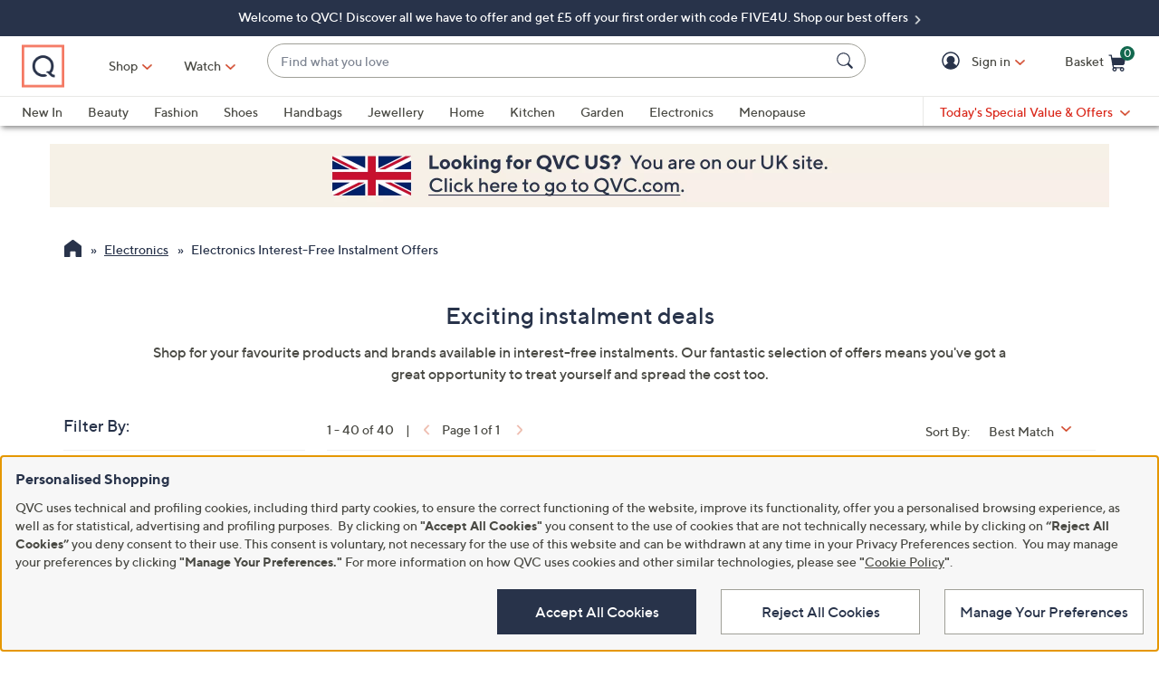

--- FILE ---
content_type: text/html;charset=utf-8
request_url: https://www.qvcuk.com/electronics/easy-pay-instalments/_/N-lfofZlhcs/c.html?viewType=gallery&pageSize=24&uattrmb=
body_size: 47497
content:
<!DOCTYPE HTML>
<html lang="en-gb">
<head><meta name="branch:deeplink:$ios_deeplink_path" content="location/productlist?contentURL=https%3A%2F%2Fapi%2Eqvc%2Ecom%2Fuk%2Felectronics%2Feasy%2Dpay%2Dinstalments%2F%5F%2FN%2DlfofZlhcs%2Fc%2Ejson"> <meta name="branch:deeplink:$android_deeplink_path" content="location/productlist?contentURL=https%3A%2F%2Fapi%2Eqvc%2Ecom%2Fuk%2Felectronics%2Feasy%2Dpay%2Dinstalments%2F%5F%2FN%2DlfofZlhcs%2Fc%2Ejson"><meta charset="utf-8"/>
<meta http-equiv="X-UA-Compatible" content="IE=edge"/>


    <link rel="preconnect" href="//qvc.scene7.com"/>


    <link rel="preload" as="script" href="https://www.qvcuk.com/resources/e4f7e6dd300cba60c16f05e53bc540d80faca36bcaa41"/><link rel="preload" href="/etc.clientlibs/qvc-common/clientlibs/fonts/resources/tt-norms-medium.woff2" as="font" crossorigin="anonymous"/>

    <link rel="preload" href="/etc.clientlibs/qvc-common/clientlibs/fonts/resources/tt-norms-bold.woff2" as="font" crossorigin="anonymous"/>


	
	
	<title>Electronics Interest-Free Instalment Offers - QVC UK</title>
	<meta name="robots" content="noindex,nofollow"/>
	
	
	
	<meta name="description" content="Find Beauty and other great items at QVC to satisfy your online shopping needs. Don't Just Shop. Q."/>
	<meta http-equiv="content-language" content="en-gb"/>
	
	

	
	


<meta name="viewport" content="width=device-width, initial-scale=1, maximum-scale=5, user-scalable=yes"/>

<link rel="shortcut icon" type="image/png" href="//qvc.scene7.com/is/image/QVC/pic/favicon/rebrand/favicon.png?fmt=png-alpha"/>
<link rel="icon" type="image/png" href="//qvc.scene7.com/is/image/QVC/pic/favicon/rebrand/favicon.png?fmt=png-alpha"/>
<link rel="apple-touch-icon" sizes="144x144" href="//qvc.scene7.com/is/image/QVC/pic/favicon/rebrand/apple-touch-icon-144x144.png?fmt=png-alpha"/>


     
         
         
         
    
	<script type="text/javascript" src="https://www.qvcuk.com/resources/e4f7e6dd300cba60c16f05e53bc540d80faca36bcaa41"  ></script><script type="text/javascript" class="utagData">
	   var utag_data = {"page_type":"product-listing-category","page_id":"NAVIGATION: ELECTRONICS","shopping_category":"NAVLIST","category_id":"NAV6","category_id_nocm":"6","currentPage":"1","search_term":""};
	</script>



<script>
	var quidDomain = ".qvcuk.com";
	var gdprCheck=function(c){var a=document.cookie,b=a.indexOf(" OPTOUTMULTI=");-1===b&&(b=a.indexOf("OPTOUTMULTI="));if(-1===b)return!1;b=a.indexOf("=",b)+1;var d=a.indexOf(";",b);-1==d&&(d=a.length);v=decodeURIComponent(a.substring(b,d));c=(new RegExp(c+":([^|]*)")).exec(v);return null!==c&&"1"===c[1]?!0:!1};
	!function(a){"object"==typeof exports&&"undefined"!=typeof module?module.exports=a():"function"==typeof define&&define.amd?define([],a):("undefined"!=typeof window?window:"undefined"!=typeof global?global:"undefined"!=typeof self?self:this).uuidv4=a()}(function(){return function(){return function k(c,f,e){function l(g,m){if(!f[g]){if(!c[g]){var h="function"==typeof require&&require;if(!m&&h)return h(g,!0);if(d)return d(g,!0);h=Error("Cannot find module '"+g+"'");throw h.code="MODULE_NOT_FOUND",h;
}h=f[g]={exports:{}};c[g][0].call(h.exports,function(d){return l(c[g][1][d]||d)},h,h.exports,k,c,f,e)}return f[g].exports}for(var d="function"==typeof require&&require,m=0;m<e.length;m++)l(e[m]);return l}}()({1:[function(a,c,f){var e=[];for(a=0;256>a;++a)e[a]=(a+256).toString(16).substr(1);c.exports=function(a,c){var d=c||0;return[e[a[d++]],e[a[d++]],e[a[d++]],e[a[d++]],"-",e[a[d++]],e[a[d++]],"-",e[a[d++]],e[a[d++]],"-",e[a[d++]],e[a[d++]],"-",e[a[d++]],e[a[d++]],e[a[d++]],e[a[d++]],e[a[d++]],e[a[d++]]].join("")}},
{}],2:[function(a,c,f){var e="undefined"!=typeof crypto&&crypto.getRandomValues&&crypto.getRandomValues.bind(crypto)||"undefined"!=typeof msCrypto&&"function"==typeof window.msCrypto.getRandomValues&&msCrypto.getRandomValues.bind(msCrypto);if(e){var k=new Uint8Array(16);c.exports=function(){return e(k),k}}else{var l=Array(16);c.exports=function(){for(var a,c=0;16>c;c++)0==(3&c)&&(a=4294967296*Math.random()),l[c]=a>>>((3&c)<<3)&255;return l}}},{}],3:[function(a,c,f){var e=a("./lib/rng"),k=a("./lib/bytesToUuid");
c.exports=function(a,c,f){f=c&&f||0;"string"==typeof a&&(c="binary"===a?Array(16):null,a=null);var d=(a=a||{}).random||(a.rng||e)();if(d[6]=15&d[6]|64,d[8]=63&d[8]|128,c)for(a=0;16>a;++a)c[f+a]=d[a];return c||k(d)}},{"./lib/bytesToUuid":1,"./lib/rng":2}]},{},[3])(3)});

var quid={name:"quid",canStore:"object"===typeof localStorage&&null!==localStorage,get:function(){document.cookie.match(/quid=/g)&&1<document.cookie.match(/quid=/g).length&&(quid.remove(quid.name),quid.remove(quid.name,"."+document.domain));var a=quid.getCookie(quid.name);"community.qvc.com"===document.domain&&quid.canStore&&localStorage.removeItem(quid.name);if(quid.canStore){var b=localStorage.getItem(quid.name);b!==a&&null!==b?(a=b,quid.set(quid.name,a)):null===b&&localStorage.setItem(quid.name,
a)}null===a&&(a=uuidv4(),quid.set(quid.name,a));return a},getCookie:function(a){var b=" "+document.cookie,c=" "+a+"=";a=b.indexOf(c);-1===a?b=null:(a+=c.length,c=b.indexOf(";",a),-1===c&&(c=b.length),b=decodeURIComponent(b.substring(a,c)));return b},remove:function(a,b){document.cookie=a+"=; expires=Thu, 01 Jan 1970 00:00:00 UTC; path=/; "+("string"===typeof b?" domain="+b:"")},set:function(a,b){b=b.replace("d_quid=","");var c=new Date;c.setDate(c.getDate()+1825);var d="string"===typeof quidDomain?
quidDomain:document.domain;document.cookie=a+"="+encodeURIComponent(b)+"; expires="+c.toUTCString()+"; domain="+d+"; path=/; samesite=lax; secure=true";quid.canStore&&localStorage.setItem(a,b)}};quid.get();
</script>











<script type="text/javascript">
    let qVars = {"feature":{"npoFlow":false,"seeSimilarButtonEnabled":true,"orderReviewQuantitySelect":true,"disablePaymentOffers":true,"buttonBarEnabled":true,"disableCVV":false,"restrictCvvOnAddCard":true,"adyenEnabled":true,"savedItemsOffCanvasEnabled":true,"forgotPinShowEmailField":false,"paymentShowUpdateLink":false,"aemCheckoutABTest":false,"adobeAnalyticsSPEnabled":true,"enableConstructorTypeahead":true,"enableBackgroundPatch":true,"disableOrderReviewQtyForEasyPay":true,"enableAddressStandardization":true,"pagPage":true,"combinedPaymentBillingOptions":false,"enableRecentSearch":true,"cartMergeOutsideCheckout":true,"noPayMethodShowOptions":true,"cartEditItemsOffCanvasEnabled":true,"productImgAspect":"88.9","enableEDD":false,"showOptimizeCartHeader":true,"addToCartOffCanvasSidebarCart":false,"addToCartOffCanvasSidebarIroa":false,"displayPaymentOffers":true,"showEmailOptOut":true,"showselectPaymentMethodMessage":true,"enableConstructorGDPRCheck":false,"displayShippingAndHandlingOnPlp":true,"isCiamLogin":false,"bvConversations":true,"constructorFullyLive":false,"pdpTitleInPriceBlock":true,"addressThree":false,"noPwdCheckoutFlow":true,"disableUserScalable":true,"enableShowHidePwdButton":true,"showStreetName":true,"newsletterReOptInActiveOrderConfirmation":false,"callInitiateCart":false,"nicknameService":false,"enableConstructorSearch":true,"redirPaySelPage":false,"newsletterReOptInActive":false,"verifiedPurchaser":false,"omsPromotionsActive":false,"userAttributes":true,"writeReviewMessage":false,"pagination":true,"easypayDropdownFeature":true,"tokenizationSession":true,"enableCartSidebar":false,"includePromoCode":true,"usePaymentData":false,"openOrdersEnabled":false,"newMarketingPreferences":true,"keywordSearch":false,"disableExpiredPayMethod":true,"enableOmsReservation":false},"format":{"sizeDefaultCommerce":"000","imageUrlPrefixGlobal":"//qvc.scene7.com/is/image/QVC/","colorDefaultAjax":"00","countryCode":"uk","expDate":"MM/yy","birthDate":"yyyy-mm-dd","addressFormat":"<p class=\"alertDisplayText\">{1} {2}</p> <p>{3}, {4}</p> <p>{5}</p>","swatchImageSuffix":"$pdpswatch$","protocol":"https","updateFilterSortAndSearchHeader":true,"xAppCode":"QVC","sizeDefaultAjax":"00","dob":"d0/m0/y000","host":"www.qvcuk.com","time":"h:MM tt","mPdpThumb":"$aempdthumb75$","phone":"000000000000000000","apiHostName":"api.qvcuk.com","seoHomeTitle":"- QVC UK","currency":"£{0}.{1}","colorDefaultCommerce":"000","productNumber":"^\\d{6}$","currencyCode":"GBP","writeReviewDaysCount":"10","xAppVer":"1.0","tsvPriceCodesForBadge":["TSV","TSB","TSA","TSS","TSP","TSQ","TSR"],"orderNumber":"^\\d{7}$","noPostCode":"1008,1014,1046,1080,1091,1062,1063,1226,1071,1073,1093,1112,1120,1132,1140,1150,1172,1178,1179","postalCode":"SS0 0SS"},"thirdparty":{"productList":"/api/sales/presentation/v3/uk/products/list/{0}","ieClientLib":"https://cdn.prod.ngd.qrg.tech/web-bundles/integrated-experience.js"},"globalAjax":{"logoff":"/bin/qvc/logoff","emailAddress":"/api/sales/presentation/v1/uk/users/{0}/email-address","customerIdentity":"/api/sales/presentation/v1/uk/users/identity/status","authHandler":"/checkout/j_security_check","videoSearch":"/api/sales/broadcasting/v1/uk/videos/media-id/{0}","userAttributes":"/api/sales/presentation/v1/uk/users/{0}/attributes","getSavedItems":"/api/sales/presentation/v1/uk/carts/{0}/collections/saved-items","orderStatus":"/api/sales/presentation/v1/uk/users/{0}/orders","emailSignup":"/api/sales/marketing/v1/uk/qvc/users/emails/preferences"},"badges":{"tsvCodes":["TSV","TSB","TSA"],"otoCodes":["OTO","OTL","ODO"],"tsvPreviewCodes":["TSP","TSQ","TSR"],"salePriceCodes":["SPT","SFP","SPJ","SPR","CP1","CP2","CP3","CS","LTS","CPQ","CP","LC","CPD","CPS","OCP","SMD","SPC","FMD","CSC","CSJ","EVL","FP"],"tsvPostsaleCodes":["TES","TEA"],"freeShippingActive":true,"tsvPresaleCodes":["TPS","TPA"],"bigDealCodes":["BIG","TSD","BSA","BIS","TSE"],"tsvPreLaunchCodes":["TSS"],"spbCodes":["SPB"]},"overlay":{"myAccountVerifyAddress":"/info/popups/myaccount/verify-address.html","openCvvOverlay":false,"editPaymentMethod":"/info/popups/pay/edit-payment-method.{0}.html","paymentConflict":"/info/popups/checkout/payment-conflict.{0}.html","verifyAddress":"/info/popups/checkout/verify-address.html","confirmationOverlayPath":"/info/popups/myaccount/confirmation-overlay.html","partial":"/info/popups/checkout/partial-allocation.{0}.html","ad":"/info/popups/checkout/auto-delivery.{0}.html","ao":"/info/popups/checkout/advanced-order-confirmation.html","error":"/info/popups/checkout/generic-error.html","waitlist":"/info/popups/checkout/waitlist-confirmation.body.html","unableToShip":"/info/popups/checkout/unable-to-ship-overlay.{0}.html","myAccountLogin":"/info/popups/myaccount/login-overlay.html","speedbuyError":"/content/qvc-commerce-uk/en/checkout/speedbuy-error-overlay.html","openAoOverlay":true,"editMyShipAddress":"/content/qvc-commerce-uk/en/myaccount/edit-shipping-address-overlay.html"},"cartUrl":{"speedbuy":"/checkout/login.speedbuy.html","cart":"/checkout/cart.html","orderReview":"/checkout/{0}/order-review.html","productEditAddToCart":"/product.edit.{0}.html","orderConfirm":"/checkout/{0}/order-confirmation.html","paymentOptions":"/checkout/{0}/payment-options.html"},"signIn":{"accountLockedGeneric":"/myaccount/account-locked.{0}.html","dqNotificationGeneric":"/myaccount/dq-notification.html","dqNotification":"/checkout/dq-notification.html","accountLocked":"/checkout/account-locked.{0}.html","passwordMinLength":"8","myAccountCreateAccount":"/myaccount/create-account.html","forgotPassword":"/myaccount/password/forgot.html","createCart":"/api/sales/presentation/v1/uk/carts","createPassword":"/info/popups/myaccount/create-password-overlay.html"}};
    qVars.page = "easy\u002Dpay";
    qVars.pageType = "product\u002Dlisting\u002Dcategory";
    qVars.locale = "en_GB";
    qVars.clientLibs = "";
    qVars.clickEvent = 'ontouchend' in document ? 'touchend' : 'click';
    qVars.optOut = true;
    qVars.editDisabled = true;
    qVars.cookie = {
        expirationDefault: 1825,
        nicknameCookie: "bvqann",
        recentItemsCookie: "",
        recentItemsCookieMaxLen: 0,
        recentItemsSep: "",
        cartQtyExp: 60,
        inventoryReservationExpiration: 60,
        userEmailExp: 365
    };
    let i18nMap = {"Sorry. At this time there are no additional values being returned. Please select another attribute to refine your search.":"Sorry. At this time there are no additional values being returned. Please select another attribute to refine your search.","Done":"Done","Cancel":"Cancel","Clear All":"Clear All","Close":"","More":"More","See More":"See More","Less":"Less","See Less":"See Less","Read_More":"Read More","Read_Less":"Read Less","Show_More":"Show More","Show_Less":"Show Less","of 5 Stars":" of 5 Stars","Error":"Error","You have selected {0} filters. Please clear old filters to add more.":"You have selected {0} filters. Please clear old filters to add more.","selected":"selected","item":"item","items":"items","More Options Available":"More Options Available","More Colors Available":"More Colors Available","S&H":"P&P","prodBadgeLowstock":"prodBadgeLowstock","prodBadgeMens":"prodBadgeMens","prodBadgeSoldout":"Sold Out","prodBadgeWaitlist":"WAITLIST","prodBadgeWsv":"prodBadgeWsv","prodBadgeTp":"prodBadgeTp","webonly":"webonly","prodBadgeTsv":"Today's Special Value","prodBadgeTsvprev":"Today's Special Value Preview","prodBadgeBig":"Big Deal","prodBadgeTsvpresale":"Today's Special Value Presale","prodBadgeTsvpostsale":"Today's Special Value Post Sale","prodBadgeFreeshipping":"prodBadgeFreeshipping","prodBadgeIncludedship":"prodBadgeIncludedship","prodBadgeOto":"ONE TIME ONLY PRICE","prodBadgeTsvPreLaunch":"Today's Special Value Pre-launch","prodBadgeLps":"prodBadgeLps","prodBadgeSpb":"Black Friday Sale Price","prodBadgeSpt":"Sale Spotlight","prodBadgeTbb":"Bonus Buy","Your Selections":"Your Selections","Clear All Filters":"Clear All Filters","Page {0} of {1}":"Page {0} of {1}","{0} - {1} of {2}":"{0} - {1} of {2}","Sort":"Sort","Most Relevant":"Most Relevant","Sort By":"Sort By","Search Results for \"{0}\"":"Search Results for \"{0}\"","{0} Search Results":"{0} Search Results","{0} Search Results for \"{1}\"":"{0} Search Results for \"{1}\"","We couldn't find a match for \"{0}\". Try these instead.":"We couldn't find a match for \"{0}\". Try these instead.","After That":"After That","Zero results for '{0}'. Please try another search term.":"Zero results for '{0}'. Please try another search term.","Energy Class":"Energy class","Product Data Sheet":"Product Data Sheet","(PDF, Opens in a new tab)":"(PDF, Opens in a new tab)","No suggestions available":"No suggestions available","{0} suggestion available":"{0} suggestion available","{0} suggestions available":"{0} suggestions available"},
    i18nMapMsg = {},
    qMsgStorage = {
        success: {
            general: {
                serviceSuccess: "Your request was submitted successfully."
            },
            easypayPreference: {
                successMsg: "You have successfully updated your preference."
            }
        },
        err: {
            general: {
                callCallcenter: "We are sorry, please call to our call center.",
                formError: "Please review the error(s) below.",
                genericServiceError: "Hmm, something went wrong. Please try again later.",
                invalidCharForm: "The form includes forbidden character. Please remove it and try again.",
                noRadioSelection: "Please make a selection below.",
                paymentDecline: "Hmm, something went wrong. Please try again or use a different checkout option.",
                profanityError: "We\x27re sorry, but you\x27re going to have to say that more nicely.",
                serviceError: "Oops, something went wrong! Please try again, or contact our Customer Care team on 0800 51 41 31.",
                serviceErrorAlt: "Oops, something went wrong! Please try again, or contact our Customer Care team on 0800 51 41 31.",
                genericExpessServiceError: "Hmm, something went wrong. Please try again or use a different checkout option."
            },
            addToCart: {
                cartCantBeUpdated: "We\x27re sorry. This item can\x27t be updated at this time.",
                cartItemLimitExceeded: "{0} ({1}) has a limited purchase quantity of {2}.",
                cartMerged: "You have additional items in your cart from a previous visit.",
                dollarLimitExceeded: "We are only able to process orders that total less than £9999.99. Please complete your current order and place a separate order for any additional items, or contact our Customer Service Department at 0800 51 41 31.",
                itemNoLongerAvailable: "Just missed it! This item is Sold Out",
                lineItemLimitExceeded: "The shopping basket is limited to only 9 items. Please complete your current order and place a separate order for any additional items.",
                orderLimitProductInCart: "Sorry we cannot proceed checkout process because an order limit item you already purchased is in the cart.",
                duplicateProduct: "You have the same item in your cart. To place an order or change quantity, please use the cart.",
                persTemplateConfirm: "This field is required in order to continue.",
                sameSkuInCart: "Sorry. Products with the same item number, color and size cannot be added to the shopping cart.",
                updatedCart: "Your cart has been updated to reflect current item availability.",
                cartItemLimitAdded: "We\x27re sorry. We can\x27t add any more of this item to the cart."
            }
        },
        info: {
            privacy: {
                honoringOptOut: "We are honoring your opt\u002Dout of Sell and Share. If you are not signed in, please sign in or create an account if you wish to save your preference for future visits."
            }
        }
    };
</script>









    
<link rel="stylesheet" href="/etc.clientlibs/qvc-common/clientlibs/head.min.42d7401b1b0b9c09b48eaa6d01d21738.css" type="text/css">




    
<link rel="stylesheet" href="/etc.clientlibs/qvc-common/clientlibs/body.min.eff42c3208cdac01ab6fd42b98b3e13b.css" type="text/css">




    
<link rel="stylesheet" href="/etc.clientlibs/qvc-global-commerce/clientlibs/components.min.70181068929b516d32fbabac83908f70.css" type="text/css">





    
<link rel="stylesheet" href="/etc.clientlibs/qvc-common/clientlibs/local/uk.min.c7da80f4e08260ace3b7f4383fbc62cd.css" type="text/css">






    
<script src="/etc.clientlibs/qvc-common/clientlibs/head.min.a785499e56b6689c00b4313efb067820.js"></script>




	<script>window.adobeDataLayer = window.adobeDataLayer || [];</script>
	<script src="https://assets.adobedtm.com/79d1461f1c71/560779c28209/launch-a203f41df41d.min.js" async></script>
	
    
<script src="/etc.clientlibs/qvc-common/clientlibs/adobeanalytics.min.88e923c9ebc2c6bf43ab1b80ffbe7691.js"></script>






<meta name="format-detection" content="telephone=no"/>
<meta property="fb:app_id" content="105047196722"/>
<meta property="fb:page_id" content="23797290954"/></head>

<body class=" uk">

<div id="pageMasthead" data-sticky-masthead="true" role="banner" tabindex="-1">
	<style class="mhStickyStyle stickyLinks">
		:root {
			--mh-stick: 35px;
		}
	</style>
	
	<style>
		@container iconBarNavWr (min-width:0px) {
			html.mh-mobile-display .iconBarNavWr .primaryNav .menuIconCell, html.mh-mobile-display .iconBarNavWr .secondNav .menuIconCell {
				padding-left: 1.5cqw;
				padding-right: 1.5cqw;
			}
		}
	</style>
	<section class="qModule" data-module-type="MH">
		
		<div data-component-type="MASTHEAD_SKIP_NAVIGATION" class="qComponent">
<nav role="navigation" aria-label="Skip to Content">
    
    
        <a class="sr-only sr-only-focusable  hidden-mh-mb" href="#shopByCategory">Skip to Main Navigation</a>
    
        <a class="sr-only sr-only-focusable hidden-mh-dt " href="#mobileMenu">Skip to Main Navigation</a>
    
        <a class="sr-only sr-only-focusable  hidden-mh-mb" href="#pageContent">Skip to Main Content</a>
    
        <a class="sr-only sr-only-focusable  " href="#pageFooter">Skip to Footer</a>
    
</nav></div>
		
		<div data-component-type="MASTHEAD_TOP_DRAWER" class="qComponent">

<div class="container mastheadTopDrawer">
	
		
			<div class="row">
				<div class="col-tn-12 text-center">
					
					<p>
						<a href="https://www.qvcuk.com/content/todays-offers/best-offers.html?qq=mh">
							Welcome to QVC! Discover all we have to offer and get £5 off your first order with code FIVE4U. Shop our best offers 
						</a>
					</p>
				</div>
			</div>
		
	
</div>
</div>
		<div class="stickyMH">
			<div data-component-type="MASTHEAD_MENU" class="qComponent">

	

	

	
		
	

	

	

	

	

	

<div class="container mastheadMenuBar bg-white moveShop">
	<div class="row">
		<div class="col-tn-12 iconBarNavWr">
			<div class="row menuIconBar iconBarNav primaryNav" data-msg-label="Primary">
				<div class="menuIconCell menuHamburger">
					<a id="mobileMenu" href="#" data-cs-override-id="Masthead_Button_Menu_Mobile" aria-label="Menu" data-msg-menu="Menu" data-msg-closemenu="Close Menu" role="button" tabindex="0">
						<div class="col-tn-12 menuNavIcon">
							
	<svg class="menuHambugerIcon" role="graphics-symbol" aria-hidden="true" width="24" height="24" viewBox="0 0 24 24" fill="none" xmlns="https://www.w3.org/2000/svg">
		
		<g clip-path="url(#clip0_5607_721)">
			<path d="M20.25 11.25C20.6642 11.25 21 11.5858 21 12C21 12.4142 20.6642 12.75 20.25 12.75H3.75C3.33579 12.75 3 12.4142 3 12C3 11.5858 3.33579 11.25 3.75 11.25H20.25Z" fill="#28334A"/>
			<path d="M20.25 5.25C20.6642 5.25 21 5.58579 21 6C21 6.41421 20.6642 6.75 20.25 6.75H3.75C3.33579 6.75 3 6.41421 3 6C3 5.58579 3.33579 5.25 3.75 5.25H20.25Z" fill="#28334A"/>
			<path d="M20.25 17.25C20.6642 17.25 21 17.5858 21 18C21 18.4142 20.6642 18.75 20.25 18.75H3.75C3.33579 18.75 3 18.4142 3 18C3 17.5858 3.33579 17.25 3.75 17.25H20.25Z" fill="#28334A"/>
		</g>
		<defs><clipPath id="clip0_5607_721"><rect width="24" height="24" fill="white"/></clipPath></defs>
	</svg>

							
	<svg class="menuCrossIcon" role="graphics-symbol" aria-hidden="true" width="16" height="16" viewBox="0 0 16 16" fill="none" xmlns="https://www.w3.org/2000/svg">
		
		<path fill-rule="evenodd" clip-rule="evenodd" d="M0.309037 13.9211C0.0747221 14.1554 0.0747222 14.5353 0.309037 14.7696L1.22828 15.6889C1.46259 15.9232 1.84249 15.9232 2.0768 15.6889L7.99882 9.76683L13.923 15.691C14.1573 15.9254 14.5372 15.9254 14.7716 15.691L15.6908 14.7718C15.9251 14.5375 15.9251 14.1576 15.6908 13.9233L9.76659 7.99907L15.6886 2.07705C15.9229 1.84273 15.9229 1.46283 15.6886 1.22852L14.7694 0.309281C14.5351 0.0749663 14.1552 0.0749662 13.9208 0.309281L7.99882 6.2313L2.07899 0.311465C1.84467 0.0771501 1.46477 0.0771501 1.23046 0.311465L0.311221 1.2307C0.0769066 1.46502 0.0769065 1.84492 0.311221 2.07923L6.23106 7.99907L0.309037 13.9211Z" fill="#28334A"/>
	</svg>

						</div>
						<div class="col-tn-12 mhIconText">
							<p>Menu</p>
						</div>
					</a>
				</div>
				
				<div class="menuIconCell menuIconTwo">
					
					<button type="button" class="qBtnLink mhWatchBtn" aria-expanded="false" aria-label="Watch">
						<div class="col-tn-12 mhIconImg">
							
	
		
	<svg class="circle" role="graphics-symbol" aria-hidden="true" width="32" height="32" viewBox="0 0 32 32" fill="none" xmlns="https://www.w3.org/2000/svg">
		<title>Watch</title>
		<path class="foreground" fill-rule="evenodd" clip-rule="evenodd" d="M27.04 9C27.5702 9 28 9.42981 28 9.96V23.04C28 23.5702 27.5702 24 27.04 24H4.96C4.42981 24 4 23.5702 4 23.04V9.96C4 9.42981 4.42981 9 4.96 9H27.04ZM14.0891 13.0358C14.188 13.0358 14.3438 13.06 14.5257 13.1746L19.0592 16.032C19.2506 16.1532 19.36 16.3229 19.36 16.5007C19.36 16.6769 19.2506 16.8466 19.0592 16.9678L14.5257 19.8254C14.3438 19.94 14.188 19.9642 14.0891 19.9642C13.8456 19.9642 13.6 19.822 13.6 19.5005V13.5013C13.6 13.1795 13.8456 13.0358 14.0891 13.0358Z" fill="#28334A"/>
	</svg>

		
		
		
		
		
		
		
		
		
		
		
		
	

						</div>
						<div class="col-tn-12 mhIconText">
							<p>Watch</p>
						</div>
					</button>
				</div>
				
				<div class="menuIconCell menuLogo">
					<a href="https://www.qvcuk.com/">
						<picture>
							<source srcset="https://images.qvc.com/is/image/pic/newMediaDE/web/qvc_brand_logo.png?fmt=png-alpha&amp;qlt=89,1" media="(max-width: 1199px)"/>
							<source srcset="https://images.qvc.com/is/image/pic/newMediaDE/web/qvc_brand_logo.png?fmt=png-alpha&amp;qlt=89,1" media="(min-width: 1200px)"/>
							<img src="https://images.qvc.com/is/image/pic/newMediaDE/web/qvc_brand_logo.png?fmt=png-alpha&qlt=89,1" alt="QVC home" width="120" height="130"/>
						</picture>
					</a>
				</div>
				
				<div class="menuIconCell shopByCat" data-component-type="MASTHEAD_LINKS">
					

<a id="shopByCategory" data-cs-override-id="Masthead_Button_ShopByCat_Desktop" class="shopByCategoryButton" href="#" onclick="return false" aria-label="Shop" role="button" aria-expanded="false" aria-haspopup="true">Shop</a>
<div class="shopByDropDown" role="group" data-sitemap-meta="true">
	
		
		
		
			<h4>Featured</h4>
			<ul role="menu" aria-label="Featured">
		
		<li role="none">
			<a role="menuitem" href="https://www.qvcuk.com/content/new-arrivals/shop-all.html"><span>New In</span></a>
			
		</li>
		
	
		
		
		
		<li role="none" class="flyoutMenuLink" data-flyout-menu="flyout-menu-1">
			<a role="menuitem" href="https://www.qvcuk.com/content/health-and-fitness.html"><span>Health &amp; Wellbeing</span></a>
			<button class="qBtnLink flyoutMenuArrow" aria-expanded="false" aria-controls="flyout-menu-1" aria-label="Health &amp; Wellbeing Menu"></button>
		</li>
		
	
		
		
		
		<li role="none" class="flyoutMenuLink" data-flyout-menu="flyout-menu-2">
			<a role="menuitem" href="https://www.qvcuk.com/content/menopause-your-way.html"><span>Menopause Your Way</span></a>
			<button class="qBtnLink flyoutMenuArrow" aria-expanded="false" aria-controls="flyout-menu-2" aria-label="Menopause Your Way Menu"></button>
		</li>
		
	
		
		
		
		<li role="none" class="flyoutMenuLink" data-flyout-menu="flyout-menu-3">
			<a role="menuitem" href="https://www.qvcuk.com/content/home-and-kitchen/sleep-sanctuary.html"><span>The Sleep Sanctuary</span></a>
			<button class="qBtnLink flyoutMenuArrow" aria-expanded="false" aria-controls="flyout-menu-3" aria-label="The Sleep Sanctuary Menu"></button>
		</li>
		
	
		
		
		
		<li role="none" class="flyoutMenuLink" data-flyout-menu="flyout-menu-4">
			<a role="menuitem" href="https://www.qvcuk.com/garden-and-leisure/_/N-lfow/c.html"><span>My Garden Escape</span></a>
			<button class="qBtnLink flyoutMenuArrow" aria-expanded="false" aria-controls="flyout-menu-4" aria-label="My Garden Escape Menu"></button>
		</li>
		
	
		
		</ul>
		
			<h4>Categories</h4>
			<ul role="menu" aria-label="Categories">
		
		<li role="none" class="flyoutMenuLink" data-flyout-menu="flyout-menu-5">
			<a role="menuitem" href="https://www.qvcuk.com/beauty/_/N-lfm0/c.html"><span>Beauty</span></a>
			<button class="qBtnLink flyoutMenuArrow" aria-expanded="false" aria-controls="flyout-menu-5" aria-label="Beauty Menu"></button>
		</li>
		
	
		
		
		
		<li role="none" class="flyoutMenuLink" data-flyout-menu="flyout-menu-6">
			<a role="menuitem" href="https://www.qvcuk.com/fashion/_/N-lfma/c.html"><span>Fashion</span></a>
			<button class="qBtnLink flyoutMenuArrow" aria-expanded="false" aria-controls="flyout-menu-6" aria-label="Fashion Menu"></button>
		</li>
		
	
		
		
		
		<li role="none" class="flyoutMenuLink" data-flyout-menu="flyout-menu-7">
			<a role="menuitem" href="https://www.qvcuk.com/shoes-and-handbags/_/N-lfpk/c.html?qq=mh"><span>Shoes &amp; Handbags</span></a>
			<button class="qBtnLink flyoutMenuArrow" aria-expanded="false" aria-controls="flyout-menu-7" aria-label="Shoes &amp; Handbags Menu"></button>
		</li>
		
	
		
		
		
		<li role="none" class="flyoutMenuLink" data-flyout-menu="flyout-menu-8">
			<a role="menuitem" href="https://www.qvcuk.com/jewellery/_/N-lfn0/c.html"><span>Jewellery</span></a>
			<button class="qBtnLink flyoutMenuArrow" aria-expanded="false" aria-controls="flyout-menu-8" aria-label="Jewellery Menu"></button>
		</li>
		
	
		
		
		
		<li role="none" class="flyoutMenuLink" data-flyout-menu="flyout-menu-9">
			<a role="menuitem" href="https://www.qvcuk.com/home-and-kitchen/_/N-lfnu/c.html"><span>Home</span></a>
			<button class="qBtnLink flyoutMenuArrow" aria-expanded="false" aria-controls="flyout-menu-9" aria-label="Home Menu"></button>
		</li>
		
	
		
		
		
		<li role="none" class="flyoutMenuLink" data-flyout-menu="flyout-menu-10">
			<a role="menuitem" href="https://www.qvcuk.com/content/Kitchen.html"><span>Kitchen</span></a>
			<button class="qBtnLink flyoutMenuArrow" aria-expanded="false" aria-controls="flyout-menu-10" aria-label="Kitchen Menu"></button>
		</li>
		
	
		
		
		
		<li role="none" class="flyoutMenuLink" data-flyout-menu="flyout-menu-11">
			<a role="menuitem" href="https://www.qvcuk.com/electronics/_/N-lfof/c.html"><span>Electronics</span></a>
			<button class="qBtnLink flyoutMenuArrow" aria-expanded="false" aria-controls="flyout-menu-11" aria-label="Electronics Menu"></button>
		</li>
		
	
		
		
		
		<li role="none" class="flyoutMenuLink" data-flyout-menu="flyout-menu-12">
			<a role="menuitem" href="https://www.qvcuk.com/content/gifts.html"><span>Gifts</span></a>
			<button class="qBtnLink flyoutMenuArrow" aria-expanded="false" aria-controls="flyout-menu-12" aria-label="Gifts Menu"></button>
		</li>
		
	
		
		
		
		<li role="none" class="flyoutMenuLink" data-flyout-menu="flyout-menu-13">
			<a role="menuitem" href="https://www.qvcuk.com/content/cross-category/holiday-shop/holiday-shop.html"><span>Holiday Shop</span></a>
			<button class="qBtnLink flyoutMenuArrow" aria-expanded="false" aria-controls="flyout-menu-13" aria-label="Holiday Shop Menu"></button>
		</li>
		
	
		
		
		
		<li role="none">
			<a role="menuitem" href="https://www.qvcuk.com/content/cross-category/our-biggest-brands.html"><span>Our Biggest Brands</span></a>
			
		</li>
		
	
		
		
		
		<li role="none" class="flyoutMenuLink" data-flyout-menu="flyout-menu-15">
			<a role="menuitem" href="https://www.qvcuk.com/content/cross-category/only-at-qvc.html"><span>Only at QVC</span></a>
			<button class="qBtnLink flyoutMenuArrow" aria-expanded="false" aria-controls="flyout-menu-15" aria-label="Only at QVC Menu"></button>
		</li>
		
	
		
		
		
		<li role="none" class="flyoutMenuLink" data-flyout-menu="flyout-menu-16">
			<a role="menuitem" href="https://www.qvcuk.com/content/clearance/all.html?qq=mh"><span>Sale</span></a>
			<button class="qBtnLink flyoutMenuArrow" aria-expanded="false" aria-controls="flyout-menu-16" aria-label="Sale Menu"></button>
		</li>
		</ul>
	
</div>
<div class="shopByDDOpen" data-sitemap-flyout="true">
	
		
	
		<div class="flyoutSection" id="flyout-menu-1">
			<div class="mobFlyoutHeader">
				
				<div class="mobFlyoutCat">Health &amp; Wellbeing</div>
				<a tabindex="0" href="https://www.qvcuk.com/content/health-and-fitness.html">Browse Health &amp; Wellbeing</a>
			</div>
			
	<div class="dropdown">
		<div class="dropdownLinks flyOutLeft">
			<div class="list base-component parbase section"><div data-component-type="LIST" class="qComponent"><a tabindex="0" class="menuHeader">New In</a>
<ul aria-label="New In">
	
	<li>
		<a href="https://www.qvcuk.com/beauty/health-and-fitness/_/N-lfm4Zlhcv/c.html" tabindex="0">
			New Arrivals
		</a>
	</li>
</ul></div></div>
<div class="list base-component parbase section"><div data-component-type="LIST" class="qComponent"><a tabindex="0" class="menuHeader">Shop by Category</a>
<ul aria-label="Shop by Category">
	
	<li>
		<a href="https://www.qvcuk.com/content/health-and-fitness/shop-all-health-and-wellbeing.html" tabindex="0">
			Shop All Health &amp; Wellbeing
		</a>
	</li>

	
	<li>
		<a href="https://www.qvcuk.com/content/health-and-fitness/fitness-equipment.html" tabindex="0">
			Fitness Equipment &amp; Accessories
		</a>
	</li>

	
	<li>
		<a href="https://www.qvcuk.com/beauty/health-and-fitness/vitamins-and-supplements/_/N-lfm4Z1z1405c/c.html" tabindex="0">
			Vitamins &amp; Supplements
		</a>
	</li>

	
	<li>
		<a href="https://www.qvcuk.com/content/cross-category/hwnutrition.html" tabindex="0">
			Nutrition &amp; Healthy Eating
		</a>
	</li>

	
	<li>
		<a href="https://www.qvcuk.com/content/home-and-kitchen/sleep-sanctuary.html?qq=mh" tabindex="0">
			The Sleep Sanctuary
		</a>
	</li>

	
	<li>
		<a href="https://www.qvcuk.com/content/health-and-fitness/Living-Aids.html" tabindex="0">
			Living Aids
		</a>
	</li>

	
	<li>
		<a href="https://www.qvcuk.com/content/health-and-fitness/active-wear.html?redirectTerm=activewear" tabindex="0">
			Activewear &amp; Loungewear
		</a>
	</li>

	
	<li>
		<a href="https://www.qvcuk.com/content/health-and-fitness/Self-Care.html" tabindex="0">
			Self-Care &amp; Relaxation
		</a>
	</li>

	
	<li>
		<a href="https://www.qvcuk.com/content/menopause-your-way.html?qq=mh" tabindex="0">
			Menopause Your Way
		</a>
	</li>
</ul></div></div>


		</div>
		<div class="dropdownLinks flyOutMiddle">
			<div class="list base-component parbase section"><div data-component-type="LIST" class="qComponent"><a tabindex="0" class="menuHeader">Brands</a>
<ul aria-label="Brands">
	
	<li>
		<a href="https://www.qvcuk.com/beauty/brandsaz.N-lfm4Z.html" tabindex="0">
			See All Brands
		</a>
	</li>

	
	<li>
		<a href="https://www.qvcuk.com/beauty/health-and-fitness/ancient--brave/_/N-lfm4Z1l1labi/c.html" tabindex="0">
			Ancient + Brave
		</a>
	</li>

	
	<li>
		<a href="https://www.qvcuk.com/beauty/health-and-fitness/better-you/_/N-lfm4Z1m2vulo/c.html" tabindex="0">
			BetterYou
		</a>
	</li>

	
	<li>
		<a href="https://www.qvcuk.com/beauty/health-and-fitness/beurer/_/N-lfm4Z1z13zho/c.html" tabindex="0">
			Beurer
		</a>
	</li>

	
	<li>
		<a href="https://www.qvcuk.com/beauty/health-and-fitness/fiona-summers/_/N-lfm4Zlyu2ru/c.html" tabindex="0">
			Fiona Summers
		</a>
	</li>

	
	<li>
		<a href="https://www.qvcuk.com/beauty/health-and-fitness/homedics/_/N-lfm4Z1z141pd/c.html" tabindex="0">
			Homedics
		</a>
	</li>

	
	<li>
		<a href="https://www.qvcuk.com/beauty/health-and-fitness/prime-fifty/_/N-lfm4Z1z13xr0/c.html" tabindex="0">
			Prime Fifty
		</a>
	</li>

	
	<li>
		<a href="https://www.qvcuk.com/beauty/health-and-fitness/protocol/_/N-lfm4Z1t6p76s/c.html" tabindex="0">
			Protocol
		</a>
	</li>

	
	<li>
		<a href="https://www.qvcuk.com/beauty/health-and-fitness/revive-collagen/_/N-lfm4Zti5ra6/c.html" tabindex="0">
			Revive Collagen
		</a>
	</li>

	
	<li>
		<a href="https://www.qvcuk.com/beauty/health-and-fitness/skinsense/_/N-lfm4Z1z13xgf/c.html" tabindex="0">
			skinSense
		</a>
	</li>

	
	<li>
		<a href="https://www.qvcuk.com/beauty/health-and-fitness/tommie-copper/_/N-lfm4Z1fkm5bs/c.html" tabindex="0">
			Tommie Copper
		</a>
	</li>

	
	<li>
		<a href="https://www.qvcuk.com/beauty/health-and-fitness/zooki/_/N-lfm4Z1erll98/c.html" tabindex="0">
			Zooki
		</a>
	</li>
</ul></div></div>


		</div>
		<div class="dropdownLinks flyOutRight">
			<div class="list base-component parbase section"><div data-component-type="LIST" class="qComponent"><a tabindex="0" class="menuHeader">Highlights</a>
<ul aria-label="Highlights">
	
	<li>
		<a href="https://www.qvcuk.com/beauty/health-and-fitness/bestsellers/_/N-lfm4Zlhcq/c.html" tabindex="0">
			Bestsellers
		</a>
	</li>

	
	<li>
		<a href="https://www.qvcuk.com/beauty/health-and-fitness/easy-pay-instalments/_/N-lfm4Zlhcs/c.html" tabindex="0">
			Interest-Free Instalment Offers
		</a>
	</li>

	
	<li>
		<a href="https://www.qvcuk.com/beauty/health-and-fitness/_/N-lfm4Zlhct/c.html" tabindex="0">
			Items Recently On Air
		</a>
	</li>

	
	<li>
		<a href="https://www.qvcuk.com/beauty/health-and-fitness/no-pandp/_/N-lfm4Z1z13z5y/c.html" tabindex="0">
			Free Delivery
		</a>
	</li>

	
	<li>
		<a href="https://www.qvcuk.com/beauty/health-and-fitness/special-prices/_/N-lfm4Zlhcx/c.html" tabindex="0">
			Special Prices 
		</a>
	</li>
</ul></div></div>


		</div>
		
		
		
	</div>

		</div>
	
		<div class="flyoutSection" id="flyout-menu-2">
			<div class="mobFlyoutHeader">
				
				<div class="mobFlyoutCat">Menopause Your Way</div>
				<a tabindex="0" href="https://www.qvcuk.com/content/menopause-your-way.html">Browse Menopause Your Way</a>
			</div>
			
	<div class="dropdown">
		<div class="dropdownLinks flyOutLeft">
			<div class="list base-component parbase section"><div data-component-type="LIST" class="qComponent"><a tabindex="0" class="menuHeader">New In</a>
<ul aria-label="New In">
	
	<li>
		<a href="https://www.qvcuk.com/content/menopause-your-way/New-Arrivals.html" tabindex="0">
			New Arrivals
		</a>
	</li>

	
	<li>
		<a href="https://www.qvcuk.com/content/menopause-your-way/menopause-information.html" tabindex="0">
			Learn More
		</a>
	</li>
</ul></div></div>
<div class="list base-component parbase section"><div data-component-type="LIST" class="qComponent"><a tabindex="0" class="menuHeader">Browse By Sympton</a>
<ul aria-label="Browse By Sympton">
	
	<li>
		<a href="https://www.qvcuk.com/content/menopause/symptom-support/shop-all.html" tabindex="0">
			Browse All
		</a>
	</li>

	
	<li>
		<a href="https://www.qvcuk.com/content/menopause/symptom-support/hot-flushes.html" tabindex="0">
			Hot Flushes
		</a>
	</li>

	
	<li>
		<a href="https://www.qvcuk.com/content/menopause/symptom-support/sexual-wellness.html" tabindex="0">
			Sexual Wellness
		</a>
	</li>

	
	<li>
		<a href="https://www.qvcuk.com/content/menopause/symptom-support/sleep-and-relaxation.html" tabindex="0">
			Sleep &amp; Relaxation
		</a>
	</li>

	
	<li>
		<a href="https://www.qvcuk.com/content/menopause/symptom-support/Hair-Changes.html" tabindex="0">
			Hair Changes
		</a>
	</li>

	
	<li>
		<a href="https://www.qvcuk.com/content/menopause/symptom-support/age-well-skincare.html" tabindex="0">
			Age Well Skincare
		</a>
	</li>

	
	<li>
		<a href="https://www.qvcuk.com/content/menopause/symptom-support/vitamins-and-supplements.html" tabindex="0">
			Vitamins &amp; Supplements
		</a>
	</li>

	
	<li>
		<a href="https://www.qvcuk.com/content/menopause/symptom-support/muscle-and-joint-care.html" tabindex="0">
			Muscle &amp; Joint Care
		</a>
	</li>

	
	<li>
		<a href="https://www.qvcuk.com/content/menopause/symptom-support/Weight-Management.html" tabindex="0">
			Weight Management
		</a>
	</li>

	
	<li>
		<a href="https://www.qvcuk.com/content/menopause/symptom-support/energising-solutions.html" tabindex="0">
			Energising Solutions
		</a>
	</li>

	
	<li>
		<a href="https://www.qvcuk.com/content/menopause/symptom-support/Body-Confidence.html" tabindex="0">
			Body Confidence
		</a>
	</li>
</ul></div></div>


		</div>
		<div class="dropdownLinks flyOutMiddle">
			<div class="list base-component parbase section"><div data-component-type="LIST" class="qComponent"><a tabindex="0" class="menuHeader">Brands</a>
<ul aria-label="Brands">
	
	<li>
		<a href="https://www.qvcuk.com/beauty/protocol/_/N-lfm0Z1t6p76s/c.html" tabindex="0" rel="noopener" target="_blank">
			Proto-col
		</a>
	</li>

	
	<li>
		<a href="https://www.qvcuk.com/beauty/zooki/_/N-lfm0Z1erll98/c.html" tabindex="0">
			Zooki
		</a>
	</li>

	
	<li>
		<a href="https://www.qvcuk.com/beauty/fresh-wipes/_/N-lfm0Z1uyxew8/c.html" tabindex="0" rel="noopener" target="_blank">
			FreshWipes
		</a>
	</li>

	
	<li>
		<a href="https://www.qvcuk.com/beauty/sbc/_/N-lfm0Z1z141uk/c.html" tabindex="0" rel="noopener" target="_blank">
			SBC
		</a>
	</li>

	
	<li>
		<a href="https://www.qvcuk.com/fashion/jockey/_/N-lfmaZ1xq7vk3/c.html" tabindex="0" rel="noopener" target="_blank">
			Jockey
		</a>
	</li>

	
	<li>
		<a href="https://www.qvcuk.com/beauty/doctor-seaweed/_/N-lfm0Z1fsv6se/c.html" tabindex="0">
			Doctor Seaweed
		</a>
	</li>

	
	<li>
		<a href="https://www.qvcuk.com/beauty/faace/_/N-lfm0Z1vyx7nn/c.html" tabindex="0">
			Faace
		</a>
	</li>

	
	<li>
		<a href="https://www.qvcuk.com/fashion/tommie-copper/_/N-lfmaZ1fkm5bs/c.html" tabindex="0">
			Tommie Copper
		</a>
	</li>

	
	<li>
		<a href="https://www.qvcuk.com/beauty/prime-fifty/_/N-lfm0Z1z13xr0/c.html?sc=PSCH&viewType=gallery&pageSize=24&uattrmb=" tabindex="0">
			Prime Fifty
		</a>
	</li>

	
	<li>
		<a href="https://www.qvcuk.com/beauty/meno/_/N-lfm0Zs5y0eu/c.html" tabindex="0">
			Meno
		</a>
	</li>
</ul></div></div>
<div class="list base-component parbase section"><div data-component-type="LIST" class="qComponent"><a tabindex="0" class="menuHeader">Highlights</a>
<ul aria-label="Highlights">
	
	<li>
		<a href="https://www.qvcuk.com/easy-pay-instalments/_/N-lhcs/c.html?limit=96&ro=lhcs&qn=menoshopall&pt=Lg36qBhhh5%2BxdmgeRtwfpomPXJIJGmuWyFP3REY9aJK%2BIRsJ29%2FDbFqc13PL56Go&navSrc=REFINE" tabindex="0" rel="noopener" target="_blank">
			Interest Free Instalment Offers
		</a>
	</li>

	
	<li>
		<a href="https://www.qvcuk.com/special-prices/_/N-lhcx/c.html?limit=96&ro=lhcx&qn=menoshopall&pt=Lg36qBhhh5%2BxdmgeRtwfpomPXJIJGmuWyFP3REY9aJK%2BIRsJ29%2FDbFqc13PL56Go&navSrc=REFINE" tabindex="0" rel="noopener" target="_blank">
			Special Prices
		</a>
	</li>

	
	<li>
		<a href="https://www.qvcuk.com/neom/_/N-7j3mzy/c.html?redirectTerm=neom" tabindex="0" rel="noopener" target="_blank">
			Brand Spotlight
		</a>
	</li>
</ul></div></div>


		</div>
		
		
		
		
	</div>

		</div>
	
		<div class="flyoutSection" id="flyout-menu-3">
			<div class="mobFlyoutHeader">
				
				<div class="mobFlyoutCat">The Sleep Sanctuary</div>
				<a tabindex="0" href="https://www.qvcuk.com/content/home-and-kitchen/sleep-sanctuary.html">Browse The Sleep Sanctuary</a>
			</div>
			
	<div class="dropdown">
		<div class="dropdownLinks flyOutLeft">
			<div class="list base-component parbase section"><div data-component-type="LIST" class="qComponent"><a tabindex="0" class="menuHeader">New In</a>
<ul aria-label="New In">
	
	<li>
		<a href="https://www.qvcuk.com/home-and-kitchen/bedding/new-arrivals/_/N-lfnwZlhcv/c.html?limit=96&ro=lfnuZlhcvZlfnw&navSrc=REFINE" tabindex="0">
			New Arrivals
		</a>
	</li>
</ul></div></div>
<div class="list base-component parbase section"><div data-component-type="LIST" class="qComponent"><a tabindex="0" class="menuHeader">Shop by Category</a>
<ul aria-label="Shop by Category">
	
	<li>
		<a href="https://www.qvcuk.com/home-and-kitchen/bedding/sheet-sets-and-pillowcases/_/N-lfnwZ1z13xu0/c.html?limit=96&sort=New+Arrivals&ro=lfnwZ1z13xu0&navSrc=REFINE" tabindex="0">
			Sheets &amp; Pillowcases
		</a>
	</li>

	
	<li>
		<a href="https://www.qvcuk.com/home-and-kitchen/bedding/duvet-sets/_/N-lfnwZ1z13y4i/c.html?limit=96&ro=lfnuZlfnwZ1z13y4i&navSrc=REFINE#plModule" tabindex="0">
			Duvet Sets
		</a>
	</li>

	
	<li>
		<a href="https://www.qvcuk.com/home-and-kitchen/bedding/_/N-lfnwZ1244umcZ1ksxmlc/c.html?limit=96&sort=New+Arrivals&ro=lfnwZ1ksxmlcZ1244umc&navSrc=REFINE" tabindex="0">
			Beds &amp; Mattresses
		</a>
	</li>

	
	<li>
		<a href="https://www.qvcuk.com/home-and-kitchen/bedding/pillows/_/N-lfnwZ1z13zlx/c.html?limit=96&sort=New+Arrivals&ro=lfnwZ1z13zlx&navSrc=REFINE" tabindex="0">
			Pillows
		</a>
	</li>

	
	<li>
		<a href="https://www.qvcuk.com/home-and-kitchen/bedding/duvets/_/N-lfnwZ1z13zii/c.html?limit=96&sort=New+Arrivals&ro=lfnwZ1z13zii&navSrc=REFINE" tabindex="0">
			Duvets
		</a>
	</li>

	
	<li>
		<a href="https://www.qvcuk.com/home-and-kitchen/bedding/_/N-lfnwZ1z13xu1Z1z13zif/c.html?qq=mh" tabindex="0">
			Throws &amp; Blankets
		</a>
	</li>

	
	<li>
		<a href="https://www.qvcuk.com/home-and-kitchen/bedding/_/N-lfnw/c.html?limit=96&ro=lfnuZlfnw" tabindex="0">
			Shop All Bedding
		</a>
	</li>
</ul></div></div>
<div class="list base-component parbase section"><div data-component-type="LIST" class="qComponent"><a tabindex="0" class="menuHeader">Brands</a>
<ul aria-label="Brands">
	
	<li>
		<a href="https://www.qvcuk.com/home-and-kitchen/cozee-home/_/N-lfnuZ1z1410a/c.html?qq=mh" tabindex="0">
			Cozee Home
		</a>
	</li>

	
	<li>
		<a href="https://www.qvcuk.com/home-and-kitchen/bedding/emma/_/N-lfnwZpczur3/c.html?limit=96&ro=lfnwZpczur3&redirectTerm=sleep&navSrc=REFINE" tabindex="0">
			Emma
		</a>
	</li>

	
	<li>
		<a href="https://www.qvcuk.com/home-and-kitchen/bedding/northern-nights/_/N-lfnwZ1z1417m/c.html?limit=96&ro=lfnwZ1z1417m&redirectTerm=sleep&navSrc=REFINE" tabindex="0">
			Northern Nights
		</a>
	</li>

	
	<li>
		<a href="https://www.qvcuk.com/home-and-kitchen/sealy/_/N-lfnuZ1z13zbl/c.html?sc=PSCH&qq=mh&viewType=gallery&pageSize=24&uattrmb=" tabindex="0">
			Sealy
		</a>
	</li>

	
	<li>
		<a href="https://www.qvcuk.com/home-and-kitchen/secret-linen-store/_/N-lfnuZoa90gu/c.html?redirectTerm=secret+linen+store" tabindex="0">
			Secret Linen Store
		</a>
	</li>

	
	<li>
		<a href="https://www.qvcuk.com/home-and-kitchen/silentnight/_/N-lfnuZ1z141kz/c.html?sc=PSCH&qq=mh&viewType=gallery&pageSize=24&uattrmb=" tabindex="0">
			Silentnight
		</a>
	</li>

	
	<li>
		<a href="https://www.qvcuk.com/home-and-kitchen/simba/_/N-lfnuZ13qoad1/c.html?" tabindex="0">
			Simba
		</a>
	</li>

	
	<li>
		<a href="https://www.qvcuk.com/home-and-kitchen/tempur/_/N-lfnuZ9em41f/c.html?sc=PSCH&qq=mh&viewType=gallery&pageSize=24&uattrmb=" tabindex="0">
			Tempur
		</a>
	</li>
</ul></div></div>


		</div>
		<div class="dropdownLinks flyOutMiddle">
			<div class="list base-component parbase section"><div data-component-type="LIST" class="qComponent"><a tabindex="0" class="menuHeader">Highlights</a>
<ul aria-label="Highlights">
	
	<li>
		<a href="https://www.qvcuk.com/content/the-sleep-sanctuary/hot-sleeper.html" tabindex="0">
			Solutions for Hot Sleepers
		</a>
	</li>

	
	<li>
		<a href="https://www.qvcuk.com/content/home-and-kitchen/sleep-sanctuary/mattress-buying-guide.html" tabindex="0">
			Mattress Buying Guide
		</a>
	</li>

	
	<li>
		<a href="https://www.qvcuk.com/content/home-and-kitchen/sleep-sanctuary/pillows-buying-guide.html" tabindex="0">
			Pillow Buying Guide
		</a>
	</li>

	
	<li>
		<a href="https://www.qvcuk.com/home-and-kitchen/bedding/bestsellers/_/N-lfnwZlhcq/c.html?limit=96&ro=lfnuZlfnwZlhcq&navSrc=REFINE" tabindex="0">
			Bestsellers
		</a>
	</li>

	
	<li>
		<a href="https://www.qvcuk.com/home-and-kitchen/bedding/no-pandp/_/N-lfnwZ1z13z5y/c.html?limit=96&ro=lfnuZlfnwZ1z13z5y&navSrc=REFINE" tabindex="0">
			Free Delivery
		</a>
	</li>

	
	<li>
		<a href="https://www.qvcuk.com/home-and-kitchen/bedding/clearance/_/N-lfnwZeq596b/c.html?limit=96&ro=lfnwZeq596b&navSrc=REFINE" tabindex="0">
			Clearance
		</a>
	</li>

	
	<li>
		<a href="https://www.qvcuk.com/home-and-kitchen/bedding/easy-pay-instalments/_/N-lfnwZlhcs/c.html?limit=96&ro=lfnuZlfnwZlhcs&navSrc=REFINE" tabindex="0">
			Interest-Free Instalment Offers
		</a>
	</li>

	
	<li>
		<a href="https://www.qvcuk.com/home-and-kitchen/bedding/items-recently-on-air/_/N-lfnwZlhct/c.html?limit=96&ro=lfnuZlfnwZlhct&navSrc=REFINE" tabindex="0">
			Items Recently on Air
		</a>
	</li>

	
	<li>
		<a href="https://www.qvcuk.com/home-and-kitchen/furniture/_/N-lfqcZlhcxZ1244umcZ1ksxmlc/c.html?limit=96&ro=lfqcZ1244umcZ1ksxmlcZlhcx&navSrc=REFINE&qq=mh&viewType=gallery&pageSize=24&uattrmb=" tabindex="0">
			Mattresses at Special Prices
		</a>
	</li>
</ul></div></div>


		</div>
		
		
		
		
	</div>

		</div>
	
		<div class="flyoutSection" id="flyout-menu-4">
			<div class="mobFlyoutHeader">
				
				<div class="mobFlyoutCat">My Garden Escape</div>
				<a tabindex="0" href="https://www.qvcuk.com/garden-and-leisure/_/N-lfow/c.html">Browse My Garden Escape</a>
			</div>
			
	<div class="dropdown">
		<div class="dropdownLinks flyOutLeft">
			<div class="list base-component parbase section"><div data-component-type="LIST" class="qComponent"><a tabindex="0" class="menuHeader">Garden</a>
<ul aria-label="Garden">
	
	<li>
		<a href="https://www.qvcuk.com/garden-and-leisure/garden/_/N-lfpj/c.html" tabindex="0">
			All Garden
		</a>
	</li>

	
	<li>
		<a href="https://www.qvcuk.com/garden-and-leisure/garden/new-arrivals/_/N-lfpjZlhcv/c.html" tabindex="0">
			New Arrivals
		</a>
	</li>

	
	<li>
		<a href="https://www.qvcuk.com/content/garden-and-leisure/camping.html" tabindex="0">
			Camping
		</a>
	</li>

	
	<li>
		<a href="https://www.qvcuk.com/garden-and-leisure/garden-decorations/_/N-lfowZ1z13y57/c.html" tabindex="0">
			Garden Decor
		</a>
	</li>

	
	<li>
		<a href="https://www.qvcuk.com/garden-and-leisure/garden/outdoor-lighting/_/N-lfpjZ1z1404c/c.html?limit=96&navSrc=REFINE" tabindex="0">
			Garden Lighting
		</a>
	</li>

	
	<li>
		<a href="https://www.qvcuk.com/garden-and-leisure/garden/garden-furniture/_/N-lfpjZ1z13y7e/c.html" tabindex="0">
			Garden Furniture
		</a>
	</li>

	
	<li>
		<a href="https://www.qvcuk.com/content/garden-and-leisure/conservatoryfurniture.html" tabindex="0">
			Conservatory Furniture
		</a>
	</li>

	
	<li>
		<a href="https://www.qvcuk.com/garden-and-leisure/garden/fountains-and-water-features/_/N-lfpjZ1z13y7k/c.html" tabindex="0">
			Fountains &amp; Water Features
		</a>
	</li>

	
	<li>
		<a href="https://www.qvcuk.com/garden-and-leisure/garden-tools-and-accessories/_/N-lfowZ1z13y53/c.html?limit=96" tabindex="0">
			Garden Tools &amp; Accessories
		</a>
	</li>

	
	<li>
		<a href="https://www.qvcuk.com/garden-and-leisure/diy-and-security/_/N-lfphZ1z13xsyZ1z13y4bZ1z13y55Z1z13zhgZ1z13zmwZ1z1402w/c.html" tabindex="0">
			DIY Tools &amp; Supplies
		</a>
	</li>

	
	<li>
		<a href="https://www.qvcuk.com/garden-and-leisure/security/_/N-lfowZ1z13zy6/c.html" tabindex="0">
			Home Security
		</a>
	</li>

	
	<li>
		<a href="https://www.qvcuk.com/garden-and-leisure/garden/_/N-lfpjZlhcxZeq596bZ17mvfrzZ1z13z5y/c.html?limit=96&ro=lfpjZeq596bZlhcxZ1z13z5yZ17mvfrz&navSrc=REFINE#plModule" tabindex="0">
			Garden Clearance &amp; Deals
		</a>
	</li>

	
	<li>
		<a href="https://www.qvcuk.com/content/garden-and-leisure/animal-care.html" tabindex="0">
			Pet and Bird Care
		</a>
	</li>

	
	<li>
		<a href="https://www.qvcuk.com/content/gifts/garden-party-gifts.html" tabindex="0">
			Garden Party Gifts
		</a>
	</li>
</ul></div></div>


		</div>
		<div class="dropdownLinks flyOutMiddle">
			<div class="list base-component parbase section"><div data-component-type="LIST" class="qComponent"><a tabindex="0" class="menuHeader">Plants</a>
<ul aria-label="Plants">
	
	<li>
		<a href="https://www.qvcuk.com/garden-and-leisure/plants/_/N-lfpt/c.html" tabindex="0">
			Plants
		</a>
	</li>

	
	<li>
		<a href="https://www.qvcuk.com/garden-and-leisure/plants/new-arrivals/_/N-lfptZlhcv/c.html" tabindex="0">
			New Arrivals
		</a>
	</li>

	
	<li>
		<a href="https://www.qvcuk.com/garden-and-leisure/plant-care/_/N-lfowZ1z13y54/c.html" tabindex="0">
			Plant Care
		</a>
	</li>

	
	<li>
		<a href="https://www.qvcuk.com/garden-and-leisure/pots-and-planters/_/N-lfowZ1z1401y/c.html" tabindex="0">
			Pots &amp; Planters
		</a>
	</li>

	
	<li>
		<a href="https://www.qvcuk.com/garden-and-leisure/bedding-plants/_/N-lfowZ1z13x9i/c.html?qq=mh" tabindex="0">
			Bedding Plants
		</a>
	</li>

	
	<li>
		<a href="https://www.qvcuk.com/garden-and-leisure/bulbs/_/N-lfowZ1z13x9d/c.html" tabindex="0">
			Bulbs
		</a>
	</li>

	
	<li>
		<a href="https://www.qvcuk.com/garden-and-leisure/plants/hardy-perennials/_/N-lfptZ1z13x9c/c.html" tabindex="0">
			Hardy Perennials
		</a>
	</li>

	
	<li>
		<a href="https://www.qvcuk.com/garden-and-leisure/house-plants/_/N-lfowZwdvtlx/c.html" tabindex="0">
			House Plants
		</a>
	</li>

	
	<li>
		<a href="https://www.qvcuk.com/garden-and-leisure/shrubs-trees-and-roses/_/N-lfowZ1z13x9h/c.html" tabindex="0">
			Shrubs, Trees &amp; Roses
		</a>
	</li>

	
	<li>
		<a href="https://www.qvcuk.com/garden-and-leisure/faux-plants/_/N-t3c6zz/c.html" tabindex="0">
			Faux Flowers &amp; Plants
		</a>
	</li>

	
	<li>
		<a href="https://www.qvcuk.com/garden-and-leisure/plants/_/N-lfptZlhcxZeq596bZ1z13z5y/c.html?limit=96&ro=lfptZeq596bZlhcxZ1z13z5y&redirectTerm=Plants&navSrc=REFINE#plModule" tabindex="0">
			Plant Clearance &amp; Deals
		</a>
	</li>
</ul></div></div>
<div class="list base-component parbase section"><div data-component-type="LIST" class="qComponent"><a tabindex="0" class="menuHeader">Get Inspired</a>
<ul aria-label="Get Inspired">
	
	<li>
		<a href="https://www.qvcuk.com/content/garden-and-leisure/growing-inspiration.html" tabindex="0">
			Discover our Garden Inspiration
		</a>
	</li>
</ul></div></div>


		</div>
		<div class="dropdownLinks flyOutRight">
			<div class="list base-component parbase section"><div data-component-type="LIST" class="qComponent"><a tabindex="0" class="menuHeader">Highlights</a>
<ul aria-label="Highlights">
	
	<li>
		<a href="https://www.qvcuk.com/thompson-%26-morgan-hydrangea-living-little-trio.product.744683.html" tabindex="0">
			Plants with Free Delivery
		</a>
	</li>

	
	<li>
		<a href="https://www.qvcuk.com/thompson-%26-morgan-gift-christmas-cactus-multicoloured-in-zinc-13cm-pot.product.744868.html?" tabindex="0">
			Plant of the Month
		</a>
	</li>

	
	<li>
		<a href="https://www.qvcuk.com/hayloft-plants-hellebore-collection-3-x-9cm.product.746049.html?productNumber=746049&sc=ISRC" tabindex="0">
			This Weeks Top Pick
		</a>
	</li>

	
	<li>
		<a href="https://www.qvcuk.com/garden-and-leisure/easy-pay-instalments/_/N-lfowZlhcs/c.html?viewType=gallery&pageSize=24&uattrmb=" tabindex="0">
			Interest-Free Instalment Offers
		</a>
	</li>
</ul></div></div>
<div class="list base-component parbase section"><div data-component-type="LIST" class="qComponent"><a tabindex="0" class="menuHeader">Brands</a>
<ul aria-label="Brands">
	
	<li>
		<a href="https://www.qvcuk.com/garden-and-leisure/de-jager/_/N-lfowZ1z13z9z/c.html" tabindex="0">
			de Jager
		</a>
	</li>

	
	<li>
		<a href="https://www.qvcuk.com/garden-and-leisure/dig-club/_/N-lfowZ1k86x2s/c.html" tabindex="0">
			Dig Club
		</a>
	</li>

	
	<li>
		<a href="https://www.qvcuk.com/garden-and-leisure/garden-reflections/_/N-lfowZ1z13xe6/c.html" tabindex="0">
			Garden Reflections
		</a>
	</li>

	
	<li>
		<a href="https://www.qvcuk.com/garden-and-leisure/grumpy-gardener/_/N-lfowZ1z13yat/c.html" tabindex="0">
			Grumpy Gardener
		</a>
	</li>

	
	<li>
		<a href="https://www.qvcuk.com/garden-and-leisure/hayloft-plants/_/N-lfowZ1z141iw/c.html" tabindex="0">
			Hayloft Plants
		</a>
	</li>

	
	<li>
		<a href="https://www.qvcuk.com/garden-and-leisure/luxform/_/N-lfowZ1z140rt/c.html" tabindex="0">
			Luxform
		</a>
	</li>

	
	<li>
		<a href="https://www.qvcuk.com/garden-and-leisure/my-garden-stories/_/N-lfowZ1hvilul/c.html" tabindex="0">
			My Garden Stories
		</a>
	</li>

	
	<li>
		<a href="https://www.qvcuk.com/garden-and-leisure/plants-2-gardens/_/N-lfowZ1z13y8j/c.html" tabindex="0">
			Plants2Gardens
		</a>
	</li>

	
	<li>
		<a href="https://www.qvcuk.com/garden-and-leisure/richard-jackson/_/N-lfowZ1z141ju/c.html" tabindex="0">
			Richard Jackson
		</a>
	</li>

	
	<li>
		<a href="https://www.qvcuk.com/garden-and-leisure/thompson-and-morgan/_/N-lfowZ1z141jz/c.html" tabindex="0">
			Thompson &amp; Morgan
		</a>
	</li>

	
	<li>
		<a href="https://www.qvcuk.com/content/garden-and-leisure/Hydria.html" tabindex="0">
			Hydria
		</a>
	</li>

	
	<li>
		<a href="https://www.qvcuk.com/content/garden-and-leisure/yougarden.html" tabindex="0">
			YouGarden
		</a>
	</li>
</ul></div></div>


		</div>
		
		
		
	</div>

		</div>
	
		<div class="flyoutSection" id="flyout-menu-5">
			<div class="mobFlyoutHeader">
				
				<div class="mobFlyoutCat">Beauty</div>
				<a tabindex="0" href="https://www.qvcuk.com/beauty/_/N-lfm0/c.html">Browse Beauty</a>
			</div>
			
	<div class="dropdown">
		<div class="dropdownLinks flyOutLeft">
			<div class="list base-component parbase section"><div data-component-type="LIST" class="qComponent"><a tabindex="0" class="menuHeader">New In</a>
<ul aria-label="New In">
	
	<li>
		<a href="https://www.qvcuk.com/beauty/_/N-lfm0Zlhcv/c.html" tabindex="0">
			New Arrivals
		</a>
	</li>

	
	<li>
		<a href="https://www.qvcuk.com/beauty/laura-mercier/_/N-lfm0Zx7hrsl/c.html" tabindex="0">
			Laura Mercier
		</a>
	</li>
</ul></div></div>
<div class="list base-component parbase section"><div data-component-type="LIST" class="qComponent"><a tabindex="0" class="menuHeader">Shop by Category</a>
<ul aria-label="Shop by Category">
	
	<li>
		<a href="https://www.qvcuk.com/content/beauty/shop-all-beauty.html" tabindex="0">
			Shop All Beauty
		</a>
	</li>

	
	<li>
		<a href="https://www.qvcuk.com/beauty/skincare/_/N-lfm8/c.html" tabindex="0">
			Skincare
		</a>
	</li>

	
	<li>
		<a href="https://www.qvcuk.com/beauty/make-up/_/N-lfm5/c.html" tabindex="0">
			Make-Up
		</a>
	</li>

	
	<li>
		<a href="https://www.qvcuk.com/beauty/haircare/_/N-lfm3/c.html" tabindex="0">
			Haircare
		</a>
	</li>

	
	<li>
		<a href="https://www.qvcuk.com/beauty/bath-and-body/_/N-lfm1/c.html" tabindex="0">
			Bath &amp; Body
		</a>
	</li>

	
	<li>
		<a href="https://www.qvcuk.com/beauty/tools-and-accessories/_/N-lfm2/c.html" tabindex="0">
			Tools
		</a>
	</li>

	
	<li>
		<a href="https://www.qvcuk.com/beauty/nailcare/_/N-lfm7/c.html" tabindex="0">
			Nailcare
		</a>
	</li>

	
	<li>
		<a href="https://www.qvcuk.com/beauty/fragrance/_/N-lfpb/c.html" tabindex="0">
			Fragrance
		</a>
	</li>

	
	<li>
		<a href="https://www.qvcuk.com/beauty/suncare/_/N-lfm0Z1z13zld/c.html" tabindex="0">
			Suncare
		</a>
	</li>

	
	<li>
		<a href="https://www.qvcuk.com/self-tan/_/N-1z13xlw/c.html?mim" tabindex="0">
			Tanning
		</a>
	</li>

	
	<li>
		<a href="https://www.qvcuk.com/beauty/tools-and-accessories/oral-care/_/N-lfm2Z1z13y5b/c.html" tabindex="0">
			Oral Care
		</a>
	</li>

	
	<li>
		<a href="https://www.qvcuk.com/beauty/mens-grooming/_/N-lfm6/c.html" tabindex="0">
			Men
		</a>
	</li>
</ul></div></div>


		</div>
		<div class="dropdownLinks flyOutMiddle">
			<div class="list base-component parbase section"><div data-component-type="LIST" class="qComponent"><a tabindex="0" class="menuHeader">Brands</a>
<ul aria-label="Brands">
	
	<li>
		<a href="https://www.qvcuk.com/beauty/brandsaz.N-lfm0.html" tabindex="0">
			See All Brands
		</a>
	</li>

	
	<li>
		<a href="https://www.qvcuk.com/beauty/elemis/_/N-lfm0Z1z13y3i/c.html" tabindex="0">
			Elemis
		</a>
	</li>

	
	<li>
		<a href="https://www.qvcuk.com/beauty/laura-geller/_/N-lfm0Z1z141uo/c.html" tabindex="0">
			Laura Geller
		</a>
	</li>

	
	<li>
		<a href="https://www.qvcuk.com/beauty/molton-brown/_/N-lfm0Z1z141t4/c.html" tabindex="0">
			Molton Brown
		</a>
	</li>

	
	<li>
		<a href="https://www.qvcuk.com/beauty/liz-earle/_/N-lfm0Z1z141v7/c.html" tabindex="0">
			Liz Earle
		</a>
	</li>

	
	<li>
		<a href="https://www.qvcuk.com/beauty/tili/_/N-lfm0Ze9rccf/c.html" tabindex="0">
			Tili
		</a>
	</li>

	
	<li>
		<a href="https://www.qvcuk.com/beauty/gatineau/_/N-lfm0Z1z141up/c.html" tabindex="0">
			Gatineau
		</a>
	</li>

	
	<li>
		<a href="https://www.qvcuk.com/loccitane/beauty/_/N-1z141v0Zlfm0/c.html" tabindex="0">
			L'Occitane
		</a>
	</li>

	
	<li>
		<a href="https://www.qvcuk.com/beauty/tarte/_/N-lfm0Z1z13yoe/c.html" tabindex="0">
			Tarte
		</a>
	</li>

	
	<li>
		<a href="https://www.qvcuk.com/neom/_/N-7j3mzy/c.html" tabindex="0">
			NEOM Wellbeing
		</a>
	</li>

	
	<li>
		<a href="https://www.qvcuk.com/beauty/dyson/_/N-lfm0Z1z141mx/c.html" tabindex="0">
			Dyson
		</a>
	</li>

	
	<li>
		<a href="https://www.qvcuk.com/beauty/ultrasun/_/N-lfm0Z1z141v9/c.html?redirectTerm=ultrasun" tabindex="0">
			Ultrasun
		</a>
	</li>

	
	<li>
		<a href="https://www.qvcuk.com/beauty/bareminerals/_/N-lfm0Z1z13xaz/c.html" tabindex="0">
			bareMinerals
		</a>
	</li>

	
	<li>
		<a href="https://www.qvcuk.com/beauty/shark/_/N-lfm0Z1z141l5/c.html" tabindex="0">
			Shark
		</a>
	</li>

	
	<li>
		<a href="https://www.qvcuk.com/beauty/estee-lauder/_/N-lfm0Zo252v3/c.html" tabindex="0">
			Estee Lauder
		</a>
	</li>

	
	<li>
		<a href="https://www.qvcuk.com/beauty/laura-mercier/_/N-lfm0Zx7hrsl/c.html" tabindex="0">
			Laura Mercier 
		</a>
	</li>
</ul></div></div>


		</div>
		<div class="dropdownLinks flyOutRight">
			<div class="list base-component parbase section"><div data-component-type="LIST" class="qComponent"><a tabindex="0" class="menuHeader">Highlights</a>
<ul aria-label="Highlights">
	
	<li>
		<a href="https://www.qvcuk.com/beauty/_/N-lfm0Zlhct/c.html" tabindex="0">
			Items Recently On Air
		</a>
	</li>

	
	<li>
		<a href="https://www.qvcuk.com/beauty/special-prices/_/N-lfm0Zlhcx/c.html?viewType=gallery&pageSize=24&uattrmb=" tabindex="0">
			Offers
		</a>
	</li>

	
	<li>
		<a href="https://www.qvcuk.com/beauty/easy-pay-instalments/_/N-lfm0Zlhcs/c.html?viewType=gallery&pageSize=24&uattrmb=" tabindex="0">
			Interest-Free Instalment Offers
		</a>
	</li>

	
	<li>
		<a href="https://www.qvcuk.com/beauty/_/N-lfm0Z1z13z5y/c.html" tabindex="0">
			Free Delivery
		</a>
	</li>

	
	<li>
		<a href="https://www.qvcuk.com/content/you-may-have-missed.html" tabindex="0">
			Offers You May Have Missed
		</a>
	</li>
</ul></div></div>
<div class="list base-component parbase section"><div data-component-type="LIST" class="qComponent"><a tabindex="0" class="menuHeader">Be Inspired</a>
<ul aria-label="Be Inspired">
	
	<li>
		<a href="https://www.qvcuk.com/content/beauty/beauty-ingredients.html" tabindex="0">
			Beauty Ingredients
		</a>
	</li>

	
	<li>
		<a href="https://www.qvcuk.com/product.256091.html" tabindex="0">
			Beauty Pick of the Month
		</a>
	</li>

	
	<li>
		<a href="https://www.qvcuk.com/content/beauty/supersize.html" tabindex="0">
			Supersize of the Month
		</a>
	</li>

	
	<li>
		<a href="https://www.qvcuk.com/content/beauty/beauty-essentials.html" tabindex="0">
			Beauty Essentials
		</a>
	</li>

	
	<li>
		<a href="https://www.qvcuk.com/content/gifts/gifts-beauty.html?qq=mh" tabindex="0">
			Beauty Gifts
		</a>
	</li>

	
	<li>
		<a href="https://www.qvcuk.com/content/beauty/beauty-heroes.html" tabindex="0">
			Beauty Heroes
		</a>
	</li>

	
	<li>
		<a href="https://www.qvcuk.com/content/beauty/beauty-excellence-awards-winner.html" tabindex="0">
			Beauty Excellence Awards
		</a>
	</li>

	
	<li>
		<a href="https://www.qvcuk.com/content/beauty/winter-skincare.html?srsltid=AfmBOopSmXDvN8tmy6cX8IpVpUxkpkXAXxNI08CX9jwBqVFWh2WdLuIn" tabindex="0">
			Winter Skincare
		</a>
	</li>
</ul></div></div>


		</div>
		
		
		
	</div>

		</div>
	
		<div class="flyoutSection" id="flyout-menu-6">
			<div class="mobFlyoutHeader">
				
				<div class="mobFlyoutCat">Fashion</div>
				<a tabindex="0" href="https://www.qvcuk.com/fashion/_/N-lfma/c.html">Browse Fashion</a>
			</div>
			
	<div class="dropdown">
		<div class="dropdownLinks flyOutLeft">
			<div class="list base-component parbase section"><div data-component-type="LIST" class="qComponent"><a tabindex="0" class="menuHeader">New In</a>
<ul aria-label="New In">
	
	<li>
		<a href="https://www.qvcuk.com/fashion/_/N-lfmaZlhcv/c.html" tabindex="0">
			New Arrivals
		</a>
	</li>

	
	<li>
		<a href="https://www.qvcuk.com/fashion/special-prices/_/N-lfmaZlhcx/c.html?viewType=gallery&pageSize=24&uattrmb=" tabindex="0">
			Fashion Offers
		</a>
	</li>
</ul></div></div>
<div class="list base-component parbase section"><div data-component-type="LIST" class="qComponent"><a tabindex="0" class="menuHeader">Shop by Category</a>
<ul aria-label="Shop by Category">
	
	<li>
		<a href="https://www.qvcuk.com/fashion/_/N-lfma/c.html?limit=96&ro=lfma&qn=fashionall&pt=QnXR50qa4AuLi9trxpiIMQ%3D%3D&navSrc=REFINE#plModule" tabindex="0">
			Shop All Fashion
		</a>
	</li>

	
	<li>
		<a href="https://www.qvcuk.com/fashion/dresses/_/N-lfmd/c.html" tabindex="0">
			Dresses
		</a>
	</li>

	
	<li>
		<a href="https://www.qvcuk.com/fashion/coats-and-jackets/_/N-lfmj/c.html" tabindex="0">
			Coats &amp; Jackets
		</a>
	</li>

	
	<li>
		<a href="https://www.qvcuk.com/fashion/cardigans-and-jumpers/_/N-lfmg/c.html" tabindex="0">
			Cardigans &amp; Jumpers
		</a>
	</li>

	
	<li>
		<a href="https://www.qvcuk.com/fashion/tops-and-t-shirts/_/N-lfmm/c.html" tabindex="0">
			Tops &amp; T-shirts
		</a>
	</li>

	
	<li>
		<a href="https://www.qvcuk.com/fashion/blouses-and-shirts/_/N-lfq5/c.html" tabindex="0">
			Blouses &amp; Shirts
		</a>
	</li>

	
	<li>
		<a href="https://www.qvcuk.com/fashion/trousers/_/N-lfq7/c.html" tabindex="0">
			Trousers
		</a>
	</li>

	
	<li>
		<a href="https://www.qvcuk.com/fashion/skirts/_/N-lfmp/c.html" tabindex="0">
			Skirts
		</a>
	</li>

	
	<li>
		<a href="https://www.qvcuk.com/fashion/jeans/_/N-lfq9/c.html" tabindex="0">
			Jeans
		</a>
	</li>

	
	<li>
		<a href="https://www.qvcuk.com/fashion/jumpsuits/_/N-lfq8/c.html" tabindex="0">
			Jumpsuits
		</a>
	</li>

	
	<li>
		<a href="https://www.qvcuk.com/content/fashion/occasionwear.html?qq=mh" tabindex="0">
			Occasionwear
		</a>
	</li>

	
	<li>
		<a href="https://www.qvcuk.com/fashion/lingerie-and-shapewear/_/N-lfmh/c.html" tabindex="0">
			Lingerie &amp; Shapewear
		</a>
	</li>

	
	<li>
		<a href="https://www.qvcuk.com/fashion/loungewear/_/N-1qk0geb/c.html" tabindex="0">
			Loungewear
		</a>
	</li>

	
	<li>
		<a href="https://www.qvcuk.com/fashion/nightwear/_/N-lfmi/c.html" tabindex="0">
			Nightwear
		</a>
	</li>

	
	<li>
		<a href="https://www.qvcuk.com/fashion/mens-fashion/_/N-lfqg/c.html" tabindex="0">
			Men's Fashion
		</a>
	</li>

	
	<li>
		<a href="https://www.qvcuk.com/fashion/swimwear/_/N-lfmaZ1z13yhh/c.html" tabindex="0">
			Swimwear
		</a>
	</li>

	
	<li>
		<a href="https://www.qvcuk.com/content/fashion/Partywear-fashion.html" tabindex="0">
			Partywear
		</a>
	</li>
</ul></div></div>


		</div>
		<div class="dropdownLinks flyOutMiddle">
			<div class="list base-component parbase section"><div data-component-type="LIST" class="qComponent"><a tabindex="0" class="menuHeader">Brands</a>
<ul aria-label="Brands">
	
	<li>
		<a href="https://www.qvcuk.com/fashion/brandsaz.N-lfma.html" tabindex="0">
			See All Brands
		</a>
	</li>

	
	<li>
		<a href="https://www.qvcuk.com/fashion/apricot/_/N-lfmaZjfe1m0/c.html" tabindex="0">
			Apricot
		</a>
	</li>

	
	<li>
		<a href="https://www.qvcuk.com/fashion/ben-de-lisi/_/N-lfmaZ1pe1vmm/c.html" tabindex="0">
			Ben de Lisi
		</a>
	</li>

	
	<li>
		<a href="https://www.qvcuk.com/fashion/cozee-home/_/N-lfmaZ1z1410a/c.html" tabindex="0">
			Cozee Home Fashion
		</a>
	</li>

	
	<li>
		<a href="https://www.qvcuk.com/fashion/dannii-minogue/_/N-lfmaZ1bpktc7/c.html" tabindex="0">
			Dannii Minogue
		</a>
	</li>

	
	<li>
		<a href="https://www.qvcuk.com/fashion/denim-and-co/_/N-lfmaZ1z13xny/c.html" tabindex="0">
			Denim &amp; Co
		</a>
	</li>

	
	<li>
		<a href="https://www.qvcuk.com/fashion/finery/_/N-lfmaZ24xn4k/c.html" tabindex="0">
			Finery
		</a>
	</li>

	
	<li>
		<a href="https://www.qvcuk.com/hobbs-london/_/N-928flb/c.html" tabindex="0">
			Hobbs London
		</a>
	</li>

	
	<li>
		<a href="https://www.qvcuk.com/fashion/kim-and-co/_/N-lfmaZ1z140z6/c.html" tabindex="0">
			Kim &amp; Co
		</a>
	</li>

	
	<li>
		<a href="https://www.qvcuk.com/fashion/marlawynne/_/N-lfmaZ1z13z6l/c.html?qq=mh" tabindex="0">
			MarlaWynne
		</a>
	</li>

	
	<li>
		<a href="https://www.qvcuk.com/fashion/monsoon/_/N-kh1z0f/c.html" tabindex="0">
			Monsoon
		</a>
	</li>

	
	<li>
		<a href="https://www.qvcuk.com/fashion/ruth-langsford/_/N-lfmaZ1z13xgw/c.html" tabindex="0">
			Ruth Langsford
		</a>
	</li>

	
	<li>
		<a href="https://www.qvcuk.com/fashion/seasalt-cornwall/_/N-lfmaZ1qipxi3/c.html" tabindex="0">
			Seasalt
		</a>
	</li>

	
	<li>
		<a href="https://www.qvcuk.com/fashion/white-stuff/_/N-lfmaZ4v4ll2/c.html" tabindex="0">
			White Stuff
		</a>
	</li>
</ul></div></div>
<div class="list base-component parbase section"><div data-component-type="LIST" class="qComponent"><a tabindex="0" class="menuHeader">Be Inspired</a>
<ul aria-label="Be Inspired">
	
	<li>
		<a href="https://www.qvcuk.com/content/cross-category/holiday-shop/holiday-shop.html" tabindex="0">
			Holiday Shop
		</a>
	</li>

	
	<li>
		<a href="https://www.qvcuk.com/content/fashion/katys-morning-style.html" tabindex="0">
			Morning Style with Katy
		</a>
	</li>
</ul></div></div>


		</div>
		<div class="dropdownLinks flyOutRight">
			<div class="list base-component parbase section"><div data-component-type="LIST" class="qComponent"><a tabindex="0" class="menuHeader">Highlights</a>
<ul aria-label="Highlights">
	
	<li>
		<a href="https://www.qvcuk.com/fashion/_/N-lfmaZlhcq/c.html" tabindex="0">
			Bestsellers
		</a>
	</li>

	
	<li>
		<a href="https://www.qvcuk.com/fashion/_/N-lfmaZlhcs/c.html" tabindex="0">
			Interest-Free Instalment Offers
		</a>
	</li>

	
	<li>
		<a href="https://www.qvcuk.com/fashion/_/N-lfmaZlhct/c.html" tabindex="0">
			Items Recently On Air
		</a>
	</li>

	
	<li>
		<a href="https://www.qvcuk.com/fashion/_/N-lfmaZ1z13z5y/c.html" tabindex="0">
			Free Delivery
		</a>
	</li>

	
	<li>
		<a href="https://www.qvcuk.com/content/fashion/fabric-care-guide.html" tabindex="0">
			Fabric Care Guide
		</a>
	</li>

	
	<li>
		<a href="https://www.qvcuk.com/content/fashion/denim-fit-guide.html" tabindex="0">
			Denim Fit Guide
		</a>
	</li>

	
	<li>
		<a href="https://www.qvcuk.com/content/fashion/denim-fit-quiz.html" tabindex="0">
			Denim Fit Quiz
		</a>
	</li>

	
	<li>
		<a href="https://www.qvcuk.com/content/fashion/styling-advice.html" tabindex="0">
			Styling Advice
		</a>
	</li>

	
	<li>
		<a href="https://www.qvcuk.com/content/fashion/shop-by-trend.html" tabindex="0">
			Shop by Trend
		</a>
	</li>
</ul></div></div>
<div class="list base-component parbase section"><div data-component-type="LIST" class="qComponent"><a tabindex="0" class="menuHeader">Trends</a>
<ul aria-label="Trends">
	
	<li>
		<a href="https://www.qvcuk.com/content/cross-category/get-the-look.html" tabindex="0">
			Co-ords Sets
		</a>
	</li>

	
	<li>
		<a href="https://www.qvcuk.com/content/fashion/menswear.html" tabindex="0">
			Menswear &amp; Gifting
		</a>
	</li>

	
	<li>
		<a href="https://www.qvcuk.com/content/fashion/Modest-Fashion.html" tabindex="0">
			Modest Fashion
		</a>
	</li>

	
	<li>
		<a href="https://www.qvcuk.com/content/fashion/The-Denim-Edit.html" tabindex="0">
			The Denim Edit
		</a>
	</li>

	
	<li>
		<a href="https://www.qvcuk.com/content/fashion/Knitwear-Edit.html" tabindex="0">
			The Knitwear Edit
		</a>
	</li>

	
	<li>
		<a href="https://www.qvcuk.com/content/fashion/tailoring.html" tabindex="0">
			Tailoring
		</a>
	</li>
</ul></div></div>


		</div>
		
		
		
	</div>

		</div>
	
		<div class="flyoutSection" id="flyout-menu-7">
			<div class="mobFlyoutHeader">
				
				<div class="mobFlyoutCat">Shoes &amp; Handbags</div>
				<a tabindex="0" href="https://www.qvcuk.com/shoes-and-handbags/_/N-lfpk/c.html?qq=mh">Browse Shoes &amp; Handbags</a>
			</div>
			
	<div class="dropdown">
		<div class="dropdownLinks flyOutLeft">
			<div class="list base-component parbase section"><div data-component-type="LIST" class="qComponent"><a tabindex="0" class="menuHeader">New In</a>
<ul aria-label="New In">
	
	<li>
		<a href="https://www.qvcuk.com/shoes-and-handbags/_/N-lfpkZlhcv/c.html" tabindex="0">
			New Arrivals
		</a>
	</li>
</ul></div></div>
<div class="list base-component parbase section"><div data-component-type="LIST" class="qComponent"><a tabindex="0" class="menuHeader">Shoes</a>
<ul aria-label="Shoes">
	
	<li>
		<a href="https://www.qvcuk.com/shoes-and-handbags/shoes-and-boots/_/N-lfpm/c.html" tabindex="0">
			Shop All Shoes
		</a>
	</li>

	
	<li>
		<a href="https://www.qvcuk.com/shoes-and-handbags/boots/_/N-lfpkZ1z13ztz/c.html" tabindex="0">
			Boots
		</a>
	</li>

	
	<li>
		<a href="https://www.qvcuk.com/shoes-and-handbags/shoes-and-boots/trainers/_/N-lfpmZ1z13z6c/c.html" tabindex="0">
			Trainers
		</a>
	</li>

	
	<li>
		<a href="https://www.qvcuk.com/shoes-and-handbags/flats/_/N-lfpkZ1z13ycc/c.html" tabindex="0">
			Flat Shoes
		</a>
	</li>

	
	<li>
		<a href="https://www.qvcuk.com/shoes-and-handbags/shoes-and-boots/heels/_/N-lfpmZ1z13z6a/c.html" tabindex="0">
			Heeled Shoes
		</a>
	</li>

	
	<li>
		<a href="https://www.qvcuk.com/shoes-and-handbags/shoes-and-boots/_/N-lfpmZ1z13z69/c.html?limit=96&ro=lfpmZ1z13z69&navSrc=REFINE#plModule" tabindex="0">
			Slippers
		</a>
	</li>

	
	<li>
		<a href="https://www.qvcuk.com/shoes-and-handbags/shoes-and-boots/sandals/_/N-lfpmZ1z13zs0/c.html" tabindex="0">
			Sandals
		</a>
	</li>

	
	<li>
		<a href="https://www.qvcuk.com/shoes-and-handbags/shoes-and-boots/loafers-and-brogues/_/N-lfpmZ1z13ycf/c.html" tabindex="0">
			Loafers
		</a>
	</li>
</ul></div></div>
<div class="list base-component parbase section"><div data-component-type="LIST" class="qComponent"><a tabindex="0" class="menuHeader">Bags</a>
<ul aria-label="Bags">
	
	<li>
		<a href="https://www.qvcuk.com/shoes-and-handbags/handbags/_/N-lfpl/c.html" tabindex="0">
			Shop All Bags
		</a>
	</li>

	
	<li>
		<a href="https://www.qvcuk.com/shoes-and-handbags/wallets-and-purses/_/N-lfpkZ1z13z6e/c.html" tabindex="0">
			Wallets &amp; Purses
		</a>
	</li>

	
	<li>
		<a href="https://www.qvcuk.com/shoes-and-handbags/clutch-and-evening/_/N-lfpkZ1z13z6b/c.html" tabindex="0">
			Clutch &amp; Evening
		</a>
	</li>

	
	<li>
		<a href="https://www.qvcuk.com/shoes-and-handbags/shoulder-and-cross-body/_/N-lfpkZ1z13y4m/c.html" tabindex="0">
			Shoulder &amp; Cross-body
		</a>
	</li>

	
	<li>
		<a href="https://www.qvcuk.com/shoes-handbags/luggage-travel/_/N-8xetk9/c.html" tabindex="0">
			Luggage &amp; Travel
		</a>
	</li>
</ul></div></div>
<div class="list base-component parbase section"><div data-component-type="LIST" class="qComponent"><a tabindex="0" class="menuHeader">Accessories</a>
<ul aria-label="Accessories">
	
	<li>
		<a href="https://www.qvcuk.com/fashion/accessories/_/N-lfmb/c.html" tabindex="0">
			Shop All Accessories
		</a>
	</li>

	
	<li>
		<a href="https://www.qvcuk.com/fashion/accessories/glasses-and-sunglasses/_/N-lfmbZ1z13zbz/c.html" tabindex="0">
			Glasses &amp; Sunglasses
		</a>
	</li>
</ul></div></div>


		</div>
		<div class="dropdownLinks flyOutMiddle">
			<div class="list base-component parbase section"><div data-component-type="LIST" class="qComponent"><a tabindex="0" class="menuHeader">Brands</a>
<ul aria-label="Brands">
	
	<li>
		<a href="https://www.qvcuk.com/shoes-and-handbags/brandsaz.N-lfpk.html" tabindex="0">
			See All Brands
		</a>
	</li>

	
	<li>
		<a href="https://www.qvcuk.com/shoes-and-handbags/adesso/_/N-lfpkZ1z13yl7/c.html" tabindex="0">
			Adesso
		</a>
	</li>

	
	<li>
		<a href="https://www.qvcuk.com/shoes-and-handbags/ashwood/_/N-lfpkZ1z13xhb/c.html" tabindex="0">
			Ashwood
		</a>
	</li>

	
	<li>
		<a href="https://www.qvcuk.com/shoes-and-handbags/clarks-footwear/_/N-lfpkZ1z140yp/c.html" tabindex="0">
			Clarks
		</a>
	</li>

	
	<li>
		<a href="https://www.qvcuk.com/shoes-and-handbags/crocs/_/N-lfpkZb5nv0/c.html" tabindex="0">
			Crocs
		</a>
	</li>

	
	<li>
		<a href="https://www.qvcuk.com/shoes-and-handbags/dune/_/N-lfpkZuzpcsh/c.html" tabindex="0">
			Dune London
		</a>
	</li>

	
	<li>
		<a href="https://www.qvcuk.com/shoes-and-handbags/emu-australia/_/N-lfpkZ1z13yo4/c.html" tabindex="0">
			Emu Australia
		</a>
	</li>

	
	<li>
		<a href="https://www.qvcuk.com/shoes-and-handbags/fitflop/_/N-lfpkZe3fdiw/c.html" tabindex="0">
			FitFlop
		</a>
	</li>

	
	<li>
		<a href="https://www.qvcuk.com/shoes-and-handbags/hunter/_/N-lfpkZ16me11e/c.html?srsltid=AfmBOorar1-litJt8Po26fPQYi8Ac3Pq3MXkUuLzlzSLpzR9o5jgGtjX" tabindex="0">
			Hunter
		</a>
	</li>

	
	<li>
		<a href="https://www.qvcuk.com/shoes-and-handbags/hush-puppies/_/N-lfpkZ1z140vz/c.html" tabindex="0">
			Hush Puppies
		</a>
	</li>

	
	<li>
		<a href="https://www.qvcuk.com/shoes-and-handbags/kipling/_/N-lfpkZ1z1411h/c.html" tabindex="0">
			Kipling
		</a>
	</li>

	
	<li>
		<a href="https://www.qvcuk.com/shoes-and-handbags/luella-grey/_/N-lfpkZucjap9/c.html" tabindex="0">
			Luella Grey
		</a>
	</li>

	
	<li>
		<a href="https://www.qvcuk.com/shoes-and-handbags/osprey/_/N-lfpkZfm16mi/c.html" tabindex="0">
			Osprey London
		</a>
	</li>

	
	<li>
		<a href="https://www.qvcuk.com/shoes-and-handbags/moda-in-pelle/_/N-lfpkZc988l/c.html" tabindex="0">
			Moda In Pelle
		</a>
	</li>

	
	<li>
		<a href="https://www.qvcuk.com/shoes-and-handbags/paul-costelloe/_/N-lfpkZ1z13xd5/c.html" tabindex="0">
			Paul Costelloe
		</a>
	</li>

	
	<li>
		<a href="https://www.qvcuk.com/shoes-and-handbags/radley/_/N-lfpkZ1z13y3b/c.html" tabindex="0">
			Radley
		</a>
	</li>

	
	<li>
		<a href="https://www.qvcuk.com/shoes-and-handbags/rieker/_/N-lfpkZ1z13z9g/c.html" tabindex="0">
			Rieker
		</a>
	</li>

	
	<li>
		<a href="https://www.qvcuk.com/shoes-and-handbags/rock-luggage/_/N-lfpkZ101foz8/c.html" tabindex="0">
			Rock Luggage
		</a>
	</li>

	
	<li>
		<a href="https://www.qvcuk.com/shoes-and-handbags/skechers/_/N-lfpkZ1z140z0/c.html" tabindex="0">
			Skechers
		</a>
	</li>

	
	<li>
		<a href="https://www.qvcuk.com/shoes-and-handbags/superga/_/N-lfpkZ1yvu1ep/c.html" tabindex="0">
			Superga
		</a>
	</li>

	
	<li>
		<a href="https://www.qvcuk.com/shoes-and-handbags/vionic/_/N-lfpkZ1z13z3z/c.html" tabindex="0">
			Vionic
		</a>
	</li>
</ul></div></div>


		</div>
		<div class="dropdownLinks flyOutRight">
			<div class="list base-component parbase section"><div data-component-type="LIST" class="qComponent"><a tabindex="0" class="menuHeader">Highlights</a>
<ul aria-label="Highlights">
	
	<li>
		<a href="https://www.qvcuk.com/shoes-and-handbags/_/N-lfpkZlhcq/c.html" tabindex="0">
			Bestsellers
		</a>
	</li>

	
	<li>
		<a href="https://www.qvcuk.com/shoes-and-handbags/_/N-lfpkZlhcs/c.html" tabindex="0">
			Interest-Free Instalment Offers
		</a>
	</li>

	
	<li>
		<a href="https://www.qvcuk.com/shoes-and-handbags/_/N-lfpkZlhct/c.html" tabindex="0">
			Items Recently On Air 
		</a>
	</li>

	
	<li>
		<a href="https://www.qvcuk.com/shoes-and-handbags/_/N-lfpkZ1z13z5y/c.html" tabindex="0">
			Free Delivery
		</a>
	</li>

	
	<li>
		<a href="https://www.qvcuk.com/shoes-and-handbags/_/N-lfpkZlhcx/c.html" tabindex="0">
			Special Prices
		</a>
	</li>
</ul></div></div>
<div class="list base-component parbase section"><div data-component-type="LIST" class="qComponent"><a tabindex="0" class="menuHeader">Be Inspired</a>
<ul aria-label="Be Inspired">
	
	<li>
		<a href="https://www.qvcuk.com/content/shoes-and-handbags/shop-all-shoes-and-handbags.html?qq=mh" tabindex="0">
			Shop All Shoes &amp; Handbags
		</a>
	</li>
</ul></div></div>
<div class="list base-component parbase section"><div data-component-type="LIST" class="qComponent"><a tabindex="0" class="menuHeader">Trends</a>
<ul aria-label="Trends">
	
	<li>
		<a href="https://www.qvcuk.com/content/fashion/mens-accessories.html" tabindex="0">
			Men's Accessories
		</a>
	</li>
</ul></div></div>


		</div>
		
		
		
	</div>

		</div>
	
		<div class="flyoutSection" id="flyout-menu-8">
			<div class="mobFlyoutHeader">
				
				<div class="mobFlyoutCat">Jewellery</div>
				<a tabindex="0" href="https://www.qvcuk.com/jewellery/_/N-lfn0/c.html">Browse Jewellery</a>
			</div>
			
	<div class="dropdown">
		<div class="dropdownLinks flyOutLeft">
			<div class="list base-component parbase section"><div data-component-type="LIST" class="qComponent"><a tabindex="0" class="menuHeader">New In</a>
<ul aria-label="New In">
	
	<li>
		<a href="https://www.qvcuk.com/jewellery/new-arrivals/_/N-lfn0Zlhcv/c.html" tabindex="0">
			 New Arrivals
		</a>
	</li>

	
	<li>
		<a href="https://www.qvcuk.com/jewellery/_/N-lfn0/c.html?limit=96&ro=lfn0&qn=clearanceall&pt=BXGv%2BjWjit4uVvQYXS5Q6wzv%2Fi01biO3y%2Fhm54xyKOE%3D&navSrc=REFINE&qq=mh" tabindex="0">
			Sale
		</a>
	</li>
</ul></div></div>
<div class="list base-component parbase section"><div data-component-type="LIST" class="qComponent"><a tabindex="0" class="menuHeader">Shop by Category</a>
<ul aria-label="Shop by Category">
	
	<li>
		<a href="https://www.qvcuk.com/content/jewellery/shop-all-jewellery.html" tabindex="0">
			Shop All Jewellery
		</a>
	</li>

	
	<li>
		<a href="https://www.qvcuk.com/jewellery/rings/_/N-lfn7/c.html" tabindex="0">
			Rings
		</a>
	</li>

	
	<li>
		<a href="https://www.qvcuk.com/jewellery/earrings/_/N-lfn5/c.html" tabindex="0">
			Earrings
		</a>
	</li>

	
	<li>
		<a href="https://www.qvcuk.com/jewellery/necklaces-and-pendants/_/N-lfn6/c.html" tabindex="0">
			Necklace &amp; Pendants
		</a>
	</li>

	
	<li>
		<a href="https://www.qvcuk.com/jewellery/bracelets-and-bangles/_/N-lfn2/c.html" tabindex="0">
			Bracelets &amp; Bangles
		</a>
	</li>

	
	<li>
		<a href="https://www.qvcuk.com/jewellery/watches/_/N-lfn8/c.html" tabindex="0">
			Watches
		</a>
	</li>

	
	<li>
		<a href="https://www.qvcuk.com/jewellery/brooches-and-pins/_/N-lfn3/c.html?limit=96&ro=lfn0Zlfn3#plModule" tabindex="0">
			Brooches and Pins
		</a>
	</li>
</ul></div></div>
<div class="list base-component parbase section"><div data-component-type="LIST" class="qComponent"><a tabindex="0" class="menuHeader">Shop By Metal</a>
<ul aria-label="Shop By Metal">
	
	<li>
		<a href="https://www.qvcuk.com/jewellery/silver/_/N-lfn0Z1z141bs/c.html" tabindex="0">
			Silver
		</a>
	</li>

	
	<li>
		<a href="https://www.qvcuk.com/jewellery/gold/_/N-lfn0Z1z141bv/c.html" tabindex="0">
			Gold
		</a>
	</li>
</ul></div></div>
<div class="list base-component parbase section"><div data-component-type="LIST" class="qComponent"><a tabindex="0" class="menuHeader">Shop By Stone</a>
<ul aria-label="Shop By Stone">
	
	<li>
		<a href="https://www.qvcuk.com/jewellery/_/N-lfn0Z1z141bj/c.html" tabindex="0">
			Diamond
		</a>
	</li>

	
	<li>
		<a href="https://www.qvcuk.com/jewellery/emerald/_/N-lfn0Z1z1417p/c.html" tabindex="0">
			Emerald
		</a>
	</li>

	
	<li>
		<a href="https://www.qvcuk.com/jewellery/_/N-lfn0Z1z1418k/c.html" tabindex="0">
			Ruby
		</a>
	</li>

	
	<li>
		<a href="https://www.qvcuk.com/jewellery/sapphire/_/N-lfn0Z1z14194/c.html" tabindex="0">
			Sapphire
		</a>
	</li>

	
	<li>
		<a href="https://www.qvcuk.com/jewellery/pearl/_/N-lfn0Z1z141oc/c.html" tabindex="0">
			Pearl
		</a>
	</li>
</ul></div></div>


		</div>
		<div class="dropdownLinks flyOutMiddle">
			<div class="list base-component parbase section"><div data-component-type="LIST" class="qComponent"><a tabindex="0" class="menuHeader">Brands</a>
<ul aria-label="Brands">
	
	<li>
		<a href="https://www.qvcuk.com/jewellery/brandsaz.N-lfn0.html" tabindex="0">
			See All Brands
		</a>
	</li>

	
	<li>
		<a href="https://www.qvcuk.com/jewellery/affinity-gems/_/N-lfn0Z15tplk1/c.html" tabindex="0">
			Affinity Gems
		</a>
	</li>

	
	<li>
		<a href="https://www.qvcuk.com/annie-haak/_/N-1huwisj/c.html" tabindex="0">
			Annie Haak
		</a>
	</li>

	
	<li>
		<a href="https://www.qvcuk.com/jewellery/butler-and-wilson-jewellery/_/N-lfn0Z1z141pb/c.html" tabindex="0">
			Butler &amp; Wilson
		</a>
	</li>

	
	<li>
		<a href="https://www.qvcuk.com/jewellery/clogau/_/N-lfn0Z1z13ypd/c.html" tabindex="0">
			Clogau
		</a>
	</li>

	
	<li>
		<a href="https://www.qvcuk.com/diamonique/_/N-1z141as/c.html" tabindex="0">
			Diamonique
		</a>
	</li>

	
	<li>
		<a href="https://www.qvcuk.com/jewellery/diamonds/_/N-lfn0Z1z13z5k/c.html" tabindex="0">
			Diamonds
		</a>
	</li>

	
	<li>
		<a href="https://www.qvcuk.com/jewellery/faith-and-brown/_/N-lfn0Z8cuvnn/c.html" tabindex="0">
			Faith &amp; Brown
		</a>
	</li>

	
	<li>
		<a href="https://www.qvcuk.com/jewellery/firelight-diamonds/_/N-lfn0Zs5bq3f/c.html" tabindex="0">
			Fire Light Diamonds
		</a>
	</li>

	
	<li>
		<a href="https://www.qvcuk.com/jewellery/gold/_/N-lfn0Z1p60ju4/c.html" tabindex="0">
			GOLD
		</a>
	</li>

	
	<li>
		<a href="https://www.qvcuk.com/jewellery/larapearl/_/N-lfn0Zmbplcj/c.html" tabindex="0">
			Lara Pearl
		</a>
	</li>

	
	<li>
		<a href="https://www.qvcuk.com/jewellery/malika/_/N-lfn0Zy6bjcl/c.html?redirectTerm=malika" tabindex="0">
			Malika
		</a>
	</li>

	
	<li>
		<a href="https://www.qvcuk.com/content/jewellery/MJL-by-Tess-Daly.html" tabindex="0">
			My Jewellery List by Tess Daly
		</a>
	</li>

	
	<li>
		<a href="https://www.qvcuk.com/jewellery/nina-b/_/N-lfn0Z1bqkpup/c.html" tabindex="0">
			Nina B
		</a>
	</li>

	
	<li>
		<a href="https://www.qvcuk.com/jewellery/oisha/_/N-lfn0Z1mp8vv5/c.html" tabindex="0">
			Oisha
		</a>
	</li>

	
	<li>
		<a href="https://www.qvcuk.com/jewellery/steel-by-diamonique/_/N-lfn0Z12sio3r/c.html" tabindex="0">
			Steel by Diamonique
		</a>
	</li>
</ul></div></div>


		</div>
		<div class="dropdownLinks flyOutRight">
			<div class="list base-component parbase section"><div data-component-type="LIST" class="qComponent"><a tabindex="0" class="menuHeader">Be Inspired</a>
<ul aria-label="Be Inspired">
	
	<li>
		<a href="https://www.qvcuk.com/jewellery/fine-jewellery/_/N-q88bia/c.html" tabindex="0">
			Fine Jewellery
		</a>
	</li>

	
	<li>
		<a href="https://www.qvcuk.com/jewellery/_/N-lfn0Z1z13xpb/c.html" tabindex="0">
			Costume Jewellery
		</a>
	</li>

	
	<li>
		<a href="https://www.qvcuk.com/jewellery/personalised-jewellery/_/N-8evk1t/c.html" tabindex="0">
			Personalised Jewellery
		</a>
	</li>

	
	<li>
		<a href="https://www.qvcuk.com/content/jewellery/birthstones.html?qq=bc" tabindex="0">
			Birthstone Jewellery 
		</a>
	</li>

	
	<li>
		<a href="https://www.qvcuk.com/content/qvc-commerce-uk/en/content/jewellery/statement-style.html" tabindex="0">
			Statement Jewellery
		</a>
	</li>

	
	<li>
		<a href="https://www.qvcuk.com/content/jewellery/colouredgems.html" tabindex="0">
			Coloured Gems
		</a>
	</li>

	
	<li>
		<a href="https://www.qvcuk.com/content/jewellery/lara-pearl-buying-guide.html" tabindex="0">
			Lara Pearl Buying Guide
		</a>
	</li>

	
	<li>
		<a href="https://www.qvcuk.com/content/jewellery/diamond-buying-guide.html" tabindex="0">
			 Diamond Buying Guide
		</a>
	</li>

	
	<li>
		<a href="https://www.qvcuk.com/catalog/search.html?keyword=mens+jewellery" tabindex="0">
			Men's Jewellery
		</a>
	</li>
</ul></div></div>
<div class="list base-component parbase section"><div data-component-type="LIST" class="qComponent"><a tabindex="0" class="menuHeader">Highlights</a>
<ul aria-label="Highlights">
	
	<li>
		<a href="https://www.qvcuk.com/jewellery/_/N-lfn0Zlhcs/c.html" tabindex="0">
			Interest-Free Instalments Offers
		</a>
	</li>

	
	<li>
		<a href="https://www.qvcuk.com/jewellery/bestsellers/_/N-lfn0Zlhcq/c.html" tabindex="0">
			Bestsellers
		</a>
	</li>

	
	<li>
		<a href="https://www.qvcuk.com/jewellery/items-recently-on-air/_/N-lfn0Zlhct/c.html" tabindex="0">
			Items Recently On Air
		</a>
	</li>

	
	<li>
		<a href="https://www.qvcuk.com/jewellery/no-pandp/_/N-lfn0Z1z13z5y/c.html" tabindex="0">
			Free Delivery
		</a>
	</li>

	
	<li>
		<a href="https://www.qvcuk.com/jewellery/special-prices/_/N-lfn0Zlhcx/c.html" tabindex="0">
			Special Prices 
		</a>
	</li>

	
	<li>
		<a href="https://www.qvcuk.com/content/jewellery/ring-size-guide.html?redirectTerm=ring+size+guide" tabindex="0">
			Ring Size Guide 
		</a>
	</li>
</ul></div></div>


		</div>
		
		
		
	</div>

		</div>
	
		<div class="flyoutSection" id="flyout-menu-9">
			<div class="mobFlyoutHeader">
				
				<div class="mobFlyoutCat">Home</div>
				<a tabindex="0" href="https://www.qvcuk.com/home-and-kitchen/_/N-lfnu/c.html">Browse Home</a>
			</div>
			
	<div class="dropdown">
		<div class="dropdownLinks flyOutLeft">
			<div class="list base-component parbase section"><div data-component-type="LIST" class="qComponent"><a tabindex="0" class="menuHeader">New In</a>
<ul aria-label="New In">
	
	<li>
		<a href="https://www.qvcuk.com/home-and-kitchen/new-arrivals/_/N-lfnuZlhcv/c.html" tabindex="0">
			New Arrivals
		</a>
	</li>

	
	<li>
		<a href="https://www.qvcuk.com/content/home-and-kitchen/Shop-All.html" tabindex="0">
			Shop All Home
		</a>
	</li>
</ul></div></div>
<div class="list base-component parbase section"><div data-component-type="LIST" class="qComponent"><a tabindex="0" class="menuHeader">Bedroom</a>
<ul aria-label="Bedroom">
	
	<li>
		<a href="https://www.qvcuk.com/home-and-kitchen/bedding/_/N-lfnwZ1244umcZ1ksxmlc/c.html?limit=96&ro=lfnwZ1ksxmlcZ1244umc&navSrc=REFINE#plModule" tabindex="0">
			Beds &amp; Mattresses
		</a>
	</li>

	
	<li>
		<a href="https://www.qvcuk.com/home-and-kitchen/bedding/_/N-lfnwZ1z13xu1Z1z13zif/c.html" tabindex="0">
			Bedspreads &amp; Throws
		</a>
	</li>

	
	<li>
		<a href="https://www.qvcuk.com/home-and-kitchen/bedding/duvets/_/N-lfnwZ1z13zii/c.html" tabindex="0">
			Duvets &amp; Duvet sets
		</a>
	</li>

	
	<li>
		<a href="https://www.qvcuk.com/home-and-kitchen/bedding/pillows/_/N-lfnwZ1z13zlx/c.html" tabindex="0">
			Pillows
		</a>
	</li>

	
	<li>
		<a href="https://www.qvcuk.com/home-and-kitchen/bedding/protectors-and-toppers/_/N-lfnwZ1z13x86/c.html" tabindex="0">
			Protectors &amp; Toppers
		</a>
	</li>

	
	<li>
		<a href="https://www.qvcuk.com/home-and-kitchen/bedding/_/N-lfnw/c.html" tabindex="0">
			Shop All Bedding
		</a>
	</li>
</ul></div></div>
<div class="list base-component parbase section"><div data-component-type="LIST" class="qComponent"><a tabindex="0" class="menuHeader">Home Decor</a>
<ul aria-label="Home Decor">
	
	<li>
		<a href="https://www.qvcuk.com/home-and-kitchen/candles-and-home-fragrance/_/N-lfqa/c.html?qq=mh" tabindex="0">
			Candles &amp; Diffusers
		</a>
	</li>

	
	<li>
		<a href="https://www.qvcuk.com/home-and-kitchen/home-furnishings/_/N-lfqb/c.html?qq=mh" tabindex="0">
			Home Furnishings
		</a>
	</li>

	
	<li>
		<a href="https://www.qvcuk.com/home-and-kitchen/home-decor/_/N-lfq1/c.html?qq=mh" tabindex="0">
			Decorative Accessories
		</a>
	</li>

	
	<li>
		<a href="https://www.qvcuk.com/home-and-kitchen/home-decor/faux-flowers/_/N-lfq1Z1z13y4w/c.html" tabindex="0">
			Artificial Flowers
		</a>
	</li>

	
	<li>
		<a href="https://www.qvcuk.com/garden-and-leisure/house-plants/_/N-lfowZwdvtlx/c.html?qq=mh" tabindex="0">
			Indoor Plants
		</a>
	</li>

	
	<li>
		<a href="https://www.qvcuk.com/home-and-kitchen/furniture/_/N-lfqcZ1z13xstZ1z13xsuZ1z14077/c.html" tabindex="0">
			Living Room Furniture
		</a>
	</li>

	
	<li>
		<a href="https://www.qvcuk.com/home-and-kitchen/mirrors-and-lighting/_/N-lfnuZ1z13xt0/c.html" tabindex="0">
			Mirrors &amp; Lighting
		</a>
	</li>

	
	<li>
		<a href="https://www.qvcuk.com/home-and-kitchen/home-decor/_/N-lfq1/c.html?qq=mh" tabindex="0">
			Shop All Home Decor
		</a>
	</li>
</ul></div></div>


		</div>
		<div class="dropdownLinks flyOutMiddle">
			<div class="list base-component parbase section"><div data-component-type="LIST" class="qComponent"><a tabindex="0" class="menuHeader">Home Essentials</a>
<ul aria-label="Home Essentials">
	
	<li>
		<a href="https://www.qvcuk.com/home-and-kitchen/cleaning-and-storage/_/N-lfnxZh8ud8nZ1z13y2y/c.html" tabindex="0">
			Air Purifiers &amp; Fans
		</a>
	</li>

	
	<li>
		<a href="https://www.qvcuk.com/home-and-kitchen/cleaning-and-storage/vacuum-and-carpet-cleaners/_/N-lfnxZ1z13zko/c.html" tabindex="0">
			Vacuum &amp; Carpet Cleaners
		</a>
	</li>

	
	<li>
		<a href="https://www.qvcuk.com/home-and-kitchen/mops-and-steam-cleaners/_/N-lfnuZ1z13y52/c.html" tabindex="0">
			Steam Mops &amp; Floor Cleaners
		</a>
	</li>

	
	<li>
		<a href="https://www.qvcuk.com/home-and-kitchen/cleaning-and-storage/storage-and-organisers/_/N-lfnxZ1z14077/c.html" tabindex="0">
			Storage &amp; Organisation
		</a>
	</li>

	
	<li>
		<a href="https://www.qvcuk.com/home-and-kitchen/cleaning-and-storage/cleaning-supplies/_/N-lfnxZ1z13y4z/c.html" tabindex="0">
			Cleaning Supplies
		</a>
	</li>

	
	<li>
		<a href="https://www.qvcuk.com/garden-and-leisure/outdoor-cleaning/_/N-lfowZ1z13x9e/c.html" tabindex="0">
			Outdoor Cleaning
		</a>
	</li>

	
	<li>
		<a href="https://www.qvcuk.com/home-and-kitchen/irons-and-steamers/_/N-lfnuZ1z13zkm/c.html" tabindex="0">
			Irons &amp; Steamers
		</a>
	</li>

	
	<li>
		<a href="https://www.qvcuk.com/home-and-kitchen/cleaning-and-storage/_/N-lfnxZ1z13x9eZ1z13y2yZ1z13y4cZ1z13y4zZ1z13y50Z1z13y52Z1z13y53Z1z13zkoZ1z13zw9Z1z14077/c.html" tabindex="0">
			Shop All Home Essentials
		</a>
	</li>
</ul></div></div>
<div class="list base-component parbase section"><div data-component-type="LIST" class="qComponent"><a tabindex="0" class="menuHeader">Highlights</a>
<ul aria-label="Highlights">
	
	<li>
		<a href="https://www.qvcuk.com/home-and-kitchen/bestsellers/_/N-lfnuZlhcq/c.html" tabindex="0">
			Bestsellers
		</a>
	</li>

	
	<li>
		<a href="https://www.qvcuk.com/home-and-kitchen/easy-pay-instalments/_/N-lfnuZlhcs/c.html" tabindex="0">
			Interest-Free Instalment Offers
		</a>
	</li>

	
	<li>
		<a href="https://www.qvcuk.com/home-and-kitchen/items-recently-on-air/_/N-lfnuZlhct/c.html" tabindex="0">
			Items Recently on Air
		</a>
	</li>

	
	<li>
		<a href="https://www.qvcuk.com/home-and-kitchen/no-pandp/_/N-lfnuZ1z13z5y/c.html" tabindex="0">
			Free Delivery
		</a>
	</li>

	
	<li>
		<a href="https://www.qvcuk.com/home-and-kitchen/special-prices/_/N-lfnuZlhcx/c.html" tabindex="0">
			Special Prices
		</a>
	</li>

	
	<li>
		<a href="https://www.qvcuk.com/content/qvc-commerce-uk/en/content/home-and-kitchen/only-at-qvc0.html?qq=mh" tabindex="0">
			Only at QVC
		</a>
	</li>

	
	<li>
		<a href="https://www.qvcuk.com/content/Christmas.html" tabindex="0">
			Christmas
		</a>
	</li>

	
	<li>
		<a href="https://www.qvcuk.com/home-and-kitchen/home-decor/clearance/_/N-lfq1Zeq596b/c.html?limit=96&ro=lfnuZlfq1Zeq596b&qn=homeandkitchenshopall&pt=ivQUg%2Bp8UGGj8W%2Ft6dcYgCDLw4GgNTWtujptjJtiYHQ%3D&navSrc=REFINE#plModule" tabindex="0">
			Home Decor Clearance
		</a>
	</li>
</ul></div></div>


		</div>
		<div class="dropdownLinks flyOutRight">
			<div class="list base-component parbase section"><div data-component-type="LIST" class="qComponent"><a tabindex="0" class="menuHeader">Brands</a>
<ul aria-label="Brands">
	
	<li>
		<a href="https://www.qvcuk.com/home-and-kitchen/bundleberry-by-amanda-holden/_/N-lfnuZ1z13xhn/c.html?srsltid=AfmBOorhkvC-iWLvJdO0RM8IgdyWCV7Hu8DICETAftWAwGqALN_lpXDD" tabindex="0">
			BundleBerry by Amanda Holden
		</a>
	</li>

	
	<li>
		<a href="https://www.qvcuk.com/home-and-kitchen/cozee-home/_/N-lfnuZ1z1410a/c.html?qq=mh" tabindex="0">
			Cozee Home
		</a>
	</li>

	
	<li>
		<a href="https://www.qvcuk.com/home-and-kitchen/dyson/_/N-lfnuZ1z141mx/c.html?qq=mh" tabindex="0">
			Dyson
		</a>
	</li>

	
	<li>
		<a href="https://www.qvcuk.com/home-and-kitchen/jm-by-julien-macdonald/_/N-lfnuZ1z13yee/c.html" tabindex="0">
			JM by Julien Macdonald
		</a>
	</li>

	
	<li>
		<a href="https://www.qvcuk.com/home-and-kitchen/k-by-kelly-hoppen/_/N-lfnuZ1z13xip/c.html" tabindex="0">
			K by Kelly Hoppen
		</a>
	</li>

	
	<li>
		<a href="https://www.qvcuk.com/sara-davies/_/N-5lp9qg/c.html" tabindex="0">
			Sara by Sara Davies
		</a>
	</li>

	
	<li>
		<a href="https://www.qvcuk.com/home-and-kitchen/sealy/_/N-lfnuZ1z13zbl/c.html" tabindex="0">
			Sealy
		</a>
	</li>

	
	<li>
		<a href="https://www.qvcuk.com/home-and-kitchen/secret-linen-store/_/N-lfnuZoa90gu/c.html" tabindex="0">
			Secret Linen
		</a>
	</li>

	
	<li>
		<a href="https://www.qvcuk.com/home-and-kitchen/shark/_/N-lfnuZ1z141l5/c.html" tabindex="0">
			Shark
		</a>
	</li>

	
	<li>
		<a href="https://www.qvcuk.com/home-and-kitchen/silentnight/_/N-lfnuZ1z141kz/c.html" tabindex="0">
			Silentnight
		</a>
	</li>

	
	<li>
		<a href="https://www.qvcuk.com/home-&-kitchen/brandsaz.N-lfnu.html" tabindex="0">
			See All Brands
		</a>
	</li>
</ul></div></div>


		</div>
		
		
		
	</div>

		</div>
	
		<div class="flyoutSection" id="flyout-menu-10">
			<div class="mobFlyoutHeader">
				
				<div class="mobFlyoutCat">Kitchen</div>
				<a tabindex="0" href="https://www.qvcuk.com/content/Kitchen.html">Browse Kitchen</a>
			</div>
			
	<div class="dropdown">
		<div class="dropdownLinks flyOutLeft">
			<div class="list base-component parbase section"><div data-component-type="LIST" class="qComponent"><a tabindex="0" class="menuHeader">New In</a>
<ul aria-label="New In">
	
	<li>
		<a href="https://www.qvcuk.com/home-and-kitchen/kitchen/_/N-lfnz/c.html?limit=96&ro=lfnuZlfnz&qn=newarrivalsallcategories&pt=v%2Bh3B1mi8z4v0NAkToIn0Q%3D%3D&navSrc=REFINE#plModule" tabindex="0">
			New Arrivals
		</a>
	</li>

	
	<li>
		<a href="https://www.qvcuk.com/home-and-kitchen/kitchen/_/N-lfnz/c.html" tabindex="0">
			Shop All Kitchen
		</a>
	</li>
</ul></div></div>
<div class="list base-component parbase section"><div data-component-type="LIST" class="qComponent"><a tabindex="0" class="menuHeader">Kitchen Electricals</a>
<ul aria-label="Kitchen Electricals">
	
	<li>
		<a href="https://www.qvcuk.com/home-and-kitchen/kitchen/_/N-lfnzZ1z13xtrZ1z13xttZ1z13y4d/c.html" tabindex="0">
			Appliances &amp; Air Fryers
		</a>
	</li>

	
	<li>
		<a href="https://www.qvcuk.com/home-and-kitchen/cleaning-and-storage/vacuum-and-carpet-cleaners/_/N-lfnxZ1z13zko/c.html" tabindex="0">
			Vacuum Cleaners
		</a>
	</li>

	
	<li>
		<a href="https://www.qvcuk.com/home-and-kitchen/cleaning-and-storage/mops-and-steam-cleaners/_/N-lfnxZ1z13y52/c.html" tabindex="0">
			Mops &amp; Steam Cleaners
		</a>
	</li>
</ul></div></div>
<div class="list base-component parbase section"><div data-component-type="LIST" class="qComponent"><a tabindex="0" class="menuHeader">Cooking &amp; Dining</a>
<ul aria-label="Cooking &amp; Dining">
	
	<li>
		<a href="https://www.qvcuk.com/home-and-kitchen/kitchen/cookware/_/N-lfnzZ1z13xtp/c.html?qq=mh" tabindex="0">
			Cookware Sets
		</a>
	</li>

	
	<li>
		<a href="https://www.qvcuk.com/home-and-kitchen/kitchen/storage-and-organisers/_/N-lfnzZ1z14077/c.html?qq=mh" tabindex="0">
			Food Storage Containers
		</a>
	</li>

	
	<li>
		<a href="https://www.qvcuk.com/home-and-kitchen/kitchen/_/N-lfnzZ1z13xtsZ1z13zhgZ1z13zyg/c.html" tabindex="0">
			Kitchen Utensils &amp; Gadgets
		</a>
	</li>

	
	<li>
		<a href="https://www.qvcuk.com/tableware/_/N-1z13zbm/c.html?srsltid=AfmBOopNweUp6_uOWX9uEi--7NPfBPcZVT8FPokJeqVA58pPUK7oW707" tabindex="0">
			Tableware &amp; Dinnerware
		</a>
	</li>

	
	<li>
		<a href="https://www.qvcuk.com/home-and-kitchen/kitchen/_/N-lfnzZ1z13xtpZ1z13xtsZ1z13zbmZ1z13zhgZ1z13zygZ1z14077/c.html?product-count=96&viewType=gallery&pageSize=24&uattrmb=" tabindex="0">
			Shop All Cooking &amp; Dining
		</a>
	</li>
</ul></div></div>
<div class="list base-component parbase section"><div data-component-type="LIST" class="qComponent"><a tabindex="0" class="menuHeader">Food</a>
<ul aria-label="Food">
	
	<li>
		<a href="https://www.qvcuk.com/home-and-kitchen/food/_/N-lfps/c.html" tabindex="0">
			Shop All Food
		</a>
	</li>
</ul></div></div>


		</div>
		<div class="dropdownLinks flyOutMiddle">
			<div class="list base-component parbase section"><div data-component-type="LIST" class="qComponent"><a tabindex="0" class="menuHeader">Brands</a>
<ul aria-label="Brands">
	
	<li>
		<a href="https://www.qvcuk.com/home-and-kitchen/cooks-essentials/_/N-lfnuZ1z141fw/c.html?qq=mh" tabindex="0">
			Cook's Essentials
		</a>
	</li>

	
	<li>
		<a href="https://www.qvcuk.com/content/Kitchen/curtis-stone.html" tabindex="0">
			Curtis Stone
		</a>
	</li>

	
	<li>
		<a href="https://www.qvcuk.com/content/Kitchen/Dualit.html" tabindex="0">
			Dualit
		</a>
	</li>

	
	<li>
		<a href="https://www.qvcuk.com/home-and-kitchen/hotel-chocolat/_/N-lfnuZ1z13xd2/c.html?redirectTerm=hotel+chocolat" tabindex="0">
			Hotel Chocolat
		</a>
	</li>

	
	<li>
		<a href="https://www.qvcuk.com/home-and-kitchen/kenwood/_/N-lfnuZ1z141mn/c.html" tabindex="0">
			Kenwood
		</a>
	</li>

	
	<li>
		<a href="https://www.qvcuk.com/home-and-kitchen/kitchenaid/_/N-lfnuZ1z1412x/c.html" tabindex="0">
			KitchenAid
		</a>
	</li>

	
	<li>
		<a href="https://www.qvcuk.com/home-and-kitchen/le-creuset/_/N-lfnuZ1z13xpa/c.html" tabindex="0">
			Le Creuset
		</a>
	</li>

	
	<li>
		<a href="https://www.qvcuk.com/home-and-kitchen/lock-and-lock/_/N-lfnuZ1z141fv/c.html" tabindex="0">
			Lock &amp; Lock
		</a>
	</li>

	
	<li>
		<a href="https://www.qvcuk.com/home-and-kitchen/masterclass/_/N-lfnuZ1s835cw/c.html?sc=PSCH&qq=mh&viewType=gallery&pageSize=24&uattrmb=" tabindex="0">
			Masterclass
		</a>
	</li>

	
	<li>
		<a href="https://www.qvcuk.com/home-and-kitchen/ninja/_/N-lfnuZbywrwg/c.html" tabindex="0">
			Ninja
		</a>
	</li>

	
	<li>
		<a href="https://www.qvcuk.com/home-and-kitchen/smeg/_/N-lfnuZ1z13xp6/c.html" tabindex="0">
			Smeg
		</a>
	</li>
</ul></div></div>


		</div>
		<div class="dropdownLinks flyOutRight">
			<div class="list base-component parbase section"><div data-component-type="LIST" class="qComponent"><a tabindex="0" class="menuHeader">Highlights</a>
<ul aria-label="Highlights">
	
	<li>
		<a href="https://www.qvcuk.com/home-and-kitchen/kitchen/bestsellers/_/N-lfnzZlhcq/c.html?limit=96&ro=lfnzZlhcq&redirectTerm=Kitchen&navSrc=REFINE" tabindex="0">
			Bestsellers
		</a>
	</li>

	
	<li>
		<a href="https://www.qvcuk.com/home-and-kitchen/kitchen/easy-pay-instalments/_/N-lfnzZlhcs/c.html?limit=96&ro=lfnzZlhcs&redirectTerm=Kitchen&navSrc=REFINE" tabindex="0">
			Interest-Free Instalment Offers
		</a>
	</li>

	
	<li>
		<a href="https://www.qvcuk.com/home-and-kitchen/kitchen/items-recently-on-air/_/N-lfnzZlhct/c.html?limit=96&ro=lfnzZlhct&redirectTerm=Kitchen&navSrc=REFINE" tabindex="0">
			Items Recently on Air
		</a>
	</li>

	
	<li>
		<a href="https://www.qvcuk.com/home-and-kitchen/kitchen/no-pandp/_/N-lfnzZ1z13z5y/c.html?limit=96&ro=lfnzZ1z13z5y&redirectTerm=Kitchen&navSrc=REFINE" tabindex="0">
			Free Delivery
		</a>
	</li>

	
	<li>
		<a href="https://www.qvcuk.com/home-and-kitchen/kitchen/_/N-lfnzZlhcxZeq596bZ17mvfrz/c.html?limit=96&ro=lfnzZeq596bZlhcxZ17mvfrz&redirectTerm=Kitchen&navSrc=REFINE" tabindex="0">
			Clearance &amp; Offers
		</a>
	</li>

	
	<li>
		<a href="https://www.qvcuk.com/home-and-kitchen/kitchen/special-prices/_/N-lfnzZlhcx/c.html?limit=96&ro=lfnuZlhcxZlfnz&navSrc=REFINE#plModule" tabindex="0">
			Special Prices
		</a>
	</li>
</ul></div></div>
<div class="list base-component parbase section"><div data-component-type="LIST" class="qComponent"><a tabindex="0" class="menuHeader">Inspiration</a>
<ul aria-label="Inspiration">
	
	<li>
		<a href="https://www.qvcuk.com/home-and-kitchen/kitchen/top-rated/_/N-lfnzZlhcr/c.html?limit=96&ro=lfnzZlhcr&navSrc=REFINE" tabindex="0">
			Top Rated
		</a>
	</li>

	
	<li>
		<a href="https://www.qvcuk.com/product.837558.html" tabindex="0">
			Kitchen Pick of the Month
		</a>
	</li>
</ul></div></div>


		</div>
		
		
		
	</div>

		</div>
	
		<div class="flyoutSection" id="flyout-menu-11">
			<div class="mobFlyoutHeader">
				
				<div class="mobFlyoutCat">Electronics</div>
				<a tabindex="0" href="https://www.qvcuk.com/electronics/_/N-lfof/c.html">Browse Electronics</a>
			</div>
			
	<div class="dropdown">
		<div class="dropdownLinks flyOutLeft">
			<div class="list base-component parbase section"><div data-component-type="LIST" class="qComponent"><a tabindex="0" class="menuHeader">New In</a>
<ul aria-label="New In">
	
	<li>
		<a href="https://www.qvcuk.com/electronics/new-arrivals/_/N-lfofZlhcv/c.html" tabindex="0">
			 New Arrivals
		</a>
	</li>
</ul></div></div>
<div class="list base-component parbase section"><div data-component-type="LIST" class="qComponent"><a tabindex="0" class="menuHeader">Shop by Product</a>
<ul aria-label="Shop by Product">
	
	<li>
		<a href="https://www.qvcuk.com/content/electronics/Shop-All-Electronics.html" tabindex="0">
			Shop All Electronics
		</a>
	</li>
</ul></div></div>
<div class="list base-component parbase section"><div data-component-type="LIST" class="qComponent"><a tabindex="0" class="menuHeader">Technology</a>
<ul aria-label="Technology">
	
	<li>
		<a href="https://www.qvcuk.com/electronics/tvs-and-accessories/_/N-lfov/c.html?qq=mh" tabindex="0">
			TVs &amp; Soundbars
		</a>
	</li>

	
	<li>
		<a href="https://www.qvcuk.com/electronics/audio-and-music/speakers-and-docks/_/N-lfopZ1z13zh5/c.html#plModule" tabindex="0">
			Speakers
		</a>
	</li>

	
	<li>
		<a href="https://www.qvcuk.com/electronics/audio-and-music/headphones/_/N-lfopZ1z13zzq/c.html#plModule" tabindex="0">
			Headphones
		</a>
	</li>

	
	<li>
		<a href="https://www.qvcuk.com/electronics/smart-tech/_/N-6n52gg/c.html?limit=96&ro=lfofZ6n52gg&navSrc=REFINE&qq=mh#plModule" tabindex="0">
			Smart Tech
		</a>
	</li>

	
	<li>
		<a href="https://www.qvcuk.com/garden-and-leisure/security/_/N-lfowZ1z13zy6/c.html" tabindex="0">
			Home Security systems
		</a>
	</li>

	
	<li>
		<a href="https://www.qvcuk.com/electronics/laptops-pcs-and-accessories/_/N-lfor/c.html?qq=mh" tabindex="0">
			Macbooks Laptops &amp; Accessories
		</a>
	</li>

	
	<li>
		<a href="https://www.qvcuk.com/electronics/ipads-and-tablets/_/N-lfq4/c.html?qq=mh" tabindex="0">
			Ipads &amp; Tablets
		</a>
	</li>

	
	<li>
		<a href="https://www.qvcuk.com/electronics/phones-and-accessories/_/N-lfou/c.html" tabindex="0">
			Phones
		</a>
	</li>
</ul></div></div>


		</div>
		<div class="dropdownLinks flyOutMiddle">
			<div class="list base-component parbase section"><div data-component-type="LIST" class="qComponent"><a tabindex="0" class="menuHeader">Household Electricals</a>
<ul aria-label="Household Electricals">
	
	<li>
		<a href="https://www.qvcuk.com/home-and-kitchen/kitchen/small-appliances/_/N-lfnzZ1z13xtt/c.html?qq=mh" tabindex="0">
			Kitchen appliances
		</a>
	</li>

	
	<li>
		<a href="https://www.qvcuk.com/air-purifiers-and-humidifiers/_/N-1z13y2y/c.html" tabindex="0">
			Fans &amp; Purifiers
		</a>
	</li>

	
	<li>
		<a href="https://www.qvcuk.com/home-and-kitchen/vacuum-and-carpet-cleaners/_/N-lfnuZ1z13zko/c.html" tabindex="0">
			Vacuums &amp; Cleaning
		</a>
	</li>

	
	<li>
		<a href="https://www.qvcuk.com/outdoor-lighting/_/N-1z1404c/c.html?limit=96&search-term=Lighting+%26+Outdoor+Electricals&ro=1z1404c&navSrc=REFINE#plModule" tabindex="0">
			Lighting &amp; Outdoor Electricals
		</a>
	</li>
</ul></div></div>
<div class="list base-component parbase section"><div data-component-type="LIST" class="qComponent"><a tabindex="0" class="menuHeader">Beauty Tools</a>
<ul aria-label="Beauty Tools">
	
	<li>
		<a href="https://www.qvcuk.com/beauty/tools-and-accessories/_/N-lfm2/c.html?limit=96&search-term=Hair+styling&ro=lfm2&navSrc=REFINE#plModule" tabindex="0">
			Hair styling
		</a>
	</li>

	
	<li>
		<a href="https://www.qvcuk.com/beauty/tools-and-accessories/oral-care/_/N-lfm2Z1z13y5b/c.html" tabindex="0">
			Oral care
		</a>
	</li>

	
	<li>
		<a href="https://www.qvcuk.com/beauty/skincare-tools/_/N-lfm0Z1z13y1h/c.html?limit=96&ro=1z13y1h#plModule" tabindex="0">
			Skincare tools
		</a>
	</li>

	
	<li>
		<a href="https://www.qvcuk.com/beauty/hair-removal/_/N-lfm0Z1z13y5g/c.html" tabindex="0">
			Hair removal tools
		</a>
	</li>
</ul></div></div>


		</div>
		<div class="dropdownLinks flyOutRight">
			<div class="list base-component parbase section"><div data-component-type="LIST" class="qComponent"><a tabindex="0" class="menuHeader">Brands</a>
<ul aria-label="Brands">
	
	<li>
		<a href="https://www.qvcuk.com/electronics/apple/_/N-lfofZ1z141h6/c.html" tabindex="0">
			Apple
		</a>
	</li>

	
	<li>
		<a href="https://www.qvcuk.com/content/qvc-commerce-uk/en/catalog/categories/electronics/brands/amazon/brandshop.html" tabindex="0">
			Amazon
		</a>
	</li>

	
	<li>
		<a href="https://www.qvcuk.com/electronics/tp-link/_/N-lfofZ1z13z6n/c.html" tabindex="0">
			TP-Link
		</a>
	</li>

	
	<li>
		<a href="https://www.qvcuk.com/electronics/epson/_/N-lfofZett4pu/c.html" tabindex="0">
			Epson
		</a>
	</li>

	
	<li>
		<a href="https://www.qvcuk.com/electronics/hisense/_/N-lfofZ1jvsp4/c.html" tabindex="0">
			Hisense
		</a>
	</li>

	
	<li>
		<a href="https://www.qvcuk.com/electronics/brandsaz.N-lfof.html" tabindex="0">
			See All
		</a>
	</li>
</ul></div></div>
<div class="list base-component parbase section"><div data-component-type="LIST" class="qComponent"><a tabindex="0" class="menuHeader">Highlights</a>
<ul aria-label="Highlights">
	
	<li>
		<a href="https://www.qvcuk.com/electronics/_/N-lfofZlhcs/c.html" tabindex="0">
			Interest-Free Instalment Offers
		</a>
	</li>

	
	<li>
		<a href="https://www.qvcuk.com/electronics/items-recently-on-air/_/N-lfofZlhct/c.html" tabindex="0">
			Items Recently On Air
		</a>
	</li>

	
	<li>
		<a href="https://www.qvcuk.com/electronics/no-pandp/_/N-lfofZ1z13z5y/c.html" tabindex="0">
			Free Delivery
		</a>
	</li>

	
	<li>
		<a href="https://www.qvcuk.com/electronics/_/N-lfofZlhcx/c.html?" tabindex="0">
			Special Prices
		</a>
	</li>
</ul></div></div>


		</div>
		
		
		
	</div>

		</div>
	
		<div class="flyoutSection" id="flyout-menu-12">
			<div class="mobFlyoutHeader">
				
				<div class="mobFlyoutCat">Gifts</div>
				<a tabindex="0" href="https://www.qvcuk.com/content/gifts.html">Browse Gifts</a>
			</div>
			
	<div class="dropdown">
		<div class="dropdownLinks flyOutLeft">
			<div class="list base-component parbase section"><div data-component-type="LIST" class="qComponent"><a tabindex="0" class="menuHeader">Seasonal Edits</a>
<ul aria-label="Seasonal Edits">
	
	<li>
		<a href="https://www.qvcuk.com/content/qvc-commerce-uk/en/content/gifts/wedding.html" tabindex="0">
			Wedding Gifts
		</a>
	</li>

	
	<li>
		<a href="https://www.qvcuk.com/content/gifts/top-gifts.html" tabindex="0">
			Gifts That Make You Smile
		</a>
	</li>

	
	<li>
		<a href="https://www.qvcuk.com/content/gifts/garden-party-gifts.html" tabindex="0">
			Garden Party Gifts
		</a>
	</li>
</ul></div></div>
<div class="list base-component parbase section"><div data-component-type="LIST" class="qComponent"><a tabindex="0" class="menuHeader">Top Gifting Edits</a>
<ul aria-label="Top Gifting Edits">
	
	<li>
		<a href="https://www.qvcuk.com/content/gifts/gifts-for-the-home.html" tabindex="0">
			Home and Garden Gifts
		</a>
	</li>

	
	<li>
		<a href="https://www.qvcuk.com/content/gifts/treat-them-to-sparkle.html" tabindex="0">
			Jewellery Gifts
		</a>
	</li>

	
	<li>
		<a href="https://www.qvcuk.com/content/gifts/gifts-beauty.html" tabindex="0">
			Beauty Gifts
		</a>
	</li>

	
	<li>
		<a href="https://www.qvcuk.com/content/gifts/gifts-for-fashion-lovers.html" tabindex="0">
			Fashion Gifts
		</a>
	</li>

	
	<li>
		<a href="https://www.qvcuk.com/jewellery/personalised-jewellery/_/N-8evk1t/c.html?qq=mh" tabindex="0">
			Personalised Gifts
		</a>
	</li>

	
	<li>
		<a href="https://www.qvcuk.com/content/gifts/for-her.html" tabindex="0">
			Gifts for Your Bestie
		</a>
	</li>

	
	<li>
		<a href="https://www.qvcuk.com/content/fashion/menswear.html" tabindex="0">
			Gifts for Men
		</a>
	</li>
</ul></div></div>


		</div>
		<div class="dropdownLinks flyOutMiddle">
			<div class="list base-component parbase section"><div data-component-type="LIST" class="qComponent"><a tabindex="0" class="menuHeader">Popular Gifts</a>
<ul aria-label="Popular Gifts">
	
	<li>
		<a href="https://www.qvcuk.com/_/N-1z13y3wZ1z13y4lZ1z13y5eZ1z13y5nZ1z13y5tZ1z13y5wZ1z13y63Z1z13y64/c.html" tabindex="0">
			Beauty Gift Sets
		</a>
	</li>

	
	<li>
		<a href="https://www.qvcuk.com/home-and-kitchen/food/_/N-lfps/c.html" tabindex="0">
			Giftable Food
		</a>
	</li>

	
	<li>
		<a href="https://www.qvcuk.com/home-and-kitchen/candles-and-home-fragrance/_/N-lfqa/c.html" tabindex="0">
			Candles &amp; Home Fragrance
		</a>
	</li>

	
	<li>
		<a href="https://www.qvcuk.com/garden-and-leisure/garden-decorations/_/N-lfowZ1z13y57/c.html?qq=mh" tabindex="0">
			Garden Decor Gifts
		</a>
	</li>

	
	<li>
		<a href="https://www.qvcuk.com/home-and-kitchen/home-decor/_/N-lfq1/c.html?qq=mh" tabindex="0">
			Home Decor Gifts
		</a>
	</li>

	
	<li>
		<a href="https://www.qvcuk.com/content/electronics/techgifts.html" tabindex="0">
			Electronic Gifts
		</a>
	</li>

	
	<li>
		<a href="https://www.qvcuk.com/shoes-and-handbags/handbags/_/N-lfpl/c.html?qq=mh" tabindex="0">
			Handbags
		</a>
	</li>

	
	<li>
		<a href="https://www.qvcuk.com/beauty/fragrance/_/N-lfpb/c.html?qq=mh" tabindex="0">
			Fragrance
		</a>
	</li>

	
	<li>
		<a href="https://www.qvcuk.com/jewellery/diamonds/_/N-lfn0Z1z13z5k/c.html" tabindex="0">
			Diamond Jewellery
		</a>
	</li>
</ul></div></div>


		</div>
		<div class="dropdownLinks flyOutRight">
			<div class="list base-component parbase section"><div data-component-type="LIST" class="qComponent"><a tabindex="0" class="menuHeader">Brands</a>
<ul aria-label="Brands">
	
	<li>
		<a href="https://www.qvcuk.com/electronics/apple/_/N-lfofZ1z141h6/c.html" tabindex="0">
			Apple
		</a>
	</li>

	
	<li>
		<a href="https://www.qvcuk.com/home-and-kitchen/bundleberry-by-amanda-holden/_/N-lfnuZ1z13xhn/c.html?qq=mh" tabindex="0">
			BundleBerry by Amanda Holden
		</a>
	</li>

	
	<li>
		<a href="https://www.qvcuk.com/shoes-and-handbags/clarks-footwear/_/N-lfpkZ1z140yp/c.html?redirectTerm=clarks" tabindex="0">
			Clarks
		</a>
	</li>

	
	<li>
		<a href="https://www.qvcuk.com/jewellery/diamonique/_/N-lfn0Z1z141as/c.html?qq=mh" tabindex="0">
			Diamonique
		</a>
	</li>

	
	<li>
		<a href="https://www.qvcuk.com/shoes-and-handbags/dune/_/N-lfpkZuzpcsh/c.html?qq=mh" tabindex="0">
			Dune
		</a>
	</li>

	
	<li>
		<a href="https://www.qvcuk.com/content/cross-category/dyson.html?redirectTerm=dyson" tabindex="0">
			Dyson
		</a>
	</li>

	
	<li>
		<a href="https://www.qvcuk.com/beauty/elemis/_/N-lfm0Z1z13y3i/c.html?qq=mh" tabindex="0">
			Elemis
		</a>
	</li>

	
	<li>
		<a href="https://www.qvcuk.com/shoes-and-handbags/hunter/_/N-lfpkZ16me11e/c.html" tabindex="0">
			Hunter
		</a>
	</li>

	
	<li>
		<a href="https://www.qvcuk.com/beauty/liz-earle/_/N-lfm0Z1z141v7/c.html" tabindex="0">
			Liz Earle
		</a>
	</li>

	
	<li>
		<a href="https://www.qvcuk.com/beauty/loccitane/_/N-lfm0Z1z141v0/c.html" tabindex="0">
			L'Occitane
		</a>
	</li>

	
	<li>
		<a href="https://www.qvcuk.com/beauty/molton-brown/_/N-lfm0Z1z141t4/c.html" tabindex="0">
			Molton Brown
		</a>
	</li>

	
	<li>
		<a href="https://www.qvcuk.com/home-and-kitchen/ninja/_/N-lfnuZbywrwg/c.html?srsltid=AfmBOopcbOunb7yPvReUUOkl1LFe9fjV4araMQeoj57Y9acsZJz9FfTd" tabindex="0">
			Ninja
		</a>
	</li>

	
	<li>
		<a href="https://www.qvcuk.com/shoes-and-handbags/radley/_/N-lfpkZ1z13y3b/c.html" tabindex="0">
			Radley
		</a>
	</li>

	
	<li>
		<a href="https://www.qvcuk.com/beauty/tarte/_/N-lfm0Z1z13yoe/c.html" tabindex="0">
			Tarte
		</a>
	</li>
</ul></div></div>


		</div>
		<div class="dropdownLinks flyOutFour">
			<div class="list base-component parbase section"><div data-component-type="LIST" class="qComponent"><a tabindex="0" class="menuHeader">Gifting</a>
<ul aria-label="Gifting">
	
	<li>
		<a href="https://www.qvcuk.com/content/cross-category/advent-calendars.html" tabindex="0">
			Advent Calendars
		</a>
	</li>

	
	<li>
		<a href="https://www.qvcuk.com/content/christmas-gifts/beauty-gifts.html" tabindex="0">
			Beauty Gifts
		</a>
	</li>

	
	<li>
		<a href="https://www.qvcuk.com/content/christmas-gifts/gifts-only-at-QVC.html" tabindex="0">
			Gifts Only at QVC
		</a>
	</li>

	
	<li>
		<a href="https://www.qvcuk.com/content/christmas-gifts/gifts-on-offer.html" tabindex="0">
			Great Value Gifts
		</a>
	</li>

	
	<li>
		<a href="https://www.qvcuk.com/content/christmas-gifts/gourmet-food-gifts.html" tabindex="0">
			Gifts For Foodies
		</a>
	</li>

	
	<li>
		<a href="https://www.qvcuk.com/content/christmas-gifts/gifts-for-men.html" tabindex="0">
			Gifts For Men
		</a>
	</li>

	
	<li>
		<a href="https://www.qvcuk.com/content/christmas-gifts/gifts-under-50.html" tabindex="0">
			Gifts Under £50
		</a>
	</li>

	
	<li>
		<a href="https://www.qvcuk.com/content/christmas-gifts/home-gifts.html" tabindex="0">
			Home Gifts
		</a>
	</li>

	
	<li>
		<a href="https://www.qvcuk.com/content/christmas-gifts/Indulgent-Gifts.html" tabindex="0">
			Indulgent Gifts
		</a>
	</li>

	
	<li>
		<a href="https://www.qvcuk.com/content/christmas-gifts/jewellery-and-accessories-gifts.html" tabindex="0">
			Jewellery &amp; Accessory Gifts
		</a>
	</li>

	
	<li>
		<a href="https://www.qvcuk.com/content/christmas-gifts/practical-gifts.html" tabindex="0">
			Practical Gifts
		</a>
	</li>

	
	<li>
		<a href="https://www.qvcuk.com/content/christmas-gifts/trending-gifts.html" tabindex="0">
			Trending Gifts
		</a>
	</li>

	
	<li>
		<a href="https://www.qvcuk.com/content/Christmas/Gifts-of-the-Unexpected.html" tabindex="0">
			Unexpected Gifts
		</a>
	</li>

	
	<li>
		<a href="https://www.qvcuk.com/content/home-and-kitchen/Wrapping-and-Storage.html" tabindex="0">
			Wrapping and Storage
		</a>
	</li>
</ul></div></div>


		</div>
		
		
	</div>

		</div>
	
		<div class="flyoutSection" id="flyout-menu-13">
			<div class="mobFlyoutHeader">
				
				<div class="mobFlyoutCat">Holiday Shop</div>
				<a tabindex="0" href="https://www.qvcuk.com/content/cross-category/holiday-shop/holiday-shop.html">Browse Holiday Shop</a>
			</div>
			
	<div class="dropdown">
		<div class="dropdownLinks flyOutLeft">
			<div class="list base-component parbase section"><div data-component-type="LIST" class="qComponent"><a tabindex="0" class="menuHeader">New In</a>
<ul aria-label="New In">
	
	<li>
		<a href="https://www.qvcuk.com/content/cross-category/summer-clearance.html" tabindex="0">
			Summer Clearance
		</a>
	</li>

	
	<li>
		<a href="https://www.qvcuk.com/content/cross-category/cold-retreat.html?srsltid=AfmBOopIxvsMS4WQ6eZip9lpRxQsnwA25X2pWJntfGT28NWtN3dp4HdN" tabindex="0">
			Cold Retreat
		</a>
	</li>

	
	<li>
		<a href="https://www.qvcuk.com/content/cross-category/winter-sun-edit.html" tabindex="0">
			Winter Sun
		</a>
	</li>
</ul></div></div>
<div class="list base-component parbase section"><div data-component-type="LIST" class="qComponent"><a tabindex="0" class="menuHeader">Holiday Essentials</a>
<ul aria-label="Holiday Essentials">
	
	<li>
		<a href="https://www.qvcuk.com/content/events/fashion/spring-summer.html" tabindex="0">
			Spring &amp; Summer Fashion
		</a>
	</li>

	
	<li>
		<a href="https://www.qvcuk.com/fashion/swimwear/_/N-lfmaZ1z13yhh/c.html?qq=mh" tabindex="0">
			Swimwear
		</a>
	</li>

	
	<li>
		<a href="https://www.qvcuk.com/beauty/suncare/_/N-lfm0Z1z13zld/c.html?qq=mh" tabindex="0">
			Suncare
		</a>
	</li>

	
	<li>
		<a href="https://www.qvcuk.com/fashion/accessories/glasses-and-sunglasses/_/N-lfmbZ1z13zbz/c.html?qq=mh" tabindex="0">
			Sunglasses
		</a>
	</li>

	
	<li>
		<a href="https://www.qvcuk.com/shoes-and-handbags/handbags/_/N-lfpl/c.html?qq=mh" tabindex="0">
			Bags
		</a>
	</li>

	
	<li>
		<a href="https://www.qvcuk.com/shoes-and-handbags/shoes-and-boots/sandals/_/N-lfpmZ1z13zs0/c.html?qq=mh" tabindex="0">
			Sandals
		</a>
	</li>

	
	<li>
		<a href="https://www.qvcuk.com/fashion/dresses/_/N-lfmd/c.html?qq=mh" tabindex="0">
			Dresses
		</a>
	</li>

	
	<li>
		<a href="https://www.qvcuk.com/shoes-and-handbags/luggage-and-travel/_/N-8xetk9/c.html?qq=mh&viewType=gallery&pageSize=24&uattrmb=" tabindex="0">
			Luggage
		</a>
	</li>

	
	<li>
		<a href="https://www.qvcuk.com/beauty/make-up/_/N-lfm5/c.html?qq=mh" tabindex="0">
			Make-Up
		</a>
	</li>

	
	<li>
		<a href="https://www.qvcuk.com/shoes-and-handbags/shoes-and-boots/trainers/_/N-lfpmZ1z13z6c/c.html?qq=mh" tabindex="0">
			Trainers
		</a>
	</li>

	
	<li>
		<a href="https://www.qvcuk.com/content/electronics/Shop-All-Electronics.html?qq=mh" tabindex="0">
			Tech
		</a>
	</li>
</ul></div></div>


		</div>
		
		
		
		
		
	</div>

		</div>
	
		
	
		<div class="flyoutSection" id="flyout-menu-15">
			<div class="mobFlyoutHeader">
				
				<div class="mobFlyoutCat">Only at QVC</div>
				<a tabindex="0" href="https://www.qvcuk.com/content/cross-category/only-at-qvc.html">Browse Only at QVC</a>
			</div>
			
	<div class="dropdown">
		<div class="dropdownLinks flyOutLeft">
			<div class="list base-component parbase section"><div data-component-type="LIST" class="qComponent"><a tabindex="0" class="menuHeader">New In</a>
<ul aria-label="New In">
	
	<li>
		<a href="https://www.qvcuk.com/new-arrivals/_/N-lhcv/c.html?limit=96&ro=lhcv&qn=exclusiveatqvc&pt=Vm88dHm3Y9ORfrniflbJIGoTdLmwLZDFLFi0QkRKhGs%3D&navSrc=REFINE#plModule" tabindex="0">
			New Arrivals
		</a>
	</li>
</ul></div></div>
<div class="list base-component parbase section"><div data-component-type="LIST" class="qComponent"><a tabindex="0" class="menuHeader">Shop by Category</a>
<ul aria-label="Shop by Category">
	
	<li>
		<a href="https://www.qvcuk.com/fashion/dresses/_/N-lfmd/c.html?limit=96&ro=lfmaZlfmd&qn=exclusiveatqvc&pt=8orqln9tXKOKAXybtyC33A%3D%3D&navSrc=REFINE#plModule" tabindex="0">
			Dresses
		</a>
	</li>

	
	<li>
		<a href="https://www.qvcuk.com/fashion/jeans/_/N-lfq9/c.html?limit=96&ro=lfmaZlfq9&qn=exclusiveatqvc&pt=8orqln9tXKOKAXybtyC33A%3D%3D&navSrc=REFINE#plModule" tabindex="0">
			Jeans
		</a>
	</li>

	
	<li>
		<a href="https://www.qvcuk.com/fashion/jumpsuits/_/N-lfq8/c.html?limit=96&ro=lfmaZlfq8&qn=exclusiveatqvc&pt=8orqln9tXKOKAXybtyC33A%3D%3D&navSrc=REFINE#plModule" tabindex="0">
			Jumpsuits
		</a>
	</li>

	
	<li>
		<a href="https://www.qvcuk.com/fashion/skirts/_/N-lfmp/c.html?limit=96&ro=lfmaZlfmp&qn=exclusiveatqvc&pt=8orqln9tXKOKAXybtyC33A%3D%3D&navSrc=REFINE#plModule" tabindex="0">
			Skirts 
		</a>
	</li>

	
	<li>
		<a href="https://www.qvcuk.com/fashion/tops-and-t-shirts/_/N-lfmm/c.html?limit=96&ro=lfmaZlfmm&qn=exclusiveatqvc&pt=8orqln9tXKOKAXybtyC33A%3D%3D&navSrc=REFINE#plModule" tabindex="0">
			Tops &amp; T-Shirts
		</a>
	</li>

	
	<li>
		<a href="https://www.qvcuk.com/fashion/trousers/_/N-lfq7/c.html?limit=96&ro=lfmaZlfq7&qn=exclusiveatqvc&pt=8orqln9tXKOKAXybtyC33A%3D%3D&navSrc=REFINE#plModule" tabindex="0">
			Trousers
		</a>
	</li>

	
	<li>
		<a href="https://www.qvcuk.com/fashion/cardigans-and-jumpers/_/N-lfmg/c.html?limit=96&ro=lfmaZlfmg&qn=exclusiveatqvc&pt=8orqln9tXKOKAXybtyC33A%3D%3D&navSrc=REFINE#plModule" tabindex="0">
			Cardigans &amp; Jumpers
		</a>
	</li>

	
	<li>
		<a href="https://www.qvcuk.com/fashion/coats-and-jackets/_/N-lfmj/c.html?limit=96&ro=lfmaZlfmj&qn=exclusiveatqvc&pt=8orqln9tXKOKAXybtyC33A%3D%3D&navSrc=REFINE#plModule" tabindex="0">
			Coats &amp; Jackets 
		</a>
	</li>

	
	<li>
		<a href="https://www.qvcuk.com/jewellery/_/N-lfn0/c.html?limit=96&ro=lfn0&qn=exclusiveatqvc&pt=8orqln9tXKOKAXybtyC33A%3D%3D&navSrc=REFINE#plModule" tabindex="0">
			Jewellery
		</a>
	</li>

	
	<li>
		<a href="https://www.qvcuk.com/beauty/_/N-lfm0/c.html?limit=96&ro=lfm0&qn=exclusiveatqvc&pt=8orqln9tXKOKAXybtyC33A%3D%3D&navSrc=REFINE#plModule" tabindex="0">
			Beauty
		</a>
	</li>

	
	<li>
		<a href="https://www.qvcuk.com/shoes-and-handbags/_/N-lfpk/c.html?limit=96&ro=lfpk&qn=exclusiveatqvc&pt=8orqln9tXKOKAXybtyC33A%3D%3D&navSrc=REFINE#plModule" tabindex="0">
			Shoes &amp; Handbags
		</a>
	</li>

	
	<li>
		<a href="https://www.qvcuk.com/home-and-kitchen/_/N-lfnu/c.html?limit=96&ro=lfnu&qn=exclusiveatqvc&pt=8orqln9tXKOKAXybtyC33A%3D%3D&navSrc=REFINE#plModule" tabindex="0">
			Home &amp; Kitchen 
		</a>
	</li>

	
	<li>
		<a href="https://www.qvcuk.com/garden-and-leisure/_/N-lfow/c.html?limit=96&ro=lfow&qn=exclusiveatqvc&pt=8orqln9tXKOKAXybtyC33A%3D%3D&navSrc=REFINE#plModule" tabindex="0">
			Garden &amp; Leisure
		</a>
	</li>

	
	<li>
		<a href="https://www.qvcuk.com/content/cross-category/exclusive-brands.html" tabindex="0">
			Shop All Exclusive
		</a>
	</li>
</ul></div></div>


		</div>
		<div class="dropdownLinks flyOutMiddle">
			<div class="list base-component parbase section"><div data-component-type="LIST" class="qComponent"><a tabindex="0" class="menuHeader">Exclusive QVC Brands</a>
<ul aria-label="Exclusive QVC Brands">
	
	<li>
		<a href="https://www.qvcuk.com/ben-de-lisi/_/N-1pe1vmm/c.html?" tabindex="0">
			Ben de Lisi
		</a>
	</li>

	
	<li>
		<a href="https://www.qvcuk.com/fashion/brenda-edwards/_/N-lfmaZ4qov07/c.html?" tabindex="0">
			BeU by Brenda Edwards
		</a>
	</li>

	
	<li>
		<a href="https://www.qvcuk.com/bundleberry-by-amanda-holden/_/N-1z13xhn/c.html?" tabindex="0">
			BundleBerry by Amanda Holden
		</a>
	</li>

	
	<li>
		<a href="https://www.qvcuk.com/home-and-kitchen/cozee-home/_/N-lfnuZ1z1410a/c.html?" tabindex="0">
			Cozee Home
		</a>
	</li>

	
	<li>
		<a href="https://www.qvcuk.com/content/ambassadors/dannii-minogue.html?" tabindex="0">
			Dannii Minogue
		</a>
	</li>

	
	<li>
		<a href="https://www.qvcuk.com/fashion/denim-and-co/_/N-lfmaZ1z13xny/c.html?" tabindex="0">
			Denim &amp; Co.
		</a>
	</li>

	
	<li>
		<a href="https://www.qvcuk.com/jewellery/diamonique/_/N-lfn0Z1z141as/c.html?" tabindex="0">
			Diamonique
		</a>
	</li>

	
	<li>
		<a href="https://www.qvcuk.com/fashion/frank-usher/_/N-lfmaZ1z141oe/c.html" tabindex="0">
			Frank Usher
		</a>
	</li>

	
	<li>
		<a href="https://www.qvcuk.com/home-and-kitchen/homeworx-by-harry-slatkin/_/N-lfnuZ1ux1dv2/c.html?" tabindex="0">
			HomeWorx by Slatkin &amp; Co
		</a>
	</li>

	
	<li>
		<a href="https://www.qvcuk.com/jm-by-julien-macdonald/_/N-1z13yee/c.html?" tabindex="0">
			JM by Julien Macdonald
		</a>
	</li>

	
	<li>
		<a href="https://www.qvcuk.com/home-and-kitchen/k-by-kelly-hoppen/_/N-lfnuZ1z13xip/c.html?" tabindex="0">
			K by Kelly Hoppen
		</a>
	</li>

	
	<li>
		<a href="https://www.qvcuk.com/fashion/kim-and-co/_/N-lfmaZ1z140z6/c.html?" tabindex="0">
			Kim &amp; Co
		</a>
	</li>

	
	<li>
		<a href="https://www.qvcuk.com/marlawynne/_/N-1z13z6l/c.html?" tabindex="0">
			MarlaWynne
		</a>
	</li>

	
	<li>
		<a href="https://www.qvcuk.com/fashion/nina-leonard/_/N-lfmaZ1z140zv/c.html?" tabindex="0">
			Nina Leonard
		</a>
	</li>

	
	<li>
		<a href="https://www.qvcuk.com/ruth-langsford/_/N-1z13xgw/c.html?qq=mh&viewType=gallery&pageSize=24&uattrmb=" tabindex="0">
			Ruth Langsford
		</a>
	</li>

	
	<li>
		<a href="https://www.qvcuk.com/home-and-kitchen/sara-davies/_/N-lfnuZ5lp9qg/c.html" tabindex="0">
			Sara Davies
		</a>
	</li>
</ul></div></div>


		</div>
		<div class="dropdownLinks flyOutRight">
			<div class="list base-component parbase section"><div data-component-type="LIST" class="qComponent"><a tabindex="0" class="menuHeader">Highlights</a>
<ul aria-label="Highlights">
	
	<li>
		<a href="https://www.qvcuk.com/clearance/_/N-eq596b/c.html?limit=96&ro=eq596b&qn=exclusiveatqvc&pt=8orqln9tXKOKAXybtyC33A%3D%3D&navSrc=REFINE#plModule" tabindex="0">
			Clearance
		</a>
	</li>
</ul></div></div>
<div class="list base-component parbase section"><div data-component-type="LIST" class="qComponent"><a tabindex="0" class="menuHeader"> Be Inspired</a>
<ul aria-label=" Be Inspired">
	
	<li>
		<a href="https://www.qvcuk.com/content/cross-category/exclusive-products.html" tabindex="0">
			Exclusive Products from Top Brands
		</a>
	</li>
</ul></div></div>


		</div>
		
		
		
	</div>

		</div>
	
		<div class="flyoutSection" id="flyout-menu-16">
			<div class="mobFlyoutHeader">
				
				<div class="mobFlyoutCat">Sale</div>
				<a tabindex="0" href="https://www.qvcuk.com/content/clearance/all.html?qq=mh">Browse Sale</a>
			</div>
			
	<div class="dropdown">
		<div class="dropdownLinks flyOutLeft">
			<div class="list base-component parbase section"><div data-component-type="LIST" class="qComponent"><a tabindex="0" class="menuHeader">New In</a>
<ul aria-label="New In">
	
	<li>
		<a href="https://www.qvcuk.com/content/cross-category/new-to-clearance.html?qq=mh" tabindex="0">
			New To Sale
		</a>
	</li>
</ul></div></div>
<div class="list base-component parbase section"><div data-component-type="LIST" class="qComponent"><a tabindex="0" class="menuHeader">Shop by Category</a>
<ul aria-label="Shop by Category">
	
	<li>
		<a href="https://www.qvcuk.com/fashion/_/N-lfma/c.html?limit=96&ro=lfma&qn=clearanceall&pt=BXGv%2BjWjit4uVvQYXS5Q6wzv%2Fi01biO3y%2Fhm54xyKOE%3D&navSrc=REFINE" tabindex="0">
			All Fashion
		</a>
	</li>

	
	<li>
		<a href="https://www.qvcuk.com/fashion/tops-and-t-shirts/_/N-lfmm/c.html?limit=96&ro=lfmaZlfmm&qn=clearanceall&pt=BXGv%2BjWjit4uVvQYXS5Q6wzv%2Fi01biO3y%2Fhm54xyKOE%3D&navSrc=REFINE#plModule" tabindex="0">
			Tops
		</a>
	</li>

	
	<li>
		<a href="https://www.qvcuk.com/fashion/coats-and-jackets/_/N-lfmj/c.html?limit=96&ro=lfmaZlfmj&qn=clearanceall&pt=BXGv%2BjWjit4uVvQYXS5Q6wzv%2Fi01biO3y%2Fhm54xyKOE%3D&navSrc=REFINE#plModule" tabindex="0">
			Coats &amp; Jackets
		</a>
	</li>

	
	<li>
		<a href="https://www.qvcuk.com/fashion/dresses/_/N-lfmd/c.html?limit=96&ro=lfmaZlfmd&qn=clearanceall&pt=BXGv%2BjWjit4uVvQYXS5Q6wzv%2Fi01biO3y%2Fhm54xyKOE%3D&navSrc=REFINE#plModule" tabindex="0">
			Dresses
		</a>
	</li>

	
	<li>
		<a href="https://www.qvcuk.com/fashion/cardigans-and-jumpers/_/N-lfmg/c.html?limit=96&ro=lfmaZlfmg&qn=clearanceall&pt=BXGv%2BjWjit4uVvQYXS5Q6wzv%2Fi01biO3y%2Fhm54xyKOE%3D&navSrc=REFINE#plModule" tabindex="0">
			Cardigans &amp; Jumpers
		</a>
	</li>

	
	<li>
		<a href="https://www.qvcuk.com/fashion/blouses-and-shirts/_/N-lfq5/c.html?limit=96&ro=lfmaZlfq5&qn=clearanceall&pt=BXGv%2BjWjit4uVvQYXS5Q6wzv%2Fi01biO3y%2Fhm54xyKOE%3D&navSrc=REFINE#plModule" tabindex="0">
			Blouses &amp; Shirts
		</a>
	</li>

	
	<li>
		<a href="https://www.qvcuk.com/fashion/trousers/_/N-lfq7/c.html?limit=96&ro=lfmaZlfq7&qn=clearanceall&pt=BXGv%2BjWjit4uVvQYXS5Q6wzv%2Fi01biO3y%2Fhm54xyKOE%3D&navSrc=REFINE#plModule" tabindex="0">
			Trousers
		</a>
	</li>

	
	<li>
		<a href="https://www.qvcuk.com/beauty/_/N-lfm0/c.html?limit=96&ro=lfm0&qn=clearanceall&pt=BXGv%2BjWjit4uVvQYXS5Q6wzv%2Fi01biO3y%2Fhm54xyKOE%3D&navSrc=REFINE&qq=mh" tabindex="0">
			Beauty
		</a>
	</li>

	
	<li>
		<a href="https://www.qvcuk.com/shoes-and-handbags/_/N-lfpk/c.html?limit=96&ro=lfpk&qn=clearanceall&pt=BXGv%2BjWjit4uVvQYXS5Q6wzv%2Fi01biO3y%2Fhm54xyKOE%3D&navSrc=REFINE&qq=mh" tabindex="0">
			All Shoes &amp; Handbags
		</a>
	</li>

	
	<li>
		<a href="https://www.qvcuk.com/shoes-and-handbags/shoes-and-boots/_/N-lfpm/c.html?limit=96&ro=lfpkZlfpm&qn=clearanceall&pt=BXGv%2BjWjit4uVvQYXS5Q6wzv%2Fi01biO3y%2Fhm54xyKOE%3D&redirectTerm=Clearances&navSrc=REFINE#plModule" tabindex="0">
			Shoes
		</a>
	</li>

	
	<li>
		<a href="https://www.qvcuk.com/shoes-and-handbags/handbags/_/N-lfpl/c.html?limit=96&ro=lfpkZlfpl&qn=clearanceall&pt=BXGv%2BjWjit4uVvQYXS5Q6wzv%2Fi01biO3y%2Fhm54xyKOE%3D&redirectTerm=Clearances&navSrc=REFINE#plModule" tabindex="0">
			Handbags
		</a>
	</li>

	
	<li>
		<a href="https://www.qvcuk.com/jewellery/_/N-lfn0/c.html?limit=96&ro=lfn0&qn=clearanceall&pt=BXGv%2BjWjit4uVvQYXS5Q6wzv%2Fi01biO3y%2Fhm54xyKOE%3D&navSrc=REFINE&qq=mh" tabindex="0">
			Jewellery
		</a>
	</li>

	
	<li>
		<a href="https://www.qvcuk.com/home-and-kitchen/_/N-lfnu/c.html?limit=96&ro=lfnu&qn=clearanceall&pt=BXGv%2BjWjit4uVvQYXS5Q6wzv%2Fi01biO3y%2Fhm54xyKOE%3D&navSrc=REFINE&qq=mh" tabindex="0">
			Home &amp; Kitchen
		</a>
	</li>

	
	<li>
		<a href="https://www.qvcuk.com/garden-and-leisure/_/N-lfow/c.html?limit=96&ro=lfow&qn=clearanceall&pt=BXGv%2BjWjit4uVvQYXS5Q6wzv%2Fi01biO3y%2Fhm54xyKOE%3D&navSrc=REFINE&qq=mh" tabindex="0">
			Garden &amp; Leisure
		</a>
	</li>

	
	<li>
		<a href="https://www.qvcuk.com/electronics/_/N-lfof/c.html?limit=96&ro=lfof&qn=clearanceall&pt=BXGv%2BjWjit4uVvQYXS5Q6wzv%2Fi01biO3y%2Fhm54xyKOE%3D&navSrc=REFINE&qq=mh" tabindex="0">
			Electronics
		</a>
	</li>

	
	<li>
		<a href="https://www.qvcuk.com/content/clearance/outlet.html?qq=mh" tabindex="0">
			Outlet
		</a>
	</li>
</ul></div></div>


		</div>
		<div class="dropdownLinks flyOutMiddle">
			<div class="list base-component parbase section"><div data-component-type="LIST" class="qComponent"><a tabindex="0" class="menuHeader">Highlights</a>
<ul aria-label="Highlights">
	
	<li>
		<a href="https://www.qvcuk.com/content/clearance/seasonal-fashion-sale.html" tabindex="0">
			Up to 50% off Fashion
		</a>
	</li>

	
	<li>
		<a href="https://www.qvcuk.com/content/clearance/over60percentoff.html" tabindex="0">
			UP to 60% off
		</a>
	</li>

	
	<li>
		<a href="https://www.qvcuk.com/content/clearance/over-70-off.html?qq=mh" tabindex="0">
			Over 70% off
		</a>
	</li>

	
	<li>
		<a href="https://www.qvcuk.com/content/clearance/seasonal-bedding-sale.html" tabindex="0">
			Bedding Sale
		</a>
	</li>

	
	<li>
		<a href="https://www.qvcuk.com/home-and-kitchen/christmas/_/N-lfpz/c.html?limit=96&ro=lfnuZlfpz&qn=clearanceall&pt=BXGv%2BjWjit4uVvQYXS5Q6wzv%2Fi01biO3y%2Fhm54xyKOE%3D&navSrc=REFINE&qq=mh#plModule" tabindex="0">
			Christmas Sale
		</a>
	</li>

	
	<li>
		<a href="https://www.qvcuk.com/content/cross-category/sale-under-30.html" tabindex="0">
			Under £30
		</a>
	</li>

	
	<li>
		<a href="https://www.qvcuk.com/content/clearance/over60percentoff.html" tabindex="0">
			Last Chance to Buy
		</a>
	</li>
</ul></div></div>
<div class="list base-component parbase section"><div data-component-type="LIST" class="qComponent"><a tabindex="0" class="menuHeader">Fashion by Size</a>
<ul aria-label="Fashion by Size">
	
	<li>
		<a href="https://www.qvcuk.com/content/clearance/fashion-in-sizes-8-10.html" tabindex="0">
			8-10
		</a>
	</li>

	
	<li>
		<a href="https://www.qvcuk.com/content/clearance/fashion-in-sizes-12-14.html" tabindex="0">
			12-14
		</a>
	</li>

	
	<li>
		<a href="https://www.qvcuk.com/content/clearance/Fashion-In-Sizes-16-18.html" tabindex="0">
			16-18
		</a>
	</li>

	
	<li>
		<a href="https://www.qvcuk.com/content/clearance/fashion-in-sizes-20-22.html" tabindex="0">
			20-22
		</a>
	</li>

	
	<li>
		<a href="https://www.qvcuk.com/content/clearance/fashion-in-size-small.html" tabindex="0">
			Small
		</a>
	</li>

	
	<li>
		<a href="https://www.qvcuk.com/content/clearance/fashion-in-size-large.html" tabindex="0">
			Large
		</a>
	</li>
</ul></div></div>


		</div>
		
		
		
		
	</div>

		</div>
	
</div>
				</div>
				
				<div class="menuIconCell shopQVCTV mhDDMenuWr noIroa">
					<button type="button" aria-label="Watch" aria-expanded="false"><span class="shopQVCDt">Watch</span><span class="shopQVCMb">Watch</span></button>
					<div class="shopTVDropDown mhDDMenu">
						
							
							
								<h4>Watch</h4>
								<ul aria-label="Watch">
							
							<li>
								<a href="/content/iroa.html">Items Recently On Air</a>
							</li>
							
						
							
							
							<li>
								<a href="/content/shop-live-tv.qvc.html">Watch QVC TV</a>
							</li>
							
						
							
							
							<li>
								<a href="/ioa?channelCode=QVC">Item On Air</a>
							</li>
							
						
							
							
							<li>
								<a href="/content/programguide.html">TV Guide</a>
							</li>
							
						
							
							
							<li>
								<a href="/content/qvc-livestream-guide.html">Livestreams Guide</a>
							</li>
							
						
							
							
							<li>
								<a href="/content/qvc-presenters.html">Meet the Presenters</a>
							</li>
							
						
							
							
							<li>
								<a href="/content/trending/presenter-outfits.html">Presenter Outfits</a>
							</li>
							
						
							
							
							<li>
								<a href="/content/qvc-podcast.html">Podcasts</a>
							</li>
							
								</ul>
								
							
						
					</div>
				</div>
				
			</div>

			<div class="iconBarNav searchNav" data-msg-label="Search">
				<div class="menuIconCell searchInputBox preload">
					<div class="searchFormWrapper">
						
							<form data-cnstrc-search-form class="searchForm" method="get" action="//www.qvcuk.com/catalog/search.html" data-predictive-search-service-constructor="//www.qvcuk.com/api/product/v5/uk/search/typeahead" data-predictive-search-service="//www.qvcuk.com/api/product/v4/uk/search/typeahead" data-predictive-search-enabled="true" data-typing-interval="100" data-character-minimum="2" onsubmit="return validateMastheadSearch(this);" role="search">
								<input type="hidden" name="keyword" value=""/>
								<input type="hidden" name="sa" value="submit"/>
								<label class="sr-only" for="txtMastheadSearch">Find what you love</label>
								<input data-cnstrc-search-input id="txtMastheadSearch" class="searchInput" placeholder="Find what you love" type="text" value="" autocorrect="off" autocomplete="off" aria-owns="predictiveSearch" aria-expanded="false" data-msg-required="Please enter one or more search words before clicking &#39;go&#39;." role="combobox" aria-autocomplete="none" aria-controls="predictiveSearch" aria-haspopup="listbox" aria-describedby=""/>
								<div id="searchSuggestionMessage" class="sr-only" role="status" aria-live="polite" aria-atomic="true"></div>
								<div id="searchInstructions" class="sr-only">When suggestions are available, use the up and down arrow keys or swipe left and right on touch devices to review.</div>
								<button data-cnstrc-search-submit-btn id="btnMastheadSearch" type="submit" class="searchGo showing" aria-label="Search Submit">
									
	<svg role="graphics-symbol" aria-hidden="true" width="32" height="32" viewBox="0 0 32 32" fill="none" xmlns="https://www.w3.org/2000/svg">
		<title>Search Submit</title>
		<path class="foreground" fill-rule="evenodd" clip-rule="evenodd" d="M21.4185 5.87157C25.5617 10.3146 25.3186 17.2752 20.8756 21.4184C16.4325 25.5617 9.47192 25.3186 5.32869 20.8755C1.18546 16.4325 1.42852 9.47189 5.87159 5.32866C10.3147 1.18543 17.2752 1.4285 21.4185 5.87157ZM21.0397 23.8742C15.8009 27.7089 8.4037 27.1056 3.86598 22.2395C-1.03057 16.9886 -0.743303 8.7625 4.5076 3.86595C9.7585 -1.03059 17.9846 -0.743327 22.8812 4.50757C27.2082 9.14778 27.4872 16.1114 23.8699 21.0475L31.3635 28.5411C31.9184 29.096 31.9184 29.9958 31.3635 30.5508L30.5447 31.3695C29.9898 31.9245 29.09 31.9245 28.535 31.3695L21.0397 23.8742Z" fill="#28334A"/>
	</svg>

								</button>
							</form>
						
						
						
							<div class="helpfulSearchLinks" data-linkurls="https://www.qvcuk.com/myaccount/reg/order/order-status.html?qq=mh" data-linktexts="Order Status"></div>
						
							<div class="helpfulSearchLinks" data-linkurls="https://www.qvcuk.com/content/browsing-history.html" data-linktexts="Your Recently Viewed Items"></div>
						
							<div class="helpfulSearchLinks" data-linkurls="https://www.qvcuk.com/myaccount/reg/wishlist.html?qq=mh" data-linktexts="Wish List"></div>
						
							<div class="helpfulSearchLinks" data-linkurls="https://customerservice.qvcuk.com/questions-category/returns/" data-linktexts="Returns"></div>
						
							<div class="helpfulSearchLinks" data-linkurls="https://customerservice.qvcuk.com/" data-linktexts="Customer Care"></div>
						
						
							<div class="popularSearchLinks" data-linkurls="https://www.qvcuk.com/content/tsv.html?qq=mh" data-linktexts="Today’s Special Value"></div>
						
							<div class="popularSearchLinks" data-linkurls="https://www.qvcuk.com/content/cross-category/items-not-seen-on-air.html?qq=mh" data-linktexts="Today’s Online Offers"></div>
						
							<div class="popularSearchLinks" data-linkurls="https://www.qvcuk.com/content/cross-category/only-at-qvc.html?qq=mh" data-linktexts="Only at QVC"></div>
						
							<div class="popularSearchLinks" data-linkurls="https://www.qvcuk.com/diamonique/_/N-1z141as/c.html?qq=mh&amp;redirectTerm=diamonique" data-linktexts="Diamonique"></div>
						
							<div class="popularSearchLinks" data-linkurls="https://www.qvcuk.com/content/cross-category/dyson.html?redirectTerm=dyson" data-linktexts="Dyson"></div>
						
							<div class="popularSearchLinks" data-linkurls="https://www.qvcuk.com/beauty/elemis/_/N-lfm0Z1z13y3i/c.html?redirectTerm=elemis" data-linktexts="Elemis"></div>
						
							<div class="popularSearchLinks" data-linkurls="https://www.qvcuk.com/home-and-kitchen/ninja/_/N-lfnuZbywrwg/c.html?redirectTerm=Ninja" data-linktexts="Ninja"></div>
						
							<div class="popularSearchLinks" data-linkurls="https://www.qvcuk.com/shoes-and-handbags/kipling/_/N-lfpkZ1z1411h/c.html?redirectTerm=kipling" data-linktexts="Kipling"></div>
						
							<div class="popularSearchLinks" data-linkurls="https://www.qvcuk.com/shark/_/N-1z141l5/c.html?redirectTerm=shark" data-linktexts="Shark"></div>
						
						<div id="searchHeaders" data-popularsearches="Popular Searches" data-helpfullinks="Helpful Links" data-recentsearches="Recent Searches" data-clearrecentsearches="Clear Recent Searches" data-suggestedsearches="Suggested Searches" data-suggestedproducts="Suggested Products" data-featuredproducts="Featured Products"></div>
					</div>
				</div>
			</div>

			<div class="iconBarNav secondNav">
				<div class="menuIconCell menuDeals menuIconSix">
					<a aria-label="My Account" href="https://www.qvcuk.com/MyAccountView?langId=-2&storeId=10252&catalogId=10152">
						<div class="col-tn-12 mhIconImg">
							
	
		
		
		
	<svg class="circle" role="graphics-symbol" aria-hidden="true" width="32" height="32" viewBox="0 0 32 32" fill="none" xmlns="https://www.w3.org/2000/svg">
		<title>My Account</title>
		<mask id="mask0_4140_248" style="mask-type:alpha" maskUnits="userSpaceOnUse" x="0" y="0" width="32" height="32">
			<circle class="foreground" cx="16" cy="16" r="16" fill="#28334A"/>
		</mask>
		<g mask="url(#mask0_4140_248)">
			<path class="foreground" fill-rule="evenodd" clip-rule="evenodd" d="M19.3588 19.0933C21.3374 17.937 22.6666 15.7904 22.6666 13.3333C22.6666 9.65139 19.6819 6.66663 16 6.66663C12.3181 6.66663 9.33329 9.65139 9.33329 13.3333C9.33329 15.7904 10.6625 17.937 12.6412 19.0933C6.90332 20.5823 2.66663 25.7963 2.66663 32C2.66663 39.3638 8.63616 45.3333 16 45.3333C23.3638 45.3333 29.3333 39.3638 29.3333 32C29.3333 25.7963 25.0966 20.5823 19.3588 19.0933Z" fill="#28334A"/>
		</g>	
	</svg>

		
		
		
		
		
		
		
		
		
		
	

						</div>
						<div class="col-tn-12 mhIconText">
							<p>My Account</p>
						</div>
					</a>
					
				</div>
				
			</div>

			<div class="iconBarNav cartNav" data-msg-label="Account and Basket">
				<div class="menuIconCell myAccountMenu myAccountMenuAlt">
					
<div class="acctGreeting acctUnAuth">
	<div class="signIn" aria-expanded="false" aria-haspopup="true" role="button" tabindex="0">
		<p class="signInGreet"><span class="signInIcon">
	<svg role="img" aria-hidden="false" width="24" height="24" viewBox="0 0 24 24" fill="none" xmlns="https://www.w3.org/2000/svg">
		<title>My Account</title>
		<g clip-path="url(#clip0_5607_715)">
			<path d="M12 3C10.1793 2.99989 8.40141 3.55199 6.90104 4.58339C5.40067 5.61479 4.2484 7.077 3.59637 8.77693C2.94435 10.4769 2.82324 12.3346 3.24903 14.1048C3.67482 15.875 4.62749 17.4744 5.98125 18.6919C6.54588 17.5809 7.40707 16.6478 8.4694 15.9962C9.53174 15.3446 10.7537 14.9998 12 15C11.2583 15 10.5333 14.7801 9.91661 14.368C9.29993 13.956 8.81928 13.3703 8.53545 12.6851C8.25162 11.9998 8.17736 11.2458 8.32206 10.5184C8.46675 9.79098 8.8239 9.1228 9.34835 8.59835C9.8728 8.0739 10.541 7.71675 11.2684 7.57206C11.9958 7.42736 12.7498 7.50162 13.4351 7.78545C14.1203 8.06928 14.706 8.54993 15.118 9.16661C15.5301 9.7833 15.75 10.5083 15.75 11.25C15.75 12.2446 15.3549 13.1984 14.6516 13.9017C13.9484 14.6049 12.9946 15 12 15C13.2462 14.9997 14.4681 15.3443 15.5304 15.9958C16.5927 16.6473 17.454 17.5801 18.0188 18.6909C19.3722 17.4734 20.3245 15.874 20.7501 14.104C21.1757 12.334 21.0545 10.4765 20.4025 8.77676C19.7505 7.07704 18.5984 5.61499 17.0983 4.58363C15.5981 3.55228 13.8205 3.0001 12 3Z" fill="white"/>
			<path d="M12 14.2466C13.385 14.2466 14.743 14.6301 15.9234 15.3547C17.1038 16.0792 18.0605 17.1164 18.6875 18.3514C18.875 18.7207 18.7276 19.1721 18.3583 19.3597C17.9889 19.5472 17.5375 19.3998 17.35 19.0304C16.8484 18.0425 16.083 17.2126 15.1387 16.633C14.1944 16.0534 13.108 15.7466 12 15.7466C10.892 15.7466 9.80563 16.0534 8.86132 16.633C7.91701 17.2126 7.15163 18.0425 6.65004 19.0304C6.46253 19.3998 6.01111 19.5471 5.64177 19.3597C5.27243 19.1721 5.12495 18.7207 5.31246 18.3514C5.93945 17.1164 6.89622 16.0792 8.07662 15.3547C9.25702 14.6301 10.615 14.2466 12 14.2466Z" fill="#28334A"/>
			<path d="M20.25 12C20.25 7.44365 16.5564 3.75 12 3.75C7.44365 3.75 3.75 7.44365 3.75 12C3.75 16.5564 7.44365 20.25 12 20.25C16.5564 20.25 20.25 16.5564 20.25 12ZM21.75 12C21.75 17.3848 17.3848 21.75 12 21.75C6.61522 21.75 2.25 17.3848 2.25 12C2.25 6.61522 6.61522 2.25 12 2.25C17.3848 2.25 21.75 6.61522 21.75 12Z" fill="#28334A"/>
			<path d="M11.7188 21C8.56875 21.075 6.53125 19.375 5.90625 18.5156C6.46875 17.4063 8.41875 15.1875 11.7188 15.1875C15.0188 15.1875 17.3125 17.4063 18.0469 18.5156C17.25 19.3125 14.8688 20.925 11.7188 21Z" fill="#28334A"/>
			<path d="M16.5 11.25C16.5 13.7353 14.4853 15.75 12 15.75C9.51472 15.75 7.5 13.7353 7.5 11.25C7.5 8.76472 9.51472 6.75 12 6.75C14.4853 6.75 16.5 8.76472 16.5 11.25Z" fill="#28334A"/>
		</g>
		<defs><clipPath id="clip0_5607_715"><rect width="24" height="24" fill="white"/></clipPath></defs>
	</svg>
</span> Sign in </p>
		<p class="signInAcct"> </p>
	</div>
	
	<div class="myAccountDropDown">
		
			
			
				
				<ul role="menu" aria-label="Account">
			
			<li role="none" class="myAccBtnWr">
				<a title="Sign in" href="/myaccount/login.html" data-link-url="/myaccount/login.html" class="fancybox   myAccountSubMenuButton btn btn-primary" role="menuitem" data-link-tag="My account">Sign in</a>
			</li>
			
		
			
			
			<li role="none">
				<a title="Create a QVC account" href="/bin/qvc/logoff?resource=/myaccount/create-account.html" data-link-url="/bin/qvc/logoff?resource=/myaccount/create-account.html" class="fancybox   " role="menuitem" data-clear-storage="true" data-link-tag="Create Account">Create a QVC account</a>
			</li>
			
		
			
			
			<li role="none">
				<a title="My Account" href="/myaccount/my-account.html" data-link-url="/myaccount/my-account.html" class="fancybox   " role="menuitem" data-link-tag="My account">My Account</a>
			</li>
			
		
			
			
			<li role="none">
				<a title="Order Status" href="/myaccount/reg/order/order-status.html" data-link-url="/myaccount/reg/order/order-status.html" class="fancybox   " role="menuitem" data-link-tag="Order status">Order Status</a>
			</li>
			
		
			
			
			<li role="none">
				<a title="Wish List" href="/myaccount/reg/wishlist.html" data-link-url="/myaccount/reg/wishlist.html" class="fancybox   " role="menuitem" data-link-tag="Wish list">Wish List</a>
			</li>
			
		
			
			
			<li role="none">
				<a title="Contact Us" href="https://www.qvcuk.com/content/contact-qvc.html?qq=ft" data-link-url="https://www.qvcuk.com/content/contact-qvc.html?qq=ft" class="fancybox   " role="menuitem" data-link-tag="Customer care">Contact Us</a>
			</li>
			</ul>
		
		
	</div>

</div>
<div class="acctGreeting acctAuth">
	<div class="signIn" aria-expanded="false" aria-haspopup="true" role="button" tabindex="0">
		<p class="signInGreet"><span class="signInIcon">
	<svg role="img" aria-hidden="false" width="24" height="24" viewBox="0 0 24 24" fill="none" xmlns="https://www.w3.org/2000/svg">
		<title>My Account</title>
		<g clip-path="url(#clip0_5607_715)">
			<path d="M12 3C10.1793 2.99989 8.40141 3.55199 6.90104 4.58339C5.40067 5.61479 4.2484 7.077 3.59637 8.77693C2.94435 10.4769 2.82324 12.3346 3.24903 14.1048C3.67482 15.875 4.62749 17.4744 5.98125 18.6919C6.54588 17.5809 7.40707 16.6478 8.4694 15.9962C9.53174 15.3446 10.7537 14.9998 12 15C11.2583 15 10.5333 14.7801 9.91661 14.368C9.29993 13.956 8.81928 13.3703 8.53545 12.6851C8.25162 11.9998 8.17736 11.2458 8.32206 10.5184C8.46675 9.79098 8.8239 9.1228 9.34835 8.59835C9.8728 8.0739 10.541 7.71675 11.2684 7.57206C11.9958 7.42736 12.7498 7.50162 13.4351 7.78545C14.1203 8.06928 14.706 8.54993 15.118 9.16661C15.5301 9.7833 15.75 10.5083 15.75 11.25C15.75 12.2446 15.3549 13.1984 14.6516 13.9017C13.9484 14.6049 12.9946 15 12 15C13.2462 14.9997 14.4681 15.3443 15.5304 15.9958C16.5927 16.6473 17.454 17.5801 18.0188 18.6909C19.3722 17.4734 20.3245 15.874 20.7501 14.104C21.1757 12.334 21.0545 10.4765 20.4025 8.77676C19.7505 7.07704 18.5984 5.61499 17.0983 4.58363C15.5981 3.55228 13.8205 3.0001 12 3Z" fill="white"/>
			<path d="M12 14.2466C13.385 14.2466 14.743 14.6301 15.9234 15.3547C17.1038 16.0792 18.0605 17.1164 18.6875 18.3514C18.875 18.7207 18.7276 19.1721 18.3583 19.3597C17.9889 19.5472 17.5375 19.3998 17.35 19.0304C16.8484 18.0425 16.083 17.2126 15.1387 16.633C14.1944 16.0534 13.108 15.7466 12 15.7466C10.892 15.7466 9.80563 16.0534 8.86132 16.633C7.91701 17.2126 7.15163 18.0425 6.65004 19.0304C6.46253 19.3998 6.01111 19.5471 5.64177 19.3597C5.27243 19.1721 5.12495 18.7207 5.31246 18.3514C5.93945 17.1164 6.89622 16.0792 8.07662 15.3547C9.25702 14.6301 10.615 14.2466 12 14.2466Z" fill="#28334A"/>
			<path d="M20.25 12C20.25 7.44365 16.5564 3.75 12 3.75C7.44365 3.75 3.75 7.44365 3.75 12C3.75 16.5564 7.44365 20.25 12 20.25C16.5564 20.25 20.25 16.5564 20.25 12ZM21.75 12C21.75 17.3848 17.3848 21.75 12 21.75C6.61522 21.75 2.25 17.3848 2.25 12C2.25 6.61522 6.61522 2.25 12 2.25C17.3848 2.25 21.75 6.61522 21.75 12Z" fill="#28334A"/>
			<path d="M11.7188 21C8.56875 21.075 6.53125 19.375 5.90625 18.5156C6.46875 17.4063 8.41875 15.1875 11.7188 15.1875C15.0188 15.1875 17.3125 17.4063 18.0469 18.5156C17.25 19.3125 14.8688 20.925 11.7188 21Z" fill="#28334A"/>
			<path d="M16.5 11.25C16.5 13.7353 14.4853 15.75 12 15.75C9.51472 15.75 7.5 13.7353 7.5 11.25C7.5 8.76472 9.51472 6.75 12 6.75C14.4853 6.75 16.5 8.76472 16.5 11.25Z" fill="#28334A"/>
		</g>
		<defs><clipPath id="clip0_5607_715"><rect width="24" height="24" fill="white"/></clipPath></defs>
	</svg>
</span> <strong class="greetingText">Welcome</strong> <strong class="greetingShort" data-cs-mask></strong><strong class="greetingLong" data-cs-mask></strong></p>
		<p class="signInAcct"></p>
	</div>
	
	<div class="myAccountDropDown">
		
			
			
				
				<ul role="menu" aria-label="Account">
			
			<li role="none">
				<a title="My Account" href="/myaccount/my-account.html" role="menuitem" data-link-tag="My account">My Account</a>
			</li>
			
		
			
			
			<li role="none">
				<a title="Order Status" href="/myaccount/reg/order/order-status.html" role="menuitem" data-link-tag="Order Status">Order Status</a>
			</li>
			
		
			
			
			<li role="none">
				<a title="Wish List" href="/myaccount/reg/wishlist.html" role="menuitem" data-link-tag="Wish list">Wish List</a>
			</li>
			
		
			
			
			<li role="none">
				<a title="Contact Us" href="https://www.qvcuk.com/content/contact-qvc.html" role="menuitem" data-link-tag="Contact Us">Contact Us</a>
			</li>
			
		
			
			
			<li role="none">
				<a title="Sign Out" href="/bin/qvc/logoff?resource=/myaccount/login.html" role="menuitem" data-clear-storage="true" data-link-tag="Sign out">Sign Out</a>
			</li>
			</ul>
		
		
	</div>

</div>





				</div>
				<div class="menuIconCell menuCart">
					<a aria-labelledby="menuCartLabel" href="https://www.qvcuk.com/OrderItemDisplay?orderId=.&langId=-2&storeId=10252&catalogId=10152">
						<div class="cartIcon" aria-hidden="true">
							<span>Basket</span>
							
	<svg role="img" aria-hidden="false" width="24" height="24" viewBox="0 0 24 24" fill="none" xmlns="https://www.w3.org/2000/svg">
		<title>Basket</title>
		<g clip-path="url(#clip0_5607_712)">
			<path d="M6.61406 13.5H18.3844C18.7357 13.4999 19.0758 13.3766 19.3454 13.1515C19.6151 12.9264 19.7972 12.6137 19.86 12.2681L21 6H5.25L6.61406 13.5Z" fill="#28334A"/>
			<path d="M8.625 21C9.66053 21 10.5 20.1605 10.5 19.125C10.5 18.0895 9.66053 17.25 8.625 17.25C7.58947 17.25 6.75 18.0895 6.75 19.125C6.75 20.1605 7.58947 21 8.625 21Z" fill="white"/>
			<path d="M9.75 19.125C9.75 18.5037 9.24632 18 8.625 18C8.00368 18 7.5 18.5037 7.5 19.125C7.5 19.7463 8.00368 20.25 8.625 20.25C9.24632 20.25 9.75 19.7463 9.75 19.125ZM11.25 19.125C11.25 20.5747 10.0747 21.75 8.625 21.75C7.17525 21.75 6 20.5747 6 19.125C6 17.6753 7.17525 16.5 8.625 16.5C10.0747 16.5 11.25 17.6753 11.25 19.125Z" fill="#28334A"/>
			<path d="M17.625 21C18.6605 21 19.5 20.1605 19.5 19.125C19.5 18.0895 18.6605 17.25 17.625 17.25C16.5895 17.25 15.75 18.0895 15.75 19.125C15.75 20.1605 16.5895 21 17.625 21Z" fill="white"/>
			<path d="M18.75 19.125C18.75 18.5037 18.2463 18 17.625 18C17.0037 18 16.5 18.5037 16.5 19.125C16.5 19.7463 17.0037 20.25 17.625 20.25C18.2463 20.25 18.75 19.7463 18.75 19.125ZM20.25 19.125C20.25 20.5747 19.0747 21.75 17.625 21.75C16.1753 21.75 15 20.5747 15 19.125C15 17.6753 16.1753 16.5 17.625 16.5C19.0747 16.5 20.25 17.6753 20.25 19.125Z" fill="#28334A"/>
			<path d="M6.61406 13.5H18.3844C18.7357 13.4999 19.0758 13.3766 19.3454 13.1515C19.6151 12.9264 19.7972 12.6137 19.86 12.2681L21 6H5.25" fill="#28334A"/>
			<path d="M21 5.25C21.2224 5.25 21.4334 5.34869 21.5759 5.51944C21.7184 5.69019 21.7777 5.91541 21.7379 6.13422L20.5979 12.4023C20.5037 12.9207 20.2306 13.3896 19.8261 13.7272C19.4216 14.0649 18.9114 14.2499 18.3845 14.25H6.61404C6.19984 14.25 5.86404 13.9142 5.86404 13.5C5.86404 13.0858 6.19984 12.75 6.61404 12.75H18.3842C18.5599 12.75 18.73 12.6883 18.8648 12.5758C18.9996 12.4632 19.0907 12.3068 19.1221 12.134L20.1012 6.75H5.25C4.83579 6.75 4.5 6.41421 4.5 6C4.5 5.58579 4.83579 5.25 5.25 5.25H21Z" fill="#28334A"/>
			<path d="M4.56848 1.5L4.60226 1.50073C4.95008 1.51628 5.2435 1.7704 5.3063 2.11588L7.80945 15.8839C7.84084 16.0568 7.93197 16.2132 8.0668 16.3258C8.20162 16.4383 8.37166 16.5 8.54727 16.5H17.625C18.0392 16.5 18.375 16.8358 18.375 17.25C18.375 17.6642 18.0392 18 17.625 18H8.54709C8.02017 17.9999 7.50999 17.8149 7.1055 17.4772C6.70103 17.1396 6.42782 16.6707 6.33362 16.1523L3.94254 3H2.25C1.83579 3 1.5 2.66421 1.5 2.25C1.5 1.83579 1.83579 1.5 2.25 1.5H4.56848Z" fill="#28334A"/>
		</g>
		<defs><clipPath id="clip0_5607_712"><rect width="24" height="24" fill="white"/></clipPath></defs>
	</svg>

							<div class="menuCartNum"></div>
						</div>
						
						<div id="menuCartLabel" class="sr-only">
							<span class="emptyItem" aria-hidden="true">Cart is Empty</span>
							<span class="oneItem" aria-hidden="true">Cart contains one item</span>
							<span class="multiItem" aria-hidden="true">Cart contains <span class="menuCartNum">0</span>
 items</span>
						</div>
						<div class="col-tn-12 mhIconText" aria-hidden="true">
							<p>Basket</p>
						</div>
					</a>
				</div>
			</div>
		</div>
	</div>
</div>
</div>
		</div>
		<div data-component-type="MASTHEAD_LINKS" class="qComponent">


	
		
	

	

	

	

	

<div class="container mastheadLinksBar bg-white">
	<div class="row">
		<div class="menuLinkBar" data-msg-label="Secondary">
			
			<div class="menuLinkCell menuLinksLeft">
				
				<ul class="menuLeftUl">
					<li class="  scrollableLink">
						
						<a href="https://www.qvcuk.com/content/todays-offers/best-offers.html?qq=mh" data-link-tag="Offers">Offers</a>
					</li>
<li class=" hidden-mh-mb ">
						
						<a href="https://www.qvcuk.com/content/new-arrivals/shop-all.html" data-link-tag="New In">New In</a>
					</li>
<li class="  scrollableLink">
						
						<a href="https://www.qvcuk.com/content/new-arrivals/shop-all.html" data-link-tag="New In">New In</a>
					</li>
<li class=" hidden-mh-mb ">
						
						<a href="https://www.qvcuk.com/beauty/_/N-lfm0/c.html" data-link-tag="Beauty">Beauty</a>
					</li>
<li class="  scrollableLink">
						
						<a href="https://www.qvcuk.com/beauty/_/N-lfm0/c.html" data-link-tag="Beauty">Beauty</a>
					</li>
<li class=" hidden-mh-mb ">
						
						<a href="https://www.qvcuk.com/fashion/_/N-lfma/c.html" data-link-tag="Fashion">Fashion</a>
					</li>
<li class="  scrollableLink">
						
						<a href="https://www.qvcuk.com/fashion/_/N-lfma/c.html" data-link-tag="Fashion">Fashion</a>
					</li>
<li class=" hidden-mh-mb ">
						
						<a href="https://www.qvcuk.com/shoes-and-handbags/_/N-lfpk/c.html" data-link-tag="Shoes &amp; Handbags">Shoes</a>
					</li>
<li class="  scrollableLink">
						
						<a href="https://www.qvcuk.com/shoes-and-handbags/_/N-lfpk/c.html" data-link-tag="Shoes">Shoes</a>
					</li>
<li class=" hidden-mh-mb ">
						
						<a href="https://www.qvcuk.com/shoes-and-handbags/handbags/_/N-lfpl/c.html?qq=mh" data-link-tag="Handbags">Handbags</a>
					</li>
<li class="  scrollableLink">
						
						<a href="https://www.qvcuk.com/shoes-and-handbags/handbags/_/N-lfpl/c.html?qq=mh" data-link-tag="Handbags">Handbags</a>
					</li>
<li class=" hidden-mh-mb ">
						
						<a href="https://www.qvcuk.com/jewellery/_/N-lfn0/c.html" data-link-tag="Jewellery">Jewellery</a>
					</li>
<li class="  scrollableLink">
						
						<a href="https://www.qvcuk.com/jewellery/_/N-lfn0/c.html" data-link-tag="Jewellery">Jewellery</a>
					</li>
<li class=" hidden-mh-mb ">
						
						<a href="https://www.qvcuk.com/home-and-kitchen/_/N-lfnu/c.html" data-link-tag="Home and Craft">Home</a>
					</li>
<li class="  scrollableLink">
						
						<a href="https://www.qvcuk.com/home-and-kitchen/_/N-lfnu/c.html" data-link-tag="Home and Craft">Home</a>
					</li>
<li class=" hidden-mh-mb ">
						
						<a href="https://www.qvcuk.com/content/Kitchen.html" data-link-tag="Kitchen">Kitchen</a>
					</li>
<li class="  scrollableLink">
						
						<a href="https://www.qvcuk.com/content/Kitchen.html" data-link-tag="Kitchen">Kitchen</a>
					</li>
<li class=" hidden-mh-mb ">
						
						<a href="https://www.qvcuk.com/garden-and-leisure/_/N-lfow/c.html" data-link-tag="Garden">Garden</a>
					</li>
<li class="  scrollableLink">
						
						<a href="https://www.qvcuk.com/garden-and-leisure/_/N-lfow/c.html" data-link-tag="Garden">Garden</a>
					</li>
<li class=" hidden-mh-mb ">
						
						<a href="https://www.qvcuk.com/electronics/_/N-lfof/c.html?qq=mh" data-link-tag="Electronics">Electronics</a>
					</li>
<li class="  scrollableLink">
						
						<a href="https://www.qvcuk.com/electronics/_/N-lfof/c.html?qq=mh" data-link-tag="Electronics">Electronics</a>
					</li>
<li class=" hidden-mh-mb ">
						
						<a href="https://www.qvcuk.com/content/menopause-your-way.html?qq=mh" data-link-tag="Menopause">Menopause</a>
					</li>
<li class="  scrollableLink">
						
						<a href="https://www.qvcuk.com/content/menopause-your-way.html?qq=mh" data-link-tag="Menopause">Menopause</a>
					</li>
<li class=" hidden-mh-mb ">
						
						<a href="https://www.qvcuk.com/content/cross-category/only-at-qvc.html?qq=mh" data-link-tag="Only at QVC">Only at QVC</a>
					</li>
<li class=" hidden-mh-mb ">
						
						<a href="https://www.qvcuk.com/content/trending.html" data-link-tag="Trending">Trending</a>
					</li>

					


	
	

	
	

	
	

	
	

	
	

	
	

	
	

	
	

	
	

	
	

	
	

	
	

	
	

	
	

	
	

	
	

	
	

				</ul>
			</div>
			<div class="menuLinkCell menuLinksRight">
				<ul>
					
	
	<li class="deals mhDDMenuWr">
		<button type="button" aria-label="Today&#39;s Special Value &amp; Offers " aria-expanded="false" aria-haspopup="true"><span style="color:#da291c">Today&#39;s Special Value &amp; Offers</span><span> </span></button>
		<div class="dealsDropDown mhDDMenu">
			
			
				
				
					
					<ul role="menu" aria-label="Today&#39;s Special Value &amp; Offers ">
				
				<li role="none">
					
					<a href="https://www.qvcuk.com/content/todays-offers/best-offers.html" role="menuitem">Offers</a>
				</li>
				
			
				
				
				<li role="none">
					
					<a href="https://www.qvcuk.com/content/tsv.html" role="menuitem">Today&#39;s Special Value</a>
				</li>
				
			
				
				
				<li role="none">
					
					<a href="https://www.qvcuk.com/content/cross-category/Offer-Of-The-Week.html" role="menuitem">Offer of the Week</a>
				</li>
				
			
				
				
				<li role="none">
					
					<a href="https://www.qvcuk.com/content/cross-category/items-not-seen-on-air.html" role="menuitem">Today&#39;s Online Offers</a>
				</li>
				
			
				
				
				<li role="none">
					
					<a href="https://www.qvcuk.com/content/cross-category/product-of-the-month.html" role="menuitem">Picks of the Month</a>
				</li>
				
			
				
				
				<li role="none">
					
					<a style="color:#db291e" href="https://www.qvcuk.com/content/clearance/all.html?qq=mh" role="menuitem">Sale</a>
				</li>
				
					</ul>
					
				
			
		</div>
	</li>

					
				</ul>
			</div>
		</div>
	</div>
</div>





</div>
		<div data-component-type="MASTHEAD_POP" class="qComponent">
<div class="mastheadPopOut" role="dialog" aria-modal="true" aria-label="Menu">
	<div class="mhPopScroll">
		<div class="myAcctMobile myAccountMenuAlt">
			
	<button type="button" class="qBtnLink mainMenuMobile">Main Menu</button>

		</div>
		<div class="shopByMobile">
			
	<button type="button" class="qBtnLink mainMenuMobile">Main Menu</button>

		</div>
		<div class="shopByMobileSub">
			<div class="mhPopScroll">
				
	<button type="button" class="qBtnLink mainMenuMobile">Main Menu</button>

			</div>
		</div>
		
	</div>
</div></div>
		
	</section>
</div>
<div id="pageContent" role="main" tabindex="-1">
	
	

	

	
	

	
	
		
		
			
		
		
	
	
	

	<section data-module-type="BREADCRUMBS" data-module-path="/content/qvc-commerce-uk/en/catalog/categories/electronics/electronics-category-pages/easy-pay/jcr:content/par_page/module_breadcrumb" id="breadcrumbs_4" data-cs-override-id="BREADCRUMBS" class="qModule    ">
		
	
    
	
    
<div data-component-type="BREADCRUMBS" class="qComponent">

<nav class="container breadcrumbs bg-white" aria-label="Breadcrumb">
    
    
    <div class="row">
        <div class="col-tn-12">
            <div class="breadcrumbListWrapper">
                <ol class="breadcrumb pageBreadcrumb" itemtype="https://schema.org/BreadcrumbList">
                    <li class="home" itemprop="itemListElement" itemtype="https://schema.org/ListItem">
                        <a href="https://www.qvcuk.com" aria-label="QVC Homepage">
	
	<svg viewBox="0 0 32 32" aria-hidden="true">
		<title>QVC Homepage</title>
		<desc>An icon that looks like a house.</desc>
		<path d="M14.323.554l-13.2 9.87A2.8 2.8 0 000 12.666V30.88C0 31.499.501 32 1.12 32h8.56a1.12 1.12 0 001.12-1.12v-8.128c0-.619.501-1.12 1.12-1.12h8.16c.619 0 1.12.501 1.12 1.12v8.128c0 .619.501 1.12 1.12 1.12h8.56A1.12 1.12 0 0032 30.88V12.666a2.8 2.8 0 00-1.123-2.242l-13.2-9.87a2.8 2.8 0 00-3.354 0z" fill="#28334a"/>
	</svg>
</a>
                    </li>
                    
                        
                            <li itemprop="itemListElement" itemtype="https://schema.org/ListItem">
                                <a href="https://www.qvcuk.com/electronics/_/N-lfof/c.html">Electronics</a>
                            </li>
                        
                        <li class="active" itemprop="itemListElement" itemtype="https://schema.org/ListItem">
                            <h1 itemprop="name">Electronics Interest-Free Instalment Offers</h1>
                        </li>
                    
                    
                </ol>
            </div>
        </div>
    </div>
</nav>

</div>
    

    


	</section>

	

	

	
	

	
	
		
		
			
		
		
	
	
	

	<section data-module-type="FLEX_TEXT_FULL" data-module-path="/content/qvc-commerce-uk/en/catalog/categories/electronics/electronics-category-pages/easy-pay/jcr:content/par_page/module_flex_text_ful" id="flex_text_full_5" data-cs-override-id="FLEX_TEXT_FULL" class="qModule    ">
		
	
    
	
    


    <div data-component-type="TEXT_FULL" class="qComponent">


<div class="container flexMod bg-white">
	<div class="row">
		<div class="flexContent">
			<div class="col-tn-12 col-lg-10 col-lg-offset-1 text">
				<div data-component-type="TEXT_SINGLE" class="qComponent">



<div>
    
    <div>
        <div data-component-type="RICH_TEXT" class="qComponent">

<h2 style="text-align: center;">Exciting instalment deals</h2>

<p style="text-align: center;">Shop for your favourite products and brands available in interest-free instalments. Our fantastic selection of offers means you've got a great opportunity to treat yourself and spread the cost too.</p>




    

</div>
    </div>
    
</div></div>
			</div>
		</div>
	</div>
</div></div>

    

    


	</section>


	

	

	
	

	
	
		
		
			
		
		
	
	
	

	<section data-module-type="PRODUCT_LISTING" data-module-path="/content/qvc-commerce-uk/en/catalog/categories/electronics/electronics-category-pages/easy-pay/jcr:content/par_page/module_product_listing" id="product_listing_2" data-cs-override-id="PRODUCT_LISTING" class="qModule hideModule   ">
		
	
    <script type="text/javascript">
        var $moduleSection = $("[data-module-type='PRODUCT_LISTING']").last();
    </script>
	
    
<div id="plModule" class="container productList galleryList dynamicListing">
    <div class="row">
        <div class="menuOverlay"></div>
        <div class="col-tn-10 col-xs-7 col-sm-4 col-md-3 facetedNav">
            <div data-component-type="PRODUCT_LISTING_NAV" class="qComponent">

    


    
    <div class="facetedTitle bg-white" data-default-expanded="2.0">
        <h2>Filter By:</h2>
    </div>
    <a href="#searchResults" class="sr-only sr-only-focusable">Skip to product listings</a>
    <div class="facetedList" data-query-url="/electronics/easy-pay-instalments/_/N-lfofZlhcs?sort=New+Arrivals">
        <div class="mobileSelection">
            <div class="plSelectionPanel">
                <h3 class="productResultFacets">
                    <a class="clearAllFilters" href="/electronics/_/N-lfof/c.html?Nrpp=96">Clear All Filters</a>
                    Your Selections:
                </h3>
                <ul class="selectedResultFacets">
                    <li>
                        <a data-id="lhcs" href="/electronics/_/N-lfof/c.html?limit=96" data-refinement-id="lhcs" data-refinement-value="Easy Pay instalments">
                                Easy Pay instalments
                        </a>
                    </li>
                    
                </ul>
            </div>
        </div>
        
            
            
            <div class="facetedSingle facetedCategory bg-white">
                
                <h3>Category</h3>
                
                <div class="refinementDiv" role="region" aria-labelledby="accordion1">
                    <ul data-mselect="false" role="group" aria-label="Category">
                        <li class="refinementImg" role="none">
                            
                            <a aria-label="Audio &amp; Music, 13 items" class="refinementLnk" data-id="lfop" data-ref-name="Audio &amp; Music" data-refinement-id="lfop" data-refinement-value="Audio &amp; Music" href="/electronics/audio-and-music/easy-pay-instalments/_/N-lfopZlhcs/c.html?limit=96&ro=lfofZlhcsZlfop&navSrc=REFINE#plModule">
                                
                                <span class="refinementTxt">Audio &amp; Music</span>
                                <span class="refinementCount">(13)</span>
                                
                            </a>
                        </li>
                    
                        <li class="refinementImg" role="none">
                            
                            <a aria-label="Cameras &amp; Camcorders, 2 items" class="refinementLnk" data-id="lfog" data-ref-name="Cameras &amp; Camcorders" data-refinement-id="lfog" data-refinement-value="Cameras &amp; Camcorders" href="/electronics/cameras-and-camcorders/easy-pay-instalments/_/N-lfogZlhcs/c.html?limit=96&ro=lfofZlhcsZlfog&navSrc=REFINE#plModule">
                                
                                <span class="refinementTxt">Cameras &amp; Camcorders</span>
                                <span class="refinementCount">(2)</span>
                                
                            </a>
                        </li>
                    
                        <li class="refinementImg" role="none">
                            
                            <a aria-label="Connected Home, 2 items" class="refinementLnk" data-id="1naxo02" data-ref-name="Connected Home" data-refinement-id="1naxo02" data-refinement-value="Connected Home" href="/electronics/connected-home/easy-pay-instalments/_/N-lhcsZ1naxo02/c.html?limit=96&ro=lfofZlhcsZ1naxo02&navSrc=REFINE#plModule">
                                
                                <span class="refinementTxt">Connected Home</span>
                                <span class="refinementCount">(2)</span>
                                
                            </a>
                        </li>
                    
                        <li class="refinementImg" role="none">
                            
                            <a aria-label="iPads &amp; Tablets, 4 items" class="refinementLnk" data-id="lfq4" data-ref-name="iPads &amp; Tablets" data-refinement-id="lfq4" data-refinement-value="iPads &amp; Tablets" href="/electronics/ipads-and-tablets/easy-pay-instalments/_/N-lfq4Zlhcs/c.html?limit=96&ro=lfofZlhcsZlfq4&navSrc=REFINE#plModule">
                                
                                <span class="refinementTxt">iPads &amp; Tablets</span>
                                <span class="refinementCount">(4)</span>
                                
                            </a>
                        </li>
                    
                        <li class="refinementImg" role="none">
                            
                            <a aria-label="Laptops PCs &amp; Accessories, 2 items" class="refinementLnk" data-id="lfor" data-ref-name="Laptops PCs &amp; Accessories" data-refinement-id="lfor" data-refinement-value="Laptops PCs &amp; Accessories" href="/electronics/laptops-pcs-and-accessories/easy-pay-instalments/_/N-lforZlhcs/c.html?limit=96&ro=lfofZlhcsZlfor&navSrc=REFINE#plModule">
                                
                                <span class="refinementTxt">Laptops PCs &amp; Accessories</span>
                                <span class="refinementCount">(2)</span>
                                
                            </a>
                        </li>
                    
                        <li class="refinementImg" role="none">
                            
                            <a aria-label="Phones &amp; Accessories, 10 items" class="refinementLnk" data-id="lfou" data-ref-name="Phones &amp; Accessories" data-refinement-id="lfou" data-refinement-value="Phones &amp; Accessories" href="/electronics/phones-and-accessories/easy-pay-instalments/_/N-lfouZlhcs/c.html?limit=96&ro=lfofZlhcsZlfou&navSrc=REFINE#plModule">
                                
                                <span class="refinementTxt">Phones &amp; Accessories</span>
                                <span class="refinementCount">(10)</span>
                                
                            </a>
                        </li>
                    
                        <li class="refinementImg" role="none">
                            
                            <a aria-label="Smart Tech, 6 items" class="refinementLnk" data-id="6n52gg" data-ref-name="Smart Tech" data-refinement-id="6n52gg" data-refinement-value="Smart Tech" href="/electronics/smart-tech/easy-pay-instalments/_/N-lhcsZ6n52gg/c.html?limit=96&ro=lfofZlhcsZ6n52gg&navSrc=REFINE#plModule">
                                
                                <span class="refinementTxt">Smart Tech</span>
                                <span class="refinementCount">(6)</span>
                                
                            </a>
                        </li>
                    
                        <li class="refinementImg" role="none">
                            
                            <a aria-label="TVs &amp; Accessories, 3 items" class="refinementLnk" data-id="lfov" data-ref-name="TVs &amp; Accessories" data-refinement-id="lfov" data-refinement-value="TVs &amp; Accessories" href="/electronics/tvs-and-accessories/easy-pay-instalments/_/N-lfovZlhcs/c.html?limit=96&ro=lfofZlhcsZlfov&navSrc=REFINE#plModule">
                                
                                <span class="refinementTxt">TVs &amp; Accessories</span>
                                <span class="refinementCount">(3)</span>
                                
                            </a>
                        </li>
                    </ul>
                    
                </div>
            </div>
        
            
            
            <div class="facetedMulti facetedProduct type bg-white">
                <h3>
                    <button type="button" tabindex="0" id="accordion2" aria-expanded="false">Product type</button>
                </h3>
                
                
                <div class="refinementDiv" role="region" aria-labelledby="accordion2">
                    <ul data-mselect="true" role="group" aria-label="Product type">
                        <li class="refinementImg" role="none">
                            
                            <a aria-label="Radios &amp; Alarm Clocks, 5 items" class="refinementLnk custom-control custom-checkbox" data-id="1z1400z" data-ref-name="Radios &amp; Alarm Clocks" data-refinement-id="1z1400z" data-refinement-value="Radios &amp; Alarm Clocks" href="/electronics/radios-and-alarm-clocks/easy-pay-instalments/_/N-lfofZlhcsZ1z1400z/c.html?limit=96&ro=lfofZlhcsZ1z1400z&navSrc=REFINE#plModule" data-selected="false">
                                <span class="custom-control-indicator"></span>
                                <span class="refinementTxt">Radios &amp; Alarm Clocks</span>
                                <span class="refinementCount">(5)</span>
                                
                            </a>
                        </li>
                    
                        <li class="refinementImg" role="none">
                            
                            <a aria-label="Headphones, 5 items" class="refinementLnk custom-control custom-checkbox" data-id="1z13zzq" data-ref-name="Headphones" data-refinement-id="1z13zzq" data-refinement-value="Headphones" href="/electronics/headphones/easy-pay-instalments/_/N-lfofZlhcsZ1z13zzq/c.html?limit=96&ro=lfofZlhcsZ1z13zzq&navSrc=REFINE#plModule" data-selected="false">
                                <span class="custom-control-indicator"></span>
                                <span class="refinementTxt">Headphones</span>
                                <span class="refinementCount">(5)</span>
                                
                            </a>
                        </li>
                    
                        <li class="refinementImg" role="none">
                            
                            <a aria-label="Mobile Phones, 5 items" class="refinementLnk custom-control custom-checkbox" data-id="1z13y3z" data-ref-name="Mobile Phones" data-refinement-id="1z13y3z" data-refinement-value="Mobile Phones" href="/electronics/mobile-phones/easy-pay-instalments/_/N-lfofZlhcsZ1z13y3z/c.html?limit=96&ro=lfofZlhcsZ1z13y3z&navSrc=REFINE#plModule" data-selected="false">
                                <span class="custom-control-indicator"></span>
                                <span class="refinementTxt">Mobile Phones</span>
                                <span class="refinementCount">(5)</span>
                                
                            </a>
                        </li>
                    
                        <li class="refinementImg" role="none">
                            
                            <a aria-label="Gadgets, 4 items" class="refinementLnk custom-control custom-checkbox" data-id="1z13zhg" data-ref-name="Gadgets" data-refinement-id="1z13zhg" data-refinement-value="Gadgets" href="/electronics/gadgets/easy-pay-instalments/_/N-lfofZlhcsZ1z13zhg/c.html?limit=96&ro=lfofZlhcsZ1z13zhg&navSrc=REFINE#plModule" data-selected="false">
                                <span class="custom-control-indicator"></span>
                                <span class="refinementTxt">Gadgets</span>
                                <span class="refinementCount">(4)</span>
                                
                            </a>
                        </li>
                    
                        <li class="refinementImg" role="none">
                            
                            <a aria-label="Tablets, 4 items" class="refinementLnk custom-control custom-checkbox" data-id="1z13y9q" data-ref-name="Tablets" data-refinement-id="1z13y9q" data-refinement-value="Tablets" href="/electronics/tablets/easy-pay-instalments/_/N-lfofZlhcsZ1z13y9q/c.html?limit=96&ro=lfofZlhcsZ1z13y9q&navSrc=REFINE#plModule" data-selected="false">
                                <span class="custom-control-indicator"></span>
                                <span class="refinementTxt">Tablets</span>
                                <span class="refinementCount">(4)</span>
                                
                            </a>
                        </li>
                    
                        <li class="refinementImg" role="none">
                            
                            <a aria-label="Smartwatches &amp; Wearable Tech, 4 items" class="refinementLnk custom-control custom-checkbox" data-id="xx7loo" data-ref-name="Smartwatches &amp; Wearable Tech" data-refinement-id="xx7loo" data-refinement-value="Smartwatches &amp; Wearable Tech" href="/electronics/smartwatches-and-wearable-tech/easy-pay-instalments/_/N-lfofZlhcsZxx7loo/c.html?limit=96&ro=lfofZlhcsZxx7loo&navSrc=REFINE#plModule" data-selected="false">
                                <span class="custom-control-indicator"></span>
                                <span class="refinementTxt">Smartwatches &amp; Wearable Tech</span>
                                <span class="refinementCount">(4)</span>
                                
                            </a>
                        </li>
                    
                        <li class="refinementImg" role="none">
                            
                            <a aria-label="Speakers &amp; Docks, 3 items" class="refinementLnk custom-control custom-checkbox" data-id="1z13zh5" data-ref-name="Speakers &amp; Docks" data-refinement-id="1z13zh5" data-refinement-value="Speakers &amp; Docks" href="/electronics/speakers-and-docks/easy-pay-instalments/_/N-lfofZlhcsZ1z13zh5/c.html?limit=96&ro=lfofZlhcsZ1z13zh5&navSrc=REFINE#plModule" data-selected="false">
                                <span class="custom-control-indicator"></span>
                                <span class="refinementTxt">Speakers &amp; Docks</span>
                                <span class="refinementCount">(3)</span>
                                
                            </a>
                        </li>
                    
                        <li class="refinementImg" role="none">
                            
                            <a aria-label="TVs, 3 items" class="refinementLnk custom-control custom-checkbox" data-id="1z13zh2" data-ref-name="TVs" data-refinement-id="1z13zh2" data-refinement-value="TVs" href="/electronics/tvs/easy-pay-instalments/_/N-lfofZlhcsZ1z13zh2/c.html?limit=96&ro=lfofZlhcsZ1z13zh2&navSrc=REFINE#plModule" data-selected="false">
                                <span class="custom-control-indicator"></span>
                                <span class="refinementTxt">TVs</span>
                                <span class="refinementCount">(3)</span>
                                
                            </a>
                        </li>
                    
                        <li class="refinementImg" role="none">
                            
                            <a aria-label="Cameras &amp; Camcorders, 2 items" class="refinementLnk custom-control custom-checkbox" data-id="1z13zh3" data-ref-name="Cameras &amp; Camcorders" data-refinement-id="1z13zh3" data-refinement-value="Cameras &amp; Camcorders" href="/electronics/cameras-and-camcorders/easy-pay-instalments/_/N-lfofZlhcsZ1z13zh3/c.html?limit=96&ro=lfofZlhcsZ1z13zh3&navSrc=REFINE#plModule" data-selected="false">
                                <span class="custom-control-indicator"></span>
                                <span class="refinementTxt">Cameras &amp; Camcorders</span>
                                <span class="refinementCount">(2)</span>
                                
                            </a>
                        </li>
                    
                        <li class="refinementImg" role="none">
                            
                            <a aria-label="Heaters, 2 items" class="refinementLnk custom-control custom-checkbox" data-id="59nera" data-ref-name="Heaters" data-refinement-id="59nera" data-refinement-value="Heaters" href="/electronics/heaters/easy-pay-instalments/_/N-lfofZlhcsZ59nera/c.html?limit=96&ro=lfofZlhcsZ59nera&navSrc=REFINE#plModule" data-selected="false">
                                <span class="custom-control-indicator"></span>
                                <span class="refinementTxt">Heaters</span>
                                <span class="refinementCount">(2)</span>
                                
                            </a>
                        </li>
                    </ul>
                    <p class="moreOptions">
                        <button data-more-id="100086" data-more-name="Product type" class="link downArrow" type="button" data-more-endpoint="/api/product/v4/uk/search/refinement/_/{0}" aria-label="See More Product type">See More
                        </button>
                    </p>
                </div>
            </div>
        
            
            
            <div class="facetedMulti facetedBrand bg-white">
                <h3>
                    <button type="button" tabindex="0" id="accordion3" aria-expanded="false">Brand</button>
                </h3>
                
                
                <div class="refinementDiv" role="region" aria-labelledby="accordion3">
                    <ul data-mselect="true" role="group" aria-label="Brand">
                        <li class="refinementImg" role="none">
                            
                            <a aria-label="Apple, 8 items" class="refinementLnk custom-control custom-checkbox" data-id="1z141h6" data-ref-name="Apple" data-refinement-id="1z141h6" data-refinement-value="Apple" href="/electronics/apple/easy-pay-instalments/_/N-lfofZlhcsZ1z141h6/c.html?limit=96&ro=lfofZlhcsZ1z141h6&navSrc=REFINE#plModule" data-selected="false">
                                <span class="custom-control-indicator"></span>
                                <span class="refinementTxt">Apple</span>
                                <span class="refinementCount">(8)</span>
                                
                            </a>
                        </li>
                    
                        <li class="refinementImg" role="none">
                            
                            <a aria-label="Amazon, 2 items" class="refinementLnk custom-control custom-checkbox" data-id="1z13xvs" data-ref-name="Amazon" data-refinement-id="1z13xvs" data-refinement-value="Amazon" href="/electronics/amazon/easy-pay-instalments/_/N-lfofZlhcsZ1z13xvs/c.html?limit=96&ro=lfofZlhcsZ1z13xvs&navSrc=REFINE#plModule" data-selected="false">
                                <span class="custom-control-indicator"></span>
                                <span class="refinementTxt">Amazon</span>
                                <span class="refinementCount">(2)</span>
                                
                            </a>
                        </li>
                    
                        <li class="refinementImg" role="none">
                            
                            <a aria-label="Samsung, 1 item" class="refinementLnk custom-control custom-checkbox" data-id="1z141mj" data-ref-name="Samsung" data-refinement-id="1z141mj" data-refinement-value="Samsung" href="/electronics/samsung/easy-pay-instalments/_/N-lfofZlhcsZ1z141mj/c.html?limit=96&ro=lfofZlhcsZ1z141mj&navSrc=REFINE#plModule" data-selected="false">
                                <span class="custom-control-indicator"></span>
                                <span class="refinementTxt">Samsung</span>
                                <span class="refinementCount">(1)</span>
                                
                            </a>
                        </li>
                    
                        <li class="refinementImg" role="none">
                            
                            <a aria-label="Dyson, 1 item" class="refinementLnk custom-control custom-checkbox" data-id="1z141mx" data-ref-name="Dyson" data-refinement-id="1z141mx" data-refinement-value="Dyson" href="/electronics/dyson/easy-pay-instalments/_/N-lfofZlhcsZ1z141mx/c.html?limit=96&ro=lfofZlhcsZ1z141mx&navSrc=REFINE#plModule" data-selected="false">
                                <span class="custom-control-indicator"></span>
                                <span class="refinementTxt">Dyson</span>
                                <span class="refinementCount">(1)</span>
                                
                            </a>
                        </li>
                    
                        <li class="refinementImg" role="none">
                            
                            <a aria-label="HiSense, 2 items" class="refinementLnk custom-control custom-checkbox" data-id="1jvsp4" data-ref-name="HiSense" data-refinement-id="1jvsp4" data-refinement-value="HiSense" href="/electronics/hisense/easy-pay-instalments/_/N-lfofZlhcsZ1jvsp4/c.html?limit=96&ro=lfofZlhcsZ1jvsp4&navSrc=REFINE#plModule" data-selected="false">
                                <span class="custom-control-indicator"></span>
                                <span class="refinementTxt">HiSense</span>
                                <span class="refinementCount">(2)</span>
                                
                            </a>
                        </li>
                    
                        <li class="refinementImg" role="none">
                            
                            <a aria-label="Maplin, 2 items" class="refinementLnk custom-control custom-checkbox" data-id="11k0n9i" data-ref-name="Maplin" data-refinement-id="11k0n9i" data-refinement-value="Maplin" href="/electronics/maplin/easy-pay-instalments/_/N-lfofZlhcsZ11k0n9i/c.html?limit=96&ro=lfofZlhcsZ11k0n9i&navSrc=REFINE#plModule" data-selected="false">
                                <span class="custom-control-indicator"></span>
                                <span class="refinementTxt">Maplin</span>
                                <span class="refinementCount">(2)</span>
                                
                            </a>
                        </li>
                    
                        <li class="refinementImg" role="none">
                            
                            <a aria-label="Reflex Active, 3 items" class="refinementLnk custom-control custom-checkbox" data-id="1vorwio" data-ref-name="Reflex Active" data-refinement-id="1vorwio" data-refinement-value="Reflex Active" href="/electronics/reflex-active/easy-pay-instalments/_/N-lfofZlhcsZ1vorwio/c.html?limit=96&ro=lfofZlhcsZ1vorwio&navSrc=REFINE#plModule" data-selected="false">
                                <span class="custom-control-indicator"></span>
                                <span class="refinementTxt">Reflex Active</span>
                                <span class="refinementCount">(3)</span>
                                
                            </a>
                        </li>
                    
                        <li class="refinementImg" role="none">
                            
                            <a aria-label="Roberts Radio, 4 items" class="refinementLnk custom-control custom-checkbox" data-id="1z13ybk" data-ref-name="Roberts Radio" data-refinement-id="1z13ybk" data-refinement-value="Roberts Radio" href="/electronics/roberts-radio/easy-pay-instalments/_/N-lfofZlhcsZ1z13ybk/c.html?limit=96&ro=lfofZlhcsZ1z13ybk&navSrc=REFINE#plModule" data-selected="false">
                                <span class="custom-control-indicator"></span>
                                <span class="refinementTxt">Roberts Radio</span>
                                <span class="refinementCount">(4)</span>
                                
                            </a>
                        </li>
                    
                        <li class="refinementImg" role="none">
                            
                            <a aria-label="Thaw, 2 items" class="refinementLnk custom-control custom-checkbox" data-id="1sbrrco" data-ref-name="Thaw" data-refinement-id="1sbrrco" data-refinement-value="Thaw" href="/electronics/thaw/easy-pay-instalments/_/N-lfofZlhcsZ1sbrrco/c.html?limit=96&ro=lfofZlhcsZ1sbrrco&navSrc=REFINE#plModule" data-selected="false">
                                <span class="custom-control-indicator"></span>
                                <span class="refinementTxt">Thaw</span>
                                <span class="refinementCount">(2)</span>
                                
                            </a>
                        </li>
                    
                        <li class="refinementImg" role="none">
                            
                            <a aria-label="Yashica, 2 items" class="refinementLnk custom-control custom-checkbox" data-id="dth03d" data-ref-name="Yashica" data-refinement-id="dth03d" data-refinement-value="Yashica" href="/electronics/yashica/easy-pay-instalments/_/N-lfofZlhcsZdth03d/c.html?limit=96&ro=lfofZlhcsZdth03d&navSrc=REFINE#plModule" data-selected="false">
                                <span class="custom-control-indicator"></span>
                                <span class="refinementTxt">Yashica</span>
                                <span class="refinementCount">(2)</span>
                                
                            </a>
                        </li>
                    </ul>
                    <p class="moreOptions">
                        <button data-more-id="300" data-more-name="Brand" class="link downArrow" type="button" data-more-endpoint="/api/product/v4/uk/search/refinement/_/{0}" aria-label="See More Brand">See More
                        </button>
                    </p>
                </div>
            </div>
        
            
            
            <div class="facetedMulti facetedPrice bg-white">
                <h3>
                    <button type="button" tabindex="0" id="accordion4" aria-expanded="false">Price</button>
                </h3>
                
                
                <div class="refinementDiv" role="region" aria-labelledby="accordion4">
                    <ul data-mselect="true" role="group" aria-label="Price">
                        <li class="refinementImg" role="none">
                            
                            <a aria-label="£10 - £25, 5 items" class="refinementLnk custom-control custom-checkbox" data-id="5m" data-ref-name="£10 - £25" data-refinement-id="5m" data-refinement-value="£10 - £25" href="/electronics/_/N-5mZlfofZlhcs/c.html?limit=96&ro=lfofZlhcsZ5m&navSrc=REFINE#plModule" data-selected="false">
                                <span class="custom-control-indicator"></span>
                                <span class="refinementTxt">£10 - £25</span>
                                <span class="refinementCount">(5)</span>
                                
                            </a>
                        </li>
                    
                        <li class="refinementImg" role="none">
                            
                            <a aria-label="£25 - £50, 6 items" class="refinementLnk custom-control custom-checkbox" data-id="5n" data-ref-name="£25 - £50" data-refinement-id="5n" data-refinement-value="£25 - £50" href="/electronics/_/N-5nZlfofZlhcs/c.html?limit=96&ro=lfofZlhcsZ5n&navSrc=REFINE#plModule" data-selected="false">
                                <span class="custom-control-indicator"></span>
                                <span class="refinementTxt">£25 - £50</span>
                                <span class="refinementCount">(6)</span>
                                
                            </a>
                        </li>
                    
                        <li class="refinementImg" role="none">
                            
                            <a aria-label="£50 - £100, 12 items" class="refinementLnk custom-control custom-checkbox" data-id="5o" data-ref-name="£50 - £100" data-refinement-id="5o" data-refinement-value="£50 - £100" href="/electronics/_/N-5oZlfofZlhcs/c.html?limit=96&ro=lfofZlhcsZ5o&navSrc=REFINE#plModule" data-selected="false">
                                <span class="custom-control-indicator"></span>
                                <span class="refinementTxt">£50 - £100</span>
                                <span class="refinementCount">(12)</span>
                                
                            </a>
                        </li>
                    
                        <li class="refinementImg" role="none">
                            
                            <a aria-label="£100 - £200, 4 items" class="refinementLnk custom-control custom-checkbox" data-id="5p" data-ref-name="£100 - £200" data-refinement-id="5p" data-refinement-value="£100 - £200" href="/electronics/_/N-5pZlfofZlhcs/c.html?limit=96&ro=lfofZlhcsZ5p&navSrc=REFINE#plModule" data-selected="false">
                                <span class="custom-control-indicator"></span>
                                <span class="refinementTxt">£100 - £200</span>
                                <span class="refinementCount">(4)</span>
                                
                            </a>
                        </li>
                    
                        <li class="refinementImg" role="none">
                            
                            <a aria-label="£200 - £500, 5 items" class="refinementLnk custom-control custom-checkbox" data-id="5q" data-ref-name="£200 - £500" data-refinement-id="5q" data-refinement-value="£200 - £500" href="/electronics/_/N-5qZlfofZlhcs/c.html?limit=96&ro=lfofZlhcsZ5q&navSrc=REFINE#plModule" data-selected="false">
                                <span class="custom-control-indicator"></span>
                                <span class="refinementTxt">£200 - £500</span>
                                <span class="refinementCount">(5)</span>
                                
                            </a>
                        </li>
                    
                        <li class="refinementImg" role="none">
                            
                            <a aria-label="£500 - £1000, 7 items" class="refinementLnk custom-control custom-checkbox" data-id="5r" data-ref-name="£500 - £1000" data-refinement-id="5r" data-refinement-value="£500 - £1000" href="/electronics/_/N-5rZlfofZlhcs/c.html?limit=96&ro=lfofZlhcsZ5r&navSrc=REFINE#plModule" data-selected="false">
                                <span class="custom-control-indicator"></span>
                                <span class="refinementTxt">£500 - £1000</span>
                                <span class="refinementCount">(7)</span>
                                
                            </a>
                        </li>
                    
                        <li class="refinementImg" role="none">
                            
                            <a aria-label="£1000 - £2000, 1 item" class="refinementLnk custom-control custom-checkbox" data-id="5s" data-ref-name="£1000 - £2000" data-refinement-id="5s" data-refinement-value="£1000 - £2000" href="/electronics/_/N-5sZlfofZlhcs/c.html?limit=96&ro=lfofZlhcsZ5s&navSrc=REFINE#plModule" data-selected="false">
                                <span class="custom-control-indicator"></span>
                                <span class="refinementTxt">£1000 - £2000</span>
                                <span class="refinementCount">(1)</span>
                                
                            </a>
                        </li>
                    </ul>
                    
                </div>
            </div>
        
            
            
            <div class="facetedMulti facetedHighlights bg-white">
                <h3>
                    <button type="button" tabindex="0" id="accordion5" aria-expanded="false">Highlights</button>
                </h3>
                
                
                <div class="refinementDiv" role="region" aria-labelledby="accordion5">
                    <ul data-mselect="true" role="group" aria-label="Highlights">
                        <li class="refinementImg" role="none">
                            
                            <a aria-label="Easy Pay instalments, selected" class="refinementLnk custom-control custom-checkbox selected" data-id="lhcs" data-ref-name="Easy Pay instalments" data-refinement-id="lhcs" data-refinement-value="Easy Pay instalments" href="/electronics/_/N-lfof/c.html?limit=96&navSrc=REFINE#plModule" data-selected="true">
                                <span class="custom-control-indicator"></span>
                                <span class="refinementTxt">Easy Pay instalments</span>
                                
                                
                            </a>
                        </li>
                    
                        <li class="refinementImg" role="none">
                            
                            <a aria-label="Special prices, 30 items" class="refinementLnk custom-control custom-checkbox" data-id="lhcx" data-ref-name="Special prices" data-refinement-id="lhcx" data-refinement-value="Special prices" href="/electronics/_/N-lfofZlhcsZlhcx/c.html?limit=96&ro=lfofZlhcsZlhcx&navSrc=REFINE#plModule" data-selected="false">
                                <span class="custom-control-indicator"></span>
                                <span class="refinementTxt">Special prices</span>
                                <span class="refinementCount">(30)</span>
                                
                            </a>
                        </li>
                    
                        <li class="refinementImg" role="none">
                            
                            <a aria-label="Items recently on air, 10 items" class="refinementLnk custom-control custom-checkbox" data-id="lhct" data-ref-name="Items recently on air" data-refinement-id="lhct" data-refinement-value="Items recently on air" href="/electronics/_/N-lfofZlhcsZlhct/c.html?limit=96&ro=lfofZlhcsZlhct&navSrc=REFINE#plModule" data-selected="false">
                                <span class="custom-control-indicator"></span>
                                <span class="refinementTxt">Items recently on air</span>
                                <span class="refinementCount">(10)</span>
                                
                            </a>
                        </li>
                    
                        <li class="refinementImg" role="none">
                            
                            <a aria-label="New arrivals, 9 items" class="refinementLnk custom-control custom-checkbox" data-id="lhcv" data-ref-name="New arrivals" data-refinement-id="lhcv" data-refinement-value="New arrivals" href="/electronics/_/N-lfofZlhcsZlhcv/c.html?limit=96&ro=lfofZlhcsZlhcv&navSrc=REFINE#plModule" data-selected="false">
                                <span class="custom-control-indicator"></span>
                                <span class="refinementTxt">New arrivals</span>
                                <span class="refinementCount">(9)</span>
                                
                            </a>
                        </li>
                    
                        <li class="refinementImg" role="none">
                            
                            <a aria-label="No P&amp;P, 6 items" class="refinementLnk custom-control custom-checkbox" data-id="1z13z5y" data-ref-name="No P&amp;P" data-refinement-id="1z13z5y" data-refinement-value="No P&amp;P" href="/electronics/_/N-lfofZlhcsZ1z13z5y/c.html?limit=96&ro=lfofZlhcsZ1z13z5y&navSrc=REFINE#plModule" data-selected="false">
                                <span class="custom-control-indicator"></span>
                                <span class="refinementTxt">No P&amp;P</span>
                                <span class="refinementCount">(6)</span>
                                
                            </a>
                        </li>
                    
                        <li class="refinementImg" role="none">
                            
                            <a aria-label="Clearance, 5 items" class="refinementLnk custom-control custom-checkbox" data-id="eq596b" data-ref-name="Clearance" data-refinement-id="eq596b" data-refinement-value="Clearance" href="/electronics/_/N-lfofZlhcsZeq596b/c.html?limit=96&ro=lfofZlhcsZeq596b&navSrc=REFINE#plModule" data-selected="false">
                                <span class="custom-control-indicator"></span>
                                <span class="refinementTxt">Clearance</span>
                                <span class="refinementCount">(5)</span>
                                
                            </a>
                        </li>
                    
                        <li class="refinementImg" role="none">
                            
                            <a aria-label="Outlet, 4 items" class="refinementLnk custom-control custom-checkbox" data-id="17mvfrz" data-ref-name="Outlet" data-refinement-id="17mvfrz" data-refinement-value="Outlet" href="/electronics/_/N-lfofZlhcsZ17mvfrz/c.html?limit=96&ro=lfofZlhcsZ17mvfrz&navSrc=REFINE#plModule" data-selected="false">
                                <span class="custom-control-indicator"></span>
                                <span class="refinementTxt">Outlet</span>
                                <span class="refinementCount">(4)</span>
                                
                            </a>
                        </li>
                    
                        <li class="refinementImg" role="none">
                            
                            <a aria-label="Top rated, 4 items" class="refinementLnk custom-control custom-checkbox" data-id="lhcr" data-ref-name="Top rated" data-refinement-id="lhcr" data-refinement-value="Top rated" href="/electronics/_/N-lfofZlhcrZlhcs/c.html?limit=96&ro=lfofZlhcsZlhcr&navSrc=REFINE#plModule" data-selected="false">
                                <span class="custom-control-indicator"></span>
                                <span class="refinementTxt">Top rated</span>
                                <span class="refinementCount">(4)</span>
                                
                            </a>
                        </li>
                    </ul>
                    
                </div>
            </div>
        
        
        <div class="mobileDone">
            <div class="btnDone">
                <a class="btn btn-primary doneState" role="button" href="javascript:">Done</a>
            </div>
        </div>
    </div>

</div>
        </div>
        <div class="col-sm-8 col-md-9 plWrapper">
            <div data-component-type="PRODUCT_LISTING_LIST" class="qComponent">
<div id="plContent" class="plContent">
    
    

    <form id="plpassthrough" role="form">
        <input id="pageTitle" name="pt" type="hidden"/>
        <input id="queryName" name="qn" type="hidden"/>
        <input id="refinement" name="refinement" type="hidden" value="lfofZlhcs"/>
        <input id="refineOrder" name="ro" type="hidden"/>
        <input id="searchTerm" name="search-term" type="hidden"/>
        <input id="redirectTerm" name="redirect-term" type="hidden" value=""/>
        <input id="productListSize" name="product-count" type="hidden" value="40"/>
    </form>
    <div class="qComponent">
            

    

 
	<div class="plControlPanel bg-white">
	    <input type="hidden" id="filterLimitErrMsg" value="You have selected 10 filters. Please clear old filters to add more."/>
	    <div class="productPanel">
	        <div class="productPageNumbers">
	            <div class="productPages">
                    
	                <div class="panelPages">1 - 40 of 40</div>
	                <span>|</span>
	                
	                
					<nav aria-label="Page 1 of 1">
						<a class="prvsPage disabled" tabindex="0" aria-disabled="true" role="link" aria-label="Previous Page" href="javascript:void(0)"></a>
						<div class="panelNumbrs">Page 1 of 1</div>
						<a class="nxtPage disabled" tabindex="0" aria-disabled="true" role="link" aria-label="Next Page" href="javascript:void(0)"></a>
					</nav>
	            </div>
	        </div>
	        <div class="productSort">
	            <div class="sortWrapper">
	                <div class="sortByLabel">Sort By:</div>
	                <div class="sortLink" role="none">
						<button type="button" class="sortButton" aria-expanded="false" aria-label="Sort By Best Match" aria-controls="sortByDropdown">
							<div class="sortLabel">
	<svg role="graphics-symbol" aria-hidden="true" width="20" height="19" viewBox="0 0 20 19" fill="none" xmlns="https://www.w3.org/2000/svg">
		<path d="M5.81986 3.79639L2.814 6.87381C2.69472 6.99309 2.61719 7.17798 2.61719 7.33901C2.61719 7.71474 2.8796 7.97119 3.24937 7.97119C3.42829 7.97119 3.57143 7.91155 3.69071 7.78631L4.91929 6.51001L5.70654 5.60348L5.65883 6.86785V14.305C5.65883 14.6807 5.92721 14.9491 6.29698 14.9491C6.66675 14.9491 6.92916 14.6807 6.92916 14.305V6.86785L6.88742 5.60348L7.6687 6.51001L8.89729 7.78631C9.01657 7.91155 9.16567 7.97119 9.34459 7.97119C9.70839 7.97119 9.97081 7.71474 9.97081 7.33901C9.97081 7.17798 9.89328 6.99309 9.774 6.87381L6.76814 3.79639C6.50572 3.52204 6.08824 3.51608 5.81986 3.79639ZM13.6804 14.7403L16.6863 11.6629C16.8056 11.5377 16.8831 11.3528 16.8831 11.1918C16.8831 10.822 16.6207 10.5655 16.2509 10.5655C16.072 10.5655 15.9289 10.6252 15.8096 10.7445L14.581 12.0208L13.7937 12.9273L13.8414 11.6629V4.2258C13.8414 3.86199 13.5731 3.58765 13.2033 3.58765C12.8395 3.58765 12.5711 3.86199 12.5711 4.2258V11.6629L12.6129 12.9273L11.8316 12.0208L10.603 10.7445C10.4837 10.6252 10.3346 10.5655 10.1617 10.5655C9.79189 10.5655 9.52947 10.822 9.52947 11.1918C9.52947 11.3528 9.607 11.5377 9.72628 11.6629L12.7321 14.7403C12.9946 15.0206 13.412 15.0266 13.6804 14.7403Z" fill="#D34422"/>
	</svg>
Sort:</div>
							<span>Best Match</span></button>
							<ul id="sortByDropdown">
								
								
							
								
									<li><a tabindex="0" data-sort-value="Bestselling">Bestselling</a></li>
								
								
							
								
									<li><a tabindex="0" data-sort-value="Recently+On+Air">Recently On Air</a></li>
								
								
							
								
									<li><a tabindex="0" data-sort-value="New+Arrivals">New Arrivals</a></li>
								
								
							
								
									<li><a tabindex="0" data-sort-value="Top+Rated">Top Rated</a></li>
								
								
							
								
									<li><a tabindex="0" data-sort-value="Price+-+High+to+Low">Price - High to Low</a></li>
								
								
							
								
									<li><a tabindex="0" data-sort-value="Price+-+Low+to+High">Price - Low to High</a></li>
								
								
							</ul>
	                </div>
	            </div>
	        </div>
	        <div class="mobileNavigation">
	            <div class="btnNavigation">
	                <a class="btn btn-secondary openMobileFilter" role="button" href="javascript:;">
	                   
	<svg role="graphics-symbol" aria-hidden="true" width="19" height="13" viewBox="0 0 19 13" fill="none" xmlns="https://www.w3.org/2000/svg">
		<line y1="2.75" x2="19" y2="2.75" stroke="#D34422"/>
		<line y1="10.3334" x2="19" y2="10.3334" stroke="#D34422"/>
		<path d="M7.94446 2.70833C7.94446 3.94028 6.97469 4.91667 5.80558 4.91667C4.63646 4.91667 3.66669 3.94028 3.66669 2.70833C3.66669 1.47638 4.63646 0.5 5.80558 0.5C6.97469 0.5 7.94446 1.47638 7.94446 2.70833Z" fill="white" stroke="#D34422"/>
		<path d="M16.3889 10.2917C16.3889 11.5237 15.4191 12.5 14.25 12.5C13.0809 12.5 12.1111 11.5237 12.1111 10.2917C12.1111 9.05976 13.0809 8.08337 14.25 8.08337C15.4191 8.08337 16.3889 9.05976 16.3889 10.2917Z" fill="white" stroke="#D34422"/>
	</svg>

	                	Filter
                	</a>
	            </div>
	        </div>
	    </div>
	    <div class="plSelectionPanel">
			<h3 class="productResultFacets">
				<a class="clearAllFilters" href="/electronics/_/N-lfof/c.html?Nrpp=96">Clear All Filters</a>
				
				Your Selections:
			</h3>
			<ul class="selectedResultFacets" aria-label="Selected Filters">
				<li><a data-id="lhcs" href="/electronics/_/N-lfof/c.html?limit=96#plModule" role="button" aria-label="Remove Filter: Easy Pay instalments" data-grouping="Highlights" data-refinement-value="Easy Pay instalments">Easy Pay instalments</a></li>
				
			</ul>
			<div class="facetCountError"></div>
			<div class="facetCountErrorTooltipMobile"></div>
	    </div>
	</div>

    </div>
    <div class="qComponent">
        <div data-total-products="40" class="productInfo productGallery" data-cnstrc-browse data-cnstrc-filter-value="lfof" data-cnstrc-filter-name="group_id" data-cnstrc-num-results="40" id="searchResults" tabindex="-1" role="region" aria-label="Products">
            <div class="row">
                
                
                    
    <script type="text/javascript">
        if (typeof $moduleSection != 'undefined' && $moduleSection != null) {
            $moduleSection.removeClass('hideModule');
        }
    </script>

                    
                        
    <div class="col-tn-6 col-lg-4 galleryItem" data-cnstrc-item-id="746848" data-cnstrc-item-name="Hisense 32 inch QLED Full HD HDR Smart TV with Freely- 32S5QTUK (White)" data-cnstrc-item-price="£299.96" data-item-id="746848" data-item-spc="F2">
        <div class="productInfoWrapper">
            <a href="https://www.qvcuk.com/hisense-32-inch-qled-full-hd-hdr-smart-tv-freely--32s5qtuk-white.product.746848.html?sc=NAVLIST" data-prod-id="746848">


                

                
                
                
                <div class="productImg">
                    
	
	<div class="lazyWrap primary" style="padding-bottom:88.9%">
		<img class="lazy " src="[data-uri]" data-src="//qvc.scene7.com/is/image/QVC/u2/7/48/746848.001?$aemprodgalleryrect$" alt="Hisense 32 inch QLED Full HD HDR Smart TV with Freely- 32S5QTUK (White)" loading="lazy"/>
		
	</div>

                </div>
                
                    
	
	
	

                    
                    
                        <p class="productPromo">No P&amp;P</p>
                    
                    
                    
                    <p class="productDesc" aria-hidden="true"></p>
                    <p class="productDesc" aria-hidden="true">Hisense 32 inch QLED Full HD HDR Smart TV with Freely- 32S5QTUK (White)</p>
                    <p class="productPrice">
                        <span class="priceSell">£299.96</span>
                        <span class="priceOld">
                            <span aria-hidden="true">£399.99</span>
                            <span class="sr-only">, was, £399.99</span>
                        </span>
                    </p>
                    
                    
                    <div class="productShippingHandlingCharge">
                        +P&amp;P: £0.00
                    </div>
                    
                    
                    
                    <p class="productEZPay">Pay in 4 instalments</p>
                    
                    
                
            </a>
            
        </div>
    </div>

                    
                        
    <div class="col-tn-6 col-lg-4 galleryItem" data-cnstrc-item-id="746284" data-cnstrc-item-name="Roberts Revival RD70 DAB/DAB+/FM radio w/ Bluetooth and Alarm Features" data-cnstrc-item-price="£179.88" data-item-id="746284">
        <div class="productInfoWrapper">
            <a href="https://www.qvcuk.com/roberts-revival-rd70-dabdabfm-radio-w-bluetooth-alarm-features.product.746284.html?sc=NAVLIST" data-prod-id="746284">


                

                
                
                
                <div class="productImg">
                    
	
	<div class="lazyWrap primary" style="padding-bottom:88.9%">
		<img class="lazy " src="[data-uri]" data-src="//qvc.scene7.com/is/image/QVC/u2/7/84/746284.001?$aemprodgalleryrect$" alt="Roberts Revival RD70 DAB/DAB+/FM radio w/ Bluetooth and Alarm Features" loading="lazy"/>
		
	</div>

                </div>
                
                    
	
	
	

                    
                    
                        <p class="productPromo">New arrivals</p>
                    
                    
                    
                    <p class="productDesc" aria-hidden="true"></p>
                    <p class="productDesc" aria-hidden="true">Roberts Revival RD70 DAB/DAB+/FM radio w/ Bluetooth and Alarm Features</p>
                    <p class="productPrice">
                        <span class="priceSell">£179.88</span>
                        
                    </p>
                    
                    
                    <div class="productShippingHandlingCharge">
                        +P&amp;P: £4.95
                    </div>
                    
                    
                    
                        

	
	<div class="productRatings">
		
			<div class="stars" aria-hidden="true">
				<span style="width: 100.0%"></span>
			</div>
			<span class="sr-only">5.0  of 5 Stars&nbsp;</span>
            
		
		
		<span class="productNumberOfReviews">
			<span aria-hidden="true">(1)</span>
			<span class="sr-only">1 Reviews</span></span>
	</div>

                    
                    <p class="productEZPay">Pay in 4 instalments</p>
                    
                    <p class="productMoreOptions"></p>
                
            </a>
            
        </div>
    </div>

                    
                        
    <div class="col-tn-6 col-lg-4 galleryItem" data-cnstrc-item-id="746239" data-cnstrc-item-name="Hisense U7Q PRO 55&#34; Mini LED 4K 165Hz Smart AI TV with Freely" data-cnstrc-item-price="£679.96" data-item-id="746239" data-item-spc="F2">
        <div class="productInfoWrapper">
            <a href="https://www.qvcuk.com/hisense-u7q-pro-55-mini-led-4k-165hz-smart-ai-tv-freely.product.746239.html?sc=NAVLIST" data-prod-id="746239">


                

                
                
                
                <div class="productImg">
                    
	
	<div class="lazyWrap primary" style="padding-bottom:88.9%">
		<img class="lazy " src="[data-uri]" data-src="//qvc.scene7.com/is/image/QVC/u2/7/39/746239.001?$aemprodgalleryrect$" alt="Hisense U7Q PRO 55&#34; Mini LED 4K 165Hz Smart AI TV with Freely" loading="lazy"/>
		
	</div>

                </div>
                
                    
	
	
	

                    
                    
                        <p class="productPromo">No P&amp;P</p>
                    
                    
                    
                    <p class="productDesc" aria-hidden="true"></p>
                    <p class="productDesc" aria-hidden="true">Hisense U7Q PRO 55&#34; Mini LED 4K 165Hz Smart AI TV with Freely</p>
                    <p class="productPrice">
                        <span class="priceSell">£679.96</span>
                        <span class="priceOld">
                            <span aria-hidden="true">£999.00</span>
                            <span class="sr-only">, was, £999.00</span>
                        </span>
                    </p>
                    
                    
                    <div class="productShippingHandlingCharge">
                        +P&amp;P: £0.00
                    </div>
                    
                    
                    
                        

	
	<div class="productRatings">
		
			<div class="stars" aria-hidden="true">
				<span style="width: 100.0%"></span>
			</div>
			<span class="sr-only">5.0  of 5 Stars&nbsp;</span>
            
		
		
		<span class="productNumberOfReviews">
			<span aria-hidden="true">(3)</span>
			<span class="sr-only">3 Reviews</span></span>
	</div>

                    
                    <p class="productEZPay">Pay in 4 instalments</p>
                    
                    
                
            </a>
            
        </div>
    </div>

                    
                        
    <div class="col-tn-6 col-lg-4 galleryItem" data-cnstrc-item-id="745582" data-cnstrc-item-name="Thaw Hand Warmer with Integrated Flashlight 5,100mAh Rechargeable" data-cnstrc-item-price="£25.92" data-item-id="745582" data-item-spc="F2">
        <div class="productInfoWrapper">
            <a href="https://www.qvcuk.com/thaw-hand-warmer-integrated-flashlight-5%2C100mah-rechargeable.product.745582.html?sc=NAVLIST" data-prod-id="745582">


                

                
                
                
                <div class="productImg">
                    
	
	<div class="lazyWrap primary" style="padding-bottom:88.9%">
		<img class="lazy " src="[data-uri]" data-src="//qvc.scene7.com/is/image/QVC/u2/7/82/745582.001?$aemprodgalleryrect$" alt="Thaw Hand Warmer with Integrated Flashlight 5,100mAh Rechargeable" loading="lazy"/>
		
	</div>

                </div>
                
                    
	
	
	

                    
                    
                        <p class="productPromo">New arrivals</p>
                    
                    
                    
                    <p class="productDesc" aria-hidden="true"></p>
                    <p class="productDesc" aria-hidden="true">Thaw Hand Warmer with Integrated Flashlight 5,100mAh Rechargeable</p>
                    <p class="productPrice">
                        <span class="priceSell">£25.92</span>
                        <span class="priceOld">
                            <span aria-hidden="true">£34.92</span>
                            <span class="sr-only">, was, £34.92</span>
                        </span>
                    </p>
                    
                    
                    <div class="productShippingHandlingCharge">
                        +P&amp;P: £3.95
                    </div>
                    
                    
                    
                    <p class="productEZPay">Pay in 3 instalments</p>
                    
                    
                
            </a>
            
        </div>
    </div>

                    
                        
    <div class="col-tn-6 col-lg-4 galleryItem" data-cnstrc-item-id="745581" data-cnstrc-item-name="Thaw Set of 2 Rechargeable Hand Warmers with LED Light 2000mAh" data-cnstrc-item-price="£21.96" data-item-id="745581" data-item-spc="F2">
        <div class="productInfoWrapper">
            <a href="https://www.qvcuk.com/thaw-set-of-2-rechargeable-hand-warmers-led-light-2000mah.product.745581.html?sc=NAVLIST" data-prod-id="745581">


                

                
                
                
                <div class="productImg">
                    
	
	<div class="lazyWrap primary" style="padding-bottom:88.9%">
		<img class="lazy " src="[data-uri]" data-src="//qvc.scene7.com/is/image/QVC/u2/7/81/745581.001?$aemprodgalleryrect$" alt="Thaw Set of 2 Rechargeable Hand Warmers with LED Light 2000mAh" loading="lazy"/>
		
	</div>

                </div>
                
                    
	
	
	

                    
                    
                        <p class="productPromo">New arrivals</p>
                    
                    
                    
                    <p class="productDesc" aria-hidden="true"></p>
                    <p class="productDesc" aria-hidden="true">Thaw Set of 2 Rechargeable Hand Warmers with LED Light 2000mAh</p>
                    <p class="productPrice">
                        <span class="priceSell">£21.96</span>
                        <span class="priceOld">
                            <span aria-hidden="true">£29.88</span>
                            <span class="sr-only">, was, £29.88</span>
                        </span>
                    </p>
                    
                    
                    <div class="productShippingHandlingCharge">
                        +P&amp;P: £2.95
                    </div>
                    
                    
                    
                        

	
	<div class="productRatings">
		
			<div class="stars" aria-hidden="true">
				<span style="width: 100.0%"></span>
			</div>
			<span class="sr-only">5.0  of 5 Stars&nbsp;</span>
            
		
		
		<span class="productNumberOfReviews">
			<span aria-hidden="true">(1)</span>
			<span class="sr-only">1 Reviews</span></span>
	</div>

                    
                    <p class="productEZPay">Pay in 3 instalments</p>
                    
                    
                
            </a>
            
        </div>
    </div>

                    
                        
    <div class="col-tn-6 col-lg-4 galleryItem" data-cnstrc-item-id="745796" data-cnstrc-item-name="Shokz OpenRun SE Bone Conduction Headphones Comet Grey" data-cnstrc-item-price="£84.96" data-item-id="745796" data-item-spc="EP">
        <div class="productInfoWrapper">
            <a href="https://www.qvcuk.com/shokz-openrun-se-bone-conduction-headphones-comet-grey.product.745796.html?sc=NAVLIST" data-prod-id="745796">


                

                
                
                
                <div class="productImg">
                    
	
	<div class="lazyWrap primary" style="padding-bottom:88.9%">
		<img class="lazy " src="[data-uri]" data-src="//qvc.scene7.com/is/image/QVC/u2/7/96/745796.001?$aemprodgalleryrect$" alt="Shokz OpenRun SE Bone Conduction Headphones Comet Grey" loading="lazy"/>
		
	</div>

                </div>
                
                    
	
	
	

                    
                    
                    <p class="productDesc" aria-hidden="true"></p>
                    <p class="productDesc" aria-hidden="true">Shokz OpenRun SE Bone Conduction Headphones Comet Grey</p>
                    <p class="productPrice">
                        <span class="priceSell">£84.96</span>
                        <span class="priceOld">
                            <span aria-hidden="true">£129.96</span>
                            <span class="sr-only">, was, £129.96</span>
                        </span>
                    </p>
                    
                    
                    <div class="productShippingHandlingCharge">
                        +P&amp;P: £4.95
                    </div>
                    
                    
                    
                    <p class="productEZPay">Pay in 4 instalments</p>
                    
                    
                
            </a>
            
        </div>
    </div>

                    
                        
    <div class="col-tn-6 col-lg-4 galleryItem" data-cnstrc-item-id="745745" data-cnstrc-item-name="Yashica Digimate Off White Camera including a Lexar 64GB Micro SD Card" data-cnstrc-item-price="£74.96" data-item-id="745745" data-item-spc="F2">
        <div class="productInfoWrapper">
            <a href="https://www.qvcuk.com/yashica-digimate-off-white-camera-including-a-lexar-64gb-micro-sd-card.product.745745.html?sc=NAVLIST" data-prod-id="745745">


                

                
                
                
                <div class="productImg">
                    
	
	<div class="lazyWrap primary" style="padding-bottom:88.9%">
		<img class="lazy " src="[data-uri]" data-src="//qvc.scene7.com/is/image/QVC/u2/7/45/745745.001?$aemprodgalleryrect$" alt="Yashica Digimate Off White Camera including a Lexar 64GB Micro SD Card" loading="lazy"/>
		
	</div>

                </div>
                
                    
	
	
	

                    
                    
                        <p class="productPromo">Special price</p>
                    
                    
                    
                    <p class="productDesc" aria-hidden="true"></p>
                    <p class="productDesc" aria-hidden="true">Yashica Digimate Off White Camera including a Lexar 64GB Micro SD Card</p>
                    <p class="productPrice">
                        <span class="priceSell">£74.96</span>
                        <span class="priceOld">
                            <span aria-hidden="true">£89.00</span>
                            <span class="sr-only">, was, £89.00</span>
                        </span>
                    </p>
                    
                    
                    <div class="productShippingHandlingCharge">
                        +P&amp;P: £4.95
                    </div>
                    
                    
                    
                    <p class="productEZPay">Pay in 4 instalments</p>
                    
                    
                
            </a>
            
        </div>
    </div>

                    
                        
    <div class="col-tn-6 col-lg-4 galleryItem" data-cnstrc-item-id="745679" data-cnstrc-item-name="Yashica DZ-100 Hello Kitty Camera with 64GB MicroSD Card" data-cnstrc-item-price="£99.99" data-item-id="745679" data-item-spc="F2">
        <div class="productInfoWrapper">
            <a href="https://www.qvcuk.com/yashica-dz-100-hello-kitty-camera-64gb-microsd-card.product.745679.html?sc=NAVLIST" data-prod-id="745679">


                

                
                
                
                <div class="productImg">
                    
	
	<div class="lazyWrap primary" style="padding-bottom:88.9%">
		<img class="lazy " src="[data-uri]" data-src="//qvc.scene7.com/is/image/QVC/u2/7/79/745679.001?$aemprodgalleryrect$" alt="Yashica DZ-100 Hello Kitty Camera with 64GB MicroSD Card" loading="lazy"/>
		
	</div>

                </div>
                
                    
	
	
	

                    
                    
                        <p class="productPromo">Special price</p>
                    
                    
                    
                    <p class="productDesc" aria-hidden="true"></p>
                    <p class="productDesc" aria-hidden="true">Yashica DZ-100 Hello Kitty Camera with 64GB MicroSD Card</p>
                    <p class="productPrice">
                        <span class="priceSell">£99.99</span>
                        <span class="priceOld">
                            <span aria-hidden="true">£120.00</span>
                            <span class="sr-only">, was, £120.00</span>
                        </span>
                    </p>
                    
                    
                    <div class="productShippingHandlingCharge">
                        +P&amp;P: £4.95
                    </div>
                    
                    
                    
                    <p class="productEZPay">Pay in 3 instalments</p>
                    
                    <p class="productMoreOptions"></p>
                
            </a>
            
        </div>
    </div>

                    
                        
    <div class="col-tn-6 col-lg-4 galleryItem" data-cnstrc-item-id="745664" data-cnstrc-item-name="Maplin 2 Port USB Wall Charger w/3-in-1 Multi Charging Cable" data-cnstrc-item-price="£19.96" data-item-id="745664">
        <div class="productInfoWrapper">
            <a href="https://www.qvcuk.com/maplin-2-port-usb-wall-charger-w3-in-1-multi-charging-cable.product.745664.html?sc=NAVLIST" data-prod-id="745664">


                

                
                
                
                <div class="productImg">
                    
	
	<div class="lazyWrap primary" style="padding-bottom:88.9%">
		<img class="lazy " src="[data-uri]" data-src="//qvc.scene7.com/is/image/QVC/u2/7/64/745664.001?$aemprodgalleryrect$" alt="Maplin 2 Port USB Wall Charger w/3-in-1 Multi Charging Cable" loading="lazy"/>
		
	</div>

                </div>
                
                    
	
	
	

                    
                    
                    <p class="productDesc" aria-hidden="true"></p>
                    <p class="productDesc" aria-hidden="true">Maplin 2 Port USB Wall Charger w/3-in-1 Multi Charging Cable</p>
                    <p class="productPrice">
                        <span class="priceSell">£19.96</span>
                        
                    </p>
                    
                    
                    <div class="productShippingHandlingCharge">
                        +P&amp;P: £2.95
                    </div>
                    
                    
                    
                        

	
	<div class="productRatings">
		
			<div class="stars" aria-hidden="true">
				<span style="width: 46.6%"></span>
			</div>
			<span class="sr-only">2.3  of 5 Stars&nbsp;</span>
            
		
		
		<span class="productNumberOfReviews">
			<span aria-hidden="true">(3)</span>
			<span class="sr-only">3 Reviews</span></span>
	</div>

                    
                    <p class="productEZPay">Pay in 4 instalments</p>
                    
                    
                
            </a>
            
        </div>
    </div>

                    
                        
    <div class="col-tn-6 col-lg-4 galleryItem" data-cnstrc-item-id="745641" data-cnstrc-item-name="Apple AirPods 4 with Active Noise Cancellation" data-cnstrc-item-price="£165.00" data-item-id="745641">
        <div class="productInfoWrapper">
            <a href="https://www.qvcuk.com/apple-airpods-4-active-noise-cancellation.product.745641.html?sc=NAVLIST" data-prod-id="745641">


                

                
                
                
                <div class="productImg">
                    
	
	<div class="lazyWrap primary" style="padding-bottom:88.9%">
		<img class="lazy " src="[data-uri]" data-src="//qvc.scene7.com/is/image/QVC/u2/7/41/745641.001?$aemprodgalleryrect$" alt="Apple AirPods 4 with Active Noise Cancellation" loading="lazy"/>
		
	</div>

                </div>
                
                    
	
	
	

                    
                    
                    <p class="productDesc" aria-hidden="true"></p>
                    <p class="productDesc" aria-hidden="true">Apple AirPods 4 with Active Noise Cancellation</p>
                    <p class="productPrice">
                        <span class="priceSell">£165.00</span>
                        
                    </p>
                    
                    
                    <div class="productShippingHandlingCharge">
                        +P&amp;P: £3.95
                    </div>
                    
                    
                    
                        

	
	<div class="productRatings">
		
			<div class="stars" aria-hidden="true">
				<span style="width: 60.0%"></span>
			</div>
			<span class="sr-only">3.0  of 5 Stars&nbsp;</span>
            
		
		
		<span class="productNumberOfReviews">
			<span aria-hidden="true">(1)</span>
			<span class="sr-only">1 Reviews</span></span>
	</div>

                    
                    <p class="productEZPay">Pay in 5 instalments</p>
                    
                    
                
            </a>
            
        </div>
    </div>

                    
                        
    <div class="col-tn-6 col-lg-4 galleryItem" data-cnstrc-item-id="745535" data-cnstrc-item-name="Reflex Active Series 53 Smart Calling Watch &amp; Interchangeable Straps" data-cnstrc-item-price="£45.00" data-item-id="745535">
        <div class="productInfoWrapper">
            <a href="https://www.qvcuk.com/reflex-active-series-53-smart-calling-watch-%26-interchangeable-straps.product.745535.html?sc=NAVLIST" data-prod-id="745535">


                

                
                
                
                <div class="productImg">
                    
	
	<div class="lazyWrap primary" style="padding-bottom:88.9%">
		<img class="lazy " src="[data-uri]" data-src="//qvc.scene7.com/is/image/QVC/u2/7/35/745535.001?$aemprodgalleryrect$" alt="Reflex Active Series 53 Smart Calling Watch &amp; Interchangeable Straps" loading="lazy"/>
		
	</div>

                </div>
                
                    
	
	
	
		<span class="badge productBadge waitlist">
			<span>WAITLIST</span>
		</span>
	

                    
                    
                    <p class="productDesc" aria-hidden="true"></p>
                    <p class="productDesc" aria-hidden="true">Reflex Active Series 53 Smart Calling Watch &amp; Interchangeable Straps</p>
                    <p class="productPrice">
                        <span class="priceSell">£45.00</span>
                        
                    </p>
                    
                    
                    <div class="productShippingHandlingCharge">
                        +P&amp;P: £2.95
                    </div>
                    
                    
                    
                    <p class="productEZPay">Pay in 4 instalments</p>
                    
                    
                
            </a>
            
        </div>
    </div>

                    
                        
    <div class="col-tn-6 col-lg-4 galleryItem" data-cnstrc-item-id="745534" data-cnstrc-item-name="Reflex Active Series 40 Silicone Strap AMOLED Smart Calling Watch" data-cnstrc-item-price="£29.95" data-item-id="745534">
        <div class="productInfoWrapper">
            <a href="https://www.qvcuk.com/reflex-active-series-40-silicone-strap-amoled-smart-calling-watch.product.745534.html?sc=NAVLIST" data-prod-id="745534">


                

                
                
                
                <div class="productImg">
                    
	
	<div class="lazyWrap primary" style="padding-bottom:88.9%">
		<img class="lazy " src="[data-uri]" data-src="//qvc.scene7.com/is/image/QVC/u2/7/34/745534.001?$aemprodgalleryrect$" alt="Reflex Active Series 40 Silicone Strap AMOLED Smart Calling Watch" loading="lazy"/>
		
	</div>

                </div>
                
                    
	
	
	

                    
                    
                    <p class="productDesc" aria-hidden="true"></p>
                    <p class="productDesc" aria-hidden="true">Reflex Active Series 40 Silicone Strap AMOLED Smart Calling Watch</p>
                    <p class="productPrice">
                        <span class="priceSell">£29.95</span>
                        <span class="priceOld">
                            <span aria-hidden="true">£49.98</span>
                            <span class="sr-only">, was, £49.98</span>
                        </span>
                    </p>
                    
                    
                    <div class="productShippingHandlingCharge">
                        +P&amp;P: £3.95
                    </div>
                    
                    
                    
                        

	
	<div class="productRatings">
		
			<div class="stars" aria-hidden="true">
				<span style="width: 60.0%"></span>
			</div>
			<span class="sr-only">3.0  of 5 Stars&nbsp;</span>
            
		
		
		<span class="productNumberOfReviews">
			<span aria-hidden="true">(2)</span>
			<span class="sr-only">2 Reviews</span></span>
	</div>

                    
                    <p class="productEZPay">Pay in 5 instalments</p>
                    
                    <p class="productMoreOptions"></p>
                
            </a>
            
        </div>
    </div>

                    
                        
    <div class="col-tn-6 col-lg-4 galleryItem" data-cnstrc-item-id="745533" data-cnstrc-item-name="Reflex Active Series 31 Stainless Steel Bracelet AMOLED Smart" data-cnstrc-item-price="£55.00" data-item-id="745533">
        <div class="productInfoWrapper">
            <a href="https://www.qvcuk.com/reflex-active-series-31-stainless-steel-bracelet-amoled-smart.product.745533.html?sc=NAVLIST" data-prod-id="745533">


                

                
                
                
                <div class="productImg">
                    
	
	<div class="lazyWrap primary" style="padding-bottom:88.9%">
		<img class="lazy " src="[data-uri]" data-src="//qvc.scene7.com/is/image/QVC/u2/7/33/745533.001?$aemprodgalleryrect$" alt="Reflex Active Series 31 Stainless Steel Bracelet AMOLED Smart" loading="lazy"/>
		
	</div>

                </div>
                
                    
	
	
	

                    
                    
                    <p class="productDesc" aria-hidden="true"></p>
                    <p class="productDesc" aria-hidden="true">Reflex Active Series 31 Stainless Steel Bracelet AMOLED Smart</p>
                    <p class="productPrice">
                        <span class="priceSell">£55.00</span>
                        
                    </p>
                    
                    
                    <div class="productShippingHandlingCharge">
                        +P&amp;P: £3.95
                    </div>
                    
                    
                    
                        

	
	<div class="productRatings">
		
			<div class="stars" aria-hidden="true">
				<span style="width: 20.0%"></span>
			</div>
			<span class="sr-only">1.0  of 5 Stars&nbsp;</span>
            
		
		
		<span class="productNumberOfReviews">
			<span aria-hidden="true">(3)</span>
			<span class="sr-only">3 Reviews</span></span>
	</div>

                    
                    <p class="productEZPay">Pay in 4 instalments</p>
                    
                    
                
            </a>
            
        </div>
    </div>

                    
                        
    <div class="col-tn-6 col-lg-4 galleryItem" data-cnstrc-item-id="745416" data-cnstrc-item-name="VQ Monty Laura Ashley DAB / DAB+ Digital Radio and Bluetooth Speaker" data-cnstrc-item-price="£79.92" data-item-id="745416" data-item-spc="FP">
        <div class="productInfoWrapper">
            <a href="https://www.qvcuk.com/vq-monty-laura-ashley-dab-dab-digital-radio-bluetooth-speaker.product.745416.html?sc=NAVLIST" data-prod-id="745416">


                

                
                
                
                <div class="productImg">
                    
	
	<div class="lazyWrap primary" style="padding-bottom:88.9%">
		<img class="lazy " src="[data-uri]" data-src="//qvc.scene7.com/is/image/QVC/u2/7/16/745416.001?$aemprodgalleryrect$" alt="VQ Monty Laura Ashley DAB / DAB+ Digital Radio and Bluetooth Speaker" loading="lazy"/>
		
	</div>

                </div>
                
                    
	
	
	

                    
                    
                        <p class="productPromo">Special price</p>
                    
                    
                    
                    <p class="productDesc" aria-hidden="true"></p>
                    <p class="productDesc" aria-hidden="true">VQ Monty Laura Ashley DAB / DAB+ Digital Radio and Bluetooth Speaker</p>
                    <p class="productPrice">
                        <span class="priceSell">£79.92</span>
                        <span class="priceOld">
                            <span aria-hidden="true">£99.96</span>
                            <span class="sr-only">, was, £99.96</span>
                        </span>
                    </p>
                    
                    
                    <div class="productShippingHandlingCharge">
                        +P&amp;P: £3.95
                    </div>
                    
                    
                    
                    <p class="productEZPay">Pay in 4 instalments</p>
                    
                    <p class="productMoreOptions"></p>
                
            </a>
            
        </div>
    </div>

                    
                        
    <div class="col-tn-6 col-lg-4 galleryItem" data-cnstrc-item-id="745350" data-cnstrc-item-name="Maplin USB Wall Charger with Retractable USB-C &amp; Lightning Cable" data-cnstrc-item-price="£24.96" data-item-id="745350" data-item-spc="F2">
        <div class="productInfoWrapper">
            <a href="https://www.qvcuk.com/maplin-usb-wall-charger-retractable-usb-c-%26-lightning-cable.product.745350.html?sc=NAVLIST" data-prod-id="745350">


                

                
                
                
                <div class="productImg">
                    
	
	<div class="lazyWrap primary" style="padding-bottom:88.9%">
		<img class="lazy " src="[data-uri]" data-src="//qvc.scene7.com/is/image/QVC/u2/7/50/745350.001?$aemprodgalleryrect$" alt="Maplin USB Wall Charger with Retractable USB-C &amp; Lightning Cable" loading="lazy"/>
		
	</div>

                </div>
                
                    
	
	
	

                    
                    
                    <p class="productDesc" aria-hidden="true"></p>
                    <p class="productDesc" aria-hidden="true">Maplin USB Wall Charger with Retractable USB-C &amp; Lightning Cable</p>
                    <p class="productPrice">
                        <span class="priceSell">£24.96</span>
                        <span class="priceOld">
                            <span aria-hidden="true">£37.98</span>
                            <span class="sr-only">, was, £37.98</span>
                        </span>
                    </p>
                    
                    
                    <div class="productShippingHandlingCharge">
                        +P&amp;P: £3.95
                    </div>
                    
                    
                    
                        

	
	<div class="productRatings">
		
			<div class="stars" aria-hidden="true">
				<span style="width: 80.0%"></span>
			</div>
			<span class="sr-only">4.0  of 5 Stars&nbsp;</span>
            
		
		
		<span class="productNumberOfReviews">
			<span aria-hidden="true">(2)</span>
			<span class="sr-only">2 Reviews</span></span>
	</div>

                    
                    <p class="productEZPay">Pay in 3 instalments</p>
                    
                    
                
            </a>
            
        </div>
    </div>

                    
                        
    <div class="col-tn-6 col-lg-4 galleryItem" data-cnstrc-item-id="745167" data-cnstrc-item-name="Clickfree Ultra 128GB Universal Photo &amp; Video Backup Device w/ AI Editing Suite" data-cnstrc-item-price="£74.80" data-item-id="745167" data-item-spc="F2">
        <div class="productInfoWrapper">
            <a href="https://www.qvcuk.com/clickfree-ultra-128gb-universal-photo-%26-video-backup-device-w-ai-editing-suite.product.745167.html?sc=NAVLIST" data-prod-id="745167">


                

                
                
                
                <div class="productImg">
                    
	
	<div class="lazyWrap primary" style="padding-bottom:88.9%">
		<img class="lazy " src="[data-uri]" data-src="//qvc.scene7.com/is/image/QVC/u2/7/67/745167.001?$aemprodgalleryrect$" alt="Clickfree Ultra 128GB Universal Photo &amp; Video Backup Device w/ AI Editing Suite" loading="lazy"/>
		
	</div>

                </div>
                
                    
	
	
	

                    
                    
                    <p class="productDesc" aria-hidden="true"></p>
                    <p class="productDesc" aria-hidden="true">Clickfree Ultra 128GB Universal Photo &amp; Video Backup Device w/ AI Editing Suite</p>
                    <p class="productPrice">
                        <span class="priceSell">£74.80</span>
                        <span class="priceOld">
                            <span aria-hidden="true">£129.00</span>
                            <span class="sr-only">, was, £129.00</span>
                        </span>
                    </p>
                    
                    
                    <div class="productShippingHandlingCharge">
                        +P&amp;P: £1.95
                    </div>
                    
                    
                    
                        

	
	<div class="productRatings">
		
			<div class="stars" aria-hidden="true">
				<span style="width: 85.0%"></span>
			</div>
			<span class="sr-only">4.2  of 5 Stars&nbsp;</span>
            
		
		
		<span class="productNumberOfReviews">
			<span aria-hidden="true">(153)</span>
			<span class="sr-only">153 Reviews</span></span>
	</div>

                    
                    <p class="productEZPay">Pay in 4 instalments</p>
                    
                    <p class="productMoreOptions"></p>
                
            </a>
            
        </div>
    </div>

                    
                        
    <div class="col-tn-6 col-lg-4 galleryItem" data-cnstrc-item-id="744732" data-cnstrc-item-name="Samsung Galaxy Z Flip7 FE 128 GB" data-cnstrc-item-price="£849.00" data-item-id="744732">
        <div class="productInfoWrapper">
            <a href="https://www.qvcuk.com/samsung-galaxy-z-flip7-fe-128-gb.product.744732.html?sc=NAVLIST" data-prod-id="744732">


                

                
                
                
                <div class="productImg">
                    
	
	<div class="lazyWrap primary" style="padding-bottom:88.9%">
		<img class="lazy " src="[data-uri]" data-src="//qvc.scene7.com/is/image/QVC/u2/7/32/744732.001?$aemprodgalleryrect$" alt="Samsung Galaxy Z Flip7 FE 128 GB" loading="lazy"/>
		
	</div>

                </div>
                
                    
	
	
	

                    
                    
                    <p class="productDesc" aria-hidden="true"></p>
                    <p class="productDesc" aria-hidden="true">Samsung Galaxy Z Flip7 FE 128 GB</p>
                    <p class="productPrice">
                        <span class="priceSell">£849.00</span>
                        
                    </p>
                    
                    
                    <div class="productShippingHandlingCharge">
                        +P&amp;P: £5.95
                    </div>
                    
                    
                    
                        

	
	<div class="productRatings">
		
			<div class="stars" aria-hidden="true">
				<span style="width: 100.0%"></span>
			</div>
			<span class="sr-only">5.0  of 5 Stars&nbsp;</span>
            
		
		
		<span class="productNumberOfReviews">
			<span aria-hidden="true">(1)</span>
			<span class="sr-only">1 Reviews</span></span>
	</div>

                    
                    <p class="productEZPay">Pay in 5 instalments</p>
                    
                    
                
            </a>
            
        </div>
    </div>

                    
                        
    <div class="col-tn-6 col-lg-4 galleryItem" data-cnstrc-item-id="744497" data-cnstrc-item-name="Apple iPad 11-inch (A16) Wi-Fi 128GB with Content Support Voucher" data-cnstrc-item-price="£379.00" data-item-id="744497">
        <div class="productInfoWrapper">
            <a href="https://www.qvcuk.com/apple-ipad-11-inch-a16-wi-fi-128gb-content-support-voucher.product.744497.html?sc=NAVLIST" data-prod-id="744497">


                

                
                
                
                <div class="productImg">
                    
	
	<div class="lazyWrap primary" style="padding-bottom:88.9%">
		<img class="lazy " src="[data-uri]" data-src="//qvc.scene7.com/is/image/QVC/u2/7/97/744497.001?$aemprodgalleryrect$" alt="Apple iPad 11-inch (A16) Wi-Fi 128GB with Content Support Voucher" loading="lazy"/>
		
	</div>

                </div>
                
                    
	
	
	

                    
                    
                    <p class="productDesc" aria-hidden="true"></p>
                    <p class="productDesc" aria-hidden="true">Apple iPad 11-inch (A16) Wi-Fi 128GB with Content Support Voucher</p>
                    <p class="productPrice">
                        <span class="priceSell">£379.00</span>
                        
                    </p>
                    
                    
                    <div class="productShippingHandlingCharge">
                        +P&amp;P: £5.95
                    </div>
                    
                    
                    
                        

	
	<div class="productRatings">
		
			<div class="stars" aria-hidden="true">
				<span style="width: 60.0%"></span>
			</div>
			<span class="sr-only">3.0  of 5 Stars&nbsp;</span>
            
		
		
		<span class="productNumberOfReviews">
			<span aria-hidden="true">(1)</span>
			<span class="sr-only">1 Reviews</span></span>
	</div>

                    
                    <p class="productEZPay">Pay in 5 instalments</p>
                    
                    <p class="productMoreOptions"></p>
                
            </a>
            
        </div>
    </div>

                    
                        
    <div class="col-tn-6 col-lg-4 galleryItem" data-cnstrc-item-id="744496" data-cnstrc-item-name="Apple iPad Air 11-inch (M3) Wi-Fi 128GB with Content Support Voucher" data-cnstrc-item-price="£649.00" data-item-id="744496">
        <div class="productInfoWrapper">
            <a href="https://www.qvcuk.com/apple-ipad-air-11-inch-m3-wi-fi-128gb-content-support-voucher.product.744496.html?sc=NAVLIST" data-prod-id="744496">


                

                
                
                
                <div class="productImg">
                    
	
	<div class="lazyWrap primary" style="padding-bottom:88.9%">
		<img class="lazy " src="[data-uri]" data-src="//qvc.scene7.com/is/image/QVC/u2/7/96/744496.001?$aemprodgalleryrect$" alt="Apple iPad Air 11-inch (M3) Wi-Fi 128GB with Content Support Voucher" loading="lazy"/>
		
	</div>

                </div>
                
                    
	
	
	

                    
                    
                    <p class="productDesc" aria-hidden="true"></p>
                    <p class="productDesc" aria-hidden="true">Apple iPad Air 11-inch (M3) Wi-Fi 128GB with Content Support Voucher</p>
                    <p class="productPrice">
                        <span class="priceSell">£649.00</span>
                        
                    </p>
                    
                    
                    <div class="productShippingHandlingCharge">
                        +P&amp;P: £5.95
                    </div>
                    
                    
                    
                        

	
	<div class="productRatings">
		
			<div class="stars" aria-hidden="true">
				<span style="width: 80.0%"></span>
			</div>
			<span class="sr-only">4.0  of 5 Stars&nbsp;</span>
            
		
		
		<span class="productNumberOfReviews">
			<span aria-hidden="true">(1)</span>
			<span class="sr-only">1 Reviews</span></span>
	</div>

                    
                    <p class="productEZPay">Pay in 5 instalments</p>
                    
                    <p class="productMoreOptions"></p>
                
            </a>
            
        </div>
    </div>

                    
                        
    <div class="col-tn-6 col-lg-4 galleryItem" data-cnstrc-item-id="744450" data-cnstrc-item-name="Bitty Boomers Mini Bluetooth Character Speakers" data-cnstrc-item-price="£25.00" data-item-id="744450">
        <div class="productInfoWrapper">
            <a href="https://www.qvcuk.com/bitty-boomers-mini-bluetooth-character-speakers.product.744450.html?sc=NAVLIST" data-prod-id="744450">


                

                
                
                
                <div class="productImg">
                    
	
	<div class="lazyWrap primary" style="padding-bottom:88.9%">
		<img class="lazy " src="[data-uri]" data-src="//qvc.scene7.com/is/image/QVC/u2/7/50/744450.001?$aemprodgalleryrect$" alt="Bitty Boomers Mini Bluetooth Character Speakers" loading="lazy"/>
		
	</div>

                </div>
                
                    
	
	
	

                    
                    
                        <p class="productPromo">No P&amp;P</p>
                    
                    
                    
                    <p class="productDesc" aria-hidden="true"></p>
                    <p class="productDesc" aria-hidden="true">Bitty Boomers Mini Bluetooth Character Speakers</p>
                    <p class="productPrice">
                        <span class="priceSell">£25.00</span>
                        
                    </p>
                    
                    
                    <div class="productShippingHandlingCharge">
                        +P&amp;P: £0.00
                    </div>
                    
                    
                    
                        

	
	<div class="productRatings">
		
			<div class="stars" aria-hidden="true">
				<span style="width: 100.0%"></span>
			</div>
			<span class="sr-only">5.0  of 5 Stars&nbsp;</span>
            
		
		
		<span class="productNumberOfReviews">
			<span aria-hidden="true">(1)</span>
			<span class="sr-only">1 Reviews</span></span>
	</div>

                    
                    <p class="productEZPay">Pay in 4 instalments</p>
                    
                    <p class="productMoreOptions"></p>
                
            </a>
            
        </div>
    </div>

                    
                        
    <div class="col-tn-6 col-lg-4 galleryItem" data-cnstrc-item-id="743957" data-cnstrc-item-name="Apple MacBook Air 2025 15.3in M4 16GB RAM 256GB SSD w/ Support Voucher" data-cnstrc-item-price="£1,249.00" data-item-id="743957">
        <div class="productInfoWrapper">
            <a href="https://www.qvcuk.com/apple-macbook-air-2025-153in-m4-16gb-ram-256gb-ssd-w-support-voucher.product.743957.html?sc=NAVLIST" data-prod-id="743957">


                

                
                
                
                <div class="productImg">
                    
	
	<div class="lazyWrap primary" style="padding-bottom:88.9%">
		<img class="lazy " src="[data-uri]" data-src="//qvc.scene7.com/is/image/QVC/u2/7/57/743957.001?$aemprodgalleryrect$" alt="Apple MacBook Air 2025 15.3in M4 16GB RAM 256GB SSD w/ Support Voucher" loading="lazy"/>
		
	</div>

                </div>
                
                    
	
	
	

                    
                    
                    <p class="productDesc" aria-hidden="true"></p>
                    <p class="productDesc" aria-hidden="true">Apple MacBook Air 2025 15.3in M4 16GB RAM 256GB SSD w/ Support Voucher</p>
                    <p class="productPrice">
                        <span class="priceSell">£1,249.00</span>
                        
                    </p>
                    
                    
                    <div class="productShippingHandlingCharge">
                        +P&amp;P: £9.95
                    </div>
                    
                    
                    
                        

	
	<div class="productRatings">
		
			<div class="stars" aria-hidden="true">
				<span style="width: 90.0%"></span>
			</div>
			<span class="sr-only">4.5  of 5 Stars&nbsp;</span>
            
		
		
		<span class="productNumberOfReviews">
			<span aria-hidden="true">(2)</span>
			<span class="sr-only">2 Reviews</span></span>
	</div>

                    
                    <p class="productEZPay">Pay in 5 instalments</p>
                    
                    <p class="productMoreOptions"></p>
                
            </a>
            
        </div>
    </div>

                    
                        
    <div class="col-tn-6 col-lg-4 galleryItem" data-cnstrc-item-id="743867" data-cnstrc-item-name="Apple iPad mini 7 (A17 Pro) Wi-Fi 128GB w/ Support Voucher" data-cnstrc-item-price="£549.00" data-item-id="743867">
        <div class="productInfoWrapper">
            <a href="https://www.qvcuk.com/apple-ipad-mini-7-a17-pro-wi-fi-128gb-w-support-voucher.product.743867.html?sc=NAVLIST" data-prod-id="743867">


                

                
                
                
                <div class="productImg">
                    
	
	<div class="lazyWrap primary" style="padding-bottom:88.9%">
		<img class="lazy " src="[data-uri]" data-src="//qvc.scene7.com/is/image/QVC/u2/7/67/743867.001?$aemprodgalleryrect$" alt="Apple iPad mini 7 (A17 Pro) Wi-Fi 128GB w/ Support Voucher" loading="lazy"/>
		
	</div>

                </div>
                
                    
	
	
	

                    
                    
                    <p class="productDesc" aria-hidden="true"></p>
                    <p class="productDesc" aria-hidden="true">Apple iPad mini 7 (A17 Pro) Wi-Fi 128GB w/ Support Voucher</p>
                    <p class="productPrice">
                        <span class="priceSell">£549.00</span>
                        
                    </p>
                    
                    
                    <div class="productShippingHandlingCharge">
                        +P&amp;P: £6.95
                    </div>
                    
                    
                    
                    <p class="productEZPay">Pay in 5 instalments</p>
                    
                    <p class="productMoreOptions"></p>
                
            </a>
            
        </div>
    </div>

                    
                        
    <div class="col-tn-6 col-lg-4 galleryItem" data-cnstrc-item-id="743866" data-cnstrc-item-name="Apple iPhone 16 128GB with Content Support Voucher" data-cnstrc-item-price="£849.00" data-item-id="743866">
        <div class="productInfoWrapper">
            <a href="https://www.qvcuk.com/apple-iphone-16-128gb-content-support-voucher.product.743866.html?sc=NAVLIST" data-prod-id="743866">


                

                
                
                
                <div class="productImg">
                    
	
	<div class="lazyWrap primary" style="padding-bottom:88.9%">
		<img class="lazy " src="[data-uri]" data-src="//qvc.scene7.com/is/image/QVC/u2/7/66/743866.001?$aemprodgalleryrect$" alt="Apple iPhone 16 128GB with Content Support Voucher" loading="lazy"/>
		
	</div>

                </div>
                
                    
	
	
	

                    
                    
                    <p class="productDesc" aria-hidden="true"></p>
                    <p class="productDesc" aria-hidden="true">Apple iPhone 16 128GB with Content Support Voucher</p>
                    <p class="productPrice">
                        <span class="priceSell">£849.00</span>
                        
                    </p>
                    
                    
                    <div class="productShippingHandlingCharge">
                        +P&amp;P: £5.95
                    </div>
                    
                    
                    
                        

	
	<div class="productRatings">
		
			<div class="stars" aria-hidden="true">
				<span style="width: 100.0%"></span>
			</div>
			<span class="sr-only">5.0  of 5 Stars&nbsp;</span>
            
		
		
		<span class="productNumberOfReviews">
			<span aria-hidden="true">(1)</span>
			<span class="sr-only">1 Reviews</span></span>
	</div>

                    
                    <p class="productEZPay">Pay in 5 instalments</p>
                    
                    <p class="productMoreOptions"></p>
                
            </a>
            
        </div>
    </div>

                    
                        
    <div class="col-tn-6 col-lg-4 galleryItem" data-cnstrc-item-id="743865" data-cnstrc-item-name="Apple iPhone 16 256GB with Content Support Voucher" data-cnstrc-item-price="£949.00" data-item-id="743865">
        <div class="productInfoWrapper">
            <a href="https://www.qvcuk.com/apple-iphone-16-256gb-content-support-voucher.product.743865.html?sc=NAVLIST" data-prod-id="743865">


                

                
                
                
                <div class="productImg">
                    
	
	<div class="lazyWrap primary" style="padding-bottom:88.9%">
		<img class="lazy " src="[data-uri]" data-src="//qvc.scene7.com/is/image/QVC/u2/7/65/743865.001?$aemprodgalleryrect$" alt="Apple iPhone 16 256GB with Content Support Voucher" loading="lazy"/>
		
	</div>

                </div>
                
                    
	
	
	

                    
                    
                    <p class="productDesc" aria-hidden="true"></p>
                    <p class="productDesc" aria-hidden="true">Apple iPhone 16 256GB with Content Support Voucher</p>
                    <p class="productPrice">
                        <span class="priceSell">£949.00</span>
                        
                    </p>
                    
                    
                    <div class="productShippingHandlingCharge">
                        +P&amp;P: £5.95
                    </div>
                    
                    
                    
                    <p class="productEZPay">Pay in 5 instalments</p>
                    
                    
                
            </a>
            
        </div>
    </div>

                    
                        
    <div class="col-tn-6 col-lg-4 galleryItem" data-cnstrc-item-id="743864" data-cnstrc-item-name="Apple iPhone 16 Plus 128GB with Content Support Voucher" data-cnstrc-item-price="£949.00" data-item-id="743864">
        <div class="productInfoWrapper">
            <a href="https://www.qvcuk.com/apple-iphone-16-plus-128gb-content-support-voucher.product.743864.html?sc=NAVLIST" data-prod-id="743864">


                

                
                
                
                <div class="productImg">
                    
	
	<div class="lazyWrap primary" style="padding-bottom:88.9%">
		<img class="lazy " src="[data-uri]" data-src="//qvc.scene7.com/is/image/QVC/u2/7/64/743864.001?$aemprodgalleryrect$" alt="Apple iPhone 16 Plus 128GB with Content Support Voucher" loading="lazy"/>
		
	</div>

                </div>
                
                    
	
	
	

                    
                    
                    <p class="productDesc" aria-hidden="true"></p>
                    <p class="productDesc" aria-hidden="true">Apple iPhone 16 Plus 128GB with Content Support Voucher</p>
                    <p class="productPrice">
                        <span class="priceSell">£949.00</span>
                        
                    </p>
                    
                    
                    <div class="productShippingHandlingCharge">
                        +P&amp;P: £5.95
                    </div>
                    
                    
                    
                    <p class="productEZPay">Pay in 5 instalments</p>
                    
                    
                
            </a>
            
        </div>
    </div>

                    
                        
    <div class="col-tn-6 col-lg-4 galleryItem" data-cnstrc-item-id="743760" data-cnstrc-item-name="HMD Amped Wireless Earbuds with Portable Charging" data-cnstrc-item-price="£179.96" data-item-id="743760">
        <div class="productInfoWrapper">
            <a href="https://www.qvcuk.com/hmd-amped-wireless-earbuds-portable-charging.product.743760.html?sc=NAVLIST" data-prod-id="743760">


                

                
                
                
                <div class="productImg">
                    
	
	<div class="lazyWrap primary" style="padding-bottom:88.9%">
		<img class="lazy " src="[data-uri]" data-src="//qvc.scene7.com/is/image/QVC/u2/7/60/743760.001?$aemprodgalleryrect$" alt="HMD Amped Wireless Earbuds with Portable Charging" loading="lazy"/>
		
	</div>

                </div>
                
                    
	
	
	

                    
                    
                    <p class="productDesc" aria-hidden="true"></p>
                    <p class="productDesc" aria-hidden="true">HMD Amped Wireless Earbuds with Portable Charging</p>
                    <p class="productPrice">
                        <span class="priceSell">£179.96</span>
                        
                    </p>
                    
                    
                    <div class="productShippingHandlingCharge">
                        +P&amp;P: £4.95
                    </div>
                    
                    
                    
                    <p class="productEZPay">Pay in 4 instalments</p>
                    
                    
                
            </a>
            
        </div>
    </div>

                    
                        
    <div class="col-tn-6 col-lg-4 galleryItem" data-cnstrc-item-id="743698" data-cnstrc-item-name="Roberts Stylus Vinyl Turntable" data-cnstrc-item-price="£249.99" data-item-id="743698">
        <div class="productInfoWrapper">
            <a href="https://www.qvcuk.com/roberts-stylus-vinyl-turntable.product.743698.html?sc=NAVLIST" data-prod-id="743698">


                

                
                
                
                <div class="productImg">
                    
	
	<div class="lazyWrap primary" style="padding-bottom:88.9%">
		<img class="lazy " src="[data-uri]" data-src="//qvc.scene7.com/is/image/QVC/u2/7/98/743698.001?$aemprodgalleryrect$" alt="Roberts Stylus Vinyl Turntable" loading="lazy"/>
		
	</div>

                </div>
                
                    
	
	
	

                    
                    
                    <p class="productDesc" aria-hidden="true"></p>
                    <p class="productDesc" aria-hidden="true">Roberts Stylus Vinyl Turntable</p>
                    <p class="productPrice">
                        <span class="priceSell">£249.99</span>
                        
                    </p>
                    
                    
                    <div class="productShippingHandlingCharge">
                        +P&amp;P: £6.95
                    </div>
                    
                    
                    
                        

	
	<div class="productRatings">
		
			<div class="stars" aria-hidden="true">
				<span style="width: 40.0%"></span>
			</div>
			<span class="sr-only">2.0  of 5 Stars&nbsp;</span>
            
		
		
		<span class="productNumberOfReviews">
			<span aria-hidden="true">(1)</span>
			<span class="sr-only">1 Reviews</span></span>
	</div>

                    
                    <p class="productEZPay">Pay in 3 instalments</p>
                    
                    
                
            </a>
            
        </div>
    </div>

                    
                        
    <div class="col-tn-6 col-lg-4 galleryItem" data-cnstrc-item-id="743415" data-cnstrc-item-name="Groovz True Wireless Ear Buds with Magnetic Digital Charging Case" data-cnstrc-item-price="£60.00" data-item-id="743415">
        <div class="productInfoWrapper">
            <a href="https://www.qvcuk.com/groovz-true-wireless-ear-buds-magnetic-digital-charging-case.product.743415.html?sc=NAVLIST" data-prod-id="743415">


                

                
                
                
                <div class="productImg">
                    
	
	<div class="lazyWrap primary" style="padding-bottom:88.9%">
		<img class="lazy " src="[data-uri]" data-src="//qvc.scene7.com/is/image/QVC/u2/7/15/743415.001?$aemprodgalleryrect$" alt="Groovz True Wireless Ear Buds with Magnetic Digital Charging Case" loading="lazy"/>
		
	</div>

                </div>
                
                    
	
	
	

                    
                    
                    <p class="productDesc" aria-hidden="true"></p>
                    <p class="productDesc" aria-hidden="true">Groovz True Wireless Ear Buds with Magnetic Digital Charging Case</p>
                    <p class="productPrice">
                        <span class="priceSell">£60.00</span>
                        
                    </p>
                    
                    
                    <div class="productShippingHandlingCharge">
                        +P&amp;P: £3.95
                    </div>
                    
                    
                    
                        

	
	<div class="productRatings">
		
			<div class="stars" aria-hidden="true">
				<span style="width: 84.0%"></span>
			</div>
			<span class="sr-only">4.2  of 5 Stars&nbsp;</span>
            
		
		
		<span class="productNumberOfReviews">
			<span aria-hidden="true">(71)</span>
			<span class="sr-only">71 Reviews</span></span>
	</div>

                    
                    <p class="productEZPay">Pay in 4 instalments</p>
                    
                    <p class="productMoreOptions"></p>
                
            </a>
            
        </div>
    </div>

                    
                        
    <div class="col-tn-6 col-lg-4 galleryItem" data-cnstrc-item-id="743409" data-cnstrc-item-name="Dyson Cool PC1 Air Purifier" data-cnstrc-item-price="£449.95" data-item-id="743409">
        <div class="productInfoWrapper">
            <a href="https://www.qvcuk.com/dyson-cool-pc1-air-purifier.product.743409.html?sc=NAVLIST" data-prod-id="743409">


                

                
                
                
                <div class="productImg">
                    
	
	<div class="lazyWrap primary" style="padding-bottom:88.9%">
		<img class="lazy " src="[data-uri]" data-src="//qvc.scene7.com/is/image/QVC/u2/7/09/743409.001?$aemprodgalleryrect$" alt="Dyson Cool PC1 Air Purifier" loading="lazy"/>
		
	</div>

                </div>
                
                    
	
	
	

                    
                    
                        <p class="productPromo">No P&amp;P</p>
                    
                    
                    
                    <p class="productDesc" aria-hidden="true"></p>
                    <p class="productDesc" aria-hidden="true">Dyson Cool PC1 Air Purifier</p>
                    <p class="productPrice">
                        <span class="priceSell">£449.95</span>
                        
                    </p>
                    
                    
                    <div class="productShippingHandlingCharge">
                        +P&amp;P: £0.00
                    </div>
                    
                    
                    
                        

	
	<div class="productRatings">
		
			<div class="stars" aria-hidden="true">
				<span style="width: 82.8%"></span>
			</div>
			<span class="sr-only">4.1  of 5 Stars&nbsp;</span>
            
		
		
		<span class="productNumberOfReviews">
			<span aria-hidden="true">(132)</span>
			<span class="sr-only">132 Reviews</span></span>
	</div>

                    
                    <p class="productEZPay">Pay in 5 instalments</p>
                    
                    
                
            </a>
            
        </div>
    </div>

                    
                        
    <div class="col-tn-6 col-lg-4 galleryItem" data-cnstrc-item-id="743180" data-cnstrc-item-name="Amazon Kindle Scribe 16GB (2022) with Premium Pen" data-cnstrc-item-price="£359.88" data-item-id="743180">
        <div class="productInfoWrapper">
            <a href="https://www.qvcuk.com/amazon-kindle-scribe-16gb-2022-premium-pen.product.743180.html?sc=NAVLIST" data-prod-id="743180">


                

                
                
                
                <div class="productImg">
                    
	
	<div class="lazyWrap primary" style="padding-bottom:88.9%">
		<img class="lazy " src="[data-uri]" data-src="//qvc.scene7.com/is/image/QVC/u2/7/80/743180.001?$aemprodgalleryrect$" alt="Amazon Kindle Scribe 16GB (2022) with Premium Pen" loading="lazy"/>
		
	</div>

                </div>
                
                    
	
	
	
		<span class="badge productBadge waitlist">
			<span>WAITLIST</span>
		</span>
	

                    
                    
                    <p class="productDesc" aria-hidden="true"></p>
                    <p class="productDesc" aria-hidden="true">Amazon Kindle Scribe 16GB (2022) with Premium Pen</p>
                    <p class="productPrice">
                        <span class="priceSell">£359.88</span>
                        
                    </p>
                    
                    
                    <div class="productShippingHandlingCharge">
                        +P&amp;P: £4.95
                    </div>
                    
                    
                    
                        

	
	<div class="productRatings">
		
			<div class="stars" aria-hidden="true">
				<span style="width: 100.0%"></span>
			</div>
			<span class="sr-only">5.0  of 5 Stars&nbsp;</span>
            
		
		
		<span class="productNumberOfReviews">
			<span aria-hidden="true">(1)</span>
			<span class="sr-only">1 Reviews</span></span>
	</div>

                    
                    <p class="productEZPay">Pay in 3 instalments</p>
                    
                    
                
            </a>
            
        </div>
    </div>

                    
                        
    <div class="col-tn-6 col-lg-4 galleryItem" data-cnstrc-item-id="743130" data-cnstrc-item-name="JVC SP-SG10 Gumy Portable Wireless Bluetooth Speaker" data-cnstrc-item-price="£17.88" data-item-id="743130">
        <div class="productInfoWrapper">
            <a href="https://www.qvcuk.com/jvc-sp-sg10-gumy-portable-wireless-bluetooth-speaker.product.743130.html?sc=NAVLIST" data-prod-id="743130">


                

                
                
                
                <div class="productImg">
                    
	
	<div class="lazyWrap primary" style="padding-bottom:88.9%">
		<img class="lazy " src="[data-uri]" data-src="//qvc.scene7.com/is/image/QVC/u2/7/30/743130.001?$aemprodgalleryrect$" alt="JVC SP-SG10 Gumy Portable Wireless Bluetooth Speaker" loading="lazy"/>
		
	</div>

                </div>
                
                    
	
	
	

                    
                    
                    <p class="productDesc" aria-hidden="true"></p>
                    <p class="productDesc" aria-hidden="true">JVC SP-SG10 Gumy Portable Wireless Bluetooth Speaker</p>
                    <p class="productPrice">
                        <span class="priceSell">£17.88</span>
                        
                    </p>
                    
                    
                    <div class="productShippingHandlingCharge">
                        +P&amp;P: £2.95
                    </div>
                    
                    
                    
                    <p class="productEZPay">Pay in 3 instalments</p>
                    
                    <p class="productMoreOptions"></p>
                
            </a>
            
        </div>
    </div>

                    
                        
    <div class="col-tn-6 col-lg-4 galleryItem" data-cnstrc-item-id="741704" data-cnstrc-item-name="Oakcastle DVD120 Portable DVD Player 12&#34; w/10.5 inch HD Swivel&amp;Flip Screen" data-cnstrc-item-price="£69.96" data-item-id="741704" data-item-spc="F2">
        <div class="productInfoWrapper">
            <a href="https://www.qvcuk.com/oakcastle-dvd120-portable-dvd-player-12-w105-inch-hd-swivel%26flip-screen.product.741704.html?sc=NAVLIST" data-prod-id="741704">


                

                
                
                
                <div class="productImg">
                    
	
	<div class="lazyWrap primary" style="padding-bottom:88.9%">
		<img class="lazy " src="[data-uri]" data-src="//qvc.scene7.com/is/image/QVC/u2/7/04/741704.001?$aemprodgalleryrect$" alt="Oakcastle DVD120 Portable DVD Player 12&#34; w/10.5 inch HD Swivel&amp;Flip Screen" loading="lazy"/>
		
	</div>

                </div>
                
                    
	
	
	

                    
                    
                        <p class="productPromo">Top rated</p>
                    
                    
                    
                    <p class="productDesc" aria-hidden="true"></p>
                    <p class="productDesc" aria-hidden="true">Oakcastle DVD120 Portable DVD Player 12&#34; w/10.5 inch HD Swivel&amp;Flip Screen</p>
                    <p class="productPrice">
                        <span class="priceSell">£69.96</span>
                        <span class="priceOld">
                            <span aria-hidden="true">£89.94</span>
                            <span class="sr-only">, was, £89.94</span>
                        </span>
                    </p>
                    
                    
                    <div class="productShippingHandlingCharge">
                        +P&amp;P: £5.95
                    </div>
                    
                    
                    
                        

	
	<div class="productRatings">
		
			<div class="stars" aria-hidden="true">
				<span style="width: 94.4%"></span>
			</div>
			<span class="sr-only">4.7  of 5 Stars&nbsp;</span>
            
		
		
		<span class="productNumberOfReviews">
			<span aria-hidden="true">(54)</span>
			<span class="sr-only">54 Reviews</span></span>
	</div>

                    
                    <p class="productEZPay">Pay in 4 instalments</p>
                    
                    
                
            </a>
            
        </div>
    </div>

                    
                        
    <div class="col-tn-6 col-lg-4 galleryItem" data-cnstrc-item-id="741164" data-cnstrc-item-name="Amazon Echo Spot (2024) Smart Alarm Clock with Alexa" data-cnstrc-item-price="£44.95" data-item-id="741164" data-item-spc="FP">
        <div class="productInfoWrapper">
            <a href="https://www.qvcuk.com/amazon-echo-spot-2024-smart-alarm-clock-alexa.product.741164.html?sc=NAVLIST" data-prod-id="741164">


                

                
                
                
                <div class="productImg">
                    
	
	<div class="lazyWrap primary" style="padding-bottom:88.9%">
		<img class="lazy " src="[data-uri]" data-src="//qvc.scene7.com/is/image/QVC/u2/7/64/741164.001?$aemprodgalleryrect$" alt="Amazon Echo Spot (2024) Smart Alarm Clock with Alexa" loading="lazy"/>
		
	</div>

                </div>
                
                    
	
	
	

                    
                    
                        <p class="productPromo">No P&amp;P</p>
                    
                    
                    
                    <p class="productDesc" aria-hidden="true"></p>
                    <p class="productDesc" aria-hidden="true">Amazon Echo Spot (2024) Smart Alarm Clock with Alexa</p>
                    <p class="productPrice">
                        <span class="priceSell">£44.95</span>
                        <span class="priceOld">
                            <span aria-hidden="true">£79.96</span>
                            <span class="sr-only">, was, £79.96</span>
                        </span>
                    </p>
                    
                    
                    <div class="productShippingHandlingCharge">
                        +P&amp;P: £0.00
                    </div>
                    
                    
                    
                        

	
	<div class="productRatings">
		
			<div class="stars" aria-hidden="true">
				<span style="width: 74.4%"></span>
			</div>
			<span class="sr-only">3.7  of 5 Stars&nbsp;</span>
            
		
		
		<span class="productNumberOfReviews">
			<span aria-hidden="true">(32)</span>
			<span class="sr-only">32 Reviews</span></span>
	</div>

                    
                    <p class="productEZPay">Pay in 5 instalments</p>
                    
                    
                
            </a>
            
        </div>
    </div>

                    
                        
    <div class="col-tn-6 col-lg-4 galleryItem" data-cnstrc-item-id="740590" data-cnstrc-item-name="Roberts Ortus DAB Charge DAB+/ FM Bluetooth Clock Radio" data-cnstrc-item-price="£49.92" data-item-id="740590" data-item-spc="F2">
        <div class="productInfoWrapper">
            <a href="https://www.qvcuk.com/roberts-ortus-dab-charge-dab-fm-bluetooth-clock-radio.product.740590.html?sc=NAVLIST" data-prod-id="740590">


                

                
                
                
                <div class="productImg">
                    
	
	<div class="lazyWrap primary" style="padding-bottom:88.9%">
		<img class="lazy " src="[data-uri]" data-src="//qvc.scene7.com/is/image/QVC/u2/7/90/740590.001?$aemprodgalleryrect$" alt="Roberts Ortus DAB Charge DAB+/ FM Bluetooth Clock Radio" loading="lazy"/>
		
	</div>

                </div>
                
                    
	
	
	

                    
                    
                        <p class="productPromo">Special price</p>
                    
                    
                    
                    <p class="productDesc" aria-hidden="true"></p>
                    <p class="productDesc" aria-hidden="true">Roberts Ortus DAB Charge DAB+/ FM Bluetooth Clock Radio</p>
                    <p class="productPrice">
                        <span class="priceSell">£49.92</span>
                        <span class="priceOld">
                            <span aria-hidden="true">£79.98</span>
                            <span class="sr-only">, was, £79.98</span>
                        </span>
                    </p>
                    
                    
                    <div class="productShippingHandlingCharge">
                        +P&amp;P: £3.95
                    </div>
                    
                    
                    
                        

	
	<div class="productRatings">
		
			<div class="stars" aria-hidden="true">
				<span style="width: 60.0%"></span>
			</div>
			<span class="sr-only">3.0  of 5 Stars&nbsp;</span>
            
		
		
		<span class="productNumberOfReviews">
			<span aria-hidden="true">(1)</span>
			<span class="sr-only">1 Reviews</span></span>
	</div>

                    
                    <p class="productEZPay">Pay in 3 instalments</p>
                    
                    <p class="productMoreOptions"></p>
                
            </a>
            
        </div>
    </div>

                    
                        
    <div class="col-tn-6 col-lg-4 galleryItem" data-cnstrc-item-id="740563" data-cnstrc-item-name="Roberts Zen Analogue Alarm Clock Radio" data-cnstrc-item-price="£39.96" data-item-id="740563" data-item-spc="F2">
        <div class="productInfoWrapper">
            <a href="https://www.qvcuk.com/roberts-zen-analogue-alarm-clock-radio.product.740563.html?sc=NAVLIST" data-prod-id="740563">


                

                
                
                
                <div class="productImg">
                    
	
	<div class="lazyWrap primary" style="padding-bottom:88.9%">
		<img class="lazy " src="[data-uri]" data-src="//qvc.scene7.com/is/image/QVC/u2/7/63/740563.001?$aemprodgalleryrect$" alt="Roberts Zen Analogue Alarm Clock Radio" loading="lazy"/>
		
	</div>

                </div>
                
                    
	
	
	

                    
                    
                        <p class="productPromo">Special price</p>
                    
                    
                    
                    <p class="productDesc" aria-hidden="true"></p>
                    <p class="productDesc" aria-hidden="true">Roberts Zen Analogue Alarm Clock Radio</p>
                    <p class="productPrice">
                        <span class="priceSell">£39.96</span>
                        <span class="priceOld">
                            <span aria-hidden="true">£49.98</span>
                            <span class="sr-only">, was, £49.98</span>
                        </span>
                    </p>
                    
                    
                    <div class="productShippingHandlingCharge">
                        +P&amp;P: £4.95
                    </div>
                    
                    
                    
                        

	
	<div class="productRatings">
		
			<div class="stars" aria-hidden="true">
				<span style="width: 52.0%"></span>
			</div>
			<span class="sr-only">2.6  of 5 Stars&nbsp;</span>
            
		
		
		<span class="productNumberOfReviews">
			<span aria-hidden="true">(5)</span>
			<span class="sr-only">5 Reviews</span></span>
	</div>

                    
                    <p class="productEZPay">Pay in 3 instalments</p>
                    
                    <p class="productMoreOptions"></p>
                
            </a>
            
        </div>
    </div>

                    
                        
    <div class="col-tn-6 col-lg-4 galleryItem" data-cnstrc-item-id="740492" data-cnstrc-item-name="Halo Bolt Air+ with Car Jump Starter &amp; Air Compressor" data-cnstrc-item-price="£99.96" data-item-id="740492" data-item-spc="FP">
        <div class="productInfoWrapper">
            <a href="https://www.qvcuk.com/halo-bolt-air-car-jump-starter-%26-air-compressor.product.740492.html?sc=NAVLIST" data-prod-id="740492">


                

                
                
                
                <div class="productImg">
                    
	
	<div class="lazyWrap primary" style="padding-bottom:88.9%">
		<img class="lazy " src="[data-uri]" data-src="//qvc.scene7.com/is/image/QVC/u2/7/92/740492.001?$aemprodgalleryrect$" alt="Halo Bolt Air+ with Car Jump Starter &amp; Air Compressor" loading="lazy"/>
		
	</div>

                </div>
                
                    
	
	
	

                    
                    
                    <p class="productDesc" aria-hidden="true"></p>
                    <p class="productDesc" aria-hidden="true">Halo Bolt Air+ with Car Jump Starter &amp; Air Compressor</p>
                    <p class="productPrice">
                        <span class="priceSell">£99.96</span>
                        <span class="priceOld">
                            <span aria-hidden="true">£150.00</span>
                            <span class="sr-only">, was, £150.00</span>
                        </span>
                    </p>
                    
                    
                    <div class="productShippingHandlingCharge">
                        +P&amp;P: £4.95
                    </div>
                    
                    
                    
                        

	
	<div class="productRatings">
		
			<div class="stars" aria-hidden="true">
				<span style="width: 82.0%"></span>
			</div>
			<span class="sr-only">4.1  of 5 Stars&nbsp;</span>
            
		
		
		<span class="productNumberOfReviews">
			<span aria-hidden="true">(63)</span>
			<span class="sr-only">63 Reviews</span></span>
	</div>

                    
                    <p class="productEZPay">Pay in 4 instalments</p>
                    
                    <p class="productMoreOptions"></p>
                
            </a>
            
        </div>
    </div>

                    
                        
    <div class="col-tn-6 col-lg-4 galleryItem" data-cnstrc-item-id="739223" data-cnstrc-item-name="Beurer Wake-up Light WL 50" data-cnstrc-item-price="£73.98" data-item-id="739223">
        <div class="productInfoWrapper">
            <a href="https://www.qvcuk.com/beurer-wake-up-light-wl-50.product.739223.html?sc=NAVLIST" data-prod-id="739223">


                

                
                
                
                <div class="productImg">
                    
	
	<div class="lazyWrap primary" style="padding-bottom:88.9%">
		<img class="lazy " src="[data-uri]" data-src="//qvc.scene7.com/is/image/QVC/u2/7/23/739223.001?$aemprodgalleryrect$" alt="Beurer Wake-up Light WL 50" loading="lazy"/>
		
	</div>

                </div>
                
                    
	
	
	

                    
                    
                    <p class="productDesc" aria-hidden="true"></p>
                    <p class="productDesc" aria-hidden="true">Beurer Wake-up Light WL 50</p>
                    <p class="productPrice">
                        <span class="priceSell">£73.98</span>
                        
                    </p>
                    
                    
                    <div class="productShippingHandlingCharge">
                        +P&amp;P: £3.95
                    </div>
                    
                    
                    
                        

	
	<div class="productRatings">
		
			<div class="stars" aria-hidden="true">
				<span style="width: 40.0%"></span>
			</div>
			<span class="sr-only">2.0  of 5 Stars&nbsp;</span>
            
		
		
		<span class="productNumberOfReviews">
			<span aria-hidden="true">(2)</span>
			<span class="sr-only">2 Reviews</span></span>
	</div>

                    
                    <p class="productEZPay">Pay in 3 instalments</p>
                    
                    
                
            </a>
            
        </div>
    </div>

                    
                        
    <div class="col-tn-6 col-lg-4 galleryItem" data-cnstrc-item-id="737381" data-cnstrc-item-name="Rush Charge Comet 3300mAh Universal Portable Power Pack" data-cnstrc-item-price="£60.00" data-item-id="737381">
        <div class="productInfoWrapper">
            <a href="https://www.qvcuk.com/rush-charge-comet-3300mah-universal-portable-power-pack.product.737381.html?sc=NAVLIST" data-prod-id="737381">


                

                
                
                
                <div class="productImg">
                    
	
	<div class="lazyWrap primary" style="padding-bottom:88.9%">
		<img class="lazy " src="[data-uri]" data-src="//qvc.scene7.com/is/image/QVC/u2/7/81/737381.001?$aemprodgalleryrect$" alt="Rush Charge Comet 3300mAh Universal Portable Power Pack" loading="lazy"/>
		
	</div>

                </div>
                
                    
	
	
	

                    
                    
                    <p class="productDesc" aria-hidden="true"></p>
                    <p class="productDesc" aria-hidden="true">Rush Charge Comet 3300mAh Universal Portable Power Pack</p>
                    <p class="productPrice">
                        <span class="priceSell">£60.00</span>
                        
                    </p>
                    
                    
                    <div class="productShippingHandlingCharge">
                        +P&amp;P: £2.95
                    </div>
                    
                    
                    
                        

	
	<div class="productRatings">
		
			<div class="stars" aria-hidden="true">
				<span style="width: 33.0%"></span>
			</div>
			<span class="sr-only">1.6  of 5 Stars&nbsp;</span>
            
		
		
		<span class="productNumberOfReviews">
			<span aria-hidden="true">(26)</span>
			<span class="sr-only">26 Reviews</span></span>
	</div>

                    
                    <p class="productEZPay">Pay in 4 instalments</p>
                    
                    
                
            </a>
            
        </div>
    </div>

                    
                        
    <div class="col-tn-6 col-lg-4 galleryItem" data-cnstrc-item-id="352758" data-cnstrc-item-name="Radley Round Resin Bezel Smart Watch with Leather Strap" data-cnstrc-item-price="£90.00" data-item-id="352758">
        <div class="productInfoWrapper">
            <a href="https://www.qvcuk.com/radley-round-resin-bezel-smart-watch-leather-strap.product.352758.html?sc=NAVLIST" data-prod-id="352758">


                

                
                
                
                <div class="productImg">
                    
	
	<div class="lazyWrap primary" style="padding-bottom:88.9%">
		<img class="lazy " src="[data-uri]" data-src="//qvc.scene7.com/is/image/QVC/u2/3/58/352758.001?$aemprodgalleryrect$" alt="Radley Round Resin Bezel Smart Watch with Leather Strap" loading="lazy"/>
		
	</div>

                </div>
                
                    
	
	
	

                    
                    
                    <p class="productDesc" aria-hidden="true"></p>
                    <p class="productDesc" aria-hidden="true">Radley Round Resin Bezel Smart Watch with Leather Strap</p>
                    <p class="productPrice">
                        <span class="priceSell">£90.00</span>
                        
                    </p>
                    
                    
                    <div class="productShippingHandlingCharge">
                        +P&amp;P: £3.95
                    </div>
                    
                    
                    
                        

	
	<div class="productRatings">
		
			<div class="stars" aria-hidden="true">
				<span style="width: 76.6%"></span>
			</div>
			<span class="sr-only">3.8  of 5 Stars&nbsp;</span>
            
		
		
		<span class="productNumberOfReviews">
			<span aria-hidden="true">(6)</span>
			<span class="sr-only">6 Reviews</span></span>
	</div>

                    
                    <p class="productEZPay">Pay in 4 instalments</p>
                    
                    <p class="productMoreOptions"></p>
                
            </a>
            
        </div>
    </div>

                    
                        
    <div class="col-tn-6 col-lg-4 galleryItem" data-cnstrc-item-id="737171" data-cnstrc-item-name="LG TONE Free UFP9 Wireless Bluetooth Noise Cancelling Earbuds" data-cnstrc-item-price="£105.00" data-item-id="737171" data-item-spc="CP">
        <div class="productInfoWrapper">
            <a href="https://www.qvcuk.com/lg-tone-free-ufp9-wireless-bluetooth-noise-cancelling-earbuds.product.737171.html?sc=NAVLIST" data-prod-id="737171">


                

                
                
                
                <div class="productImg">
                    
	
	<div class="lazyWrap primary" style="padding-bottom:88.9%">
		<img class="lazy " src="[data-uri]" data-src="//qvc.scene7.com/is/image/QVC/u2/7/71/737171.001?$aemprodgalleryrect$" alt="LG TONE Free UFP9 Wireless Bluetooth Noise Cancelling Earbuds" loading="lazy"/>
		
	</div>

                </div>
                
                    
	
	
	

                    
                    
                        <p class="productPromo">Clearance</p>
                    
                    
                    
                    <p class="productDesc" aria-hidden="true"></p>
                    <p class="productDesc" aria-hidden="true">LG TONE Free UFP9 Wireless Bluetooth Noise Cancelling Earbuds</p>
                    <p class="productPrice">
                        <span class="priceSell">£105.00</span>
                        <span class="priceOld">
                            <span aria-hidden="true">£178.92</span>
                            <span class="sr-only">, was, £178.92</span>
                        </span>
                    </p>
                    
                    
                    <div class="productShippingHandlingCharge">
                        +P&amp;P: £3.95
                    </div>
                    
                    
                    
                        

	
	<div class="productRatings">
		
			<div class="stars" aria-hidden="true">
				<span style="width: 81.8%"></span>
			</div>
			<span class="sr-only">4.1  of 5 Stars&nbsp;</span>
            
		
		
		<span class="productNumberOfReviews">
			<span aria-hidden="true">(56)</span>
			<span class="sr-only">56 Reviews</span></span>
	</div>

                    
                    <p class="productEZPay">Pay in 4 instalments</p>
                    
                    
                
            </a>
            
        </div>
    </div>

                    
                
            </div>
            
        </div>
    </div>
    <div class="qComponent">
        <div class="row center">
            <div class="col-tn-12 plPagination">
                <ul class="pagination">
                    
                    <li>
                        <a class="prvsPage disabled" tabindex="0" aria-disabled="true" aria-label="Previous Page" role="link" href="javascript:void(0)"></a>
                    </li>
                    
                        <li class="active"><a href="javascript:void(0)" aria-label="Selected Page 1">1</a>
                        </li>
                    
                    
                    <li>
                        <a class="nxtPage disabled" tabindex="0" aria-disabled="true" aria-label="Next Page" role="link" href="javascript:void(0)"></a>
                    </li>
                </ul>
            </div>
        </div>
    </div>
</div>



</div>
        </div>
    </div>
</div>

    

    <script type="text/javascript">
        $moduleSection = null;
    </script>


	</section>


	

</div>
<div class="offCanvasWrapper hidden">
    
    
    <div class="offCanvasSidebar addToCartOffCanvasSidebar">
        <button class="closeBtn clBtnCanvas" type="button">
            <span class="sr-only"></span>
        </button>
        <h2 class="productTitle heading" data-select-option="Select Options" data-added-to-cart="Added to cart"></h2>
        <div class="productContainerCanvas"></div>
        <div class="footerCanvas"></div>
        <div class="canvasContainer hidden">
            <div class="canvasMsg">Basket items will be held for the next 30 minutes.</div>
            <div class="canvasMsg hidden"></div>
            <div class="addedToCartContainerCanvas">
            </div>
			
				<h2 class="proRecomHeading hidden">You might also like</h2>
				<div class="productRecommendationsCanvas" data-zone-id="QUS-AT-POP-Z1" data-product-add-to-cart-canvas-path="/product.canvas.{0}.html">
				</div>
				<div class="productRecommendationsCanvasSimilarItems" data-zone-id="QUK-SAVED-POPUP-Z1" data-dynamic-max="6" data-product-add-to-cart-canvas-path="/product.canvas.{0}.html">
				</div>
			
        </div>
        <div class="addedToCartFooterCanvas hidden">
            <button class="col-md-12 col-xs-12 col-tn-12 btn btn-primary btnViewCart" type="button">
                
	
	
	<svg role="graphics-symbol" aria-hidden="true" width="32" height="27" viewBox="0 0 32 27" fill="none" xmlns="https://www.w3.org/2000/svg">
		<path fill-rule="evenodd" clip-rule="evenodd" d="M23.8018 7H7.66233L10.9821 1.25008C11.1201 1.01094 11.0382 0.705142 10.799 0.567071L9.93301 0.0670707C9.69387 -0.0710005 9.38807 0.0109373 9.25 0.250084L5.35293 7H0.5C0.223858 7 0 7.22386 0 7.5V14.5C0 14.7761 0.223858 15 0.5 15H4.31746L6.1553 26.5784C6.19385 26.8212 6.40323 27 6.64912 27H25.4279C25.6748 27 25.8847 26.8197 25.9221 26.5756L27.6939 15H31.5C31.7761 15 32 14.7761 32 14.5V7.5C32 7.22386 31.7761 7 31.5 7H26.1112L22.2141 0.250084C22.076 0.0109373 21.7702 -0.0710005 21.5311 0.0670707L20.6651 0.567071C20.4259 0.705142 20.344 1.01094 20.4821 1.25008L23.8018 7ZM2 13V9H30V13H27.4176H4.58562H2ZM6.3425 15L7.9298 25H24.14L25.6706 15H6.3425Z" fill="#fff"/>
	</svg>

                <span>View Basket &amp; Checkout</span>
            </button>
            <button class="col-md-12 col-xs-12 col-tn-12 btn btn-tertiary btnContinueShopping" type="button">
                <span>Continue Shopping</span>
            </button>
        </div>
    </div>
</div>
<div class="swatchOverlay hidden"><div class="exitSwatchOverlay"></div><div class="swatchOverlayHeader"><h4><span></span><span class="value red">Select an option</span></h4>
</div><div class="swatchOverlayBody buyBoxSelect"></div></div>


<div id="pageFooter" role="contentinfo" aria-label="Site Footer" tabindex="-1">
	<h2 class="sr-only">Footer Navigation and Information</h2>
	
		<div class="footerTopContent">
</div>
		
	

	

	
	

	
	
		
		
			
		
		
	
	
	

	<section data-module-type="FOOTER_CHECKOUT_MODULE" data-module-path="/content/qvc-commerce-uk/en/footer/default/jcr:content/par_page/footer/module_footer_checkout" id="footer_checkout_module_5" data-cs-override-id="FOOTER_CHECKOUT_MODULE" class="qModule    ">
		
	
    
	
    

<div class="container footerCheckout ">
	<div class="row">
		<div class="col-tn-12">
			
		</div>
	</div>
</div>
    

    


	</section>

		
	

	

	
	

	
	
		
			
		
		
		
	
	
	<section data-module-type="FOOTER_TOP_MODULE" data-module-feature-name="TOPFOOTER" data-module-path="/content/qvc-commerce-uk/en/footer/default/jcr:content/par_page/footer/module_footer_top" id="footer_top_module_1" data-cs-override-id="FOOTER_TOP_MODULE_TOPFOOTER" class="qModule moduleBackground    " style="background-color: rgba(246,246,246,1);">
	    
	
    
	
    

<div class="container footerTop ">
	<div class="row">
		
		
			<div class="col-tn-12 col-xs-6 col-md-4">
				<div class="footer-email base-component parbase section"><div data-component-type="FOOTER_EMAIL_SIGN_UP" data-feature-show-code="SUBSCRIBE" class="qComponent">
<div class="footerBtnLink">
	<div class="icon" aria-hidden="true">
		
	
	<div class="lazyWrap " style="padding-bottom:88.889%">
		<img class="lazy " src="[data-uri]" data-src="https://qvc.scene7.com/is/image/QVC/qvc_uk/images/bg_2.png" alt="Subscribe" loading="lazy"/>
		
	</div>

	</div>
	<div class="text">
		<h3 class="text-center">Don&#39;t Miss a Thing!</h3>
		<p class="text-center">Sign up now and we&#39;ll send you all our special offers, news and inspiration.</p>
	</div>
	<div data-component-type="EMAIL_SIGN_UP_FORM" class="qComponent">

    
    <form class="form-horizontal qForm emailSignUp col-tn-12" data-ajax-email-service="https://api.qvc.com/api/sales/marketing/v1/uk/qvc/users/emails/preferences" name="emailSignUp" method="post" novalidate role="form">
        <fieldset class="row">
            <div class="alert alert-danger hidden" role="alert">
                <p class="message" data-msg-incomplete="We&#39;re sorry. Some of the information you entered needs to be modified. Please try again" data-msg-error="Invalid Characters Used"></p>
            </div>
            <label for="emailAddress" class="form-group floatLblWr emailAddress">
                <div class="col-tn-12">
                    <div>
                        <span data-for="emailAddress" class="control-label">Enter your email</span>
                        <input name="emailAddress" id="emailAddress" class="form-control btn-inline" autocomplete="on" autocorrect="off" value="" maxlength="254" type="text" data-rule-required="true" data-msg-required="This is a required field" data-rule-emailFooter="true" data-msg-emailFooter="Oops, that email address doesn&#39;t look right." aria-required="true" aria-describedby="emailDisclaimer"/>
                    </div>
                </div>
            </label>
            <div class="emailConfirmLabel emailConfirmHidden">
                <label for="emailConfirm" class="form-group floatLblWr emailConfirm">
                    <div class="col-tn-12">
                        <div>
                            <span data-for="emailConfirm" class="control-label">Confirm your email</span>
                            <input name="emailConfirm" id="emailConfirm" class="form-control btn-inline" autocomplete="on" autocorrect="off" value="" maxlength="254" type="text" data-rule-required="true" data-msg-required="This is a required field" data-rule-emailFooter="true" data-msg-emailFooter="Oops, that email address doesn&#39;t look right." data-msg-equalto="Oops, those email addresses don&#39;t match." aria-required="true"/>
                        </div>
                    </div>
                </label>
                <div class="divFormButtons">
                    <button class="btn btn-primary btnSend" type="submit"><span>Sign Up</span></button>
                </div>
            </div>
        </fieldset>
    </form>
    
	<div class="emailSignUpSuccess">
        <p class="thankYou">Thanks, you&#39;re all signed up!</p>
        <p class="emailAddress">{email-address}</p>
        <p></p>
        <p class="confirmLink"><a href="https://www.qvcuk.com/content/new-arrivals.html">Shop our new arrivals.</a></p>
    </div>
</div>
	<div class="row links">
		<div class="col-tn-12">
			<p id="emailDisclaimer">
By clicking on Sign Up you will receive QVC promotional emails and we will update your marketing preferences. Please see our <a href="https://www.qvcuk.com/content/legal-information/privacy-statement.html">Privacy Statement</a></p>
		</div>
	</div>
</div></div></div>


			</div>
			<div class="col-tn-12 col-xs-6 col-md-4">
				<div class="footer-btn-link base-component parbase section"><div data-component-type="FOOTER_BUTTON_LINK" data-feature-name="EASYPAY" data-feature-show-code="EASYPAY" class="qComponent">
<div class="footerBtnLink">
	<div class="icon" aria-hidden="true">
		
	
	<div class="lazyWrap " style="padding-bottom:88.889%">
		<img class="lazy " src="[data-uri]" data-src="https://qvc.scene7.com/is/image/QVC/qvc_uk/images/bg_2.png" alt="Easypay information" loading="lazy"/>
		
	</div>

	</div>
	<div class="text">
		<h3 class="text-center">Flexible Easy Payments</h3>
		<p class="text-center">Spread the cost of your shopping in monthly interest-free instalments or pay in full - you decide.</p>
	</div>
	<div class="row buttons">
		<div class="single">
			<div class="col-tn-12">
				<div class="button base-component-overlay base-component parbase section"><div data-component-type="BUTTON" class="qComponent"><div class="text-center">
	

	<a class="btn btn-primary " role="button" href="https://www.qvcuk.com/content/easypay.html">Find Out More</a>
</div></div></div>


			</div>
		</div>
		
	</div>
	
</div></div></div>


			</div>
			<div class="col-tn-12 col-xs-6 col-md-4 col-xs-offset-3 col-md-offset-0">
				<div class="footer-btn-link base-component parbase section"><div data-component-type="FOOTER_BUTTON_LINK" class="qComponent">
<div class="footerBtnLink">
	<div class="icon" aria-hidden="true">
		
	
	<div class="lazyWrap " style="padding-bottom:88.889%">
		<img class="lazy " src="[data-uri]" data-src="https://qvc.scene7.com/is/image/QVC/qvc_uk/images/bg_2.png" alt="You Have 60 Days For Returns" loading="lazy"/>
		
	</div>

	</div>
	<div class="text">
		<h3 class="text-center">Make Returns Within 60 Days</h3>
		<p class="text-center">Don&#39;t miss our 60-day returns window, it&#39;s our money back guarantee. Plus, use EVRI for quick and easy returns.</p>
	</div>
	<div class="row buttons">
		<div class="single">
			<div class="col-tn-12">
				<div class="button base-component-overlay base-component parbase section"><div data-component-type="BUTTON" class="qComponent"><div class="text-center">
	

	<a class="btn btn-primary " role="button" href="https://www.qvcuk.com/content/how-do-i-return-to-qvc.html">Find Out More</a>
</div></div></div>


			</div>
		</div>
		
	</div>
	
</div></div></div>


			</div>
		
	</div>
</div>
    

    


	</section>

	

		
	

	

	
	

	
	
		
			
		
		
		
	
	
	<section data-module-type="FOOTER_MID_MODULE" data-module-feature-name="MiddleFooter" data-module-path="/content/qvc-commerce-uk/en/footer/default/jcr:content/par_page/footer/module_footer_mid" id="footer_mid_module_2" data-cs-override-id="FOOTER_MID_MODULE_MiddleFooter" class="qModule moduleBackground    " style="background-color: rgba(231,231,231,1);">
	    
	
    
	
    

<div class="container footerMid ">
	<div class="row">
		<div class="col-tn-6 col-xs-3 col-md-2">
			<div class="footer-link-list list base-component parbase section"><div data-component-type="LINK_LIST" data-feature-show-code="CONTACTUSMODULE" class="qComponent">

<h3>Customer Service</h3>
<ul>
	<li><a href="https://www.qvcuk.com/content/contact-qvc.html">Contact Us</a></li>

	<li><a href="https://www.qvcuk.com/content/how-do-i-return-to-qvc.html">Returns and Refunds</a></li>

	<li><a href="https://www.qvcuk.com/CustomerCareDelivery.content.html">Delivery</a></li>

	<li><a href="https://customerservice.qvcuk.com/">Customer FAQs</a></li>

	<li><a href="https://www.qvcuk.com/content/QOnAir.html">QOnAir</a></li>
</ul></div></div>


		</div>
		<div class="col-tn-6 col-xs-3 col-md-2">
			<div class="footer-link-list list base-component parbase section"><div data-component-type="LINK_LIST" data-feature-show-code="SHOPPINGWITHQVCMODULE" class="qComponent">

<h3>Shopping With QVC</h3>
<ul>
	<li><a href="https://www.qvcuk.com/content/qvc-everywhere.html">QVC Everywhere</a></li>

	<li><a href="https://www.qvcuk.com/content/refer-a-friend.html">Refer a Friend</a></li>

	<li><a href="https://www.qvcuk.com/UserRegistrationForm?storeId=10252&catalogId=10152&langId=-2&new=Y&URL=RegistrationConfirmView&fromPage=none">Create an Account</a></li>

	<li><a href="https://www.qvcuk.com/content/apps.html">QVC Apps</a></li>

	<li><a href="https://www.qvcuk.com/content/qvc-presenters.html">Meet the Presenters</a></li>

	<li><a href="https://www.qvcuk.com/competitions.content.html">Competitions</a></li>

	<li><a href="https://www.qvcuk.com/content/promotion-details.html">Promotion Details</a></li>
</ul></div></div>


		</div>
		<div class="clearfix visible-tn"></div>
		<div class="col-tn-6 col-xs-3 col-md-2">
			<div class="footer-link-list list base-component parbase section"><div data-component-type="LINK_LIST" data-feature-show-code="CUSTOMERCAREMODULE" class="qComponent">

<h3>About Us</h3>
<ul>
	<li><a href="https://www.qvcuk.com/content/sustainability.html">Our Steps to Sustainability</a></li>

	<li><a href="https://qvc.eu.qualtrics.com/jfe/form/SV_72jzCuJaRevqpaB">Site Feedback</a></li>

	<li><a href="https://qvc.scene7.com/is/content/QVC/qvc_uk/pdf/GenderPayGapReport2025.pdf">Gender Pay Gap Report 2025</a></li>

	<li><a href="https://www.qurateretailgroup.com/lp/corporate-responsibility/?qq=ft?situation=hpfooter">QVC Global Corporate Responsibility</a></li>
</ul></div></div>


		</div>
		<div class="col-tn-6 col-xs-3 col-md-2">
			<div class="footer-link-list list base-component parbase section"><div data-component-type="LINK_LIST" data-feature-show-code="WORKWITHUSMODULE" class="qComponent">

<h3>Work With Us</h3>
<ul>
	<li><a href="https://www.qvcuk.com/content/careers-page.html">QVC Careers</a></li>

	<li><a href="https://www.qvcuk.com/content/vendor-relations.html">Become a Vendor</a></li>
</ul></div></div>


		</div>
		<div class="col-tn-12 col-md-2">
			<div class="row">
				<div class="col-tn-12 col-xs-4 col-md-12">
					<div class="social-icons base-component parbase section"><div data-component-type="SOCIAL_ICONS" data-feature-show-code="QVCSOCIALICONMODULE" class="qComponent">

<h3>QVC Everywhere</h3>
<ul>
	<li><a href="https://www.facebook.com/QVCUK">
		
			
	
	<div class="lazyWrap " style="padding-bottom:100.0%">
		<img class="lazy " src="[data-uri]" data-src="https://qvc.scene7.com/is/image/QVC/social-facebook-1x?fmt=png-alpha" alt="Facebook" loading="lazy"/>
		
	</div>

		
	</a></li>

	<li><a href="https://www.instagram.com/QVCUK">
		
			
	
	<div class="lazyWrap " style="padding-bottom:100.0%">
		<img class="lazy " src="[data-uri]" data-src="//qvc.scene7.com/is/image/QVC/social-instagram-1x?fmt=png-alpha" alt="Instagram" loading="lazy"/>
		
	</div>

		
	</a></li>

	<li><a href="https://pinterest.com/QVCUK">
		
			
	
	<div class="lazyWrap " style="padding-bottom:100.0%">
		<img class="lazy " src="[data-uri]" data-src="//qvc.scene7.com/is/image/QVC/social-pinterest-1x?fmt=png-alpha" alt="Pinterest" loading="lazy"/>
		
	</div>

		
	</a></li>

	<li><a href="https://www.twitter.com/QVCUK">
		
			
	
	<div class="lazyWrap " style="padding-bottom:100.0%">
		<img class="lazy " src="[data-uri]" data-src="/content/dam/qvc_uk/footer/Social-Twitter23.png?fmt=png-alpha" alt="Twitter" loading="lazy"/>
		
	</div>

		
	</a></li>

	<li><a href="https://www.youtube.com/user/QVCUK">
		
			
	
	<div class="lazyWrap " style="padding-bottom:100.0%">
		<img class="lazy " src="[data-uri]" data-src="//qvc.scene7.com/is/image/QVC/social-youtube-1x?fmt=png-alpha" alt="YouTube" loading="lazy"/>
		
	</div>

		
	</a></li>
</ul></div></div>


				</div>
				<div class="col-tn-12 col-xs-4 col-md-12">
					<div class="footer-app-buttons base-component parbase section"><div data-component-type="APP_BUTTONS" data-feature-show-code="DownloadTheQVCAppModule" class="qComponent">

<h3>Download the QVC App</h3>
<ul>
	<li><a href="https://www.qvcuk.com/content/apps.html">
		
			
	
	<div class="lazyWrap " style="padding-bottom:30.016%">
		<img class="lazy " src="[data-uri]" data-src="//qvc.scene7.com/is/image/QVC/footer-applestore?fmt=png-alpha" alt="App Store" loading="lazy"/>
		
	</div>

		
	</a></li>

	<li><a href="https://www.qvcuk.com/content/apps.html">
		
			
	
	<div class="lazyWrap " style="padding-bottom:30.016%">
		<img class="lazy " src="[data-uri]" data-src="//qvc.scene7.com/is/image/QVC/footer-googleplay?fmt=png-alpha" alt="Google Play" loading="lazy"/>
		
	</div>

		
	</a></li>
</ul></div></div>
<div class="footer-mini-banner base-component parbase section"><div data-component-type="MINI_BANNER_IMAGE" data-feature-name="FOOTER_TRUSTPILOT" class="qComponent">

<a href="https://uk.trustpilot.com/review/www.qvcuk.com" rel="noopener" target="_blank">
	
	
	<div class="lazyWrap " style="padding-bottom:25.0%">
		<img class="lazy " src="[data-uri]" data-src="/content/dam/qvc_uk/footer/Trustpilot_brandmark_gr-blk_RGB-144x36-M.png?fmt=png-alpha" alt="Trustpilot" loading="lazy"/>
		
	</div>

</a></div></div>


				</div>
				<div class="col-tn-12 col-xs-4 col-md-12">
					

				</div>
			</div>
		</div>
	</div>
</div>
    

    


	</section>

	

		
	

	

	
	

	
	
		
			
		
		
		
	
	
	<section data-module-type="FOOTER_BTM_MODULE" data-module-feature-name="BottomFooter" data-module-path="/content/qvc-commerce-uk/en/footer/default/jcr:content/par_page/footer/module_footer_btm" id="footer_btm_module_3" data-cs-override-id="FOOTER_BTM_MODULE_BottomFooter" class="qModule moduleBackground    " style="background-color: #fff;">
	    
	
    
	
    

<div class="container footerBtm ">
	<div class="row">
		<div class="col-tn-12">
			<div class="qvc-international base-component parbase section"><div data-component-type="QVC_INTERNATIONAL" data-feature-show-code="APARTOFQURATERETAILGROUPMODULE" class="qComponent">

<div class="qvcInternational">
	<div class="icon">
		
			
			<a href="https://www.qvcuk.com">
				
	
	<div class="lazyWrap " style="padding-bottom:106.25%">
		<img class="lazy " src="[data-uri]" data-src="https://images.qvc.com/is/image/pic/newMediaDE/web/qvc_brand_logo.png?fmt=png-alpha&amp;qlt=89,1" alt="QVC Logo" loading="lazy"/>
		
	</div>

			</a>
			
		
		
	</div>
	<div class="footer-link-list list base-component parbase section"><div data-component-type="LINK_LIST" class="qComponent">

<h3>A part of QVC Group</h3>
<ul>
	<li><a href="https://www.hsn.com/">HSN</a></li>

	<li><a href="https://www.ballarddesigns.com/">Ballard Designs</a></li>

	<li><a href="https://www.frontgate.com/">Frontgate</a></li>

	<li><a href="https://www.garnethill.com/">Garnet Hill</a></li>

	<li><a href="https://www.grandinroad.com/">Grandin Road</a></li>
</ul></div></div>


</div></div></div>


			<div class="trademark-notice base-component parbase section"><div data-component-type="TRADEMARK_NOTICE" data-feature-show-code="TrademarkSectionModule" class="qComponent"><div class="trademarkNotice">
	
	<div class="cmp cmp-text section">

<p class="links"><a href="https://www.qvcuk.com/content/legal-information/privacy-statement.html">Privacy Statement</a><a href="https://www.qvcuk.com/content/legal-information/terms-and-conditions.html">Customer Terms &amp; Conditions</a></p>

<p class="privacyStatement"><br />
QVC is not responsible for the availability, content, security, policies, or practices of the above referenced third-party linked sites, nor liable for statements, claims, opinions, or representations contained therein. QVC's Privacy Statement does not apply to these third-party websites.</p>

<p
    class="privacyStatement"><br />
© Licensing for emojis: Emojis by Twitter / Twemoji<br />
Copyright 2020 Twitter, Inc and other contributors<br />
Code licensed under the <a href="https://opensource.org/licenses/MIT">MIT License</a><br />
Graphics licensed under <a href="https://creativecommons.org/licenses/by/4.0/">CC-BY 4.0</a></p>

<p class="copyright"><br />
© 1998-2025 QVC UK. All rights reserved</p>




    

</div>


</div></div></div>


		</div>
		<div class="col-tn-12 fullFooter">
			<div class="row">
				<div class="col-xs-12 col-sm-7">
					<div class="footer-link-list list base-component parbase section"><div data-component-type="LINK_LIST" data-feature-show-code="LEGALINFORMATIONMODULE" class="qComponent">

<h3>Legal Information</h3>
<ul>
	<li><a href="https://www.qvcuk.com/content/legal-information/data-protection.html">Data Protection Centre</a></li>

	<li><a href="https://qvc.scene7.com/is/content/QVC/qvc_uk/pdf/CookiePolicy25.pdf">Cookie Policy</a></li>

	<li><a href="https://www.qvcuk.com/content/legal-information/general-terms-of-use.html">General Terms of Use</a></li>

	<li><a href="/content/qvc-commerce-uk/en/content/legal-information/community-standards">Community Standards</a></li>

	<li><a href="https://qvc.scene7.com/is/content/QVC/qvc_uk/pdf/modern_slavery_statement_2025.pdf">Modern Slavery Act Statement</a></li>

	<li><a href="/content/qvc-commerce-uk/en/content/waste-electrical-products-">Waste Electrical Products</a></li>
</ul></div></div>


				</div>
				<div class="col-xs-12 col-sm-5">
					<div class="row">
						
						
							<div class="col-tn-12 col-xs-6 col-sm-12 col-lg-7">
								<div class="footer-link-list list base-component parbase section"><div data-component-type="LINK_LIST" data-feature-show-code="QVCINTERNATIONALMODULE" class="qComponent">

<h3>QVC International</h3>
<ul>
	<li><a href="https://www.qvc.com/">United States</a></li>

	<li><a href="https://www.qvc.de/">Germany</a></li>

	<li><a href="https://www.qvc.jp/">Japan</a></li>

	<li><a href="https://www.qvc.it/">Italy</a></li>
</ul></div></div>


							</div>
							<div class="col-tn-12 col-xs-6 col-sm-12 col-lg-5">
								<div class="security-badges base-component parbase section"><div data-component-type="SECURITY_BADGES" data-feature-show-code="SECURITYBADGESMODULE" class="qComponent">


<ul>
	<li><a href="https://www.naj.co.uk/en/about-the-naj/index.cfm">
		
			
	
	
		
		<img src="https://www.qvcuk.com/UK/images/NAJ_footer_badge.jpg" alt="National Association of Jewellers"/>
	

		
	</a></li>

	<li><a href="https://www.verisign.com/">
		
			
	
	
		
		<img src="https://www.qvcuk.com/UK/images/norton-secured.gif" alt="Norton"/>
	

		
	</a></li>
</ul></div></div>


							</div>
						
					</div>
				</div>
			</div>
		</div>
	</div>
</div>
    

    


	</section>

	

		<div class="footerBtmContent">
</div>
		<div class="viewFullFooter"><a href="#" role="button" aria-expanded="false">View Full Footer</a></div>
		
		<div class="footerBackToTop"><a href="#" role="button" aria-label="Back To Top"></a></div><!--//Back to top link translated-->
	
</div>
<div class="footer-privacy-banner base-component parbase section">
<div tabindex="-1" id="qPrivacyBanner" class="optOut" data-banner-version="1" data-banner-exp="30" data-banner-time="180" data-banner-persist="true">
	<div class="privacyBannerContent">
		
			<div class="row">
				<div class="col-tn-10">
					<h4>Personalised Shopping</h4>
				</div>
				
			</div>
			<div class="row">
				<div class="col-tn-12">
					

<div class="row"><div
        class="col-tn-12"><p>QVC uses technical and profiling cookies, including third party cookies, to ensure the correct functioning of the website, improve its functionality, offer you a personalised browsing experience, as well as for statistical, advertising and profiling purposes.  By clicking on <b>&quot;Accept All Cookies&quot;</b> you consent to the use of cookies that are not technically necessary, while by clicking on <b>“Reject All Cookies”</b> you deny consent to their use. This consent is voluntary, not necessary for the use of this website and can be withdrawn at any time in your Privacy Preferences section.  You may manage your preferences by clicking <b>&quot;Manage Your Preferences.&quot;</b> For more information on how QVC uses cookies and other similar technologies, please see <b>&quot;</b><a href="https://www.qvcuk.com/content/legal-information/cookie-policy.html">Cookie Policy</a><b>&quot;</b>.</p>
</div>
</div>




    


				</div>
			</div>
			<div class="row">
				<div class="col-tn-12 privacyButtons text-right">
					<button class="btn btn-primary privacy-btn">Accept All Cookies</button>
					<button class="btn btn-tertiary privacy-btn-deny">Reject All Cookies</button>
					<a class="btn btn-tertiary" href="https://www.qvcuk.com/content/legal-information/privacy-options.html">Manage Your Preferences</a>
				</div>
			</div>
		
		
	</div>
</div></div>



<script>
	if(typeof jQuery !== 'undefined'){
		$(document).trigger("preDomReady");
	}
</script>

	
		<script>
			const ldClientId = "5c176ff60934f2173338294d";
		</script>
	



    
<script src="/etc.clientlibs/qvc-common/clientlibs/thirdparty/prebody.min.79ef03bc44529669494fb23ceaeb02e7.js"></script>




    
<script src="/etc.clientlibs/qvc-common/clientlibs/body.min.80d832612396af7f22f4445824b41794.js"></script>




    
<script src="/etc.clientlibs/qvc-global-commerce/clientlibs/components.min.bca725ac682192a47c742cabdb2cb3fa.js"></script>





    
<script src="/etc.clientlibs/qvc-common/clientlibs/local/uk.min.e8a2516d53d24e0a64f4f7e9869fe7fc.js"></script>






	
	<script src="https://cnstrc.com/js/cust/qurate-retail-group_7xf32q.js"></script>
	







	
	
	
		
		<script>
			let utagScript = document.createElement('script');
			utagScript.src = "\/\/tags.tiqcdn.com\/utag\/qvc\/qvcuk\u002Daemcq\/prod\/utag.js";
			if (location.href.match('/checkout/*')) {
				document.getElementsByTagName('body')[0].appendChild(utagScript);
			} else {
				$(window).on('load', function () {
					document.getElementsByTagName('body')[0].appendChild(utagScript);
				});
			}
		</script>
	


<script type="text/javascript"  src="/5W_Nj68b717uZ/7WugNS8AG/Wjgo8/1L9bSNQ8S64mQwiE9i/C2ABPgcD/VkNIM/lZFawUC"></script><link rel="stylesheet" type="text/css"  href="/5W_Nj68b717uZ/7WugNS8AG/Wjgo8/hJ9bE3/JS9ePQcD/RjMcF/WJqTV1Y"><script  src="/5W_Nj68b717uZ/7WugNS8AG/Wjgo8/hJ9bE3/JS9ePQcD/OjJmR/SBNRxMq" async defer></script><div id="sec-overlay" style="display:none;"><div id="sec-container"></div></div></body>
</html>

--- FILE ---
content_type: application/x-javascript
request_url: https://assets.adobedtm.com/79d1461f1c71/560779c28209/acf66b59e394/RCd7b44a354176444aac11039a2c47b6bc-source.min.js
body_size: 91
content:
// For license information, see `https://assets.adobedtm.com/79d1461f1c71/560779c28209/acf66b59e394/RCd7b44a354176444aac11039a2c47b6bc-source.js`.
_satellite.__registerScript('https://assets.adobedtm.com/79d1461f1c71/560779c28209/acf66b59e394/RCd7b44a354176444aac11039a2c47b6bc-source.min.js', "window.Granify&&Granify(\"on\",\"message:notShown\",(function(){window.adobeDataLayer.push({event:\"linkClick\",links:{linkName:\"MESSAGE:NOTSHOWN\",linkCategory:\"granify\"}})}));");

--- FILE ---
content_type: application/javascript
request_url: https://www.qvcuk.com/5W_Nj68b717uZ/7WugNS8AG/Wjgo8/1L9bSNQ8S64mQwiE9i/C2ABPgcD/VkNIM/lZFawUC
body_size: 171729
content:
(function(){if(typeof Array.prototype.entries!=='function'){Object.defineProperty(Array.prototype,'entries',{value:function(){var index=0;const array=this;return {next:function(){if(index<array.length){return {value:[index,array[index++]],done:false};}else{return {done:true};}},[Symbol.iterator]:function(){return this;}};},writable:true,configurable:true});}}());(function(){F();pVB();g7B();var vk=function(Xw,nH){return Xw+nH;};var bV=function(){return lw.apply(this,[gf,arguments]);};var tU=function xV(Ow,CJ){var Dt=xV;do{switch(Ow){case AZ:{Ow=XL;return WZ(FR,[Rc]);}break;case zA:{Ow=XL;return SY;}break;case S1:{var xw=CJ[KM];var SY=vk([],[]);Ow+=Sn;var QH=wK(xw.length,JQ);if(VK(QH,tT)){do{SY+=xw[QH];QH--;}while(VK(QH,tT));}}break;case XB:{UU.push(hY);pk=function(RJ){return xV.apply(this,[vX,arguments]);};mU.call(null,dS,[dx,HJ,vI,WQ]);Ow+=PS;UU.pop();}break;case vX:{var YQ=CJ[KM];AV.b9=xV(jM,[YQ]);Ow=XL;while(WV(AV.b9.length,zw))AV.b9+=AV.b9;}break;case Zh:{Ow+=YZ;if(VK(tP,tT)){do{var IH=nV(wK(vk(tP,kJ),UU[wK(UU.length,JQ)]),hK.length);var FT=Qq(nw,tP);var XH=Qq(hK,IH);Rc+=WZ(HZ,[RU(Zt(KI(FT),XH),Zt(KI(XH),FT))]);tP--;}while(VK(tP,tT));}}break;case CA:{Ow=Zh;var tP=wK(nw.length,JQ);}break;case Pn:{var x3=CJ[KM];TV.PM=xV(S1,[x3]);while(WV(TV.PM.length,nZ))TV.PM+=TV.PM;Ow=XL;}break;case JL:{var RP=CJ[KM];Ow-=vX;IU.CZ=xV(Bf,[RP]);while(WV(IU.CZ.length,BS))IU.CZ+=IU.CZ;}break;case Kv:{return It;}break;case jM:{var zV=CJ[KM];var LV=vk([],[]);var Q3=wK(zV.length,JQ);while(VK(Q3,tT)){LV+=zV[Q3];Q3--;}return LV;}break;case dh:{UU.push(S7);Ow=XL;GQ=function(f7){return xV.apply(this,[Pn,arguments]);};TV(LP,Xk);UU.pop();}break;case Bf:{var mw=CJ[KM];var It=vk([],[]);var Dq=wK(mw.length,JQ);Ow+=lA;while(VK(Dq,tT)){It+=mw[Dq];Dq--;}}break;case Z6:{UU.push(NK);Tc=function(zT){return Ew.apply(this,[Qv,arguments]);};BH(vU({}),WK,qP);Ow=XL;UU.pop();}break;case wS:{var FJ=CJ[KM];var kJ=CJ[Wz];var ZU=CJ[S1];var hK=cJ[g3];Ow+=tn;var Rc=vk([],[]);var nw=cJ[ZU];}break;}}while(Ow!=XL);};var DT=function(GU,PY){return GU==PY;};var WZ=function s7(qH,c7){var kK=s7;do{switch(qH){case nS:{qH=Gh;if(xK(typeof Qx,jU[nJ])){Qx=HH;}var EP=vk([],[]);VJ=wK(Fq,UU[wK(UU.length,JQ)]);}break;case Gh:{qH+=T1;while(sU(bc,tT)){if(JK(QJ[jU[A3]],mL[jU[JQ]])&&VK(QJ,Qx[jU[tT]])){if(DT(Qx,HH)){EP+=s7(HZ,[VJ]);}return EP;}if(xK(QJ[jU[A3]],mL[jU[JQ]])){var t7=vV[Qx[QJ[tT]][tT]];var xQ=s7(F9,[vk(VJ,UU[wK(UU.length,JQ)]),hx,vU(vU(JQ)),t7,QJ[JQ],bc]);EP+=xQ;QJ=QJ[tT];bc-=gk(AX,[xQ]);}else if(xK(Qx[QJ][jU[A3]],mL[jU[JQ]])){var t7=vV[Qx[QJ][tT]];var xQ=s7(F9,[vk(VJ,UU[wK(UU.length,JQ)]),KJ,vU(JQ),t7,tT,bc]);EP+=xQ;bc-=gk(AX,[xQ]);}else{EP+=s7(HZ,[VJ]);VJ+=Qx[QJ];--bc;};++QJ;}}break;case tn:{qH+=GR;for(var Tw=tT;WV(Tw,px[Ek()[Qc(tT)](I3,zM,t3)]);Tw=vk(Tw,JQ)){(function(){var A7=px[Tw];var HI=WV(Tw,Mt);UU.push(CI);var VH=HI?sK()[Zw(JQ)].apply(null,[R1,bK,OY,vU(vU({}))]):sK()[Zw(tT)](nn,Z7,JT,WQ);var HY=HI?mL[OV()[dV(JQ)](ZR,vU([]),rT,H3)]:mL[OV()[dV(tT)](QY,vU([]),AY,zH)];var Zx=vk(VH,A7);tv[Zx]=function(){var gt=HY(jI(A7));tv[Zx]=function(){return gt;};return gt;};UU.pop();}());}}break;case PR:{qH=RM;for(var mQ=tT;WV(mQ,Lx.length);++mQ){sK()[Lx[mQ]]=vU(wK(mQ,b7))?function(){return gk.apply(this,[JL,arguments]);}:function(){var mI=Lx[mQ];return function(GV,fT,hk,L7){var tV=AV(GV,fT,vU({}),vU(vU(JQ)));sK()[mI]=function(){return tV;};return tV;};}();}}break;case dA:{qH+=Eh;return Ct;}break;case vh:{return EP;}break;case IX:{qH-=FR;UU.pop();}break;case qL:{for(var jx=tT;WV(jx,qY[EJ[tT]]);++jx){OT()[qY[jx]]=vU(wK(jx,sQ))?function(){Nk=[];s7.call(this,S1,[qY]);return '';}:function(){var kT=qY[jx];var Mc=OT()[kT];return function(Tk,QT,BV,Sw){if(xK(arguments.length,tT)){return Mc;}var nU=RH(XB,[Tk,XQ,BV,Sw]);OT()[kT]=function(){return nU;};return nU;};}();}qH=RM;}break;case S1:{qH=qL;var qY=c7[KM];}break;case UR:{qH+=C1;if(xK(typeof qQ,OI[nJ])){qQ=MT;}var Ct=vk([],[]);JU=wK(zt,UU[wK(UU.length,JQ)]);}break;case x6:{for(var AQ=tT;WV(AQ,rK[xK(typeof Ek()[Qc(JQ)],vk('',[][[]]))?Ek()[Qc(FP)].apply(null,[vU(tT),YV,sQ]):Ek()[Qc(tT)].apply(null,[UH,pv,t3])]);AQ=vk(AQ,JQ)){qI[rH()[Hc(W7)].apply(null,[Kx,zw])](DU(JJ(rK[AQ])));}qH-=vS;var DQ;return UU.pop(),DQ=qI,DQ;}break;case A9:{for(var zx=tT;WV(zx,IQ.length);zx++){var DP=Qq(IQ,zx);var bU=Qq(IU.CZ,NT++);SV+=s7(HZ,[RU(Zt(KI(DP),bU),Zt(KI(bU),DP))]);}return SV;}break;case PA:{while(sU(TY,tT)){if(JK(bI[OI[A3]],mL[OI[JQ]])&&VK(bI,qQ[OI[tT]])){if(DT(qQ,MT)){Ct+=s7(HZ,[JU]);}return Ct;}if(xK(bI[OI[A3]],mL[OI[JQ]])){var O7=wc[qQ[bI[tT]][tT]];var dK=s7.call(null,G5,[O7,bI[JQ],vU(vU([])),VT,vk(JU,UU[wK(UU.length,JQ)]),TY]);Ct+=dK;bI=bI[tT];TY-=TT(T5,[dK]);}else if(xK(qQ[bI][OI[A3]],mL[OI[JQ]])){var O7=wc[qQ[bI][tT]];var dK=s7(G5,[O7,tT,PQ,Uk,vk(JU,UU[wK(UU.length,JQ)]),TY]);Ct+=dK;TY-=TT(T5,[dK]);}else{Ct+=s7(HZ,[JU]);JU+=qQ[bI];--TY;};++bI;}qH-=pL;}break;case Nn:{var NT=nV(wK(jJ,UU[wK(UU.length,JQ)]),KJ);var IQ=cJ[OK];qH+=ZM;}break;case DS:{qH=ML;for(var F3=tT;WV(F3,kY.length);F3++){var Lt=Qq(kY,F3);var Bc=Qq(Aw.Nv,lt++);HU+=s7(HZ,[RU(Zt(KI(Lt),Bc),Zt(KI(Bc),Lt))]);}}break;case AX:{qH+=IB;var px=c7[KM];var Mt=c7[Wz];var jI=s3(UZ,[]);UU.push(wU);}break;case ML:{qH-=YL;return HU;}break;case QX:{var Lx=c7[KM];qH=PR;pk(Lx[tT]);}break;case Dn:{var TH=c7[KM];var jJ=c7[Wz];qH=Nn;var OK=c7[S1];var SV=vk([],[]);}break;case FR:{var nI=c7[KM];qH+=vS;IU=function(qU,Qk,gQ){return s7.apply(this,[Dn,arguments]);};return hJ(nI);}break;case F9:{var Fq=c7[KM];var DY=c7[Wz];qH=nS;var ZI=c7[S1];var Qx=c7[E5];var QJ=c7[OA];var bc=c7[PS];}break;case G5:{var qQ=c7[KM];var bI=c7[Wz];var xU=c7[S1];qH=UR;var HQ=c7[E5];var zt=c7[OA];var TY=c7[PS];}break;case vX:{qH+=T9;var rK=c7[KM];var rI=c7[Wz];UU.push(Vx);var qI=[];var JJ=s3(UZ,[]);var DU=rI?mL[OV()[dV(tT)].call(null,SU,WQ,vU([]),zH)]:mL[JK(typeof OV()[dV(JQ)],'undefined')?OV()[dV(JQ)](sZ,YU,vU(vU(JQ)),H3):OV()[dV(vx)](hw,BP,fQ,D3)];}break;case HZ:{var sI=c7[KM];if(pP(sI,ZB)){return mL[Xq[A3]][Xq[JQ]](sI);}else{sI-=jS;return mL[Xq[A3]][Xq[JQ]][Xq[tT]](null,[vk(YJ(sI,XQ),D9),vk(nV(sI,xB),xL)]);}qH+=V9;}break;case XB:{var b3=c7[KM];var BY=c7[Wz];var MH=c7[S1];var HU=vk([],[]);var lt=nV(wK(b3,UU[wK(UU.length,JQ)]),MQ);var kY=RK[MH];qH+=RX;}break;}}while(qH!=RM);};var UK=function(){return lw.apply(this,[SS,arguments]);};var YP=function(){return RH.apply(this,[X6,arguments]);};var IK=function(){CK=["(:B)\tM",">n[*!iO\tf1p;Z2\bY!lMs\r1CN\v.l6\n","W]","\\\x40\'45UV(M>M \x07UB\x07","LJC","e2)","NO7","*0F\vK^FL","M.L-D\tO\x07\x40P","F\r[`D","","\nQ\tG\x07"," -","3JS\'","","[[M/","+WK2M2","7q]K5tD%<QA","(4W9V+\'u\r\x40\x07","LJ1\x3f","KZG\nNE:<:v]\v/[:c-6U","GC.0Eq!2\tQ]","k #Q\x00JSNV*[Us)P\x40W\f)K4V;\'ULAK5JC\x3f8QVP5]2\fD^L\x07\\JPU(\vC6}WE7[{ :^A\t\\N[U%AD0)PPW\f{V6T+uQL3}\nB\x40\riBU6/WyPr:G:=_\bF","\x00+^D","R6)","L!1U\"\tC","B;89LK>J%K-Y\vO","#\"T","\rX","QE\n>_","X","M7^","7qJ\x40.]D!.W","CM:R;[:S","\vA\\V\x07$_N!","ED+)=","Bzz:\\Lum<","t~<","2:H69E\vEGU\x07(Y\r0 2f\n4I$G<&","\nB]","\r8M","\fAZO3nM60",":M#c>\'qA\x40Q5","\x00WWP#","];K+;D4","\x407J6x","&5]H08&\tNA\nQ9V/<^\t","64J>D\'6QA","H9[;Q","\x00&LD","OL\f8","4\x40\tBKM","y","JV","0NC848A\x405","Xco","_W\t","!_)KJL","SM[","NP","L!\']\r","AMRQ6","B\rJB","1(K","I+#","\f","Y","\"GU","qh&UApF&","FV4X","(9_","0","\"E","WR7","\vOYC","\tU)-2F\'\vJ\'iQg|-Xt\t|","/|(a9","2DJ","","\rX","2HI63","S$V","Ga\rDn","Y2V\n0F\vK7NV","!M","7GT444QE","_R\'","\"FN%88H","2BM7\raE\f:","\x00]F","\rBAK\x00\f","\nc\tKFW>od\fW\x40)","\"IJ:)%UK\n:L.q::B\rK","\x00","Z,KK","VA\fW:G! D","\\V","41\tWE","\vI","W\'6[8Cr H=","DMJLO","\r2LH=.%\bQ","E 4","\fPriY( ^GAI5Z!8\tK\ff1W 6D\x07\x40Q7NN5}\"\tGK}uQ78R\fNV\f\"DGs\bJHV2J2P/!_WHAA\b(E\t\'t\nQQ\n5#[>0_\nHZD\x00$_H<3YR^V/K%Ln!JJHAA\b(En`\t\v\x40K{m.O,:\\JNZ]LM3YT0)F+\"S5M\"sIN|[(G#/Q]\b>uQ78R\fI[[(M\' ]SW\r=K9A:<_H\\[YW4N )QC)1W 6D\x07\x40[Y\x073^S=}\r\x40SE\n{[jY3y^Q\'LJAO7YN\'2\t\v\x40\bfPyJ/&~\x40R3R\r:`>\x40G\fuZ2D\';U<AJP;WG&3JJP/%+|K3\\.G[&GT6 ]F\x07B\r5]#K!;QUZ\n_G\x07gxX>\x3fDv]9Q;5(UO]FV&_N!!\rR;eM\f>L6V!\'\x40\vC)Hh\'8JV\'b/&I\vg\x07JP(Y1LUQK+/L>L)Q\vRQob_S:3$BC=K9A:<_HH[[\x07M\"Z!8\tK79T2A:{T\tGJr\x077NS\'$YWW\b-_;W+oU\x40\r\x40BG\x07\x00%GDi|A\\JJ2Y\"P/7\\\tRCU\x07\b3JC\x3f8KQKX\rT/e%3!BH[T_YCe\\0<\rPQ XjD;;SA\x07VYkN\b(/WJX/e%s0M[LV)\vR{)]W\x40\brE!C<u_Q\bU]\f(_N\'$[LJ\v/_9A+:VLTY\x00zdC98UFV:J2\n!{\x40\x07Z[[n\x07Tn3\x07[O\f\'B\fgnB\t[AI&\x07\f4NAZwE!C\" UV$\x07GYnV\b<\fKG\f2Q9&}D\x40Y>PS6)^P+[m\x00 :B\tBQC\x07}_0<SW\brC*A/!S\x40ZZTP2YO()\b\x00\f3L8UlyQ\x07R_\bi\\S2-L\x40SE\n{NjY3nVM\x07FMA1\b( FP4Pw[f|K[LV)\vE{t\n\r\rDVX<,_u3\vD[_\x07D\x00$_H<3YY\x00WA\f.L9:=Y\x07ZTgF\x3fQ\n>J\x07P!!_^`DYzF\x07u0YSk\f#~\vu\"JNLSG(B21X\f\tQQ}Es\"WO\x40Hi[S<)UAE-\'P!!_^m\v\"HU}>QAP<lD;;SAg]nPzq3\b\x07\bZ/V%M9wNK\x07ZPCG</4M\fP=K9A:<_\x40\\ZTD]kY\r{;QM5#\v5\'U\\V\b4~:3\x07\x40\f\nwJ~_g|MEASZL.DOs%YW\x40\r=K9A:<_H\x40[FM2\x07Bz&\x07\tHE3%y\'\bDOZKIe_I!2RZuJ.R+|K\t\\SIO&YF.LUSE.[lP+!E\x00\tW%AD0)SMFQ\f\vrqM`6Q\x00\x00\x00*>&\\\x40:)SYD\x40\n\n>M8N80Fq,NU\b3\'5S\rB\r5]#K!;AU\x07\x00\x3f_)]WF\rrD;;SA\x07V\\)\'5\f\x07\b\fwK{Ag(ERK]]G+]D{.X^MAs1W 6D\x07\x40[[\v\x07i]\x40\x3f(M\tQP=*\vb}VM\x07FMI3Z!8\tKs#J<:GNDZ_ZH:\b.>YUDVrC!C<uQW\x07GKMetH=+\x07\b-_;W+oVM\x07FMI3\x07Sz&FP4PwMf|K\rZ]LU\"\\6uYKG\f2Q9\n+y_E\x40[[\x07M\"\x07Nz XYWA\f.L9/hQS\t\x00\x07GGI(\x07NzgXRXYQ&X\"L-!Y\x3f\x07VYkN\b(+[KZ(K$R+;T\t\f}\x07NPC|YD\'([CQ8J>M }_\x40\x07\bFD]C\"SD0(BEf9\v:=BJUU$5YN!uS7KA\n:J8Pn<CL\tBJCgYT=3\x07\rC2X\x00-:]K\x07JFW\\zOz&S\x07P)Q \x00sh\rAZ]MA.S6)^R7K28:Y\bH_KM}\n. \t\rAV6[#J!1\rDK]NP\\.z&\x07\tEE>3G\"0W\rKHFD]\x00nPW2/QFz\fw[~\'3AUI\n\x00\\zQz>LJ\r>%G: BH[RKIeED+)SMFAV6[#J!1\tF]AVHitR63M\vE\n<2N=0Q[J\x070\tn`^\x40P4Z~Y\'3N[\x00_G\"Or\'<YE5#J<:GLQLM+NU69S\\\vE\n<2\f*<C\tZGg\r\"[U:2X\vE\n<*G\"&UNK\x07ZPCz6sMK}2\f/7BZ[\rP2YOqq^WCQ`Pj\x00+-UZAEWZ1JSs>LSQ\b\nw[~\'3NABCCz0s\t\v\x40\r2XLs0\b\x07\x40\x00*[M6)Y\v.M\'G 1U\b1GCFWM$\x40!:LMFU\r4P#K  UWK\x07ZP1JM&8KUDVwZ8L+oUB\fAJ_\bC3CS<*SMFGV/G\'GhsU\f\x40O\r\"_D7]UHA\f3Q3l!X\x07YQG[\x005L0s\fY&X\"L-!Y,\x07VYnPW2/QFW\n>J\x3fM*y^Q\x00[G\x07\x003DS\b8,KC\f4W3~h\rQ\x07JV\x00)\vS}9BE\f>9W\"9NF\x40UW\\zDu{^QA\n:J8P`\'U\\\t]iFD\'5F\x07V/K%LlyBB\t\\T\b#\vYWW\rTyJ\x3fP!\"QUO/DEz!\rR\t\x40P\r)PushUJNO/DEn\tJSZwLyC<2\r\rYS{[YS</YR/MAX2J2P/!_HJJQU(_#/AAX:p\x00e0NOJV#\t\bzqK\rDVX4\x3f\n yDBZ]C5\x07S}<RMs#J<:GNUN\x40\f7N\b!8\tK\nuS2V&:TQJZ]MCkY2/M\vE\n<%\f*0\\\tO\x07J+G\r#f\x07\tME46P)nB\t[A^.E<3OSW\fuL2Q;9D\"\tCrO1JM&8]UKA\x00/#\f 0H$A\x00\x073^S=PMFW\n>J\x3fM*sD\x00JV#=8\tY\tVV:L08:Y\bHZP[\"GD4<FKQ7\'\vt<\nD\x00JV#\'5\f\x07\b\nu_%Es;UHz\n_G05DS{WE\f4LwP+&E\x00\\3\v\x40=}\x40G\fy{P`1U\x00\rI[GH2GM-X\rPJ/W8LnAUNPUzPU!$=P#kc*uYHZU\t\n\x07O$JU05=P#jc~|uYHZU\t\n\x07O!BO21\t7JGE/eeb\'\rZ]nz_z`\x00X\\MM\vuJ%[\v;DK\x00R\x00/Sz FP4Pwqf!OPHiHN>-LK\'B,_u\'^\x005F\x40\x3f]IA\f>%\f/\'W\x40\x00\x40O\r\"_H<3LCQ8J>M uZD\x07\b[Ji_S*\tLA\vfe,V<,|\vQ]MeV|)_Wa8Vmb!X\x07_[JiYD 8XZ\r=K9A:<_H`[[\v\b!Uz&\x07\tVE/e\"u<VD\x07JV\x00)\vS}>\rPQ`W1\nl3E\vZ\x40LW\\z_X#8[Q\n>F#\v<0D\x40S[\x07o\nH >SQ\n>P0V&|OGHLv\x07On;QM5%\ng.VH\t]3M63\r=8\f-4\\\x00\x40Z_J\v\\\"_T!3QUSE.[jV0m\x40\x00\x40L\\f\r!fPV{LyT/9E\tUXFFUQkY72FT)ClP+!EL3O. PV P2Z:oqHAA\b(EuX\v\t\x40P\r)P,T/9E\tRXFFUQkON=8KQKXY\n>J\"P uIB\\[M7N7qX\t4P$V< S\x07\\QY\x00+^Di9]KB<K%C,9UVII#\x0702WQ/Q%\x00b.F\r[[Y(EG::GHag_gyIB\fG\x00_N\tJL6`X\tHTyy2L+\'Q\x07\\5ZL.DOqt]ULW\x3f>P2P/!_.[LV)G&3JJP/,T/\'U\fZL.DOq`LUA=#h!\x07\x40\x00[P\x003DSh/WJYzLqf\'\rQUWS\x002)NS2)=PJ/W8Llh\rQ\x40\\]KK+JX<\x07YVV5_:Gg|M\x40\r\x00NP\\!^O0)\rPQ L2V;\'^L\'LJAO4NU/Q]\b>q17Z\t\vZ]\\G15DU<)\b\x00jBP/3\vt}DB7q]Mt7qX\tHTyy2L+\'Q\x07\\5ZL.DOqtX\\\vT\n4J8V7%UQ\'LJAO$YD2)X\f\b\f&2\f/\"B\rZL.DO{)X\v\t\x40P\r)P,}4G\rZI[_\bMY}-JP+[~(}HB\\[M7N\r0qYKG\f2Q9\ng.B\t[A\t.X\\zt]UdW5]V+\'Q\x07\\NWO&XX=>LKG\f2Q9\n:yB\x40K\\1DH7}AMFM^}>\'_]\x005\v\x40n3\x07[]\f\vsJ{Pb;A\x073^S=}^Vc5[%C::B*\x40[KoY\bl<KUKA\x00/~\f:=U\x40ZL.DO{)X\v\t\x40P\r)PwV`1_\r\x07T\r2N2sQ\fQ&~_bA\x07\x40Y\rk\tf63QK\ny{Df7DZL.DO{t\nQQ\n5#J\'&MEA\x07\x40YC3Dr\'/\x07\bP=K9A:<_\x40\x07\b]G5E\b2FPX[9G<4DsQR\v\\M\"J6$MPJ/W8Lf!OPH.%AD0)YR\tAE\x00clD!\'\t\\SAgY\b6s\bM\fr%G: BHK]]G5XD{t]KG\f2Q9:}A\x07O+NO4)KR^R)9+{\x40ZKI)\vH=}Y\t\x40P\r)PwV`#Q\x00KNAO#DO6`PAWQY\n>J\"P uDB\fAJTQk_\\.q^\rDH\r>Mjlb\x3fA\x07\x40V\f\"Z02WQ/Q%$yB\tK\x07D\x00$_H<3YR^MsJ\x3fK={\x40\rXN\t.X=8\tF\b\f3W$\f=0^UZFQ[>4NO\'`\x07AHwJ\x3fK={TKNY/BR}9BE\f>9W\"9\x00G\x00O/DEnQT/V>Q`4B\vUXFFUQk_I:._\t\\a/L>G={VkLJ]2n\x07\x00\'t\t\rR)%\';\x00G\x00\x00Cz!sWe\fs~h:\tB\x07V\b4\x07Sz{WQVj|P`&\\\vK[\v\\GaU;4+\tx4W3~|M\x40Z_)HU:2XR^P2MyF!;UQIHYC\x07A3U;4^W]=5J%K+&k\\5\x00\x40O\r\"_H<3J\r\f3L8Ulh\rQ\x00\x07VRH3CS<*QUDV`L2V;\'^LF\\\f\x07&G\\9\vDP3{/A+%D\x07\x40IIW3BN=uY\x00LBP/V>Q`1_\r\x07\x07GPg_%<P\tP2MlD;;SAG]kE\b(/WJX:#[>0\rNF\x40UWM&\x40!:LWW\n>F#+y^JNO/DEnQT)6P)hFJS\vY\x40fE\\52X\rDVX5#J\'&W6AV\x07\b\"X\x3f8M\tI`Pi~nA\x07\bYC\x07A.U;4^W]=5J%K+&k5K[(FQ\x3f8K=uP!:DNUNF\f>gN0tPV{[\x00+;TNAI\nO3YX2LFQL(\'P+#OWHiH\x40\x3f1YW\x07G/]\x3fn!6EDMN\x40\f\x00+G\t:qSKE7GM-wWH[ZSnPH5uV\n\b)[!\'{S\rMcMH5NU&/P\rMV8_#A&_DC\x07o_I:._\x00\t\x40RD21K 4\\\x00bL\v\x073^S=}X\vB5_;N7_ASCQA.M\t&t\n\rP2MyR<0FP\x00NV\t\vDBz/WJX>>\f-4D\x00bLTQnVD\x3f.\vC\fY8#J<:GLKg\x07(Y\tq)\t[VP/[:G !Z\x40WA$JU05Q\tB5_;N7wWH[[Ji[S6+MUCM:R;[:SEK\x07ZPA\"H};IHQ4\v3(MDO]W}MT=>K\f\fwL~Y(:BDOGH/BR})\t>KP\n2[$\f\"0^\vF^_z~pY\x00SE\n{PjV&<CB\\\njL.NR\b8,KC\fuJ%[:SPUZFQ[5NWu{^DHsP{\x00(<^\rB\ncMCn\r\x07\'5UUV-9\f(<^\rB\ncMH<]\x40!}MF\n>_<_3<J\x40\f]G\nen)\r\fYFK/W9W+w\rQUZZ\tO3YX2LFW^)jK`3Y\tBVna\r\t:`I\rC-_%/hYS\x00\x40O\r\"_H<3K\vV/K%Ln4^VY\x00iJS4`\\\f\f3W$\f#0D\x07JN\rL3\t\r\'5UKA\x00/>\f(<^\rB\ncMM7\'5UFK+R2V+}QE\x40O\r\"_Di;QM5#<|KQ[J\x070\tn`^\\TrJ\x3fP!\"FOH\x073^S=DOZfjV`!I\rR\rA3BO&8SMFPV/G\'Gq!X\x00JZ\\3\x40!:KR\t\x40P\r)PushDBWJ]/BR}/\x07P2MyC<2\rFOH\t.X>8AZ)[#W<;\x40F\\\f\x3f_q8Y\fZ5Q%O/9QU\x07V\f\"\r\x07!{WXMM\vuP2Z:hBED^D.XIi;QM5#\v53_\x40X]\x07\\3CH s`J\f)W2Q`9UZNyhp\\R^R)2:=YFZVg5BD -\x40LBP>1K 4\\\x00bLH\\3S6)P2MyA!8\x40\x00\rZ\x07G[(FQ\x3f8K\bu_1V+\'|\v\x07_|\nHk[\\.qFLB=K9A:<_\x40ZZTDo]\x40!}MMM\vuJ%[\v;DK\x00N _I~lJECv%\v5#QHKN[Ji_S*\tLA\v\x00L\n\'3\tFZVnz\'t\nWf[yA!8\x40\x00\rZ\x40LN\b!\'5\f\x07EfPyV7%UEX]\\)\x40!:J#S\x40\r)[#W<;S\x07GPgED$}4\tJVPyW;N+2Q\x00HM[AA&_U60Y\fYT\x3f[;G)4D\t1GCFO\x072EB\'4SQ\b\nw[~Y<0D\x40S[JiOD\x3f8\x402J2P/!_R`[[\vY\"XT\x3f)\x3f\x40\nwP2Z:_RK\x00\x3f_n`LLWV6[#J!1J\x40ZFQ[\x005L%2[\rT+C*+(VM\x07FMA\"U/X\vSKQ7jP2)BR\x00JL/\x07uuM\vH5Y#JgnVNPUz\r=`\fe\n)_.\n<|\v\tT\\HJ\t^H)pD`+x\n>J\"P u^[LV)\vO{)]W\x40\bwQ{Kb4\\\nTTg^\'-SD\rT8\"\f84\\\rSNV\to_\b(/WJX-Q>Fn0ASF\"S{>XJ+WK2M2\f<0CX\x07A\\O3CD=u\\\fY.P4V\':^L\x07\x07Y\x073^S=}FP4P\v5#QH\\N[JkN2/\x40J\f(%G: BH\x40X%(FH 8YXPJ/W8Lf:AUNPU\x00z_2-\rVT>lD;;SAW]nPO{<]WL\b\rw]{\x00 0HJ\x07_)HU:2P\rPQ PCb:D[_LW/YN$]RXQP-Q>FneA\x07RM(EO6>MPJ/W8Lf|K\t\\S[I5\b}0\r\f.P4V\':^LY\x005\vHh/WJX)~\f9\'Q\x40ZL.DO{)X\vJVP`~Q9<D\x00\x07R\x071U}3\b\f_:M2~oB\t[A\\)Q</ yT/#s<F\x40WVHUkMT=>K\fQ H6Pn!\r\x40\\[\f\x005\x40\t{;QM5#\ng.F\rKY\x00k^\r0q\\\tWT3\'8yI\x40\fOYkI\rq\t\\7V/K%Ln\'EFYNR]I!^O0)\rPQ X8Pfn\vEY[AI3Q!8\x07M\vJ#J~Y-4C\tHI]G5E&`FP4P\v5<VDIQLM\"HU:2RK:H>E/!_A\x07JV\x00)\vO&1K\rDVX/9C8<W\rAA)NB\'4WW\fu[1D+6DK\'VRM\"U}/\x40WA\f.L9y<y\x00QUOy~lK]I\tPV/G\'G2)B\r\bM&G&3JJPrE%G: B\x40ON\x40\n\x07InL2/XSCQ8J>M uDDAUJV\x00)\vS{t_\x07\tDTPsX\"L-!Y\x07Y5ht\x07QGsJyR<0FQ\x00JZH<H\x40 8Q\x40ALBPyK$G<W\tZ7NVC.E=<\x07DP),V`;UA\x40\x07&\x40\\!8\tK\fu_5P;%DDJ\\[W\x07e\x07O&1Y\x40FE\v>e<0D\x40S[\f5^Q\'uSQQ\n5{L/#Y\v\tZ]\f\x00\"Y`48\x3fDPuY2V<W-\x40\x07]MJM&8X \x07F\n:P3Qly\x07LCGWMeJS05FP\r)[ul7YK\x00\\\x00YC*DE61S\\YUH/X8P#wNB[D*}D!.\x07\bZ._W\"9f\t]\x40LWMe\\N$kERW\x07B\r7RG<&Yb\\VW<n0<[:M2\x00+;TNR\\[W\x07g_ )\x00S\fYr#\v3|EA\x00_Ro_I:.]\tBQ>P#Qg(UHAA\b(E\tz&PV{_yC>%\\\x40ZFQY\x005LT>8\b\fYT51W 6D\x07\x40[Y\x005\vUn&\f\\\t_`J%[5#QHKNAGA\bMG >Kg5H6Qfe\\A\x00JV6)_D+)YR\f\x40F7~ hUBK\x07jZ)XH<3YR,`f\x3fa3G, W3KKG\x075tH=;RRPE H2L*:BV\r\x00JV%\x005JL6)SK\n-sqt3>k=km\'>ncX\\\t\x40J>L2Pt0\v\rZ#NP\f\"_D!u^.ki9\buf\x07u\",k!jp*6ift\fK\rDVX49G9u\n]]GJO%<XK\tQuY2V\r:^\rV\x07\x07\x00%LMaX\\KV<[#g6!UGA\nW6ifPC\')[9F+\'U7GIMWH|Y(+JVJaQyE+!`\rOJVoB<1(na<hl\nb3\x3fk1hn\\M5NO78\tuY2V4B\rK\x07JP]\bi~o\";>a{*pgb3\x3fk1hn\\:MH=<^V/K%L52\x40>KKM\x07[3W63\tYX.R;)%E>\r\x40JP}_!8WA\n\'B9W\"9\v[AyG(Y!s\x07AK\niB+L;9\\\x40^p#NS6/KUWA\x3f[%G<gL[C_\bk_=8\tF\b()Q:K=0\rB[tK]HkE\tz\x00X^DP3D;;SA\x07\v\"_T!3*-\f\rC8_$Gnc\n\rZ]LUz_ 8WjJwRjD;;SA\x07V\\.M\t/\vM\vL%C7}DEA\\[W\x07g_\\{LRYX.P4V\':^DY\x005\vDn3\fdP\"N\"oJIK#\t\x00n)\b\x00JBX\bG:\x40!9Ju VO+H\'8JV%\'B#ylpKNVev:;YIHYf[~Y84BLKY\x00k^\b\x00]FT7vu!BG\x07KHI\"D}>\rPQr9G6!\\UN]\v\b!n17\rAQzjGg\'U\\AH\x40vVD\x3f.PJVP`As}^Q\x00NNI\"\b}9\f^sKyR;&XD\x00NN\x00n\x07T}1QLYf%\vu6\rMX\x07HRA$C\t\'t\nFT4#_(<^\rB\nTV\x07<BG{|V]KQ7jG`\'U\\\t]\x00zN!8\tK\fQwq5H+6DD\t\x07RHnYD\'(CM:R;[5<VD\x07\x07GPgD\\./WJX.C*\nyERZL.DO{)]R^MsJ~Y\'3NZFLCzU*-PQ)[#W<;\t\x40Z_]\vN&Y=`>\x40G\fuN%M::DK][M&5BO4sI\f\fr$N\'6UDP^\vN\"_T!3S\x3fOA/js;J\x00\x40L5^B\'2V]\rJE/4M &DM\x07\x40P[&FDzqS=UEf9^2wc\t\fN^YS2$_\tJIP/m\x00\'WK[QW\\zO/!^.S-2B\v !SR\tRu\tlg2HT\x3fhc<\'QL][GoE\bl8YWW\rB-Q>FneM\x40q_`\v\t!^O0)\r\r/V%M9u^\t\'VR$5YN!uS9SE2ZwC:!UZS[MU\"XU!(WAX5Q9\'!U\tLJ4_\x40=>^\'Km{Q%F+\'\x07J\"Y\x4011\\[KKv_%P/,\nDLVA*^R\'}\r\x40{e[#7_\x00FG\x07JP(Y|{tQQL\x3fu\v3}\x40t(M4M\bl,\\QPr\'\x07;D\x00Fj[G!\b*Ng</\r\rV)[$M\"#U\b\'^\x07FMo\'4!JJwHj\n 0GL,O\x07J\v[(xU!4S\f\bfP6T\'2Q\x07\\_K\fO(XB#(]F\\\n>H>A+U\x07\\\nOHiC\x40!9\t\x40g5]\"P<0^[[\r&EF&<WGuR6L) Q\v\r]_j\fO7G\x40\';\t\\E\"\"Q+\'q\v\r\x40\x07nHiJQ#\v\bLKwJyC,\'EQ]G5E&AS\b(]\'Wt1L[C}[\r\x3f<K\x07WIE\va\\{F#oW\x40CNY\t$L3AM\b\r://#\n D^gY&O5q\x00Wr4C=0]]NQC\"EEqgPV{JyQ::\x40DASNPU>kd\\zqY\f\rQ`L2V;\'^L[LV)\b(/WJX/6R>9IDF\\ ^L63RXYPr~-4C\tHI[\fPz_ 8WQ\n\fk\'M=!}\t]HG[&GM{)_K\tPV/~=0\\\nFM\x40QInB2.PLG([uG 1VK\x07ZPA3R\'2XRXYQwJ~_g|WK\x07ZPA!^O0)\rVQ L2V;\'^L\x00_Ro_I:.]\tBQ>P#Qg(MDASZ\x07\vN","5YN!","D","20","_A","kDQ0g","O\x07[C\t]D=)","\x3f U","^O78\x40\x40",">\x40X\r+J8IPX\vR\"Ec<^","\\^W3|\x4088=N","","\v;D\t","`I%Gu","QY\x40%8\"KE","hM)Q$M(!#HLGU-.]Ds\r\bM","VP8U",".J8D\'9\\","F{\x3fQR!4CODRgL0;/(\\I4R","M2","V;Q","Qm","#FD","L","54V",":K","O\x07J","U\r\\[M\x07\'2EB\'4"," 8","OLG.IH\x3f4\tV\x40R5J$","<IA\n:J>M ^[FL&5JW:)\b","F+9D\r1","+GH","/ D\vA_N\"","F+#Y\rAFG&_H<3","F\x40+\tMt2P#Q","=Q\rJ2]P^G58","/J\'","\tMKG","-aE\f:","S\rB JN.^L","\bE2Z","_AM[","#4W\rZBG5","4N+4B%Z]T\r","","-LW\v2Q9","Xfn","<D\t"];};var mL;var nt=function Sq(AT,C7){'use strict';var kt=Sq;switch(AT){case dS:{var zQ=C7[KM];UU.push(WK);var IY;return IY=zQ&&DT(m3()[kw(cc)].apply(null,[Xh,W3,DV]),typeof mL[xK(typeof OT()[tQ(JQ)],vk([],[][[]]))?OT()[tQ(sQ)](Ex,sQ,pQ,KV):OT()[tQ(tT)](G3,xJ,W7,wJ)])&&xK(zQ[rH()[Hc(tT)](Ih,JY)],mL[OT()[tQ(tT)](G3,lY,W7,wJ)])&&JK(zQ,mL[xK(typeof OT()[tQ(sQ)],'undefined')?OT()[tQ(sQ)](GY,JT,GT,dH):OT()[tQ(tT)].call(null,G3,rT,W7,wJ)][bY()[F7(tT)].apply(null,[vU(vU(JQ)),BB,JY])])?OV()[dV(z3)](jX,hQ,I3,cq):typeof zQ,UU.pop(),IY;}break;case XB:{var qT=C7[KM];return typeof qT;}break;case An:{var Px=C7[KM];var kV=C7[Wz];var BI=C7[S1];UU.push(xY);Px[kV]=BI[rH()[Hc(Wk)].call(null,NB,MQ)];UU.pop();}break;case L:{var cV=C7[KM];var SJ=C7[Wz];var KY=C7[S1];return cV[SJ]=KY;}break;case F9:{var B7=C7[KM];var F0=C7[Wz];var fj=C7[S1];UU.push(pb);try{var R2=UU.length;var x4=vU([]);var f0;return f0=TT(Wz,[bY()[F7(W3)](Uk,Tp,Ul),rH()[Hc(BW)](FL,tW),m3()[kw(wm)](pX,Qm,nr),B7.call(F0,fj)]),UU.pop(),f0;}catch(Rm){UU.splice(wK(R2,JQ),Infinity,pb);var FE;return FE=TT(Wz,[bY()[F7(W3)].apply(null,[Nr,Tp,Ul]),bY()[F7(hQ)].apply(null,[W3,p1,cc]),m3()[kw(wm)].apply(null,[pX,vU(tT),nr]),Rm]),UU.pop(),FE;}UU.pop();}break;case Wf:{return this;}break;case GB:{var ZE=C7[KM];UU.push(xW);var Um;return Um=TT(Wz,[xK(typeof rH()[Hc(W3)],vk('',[][[]]))?rH()[Hc(Ur)].apply(null,[fE,E4]):rH()[Hc(Hr)].apply(null,[xA,sQ]),ZE]),UU.pop(),Um;}break;case FS:{return this;}break;case Kn:{return this;}break;case OA:{var Vr;UU.push(pb);return Vr=m3()[kw(Uk)](Tm,HN,YC),UU.pop(),Vr;}break;}};var Y0=function(Nb){return mL["Math"]["floor"](mL["Math"]["random"]()*Nb["length"]);};var QW=function UC(L4,A0){'use strict';var LC=UC;switch(L4){case JL:{UU.push(lO);var zD=mL[OV()[dV(XQ)](gM,vU(tT),hQ,mG)][xK(typeof OV()[dV(Ds)],vk('',[][[]]))?OV()[dV(vx)](Zg,A3,K2,UH):OV()[dV(vD)].apply(null,[bz,vU([]),K2,CD])]?mL[OV()[dV(XQ)].apply(null,[gM,ql,P0,mG])][JK(typeof m3()[kw(lY)],vk('',[][[]]))?m3()[kw(hQ)](Tz,vU([]),Ds):m3()[kw(rg)].apply(null,[g4,mg,pG])](mL[OV()[dV(XQ)].call(null,gM,sQ,EO,mG)][xK(typeof OV()[dV(rT)],'undefined')?OV()[dV(vx)](bm,vU(vU(JQ)),cs,J2):OV()[dV(vD)](bz,A3,c2,CD)](mL[JK(typeof m3()[kw(k2)],vk([],[][[]]))?m3()[kw(Gr)](gE,nJ,Im):m3()[kw(rg)](Zm,vU(vU(tT)),sp)]))[bY()[F7(Ul)](b7,K1,ZD)](sK()[Zw(fN)].call(null,zG,ls,JQ,vU(JQ))):rH()[Hc(sQ)].call(null,g5,bs);var Mj;return UU.pop(),Mj=zD,Mj;}break;case S1:{UU.push(S2);var Z2=OT()[tQ(J0)](pm,XQ,A3,vb);try{var H0=UU.length;var l0=vU(vU(KM));if(mL[JK(typeof m3()[kw(XQ)],'undefined')?m3()[kw(Gr)](lG,hQ,Im):m3()[kw(rg)].call(null,M0,vU(vU([])),VO)]&&mL[JK(typeof m3()[kw(Wk)],vk('',[][[]]))?m3()[kw(Gr)](lG,Cp,Im):m3()[kw(rg)].apply(null,[D0,I3,KG])][JK(typeof m3()[kw(XQ)],'undefined')?m3()[kw(BP)](MX,EW,jD):m3()[kw(rg)](DD,t3,Jg)]&&mL[m3()[kw(Gr)](lG,w2,Im)][m3()[kw(BP)](MX,Pg,jD)][sK()[Zw(jg)].call(null,N5,SG,EW,Ds)]){var U2=mL[m3()[kw(Gr)](lG,ql,Im)][m3()[kw(BP)](MX,OC,jD)][sK()[Zw(jg)].call(null,N5,SG,cs,cc)][sK()[Zw(Eb)].apply(null,[Kp,lY,Z7,P0])]();var nO;return UU.pop(),nO=U2,nO;}else{var zm;return UU.pop(),zm=Z2,zm;}}catch(Zl){UU.splice(wK(H0,JQ),Infinity,S2);var gr;return UU.pop(),gr=Z2,gr;}UU.pop();}break;case wf:{UU.push(HE);var nN=OT()[tQ(J0)].call(null,bj,P2,A3,vb);try{var Cl=UU.length;var d0=vU(Wz);if(mL[m3()[kw(Gr)](gm,cs,Im)][sK()[Zw(JT)](kL,G0,tT,OC)]&&mL[m3()[kw(Gr)](gm,JT,Im)][JK(typeof sK()[Zw(Z7)],'undefined')?sK()[Zw(JT)](kL,G0,cc,vU(vU(tT))):sK()[Zw(b7)](kD,Ij,hw,DV)][tv[bY()[F7(Wk)].call(null,Qm,Bz,jD)]()]&&mL[m3()[kw(Gr)](gm,vU(vU(tT)),Im)][xK(typeof sK()[Zw(qE)],vk('',[][[]]))?sK()[Zw(b7)](HG,xO,EW,ls):sK()[Zw(JT)].apply(null,[kL,G0,Wg,qE])][Xg[nJ]][tv[bY()[F7(Wk)].call(null,vU([]),Bz,jD)]()]&&mL[JK(typeof m3()[kw(mg)],vk('',[][[]]))?m3()[kw(Gr)].call(null,gm,JT,Im):m3()[kw(rg)](x2,Hr,Ul)][sK()[Zw(JT)].apply(null,[kL,G0,Aj,PQ])][tT][tT][JK(typeof sK()[Zw(G0)],'undefined')?sK()[Zw(fQ)].call(null,E1,EO,vU(tT),vU(JQ)):sK()[Zw(b7)].call(null,B4,xD,XQ,YC)]){var fr=xK(mL[m3()[kw(Gr)](gm,P2,Im)][sK()[Zw(JT)](kL,G0,vU(vU({})),vU({}))][tT][tT][sK()[Zw(fQ)].call(null,E1,EO,c2,w2)],mL[m3()[kw(Gr)](gm,cs,Im)][sK()[Zw(JT)](kL,G0,ls,MQ)][tT]);var dg=fr?bY()[F7(nJ)](vU(vU([])),gv,SD):OV()[dV(nJ)](Mz,zw,XQ,MG);var S0;return UU.pop(),S0=dg,S0;}else{var vE;return UU.pop(),vE=nN,vE;}}catch(qj){UU.splice(wK(Cl,JQ),Infinity,HE);var Es;return UU.pop(),Es=nN,Es;}UU.pop();}break;case RA:{UU.push(XN);var QG=JK(typeof OT()[tQ(nJ)],vk(rH()[Hc(sQ)](l5,bs),[][[]]))?OT()[tQ(J0)](Sm,EW,A3,vb):OT()[tQ(sQ)](BG,zw,t4,DG);if(mL[m3()[kw(Gr)].apply(null,[YD,vU(vU([])),Im])]&&mL[m3()[kw(Gr)].call(null,YD,JT,Im)][JK(typeof sK()[Zw(Nr)],'undefined')?sK()[Zw(JT)].call(null,qm,G0,Qm,OC):sK()[Zw(b7)](hr,Op,K2,HJ)]&&mL[m3()[kw(Gr)](YD,qE,Im)][sK()[Zw(JT)].call(null,qm,G0,cc,JQ)][Ek()[Qc(pr)].apply(null,[Gr,fl,cb])]){var PN=mL[m3()[kw(Gr)](YD,Xk,Im)][sK()[Zw(JT)].apply(null,[qm,G0,UH,Ds])][JK(typeof Ek()[Qc(Wg)],'undefined')?Ek()[Qc(pr)].call(null,qP,fl,cb):Ek()[Qc(FP)](K2,ks,wj)];try{var Vp=UU.length;var IN=vU({});var b4=mL[m3()[kw(JQ)](sb,vU(JQ),rg)][rH()[Hc(xb)].call(null,sM,pr)](hG(mL[m3()[kw(JQ)].call(null,sb,UH,rg)][rH()[Hc(SD)](sb,ql)](),Rr))[sK()[Zw(Eb)](pg,lY,vU([]),wE)]();mL[m3()[kw(Gr)](YD,vU(JQ),Im)][sK()[Zw(JT)].apply(null,[qm,G0,Cp,kG])][Ek()[Qc(pr)](xJ,fl,cb)]=b4;var Pm=xK(mL[m3()[kw(Gr)](YD,Eb,Im)][sK()[Zw(JT)](qm,G0,rg,MQ)][Ek()[Qc(pr)].call(null,wm,fl,cb)],b4);var rp=Pm?bY()[F7(nJ)].call(null,vU({}),LS,SD):OV()[dV(nJ)].call(null,Fz,Dp,C4,MG);mL[m3()[kw(Gr)](YD,vU(vU(JQ)),Im)][JK(typeof sK()[Zw(kG)],vk('',[][[]]))?sK()[Zw(JT)](qm,G0,tW,BP):sK()[Zw(b7)](ID,UN,vU({}),vU(vU({})))][Ek()[Qc(pr)](K2,fl,cb)]=PN;var Ql;return UU.pop(),Ql=rp,Ql;}catch(bG){UU.splice(wK(Vp,JQ),Infinity,XN);if(JK(mL[m3()[kw(Gr)].apply(null,[YD,Qm,Im])][sK()[Zw(JT)](qm,G0,bs,vx)][Ek()[Qc(pr)](Z7,fl,cb)],PN)){mL[m3()[kw(Gr)].call(null,YD,EO,Im)][sK()[Zw(JT)](qm,G0,kj,P0)][Ek()[Qc(pr)](vU(vU(tT)),fl,cb)]=PN;}var Ym;return UU.pop(),Ym=QG,Ym;}}else{var bg;return UU.pop(),bg=QG,bg;}UU.pop();}break;case G5:{UU.push(Er);var QC=OT()[tQ(J0)](pb,zH,A3,vb);try{var Gj=UU.length;var rb=vU({});if(mL[m3()[kw(Gr)](Tl,rg,Im)][sK()[Zw(JT)].apply(null,[nn,G0,rg,Z7])]&&mL[m3()[kw(Gr)](Tl,JQ,Im)][sK()[Zw(JT)].apply(null,[nn,G0,ls,qP])][tT]){var Hj=xK(mL[m3()[kw(Gr)](Tl,rT,Im)][sK()[Zw(JT)](nn,G0,vU(tT),pr)][rH()[Hc(AY)](YS,wO)](Xg[EO]),mL[m3()[kw(Gr)].call(null,Tl,vU(tT),Im)][sK()[Zw(JT)](nn,G0,JT,Gs)][tv[JK(typeof bY()[F7(ps)],vk([],[][[]]))?bY()[F7(Wk)](vU(vU([])),ES,jD):bY()[F7(A3)].apply(null,[hx,LG,B0])]()]);var FC=Hj?bY()[F7(nJ)](kj,Y9,SD):OV()[dV(nJ)].call(null,US,Z7,AY,MG);var zN;return UU.pop(),zN=FC,zN;}else{var Ls;return UU.pop(),Ls=QC,Ls;}}catch(hp){UU.splice(wK(Gj,JQ),Infinity,Er);var Q4;return UU.pop(),Q4=QC,Q4;}UU.pop();}break;case F9:{UU.push(S4);try{var YO=UU.length;var HC=vU({});var g0=tT;var cm=mL[xK(typeof OV()[dV(Wg)],vk([],[][[]]))?OV()[dV(vx)](TO,Nr,vU(tT),H2):OV()[dV(XQ)].apply(null,[vm,pr,MG,mG])][OV()[dV(P0)](sv,vU(vU([])),rg,JG)](mL[m3()[kw(jD)](hW,EW,W3)][xK(typeof bY()[F7(DV)],vk([],[][[]]))?bY()[F7(A3)](sQ,Ir,qO):bY()[F7(tT)].apply(null,[xJ,W4,JY])],m3()[kw(qP)](bj,Dp,fQ));if(cm){g0++;vU(vU(cm[JK(typeof rH()[Hc(zH)],vk('',[][[]]))?rH()[Hc(qE)].call(null,Pv,xJ):rH()[Hc(Ur)](JQ,f4)]))&&sU(cm[rH()[Hc(qE)](Pv,xJ)][sK()[Zw(Eb)].call(null,R4,lY,hQ,YC)]()[m3()[kw(P0)](Xn,Pg,SD)](xK(typeof m3()[kw(XQ)],'undefined')?m3()[kw(rg)](gO,Aj,ND):m3()[kw(Ol)].apply(null,[kR,OC,zH])),mC(JQ))&&g0++;}var ms=g0[sK()[Zw(Eb)].apply(null,[R4,lY,fN,sQ])]();var qp;return UU.pop(),qp=ms,qp;}catch(Ig){UU.splice(wK(YO,JQ),Infinity,S4);var dc;return dc=OT()[tQ(J0)](tj,IC,A3,vb),UU.pop(),dc;}UU.pop();}break;case Of:{UU.push(gs);if(mL[bY()[F7(W7)].apply(null,[DV,mM,tW])][OV()[dV(EW)](PB,xb,vU(vU(JQ)),ls)]){if(mL[OV()[dV(XQ)].apply(null,[l9,Pg,kj,mG])][xK(typeof OV()[dV(K2)],'undefined')?OV()[dV(vx)](kO,tW,Pg,S7):OV()[dV(P0)](gh,pr,cc,JG)](mL[bY()[F7(W7)].apply(null,[jg,mM,tW])][xK(typeof OV()[dV(xb)],vk('',[][[]]))?OV()[dV(vx)].call(null,Gp,kG,nJ,E2):OV()[dV(EW)].call(null,PB,Ur,c2,ls)][bY()[F7(tT)](vI,TA,JY)],bY()[F7(BP)](Ur,En,qE))){var ED;return ED=xK(typeof bY()[F7(Gr)],'undefined')?bY()[F7(A3)](K2,mb,vr):bY()[F7(nJ)].apply(null,[vU(vU(JQ)),kA,SD]),UU.pop(),ED;}var Yj;return Yj=m3()[kw(Z7)].call(null,wz,hx,mp),UU.pop(),Yj;}var lp;return lp=OT()[tQ(J0)](I0,cs,A3,vb),UU.pop(),lp;}break;case FR:{var vs;UU.push(Xl);return vs=vU(Z0(bY()[F7(tT)](Aj,w0,JY),mL[JK(typeof bY()[F7(JT)],vk([],[][[]]))?bY()[F7(W7)](MG,dH,tW):bY()[F7(A3)](A3,jg,cG)][OT()[tQ(KJ)].apply(null,[gg,A3,W7,g4])][xK(typeof bY()[F7(nJ)],vk([],[][[]]))?bY()[F7(A3)].call(null,wE,Sg,AD):bY()[F7(jD)](WQ,Sz,UH)][OV()[dV(A4)](TR,Wk,vU(vU(tT)),mg)])||Z0(JK(typeof bY()[F7(Ul)],'undefined')?bY()[F7(tT)](hQ,w0,JY):bY()[F7(A3)](mg,R0,bK),mL[bY()[F7(W7)](rT,dH,tW)][OT()[tQ(KJ)](gg,HJ,W7,g4)][bY()[F7(jD)](rT,Sz,UH)][OT()[tQ(wm)](gg,w2,hw,SN)])),UU.pop(),vs;}break;case YB:{UU.push(rT);try{var kW=UU.length;var Tr=vU(Wz);var k0=new (mL[bY()[F7(W7)](qP,Jp,tW)][OT()[tQ(KJ)].call(null,bm,OC,W7,g4)][JK(typeof bY()[F7(A4)],vk('',[][[]]))?bY()[F7(jD)](MG,I4,UH):bY()[F7(A3)](vU(vU({})),BD,F4)][OV()[dV(A4)].call(null,ME,Jm,lE,mg)])();var jC=new (mL[bY()[F7(W7)].call(null,lE,Jp,tW)][OT()[tQ(KJ)](bm,Nr,W7,g4)][bY()[F7(jD)].call(null,C4,I4,UH)][OT()[tQ(wm)](bm,Gr,hw,SN)])();var V0;return UU.pop(),V0=vU({}),V0;}catch(Mm){UU.splice(wK(kW,JQ),Infinity,rT);var Wr;return Wr=xK(Mm[rH()[Hc(tT)].call(null,cD,JY)][rG()[O0(nJ)](Wk,Z7,vU(vU({})),I3,Ex,vx)],OV()[dV(cc)](Sm,zw,Nr,Dp)),UU.pop(),Wr;}UU.pop();}break;case lX:{UU.push(jm);if(vU(mL[bY()[F7(W7)](kj,NK,tW)][sK()[Zw(c2)](Gf,SD,Z7,vU(JQ))])){var Vg=xK(typeof mL[bY()[F7(W7)].apply(null,[DV,NK,tW])][rH()[Hc(bs)].call(null,H1,LE)],rH()[Hc(cs)].apply(null,[wp,mG]))?bY()[F7(nJ)].apply(null,[JY,AA,SD]):m3()[kw(Z7)](pn,fN,mp);var Gl;return UU.pop(),Gl=Vg,Gl;}var WE;return WE=OT()[tQ(J0)].call(null,hr,hQ,A3,vb),UU.pop(),WE;}break;}};var Ks=function(){return ["\\","\x40L\f","UK^&1G","","QOL\fJ226","9)%T","MAK\vU/!WV84\\5\x00","T","XFC\\Q","!]_22K\";DF[5[O\x40R","CVN>0]Y\x3f#]#8^H","42_]","\rV ","DF[\x07}NUsPG",";1CG","g>YM9V\"5V_\vWeKM\v","M\x07P*",")O4","RN\f","7]^:*Z"," L[\v","}\n80WO\b\'Z5","Q(*#\x405\r_[<Y3 \\D\x00","\"lO\'","\x40\t9V","\t","D$:TF\v","Q","LPv\\F/","S\\\t","UW.#C\x3f","Lr\'PEJRf\vC\r<fi","SMK:","K\r","H)2A$","HOC&L86\x00[J>\b(w","/\x3f#\rUDCp#\\_JUMOA)\';W)M G>\nI","H\t\x00","JP\\C","FOTN)-<V",">2K>^Z","\b[=\t\v","*4&ym","T\bW\\\rI)i2ML4\v/B<","^$","","aOZO30","6G>","*2T","2TB\x40DxP8-\x07=L","AIt/7:WV","F/! K","J^H","M","#W","C\x00\'Z9YSFjp)","4 \'P","K\t","Y6=GF>DSJM\v9","[3\b%E2","NL23","&PFSE","S&7","ZK30\n","w","5B62PY","D","UY]J","\fW\v/!=Lk8/^$","z)<0;j](*Z","+)J%\b*EK","[G","U4\t#B","##M\n\t\b(J5\v","\nZ","\r4)6bW5\b","38\\[\fJAK\v","\x3f\f\x3f","V&5pEGL\\\v","T81V\x40=QOKE\f1<LY\b!\x401\x07","A18\x40N","\x00#J9\n2F\x40D","\rJN_P","w]","B_","B<8|O","SIJ\x401-\'Ak/\f2K","\x4056^BbEM(C842\\K","%zz2V \x07\\Q\v","\t#B$\n\"]L\tV=$","YKTPG","KH>/O<(BjY$","46 L","]YHE\x3ff\x3f}:]O>","P\\D8)0!","Q\r<6\'lK","69RNzTXE)7","J< ","qY\nR\x005Lx\vQUI","CZY","71UH\bU55A\x07HEJC-","\t#M\x3f,b`9Z ;[N\x00Q","]","PN:%\x3f[:%Fp\n\rUD\n",".O>\f","\r]","O","p2K}","JK","im\fW","B","SDHJ\x4040","\rJLU\nA\r!\x3f]V2+j1","-S5\"\\E\vcVV30s|]8\x3f^$dB<1","oYZR2e_,=iD[\x07-1\fmn\\Nj(","2K\"\nB\t\bD%8A\v\x07V\x00W\x00VY<*sWZ1\b%Z",":!\'p]:\t*K#4\v_^\tE5AJ","e","[4\x006B5","U>\'e5","R","=\rX","}\'tjXPdC8*li<,3o!\x40.[`;<tdt\x40Pq^.M5:jl.\x07f# r\x3f/D1BSYdhJ.Gs\vK\b1Bg*>\neL\r5\x00gFj\vRD.j\n!$z5o58Nqa\t;R\'m\x00Va\\tN\f ],/ql7GM6#P\\,dac*dyp(/#Y\\51Ch=Sg}X\x3f\x40W{X`.6\x40~l,];\x07lv5#w/mSu\nU;jKy>#<U^8\x40q>\'tNUx\'Q183|5\x07K(%A8xZ3\x40ctdEN87]OZv#*;\x3fD\x001BiYdNJ.e9spK\b1lg/\nqL9\x00F~\vRb.j\n!$v%5}54Nr\t6R\'j&Vk\\`N* y],Tqo GkM5Y#P\\aqs*d}`(,#V\n\\71Cg\x00ugmX/\x40WUXc1.\r6Ozl)],\x07h2q5#w-mSx\nZ7jKw>X8U^4\x40v\'rNgx7Q88<\tyK\')A<^Z;OctcoEN-=7]\x40\rZ\x07f#\'r9D1BaYdhJ\x3fGspK\b1lg*>\n~L\r5\x00\fFj)MD.j\n!$z5o5$Nqa\t#R\'n\x00Va\\N\f m],/qo\b7HoM6#P\\,bac*dyp(\'#Y\\4JChmg}X*\x40W{Xc1.6\x40zl,];\x07jIv5#E/mSo\nU;j=Ky\")\x3f^;4davj\"|}t83\n\bc>7\rXq6u\ncto(gM\bn-(ywjZ\x07j(RDZ\x3f:M7}X/bGac8Sq\'1o*G*tb9Cv8oD\x3fBaV#E88r{.![*<7aB36\'vNUx A8/\nt<,O\x07^#hA*-[eL+da\\\fc81<i_\x07o( `G;6}\'!qM\f hIPl,#>*73gH3Rtj/JNW.c3&&[yA\f>qh0 f;tl\taNx.h7\f/y],,3o!2[`;B\x40c\x40\'Pax5Q#\nq=\\3>\x07K3*7~\\\v\\tj*wOt\x00n\x07S~,\tM*#s\r6tf\x00x/\x40Cx.I#4yV,\x07j_&qh0\x00b{7tjbl\bjvi.\x07o;%,Wo96rd:tj/aoacL*jS,(I*78}b.T^eaapc8\x07)][,-\x3fLE}vz[[Raz<eLj[y8\x00W30L|N;\x3fV\bwH\x00oH\\9k8\r#yy\ro*2J;6\\fP\\*Kax9`3;]ko,<\'!zP#/[q,daq)Lyr\nmM*;d}BB\x3f\x00^\ntaz.c8\x00\fy\x00V\f4K","&oYN\'&\\LQf\rK9-=_g","8*&U])\f$B5","+C\r8:U]4C1","7![\\4",";-7"," ^3","d=hjp)","c\\\x40Z2a|zk]G&qy:|","2%","P5 aB\x40ZVG6;\" ]L","<00Pt4","\r^$5WG\v","\nd\x40X% j\rQIO\n","YK\"%g$DF\b","",")A;",",m.0>x`0<{z{\x3fwsm:t.\tYZ8\t#H7[EX %GXPVN[mua\v\fn[qi\x40YD","\tX\b^","TLP","T","FDZ0C2#WY( Og]Ss6T68j{JMPG","\vM&9- ","]\x3f=[",">(:[S","Vbn"];};var KC=function(rm){try{if(rm!=null&&!mL["isNaN"](rm)){var zr=mL["parseFloat"](rm);if(!mL["isNaN"](zr)){return zr["toFixed"](2);}}}catch(X2){}return -1;};var pP=function(sg,CE){return sg<=CE;};var dp=function(cC){return mL["unescape"](mL["encodeURIComponent"](cC));};var YJ=function(tC,MD){return tC>>MD;};var w4=function Ep(Rb,wW){'use strict';var N0=Ep;switch(Rb){case AX:{var VD=wW[KM];var rD=wW[Wz];var Xj=wW[S1];UU.push(Ar);VD[rD]=Xj[rH()[Hc(Wk)].call(null,Wp,MQ)];UU.pop();}break;case dh:{var bC=wW[KM];var vp=wW[Wz];var jj=wW[S1];return bC[vp]=jj;}break;case TB:{var Ll=wW[KM];var qC=wW[Wz];var sG=wW[S1];UU.push(Bj);try{var I2=UU.length;var mE=vU(vU(KM));var cW;return cW=TT(Wz,[bY()[F7(W3)](G0,TC,Ul),rH()[Hc(BW)](O2,tW),m3()[kw(wm)](bO,ls,nr),Ll.call(qC,sG)]),UU.pop(),cW;}catch(r0){UU.splice(wK(I2,JQ),Infinity,Bj);var Yg;return Yg=TT(Wz,[bY()[F7(W3)](hQ,TC,Ul),bY()[F7(hQ)](vU({}),KX,cc),m3()[kw(wm)](bO,HN,nr),r0]),UU.pop(),Yg;}UU.pop();}break;case Mh:{return this;}break;case LR:{var UW=wW[KM];var gW;UU.push(Al);return gW=TT(Wz,[rH()[Hc(Hr)](AO,sQ),UW]),UU.pop(),gW;}break;case OA:{return this;}break;case lX:{return this;}break;case I:{UU.push(XG);var dC;return dC=xK(typeof m3()[kw(Wg)],'undefined')?m3()[kw(rg)](CI,c2,hY):m3()[kw(Uk)](lc,JQ,YC),UU.pop(),dC;}break;case dS:{var hb=wW[KM];UU.push(Tl);var xC=mL[OV()[dV(XQ)](fv,Wg,t3,mG)](hb);var Qp=[];for(var HO in xC)Qp[JK(typeof rH()[Hc(wE)],'undefined')?rH()[Hc(W7)](Mb,zw):rH()[Hc(Ur)](fG,Ms)](HO);Qp[m3()[kw(YC)].call(null,F6,vU(vU(JQ)),vD)]();var HD;return HD=function pD(){UU.push(fG);for(;Qp[JK(typeof Ek()[Qc(A4)],vk('',[][[]]))?Ek()[Qc(tT)](hw,tl,t3):Ek()[Qc(FP)].call(null,G0,Gm,Ej)];){var xG=Qp[OV()[dV(wm)](P5,vD,Ds,Z7)]();if(Z0(xG,xC)){var Qg;return pD[rH()[Hc(Wk)](Fg,MQ)]=xG,pD[m3()[kw(Hr)].apply(null,[xD,YC,MG])]=vU(JQ),UU.pop(),Qg=pD,Qg;}}pD[m3()[kw(Hr)].apply(null,[xD,Nr,MG])]=vU(tT);var Hs;return UU.pop(),Hs=pD,Hs;},UU.pop(),HD;}break;case Qv:{UU.push(g3);this[m3()[kw(Hr)].call(null,vW,Wk,MG)]=vU(tT);var IW=this[OT()[tQ(zH)](IO,fN,XQ,GW)][tv[bY()[F7(Wk)](MG,d4,jD)]()][bY()[F7(rT)].call(null,AY,jp,kG)];if(xK(bY()[F7(hQ)](PQ,TA,cc),IW[bY()[F7(W3)].call(null,k2,OW,Ul)]))throw IW[m3()[kw(wm)](Kr,vx,nr)];var Kj;return Kj=this[rH()[Hc(kG)].apply(null,[tD,mg])],UU.pop(),Kj;}break;}};var Rj=function(ws){var Bm=0;for(var ZC=0;ZC<ws["length"];ZC++){Bm=Bm+ws["charCodeAt"](ZC);}return Bm;};var Oc=function rC(fD,W0){'use strict';var hN=rC;switch(fD){case L:{var Cc=W0[KM];UU.push(U0);var m4=mL[OV()[dV(XQ)](x5,A3,pr,mG)](Cc);var OG=[];for(var DW in m4)OG[xK(typeof rH()[Hc(P2)],vk([],[][[]]))?rH()[Hc(Ur)](lO,NG):rH()[Hc(W7)](zl,zw)](DW);OG[m3()[kw(YC)](C,tW,vD)]();var Dm;return Dm=function p4(){UU.push(n4);for(;OG[xK(typeof Ek()[Qc(KJ)],vk('',[][[]]))?Ek()[Qc(FP)].call(null,fN,cO,dW):Ek()[Qc(tT)](JG,XS,t3)];){var JD=OG[OV()[dV(wm)](AL,ql,Uk,Z7)]();if(Z0(JD,m4)){var Wb;return p4[JK(typeof rH()[Hc(fQ)],'undefined')?rH()[Hc(Wk)](Ez,MQ):rH()[Hc(Ur)].apply(null,[ps,pE])]=JD,p4[xK(typeof m3()[kw(fN)],'undefined')?m3()[kw(rg)](Lp,t3,zg):m3()[kw(Hr)](gX,Ul,MG)]=vU(tv[Ek()[Qc(JT)].call(null,Uk,qV,JY)]()),UU.pop(),Wb=p4,Wb;}}p4[m3()[kw(Hr)].apply(null,[gX,AY,MG])]=vU(tT);var Cm;return UU.pop(),Cm=p4,Cm;},UU.pop(),Dm;}break;case Bf:{UU.push(cq);this[m3()[kw(Hr)](wj,zH,MG)]=vU(tT);var Lm=this[OT()[tQ(zH)].apply(null,[PE,PQ,XQ,GW])][Xg[nJ]][bY()[F7(rT)](vU(vU(JQ)),gp,kG)];if(xK(JK(typeof bY()[F7(ls)],'undefined')?bY()[F7(hQ)](XQ,AU,cc):bY()[F7(A3)](xJ,d4,wg),Lm[JK(typeof bY()[F7(z3)],vk([],[][[]]))?bY()[F7(W3)](EW,p0,Ul):bY()[F7(A3)](vU([]),fp,GO)]))throw Lm[m3()[kw(wm)].apply(null,[vC,vU(tT),nr])];var B2;return B2=this[xK(typeof rH()[Hc(fN)],'undefined')?rH()[Hc(Ur)](qg,T0):rH()[Hc(kG)](jW,mg)],UU.pop(),B2;}break;case Pn:{var DE=W0[KM];UU.push(G4);var Wj;return Wj=DE&&DT(xK(typeof m3()[kw(k2)],vk([],[][[]]))?m3()[kw(rg)](Km,vU(vU(JQ)),nD):m3()[kw(cc)].apply(null,[G3,W3,DV]),typeof mL[JK(typeof OT()[tQ(W3)],'undefined')?OT()[tQ(tT)](Ib,W7,W7,wJ):OT()[tQ(sQ)](Fs,vx,r4,kj)])&&xK(DE[JK(typeof rH()[Hc(YE)],vk('',[][[]]))?rH()[Hc(tT)].apply(null,[Zc,JY]):rH()[Hc(Ur)].apply(null,[Uj,KO])],mL[OT()[tQ(tT)].apply(null,[Ib,MQ,W7,wJ])])&&JK(DE,mL[OT()[tQ(tT)](Ib,ps,W7,wJ)][JK(typeof bY()[F7(c2)],vk([],[][[]]))?bY()[F7(tT)](J0,km,JY):bY()[F7(A3)](BW,Sr,jE)])?OV()[dV(z3)](fV,jD,qE,cq):typeof DE,UU.pop(),Wj;}break;case XB:{var Y4=W0[KM];return typeof Y4;}break;case JR:{var qW=W0[KM];var TN=W0[Wz];var ZW=W0[S1];UU.push(QE);qW[TN]=ZW[rH()[Hc(Wk)](jp,MQ)];UU.pop();}break;case QX:{var zs=W0[KM];var HW=W0[Wz];var qb=W0[S1];return zs[HW]=qb;}break;case LR:{var Tj=W0[KM];var sO=W0[Wz];var Ag=W0[S1];UU.push(lm);try{var sr=UU.length;var qr=vU({});var Il;return Il=TT(Wz,[bY()[F7(W3)].apply(null,[MG,Sp,Ul]),rH()[Hc(BW)].call(null,l9,tW),xK(typeof m3()[kw(hw)],vk('',[][[]]))?m3()[kw(rg)](pC,bs,zw):m3()[kw(wm)](zK,bs,nr),Tj.call(sO,Ag)]),UU.pop(),Il;}catch(PG){UU.splice(wK(sr,JQ),Infinity,lm);var Vl;return Vl=TT(Wz,[bY()[F7(W3)](vU({}),Sp,Ul),bY()[F7(hQ)](hQ,AH,cc),m3()[kw(wm)](zK,tW,nr),PG]),UU.pop(),Vl;}UU.pop();}break;case PS:{return this;}break;case Qv:{var BN=W0[KM];UU.push(sj);var mm;return mm=TT(Wz,[rH()[Hc(Hr)].apply(null,[rs,sQ]),BN]),UU.pop(),mm;}break;case SS:{return this;}break;}};var lD=function(){return mL["window"]["navigator"]["userAgent"]["replace"](/\\|"/g,'');};var pj=function(XC,KW){return XC instanceof KW;};var z0=function(){return lw.apply(this,[XL,arguments]);};var Nj=function FW(QD,YN){'use strict';var Xp=FW;switch(QD){case Qv:{var z4=YN[KM];UU.push(qg);if(mL[OV()[dV(wE)].apply(null,[YD,vU({}),Hr,hQ])][rH()[Hc(OY)](cQ,VT)](z4)){var Yl;return UU.pop(),Yl=z4,Yl;}UU.pop();}break;case dS:{var ZG=YN[KM];UU.push(NC);var f2;return f2=mL[JK(typeof OV()[dV(Nr)],vk('',[][[]]))?OV()[dV(XQ)](jr,vU(vU(tT)),ls,mG):OV()[dV(vx)](Rp,vU([]),rg,kr)][m3()[kw(hQ)](Qw,lY,Ds)](ZG)[m3()[kw(Qm)].call(null,cE,VT,Nr)](function(VC){return ZG[VC];})[tT],UU.pop(),f2;}break;case hZ:{var Ws=YN[KM];UU.push(Sl);var dE=Ws[m3()[kw(Qm)](CY,vU(vU(JQ)),Nr)](function(ZG){return FW.apply(this,[dS,arguments]);});var hO;return hO=dE[bY()[F7(Ul)].apply(null,[Ul,Jb,ZD])](xK(typeof sK()[Zw(JT)],'undefined')?sK()[Zw(b7)](Zp,SG,BP,Gs):sK()[Zw(fN)].apply(null,[ID,ls,Ul,FP])),UU.pop(),hO;}break;case Nn:{UU.push(qG);try{var UD=UU.length;var RG=vU(vU(KM));var wG=vk(vk(vk(vk(vk(vk(vk(vk(vk(vk(vk(vk(vk(vk(vk(vk(vk(vk(vk(vk(vk(vk(vk(vk(mL[JK(typeof rH()[Hc(GW)],vk([],[][[]]))?rH()[Hc(Wg)].apply(null,[pY,AY]):rH()[Hc(Ur)](TD,SW)](mL[xK(typeof m3()[kw(hQ)],vk([],[][[]]))?m3()[kw(rg)].call(null,Vm,XQ,db):m3()[kw(Gr)].call(null,Fw,wE,Im)][JK(typeof Ek()[Qc(OC)],vk('',[][[]]))?Ek()[Qc(bK)].apply(null,[vU(vU({})),vc,Xk]):Ek()[Qc(FP)](kG,hg,SW)]),xm(mL[JK(typeof rH()[Hc(UO)],vk('',[][[]]))?rH()[Hc(Wg)](pY,AY):rH()[Hc(Ur)].call(null,wN,jm)](mL[m3()[kw(Gr)].apply(null,[Fw,kj,Im])][xK(typeof Ek()[Qc(BP)],vk('',[][[]]))?Ek()[Qc(FP)].apply(null,[vU([]),Pb,dl]):Ek()[Qc(CD)].call(null,vU(vU(tT)),Kc,BP)]),JQ)),xm(mL[rH()[Hc(Wg)].apply(null,[pY,AY])](mL[xK(typeof m3()[kw(YC)],vk([],[][[]]))?m3()[kw(rg)].call(null,XN,W3,dl):m3()[kw(Gr)](Fw,sQ,Im)][rH()[Hc(WC)](UQ,rg)]),A3)),xm(mL[rH()[Hc(Wg)].call(null,pY,AY)](mL[m3()[kw(Gr)].call(null,Fw,xJ,Im)][OV()[dV(Xk)](jV,IC,cc,fQ)]),nJ)),xm(mL[rH()[Hc(Wg)].call(null,pY,AY)](mL[m3()[kw(JQ)].call(null,XI,ls,rg)][rG()[O0(YC)].apply(null,[zH,SD,w2,EW,wk,vx])]),vx)),xm(mL[rH()[Hc(Wg)].call(null,pY,AY)](mL[xK(typeof m3()[kw(jD)],vk('',[][[]]))?m3()[kw(rg)](n0,wm,sp):m3()[kw(Gr)].call(null,Fw,HN,Im)][sK()[Zw(kl)].call(null,gx,MG,EO,Wg)]),FP)),xm(mL[rH()[Hc(Wg)](pY,AY)](mL[m3()[kw(Gr)](Fw,vU([]),Im)][sK()[Zw(bm)](z7,rg,lY,Eb)]),W7)),xm(mL[rH()[Hc(Wg)](pY,AY)](mL[m3()[kw(Gr)].apply(null,[Fw,Eb,Im])][bY()[F7(AY)].call(null,EW,NJ,W7)]),hw)),xm(mL[JK(typeof rH()[Hc(xJ)],vk([],[][[]]))?rH()[Hc(Wg)](pY,AY):rH()[Hc(Ur)](JE,YU)](mL[m3()[kw(Gr)](Fw,zw,Im)][bY()[F7(fN)](vU(tT),Ic,c2)]),wE)),xm(mL[rH()[Hc(Wg)](pY,AY)](mL[m3()[kw(Gr)].call(null,Fw,wE,Im)][JK(typeof m3()[kw(HN)],'undefined')?m3()[kw(q4)].apply(null,[Nw,AY,kl]):m3()[kw(rg)](Yr,vU(vU(tT)),p0)]),ls)),xm(mL[rH()[Hc(Wg)].call(null,pY,AY)](mL[m3()[kw(Gr)](Fw,Uk,Im)][sK()[Zw(z2)](cH,zw,vU({}),sQ)]),XQ)),xm(mL[rH()[Hc(Wg)](pY,AY)](mL[m3()[kw(Gr)].call(null,Fw,UH,Im)][sK()[Zw(SG)](Kw,mr,vU([]),lY)]),sQ)),xm(mL[JK(typeof rH()[Hc(W3)],'undefined')?rH()[Hc(Wg)].apply(null,[pY,AY]):rH()[Hc(Ur)].apply(null,[fg,gC])](mL[m3()[kw(Gr)].call(null,Fw,fQ,Im)][m3()[kw(sl)](N5,JQ,lY)]),Xg[kj])),xm(mL[rH()[Hc(Wg)](pY,AY)](mL[JK(typeof m3()[kw(D3)],'undefined')?m3()[kw(Gr)](Fw,vU(JQ),Im):m3()[kw(rg)](PD,Hr,V4)][sK()[Zw(Bb)](lQ,jg,cs,z3)]),zH)),xm(mL[rH()[Hc(Wg)].call(null,pY,AY)](mL[m3()[kw(Gr)](Fw,tT,Im)][sK()[Zw(L2)].apply(null,[fH,rO,nJ,vU(vU(JQ))])]),b7)),xm(mL[xK(typeof rH()[Hc(bm)],'undefined')?rH()[Hc(Ur)](sD,vr):rH()[Hc(Wg)].apply(null,[pY,AY])](mL[m3()[kw(Gr)](Fw,Z7,Im)][bY()[F7(g3)](Qm,q7,ls)]),Xg[K2])),xm(mL[rH()[Hc(Wg)](pY,AY)](mL[m3()[kw(Gr)](Fw,vU(vU(tT)),Im)][xK(typeof rH()[Hc(nr)],vk('',[][[]]))?rH()[Hc(Ur)](nG,Os):rH()[Hc(kl)](Yt,Ul)]),cc)),xm(mL[rH()[Hc(Wg)](pY,AY)](mL[m3()[kw(Gr)].call(null,Fw,vU([]),Im)][rH()[Hc(bm)](FI,cq)]),qE)),xm(mL[rH()[Hc(Wg)](pY,AY)](mL[m3()[kw(Gr)](Fw,jg,Im)][xK(typeof sK()[Zw(EG)],vk('',[][[]]))?sK()[Zw(b7)](SD,Cj,vU(vU({})),EO):sK()[Zw(ZD)].apply(null,[PK,MQ,Hr,vU(vU(tT))])]),cs)),xm(mL[rH()[Hc(Wg)](pY,AY)](mL[m3()[kw(Gr)].call(null,Fw,XQ,Im)][m3()[kw(PQ)](AU,vU([]),PW)]),Wk)),xm(mL[xK(typeof rH()[Hc(AY)],vk([],[][[]]))?rH()[Hc(Ur)](JY,XN):rH()[Hc(Wg)](pY,AY)](mL[m3()[kw(Gr)](Fw,Nr,Im)][Ek()[Qc(g3)](ls,Jc,MQ)]),Ul)),xm(mL[rH()[Hc(Wg)].call(null,pY,AY)](mL[m3()[kw(Gr)](Fw,nJ,Im)][bY()[F7(D3)].call(null,w2,Pw,HN)]),t3)),xm(mL[rH()[Hc(Wg)](pY,AY)](mL[m3()[kw(Gr)].call(null,Fw,Nr,Im)][rH()[Hc(z2)](dJ,IC)]),hx)),xm(mL[rH()[Hc(Wg)](pY,AY)](mL[xK(typeof bY()[F7(ZD)],vk([],[][[]]))?bY()[F7(A3)](wE,DD,C0):bY()[F7(MQ)].call(null,vU([]),qw,OC)][xK(typeof rH()[Hc(DO)],vk([],[][[]]))?rH()[Hc(Ur)](nr,WC):rH()[Hc(zH)](bk,P2)]),MQ)),xm(mL[rH()[Hc(Wg)](pY,AY)](mL[m3()[kw(JQ)].call(null,XI,k2,rg)][sK()[Zw(RC)].call(null,OJ,JQ,pr,Gs)]),J0));var kC;return UU.pop(),kC=wG,kC;}catch(tG){UU.splice(wK(UD,JQ),Infinity,qG);var ss;return UU.pop(),ss=tT,ss;}UU.pop();}break;case gf:{UU.push(Br);var VE=mL[bY()[F7(W7)].call(null,JY,cD,tW)][JK(typeof m3()[kw(bl)],vk('',[][[]]))?m3()[kw(DO)].apply(null,[tb,w2,cs]):m3()[kw(rg)](vg,lE,Dg)]?JQ:tT;var ml=mL[bY()[F7(W7)].call(null,vU(vU(tT)),cD,tW)][sK()[Zw(cb)].apply(null,[FL,Ds,Ul,vU({})])]?JQ:tT;var vG=mL[JK(typeof bY()[F7(kG)],vk('',[][[]]))?bY()[F7(W7)].apply(null,[lY,cD,tW]):bY()[F7(A3)].call(null,tW,Am,B4)][Ek()[Qc(mG)](W7,mJ,s4)]?JQ:Xg[nJ];var RN=mL[bY()[F7(W7)](Aj,cD,tW)][bY()[F7(L2)].apply(null,[vU([]),A5,xb])]?JQ:tT;var fC=mL[bY()[F7(W7)].call(null,WQ,cD,tW)][Ek()[Qc(w2)](vU([]),x7,nJ)]?JQ:tT;var VN=mL[bY()[F7(W7)](MQ,cD,tW)][sK()[Zw(mG)](dU,OC,vU(vU(tT)),vU(vU(tT)))]?Xg[cs]:Xg[nJ];var kE=mL[bY()[F7(W7)](c2,cD,tW)][sK()[Zw(mp)].call(null,C3,AY,MG,Aj)]?Xg[cs]:Xg[nJ];var XW=mL[bY()[F7(W7)](JQ,cD,tW)][xK(typeof sK()[Zw(mj)],vk('',[][[]]))?sK()[Zw(b7)](Y2,H2,HN,vU(JQ)):sK()[Zw(wO)].call(null,cT,rT,IC,kj)]?JQ:tT;var FO=mL[JK(typeof bY()[F7(IC)],vk('',[][[]]))?bY()[F7(W7)](AY,cD,tW):bY()[F7(A3)](vU([]),YW,lj)][OT()[tQ(KJ)](KD,Ol,W7,g4)]?JQ:tv[bY()[F7(Wk)](Hr,Dx,jD)]();var CG=mL[Ek()[Qc(G0)](vU(vU(JQ)),rE,rT)][bY()[F7(tT)](JQ,Sr,JY)].bind?Xg[cs]:tT;var gl=mL[bY()[F7(W7)](Ur,cD,tW)][JK(typeof bY()[F7(jD)],'undefined')?bY()[F7(LE)](XQ,I0,lE):bY()[F7(A3)](EO,Pr,WD)]?JQ:tT;var Vj=mL[bY()[F7(W7)](cs,cD,tW)][xK(typeof rH()[Hc(wm)],vk('',[][[]]))?rH()[Hc(Ur)].apply(null,[RO,ng]):rH()[Hc(RC)](vg,cs)]?JQ:tT;var Cs;var Bg;try{var xs=UU.length;var qD=vU(Wz);Cs=mL[bY()[F7(W7)](hw,cD,tW)][Fp()[bE(P2)].apply(null,[SD,MQ,qP,qE,Cr,XQ])]?JQ:Xg[nJ];}catch(Ps){UU.splice(wK(xs,JQ),Infinity,Br);Cs=tT;}try{var Tb=UU.length;var JN=vU(Wz);Bg=mL[bY()[F7(W7)](pr,cD,tW)][Ek()[Qc(D3)](JT,Sj,J0)]?JQ:tT;}catch(Lg){UU.splice(wK(Tb,JQ),Infinity,Br);Bg=tT;}var Fb;return Fb=vk(vk(vk(vk(vk(vk(vk(vk(vk(vk(vk(vk(vk(VE,xm(ml,JQ)),xm(vG,A3)),xm(RN,nJ)),xm(fC,vx)),xm(VN,FP)),xm(kE,W7)),xm(XW,tv[OV()[dV(s4)](vq,Pg,mg,JQ)]())),xm(Cs,wE)),xm(Bg,ls)),xm(FO,XQ)),xm(CG,sQ)),xm(gl,Ur)),xm(Vj,Xg[JT])),UU.pop(),Fb;}break;case qf:{var fm=YN[KM];UU.push(ll);var Jl=rH()[Hc(sQ)](Dw,bs);var TG=Ek()[Qc(kl)](cs,Hg,H3);var sm=tT;var Jr=fm[Fp()[bE(YC)](bl,FP,vU(JQ),xJ,Wc,sQ)]();while(WV(sm,Jr[Ek()[Qc(tT)].call(null,WQ,Z4,t3)])){if(VK(TG[m3()[kw(P0)](lQ,Cp,SD)](Jr[sK()[Zw(hw)].apply(null,[YG,PW,FP,vU(tT)])](sm)),tT)||VK(TG[m3()[kw(P0)](lQ,vU(vU({})),SD)](Jr[sK()[Zw(hw)](YG,PW,K2,A4)](vk(sm,JQ))),tT)){Jl+=JQ;}else{Jl+=tT;}sm=vk(sm,A3);}var TE;return UU.pop(),TE=Jl,TE;}break;case Pn:{var js;UU.push(Cg);var lC;var Fr;for(js=tT;WV(js,YN[JK(typeof Ek()[Qc(JT)],vk('',[][[]]))?Ek()[Qc(tT)](EO,Et,t3):Ek()[Qc(FP)].call(null,Hr,bO,Tm)]);js+=JQ){Fr=YN[js];}lC=Fr[m3()[kw(KE)].apply(null,[G2,vU([]),XQ])]();if(mL[bY()[F7(W7)](zw,MN,tW)].bmak[m3()[kw(v0)](JP,c2,AY)][lC]){mL[JK(typeof bY()[F7(cb)],vk([],[][[]]))?bY()[F7(W7)](vx,MN,tW):bY()[F7(A3)](vU([]),Qm,W7)].bmak[xK(typeof m3()[kw(HJ)],'undefined')?m3()[kw(rg)](A3,vU(tT),Br):m3()[kw(v0)](JP,XQ,AY)][lC].apply(mL[bY()[F7(W7)].apply(null,[cc,MN,tW])].bmak[m3()[kw(v0)](JP,nJ,AY)],Fr);}UU.pop();}break;case Of:{UU.push(hj);var x0=dW;var EC=rH()[Hc(sQ)](Fz,bs);for(var tm=tT;WV(tm,x0);tm++){EC+=rH()[Hc(SD)].call(null,g2,ql);x0++;}UU.pop();}break;case RA:{UU.push(NO);mL[rH()[Hc(UH)](QU,WQ)](function(){return FW.apply(this,[Of,arguments]);},Rr);UU.pop();}break;}};var CO=function(){return lw.apply(this,[Wz,arguments]);};var PO=function(Zr){if(Zr==null)return -1;try{var rj=0;for(var OE=0;OE<Zr["length"];OE++){var tE=Zr["charCodeAt"](OE);if(tE<128){rj=rj+tE;}}return rj;}catch(vN){return -2;}};var Qq=function(U4,Lr){return U4[Xq[nJ]](Lr);};var xE=function(){return s3.apply(this,[dh,arguments]);};var WV=function(Vb,NE){return Vb<NE;};var LO=function(){return [";r=","\r-7","*\x40\x3fCs","#*\r][S7X","RU*3\x40","!","\t","\t,$7L","0","I","\bKE_.3F+36 \\\vTB19Z","B:","\x07+3L","}USxX)H,","HV_4Q5\r\t","%&6,FVQ=D81","5N\t","Xf*\x3fY5\f\v\'","NS9${:3\f6+",",x(C!","+\f.\x40\bRY-\"4&","&\r_\x00Ei-8C.\r\'\'","\x3f3\x40\b\t/&6\ra\x00VR=$r3,.*,","\x00&\'F\v","K\x00CW","!&+","RE,\x3fY=\x00","0\\Y","\"\r0&&([RD","E;$],","N5<\b","6\n%/\'_.H\t\\\b:A;\v]*&\t7RX<3F9","\'-#LgZ-1]2","6&03J","W=;--62]^U+","S9\"/&2Z","_W+F5\x07\t\'-G","\t#!",")*&bLVB7$8\x00b--\vZYX\x4012Q|EZ","VE+![.","Y=","&4L(XB19Z\x07\x006","ZVA6","T5\tG&",":\t","!1-\f\tf^Q18}/\t6&&","\bcK0>\nkZ\r$g BWTj|x<H\bGS<\v;g","dS* ]\x3f20(\'\r(L^E,$U(\n","\r>)b siz>7\"\x0086","N/o[\'53Y/","CD4Q%","\';\']\fYQ","\x00","#$","n|(/\'27\t]","\f[\x00RB","Y3\v&,-\'\x40\nY","7B=\t*+\'6",":%k)bd","\v","9!>a","C9\"1\v-$","{B(p","61\b`","7D,\v++","6mWCy","59N\'-","M","0 &>7m\x00CS;\"","\t04","9","GZ-1]2","Z)\x070\x00-\n]","/4\"b>\nY\tRBxX)H,","\t-6\rG","(3F","\v-61FY","1XC;>q*\v\t",";U(\r0\'\'+","[+U2\b.\"6G3^S/%q2\x07\'\'","RE=\"","8&","&0,/Z{\x00ZY,36,2_,\x40\x00\x40S*",">#36\n\bL6BF(9F(.+$,","S)s|",";[&\x07\f+!+]T^98S9","","S\f\x40\x07\r",";\x3f0,5\f[","\\","$\nE,S6&A(%\r\'","N;QOpqpM","\b[","1:,\vL^E\v&Q9\r5#0*","+\bD$CB*","&\x00\x07;tKZn\x00YS*7X|!\t\b%*,_9F\vCW18Q.","w","*","o{DV$m\rm!Pow","0(\f%[","9.&\bLD",",7","|\v^B!vd00","\x07\tpMH",">H\t\'/\']N","H\bZW","#\b","1","(#:&&","141-E\tNw.7]0\x07\'","&X)\f1\']\r","LRX,]1\x3f+,/[\fTw-\"[,\t","A=46","G4&-\rL~X4\x3fZ94-1","s9\x00#7-\r",".;6L","U0$[1*(","ZEB","%","3\'\r\x40D_78G","\';6\rJvT;=|9\t &#\v.\x40\bRE,7Y,","\f&,5,FRs*$[.","%];1","61\bhRX,","W4<6","^","\x00\n","-!(]","\"","-)\x07D\x00YB",":","L\tRQ9\"Q","4,7.","$.*"," \r_\x00","!\"6","/\x40QE",":\"5& \b\x40RD\x07%W.\t%,","+LS11\\(","","\n0&","*3E)&","P5","CB",")","\t","\"!\v_\x00rZ=;Q2","2[10\t-.#\vF\vtY6\"F3\t0","\\S!2[+","!++\vJBD=","5G(","N\x00Ci,3X9\x00\t0:","h0\"\x40,K9Rl","0\t","HtY<3u(",",\fy\x00E[","\fE\x00Y_-;k9\x077\"6","L^X=F3\x006:"];};var mU=function k4(Js,M2){var WO=k4;while(Js!=On){switch(Js){case bX:{Js=xz;var VW=nV(wK(jl,UU[wK(UU.length,JQ)]),hx);var v4=mO[Ip];for(var BE=tT;WV(BE,v4.length);BE++){var xj=Qq(v4,BE);var gj=Qq(BH.HA,VW++);hC+=WZ(HZ,[Zt(RU(KI(xj),KI(gj)),RU(xj,gj))]);}}break;case Sv:{Js=p6;while(VK(K0,tT)){var Xr=nV(wK(vk(K0,rc),UU[wK(UU.length,JQ)]),br.length);var AN=Qq(Rg,K0);var Nm=Qq(br,Xr);rr+=WZ(HZ,[RU(Zt(KI(AN),Nm),Zt(KI(Nm),AN))]);K0--;}}break;case QX:{UU.push(YC);hJ=function(j0){return tU.apply(this,[JL,arguments]);};IU(vU(tT),Nr,gD);Js+=WL;UU.pop();}break;case PL:{Js=On;return K4;}break;case l1:{if(WV(Lb,Cb.length)){do{var RE=Qq(Cb,Lb);var nE=Qq(AV.b9,T2++);K4+=WZ(HZ,[RU(Zt(KI(RE),nE),Zt(KI(nE),RE))]);Lb++;}while(WV(Lb,Cb.length));}Js+=EZ;}break;case hX:{Js=On;if(WV(gc,X4.length)){do{OV()[X4[gc]]=vU(wK(gc,vx))?function(){return gk.apply(this,[X6,arguments]);}:function(){var P4=X4[gc];return function(gG,Bp,El,vj){var wl=z0(gG,vU(JQ),pr,vj);OV()[P4]=function(){return wl;};return wl;};}();++gc;}while(WV(gc,X4.length));}}break;case fR:{Js-=tZ;var Cb=xl[MW];var Lb=tT;}break;case p6:{Js=On;return k4(rA,[rr]);}break;case kf:{var br=xl[kj];var rr=vk([],[]);var Rg=xl[cl];Js-=dn;var K0=wK(Rg.length,JQ);}break;case TL:{var OO=M2[KM];var MW=M2[Wz];Js+=Ph;var xN=M2[S1];var JO=M2[E5];var K4=vk([],[]);var T2=nV(wK(OO,UU[wK(UU.length,JQ)]),cc);}break;case rA:{var sE=M2[KM];Js+=Cv;AV=function(E0,TW,SE,RD){return k4.apply(this,[TL,arguments]);};return pk(sE);}break;case xz:{Js-=I;return hC;}break;case wf:{var X4=M2[KM];jO(X4[tT]);Js+=RL;var gc=tT;}break;case Bf:{var r2=M2[KM];Js=bX;var jl=M2[Wz];var Ip=M2[S1];var hC=vk([],[]);}break;case I:{var zW=M2[KM];BH=function(BC,IE,xr){return k4.apply(this,[Bf,arguments]);};return Tc(zW);}break;case wS:{mD=[mC(nJ),vx,mC(A3),JQ,Ur,ls,mC(JQ),mC(Ur),mC(fN),hw,mC(hw),wE,mC(wE),ls,W7,mC(PQ),Gs,mC(ls),tT,mC(MG),Aj,FP,XQ,mC(nJ),mC(vx),mC(sQ),J0,mC(P2),Wk,Ur,mC(wE),b7,mC(ls),zH,mC(qE),zH,Ur,mC(JQ),mC(wE),nJ,mC(A3),b7,mC(nJ),mC(qE),JQ,XQ,mC(hw),mC(wE),mC(hw),Gs,tT,mC(vx),mC(hw),mC(t3),qE,J0,mC(YC),cs,rg,JQ,mC(FP),mC(rT),BW,mC(vx),Wk,JQ,mC(nJ),mC(zH),sQ,mC(A3),mC(xb),fN,mC(JQ),mC(FP),mC(A3),mC(Ur),Wk,mC(sQ),W7,mC(JQ),mC(cc),JQ,hx,mC(t3),mC(zH),b7,mC(vx),mC(nJ),XQ,mC(qE),mC(qE),ls,mC(XQ),sQ,nJ,A3,nJ,mC(P0),mC(sQ),zH,mC(hw),Hr,JQ,mC(FP),Ul,mC(ls),wE,mC(jD),JY,Gr,mC(nJ),wE,mC(vx),mC(b7),zH,mC(DV),Eb,KJ,hw,vx,mC(sQ),zH,mC(zH),A3,A3,W7,mC(JQ),mC(b7),hw,mC(hw),mC(A3),qE,mC(A3),mC(b7),zH,mC(vx),mC(zH),Ur,mC(wE),mC(rg),W7,mC(A3),JQ,ls,mC(Ur),cs,mC(A3),FP,mC(A3),cs,mC(mg),JQ,mC(Wk),Wk,JQ,mC(A3),nJ,mC(hw),W7,mC(sQ),vx,mC(wE),mC(t3),W3,mC(sQ),J0,mC(A3),mC(FP),mC(ls),mC(A3),JQ,Ur,W3,mC(A4),Wk,vD,mC(Ur),MQ,mC(Xk),lY,mC(b7),mC(FP),cc,mC(Ur),mC(PQ),mC(I3),MQ,mC(JQ),JQ,Nr,wE,mC(jg),qE,mC(A3),hw,qE,Wk,mC(vx),mC(Gs),OC,mC(sQ),Ur,mC(sQ),JQ,zH,cs,mC(FP),mC(b7),MG,sQ,mC(zH),nJ,mC(vD),Hr,JY,rg,mC(nJ),mC(zH),mC(JQ),Wk,mC(JQ),vx,JQ,mC(Wk),sQ,mC(OC),xb,mC(sQ),JQ,mC(JQ),mC(W7),FP,W7,mC(rg),zH,nJ,mC(FP),mC(zH),ls,mC(XQ),JQ,zH,mC(zH),zH];Js+=jA;}break;case dS:{Js=kf;var rc=M2[KM];var cl=M2[Wz];var Xb=M2[S1];var rl=M2[E5];}break;case Wf:{fW=[mC(A3),rg,mC(K2),BW,[XQ],zH,hw,Ur,tT,mC(vx),mC(A3),mC(vx),mC(EO),OC,mC(zH),[nJ],mC(JQ),hw,mC(wE),[ls],mC(nJ),mC(W7),mC(Uk),mC(b7),mC(JQ),A3,wE,Ur,mC(JQ),mC(wE),nJ,ls,mC(FP),mC(Eb),Eb,mC(Ur),wE,nJ,mC(P2),MG,tT,b7,mC(zH),b7,tT,FP,tT,mC(ls),zH,mC(Aj),cs,mC(FP),cc,mC(Ur),XQ,mC(BW),wm,nJ,mC(A3),JQ,mC(rg),mC(JQ),mC(zH),b7,mC(nJ),mC(JQ),mC(JQ),FP,mC(b7),JQ,mC(A3),mC(ls),FP,mC(hw),A3,mC(nJ),Wk,mC(A3),rg,mC(wm),z3,mC(W7),mC(W7),A3,b7,mC(b7),b7,tT,mC(XQ),W7,mC(JQ),mC(Aj),Hr,mC(FP),nJ,mC(qE),W7,mC(A3),mC(hw),rg,mC(Wk),hw,mC(Eb),Hr,sQ,vx,mC(Ur),mC(JQ),vx,JQ,mC(zH),ls,mC(XQ),JQ,zH,mC(zH),zH,mC(ps),[A3],JQ,JQ,mC(FP),Ul,mC(ls),wE,mC(wm),sQ,sQ,ls,mC(cc),mC(JQ),mC(JY),KJ,FP,mC(ls),JQ,qE,mC(zH),mC(W7),A3,mC(J0),J0,wE,A3,nJ,hw,mC(nJ),b7,mC(FP),mC(MG),MG,wE,mC(cs),zH,mC(Gs),wm,cs,mC(b7),hQ,wE,mC(t3),sQ,mC(nJ),mC(FP),mC(EW),lE,[XQ],wE,nJ,vx,mC(jD),[sQ],BP,mC(nJ),A3,mC(zH),mC(vx),nJ,mC(EW),[hw],tW,[tT],[nJ],mC(vD),mg,FP,FP,JQ,mC(Wk),zH,mC(sQ),A3,mC(Wg),mC(Uk),k2,hQ,mC(bs),jg,nJ,mC(b7),JQ,zH,mC(DV),[sQ],Jm,nJ,mC(vD),mg,[tT],[nJ],mC(Nr),mC(Ur),[hw],fN,qE,tT,mC(qE),J0,mC(Qm),jg,mC(zH),wE,mC(FP),mC(A3),qE,mC(JQ),mC(BP),AY,wE,mC(A3),JQ,mC(jD),A4,mC(hw),t3,mC(qE),mC(vD),lE,mC(lE),Z7,mC(wE),YC,mC(Ur),mC(sQ),zH,mC(nJ),mC(ql),Z7,[tT],Wk,mC(FP),nJ,mC(t3),mC(xJ),JQ,mC(ls),AY,[A3],mC(Ds),tT,JQ,mC(wE),rg,[tT],Wk,mC(FP),nJ,mC(rg),JQ,mC(W7),FP,G0,mC(ps),hw,t3,mC(nJ),tT,FP,hQ,mC(A3),mC(sQ),mC(Aj),Ul,zH,mC(zH),W7,mC(A3),zH,MQ,tT,zH,mC(cc),rg,mC(zH),tT,ls,mC(P2),wm,zH,wE,mC(t3),cs,mC(wE),hw,mC(JQ),mC(ls),mC(MQ),kG,mC(wE),[ls],SD,tT,mC(nJ),nJ,A3,mC(qE),zH,t3,tT,zH,mC(Gs),xb,mC(JQ),tT,mC(ls),mC(A3),qE,mC(sQ),W7,mC(JQ),mC(rg),JQ,sQ,wE,mC(OC),I3,Ul,mC(FP),wE,nJ,mC(hw),mC(JQ),mC(MG),Gs,A3,mC(kj),Gs,mC(PQ),BW,A3,wE,vx,mC(ls),tT,Eb,tT,mC(wE),FP,mC(hw),mC(vD),hQ,W3,qE,A3,mC(Ur),mC(A4),Gr,W3,ls,mC(b7),mC(YU),tW,FP,mC(P0),A3,A3,mC(cs),mC(nJ),ls,mC(A3),sQ,A3,mC(zH),XQ,mC(XQ),mC(hw),hw,nJ,mC(nJ),sQ,FP,mC(hx),FP,mC(hw),zH,mC(hw),mC(A3),mC(sQ),zH,mC(Ur),ls,nJ,mC(FP),mC(Ur),zH,mC(sQ),A3];Js=On;}break;case JL:{Js=On;WW=[[sQ,mC(rg),zH,mC(qE)],[],[mC(wE),rg,mC(Ur),hw,mC(sQ)],[JQ,XQ,mC(hw)],[],[],[],[bs,JQ,mC(JQ),mC(lE)],[],[mC(sQ),nJ,zH],[Wk,tT,mC(rg)],[jD,mC(FP),mC(jg)]];}break;}}};var Xm=function(){return (tv.sjs_se_global_subkey?tv.sjs_se_global_subkey.push(JW):tv.sjs_se_global_subkey=[JW])&&tv.sjs_se_global_subkey;};var Ew=function q0(xg,Mg){var hl=q0;do{switch(xg){case BA:{return fb;}break;case C9:{return mU(I,[Mp]);}break;case QB:{var Wl=wK(XE.length,JQ);xg+=Bv;while(VK(Wl,tT)){var dD=nV(wK(vk(Wl,CW),UU[wK(UU.length,JQ)]),nl.length);var PC=Qq(XE,Wl);var CC=Qq(nl,dD);cg+=WZ(HZ,[RU(Zt(KI(PC),CC),Zt(KI(CC),PC))]);Wl--;}}break;case Fv:{return RH(wv,[cg]);}break;case MM:{xg=C9;if(VK(lr,tT)){do{var cr=nV(wK(vk(lr,b0),UU[wK(UU.length,JQ)]),SO.length);var AG=Qq(Em,lr);var zC=Qq(SO,cr);Mp+=WZ(HZ,[Zt(RU(KI(AG),KI(zC)),RU(AG,zC))]);lr--;}while(VK(lr,tT));}}break;case hA:{xg=MM;var Em=mO[FN];var lr=wK(Em.length,JQ);}break;case X:{var CW=Mg[KM];var Np=Mg[Wz];var nl=CK[Uk];xg+=Z1;var cg=vk([],[]);var XE=CK[Np];}break;case PS:{xg=BA;var wC=Mg[KM];var fb=vk([],[]);var hD=wK(wC.length,JQ);while(VK(hD,tT)){fb+=wC[hD];hD--;}}break;case Hv:{var l4=Mg[KM];z0.J1=q0(PS,[l4]);while(WV(z0.J1.length,UH))z0.J1+=z0.J1;xg+=SM;}break;case Of:{xg=C5;UU.push(Nr);jO=function(vO){return q0.apply(this,[Hv,arguments]);};lw(XL,[OY,SD,EO,YE]);UU.pop();}break;case Z6:{var hm=Mg[KM];var b0=Mg[Wz];var FN=Mg[S1];var SO=mO[Ur];var Mp=vk([],[]);xg=hA;}break;case Dn:{var C2=Mg[KM];var GD=vk([],[]);for(var Fl=wK(C2.length,JQ);VK(Fl,tT);Fl--){GD+=C2[Fl];}xg=C5;return GD;}break;case SS:{var Tg=Mg[KM];Aw.Nv=q0(Dn,[Tg]);while(WV(Aw.Nv.length,LZ))Aw.Nv+=Aw.Nv;xg=C5;}break;case dh:{UU.push(Kl);xg+=I5;GC=function(cp){return q0.apply(this,[SS,arguments]);};s3(lX,[KV,K2,MQ]);UU.pop();}break;case Bf:{var Hl=Mg[KM];var Ob=vk([],[]);for(var Hp=wK(Hl.length,JQ);VK(Hp,tT);Hp--){Ob+=Hl[Hp];}return Ob;}break;case Qv:{xg+=bZ;var ds=Mg[KM];BH.HA=q0(Bf,[ds]);while(WV(BH.HA.length,mj))BH.HA+=BH.HA;}break;}}while(xg!=C5);};var jb=function(){return lw.apply(this,[An,arguments]);};var s3=function Ml(D2,tp){var vl=Ml;do{switch(D2){case cS:{MC=FP*W7+wE*kb-JQ;V2=Hr*W7-ls*nJ+JQ;Is=XQ*FP*vx+kb-JQ;D4=kb*W7-ls+hw+JQ;XN=JQ+FP+hw*XQ*wE;D2-=HM;}break;case LA:{EE=ls*kb+Hr-hw*JQ;gE=kb*hw+FP+ls+Hr;zj=JQ*wE*Hr+A3*ls;kO=wE+ls*Hr+FP+vx;D2=pR;c0=wE*Hr*JQ-ls+A3;FD=kb+Hr*FP+W7;}break;case th:{BW=JQ+hw+FP*vx+nJ;xb=A3+wE+vx+XQ*nJ;D2=AZ;P0=XQ*FP+vx*A3+ls;Ul=vx*FP-JQ+XQ-ls;jD=W7*ls+Hr-FP+A3;}break;case QB:{Pp=ls+FP*W7*Hr*JQ;Yb=hw*kb-wE+A3*Hr;DD=A3*kb+Hr+FP+vx;qs=kb*W7+Hr*FP+A3;D2-=xz;JC=JQ-W7*nJ+kb*ls;bW=Hr+kb*wE;}break;case CB:{WK=kb*ls-JQ-nJ*vx;D2+=UR;hY=XQ+JQ+Hr*A3*vx;zw=nJ+Hr+FP*A3+XQ;dx=wE*JQ*vx*XQ-Hr;HJ=XQ*W7-A3+FP*wE;vI=FP*wE-A3+Hr-XQ;WQ=FP*W7+ls*hw+A3;g3=Hr*vx+A3-nJ-JQ;}break;case kS:{Cp=FP*ls+XQ+Hr*JQ;D2+=W5;wU=FP+kb*A3*nJ+wE;CI=A3-hw*Hr+W7*kb;bK=A3+Hr*hw-kb-FP;QY=W7*XQ+kb*hw+JQ;H3=kb+ls-XQ+vx;S7=nJ+XQ+A3*Hr+kb;LP=XQ*ls+FP*W7*nJ;}break;case CR:{Og=wE*ls*A3*W7+hw;HN=wE+vx*XQ+W7+Hr;D2+=PL;VT=ls*XQ+A3+FP;Vx=W7*kb-Hr-wE+A3;D3=nJ*W7+Hr+wE*XQ;SU=kb*ls+Hr+XQ+wE;YV=kb*hw-Hr-ls*vx;Kx=XQ+nJ+FP+hw*kb;}break;case bM:{var GG=tp[KM];D2+=rA;Aw=function(hE,Zj,RW){return WZ.apply(this,[XB,arguments]);};return GC(GG);}break;case mS:{bj=W7+FP+hw+kb*ls;D2-=Y5;UO=Hr+kb-hw*JQ;Ms=kb*W7-hw+nJ-XQ;DO=kb-W7+FP*A3-nJ;nG=hw+wE*W7*FP*A3;}break;case cR:{jp=kb*wE-A3+W7*XQ;tg=JQ*hw*kb-W7-Hr;KN=kb*XQ-ls+FP;D2=hL;D0=kb*A3*vx+FP-nJ;GT=FP*W7*ls-vx+XQ;O4=A3-XQ+Hr*vx*hw;}break;case mZ:{nj=vx*kb-A3-ls-FP;D2+=g6;Db=JQ*hw-A3+XQ*Hr;pO=hw+Hr*vx*FP+ls;l2=ls-JQ-FP+hw*kb;fs=W7+kb+FP+A3*Hr;}break;case pM:{while(WV(L0,bb[Up[tT]])){T4()[bb[L0]]=vU(wK(L0,vx))?function(){mD=[];Ml.call(this,TL,[bb]);return '';}:function(){var p2=bb[L0];var Fm=T4()[p2];return function(MO,Dc,AE,Ng){if(xK(arguments.length,tT)){return Fm;}var kp=RH(KM,[MO,Dc,AE,DV]);T4()[p2]=function(){return kp;};return kp;};}();++L0;}D2-=Ef;}break;case Oz:{XQ=nJ*W7-hw-JQ;Hr=A3+XQ+hw*nJ;OY=Hr+wE+hw*FP;SD=JQ*nJ+A3+FP*wE;EO=FP*W7-hw+ls;kb=XQ*ls+hw+nJ;YE=nJ+vx+kb-W7+FP;D2=Q1;}break;case xM:{D2=cS;np=kb*vx+nJ+wE*XQ;wr=FP*ls*JQ+kb*W7;UE=hw*kb*JQ-W7;LN=JQ+wE*kb+Hr+XQ;zp=FP*ls+Hr*nJ*wE;PW=wE*nJ+kb;}break;case IS:{I3=ls*A3+W7*nJ-XQ;D2+=s9;jg=XQ*FP+Hr-vx*JQ;OC=Hr+hw+JQ;kj=Hr+ls-hw+wE+W7;K2=wE*hw-W7;}break;case Q1:{cc=vx+XQ+W7+FP-ls;pr=hw+Hr*nJ-ls*vx;D2+=JL;mb=vx-wE+kb+A3+XQ;Ur=JQ*XQ+vx+hw-ls;}break;case ln:{GE=wE+XQ*A3*ls*nJ;Yp=Hr*JQ*XQ-W7+ls;Qj=FP*kb-XQ+Hr+nJ;Pj=Hr-ls+kb*W7-hw;D2=O;Lp=JQ+wE*kb-A3;LD=ls-A3+kb*vx*JQ;}break;case MS:{WG=JQ*wE*kb+hw-XQ;D2=RB;vW=ls+W7+wE*kb-FP;dj=kb*wE-JQ+FP*XQ;OD=JQ*W7+hw*nJ*Hr;}break;case SZ:{D2=IB;sQ=W7-FP+ls-A3+nJ;J0=W7-vx+wE+A3*hw;P2=FP-hw+ls+Hr+nJ;Wk=vx+hw+A3+W7;b7=hw+FP-A3+vx;zH=A3*vx+ls+nJ-hw;qE=W7*nJ-ls*JQ+wE;}break;case ZS:{Zb=kb*W7-wE+nJ-XQ;tO=kb+wE+JQ+FP*XQ;bO=FP*kb-XQ+hw*vx;ZO=vx*Hr+JQ+kb*W7;Cg=vx+wE*kb-Hr-FP;NO=W7+Hr*XQ+wE;QN=A3*kb-Hr+vx-XQ;wb=ls+vx*Hr*hw+JQ;D2+=nv;}break;case vz:{pp=A3*hw*W7*wE+nJ;Dj=XQ*nJ*wE+A3+kb;Gg=XQ-nJ+vx+wE*kb;D2=PL;Ys=FP*Hr*W7-A3-JQ;Eg=hw*ls+W7*Hr*vx;Bs=ls*XQ+A3+kb;s2=A3-hw+wE*Hr+kb;As=JQ+FP+Hr*ls-A3;}break;case Uf:{cj=hw*kb-ls-wE+nJ;Dl=FP+XQ*vx*wE-kb;m0=kb+wE*Hr-W7*JQ;DC=Hr+XQ+hw+FP*kb;Dr=W7+wE+kb*FP*JQ;Lj=nJ*wE+hw+kb*ls;m2=JQ+kb*FP+hw*ls;D2+=w9;}break;case O:{Wm=JQ*hw+ls+W7*kb;zE=ls*W7*FP*A3+hw;wD=vx*hw*Hr+nJ-W7;AW=FP+hw*kb+nJ*W7;Tp=wE+kb*ls-hw-XQ;D2=EB;}break;case vM:{lg=wE*kb+vx+XQ-FP;Kb=JQ+kb*vx+A3*W7;jG=nJ+vx*kb+JQ;nW=vx-nJ+kb*W7+Hr;Qs=XQ*hw+nJ+JQ+kb;Ts=XQ*nJ*hw+vx;D2=kv;}break;case Yz:{fg=hw+ls+XQ+FP*Hr;Qb=nJ+hw+wE+A3*kb;Ib=kb*vx-ls-JQ+nJ;D2+=bS;Pl=nJ*ls*Hr+FP-A3;hs=kb*FP-W7*nJ;Oj=nJ+vx*kb+XQ-A3;}break;case jz:{Vs=vx+XQ*ls*FP+hw;VG=kb*ls+XQ+JQ-Hr;Jj=hw-ls+kb*FP-wE;fl=Hr*JQ+FP+kb*hw;W2=JQ-nJ+kb*W7-A3;nb=XQ+kb*W7+Hr+wE;D2+=qh;AC=ls*FP*A3+W7*kb;dG=nJ*vx+XQ*Hr+kb;}break;case E:{Ss=wE+kb+nJ*vx*FP;D2+=dh;J4=kb*XQ*JQ-W7;Hb=JQ*ls*kb-FP*hw;Qr=XQ+FP*vx+nJ*kb;zO=XQ*Hr*A3+vx*W7;q2=Hr*vx+XQ+kb*hw;j2=vx*ls*JQ*wE*nJ;Hm=FP+wE+ls+W7*kb;}break;case ML:{vb=Hr+kb+vx+XQ*wE;xY=JQ+Hr+kb*FP;S2=W7*JQ*wE*ls-FP;t4=JQ+W7*A3*Hr;D2+=X;}break;case gf:{UG=ls-A3+hw*wE*W7;D2+=tn;pC=W7*hw*ls-nJ;Kg=A3*nJ*ls*hw+FP;Ug=wE*ls*FP*JQ;H4=nJ+kb*hw-XQ*Hr;YW=kb*A3+wE*JQ-ls;j4=W7*kb+hw*JQ*wE;Sp=hw-JQ+vx*A3*kb;}break;case Wv:{Zg=ls*FP*hw-JQ+XQ;N4=XQ+nJ+kb*hw+vx;IG=vx*kb-A3-Hr+hw;vg=kb*JQ*hw+Hr-A3;dr=Hr+kb*hw-W7-nJ;fO=hw+nJ*ls+W7*Hr;sW=hw*kb+FP*wE+A3;QO=Hr*wE-nJ-hw;D2=JZ;}break;case Q:{D2-=TL;Q0=kb*FP-nJ-A3+JQ;kD=wE*hw+ls*kb-nJ;Ab=vx*XQ*ls-W7+wE;Zs=wE*kb+hw+A3*W7;cq=wE-W7+hw+vx+kb;bD=kb*wE-W7*vx-JQ;z2=ls+JQ+kb+wE*vx;}break;case zf:{rW=kb*ls+wE-Hr+W7;n4=kb*XQ-Hr-nJ;UN=ls+wE*nJ*vx*FP;gb=ls*A3*Hr-kb-W7;D2+=X9;Fj=W7+A3+kb+JQ-hw;lb=W7+XQ+Hr*FP+JQ;lW=vx*hw*W7+ls*Hr;}break;case RB:{ME=hw*kb+A3*JQ-vx;D2=vn;pg=A3*kb*vx-W7;Kp=XQ*A3*Hr+vx-ls;BO=XQ*kb-vx*Hr-wE;Sb=ls-wE+FP*hw*W7;dO=A3*vx+kb*W7-wE;}break;case xR:{D2-=w9;X0=Hr+kb*FP+vx;tl=FP+kb*wE-Hr;zb=hw+kb+Hr*FP-nJ;n2=wE-JQ+ls*Hr-W7;kg=kb*ls+vx+hw*W7;Xs=hw*Hr*JQ*vx-kb;}break;case EL:{Bl=wE*hw+ls*kb;mW=FP+Hr*XQ-kb;D2=TS;xO=vx+kb+wE*A3*hw;Om=nJ*vx*wE+kb*W7;tb=kb*ls-FP-JQ-vx;ZN=FP*A3*kb-wE*hw;}break;case MA:{pW=kb+W7+ls*wE;bp=vx*kb+Hr-XQ+nJ;DG=ls+Hr*FP+W7+JQ;tr=nJ*ls*Hr+FP*JQ;D2=gB;M4=wE+W7*kb-vx-Hr;nC=wE*W7*FP+vx*hw;}break;case rR:{kN=vx*kb-XQ-FP*A3;Yr=vx*wE*JQ*hw+ls;D2=gf;F2=W7*kb+A3+XQ+ls;Q2=kb*wE-nJ*hw*JQ;A2=ls*kb-XQ*wE;Ub=kb*vx-FP+wE-Hr;}break;case q:{nm=kb*FP+XQ-wE;YG=hw*kb-XQ*FP-ls;NW=kb*ls-XQ*wE+Hr;L2=kb-wE+W7+hw+Hr;Ap=ls-nJ*A3+Hr*wE;D2=wX;N2=FP+wE*A3*W7*XQ;}break;case Un:{rE=wE-W7*hw+kb*ls;Ec=A3+kb*W7+JQ-FP;Gb=vx*kb-nJ*JQ-XQ;c4=A3+ls*Hr-XQ+nJ;Mb=ls+kb*XQ-nJ*hw;D2=w1;SC=W7*XQ*ls+kb*JQ;XO=XQ-FP+wE*kb;}break;case H6:{D2-=Lz;I4=FP*kb*A3-Hr+vx;Rs=ls+hw*Hr*JQ*vx;LW=wE*ls*XQ-A3-Hr;Mr=ls*kb+FP+wE*nJ;sC=ls*kb+Hr+XQ;Nc=vx*Hr*hw;Us=W7*kb+XQ*vx*A3;}break;case k1:{Ns=W7*kb-vx+JQ-hw;dW=nJ-JQ+W7*Hr;wp=XQ*kb-JQ-nJ-vx;D2+=xn;Nl=kb+XQ+Hr*A3;Rl=JQ*FP*kb-Hr+ls;Or=JQ*W7*vx*Hr-hw;}break;case wX:{D2=MR;LE=kb+wE*W7-hw-A3;cG=wE*kb+JQ-Hr*vx;hj=JQ*nJ*kb+Hr*ls;qG=vx*hw*Hr+W7*XQ;kl=vx*Hr+W7+FP-nJ;}break;case JX:{return Ml(bM,[XD]);}break;case s5:{JG=JQ+FP*A3*ls;WRv=hw+nJ-XQ+FP*Hr;q8=FP+ls+W7*wE*hw;D2=Y5;nvv=Hr*XQ-hw+kb*W7;jXv=JQ+FP+Hr+kb*hw;mFv=kb*W7-JQ+FP*ls;}break;case r5:{D2-=CB;x9v=XQ+hw*kb+wE+ls;vSv=ls*kb-FP*vx;p5v=FP*kb+JQ-ls-W7;Y5v=A3*FP*XQ+Hr*hw;RLv=XQ-A3+vx*FP*Hr;Id=wE+kb*A3+vx+hw;}break;case d6:{TC=Hr+A3*ls*XQ;Hfv=XQ+Hr+ls*kb-FP;cD=kb*ls+FP-Hr;XBv=ls*nJ*XQ+kb*W7;KSv=wE+vx*A3+nJ*kb;C8=JQ+XQ*Hr-wE-W7;D2=VL;AO=kb*hw+Hr*wE-JQ;}break;case B6:{pE=nJ*wE*Hr+W7-hw;MMv=ls-vx+XQ*Hr+kb;Uj=JQ+kb+wE*Hr-A3;mSv=ls*XQ*vx+JQ+wE;D2-=w6;ghv=A3+kb*nJ-vx*W7;Cr=vx*ls+Hr+kb*hw;db=kb*W7+JQ+XQ-hw;MRv=A3-FP*ls+Hr*hw;}break;case AZ:{JY=A3-JQ+Hr;Gr=hw-FP+Hr+nJ+XQ;DV=hw*XQ+JQ+nJ+wE;Eb=Hr+vx+FP+wE-XQ;KJ=ls+W7*A3+JQ+hw;D2-=X1;mg=vx*Hr-nJ-wE*hw;W3=W7+wE*nJ-A3*JQ;A4=Hr+FP*ls-vx-A3;}break;case T1:{D2=hB;kzv=vx+hw*kb+FP*W7;EMv=nJ*A3*W7*XQ-vx;Nzv=nJ*A3*Hr-W7+vx;Kzv=JQ+kb*W7-Hr;r4=wE*JQ*kb+nJ+ls;PLv=A3*nJ*vx+Hr*XQ;}break;case ph:{U1v=nJ*FP*XQ+W7+hw;SW=kb*FP-XQ+JQ+Hr;YD=nJ*FP+W7*kb-hw;MN=Hr*FP+kb*wE+ls;J6v=kb*XQ-hw+JQ-ls;mG=kb-A3+FP+ls-JQ;D2=vz;PSv=nJ*kb+wE+Hr*vx;F1v=kb*wE+Hr+W7*nJ;}break;case wA:{D2=JX;for(var FBv=wK(Uvv.length,JQ);VK(FBv,tT);FBv--){var vBv=nV(wK(vk(FBv,BFv),UU[wK(UU.length,JQ)]),vRv.length);var lhv=Qq(Uvv,FBv);var hvv=Qq(vRv,vBv);XD+=WZ(HZ,[RU(Zt(KI(lhv),hvv),Zt(KI(hvv),lhv))]);}}break;case X5:{TO=ls*kb-wE+nJ-XQ;Ld=vx*kb+JQ+Hr-FP;XFv=ls+hw-Hr+kb*XQ;W8=kb*hw+vx*nJ-XQ;D2=Sn;Yvv=A3+FP*kb-W7*wE;}break;case Xv:{Pb=kb*W7+vx*hw-XQ;vLv=Hr+hw+kb-ls-vx;D2=lS;CD=XQ-JQ+vx*FP*W7;PFv=vx+ls*kb+FP-A3;nr=FP-wE+ls*vx+kb;UBv=Hr*XQ+vx*kb+FP;}break;case h9:{K8=W7+kb*vx+Hr-JQ;D2=Uv;Ex=Hr+W7+vx+kb+ls;zzv=Hr*nJ*W7-wE-FP;L5v=JQ+XQ*FP+nJ+kb;}break;case dM:{lMv=W7*ls*hw-XQ*nJ;gfv=ls-Hr+W7*wE*hw;D2=TB;S6v=W7-FP-vx+nJ*kb;QRv=vx*kb+wE+Hr;Hg=A3+W7*kb-FP*vx;bSv=wE-ls+Hr*hw;G6v=wE*Hr+A3+kb-ls;Sr=kb*ls+Hr-vx*W7;}break;case jM:{JMv=Hr+nJ+wE*kb;KAv=nJ-kb+ls*Hr-FP;UAv=nJ*FP*JQ*wE*W7;Xfv=W7-vx*hw+XQ*kb;D2=tZ;xXv=W7+A3-hw+wE*kb;}break;case NM:{CLv=hw*ls*wE-nJ+A3;GRv=kb*XQ+A3+vx-ls;Wp=wE*kb+ls*nJ*A3;F4=vx*XQ*W7+FP+kb;D2=Fh;A9v=ls+JQ+Hr+vx*kb;chv=W7+kb*wE-hw*XQ;}break;case GM:{bd=kb+XQ*wE*W7-FP;JXv=FP*kb-W7+nJ+A3;WN=vx*W7-Hr+kb*FP;zAv=nJ-A3+W7*hw*XQ;D2-=jM;FFv=vx-ls+wE*kb-FP;dXv=W7*vx+FP*kb+ls;}break;case lS:{jMv=wE*XQ+FP*nJ*hw;NG=Hr+kb*ls+A3*wE;H5v=vx*ls-A3*JQ+kb;WC=Hr*hw+wE-kb-vx;D2-=Jn;q4=Hr-W7-JQ+XQ+kb;sl=wE+kb+Hr-vx;QFv=kb*hw+Hr+vx+ls;}break;case Rz:{SXv=nJ+A3*hw*W7*ls;Os=Hr*wE-ls*JQ+hw;lRv=ls*kb+vx*nJ;r6v=XQ*kb-JQ-FP-Hr;B5v=FP+vx-hw+ls*kb;I8=vx*FP*Hr+ls*A3;Dg=XQ+kb*vx+hw-ls;D2-=Zz;G2=W7+XQ+kb*wE;}break;case Sn:{M6v=Hr+vx+kb*wE+ls;tN=kb-A3+FP+Hr*hw;F6v=ls*nJ*W7+FP*kb;pN=wE*W7*FP*vx+Hr;Fs=nJ*hw-JQ+kb*FP;A1v=W7*kb-XQ-ls*FP;D2=O1;TD=hw*FP*XQ+vx+JQ;jE=Hr*hw+kb-nJ+ls;}break;case Fh:{gSv=JQ+A3*XQ+kb*nJ;gvv=vx*nJ*Hr+ls+XQ;D2=r5;P9v=Hr*wE-A3*W7+nJ;ZFv=W7*XQ*ls-vx+hw;}break;case fS:{M0=XQ*kb+hw-Hr-JQ;D2=W1;HG=FP*Hr*W7+JQ-ls;Op=vx-XQ+ls*kb+W7;ks=kb*ls-A3+nJ;B0=kb*FP-Hr-JQ-nJ;g2=W7*kb+XQ+ls*JQ;}break;case E5:{zBv=hw*kb+Hr*vx;B9v=W7+XQ*hw*ls+A3;w0=hw*kb-JQ-W7+A3;D2+=xM;BBv=hw*vx+Hr*A3*wE;jvv=nJ+hw*W7*XQ-vx;}break;case XL:{tLv=W7*XQ*ls+Hr+nJ;W5v=ls*Hr*nJ+wE+vx;Ar=ls+nJ*Hr-hw+kb;KD=kb+ls*hw*XQ+Hr;Bj=kb+Hr+ls+W7+wE;D2=rX;}break;case If:{wm=nJ*XQ-A3*vx+wE;z3=XQ+FP+ls-A3+nJ;ps=hw*JQ*ls-A3+nJ;D2=dL;hQ=hw*JQ+XQ*nJ;}break;case G9:{Al=hw*kb-XQ*JQ-Hr;TXv=ls+kb*W7+A3-Hr;Tl=nJ*XQ*vx*hw-ls;D2-=V1;fG=W7+nJ*kb-JQ+XQ;W4=hw*vx*Hr-kb*nJ;}break;case EB:{f8=wE*kb+XQ*hw+ls;Mhv=JQ+FP*kb-vx-nJ;wj=ls+vx*Hr*W7-wE;qFv=Hr+nJ+hw*kb-wE;D2-=K6;X8=ls*nJ*Hr-FP;}break;case VR:{k9v=JQ*A3*nJ+Hr*XQ;EAv=A3*Hr+hw*kb+vx;D2=Dz;qRv=A3*wE*W7*vx+JQ;BG=hw*kb-W7-wE-vx;c8=XQ-hw+A3*W7+kb;v1v=A3+XQ*ls+nJ*wE;}break;case Vz:{RO=kb*W7-nJ*XQ-hw;WMv=W7-Hr+kb*FP-nJ;fMv=JQ*FP*kb+A3+vx;jBv=nJ+W7*kb-ls*JQ;I9v=kb*vx+Hr*FP+hw;Uhv=wE*hw-vx+kb*W7;D2-=ZX;}break;case Mn:{jW=ls*JQ+Hr+kb*FP;ng=W7*Hr*A3+nJ;WD=kb*W7+ls-wE+A3;Pr=W7*A3+kb+vx+Hr;D2=HR;Ofv=kb*FP+ls+vx+W7;tFv=ls*wE*JQ*XQ+A3;}break;case GR:{vD=vx-FP+hw*XQ;D2=IS;MQ=FP+W7*nJ*JQ;Xk=hw*XQ+vx+JQ;lY=vx*wE+hw*W7;}break;case AR:{D2+=XB;Er=JQ-XQ+kb*wE-A3;PXv=kb+XQ*Hr-hw-JQ;Ol=wE*hw*JQ+FP*W7;gs=W7*ls-hw+kb*wE;VAv=vx*kb-XQ;}break;case Cv:{D2=UA;qzv=Hr*XQ-nJ+vx+wE;R0=XQ*nJ*A3*wE+FP;h5v=hw*kb-ls+A3+vx;Bd=JQ+XQ*ls+hw+kb;T0=ls*XQ+kb-W7;}break;case OM:{D2+=fZ;Y2=vx+XQ*Hr+wE+hw;tvv=wE*kb-XQ-ls;kd=ls*W7*hw+vx-wE;FLv=vx+A3*hw*ls*W7;}break;case IL:{dFv=A3*FP*W7*hw;D2-=J6;SMv=A3+hw+FP+kb*W7;z1v=FP*W7+A3+nJ*kb;H9v=hw+nJ+ls*kb-W7;ll=ls+Hr+vx*kb+hw;}break;case qM:{for(var s6v=tT;WV(s6v,rhv[Ek()[Qc(tT)](jD,BZ,t3)]);s6v=vk(s6v,JQ)){var CAv=rhv[sK()[Zw(hw)].call(null,zp,PW,BW,xb)](s6v);var Yzv=qXv[CAv];Jhv+=Yzv;}var wd;return UU.pop(),wd=Jhv,wd;}break;case QS:{Ej=vx-wE+Hr*nJ*XQ;Vhv=kb*ls+Hr+A3*vx;vr=FP*wE*W7*A3*JQ;D2-=lz;SBv=W7*XQ*ls-A3;lAv=vx*FP*Hr+hw;jfv=vx*hw*nJ*wE;}break;case zz:{YMv=Hr-ls*A3+kb*FP;hzv=FP*W7*vx*wE-XQ;G8=ls*hw-W7+FP*kb;D2=Cv;jLv=Hr*W7+XQ-ls+wE;LSv=kb*XQ-ls;}break;case kv:{rfv=nJ*ls-W7+wE*kb;DSv=kb*nJ+hw+Hr*vx;KXv=JQ+kb*wE-FP-vx;l8=JQ*hw*Hr+XQ+kb;D9v=nJ-JQ-FP+Hr*hw;n5v=W7*kb+hw+XQ+Hr;D2=j1;}break;case HR:{USv=Hr*JQ*wE+kb*FP;D2=zf;ffv=FP*Hr*W7-wE*nJ;w9v=hw*ls-wE+kb*vx;xfv=Hr*XQ-W7*ls+kb;}break;case L:{l6v=Hr*nJ*XQ-hw*FP;Nhv=vx+hw*Hr-nJ-FP;sp=nJ*vx*Hr-FP;D2=A9;nD=vx+A3+ls*kb+Hr;O5v=Hr+W7*kb*JQ;KG=hw*W7*wE+JQ+XQ;jr=A3-XQ*vx+wE*kb;}break;case Y5:{cXv=ls-FP+kb*vx+W7;wN=wE*W7*XQ+hw*nJ;I1v=wE+XQ*kb-ls*W7;dAv=kb*XQ-A3-ls*vx;Tm=JQ-XQ*vx+ls*kb;D2+=n6;gMv=kb-JQ+Hr*nJ*ls;kAv=kb*nJ+FP*ls+hw;}break;case JZ:{OBv=XQ*kb-A3*W7-ls;mMv=wE*A3*FP*W7+JQ;IO=FP+hw*Hr+wE+A3;shv=ls*vx*wE-hw;GLv=kb*vx+W7*nJ;D2=jz;nMv=wE*kb-hw+W7-nJ;WFv=XQ*kb+wE-Hr+A3;}break;case kZ:{t9v=kb*ls+Hr+vx;U0=kb*hw+ls*FP-vx;S4=kb*vx-ls*W7+Hr;W6v=W7*wE*XQ-nJ-kb;qhv=kb*wE-FP-hw-XQ;hg=wE+W7*kb*JQ+A3;YFv=wE*kb-Hr*ls-nJ;xMv=kb*ls-Hr;D2+=Uv;}break;case Gn:{D2+=tR;T5v=kb*wE+Hr*JQ-FP;p6v=kb*nJ-A3-hw-Hr;pb=XQ*vx*nJ*hw-W7;fSv=vx+kb*FP+hw*XQ;}break;case WM:{Q1v=kb*wE+A3+FP*nJ;Ud=vx+kb*FP+hw+Hr;G3=JQ-Hr+kb*XQ+A3;BXv=kb-A3+XQ*Hr+wE;Rp=FP*vx*A3*XQ-W7;D2-=NA;x8=A3+XQ+kb*FP;}break;case sn:{Rzv=vx+XQ+Hr*ls*nJ;Y6v=nJ*A3+hw*kb;D2=CR;Rvv=Hr*nJ*ls-W7-JQ;Dp=Hr+A3*wE+FP*XQ;tAv=ls+W7*nJ*hw*vx;}break;case k9:{vfv=W7*vx*XQ+A3-wE;S1v=JQ+Hr+ls*kb-A3;D2=On;J5v=XQ*wE+Hr*hw*nJ;v0=A3+kb+nJ+hw*W7;jzv=ls+hw-A3*W7+kb;}break;case PL:{xW=JQ+kb*hw+ls*W7;r5v=wE*Hr+kb-JQ+vx;D2=kZ;kr=Hr*nJ*wE-XQ*JQ;GO=Hr*FP*vx;cfv=hw*vx+W7*nJ*ls;Ohv=JQ*W7+Hr*A3*hw;}break;case RL:{Tvv=Hr-wE+W7+kb+JQ;pfv=W7*Hr*vx+wE;r8=FP+Hr+wE*kb;E4=XQ*Hr-FP*hw*A3;HAv=Hr+ls+FP*kb-XQ;GSv=ls*Hr+wE-vx+JQ;D2+=BM;Yhv=ls*XQ+hw*FP*A3;jFv=ls+W7*FP*Hr-JQ;}break;case lX:{var BFv=tp[KM];var tXv=tp[Wz];var jN=tp[S1];var vRv=RK[cq];D2+=Bf;var XD=vk([],[]);var Uvv=RK[jN];}break;case WR:{cO=FP*JQ*hw*nJ*ls;AFv=W7*kb+A3-ls*wE;X5v=vx+wE*kb-XQ*ls;D2+=S6;lO=hw*kb+wE*JQ-nJ;cRv=kb*FP+W7*Hr-XQ;HE=ls*kb+FP-wE*vx;}break;case zv:{VRv=FP*wE*XQ-vx*JQ;nSv=kb*FP+hw+W7+Hr;DAv=Hr*nJ*W7-hw-wE;D2+=Y1;Dd=FP*Hr+XQ+vx*hw;n0=kb*wE-vx-XQ-Hr;Jb=vx-wE+XQ*kb-hw;Z5v=wE+W7*kb+Hr+JQ;zfv=kb*W7-vx+ls*hw;}break;case vv:{lfv=vx*JQ*XQ*wE-kb;xhv=wE*XQ*W7+Hr+ls;OW=kb-vx-wE+Hr*nJ;xBv=vx+W7*kb+A3*wE;mLv=W7+wE*kb+A3*vx;Dhv=wE*JQ*XQ*hw-A3;D2-=NA;}break;case OA:{Am=kb*FP+vx+wE*nJ;svv=JQ+vx*kb-FP-hw;lvv=ls*wE*W7+Hr+A3;D2=OM;gm=JQ*XQ+ls*kb+FP;p0=kb+hw*JQ*XQ;URv=nJ*vx+wE*kb+W7;}break;case JA:{RAv=wE+vx+kb*hw;D2+=UL;Ghv=Hr*ls*nJ-wE*A3;p8=FP*hw+ls*kb;KE=kb+FP+A3+XQ+Hr;khv=W7+JQ+nJ+kb*FP;sj=Hr*FP-ls*JQ+A3;PE=XQ-wE+Hr*hw-vx;w2=XQ*hw-vx+nJ*ls;}break;case hB:{k6v=hw*kb+wE*A3-W7;UMv=XQ*Hr*JQ-hw;gO=wE*kb+Hr*FP+XQ;D2=k1;z9v=JQ+wE*XQ*nJ+Hr;Jfv=wE*nJ+vx+W7*kb;}break;case gB:{Jg=Hr+nJ-hw+kb*FP;gC=Hr+kb*W7-vx;JFv=hw*W7+A3*wE*Hr;D6v=kb*ls+A3*nJ*hw;D2=zS;Vd=ls*kb-wE*W7+XQ;}break;case W9:{bl=JQ*kb+W7*wE;DMv=kb+W7*Hr-hw-FP;ORv=kb*FP-wE+JQ;Vvv=W7*Hr*FP-JQ-ls;Khv=ls*nJ+kb+hw*FP;sN=A3+kb+XQ*wE*ls;D2=h9;Br=hw*kb-nJ-Hr;wO=W7*nJ+kb+Hr;}break;case gz:{JT=W7*wE-vx-nJ+XQ;qP=A3+FP*wE+XQ+Hr;Kl=vx+JQ+Hr*wE-FP;KV=nJ+W7*A3+wE*Hr;fQ=wE*XQ;D2=CB;NK=kb*ls-nJ*W7;mj=wE+A3+kb;}break;case CX:{NC=vx*XQ*wE+kb+FP;b6v=wE*XQ+kb*JQ*A3;whv=Hr*nJ*FP;JAv=Hr*A3+vx*JQ*kb;D2-=HR;}break;case TL:{var bb=tp[KM];var L0=tT;D2+=wB;}break;case jZ:{Rr=XQ*kb-JQ+W7-FP;gD=wE+kb+A3*nJ;nAv=JQ+XQ*Hr-ls-A3;C4=FP*ls*A3+W7*JQ;D2-=G1;Cj=nJ*Hr+wE*ls*W7;fXv=hw*kb-Hr-A3;}break;case Qz:{k2=FP+W7*wE+XQ;bs=hw+XQ+A3*Hr-FP;Jm=ls+vx+Hr+XQ*A3;Qm=XQ-JQ+wE*A3*FP;AY=ls+nJ*W7+FP*XQ;Z7=wE*FP+JQ+nJ*W7;D2-=Yz;}break;case tB:{XLv=A3-nJ+W7*wE*XQ;g4=ls*XQ+kb+Hr;bFv=Hr+FP*XQ*W7+kb;D2+=nA;R8=Hr-kb+ls*wE*XQ;v6v=kb*A3+ls+XQ*nJ;JE=kb-nJ+wE*XQ*W7;E8=XQ+kb*wE-Hr;}break;case GL:{cFv=FP+XQ+vx+kb*ls;dd=nJ*kb*A3+hw*ls;q6v=ls*XQ*FP+nJ-JQ;D2=f9;V8=kb*wE-ls*A3*W7;VFv=XQ*vx+nJ*kb;TSv=FP*kb+ls+A3*JQ;nd=ls+nJ+hw*vx*Hr;}break;case l6:{D2-=lX;N9v=nJ*vx*Hr-kb;}break;case TS:{bhv=vx+FP*kb+wE*Hr;RBv=nJ*kb*JQ+W7;D2+=jL;Fd=W7*Hr*vx-ls;thv=nJ+vx+Hr*wE-JQ;pSv=A3+W7+FP+hw*kb;Td=hw+kb*wE-nJ*JQ;}break;case dL:{EW=FP+hw*JQ*ls;lE=FP+vx*ls+wE*nJ;D2=Qz;BP=W7-JQ+wE*XQ-A3;tW=A3+Hr-hw+vx*wE;Wg=A3*Hr-hw-vx*JQ;}break;case SB:{NMv=wE*hw+FP*Hr+JQ;Hhv=A3-XQ+kb*hw-nJ;Bzv=A3-vx+kb*W7-FP;dl=hw*ls+nJ*W7*XQ;D2+=MA;qBv=XQ*wE-hw+kb*FP;xvv=hw+W7+FP*kb+XQ;}break;case nM:{qSv=kb*XQ-ls*A3-W7;CMv=nJ*XQ*hw+wE+Hr;D2+=qX;KO=W7+nJ+wE*kb-Hr;NFv=Hr+wE*ls*W7-kb;Q8=JQ*ls+Hr*wE+vx;h8=A3*Hr*vx-W7+FP;}break;case O1:{CXv=kb*wE-W7-vx+FP;h9v=Hr*wE-hw-ls+FP;D2=vA;LG=Hr+vx+hw*nJ*ls;Azv=JQ-vx+kb*W7+Hr;}break;case A9:{D2=zz;qMv=Hr+vx*kb-wE+W7;dSv=hw+wE*XQ+W7*kb;Nfv=FP*JQ+ls+hw*Hr;NRv=XQ+kb*FP+hw;MAv=XQ+W7*Hr+nJ+vx;zMv=ls*Hr*nJ+W7;}break;case FB:{D2+=Nz;R9v=nJ+A3*Hr*wE-vx;vFv=wE*Hr-hw+JQ-A3;c9v=Hr*XQ+hw-vx-W7;G5v=A3*XQ*Hr-W7*wE;qg=A3*ls*Hr-XQ-vx;bBv=FP+Hr-XQ+kb*ls;}break;case Hv:{LAv=kb*ls+XQ+vx+Hr;OXv=vx*kb+XQ-A3-hw;Ihv=FP+Hr*ls-A3+wE;fp=wE*nJ*XQ+W7-FP;P8=Hr*ls-vx*FP+hw;wg=ls+wE+vx*kb+W7;x2=FP+ls*A3*wE*W7;D2-=dh;}break;case IB:{t3=nJ+vx*A3+ls+JQ;YC=XQ+JQ+Hr-ls+nJ;cs=vx+ls+nJ+A3;D2=th;rg=FP-ls+XQ+hw+A3;rT=XQ*FP-A3*vx;}break;case Mh:{var rhv=tp[KM];D2=qM;var qXv=tp[Wz];UU.push(wr);var Jhv=JK(typeof rH()[Hc(hw)],vk([],[][[]]))?rH()[Hc(sQ)].apply(null,[gA,bs]):rH()[Hc(Ur)].call(null,UE,LN);}break;case Z:{Gp=XQ*Hr+vx-nJ*A3;Sm=wE*kb+ls-Hr*W7;xD=kb*XQ-A3+vx-hw;HBv=A3+vx+XQ*hw*ls;j5v=hw*XQ*wE-Hr-W7;D2=sz;Wc=wE*JQ*hw*XQ+FP;}break;case tZ:{cE=hw*kb+W7+FP*XQ;D2=H6;RFv=Hr*FP*vx-wE-ls;R4=kb*W7+wE*FP-Hr;V4=kb*W7-vx-FP-wE;kvv=nJ*JQ+kb*vx;n1v=FP*hw+nJ*kb*A3;}break;case K9:{Ehv=ls*XQ-JQ+wE*Hr;D2+=fL;QXv=W7*Hr+ls-A3-nJ;MXv=nJ-W7+kb*vx-FP;TFv=kb*ls+A3-JQ+XQ;rSv=XQ*kb-ls*FP+vx;M9v=Hr*nJ*vx-XQ+A3;}break;case Mv:{Ozv=ls*kb+hw+Hr+wE;zG=kb*hw+wE+W7*vx;H2=W7+kb*wE+JQ-ls;D2-=FM;ASv=kb*FP+ls;C6v=XQ*ls*W7-kb+vx;WLv=Hr+JQ+XQ*ls*wE;}break;case UM:{BSv=W7-JQ+kb+Hr*A3;dzv=kb*wE*JQ+Hr-XQ;D2-=B9;A6v=Hr*XQ+FP*W7+JQ;FMv=wE*kb+W7*vx+Hr;YAv=kb+hw*A3*ls*W7;IBv=XQ*W7*hw+ls*vx;}break;case hM:{MLv=FP*JQ+W7*kb;km=kb*W7-XQ-FP*hw;E5v=Hr+FP*ls*W7*nJ;vC=XQ+Hr*FP+nJ*kb;D2-=jR;tRv=nJ+FP+hw*W7*XQ;TBv=vx*XQ+kb*hw;}break;case nf:{YSv=kb*XQ+FP-wE*W7;D5v=kb+hw+FP*wE*XQ;ZAv=wE*FP*Hr-kb*vx;BMv=A3*kb+nJ-JQ+wE;XMv=wE*kb+Hr-XQ*nJ;D2=RL;}break;case Gh:{nfv=hw*ls*XQ+wE+JQ;K5v=Hr*W7*FP-ls;D2=Yz;Qhv=XQ*hw*wE-A3+ls;Dfv=kb*XQ-ls-wE*nJ;sMv=Hr*XQ+nJ+kb+JQ;Rhv=JQ*A3+W7*kb;lSv=hw*vx*wE*JQ*A3;OLv=vx-W7+XQ*Hr-ls;}break;case W1:{l5v=hw*kb-A3*ls-nJ;f4=W7+vx*nJ*Hr-hw;tj=Hr*XQ+kb-nJ*A3;E2=wE*FP*hw+XQ+nJ;D2=B6;BD=hw*Hr-nJ+wE;ZRv=hw+XQ+FP*kb-JQ;}break;case r6:{ql=ls+W7*wE+FP;xJ=W7*nJ+Hr+A3;Ds=JQ+W7*wE+FP;D2=gz;G0=vx+Hr-W7+FP*wE;kG=ls+A3+FP+Hr-XQ;YU=XQ*FP+A3-JQ+hw;}break;case zS:{D2-=Y1;hr=XQ+FP+hw*kb+vx;Sd=vx+XQ*wE+FP*kb;ld=ls+hw*Hr*vx-wE;S5v=A3+ls*Hr*nJ+W7;hhv=ls*kb-nJ*vx;}break;case vh:{D2=cX;Svv=Hr+wE*kb+A3;gp=wE*kb-JQ+hw*W7;d4=kb+A3*XQ*Hr-wE;xRv=kb*W7+hw-nJ+Hr;}break;case TB:{I0=nJ*Hr*ls+JQ;D2+=CL;hAv=vx*Hr*hw-wE-nJ;Uzv=hw*nJ*Hr+wE*ls;zFv=hw*kb-vx*ls-XQ;}break;case Dz:{EG=ls*XQ+W7*FP-nJ;GW=kb+wE+XQ*JQ;rO=nJ+W7+XQ+kb;Qzv=JQ-ls-nJ+vx*Hr;s4=kb-Hr+XQ*W7-FP;Im=nJ*FP-A3+XQ+kb;Jp=Hr*wE-W7-nJ-FP;D2=ZZ;k8=ls+hw+XQ*Hr;}break;case lR:{SSv=wE*kb-W7*vx-FP;RSv=JQ+Hr*ls+W7+FP;M8=FP*kb+Hr-JQ-hw;kRv=Hr+wE*kb+vx*nJ;D2-=q5;rvv=Hr+XQ+nJ+kb*W7;M5v=W7*hw*ls+kb;}break;case sz:{D2-=VM;Ovv=nJ*A3*kb+vx*wE;jm=kb*hw-FP*W7+vx;Gm=kb*FP+vx*XQ;V5v=XQ+nJ+Hr*JQ*hw;A8=Hr+wE*kb*JQ+W7;c2=vx+wE*XQ-ls+W7;}break;case cX:{sfv=hw*Hr*vx+W7-nJ;cBv=kb*W7-hw-JQ+Hr;IC=W7+wE*XQ-JQ+hw;hSv=kb*nJ+W7-hw-wE;Wd=nJ+FP*Hr+wE-JQ;D2+=d9;Xzv=hw*kb-A3*ls+JQ;}break;case r1:{WSv=JQ*W7*wE*XQ-hw;VO=kb*ls-hw+vx+Hr;Qd=wE*JQ*kb-hw-W7;kfv=kb*A3-JQ-FP*W7;D2=X5;}break;case J9:{CFv=kb*FP+JQ-W7*Hr;wAv=vx+wE*XQ*JQ*W7;qm=kb*ls+W7+A3*vx;D2-=L1;B4=hw*vx*Hr-ls-kb;}break;case NS:{D2=dv;Km=FP*ls+hw*kb+W7;ELv=vx*kb+wE-JQ-ls;Kr=kb*FP-nJ+JQ-W7;J2=XQ*ls-vx+kb-Hr;ISv=FP+ls*A3*Hr+XQ;}break;case EA:{R1v=hw*ls*XQ+nJ*W7;wBv=kb*XQ-W7*vx*ls;L9v=kb*vx+W7*JQ;s8=JQ*A3*kb+Hr*ls;D2-=pz;mRv=FP+vx-wE+hw*kb;}break;case MR:{bm=kb+ls+Hr+hw-wE;Bb=nJ*W7*wE;ZD=hw+W7+Hr*vx*JQ;RC=nJ+Hr+FP*A3+kb;Q9v=FP*ls*wE+vx;D2=W9;Y1v=nJ+hw*kb+vx;}break;case wR:{pQ=ls*kb+W7-XQ*nJ;D2+=nB;GY=kb*ls-hw*W7+XQ;dH=XQ+vx*ls*nJ*W7;B1v=W7*kb-XQ-vx*ls;hW=vx*kb+A3+W7*XQ;kFv=W7-hw*A3+Hr*XQ;}break;case nR:{sb=A3-vx-XQ+W7*kb;Zp=vx*nJ*Hr+hw+W7;Ir=hw+wE*A3+Hr*vx;zSv=Hr*A3-XQ+JQ+kb;D2-=QA;TMv=kb*hw+JQ+W7*vx;}break;case pR:{E6v=XQ*wE*ls+kb+hw;SN=wE+vx*XQ*hw;KBv=JQ*hw*Hr*nJ;D2=d6;Y9v=ls*XQ*W7+nJ*vx;Fg=kb*XQ+JQ-Hr;}break;case HL:{Hd=FP+W7+ls*Hr+XQ;XG=wE*FP*W7-A3;LRv=JQ*W7+ls*wE*FP;n9v=hw*vx-JQ+kb*W7;SAv=nJ-A3+XQ*ls*wE;Vm=kb*W7+hw*ls+wE;D2=Un;r9v=XQ*ls+FP-W7+kb;}break;case Uv:{D2-=jz;fvv=kb*XQ-Hr+FP-nJ;Od=Hr*ls+kb-wE-nJ;nXv=A3*kb*vx+FP+nJ;lN=FP*kb+Hr-hw+XQ;}break;case bB:{xd=A3*Hr*FP+W7-hw;D2=nf;mXv=JQ+wE+nJ*kb-ls;kLv=Hr+ls+kb*hw+nJ;NLv=kb*ls-A3+XQ;}break;case I9:{Xl=vx*kb+FP*XQ;R6v=kb*vx+wE+ls;rN=Hr+kb*FP+A3;hRv=FP*kb-Hr-W7-XQ;tD=wE*hw*XQ+FP-W7;B6v=wE*Hr-nJ*hw+ls;GAv=Hr*A3*wE-FP*W7;D2=nM;}break;case FM:{D2=J9;Zm=vx+ls*Hr*JQ+nJ;kMv=kb*vx+hw+FP+A3;XAv=FP+vx+kb*hw-JQ;vm=JQ*W7+XQ+kb*hw;gLv=XQ+ls*Hr+W7-A3;CSv=W7*kb+ls*wE-A3;}break;case WX:{D2+=SA;Ifv=W7*vx*Hr-ls-nJ;Avv=FP*kb-A3+Hr+wE;PD=W7*kb-FP*XQ-ls;LMv=vx*nJ*FP+ls*kb;hfv=Hr*XQ+W7*wE+vx;gzv=FP*kb+vx+nJ+JQ;}break;case ZX:{BLv=Hr+A3*kb-nJ*ls;Jzv=hw-JQ+W7*kb+ls;Fvv=wE+kb*hw-vx+Hr;tMv=hw+kb*nJ;D2=QB;N5v=Hr*nJ*wE-hw*W7;x5v=XQ*JQ*hw*A3+kb;}break;case j1:{NN=XQ-nJ+kb*vx+ls;jd=XQ+kb*hw-wE*Hr;q5v=ls*JQ*Hr*nJ-A3;Chv=FP+A3-Hr+kb*ls;rs=wE*ls*FP+kb+vx;D2=TZ;pAv=vx+Hr*ls-JQ+FP;}break;case tM:{while(WV(lFv,Pzv.length)){m3()[Pzv[lFv]]=vU(wK(lFv,rg))?function(){return TT.apply(this,[FS,arguments]);}:function(){var Zd=Pzv[lFv];return function(U8,UXv,E9v){var g6v=Aw(U8,W7,E9v);m3()[Zd]=function(){return g6v;};return g6v;};}();++lFv;}D2=GX;}break;case VL:{O6v=hw*wE*nJ+vx-W7;O2=XQ*hw*ls-W7-Hr;HSv=XQ*FP*ls+W7+nJ;z6v=wE*Hr+XQ*A3+JQ;lG=XQ*W7*wE-ls-A3;D2=zv;BRv=kb*hw+Hr-ls+FP;}break;case bR:{D2=NM;lj=XQ+kb*vx+hw*FP;sRv=nJ+kb*hw+wE;VLv=W7+Hr*FP*vx;QLv=wE*Hr-A3-JQ+FP;}break;case hL:{WAv=vx+XQ*hw*wE+FP;hMv=W7*kb+XQ*FP-nJ;vd=kb*ls+W7+XQ+JQ;fhv=hw*kb-ls*JQ;D2-=C1;lc=FP+XQ*ls*vx-kb;Sj=W7+XQ+wE*kb+ls;DBv=kb*W7+hw+wE-ls;}break;case f9:{pMv=kb*ls+FP-nJ-hw;cvv=kb*wE-XQ+vx-W7;D2-=z9;FXv=wE*XQ*ls+nJ*A3;szv=vx*ls*W7+FP;YLv=kb-FP+Hr*nJ-JQ;b5v=XQ*FP+A3+wE*kb;VMv=XQ+ls*hw+kb;v5v=nJ+ls*FP*XQ;}break;case VX:{rAv=FP+XQ+hw*kb;IXv=hw*kb-FP-W7-wE;YBv=A3+nJ+XQ*kb-Hr;t5v=kb*FP-nJ+hw*JQ;D2=ZX;zRv=Hr*vx-nJ*wE+kb;f9v=Hr+ls*W7*vx-JQ;TAv=hw+kb*wE+W7;ZBv=W7*kb-A3*ls+XQ;}break;case BR:{Hzv=wE*kb-JQ-W7-hw;XSv=hw-XQ+W7*Hr+kb;OAv=XQ+nJ*FP*W7*wE;vhv=JQ+A3*Hr*ls-wE;t6v=kb*hw+nJ*A3*wE;D2=UM;XRv=kb*JQ*W7-Hr-FP;Lzv=kb-hw+FP*Hr+JQ;}break;case xX:{hx=A3*ls-JQ+XQ-FP;fN=JQ*A3*W7+XQ*vx;PQ=vx+XQ+W7*FP+A3;D2+=TL;Gs=W7*XQ-A3-vx-hw;MG=XQ+JQ+ls+nJ*FP;Aj=ls+nJ+FP+vx+W7;}break;case TZ:{Ahv=W7*wE*vx-A3+kb;dLv=FP*JQ*A3*Hr-vx;lzv=kb*vx-nJ*JQ+wE;Xhv=Hr+ls*nJ*wE-A3;Szv=vx+kb*FP+nJ-Hr;D2-=Nh;jRv=A3*Hr*hw-vx-JQ;}break;case OB:{D2=Z;J9v=kb*FP+nJ-XQ-Hr;rXv=A3+Hr-FP+vx*kb;qO=hw*nJ*FP*wE;cN=Hr+kb*W7+nJ-XQ;GXv=FP*vx*nJ*wE-Hr;}break;case ZZ:{cb=kb-A3+nJ*hw+W7;D2=Xv;Sl=hw*kb+XQ-Hr-vx;zl=FP-JQ-W7+kb*ls;C5v=hw-A3+FP*kb;Z4=XQ-vx+ls*kb;zXv=ls*Hr+kb+JQ+A3;}break;case UA:{Gzv=Hr*XQ-A3+kb+ls;tSv=JQ+nJ*kb*A3;C0=W7*kb-ls+wE-vx;pG=kb*hw-wE-nJ*FP;n8=kb*A3-wE-XQ+vx;AD=XQ*nJ*ls-Hr;D2-=Gn;pm=kb*FP-nJ+wE-Hr;}break;case vA:{C9v=hw*kb+W7*wE-FP;Thv=W7*kb-FP+vx-XQ;X1v=Hr-hw+kb*A3*vx;Tfv=ls*kb+Hr-hw-vx;v8=kb-nJ+A3*FP*hw;hXv=ls*JQ-A3+wE*kb;D2+=bf;}break;case w1:{F8=Hr*ls-wE-XQ*vx;SG=kb+nJ+hw+Hr;ON=hw*XQ*ls-W7-JQ;D2+=QA;tfv=Hr*nJ*FP+wE*hw;JSv=hw*kb-JQ-vx+ls;DLv=Hr+W7*XQ+kb*wE;}break;case rX:{dfv=hw-Hr+ls*kb+nJ;R5v=hw*vx*FP*W7-XQ;HFv=wE-FP-W7+kb*A3;D2+=SX;cMv=XQ*vx*W7*JQ+Hr;QBv=W7*wE*JQ*hw+A3;}break;case UX:{SFv=W7+kb*hw+FP+Hr;D2=tB;fBv=nJ+wE*kb+FP*ls;bMv=kb+FP*wE*hw+JQ;ERv=kb*ls-JQ-nJ-Hr;YXv=vx*kb-ls+Hr+wE;d9v=XQ*hw*wE;Shv=kb*ls-nJ+wE+FP;ND=vx-wE+Hr*W7+XQ;}break;case DL:{QE=wE+ls*XQ+hw+kb;n6v=XQ*FP+A3+ls*kb;D2-=Jf;lm=wE*FP+kb*hw+ls;ID=XQ*A3*hw*FP;w6v=hw*Hr-ls+A3*JQ;}break;case On:{QAv=hw+nJ*JQ-FP+kb;fE=kb+JQ+W7;mr=vx+hw+kb*JQ-A3;D2=DL;mp=vx*A3*ls+FP*wE;G4=vx*kb-ls*JQ*XQ;fAv=kb+W7*hw*XQ+Hr;}break;case S1:{sD=FP+vx*kb-A3-JQ;zg=W7*kb+XQ*FP-JQ;wJ=FP*wE*hw+vx-JQ;qfv=wE+ls*XQ*FP;D2=cR;Xvv=Hr*hw-FP+nJ+A3;BAv=wE*JQ*Hr-hw+vx;}break;case cv:{Pg=Hr-JQ+hw*XQ-wE;D2=CX;Sg=A3+kb*hw+wE-JQ;tBv=ls*kb+hw+Hr;kXv=kb+nJ+Hr*wE+JQ;g9v=XQ+wE+kb+A3*JQ;gRv=kb*wE-hw+FP*Hr;Pd=Hr*JQ*XQ-FP;Zzv=XQ*FP+ls*Hr+vx;}break;case vn:{KFv=nJ-vx*Hr+kb*W7;qLv=A3+kb*nJ-wE;c5v=kb-XQ+Hr*W7+JQ;Ij=kb+FP*W7*vx-wE;D2=Hv;zd=wE-ls*vx+nJ*kb;phv=wE*kb-vx*FP-W7;}break;case dv:{D2=E;nLv=W7+vx+kb*A3-JQ;gg=hw*wE*XQ-FP-W7;Gfv=kb*JQ*ls-XQ*FP;z8=kb*ls-FP*hw-W7;}break;case nX:{JW=hw*FP*nJ*vx-wE;ls=JQ*wE-vx+FP;Uk=wE*vx-nJ+ls-A3;D2=Oz;tT=+[];Nr=vx-hw+FP*A3*W7;UH=nJ*FP*W7;}break;case UZ:{UU.push(JW);var q9v={'\x30':bY()[F7(JQ)](cs,bD,z2),'\x31':Ek()[Qc(JQ)](vU(vU(tT)),xB,wm),'\x32':OV()[dV(nJ)].call(null,sv,xb,Hr,MG),'\x34':rH()[Hc(hw)](fB,XQ),'\x41':rH()[Hc(wE)](bj,UO),'\x44':bY()[F7(nJ)].apply(null,[Dp,hv,SD]),'\x4a':OV()[dV(W7)].call(null,Ms,J0,Gr,DO),'\x4f':rH()[Hc(ls)](nG,wm),'\x70':rH()[Hc(XQ)](Cz,lE),'\x72':sK()[Zw(W7)](np,C4,hw,qE),'\x74':m3()[kw(tT)](S9,A4,H3)};var KLv;D2+=tS;return KLv=function(Q6v){return Ml(Mh,[Q6v,q9v]);},UU.pop(),KLv;}break;case dS:{JQ=+ ! ![];D2+=zX;A3=JQ+JQ;nJ=JQ+A3;vx=nJ+JQ;W7=A3*nJ*JQ;FP=nJ+A3;hw=A3*vx-W7+FP;wE=hw*JQ+A3+nJ-vx;}break;case dh:{var Pzv=tp[KM];GC(Pzv[tT]);var lFv=tT;D2=tM;}break;}}while(D2!=GX);};var mC=function(pXv){return -pXv;};var SRv=function(H6v,T1v){return H6v/T1v;};var p9v=function(Jvv,bfv){return Jvv!=bfv;};var wRv=function(sLv){if(mL["document"]["cookie"]){try{var hFv=""["concat"](sLv,"=");var pLv=mL["document"]["cookie"]["split"]('; ');for(var Bhv=0;Bhv<pLv["length"];Bhv++){var VXv=pLv[Bhv];if(VXv["indexOf"](hFv)===0){var zLv=VXv["substring"](hFv["length"],VXv["length"]);if(zLv["indexOf"]('~')!==-1||mL["decodeURIComponent"](zLv)["indexOf"]('~')!==-1){return zLv;}}}}catch(Wvv){return false;}}return false;};var v9v=function mhv(h1v,kSv){'use strict';var PRv=mhv;switch(h1v){case Dn:{var Cd=kSv[KM];UU.push(GO);var RMv=mL[OV()[dV(XQ)](GRv,PQ,K2,mG)](Cd);var Z9v=[];for(var ZSv in RMv)Z9v[xK(typeof rH()[Hc(OC)],vk([],[][[]]))?rH()[Hc(Ur)](qFv,MLv):rH()[Hc(W7)](Q1v,zw)](ZSv);Z9v[m3()[kw(YC)](YI,OY,vD)]();var dBv;return dBv=function lBv(){UU.push(cfv);for(;Z9v[xK(typeof Ek()[Qc(Wk)],'undefined')?Ek()[Qc(FP)].call(null,kG,cD,km):Ek()[Qc(tT)](Ur,hMv,t3)];){var NAv=Z9v[OV()[dV(wm)](fK,SD,C4,Z7)]();if(Z0(NAv,RMv)){var UFv;return lBv[rH()[Hc(Wk)].apply(null,[E5v,MQ])]=NAv,lBv[JK(typeof m3()[kw(Aj)],'undefined')?m3()[kw(Hr)](XBv,JT,MG):m3()[kw(rg)].apply(null,[RBv,zH,xd])]=vU(JQ),UU.pop(),UFv=lBv,UFv;}}lBv[m3()[kw(Hr)](XBv,vU(tT),MG)]=vU(tT);var Gvv;return UU.pop(),Gvv=lBv,Gvv;},UU.pop(),dBv;}break;case G5:{UU.push(tAv);this[xK(typeof m3()[kw(Uk)],'undefined')?m3()[kw(rg)](Jg,t3,Xl):m3()[kw(Hr)](fV,Qm,MG)]=vU(Xg[nJ]);var mAv=this[OT()[tQ(zH)].apply(null,[gC,YU,XQ,GW])][tT][bY()[F7(rT)].call(null,vU([]),ZP,kG)];if(xK(bY()[F7(hQ)](vU([]),NZ,cc),mAv[bY()[F7(W3)](VT,JFv,Ul)]))throw mAv[m3()[kw(wm)].apply(null,[Ghv,vU(vU({})),nr])];var L6v;return L6v=this[rH()[Hc(kG)](D6v,mg)],UU.pop(),L6v;}break;case QL:{var Tzv=kSv[KM];var PMv;UU.push(J4);return PMv=Tzv&&DT(m3()[kw(cc)](CP,YC,DV),typeof mL[OT()[tQ(tT)].call(null,CQ,Wg,W7,wJ)])&&xK(Tzv[rH()[Hc(tT)](Sc,JY)],mL[OT()[tQ(tT)](CQ,Ul,W7,wJ)])&&JK(Tzv,mL[OT()[tQ(tT)](CQ,xJ,W7,wJ)][JK(typeof bY()[F7(cs)],vk('',[][[]]))?bY()[F7(tT)](P2,Gf,JY):bY()[F7(A3)](Dp,JSv,WFv)])?OV()[dV(z3)](RQ,vI,vU(JQ),cq):typeof Tzv,UU.pop(),PMv;}break;case TB:{var P5v=kSv[KM];return typeof P5v;}break;case OA:{var z5v=kSv[KM];var ZLv;UU.push(XG);return ZLv=z5v&&DT(m3()[kw(cc)](zl,lE,DV),typeof mL[OT()[tQ(tT)](gSv,pr,W7,wJ)])&&xK(z5v[rH()[Hc(tT)](m9,JY)],mL[OT()[tQ(tT)].call(null,gSv,BP,W7,wJ)])&&JK(z5v,mL[OT()[tQ(tT)](gSv,UH,W7,wJ)][bY()[F7(tT)].call(null,vU(vU({})),np,JY)])?OV()[dV(z3)].apply(null,[R1,t3,xJ,cq]):typeof z5v,UU.pop(),ZLv;}break;case gL:{var RRv=kSv[KM];return typeof RRv;}break;case F9:{var Fhv=kSv[KM];UU.push(DLv);var t8;return t8=Fhv&&DT(m3()[kw(cc)].call(null,PB,Aj,DV),typeof mL[OT()[tQ(tT)](qSv,XQ,W7,wJ)])&&xK(Fhv[xK(typeof rH()[Hc(hw)],'undefined')?rH()[Hc(Ur)].call(null,fSv,Db):rH()[Hc(tT)].apply(null,[gT,JY])],mL[OT()[tQ(tT)](qSv,Jm,W7,wJ)])&&JK(Fhv,mL[OT()[tQ(tT)].call(null,qSv,J0,W7,wJ)][bY()[F7(tT)](vI,xH,JY)])?xK(typeof OV()[dV(vI)],vk('',[][[]]))?OV()[dV(vx)].apply(null,[jXv,vU(tT),BW,Rp]):OV()[dV(z3)].call(null,qV,zH,lY,cq):typeof Fhv,UU.pop(),t8;}break;case HZ:{var N8=kSv[KM];return typeof N8;}break;case MR:{var FSv=kSv[KM];UU.push(W5v);var g5v;return g5v=FSv&&DT(m3()[kw(cc)](wx,hw,DV),typeof mL[OT()[tQ(tT)].apply(null,[Ej,IC,W7,wJ])])&&xK(FSv[rH()[Hc(tT)].apply(null,[LK,JY])],mL[OT()[tQ(tT)](Ej,Qm,W7,wJ)])&&JK(FSv,mL[JK(typeof OT()[tQ(W3)],vk(rH()[Hc(sQ)](fz,bs),[][[]]))?OT()[tQ(tT)](Ej,Gr,W7,wJ):OT()[tQ(sQ)](X5v,k2,UH,UG)][bY()[F7(tT)].call(null,BW,M7,JY)])?OV()[dV(z3)](zI,Uk,mg,cq):typeof FSv,UU.pop(),g5v;}break;case wv:{var Dzv=kSv[KM];return typeof Dzv;}break;}};var AV=function(){return mU.apply(this,[dS,arguments]);};var sd=function(jAv,l9v){return jAv>>>l9v|jAv<<32-l9v;};var WXv=function(){return [];};var wLv=function(Md){if(Md===undefined||Md==null){return 0;}var D8=Md["replace"](/[\w\s]/gi,'');return D8["length"];};var lw=function VSv(O8,Kd){var nBv=VSv;while(O8!=bh){switch(O8){case lL:{O8+=Hv;for(var Phv=tT;WV(Phv,OSv.length);++Phv){bY()[OSv[Phv]]=vU(wK(Phv,A3))?function(){return gk.apply(this,[Z6,arguments]);}:function(){var MBv=OSv[Phv];return function(sXv,NSv,DRv){var OFv=IU(vU(vU({})),NSv,DRv);bY()[MBv]=function(){return OFv;};return OFv;};}();}}break;case Ln:{O8=cR;while(sU(Pvv,tT)){if(JK(Bfv[rBv[A3]],mL[rBv[JQ]])&&VK(Bfv,LLv[rBv[tT]])){if(DT(LLv,fW)){s5v+=WZ(HZ,[Y8]);}return s5v;}if(xK(Bfv[rBv[A3]],mL[rBv[JQ]])){var Yfv=WW[LLv[Bfv[tT]][tT]];var XXv=VSv(SS,[Bfv[JQ],rT,OC,Yfv,vk(Y8,UU[wK(UU.length,JQ)]),Pvv]);s5v+=XXv;Bfv=Bfv[tT];Pvv-=gk(w9,[XXv]);}else if(xK(LLv[Bfv][rBv[A3]],mL[rBv[JQ]])){var Yfv=WW[LLv[Bfv][tT]];var XXv=VSv.apply(null,[SS,[tT,vU(vU(tT)),vx,Yfv,vk(Y8,UU[wK(UU.length,JQ)]),Pvv]]);s5v+=XXv;Pvv-=gk(w9,[XXv]);}else{s5v+=WZ(HZ,[Y8]);Y8+=LLv[Bfv];--Pvv;};++Bfv;}}break;case VX:{if(WV(hLv,IMv.length)){do{var AXv=Qq(IMv,hLv);var IAv=Qq(z0.J1,gFv++);VBv+=WZ(HZ,[RU(Zt(KI(AXv),IAv),Zt(KI(IAv),AXv))]);hLv++;}while(WV(hLv,IMv.length));}O8=NX;}break;case j6:{O8-=VX;var s5v=vk([],[]);Y8=wK(cLv,UU[wK(UU.length,JQ)]);}break;case NX:{return VBv;}break;case LX:{O8+=OR;for(var CRv=tT;WV(CRv,wMv[rBv[tT]]);++CRv){Fp()[wMv[CRv]]=vU(wK(CRv,FP))?function(){fW=[];VSv.call(this,An,[wMv]);return '';}:function(){var T6v=wMv[CRv];var hd=Fp()[T6v];return function(Jd,d5v,bXv,Rfv,x1v,PBv){if(xK(arguments.length,tT)){return hd;}var GFv=VSv(SS,[Jd,zw,hw,fQ,x1v,PBv]);Fp()[T6v]=function(){return GFv;};return GFv;};}();}}break;case YL:{return VSv(S1,[EXv]);}break;case G5:{MT=[mC(nJ),W7,mC(hw),mC(XQ),nJ,FP,mC(FP),XQ,mC(sQ),JQ,mC(Wk),A3,wE,mC(BW),z3,ls,Wk,A3,mC(JY),JT,mC(wE),mC(PQ),mC(W3),rg,mC(zH),mC(vx),Wk,mC(rg),mC(hx),Wk,wE,mC(FP),mC(A3),qE,mC(BW),mC(nJ),mC(W7),kG,Ul,mC(JQ),mC(FP),mC(ls),nJ,nJ,tT,vx,wE,mC(ls),hx,mC(FP),mC(qE),rg,XQ,mC(I3),sQ,sQ,mC(z3),Hr,mC(A3),mC(zH),Ur,mC(wE),G0,nJ,mC(ls),mC(vx),ls,W7,mC(Wk),Wk,mC(sQ),W7,mC(JQ),mC(fN),mC(I3),fQ,mC(JQ),nJ,A3,mC(A3),mC(qE),wE,sQ,mC(Xk),mC(A3),rg,mC(EO),qE,[JQ],rg,mC(A3),hw,mC(kj),KJ,mC(vx),nJ,JQ,zH,mC(xb),OC,nJ,mC(kj),fN,mC(JQ),mC(FP),JQ,mC(JQ),vx,JQ,kj,mC(sQ),b7,mC(wE),[vx],mC(JQ),mC(FP),W7,mC(cs),FP,mC(FP),[tT],JQ,mC(sQ),ls,rg,A3,mC(kj),Gs,mC(W3),t3,vx,mC(wE),zH,JQ,qE,mC(XQ),[JQ],ls,W7,mC(P2),Aj,mC(cc),[W7],mC(JQ),mC(W7),FP,W7,mC(rg),zH,mC(wm),[W7],mC(vx),mC(sQ),Wk,mC(b7),ls,nJ,mC(FP),mC(MQ),rg,zH,JQ,[nJ],nJ,ls,JQ,JQ,mC(YC),Wk,Ur,mC(wE),mC(sQ),mC(hw),qE,mC(zH),mC(JQ),mC(MG),kj,tT,mC(qE),J0,mC(Wg),JT,mC(rg),tT,mC(JQ),zH,mC(rg),cs,JQ,mC(rg),mC(A3),sQ,tT,mC(hw),mC(JQ),mC(qE),cs,hw,mC(hw),ls,mC(FP),Ur,mC(wE),mC(cs),mC(nJ),mC(Aj),FP,XQ,rg,ls,mC(XQ),sQ,nJ,[tT],mC(sQ),JQ,XQ,mC(hw),mC(PQ),mC(J0),ql,mC(kj),mC(qE),I3,mC(nJ),J0,mC(rT),MQ,mC(Uk),kG,ls,A3,mC(Ur),mC(zH),t3,mC(zH),mC(A3),mC(W7),Wk,mC(FP),nJ,mC(JY),t3,zH,mC(FP),mC(vx),XQ,tT,[nJ],FP,tT,hw,cs,mC(Ul),b7,mC(ls),zH,mC(qE),zH,mC(Wk),W7,qE,mC(t3),sQ,ls,mC(Ul),Wk,mC(rg),vx,mC(W7),FP,mC(Wk),A3,W7,mC(A3),mC(b7),mC(J0),JY,hw,mC(qE),mC(Hr),KJ,Wk,mC(Wk)];O8=bh;}break;case KB:{O8=YL;while(VK(JLv,tT)){var GBv=nV(wK(vk(JLv,F5v),UU[wK(UU.length,JQ)]),xFv.length);var ULv=Qq(ILv,JLv);var f5v=Qq(xFv,GBv);EXv+=WZ(HZ,[RU(Zt(KI(ULv),f5v),Zt(KI(f5v),ULv))]);JLv--;}}break;case cR:{O8-=KB;return s5v;}break;case UZ:{wc=[[mC(A3),zH,mC(sQ),A3,hw],[hw,mC(hw),wE,mC(wE)],[],[mC(XQ),W7,mC(JQ)],[mC(wE),ls,W7],[],[hQ,mC(ls),mC(sQ)]];O8+=lf;}break;case Bv:{for(var vzv=tT;WV(vzv,cSv[jU[tT]]);++vzv){zhv()[cSv[vzv]]=vU(wK(vzv,A3))?function(){HH=[];VSv.call(this,Wz,[cSv]);return '';}:function(){var NBv=cSv[vzv];var T9v=zhv()[NBv];return function(d8,TLv,vXv,Ed,qd,rzv){if(xK(arguments.length,tT)){return T9v;}var NXv=WZ.apply(null,[F9,[d8,vU(tT),fQ,hx,qd,rzv]]);zhv()[NBv]=function(){return NXv;};return NXv;};}();}O8=bh;}break;case Z5:{var VBv=vk([],[]);var gFv=nV(wK(V6v,UU[wK(UU.length,JQ)]),I3);var IMv=IRv[Vzv];var hLv=tT;O8+=N6;}break;case SS:{var Bfv=Kd[KM];var T8=Kd[Wz];var Dvv=Kd[S1];var LLv=Kd[E5];var cLv=Kd[OA];var Pvv=Kd[PS];O8=j6;if(xK(typeof LLv,rBv[nJ])){LLv=fW;}}break;case Wz:{O8+=xv;var cSv=Kd[KM];}break;case FM:{var EXv=vk([],[]);var ILv=IRv[A5v];O8-=kv;var JLv=wK(ILv.length,JQ);}break;case XB:{var V6v=Kd[KM];O8=Z5;var k5v=Kd[Wz];var KMv=Kd[S1];var Vzv=Kd[E5];}break;case S1:{var Izv=Kd[KM];O8=bh;z0=function(G9v,Hvv,Czv,mfv){return VSv.apply(this,[XB,arguments]);};return jO(Izv);}break;case fM:{for(var HXv=tT;WV(HXv,Kfv[OI[tT]]);++HXv){rG()[Kfv[HXv]]=vU(wK(HXv,JQ))?function(){MT=[];VSv.call(this,gf,[Kfv]);return '';}:function(){var Nvv=Kfv[HXv];var PAv=rG()[Nvv];return function(O9v,sAv,FAv,fLv,pRv,bzv){if(xK(arguments.length,tT)){return PAv;}var dN=WZ(G5,[xJ,sAv,fQ,Cp,pRv,bzv]);rG()[Nvv]=function(){return dN;};return dN;};}();}O8-=DR;}break;case XL:{var F5v=Kd[KM];var Cfv=Kd[Wz];O8=FM;var bLv=Kd[S1];var A5v=Kd[E5];var xFv=IRv[mb];}break;case gf:{O8+=BX;var Kfv=Kd[KM];}break;case L:{O8+=RM;var OSv=Kd[KM];hJ(OSv[tT]);}break;case An:{O8=LX;var wMv=Kd[KM];}break;}}};var xSv=function(){return mU.apply(this,[wf,arguments]);};var Zt=function(fd,pzv){return fd&pzv;};var bN=function Evv(Ufv,S8){'use strict';var ZMv=Evv;switch(Ufv){case Wf:{UU.push(UH);var gXv=bY()[F7(sQ)].call(null,vU(JQ),I8,sl);var CN=vU(vU(KM));try{var Cvv=UU.length;var nFv=vU([]);var mN=tT;try{var HRv=mL[xK(typeof Ek()[Qc(SD)],vk([],[][[]]))?Ek()[Qc(FP)](vU(vU(tT)),tg,xXv):Ek()[Qc(G0)](cs,c4,rT)][bY()[F7(tT)].apply(null,[hQ,Db,JY])][sK()[Zw(Eb)](Hd,lY,DV,OY)];mL[OV()[dV(XQ)](S2,tW,vU([]),mG)][Ek()[Qc(nJ)].call(null,I3,Vhv,ql)](HRv)[sK()[Zw(Eb)](Hd,lY,Cp,zH)]();}catch(cAv){UU.splice(wK(Cvv,JQ),Infinity,UH);if(cAv[rH()[Hc(jg)].call(null,Uj,rO)]&&xK(typeof cAv[rH()[Hc(jg)].apply(null,[Uj,rO])],xK(typeof bY()[F7(I3)],'undefined')?bY()[F7(A3)](EO,mSv,Jb):bY()[F7(XQ)].call(null,pr,Pg,EO))){cAv[rH()[Hc(jg)](Uj,rO)][rH()[Hc(hx)](OU,Ur)](Ek()[Qc(A4)](W7,kx,VT))[rH()[Hc(EO)].apply(null,[c4,tT])](function(Qvv){UU.push(rN);if(Qvv[OV()[dV(lE)](Bx,MQ,W7,qE)](Ek()[Qc(mg)].call(null,vU(vU(tT)),Yt,BW))){CN=vU(vU({}));}if(Qvv[OV()[dV(lE)](Bx,k2,P0,qE)](zhv()[xLv(J0)](Ovv,WQ,JT,P2,QN,MG))){mN++;}UU.pop();});}}gXv=xK(mN,Xg[A3])||CN?xK(typeof bY()[F7(Ol)],vk('',[][[]]))?bY()[F7(A3)](Z7,nJ,Wd):bY()[F7(nJ)].apply(null,[Z7,pQ,SD]):OV()[dV(nJ)].apply(null,[rSv,FP,jD,MG]);}catch(K6v){UU.splice(wK(Cvv,JQ),Infinity,UH);gXv=OT()[tQ(W7)](fg,Gs,JQ,BMv);}var h6v;return UU.pop(),h6v=gXv,h6v;}break;case Nn:{UU.push(hRv);var jhv=OT()[tQ(J0)].apply(null,[Q0,Dp,A3,vb]);try{var rRv=UU.length;var LFv=vU([]);jhv=JK(typeof mL[Fp()[bE(W3)].apply(null,[ghv,tW,IC,Uk,Cj,sQ])],rH()[Hc(cs)].call(null,Cr,mG))?JK(typeof bY()[F7(lE)],vk('',[][[]]))?bY()[F7(nJ)](vU([]),Sh,SD):bY()[F7(A3)](P2,BXv,cc):OV()[dV(nJ)](rY,WQ,ql,MG);}catch(GN){UU.splice(wK(rRv,JQ),Infinity,hRv);jhv=OT()[tQ(W7)].apply(null,[Y9v,AY,JQ,BMv]);}var dRv;return UU.pop(),dRv=jhv,dRv;}break;case MR:{UU.push(tD);var x6v=OT()[tQ(J0)](db,P2,A3,vb);try{var nhv=UU.length;var Fzv=vU({});x6v=mL[xK(typeof bY()[F7(wE)],vk('',[][[]]))?bY()[F7(A3)].call(null,pr,jD,QY):bY()[F7(qP)](bs,LQ,PQ)][bY()[F7(tT)].apply(null,[w2,Td,JY])][rH()[Hc(Ul)](BK,t3)](sK()[Zw(DV)].call(null,vg,Uk,vU(vU(tT)),k2))?bY()[F7(nJ)](vU(vU([])),bH,SD):OV()[dV(nJ)].call(null,Lk,UH,vU(tT),MG);}catch(gN){UU.splice(wK(nhv,JQ),Infinity,tD);x6v=xK(typeof OT()[tQ(wE)],'undefined')?OT()[tQ(sQ)].apply(null,[W7,WQ,BMv,Xs]):OT()[tQ(W7)].apply(null,[GO,Ds,JQ,BMv]);}var Nd;return UU.pop(),Nd=x6v,Nd;}break;case KM:{UU.push(B6v);var Mzv=OT()[tQ(J0)].call(null,S6v,JQ,A3,vb);try{var DFv=UU.length;var Lhv=vU(Wz);Mzv=JK(typeof mL[rH()[Hc(fQ)](Ap,Gs)],rH()[Hc(cs)](JFv,mG))?bY()[F7(nJ)](Wg,Kq,SD):OV()[dV(nJ)].call(null,R1,xJ,vU(vU({})),MG);}catch(Zhv){UU.splice(wK(DFv,JQ),Infinity,B6v);Mzv=JK(typeof OT()[tQ(hw)],vk([],[][[]]))?OT()[tQ(W7)](Ehv,ql,JQ,BMv):OT()[tQ(sQ)].apply(null,[bm,XQ,nJ,tFv]);}var ARv;return UU.pop(),ARv=Mzv,ARv;}break;case Hv:{UU.push(GAv);var Z1v=Z0(zhv()[xLv(z3)](ISv,xJ,Gr,JG,NMv,Ur),mL[bY()[F7(W7)](Dp,Y6v,tW)])||sU(mL[m3()[kw(Gr)].call(null,Gm,sQ,Im)][rH()[Hc(c2)](hT,L2)],tT)||sU(mL[m3()[kw(Gr)].apply(null,[Gm,sQ,Im])][Ek()[Qc(lY)](W7,NZ,z3)],tT);var Q5v=mL[bY()[F7(W7)](A3,Y6v,tW)][sK()[Zw(BP)](dj,bs,vU([]),Ol)](Ek()[Qc(Xk)](b7,q3,b7))[xK(typeof OV()[dV(ps)],'undefined')?OV()[dV(vx)].call(null,mr,Gs,C4,pm):OV()[dV(mg)](TR,JQ,vU(vU({})),c2)];var ZXv=mL[bY()[F7(W7)].call(null,MQ,Y6v,tW)][sK()[Zw(BP)].apply(null,[dj,bs,vU(vU({})),jg])](T4()[Xd(hx)](SBv,Wd,cs,YU))[OV()[dV(mg)](TR,Qm,Aj,c2)];var lLv=mL[xK(typeof bY()[F7(nJ)],vk('',[][[]]))?bY()[F7(A3)](rT,fN,VT):bY()[F7(W7)](HN,Y6v,tW)][sK()[Zw(BP)].apply(null,[dj,bs,vU({}),lE])](rG()[O0(J0)](sQ,ql,Z7,ps,SBv,MQ))[OV()[dV(mg)](TR,kG,EO,c2)];var d6v;return d6v=rH()[Hc(sQ)](LI,bs)[rH()[Hc(MQ)](pO,YU)](Z1v?bY()[F7(nJ)](cs,fk,SD):OV()[dV(nJ)].apply(null,[fI,EO,vU(vU({})),MG]),sK()[Zw(fN)](M8,ls,vU({}),EO))[rH()[Hc(MQ)].apply(null,[pO,YU])](Q5v?bY()[F7(nJ)](OY,fk,SD):OV()[dV(nJ)](fI,vU([]),vU(tT),MG),sK()[Zw(fN)].apply(null,[M8,ls,vU([]),JG]))[rH()[Hc(MQ)](pO,YU)](ZXv?xK(typeof bY()[F7(EW)],vk('',[][[]]))?bY()[F7(A3)](c2,SD,Fj):bY()[F7(nJ)].apply(null,[JT,fk,SD]):OV()[dV(nJ)](fI,vD,SD,MG),sK()[Zw(fN)](M8,ls,HN,cc))[rH()[Hc(MQ)](pO,YU)](lLv?xK(typeof bY()[F7(Gr)],vk([],[][[]]))?bY()[F7(A3)](vU(JQ),MRv,I3):bY()[F7(nJ)].call(null,VT,fk,SD):OV()[dV(nJ)](fI,YU,hw,MG)),UU.pop(),d6v;}break;case Z6:{UU.push(pb);try{var DN=UU.length;var F9v=vU(Wz);var Ezv=tT;var pvv=mL[OV()[dV(XQ)].call(null,LQ,k2,wm,mG)][OV()[dV(P0)](ZK,lY,tW,JG)](mL[m3()[kw(nJ)](VY,PQ,qE)],xK(typeof Ek()[Qc(wE)],'undefined')?Ek()[Qc(FP)].apply(null,[vU(vU(tT)),mr,wr]):Ek()[Qc(vI)].apply(null,[KJ,x5,bK]));if(pvv){Ezv++;if(pvv[xK(typeof rH()[Hc(Nr)],vk('',[][[]]))?rH()[Hc(Ur)](Z5v,B0):rH()[Hc(Wk)].call(null,O3,MQ)]){pvv=pvv[rH()[Hc(Wk)](O3,MQ)];Ezv+=vk(xm(pvv[Ek()[Qc(tT)](hx,nT,t3)]&&xK(pvv[Ek()[Qc(tT)].call(null,Ol,nT,t3)],JQ),JQ),xm(pvv[rG()[O0(nJ)].call(null,c2,Z7,KJ,vU(tT),ZN,vx)]&&xK(pvv[rG()[O0(nJ)](DV,Z7,JY,AY,ZN,vx)],Ek()[Qc(vI)].apply(null,[vU(JQ),x5,bK])),Xg[BW]));}}var U9v;return U9v=Ezv[sK()[Zw(Eb)](OZ,lY,W3,vU(tT))](),UU.pop(),U9v;}catch(ABv){UU.splice(wK(DN,JQ),Infinity,pb);var mvv;return mvv=OT()[tQ(J0)].apply(null,[f8,k2,A3,vb]),UU.pop(),mvv;}UU.pop();}break;case GZ:{var pFv=S8[KM];UU.push(Q8);var TRv;return TRv=mL[xK(typeof OV()[dV(lY)],vk([],[][[]]))?OV()[dV(vx)](kvv,WQ,rg,AO):OV()[dV(XQ)](SMv,Wg,mg,mG)][OV()[dV(P0)].apply(null,[NV,MQ,rg,JG])](mL[m3()[kw(Gr)].call(null,OLv,vU(JQ),Im)][zhv()[xLv(b7)].call(null,IG,MG,EW,Gr,thv,ls)],pFv),UU.pop(),TRv;}break;case F9:{UU.push(NFv);var ESv=function(pFv){return Evv.apply(this,[GZ,arguments]);};var LXv=[sK()[Zw(JT)](pSv,G0,b7,Eb),xK(typeof Ek()[Qc(KJ)],vk([],[][[]]))?Ek()[Qc(FP)](rT,jzv,mb):Ek()[Qc(bs)](Aj,dFv,L2)];var bAv=LXv[m3()[kw(Qm)](Om,Z7,Nr)](function(Whv){var SLv=ESv(Whv);UU.push(NK);if(vU(vU(SLv))&&vU(vU(SLv[rH()[Hc(qE)](gV,xJ)]))&&vU(vU(SLv[rH()[Hc(qE)].apply(null,[gV,xJ])][sK()[Zw(Eb)](q3,lY,z3,jg)]))){SLv=SLv[rH()[Hc(qE)](gV,xJ)][sK()[Zw(Eb)].call(null,q3,lY,vU(vU(JQ)),vU({}))]();var Mfv=vk(xK(SLv[m3()[kw(P0)](Mq,vU(tT),SD)](bY()[F7(Cp)](KJ,K5v,Wg)),mC(JQ)),xm(mL[rH()[Hc(Wg)].apply(null,[lV,AY])](sU(SLv[m3()[kw(P0)].apply(null,[Mq,EW,SD])](sK()[Zw(Hr)].call(null,Pt,Aj,vU(vU(tT)),vU(vU(JQ)))),mC(Xg[cs]))),JQ));var Ad;return UU.pop(),Ad=Mfv,Ad;}else{var g8;return g8=OT()[tQ(J0)](sfv,Eb,A3,vb),UU.pop(),g8;}UU.pop();});var Zvv;return Zvv=bAv[bY()[F7(Ul)](C4,IXv,ZD)](rH()[Hc(sQ)].call(null,Xt,bs)),UU.pop(),Zvv;}break;case Kn:{UU.push(ffv);throw new (mL[OV()[dV(cc)](WP,YC,kj,Dp)])(xK(typeof rH()[Hc(P2)],'undefined')?rH()[Hc(Ur)](t4,rW):rH()[Hc(jD)](Fk,hx));}break;case Mh:{var mBv=S8[KM];var bRv=S8[Wz];UU.push(KE);if(DT(bRv,null)||sU(bRv,mBv[Ek()[Qc(tT)].apply(null,[zH,R4,t3])]))bRv=mBv[Ek()[Qc(tT)].call(null,hQ,R4,t3)];for(var FRv=Xg[nJ],N6v=new (mL[OV()[dV(wE)](pW,xJ,kj,hQ)])(bRv);WV(FRv,bRv);FRv++)N6v[FRv]=mBv[FRv];var Sfv;return UU.pop(),Sfv=N6v,Sfv;}break;}};var GMv=function(){Xq=["\x61\x70\x70\x6c\x79","\x66\x72\x6f\x6d\x43\x68\x61\x72\x43\x6f\x64\x65","\x53\x74\x72\x69\x6e\x67","\x63\x68\x61\x72\x43\x6f\x64\x65\x41\x74"];};var nRv=function IFv(czv,zvv){'use strict';var MFv=IFv;switch(czv){case tS:{UU.push(tfv);var c6v=rH()[Hc(A4)].apply(null,[hr,HJ]);var m8=OV()[dV(Z7)](p8,nJ,W7,vI);for(var KRv=tT;WV(KRv,Bs);KRv++)c6v+=m8[JK(typeof sK()[Zw(kj)],'undefined')?sK()[Zw(hw)](C9v,PW,hx,Aj):sK()[Zw(b7)](Qzv,m0,wE,P2)](mL[m3()[kw(JQ)](qBv,SD,rg)][rH()[Hc(xb)].call(null,kL,pr)](hG(mL[m3()[kw(JQ)](qBv,rT,rg)][xK(typeof rH()[Hc(Nr)],vk([],[][[]]))?rH()[Hc(Ur)].call(null,fXv,DBv):rH()[Hc(SD)](qBv,ql)](),m8[xK(typeof Ek()[Qc(OC)],vk('',[][[]]))?Ek()[Qc(FP)](vx,pg,H3):Ek()[Qc(tT)].apply(null,[Xk,qx,t3])])));var b9v;return UU.pop(),b9v=c6v,b9v;}break;case gf:{var qN=zvv[KM];UU.push(J9v);var M1v=OT()[tQ(J0)](C5v,Aj,A3,vb);try{var rFv=UU.length;var sFv=vU(Wz);if(qN[m3()[kw(Gr)].apply(null,[nm,vU(vU([])),Im])][JK(typeof Fp()[bE(FP)],vk(xK(typeof rH()[Hc(XQ)],'undefined')?rH()[Hc(Ur)](rXv,qO):rH()[Hc(sQ)].apply(null,[nz,bs]),[][[]]))?Fp()[bE(hx)](WC,MQ,C4,P0,d9v,Ur):Fp()[bE(FP)].apply(null,[MC,P0,vU(tT),P2,sW,qfv])]){var qvv=qN[m3()[kw(Gr)](nm,Wk,Im)][Fp()[bE(hx)].call(null,WC,sQ,YC,fN,d9v,Ur)][sK()[Zw(Eb)].apply(null,[cRv,lY,rT,pr])]();var HLv;return UU.pop(),HLv=qvv,HLv;}else{var f1v;return UU.pop(),f1v=M1v,f1v;}}catch(w5v){UU.splice(wK(rFv,JQ),Infinity,J9v);var md;return UU.pop(),md=M1v,md;}UU.pop();}break;case bM:{var YRv=zvv[KM];UU.push(cN);var Gd=m3()[kw(lY)](sY,P2,Qm);var xzv=m3()[kw(lY)].call(null,sY,AY,Qm);if(YRv[JK(typeof m3()[kw(zw)],vk('',[][[]]))?m3()[kw(nJ)](ERv,Dp,qE):m3()[kw(rg)].apply(null,[Fg,vI,fN])]){var vMv=YRv[JK(typeof m3()[kw(JY)],vk([],[][[]]))?m3()[kw(nJ)](ERv,ql,qE):m3()[kw(rg)].apply(null,[Ghv,MQ,Dj])][Ek()[Qc(vI)](hx,XBv,bK)](rH()[Hc(mg)].apply(null,[Shv,lY]));var rLv=vMv[xK(typeof m3()[kw(PQ)],'undefined')?m3()[kw(rg)](xRv,OY,cc):m3()[kw(Xk)](wI,k2,Gr)](sK()[Zw(pr)](sY,cc,KJ,Aj));if(rLv){var kBv=rLv[Ek()[Qc(ql)](JG,Eq,kb)](JK(typeof m3()[kw(kG)],vk([],[][[]]))?m3()[kw(OY)](fV,qE,jzv):m3()[kw(rg)].apply(null,[sfv,HN,AO]));if(kBv){Gd=rLv[Ek()[Qc(k2)](vU(vU([])),lU,Wg)](kBv[sK()[Zw(G0)](Pp,Gr,Cp,k2)]);xzv=rLv[Ek()[Qc(k2)](Pg,lU,Wg)](kBv[OV()[dV(tW)].call(null,Tq,zw,EW,nJ)]);}}}var Lvv;return Lvv=TT(Wz,[rG()[O0(t3)](EW,ND,Ul,wE,kLv,sQ),Gd,xK(typeof m3()[kw(Ul)],vk('',[][[]]))?m3()[kw(rg)].apply(null,[Mb,Cp,XLv]):m3()[kw(AY)](I4,MQ,g9v),xzv]),UU.pop(),Lvv;}break;case Pn:{var EN=zvv[KM];var j9v;UU.push(Gp);return j9v=vU(vU(EN[m3()[kw(Gr)].call(null,Ub,t3,Im)]))&&vU(vU(EN[m3()[kw(Gr)](Ub,rg,Im)][xK(typeof sK()[Zw(hx)],vk('',[][[]]))?sK()[Zw(b7)](fg,jD,vU({}),pr):sK()[Zw(JT)](pO,G0,W7,YC)]))&&EN[m3()[kw(Gr)].apply(null,[Ub,W3,Im])][sK()[Zw(JT)].call(null,pO,G0,MQ,xJ)][tT]&&xK(EN[xK(typeof m3()[kw(pr)],'undefined')?m3()[kw(rg)].call(null,bFv,W3,FP):m3()[kw(Gr)](Ub,Gr,Im)][sK()[Zw(JT)](pO,G0,wE,EW)][Xg[nJ]][sK()[Zw(Eb)](BBv,lY,ps,J0)](),OV()[dV(vI)](fhv,vU(vU(tT)),c2,AY))?bY()[F7(nJ)].apply(null,[vU(vU({})),zU,SD]):OV()[dV(nJ)].call(null,U6,kG,Eb,MG),UU.pop(),j9v;}break;case Qv:{var J8=zvv[KM];UU.push(Sm);var L1v=J8[m3()[kw(Gr)](R8,BP,Im)][JK(typeof bY()[F7(Jm)],vk('',[][[]]))?bY()[F7(AY)].call(null,SD,JI,W7):bY()[F7(A3)].call(null,cs,Gb,Thv)];if(L1v){var DXv=L1v[xK(typeof sK()[Zw(Ds)],vk('',[][[]]))?sK()[Zw(b7)].apply(null,[v6v,c8,c2,hw]):sK()[Zw(Eb)](A8,lY,Wg,zw)]();var pBv;return UU.pop(),pBv=DXv,pBv;}else{var Pfv;return Pfv=OT()[tQ(J0)](j4,qE,A3,vb),UU.pop(),Pfv;}UU.pop();}break;case QL:{UU.push(HBv);throw new (mL[OV()[dV(cc)](Vw,JY,vU(vU(tT)),Dp)])(Fp()[bE(MQ)](sj,XQ,vU(vU({})),Ol,Sg,D3));}break;case Of:{var B8=zvv[KM];UU.push(Wc);if(JK(typeof mL[OT()[tQ(tT)](R1v,vD,W7,wJ)],rH()[Hc(cs)](JC,mG))&&p9v(B8[mL[OT()[tQ(tT)](R1v,PQ,W7,wJ)][Fp()[bE(wE)](h8,vU(JQ),hx,Wg,CSv,wE)]],null)||p9v(B8[Ek()[Qc(hx)](vU(vU(tT)),CH,Nr)],null)){var wXv;return wXv=mL[OV()[dV(wE)](Bzv,hQ,vU([]),hQ)][xK(typeof bY()[F7(A4)],vk('',[][[]]))?bY()[F7(A3)].call(null,XQ,J0,c2):bY()[F7(OY)](pr,Vm,QAv)](B8),UU.pop(),wXv;}UU.pop();}break;case Nn:{var CBv=zvv[KM];var EBv=zvv[Wz];UU.push(jm);if(DT(EBv,null)||sU(EBv,CBv[JK(typeof Ek()[Qc(zw)],'undefined')?Ek()[Qc(tT)].call(null,PQ,lx,t3):Ek()[Qc(FP)](jg,sW,A2)]))EBv=CBv[Ek()[Qc(tT)](Eb,lx,t3)];for(var dvv=tT,I6v=new (mL[OV()[dV(wE)](W8,VT,rT,hQ)])(EBv);WV(dvv,EBv);dvv++)I6v[dvv]=CBv[dvv];var OMv;return UU.pop(),OMv=I6v,OMv;}break;case wf:{var f6v=zvv[KM];UU.push(xD);var U6v=xK(typeof rH()[Hc(Uk)],'undefined')?rH()[Hc(Ur)].apply(null,[Ug,tr]):rH()[Hc(sQ)](Cf,bs);var wzv=rH()[Hc(sQ)].apply(null,[Cf,bs]);var wvv=m3()[kw(fQ)].apply(null,[TK,VT,c2]);var rMv=[];try{var Efv=UU.length;var AAv=vU([]);try{U6v=f6v[bY()[F7(fQ)](XQ,kP,UO)];}catch(b8){UU.splice(wK(Efv,JQ),Infinity,xD);if(b8[OV()[dV(qE)].call(null,MV,vU(vU(tT)),Jm,qP)][JK(typeof OV()[dV(qE)],vk('',[][[]]))?OV()[dV(lE)].call(null,wx,SD,lY,qE):OV()[dV(vx)](TBv,xb,lE,Gr)](wvv)){U6v=xK(typeof OV()[dV(SD)],'undefined')?OV()[dV(vx)](kO,xb,qE,Kg):OV()[dV(Jm)](pq,fN,lE,OY);}}var wfv=mL[xK(typeof m3()[kw(hQ)],vk('',[][[]]))?m3()[kw(rg)](H5v,hw,fO):m3()[kw(JQ)].call(null,U7,w2,rg)][rH()[Hc(xb)].apply(null,[Y7,pr])](hG(mL[m3()[kw(JQ)](U7,HN,rg)][rH()[Hc(SD)](U7,ql)](),Rr))[JK(typeof sK()[Zw(rg)],vk('',[][[]]))?sK()[Zw(Eb)](Et,lY,vU(vU([])),vU([])):sK()[Zw(b7)](GO,s8,W3,I3)]();f6v[bY()[F7(fQ)](J0,kP,UO)]=wfv;wzv=JK(f6v[bY()[F7(fQ)](JY,kP,UO)],wfv);rMv=[TT(Wz,[rH()[Hc(qE)](NY,xJ),U6v]),TT(Wz,[rH()[Hc(JQ)](nQ,J0),Zt(wzv,Xg[cs])[sK()[Zw(Eb)].call(null,Et,lY,vU({}),ps)]()])];var JRv;return UU.pop(),JRv=rMv,JRv;}catch(jSv){UU.splice(wK(Efv,JQ),Infinity,xD);rMv=[TT(Wz,[rH()[Hc(qE)].call(null,NY,xJ),U6v]),TT(Wz,[rH()[Hc(JQ)](nQ,J0),wzv])];}var Kvv;return UU.pop(),Kvv=rMv,Kvv;}break;case GB:{var MSv=zvv[KM];UU.push(A8);var U5v=xK(typeof OT()[tQ(FP)],vk(rH()[Hc(sQ)].call(null,Kf,bs),[][[]]))?OT()[tQ(sQ)](bj,JT,zj,XBv):OT()[tQ(J0)].apply(null,[Rvv,Xk,A3,vb]);var Yd=OT()[tQ(J0)].apply(null,[Rvv,fQ,A3,vb]);var j6v=new (mL[rG()[O0(zH)](xJ,cc,Hr,JT,wD,W7)])(new (mL[rG()[O0(zH)].call(null,Ds,cc,vU({}),Qm,wD,W7)])(m3()[kw(c2)].call(null,BU,w2,c8)));try{var tzv=UU.length;var dhv=vU(Wz);if(vU(vU(mL[bY()[F7(W7)](vU(vU(tT)),xP,tW)][OV()[dV(XQ)](XK,Wk,t3,mG)]))&&vU(vU(mL[bY()[F7(W7)](nJ,xP,tW)][OV()[dV(XQ)].call(null,XK,IC,Ol,mG)][JK(typeof OV()[dV(c2)],vk('',[][[]]))?OV()[dV(P0)].call(null,fz,Ul,sQ,JG):OV()[dV(vx)].apply(null,[wJ,vU(JQ),AY,w0])]))){var P6v=mL[OV()[dV(XQ)].apply(null,[XK,J0,KJ,mG])][OV()[dV(P0)](fz,vU(vU(tT)),OC,JG)](mL[OV()[dV(EW)](gJ,Z7,hx,ls)][bY()[F7(tT)].call(null,A4,HV,JY)],zhv()[xLv(hx)](Hfv,I3,vU(vU({})),xb,dl,zH));if(P6v){U5v=j6v[zhv()[xLv(t3)](l6v,Z7,W7,qE,Qzv,vx)](P6v[rH()[Hc(qE)](HK,xJ)][sK()[Zw(Eb)].apply(null,[Xx,lY,DV,vU(vU(tT))])]());}}Yd=JK(mL[bY()[F7(W7)](BP,xP,tW)],MSv);}catch(Zfv){UU.splice(wK(tzv,JQ),Infinity,A8);U5v=m3()[kw(Z7)](Zk,vU(vU(tT)),mp);Yd=m3()[kw(Z7)].apply(null,[Zk,vU(tT),mp]);}var QSv=vk(U5v,xm(Yd,Xg[cs]))[sK()[Zw(Eb)](Xx,lY,Jm,UH)]();var mzv;return UU.pop(),mzv=QSv,mzv;}break;}};var vvv=function(){return s3.apply(this,[TL,arguments]);};var Z0=function(L8,Mvv){return L8 in Mvv;};var nzv=function(){if(mL["Date"]["now"]&&typeof mL["Date"]["now"]()==='number'){return mL["Math"]["round"](mL["Date"]["now"]()/1000);}else{return mL["Math"]["round"](+new (mL["Date"])()/1000);}};var sU=function(I5v,Afv){return I5v>Afv;};var Ffv=function(ALv){var fRv='';for(var V9v=0;V9v<ALv["length"];V9v++){fRv+=ALv[V9v]["toString"](16)["length"]===2?ALv[V9v]["toString"](16):"0"["concat"](ALv[V9v]["toString"](16));}return fRv;};var LBv=function K9v(sSv,Bvv){'use strict';var gd=K9v;switch(sSv){case wS:{return this;}break;case Qv:{var W9v;UU.push(pfv);return W9v=xK(typeof m3()[kw(DO)],vk([],[][[]]))?m3()[kw(rg)].apply(null,[qs,ql,G8]):m3()[kw(Uk)](E6v,vU(vU(tT)),YC),UU.pop(),W9v;}break;case Wf:{var lXv=Bvv[KM];UU.push(r8);var S9v=mL[xK(typeof OV()[dV(YU)],'undefined')?OV()[dV(vx)].apply(null,[FP,sQ,YU,Ex]):OV()[dV(XQ)](zc,G0,vU([]),mG)](lXv);var EFv=[];for(var sBv in S9v)EFv[xK(typeof rH()[Hc(qE)],vk('',[][[]]))?rH()[Hc(Ur)](Cr,dd):rH()[Hc(W7)].call(null,xD,zw)](sBv);EFv[m3()[kw(YC)](kq,VT,vD)]();var s9v;return s9v=function Ivv(){UU.push(YC);for(;EFv[Ek()[Qc(tT)].call(null,fQ,whv,t3)];){var j8=EFv[OV()[dV(wm)](l7,Dp,Ul,Z7)]();if(Z0(j8,S9v)){var gBv;return Ivv[JK(typeof rH()[Hc(EW)],vk('',[][[]]))?rH()[Hc(Wk)].call(null,fhv,MQ):rH()[Hc(Ur)].apply(null,[UG,RSv])]=j8,Ivv[m3()[kw(Hr)](Kx,Wg,MG)]=vU(JQ),UU.pop(),gBv=Ivv,gBv;}}Ivv[m3()[kw(Hr)].apply(null,[Kx,qE,MG])]=vU(tT);var hBv;return UU.pop(),hBv=Ivv,hBv;},UU.pop(),s9v;}break;case tS:{UU.push(PXv);this[m3()[kw(Hr)](BZ,BP,MG)]=vU(tv[xK(typeof bY()[F7(wE)],vk([],[][[]]))?bY()[F7(A3)](A3,mg,Shv):bY()[F7(Wk)](vU(vU([])),D7,jD)]());var qAv=this[OT()[tQ(zH)].call(null,SBv,xb,XQ,GW)][tT][JK(typeof bY()[F7(rg)],'undefined')?bY()[F7(rT)](EO,OP,kG):bY()[F7(A3)](kj,Ozv,Gb)];if(xK(bY()[F7(hQ)](BP,P7,cc),qAv[bY()[F7(W3)](YU,XLv,Ul)]))throw qAv[JK(typeof m3()[kw(DV)],'undefined')?m3()[kw(wm)](wBv,Gr,nr):m3()[kw(rg)](N4,lY,n8)];var Rd;return Rd=this[rH()[Hc(kG)](F1v,mg)],UU.pop(),Rd;}break;case KM:{var m9v=Bvv[KM];var fFv=Bvv[Wz];var dMv;var Vfv;var Qfv;UU.push(fSv);var QMv;var Wzv=rH()[Hc(t3)].call(null,SI,gD);var JBv=m9v[rH()[Hc(hx)](UV,Ur)](Wzv);for(QMv=Xg[nJ];WV(QMv,JBv[Ek()[Qc(tT)](rT,DJ,t3)]);QMv++){dMv=nV(Zt(YJ(fFv,wE),tv[Ek()[Qc(hw)].call(null,vU(vU(JQ)),sq,hw)]()),JBv[Ek()[Qc(tT)].call(null,DV,DJ,t3)]);fFv*=Xg[ls];fFv&=Xg[W7];fFv+=Xg[hw];fFv&=Xg[wE];Vfv=nV(Zt(YJ(fFv,Xg[JQ]),Xg[FP]),JBv[Ek()[Qc(tT)](ls,DJ,t3)]);fFv*=tv[rG()[O0(W7)](Hr,Id,VT,cs,Om,hw)]();fFv&=Xg[W7];fFv+=Xg[hw];fFv&=Xg[wE];Qfv=JBv[dMv];JBv[dMv]=JBv[Vfv];JBv[Vfv]=Qfv;}var Z6v;return Z6v=JBv[bY()[F7(Ul)](vU([]),tb,ZD)](Wzv),UU.pop(),Z6v;}break;case Of:{var m5v=Bvv[KM];UU.push(YFv);if(JK(typeof m5v,bY()[F7(XQ)](hx,t5v,EO))){var rd;return rd=JK(typeof rH()[Hc(KJ)],'undefined')?rH()[Hc(sQ)].call(null,m5,bs):rH()[Hc(Ur)](bj,L2),UU.pop(),rd;}var bvv;return bvv=m5v[OT()[tQ(qE)](SMv,tW,hw,FD)](new (mL[JK(typeof rG()[O0(FP)],'undefined')?rG()[O0(zH)](kG,cc,YC,qE,Hg,W7):rG()[O0(JQ)](hQ,X0,rT,W7,bO,Fg)])(rH()[Hc(rT)](k6v,w2),T4()[Xd(b7)].apply(null,[WD,zRv,JQ,Jm])),xK(typeof bY()[F7(cs)],vk('',[][[]]))?bY()[F7(A3)].apply(null,[vU(vU(JQ)),f9v,lSv]):bY()[F7(Gr)](P2,sv,ps))[OT()[tQ(qE)](SMv,Pg,hw,FD)](new (mL[rG()[O0(zH)](Cp,cc,Aj,I3,Hg,W7)])(bY()[F7(kj)].apply(null,[vU(tT),n7,fE]),xK(typeof T4()[Xd(qE)],vk([],[][[]]))?T4()[Xd(vx)].call(null,BMv,Kg,WAv,OC):T4()[Xd(b7)](WD,zRv,JQ,BP)),bY()[F7(K2)](vU(vU(JQ)),F2,EG))[OT()[tQ(qE)](SMv,kG,hw,FD)](new (mL[rG()[O0(zH)](Wk,cc,vU(JQ),hw,Hg,W7)])(xK(typeof rH()[Hc(nJ)],'undefined')?rH()[Hc(Ur)](PXv,GE):rH()[Hc(P2)](TAv,hQ),T4()[Xd(b7)](WD,zRv,JQ,zw)),m3()[kw(Eb)](M4,rT,Dp))[OT()[tQ(qE)](SMv,qP,hw,FD)](new (mL[rG()[O0(zH)](HJ,cc,UH,vU([]),Hg,W7)])(bY()[F7(JT)].apply(null,[ps,kr,MQ]),T4()[Xd(b7)](WD,zRv,JQ,k2)),zhv()[xLv(cc)](ZBv,K2,vU(vU({})),cs,JT,A3))[OT()[tQ(qE)](SMv,Jm,hw,FD)](new (mL[rG()[O0(zH)](jg,cc,vU(tT),cs,Hg,W7)])(T4()[Xd(rg)](O2,c2,vx,Xk),T4()[Xd(b7)].apply(null,[WD,zRv,JQ,Wg])),JK(typeof m3()[kw(cc)],vk([],[][[]]))?m3()[kw(OC)].apply(null,[zY,rT,JT]):m3()[kw(rg)].call(null,AFv,lY,YSv))[OT()[tQ(qE)](SMv,JQ,hw,FD)](new (mL[rG()[O0(zH)].apply(null,[Ol,cc,Ds,Wk,Hg,W7])])(xK(typeof m3()[kw(JY)],vk('',[][[]]))?m3()[kw(rg)](Km,qP,NFv):m3()[kw(rT)](ZY,vU([]),kG),T4()[Xd(b7)].call(null,WD,zRv,JQ,A3)),m3()[kw(P2)](O4,wE,Wg))[OT()[tQ(qE)](SMv,BP,hw,FD)](new (mL[rG()[O0(zH)](wE,cc,k2,vU(JQ),Hg,W7)])(m3()[kw(xb)](DBv,vU(vU([])),WC),T4()[Xd(b7)].call(null,WD,zRv,JQ,jg)),sK()[Zw(rT)](d7,tT,zw,Cp))[OT()[tQ(qE)](SMv,IC,hw,FD)](new (mL[JK(typeof rG()[O0(zH)],vk(rH()[Hc(sQ)].call(null,m5,bs),[][[]]))?rG()[O0(zH)](A4,cc,c2,Gr,Hg,W7):rG()[O0(JQ)](P0,gvv,vU([]),P0,BLv,zzv)])(Ek()[Qc(wm)](vU(vU({})),gY,tT),T4()[Xd(b7)](WD,zRv,JQ,Hr)),T4()[Xd(cc)](ZBv,V2,vx,Dp))[zhv()[xLv(rg)](Jzv,PQ,JQ,fQ,tW,FP)](tT,kb),UU.pop(),bvv;}break;case MR:{var wFv=Bvv[KM];var vAv=Bvv[Wz];UU.push(P0);var fzv;return fzv=vk(mL[m3()[kw(JQ)](Qm,hQ,rg)][rH()[Hc(xb)](Fvv,pr)](hG(mL[m3()[kw(JQ)].apply(null,[Qm,k2,rg])][rH()[Hc(SD)](Qm,ql)](),vk(wK(vAv,wFv),Xg[cs]))),wFv),UU.pop(),fzv;}break;case I:{var xAv=Bvv[KM];UU.push(d4);var wSv=new (mL[xK(typeof T4()[Xd(W7)],vk(rH()[Hc(sQ)].call(null,Dh,bs),[][[]]))?T4()[Xd(vx)](Hg,EAv,jvv,mg):T4()[Xd(qE)].call(null,JMv,KAv,sQ,kj)])();var HMv=wSv[rH()[Hc(Gr)].apply(null,[vH,bm])](xAv);var X9v=rH()[Hc(sQ)](Dh,bs);HMv[xK(typeof rH()[Hc(FP)],vk([],[][[]]))?rH()[Hc(Ur)].apply(null,[UAv,SU]):rH()[Hc(EO)](I1v,tT)](function(WBv){UU.push(xRv);X9v+=mL[OV()[dV(hw)](Xfv,vU(vU(JQ)),MQ,ql)][OV()[dV(Wk)](Dh,vU({}),Dp,Pg)](WBv);UU.pop();});var H8;return H8=mL[T4()[Xd(nJ)](Gfv,QE,vx,rT)](X9v),UU.pop(),H8;}break;case dh:{var Wfv;UU.push(IC);return Wfv=new (mL[rH()[Hc(K2)].call(null,Rzv,FP)])()[bY()[F7(xJ)].apply(null,[EW,fAv,Tvv])](),UU.pop(),Wfv;}break;case T5:{UU.push(Wd);var m6v=[xK(typeof sK()[Zw(Wk)],vk('',[][[]]))?sK()[Zw(b7)](kLv,qO,EO,HJ):sK()[Zw(xb)](Mr,WQ,t3,vU(vU([]))),sK()[Zw(SD)](Sp,zH,I3,HJ),xK(typeof sK()[Zw(JQ)],vk([],[][[]]))?sK()[Zw(b7)](gO,cN,kj,vU(tT)):sK()[Zw(PQ)].apply(null,[z9v,mg,pr,Eb]),Ek()[Qc(MG)](Pg,zfv,Hr),xK(typeof Ek()[Qc(hw)],vk([],[][[]]))?Ek()[Qc(FP)].apply(null,[Cp,lSv,Yb]):Ek()[Qc(Uk)](vU([]),sC,jzv),m3()[kw(JT)].call(null,kMv,tT,v0),sK()[Zw(Gs)](Dk,DV,vU(vU({})),lY),bY()[F7(Wg)](zH,xhv,w2),OV()[dV(YC)](hr,xb,Dp,zw),xK(typeof sK()[Zw(b7)],vk([],[][[]]))?sK()[Zw(b7)](W5v,Om,J0,vU(vU([]))):sK()[Zw(Gr)].call(null,fvv,Fj,vU(vU(JQ)),vU(vU({}))),Ek()[Qc(hQ)].call(null,Wk,Nc,g9v),rH()[Hc(JT)].call(null,C5v,Dp),JK(typeof Ek()[Qc(XQ)],vk('',[][[]]))?Ek()[Qc(YC)](xJ,QK,tW):Ek()[Qc(FP)].call(null,fQ,cBv,Us),Ek()[Qc(kG)].apply(null,[BW,USv,xJ]),rH()[Hc(fN)].call(null,Y5v,mp),T4()[Xd(Wk)](x5v,zRv,zH,qE),sK()[Zw(kj)](Vx,EW,MG,Gs),JK(typeof Fp()[bE(hw)],'undefined')?Fp()[bE(b7)](PLv,ls,Cp,vx,IO,Ul):Fp()[bE(FP)](NMv,MG,EO,Uk,hQ,kl),rH()[Hc(xJ)].call(null,nAv,YC),bY()[F7(zw)].apply(null,[vU(vU(tT)),CU,cq]),rH()[Hc(Ds)](QLv,GW),m3()[kw(fN)](Fvv,vU(vU([])),Ul),sK()[Zw(K2)].call(null,Hhv,BW,SD,Wk),m3()[kw(xJ)](DLv,J0,z3),xK(typeof OV()[dV(Wg)],vk('',[][[]]))?OV()[dV(vx)](hY,vU(vU([])),nJ,b7):OV()[dV(kG)](Bzv,vU(JQ),A3,PW),T4()[Xd(Ul)].call(null,dl,DO,hx,JG),OT()[tQ(Ul)](p6v,P0,Wk,Ur)];if(DT(typeof mL[JK(typeof m3()[kw(xJ)],vk([],[][[]]))?m3()[kw(Gr)].apply(null,[vb,DV,Im]):m3()[kw(rg)].call(null,Dhv,Wg,qBv)][sK()[Zw(JT)].apply(null,[xvv,G0,wm,xb])],rH()[Hc(cs)](ORv,mG))){var Lfv;return UU.pop(),Lfv=null,Lfv;}var gAv=m6v[Ek()[Qc(tT)](qP,Ovv,t3)];var AMv=rH()[Hc(sQ)](pU,bs);for(var RXv=tT;WV(RXv,gAv);RXv++){var X6v=m6v[RXv];if(JK(mL[m3()[kw(Gr)].call(null,vb,vU(vU({})),Im)][sK()[Zw(JT)](xvv,G0,WQ,Ur)][X6v],undefined)){AMv=rH()[Hc(sQ)].apply(null,[pU,bs])[rH()[Hc(MQ)].apply(null,[Ehv,YU])](AMv,sK()[Zw(fN)](QXv,ls,Qm,vU(vU({}))))[xK(typeof rH()[Hc(nJ)],vk([],[][[]]))?rH()[Hc(Ur)](MXv,Wc):rH()[Hc(MQ)](Ehv,YU)](RXv);}}var Z8;return UU.pop(),Z8=AMv,Z8;}break;}};var cVv=function OIv(KTv,dwv){'use strict';var HTv=OIv;switch(KTv){case wS:{var Fxv;UU.push(Xzv);return Fxv=xK(typeof mL[xK(typeof bY()[F7(xJ)],'undefined')?bY()[F7(A3)].apply(null,[Wk,TFv,J0]):bY()[F7(W7)](vU(vU({})),Tp,tW)][Fp()[bE(rg)](kO,xb,ls,EO,Uzv,qE)],m3()[kw(cc)].call(null,dw,XQ,DV))||xK(typeof mL[bY()[F7(W7)](hQ,Tp,tW)][m3()[kw(Ds)].call(null,q3,w2,QAv)],m3()[kw(cc)].apply(null,[dw,Ds,DV]))||xK(typeof mL[bY()[F7(W7)](t3,Tp,tW)][OT()[tQ(t3)].apply(null,[D0,JT,MQ,LE])],JK(typeof m3()[kw(MQ)],vk([],[][[]]))?m3()[kw(cc)].apply(null,[dw,JT,DV]):m3()[kw(rg)](Z4,wm,Xs)),UU.pop(),Fxv;}break;case Wf:{UU.push(Km);try{var txv=UU.length;var CVv=vU({});var qwv;return qwv=vU(vU(mL[bY()[F7(W7)](vU(vU(JQ)),rSv,tW)][Fp()[bE(cc)](qP,KJ,z3,kj,rE,b7)])),UU.pop(),qwv;}catch(Ltv){UU.splice(wK(txv,JQ),Infinity,Km);var Rnv;return UU.pop(),Rnv=vU([]),Rnv;}UU.pop();}break;case S1:{UU.push(J6v);try{var mYv=UU.length;var tKv=vU(vU(KM));var gnv;return gnv=vU(vU(mL[bY()[F7(W7)].apply(null,[qP,fV,tW])][Ek()[Qc(Eb)].call(null,vU(tT),bJ,fQ)])),UU.pop(),gnv;}catch(Wwv){UU.splice(wK(mYv,JQ),Infinity,J6v);var JIv;return UU.pop(),JIv=vU(vU(KM)),JIv;}UU.pop();}break;case vX:{UU.push(ELv);var tHv;return tHv=vU(vU(mL[xK(typeof bY()[F7(vx)],'undefined')?bY()[F7(A3)].apply(null,[tW,qSv,Pp]):bY()[F7(W7)](qP,DBv,tW)][OV()[dV(Eb)].call(null,Fg,vU(tT),HN,tT)])),UU.pop(),tHv;}break;case Of:{UU.push(Kr);try{var Ckv=UU.length;var mxv=vU(vU(KM));var VYv=vk(mL[rH()[Hc(Wg)](dq,AY)](mL[JK(typeof bY()[F7(JY)],vk('',[][[]]))?bY()[F7(W7)].apply(null,[vU(vU([])),ID,tW]):bY()[F7(A3)](Aj,M9v,Sj)][JK(typeof m3()[kw(Uk)],vk([],[][[]]))?m3()[kw(Wg)](kD,vI,LE):m3()[kw(rg)](Hzv,Hr,c0)]),xm(mL[rH()[Hc(Wg)].call(null,dq,AY)](mL[bY()[F7(W7)](JQ,ID,tW)][JK(typeof OV()[dV(W3)],vk([],[][[]]))?OV()[dV(OC)](qO,tW,Uk,W7):OV()[dV(vx)](XSv,Wk,nJ,Dr)]),JQ));VYv+=vk(xm(mL[rH()[Hc(Wg)].apply(null,[dq,AY])](mL[bY()[F7(W7)].apply(null,[lY,ID,tW])][bY()[F7(Nr)](PQ,tH,SG)]),A3),xm(mL[rH()[Hc(Wg)](dq,AY)](mL[bY()[F7(W7)](I3,ID,tW)][rH()[Hc(zw)](CLv,Qzv)]),nJ));VYv+=vk(xm(mL[JK(typeof rH()[Hc(EO)],'undefined')?rH()[Hc(Wg)].call(null,dq,AY):rH()[Hc(Ur)](TC,p8)](mL[xK(typeof bY()[F7(sQ)],vk('',[][[]]))?bY()[F7(A3)](A3,HAv,OAv):bY()[F7(W7)].call(null,z3,ID,tW)][bY()[F7(YU)](vU([]),RZ,CD)]),Xg[A3]),xm(mL[rH()[Hc(Wg)](dq,AY)](mL[bY()[F7(W7)].apply(null,[vU(vU(tT)),ID,tW])][rH()[Hc(Nr)].apply(null,[cP,JG])]),FP));VYv+=vk(xm(mL[rH()[Hc(Wg)](dq,AY)](mL[bY()[F7(W7)].apply(null,[P0,ID,tW])][Ek()[Qc(OC)](w2,Jb,nr)]),W7),xm(mL[rH()[Hc(Wg)](dq,AY)](mL[bY()[F7(W7)](vU([]),ID,tW)][rH()[Hc(YU)](Fc,qE)]),hw));VYv+=vk(xm(mL[rH()[Hc(Wg)](dq,AY)](mL[bY()[F7(W7)](PQ,ID,tW)][sK()[Zw(xJ)].apply(null,[ISv,t3,rT,FP])]),wE),xm(mL[rH()[Hc(Wg)].apply(null,[dq,AY])](mL[bY()[F7(W7)](Ul,ID,tW)][rG()[O0(rg)](W7,CMv,MG,ls,vhv,Wk)]),Xg[t3]));VYv+=vk(xm(mL[rH()[Hc(Wg)].call(null,dq,AY)](mL[bY()[F7(W7)].call(null,vU(vU({})),ID,tW)][zhv()[xLv(qE)](vhv,zH,EW,MQ,PW,Ul)]),XQ),xm(mL[rH()[Hc(Wg)].call(null,dq,AY)](mL[bY()[F7(W7)](Xk,ID,tW)][m3()[kw(zw)](t6v,ql,fN)]),sQ));VYv+=vk(xm(mL[rH()[Hc(Wg)].apply(null,[dq,AY])](mL[bY()[F7(W7)](ls,ID,tW)][xK(typeof OV()[dV(zH)],vk('',[][[]]))?OV()[dV(vx)](Od,vU(JQ),MG,MN):OV()[dV(rT)](dZ,kG,vU(vU({})),Wg)]),Ur),xm(mL[rH()[Hc(Wg)].call(null,dq,AY)](mL[bY()[F7(W7)](fN,ID,tW)][OV()[dV(P2)].call(null,zU,xJ,HJ,I3)]),zH));VYv+=vk(xm(mL[rH()[Hc(Wg)](dq,AY)](mL[bY()[F7(W7)](hx,ID,tW)][Ek()[Qc(rT)](t3,cBv,c2)]),b7),xm(mL[rH()[Hc(Wg)].call(null,dq,AY)](mL[bY()[F7(W7)](vD,ID,tW)][xK(typeof sK()[Zw(OC)],vk('',[][[]]))?sK()[Zw(b7)].call(null,I0,x9v,Ol,PQ):sK()[Zw(Ds)].apply(null,[pw,Bj,vU(vU({})),rg])]),tv[OV()[dV(xb)].apply(null,[sx,vU(vU([])),BP,Uk])]()));VYv+=vk(xm(mL[rH()[Hc(Wg)](dq,AY)](mL[bY()[F7(W7)](PQ,ID,tW)][xK(typeof m3()[kw(JT)],'undefined')?m3()[kw(rg)](PLv,tW,JAv):m3()[kw(Nr)].apply(null,[Kx,cc,hQ])]),cc),xm(mL[rH()[Hc(Wg)](dq,AY)](mL[xK(typeof bY()[F7(Ul)],'undefined')?bY()[F7(A3)](w2,BMv,TAv):bY()[F7(W7)](Pg,ID,tW)][m3()[kw(YU)](IP,mg,UO)]),qE));VYv+=vk(xm(mL[rH()[Hc(Wg)](dq,AY)](mL[xK(typeof bY()[F7(XQ)],vk([],[][[]]))?bY()[F7(A3)](OC,Or,W4):bY()[F7(W7)](WQ,ID,tW)][rH()[Hc(Z7)](Iw,EO)]),cs),xm(mL[rH()[Hc(Wg)].call(null,dq,AY)](mL[bY()[F7(W7)](Eb,ID,tW)][Ek()[Qc(P2)].apply(null,[IC,Bl,ls])]),Wk));VYv+=vk(xm(mL[rH()[Hc(Wg)].apply(null,[dq,AY])](mL[xK(typeof bY()[F7(JQ)],vk('',[][[]]))?bY()[F7(A3)].apply(null,[G0,XRv,c0]):bY()[F7(W7)](lY,ID,tW)][sK()[Zw(Wg)](l2,sl,zw,xb)]),Ul),xm(mL[rH()[Hc(Wg)].apply(null,[dq,AY])](mL[bY()[F7(W7)](Z7,ID,tW)][Ek()[Qc(xb)].apply(null,[vI,qg,vx])]),Xg[hx]));VYv+=vk(xm(mL[rH()[Hc(Wg)](dq,AY)](mL[bY()[F7(W7)](YC,ID,tW)][sK()[Zw(zw)].apply(null,[A6,XQ,P0,tW])]),hx),xm(mL[rH()[Hc(Wg)].apply(null,[dq,AY])](mL[bY()[F7(W7)](vU(vU(JQ)),ID,tW)][OV()[dV(SD)](M8,VT,hQ,kj)]),MQ));VYv+=vk(xm(mL[rH()[Hc(Wg)].apply(null,[dq,AY])](mL[bY()[F7(W7)].apply(null,[Pg,ID,tW])][OV()[dV(PQ)](sRv,Dp,FP,A4)]),J0),xm(mL[rH()[Hc(Wg)].call(null,dq,AY)](mL[JK(typeof bY()[F7(wE)],'undefined')?bY()[F7(W7)](tW,ID,tW):bY()[F7(A3)].call(null,J0,cD,t6v)][rH()[Hc(tW)].call(null,Dr,SG)]),Xg[MQ]));VYv+=vk(xm(mL[JK(typeof rH()[Hc(hx)],'undefined')?rH()[Hc(Wg)](dq,AY):rH()[Hc(Ur)](Cg,lAv)](mL[xK(typeof bY()[F7(Gs)],vk('',[][[]]))?bY()[F7(A3)](Pg,Vd,KE):bY()[F7(W7)].call(null,HN,ID,tW)][OT()[tQ(hx)].apply(null,[O2,JY,zH,Lzv])]),I3),xm(mL[rH()[Hc(Wg)](dq,AY)](mL[bY()[F7(W7)].call(null,Ul,ID,tW)][rG()[O0(cc)](tW,fg,cc,vU([]),O2,b7)]),Aj));VYv+=vk(xm(mL[xK(typeof rH()[Hc(xJ)],'undefined')?rH()[Hc(Ur)](UMv,Xs):rH()[Hc(Wg)](dq,AY)](mL[bY()[F7(W7)](pr,ID,tW)][sK()[Zw(Nr)].apply(null,[lT,v0,I3,VT])]),Xg[J0]),xm(mL[rH()[Hc(Wg)].apply(null,[dq,AY])](mL[xK(typeof bY()[F7(Wg)],vk('',[][[]]))?bY()[F7(A3)](bs,TAv,BW):bY()[F7(W7)].apply(null,[Ol,ID,tW])][OT()[tQ(MQ)].apply(null,[Sm,wm,Ul,zw])]),KJ));VYv+=vk(xm(mL[rH()[Hc(Wg)](dq,AY)](mL[bY()[F7(W7)].apply(null,[wm,ID,tW])][rH()[Hc(vI)].apply(null,[wY,nJ])]),wm),xm(mL[rH()[Hc(Wg)].apply(null,[dq,AY])](mL[xK(typeof bY()[F7(FP)],vk([],[][[]]))?bY()[F7(A3)](Wk,JMv,BSv):bY()[F7(W7)](Gr,ID,tW)][OV()[dV(Gs)].apply(null,[Wp,vU(JQ),C4,VT])]),BW));VYv+=vk(vk(xm(mL[rH()[Hc(Wg)].apply(null,[dq,AY])](mL[m3()[kw(nJ)].call(null,BRv,PQ,qE)][OV()[dV(Gr)].call(null,x5,vU(tT),FP,PQ)]),EO),xm(mL[rH()[Hc(Wg)](dq,AY)](mL[bY()[F7(W7)](Xk,ID,tW)][bY()[F7(Z7)].call(null,mg,cP,C4)]),Hr)),xm(mL[rH()[Hc(Wg)].call(null,dq,AY)](mL[bY()[F7(W7)].call(null,VT,ID,tW)][bY()[F7(tW)](lY,w0,cs)]),JY));var hZv;return hZv=VYv[sK()[Zw(Eb)].apply(null,[UAv,lY,k2,XQ])](),UU.pop(),hZv;}catch(xYv){UU.splice(wK(Ckv,JQ),Infinity,Kr);var CPv;return CPv=JK(typeof OV()[dV(Eb)],vk('',[][[]]))?OV()[dV(nJ)].apply(null,[rQ,DV,jg,MG]):OV()[dV(vx)](MQ,KJ,sQ,OY),UU.pop(),CPv;}UU.pop();}break;case XB:{var gVv=dwv[KM];UU.push(qhv);try{var pwv=UU.length;var TIv=vU({});if(xK(gVv[m3()[kw(Gr)].apply(null,[A2,Nr,Im])][bY()[F7(vI)].apply(null,[vD,vP,A3])],undefined)){var Cxv;return Cxv=OT()[tQ(J0)](dzv,pr,A3,vb),UU.pop(),Cxv;}if(xK(gVv[JK(typeof m3()[kw(t3)],'undefined')?m3()[kw(Gr)].apply(null,[A2,vU(JQ),Im]):m3()[kw(rg)](ZD,fN,mG)][bY()[F7(vI)].call(null,C4,vP,A3)],vU(vU(KM)))){var Mxv;return Mxv=OV()[dV(nJ)](pt,kj,XQ,MG),UU.pop(),Mxv;}var PTv;return PTv=bY()[F7(nJ)].call(null,JG,B3,SD),UU.pop(),PTv;}catch(TPv){UU.splice(wK(pwv,JQ),Infinity,qhv);var VZv;return VZv=m3()[kw(Z7)](sZ,FP,mp),UU.pop(),VZv;}UU.pop();}break;case T5:{var UQv=dwv[KM];var DPv=dwv[Wz];UU.push(gg);if(p9v(typeof mL[m3()[kw(nJ)](Hzv,nJ,qE)][bY()[F7(k2)](WQ,fl,L2)],rH()[Hc(cs)](xMv,mG))){mL[JK(typeof m3()[kw(SD)],vk('',[][[]]))?m3()[kw(nJ)](Hzv,vU(tT),qE):m3()[kw(rg)].apply(null,[XRv,qP,WSv])][bY()[F7(k2)](c2,fl,L2)]=rH()[Hc(sQ)](fY,bs)[rH()[Hc(MQ)].apply(null,[x9v,YU])](UQv,OV()[dV(cs)](O3,MQ,tT,jg))[rH()[Hc(MQ)].call(null,x9v,YU)](DPv,Ek()[Qc(PQ)](JY,Xn,Wk));}UU.pop();}break;case wf:{var OVv=dwv[KM];var lQv=dwv[Wz];UU.push(Hb);if(vU(pj(OVv,lQv))){throw new (mL[JK(typeof OV()[dV(Hr)],'undefined')?OV()[dV(cc)](rq,zw,vU(vU(tT)),Dp):OV()[dV(vx)](I3,vI,vU(vU({})),fl)])(m3()[kw(tW)].call(null,Gt,JT,W7));}UU.pop();}break;case KM:{var snv=dwv[KM];var qkv=dwv[Wz];UU.push(Gb);var YKv=qkv[bY()[F7(A4)](VT,MU,vLv)];var JQv=qkv[xK(typeof bY()[F7(Wk)],'undefined')?bY()[F7(A3)](vU(JQ),cE,tFv):bY()[F7(mg)].call(null,WQ,Am,qP)];var RKv=qkv[Ek()[Qc(zw)].call(null,kj,Iq,HJ)];var Zkv=qkv[bY()[F7(lY)](t3,vt,JG)];var GUv=qkv[Ek()[Qc(Nr)](vU(vU({})),UE,cs)];var ZZv=qkv[sK()[Zw(k2)].call(null,LAv,A4,k2,vU(vU(JQ)))];var WZv=qkv[xK(typeof m3()[kw(hw)],vk('',[][[]]))?m3()[kw(rg)](xD,hw,ME):m3()[kw(k2)](xvv,AY,H5v)];var OYv=qkv[sK()[Zw(ps)](vW,UH,pr,Ur)];var mPv;return mPv=(xK(typeof rH()[Hc(hx)],vk('',[][[]]))?rH()[Hc(Ur)].apply(null,[zl,pr]):rH()[Hc(sQ)](UJ,bs))[JK(typeof rH()[Hc(ps)],vk([],[][[]]))?rH()[Hc(MQ)].call(null,Wc,YU):rH()[Hc(Ur)].call(null,Hfv,zl)](snv)[rH()[Hc(MQ)](Wc,YU)](YKv,sK()[Zw(fN)].call(null,kMv,ls,bs,qE))[rH()[Hc(MQ)](Wc,YU)](JQv,sK()[Zw(fN)](kMv,ls,vU(JQ),c2))[JK(typeof rH()[Hc(EW)],'undefined')?rH()[Hc(MQ)].apply(null,[Wc,YU]):rH()[Hc(Ur)](Or,gm)](RKv,sK()[Zw(fN)].call(null,kMv,ls,qE,vU({})))[rH()[Hc(MQ)].call(null,Wc,YU)](Zkv,sK()[Zw(fN)](kMv,ls,JY,kG))[rH()[Hc(MQ)].apply(null,[Wc,YU])](GUv,sK()[Zw(fN)](kMv,ls,fN,c2))[rH()[Hc(MQ)](Wc,YU)](ZZv,sK()[Zw(fN)](kMv,ls,cc,wE))[rH()[Hc(MQ)](Wc,YU)](WZv,sK()[Zw(fN)].apply(null,[kMv,ls,zw,wm]))[rH()[Hc(MQ)].apply(null,[Wc,YU])](OYv,JK(typeof m3()[kw(t3)],vk([],[][[]]))?m3()[kw(Wk)](MC,OC,Tvv):m3()[kw(rg)](s4,Gr,Nzv)),UU.pop(),mPv;}break;case MR:{var M3v=vU([]);UU.push(ON);try{var kkv=UU.length;var hJv=vU(Wz);if(mL[bY()[F7(W7)](W3,Tl,tW)][Ek()[Qc(Eb)](sQ,vT,fQ)]){mL[bY()[F7(W7)](OC,Tl,tW)][Ek()[Qc(Eb)](kj,vT,fQ)][OV()[dV(Wg)](vK,vU(vU({})),bs,lY)](m3()[kw(mg)].call(null,jp,MQ,BP),zhv()[xLv(t3)](jXv,WQ,lE,JQ,Qzv,vx));mL[bY()[F7(W7)](HN,Tl,tW)][Ek()[Qc(Eb)](vD,vT,fQ)][rH()[Hc(EW)](w3,HN)](xK(typeof m3()[kw(SD)],vk('',[][[]]))?m3()[kw(rg)](H3,vU(vU(JQ)),gO):m3()[kw(mg)](jp,JQ,BP));M3v=vU(vU(Wz));}}catch(OZv){UU.splice(wK(kkv,JQ),Infinity,ON);}var dHv;return UU.pop(),dHv=M3v,dHv;}break;}};var v3v=function(){var WTv;if(typeof mL["window"]["XMLHttpRequest"]!=='undefined'){WTv=new (mL["window"]["XMLHttpRequest"])();}else if(typeof mL["window"]["XDomainRequest"]!=='undefined'){WTv=new (mL["window"]["XDomainRequest"])();WTv["onload"]=function(){this["readyState"]=4;if(this["onreadystatechange"] instanceof mL["Function"])this["onreadystatechange"]();};}else{WTv=new (mL["window"]["ActiveXObject"])('Microsoft.XMLHTTP');}if(typeof WTv["withCredentials"]!=='undefined'){WTv["withCredentials"]=true;}return WTv;};var vU=function(Ctv){return !Ctv;};var jwv=function(nwv){if(nwv===undefined||nwv==null){return 0;}var NTv=nwv["toLowerCase"]()["replace"](/[^a-z]+/gi,'');return NTv["length"];};var nV=function(mHv,z7v){return mHv%z7v;};var RU=function(Btv,Otv){return Btv|Otv;};var SVv=function(rHv,EVv){var wnv=mL["Math"]["round"](mL["Math"]["random"]()*(EVv-rHv)+rHv);return wnv;};var Etv=function(IUv){return void IUv;};var tJv=function(xVv){var lJv=['text','search','url','email','tel','number'];xVv=xVv["toLowerCase"]();if(lJv["indexOf"](xVv)!==-1)return 0;else if(xVv==='password')return 1;else return 2;};var xK=function(qtv,NPv){return qtv===NPv;};var nYv=function(){return ["\x6c\x65\x6e\x67\x74\x68","\x41\x72\x72\x61\x79","\x63\x6f\x6e\x73\x74\x72\x75\x63\x74\x6f\x72","\x6e\x75\x6d\x62\x65\x72"];};var Ynv=function PHv(VPv,W1v){var GKv=PHv;var Kwv=APv(new Number(UZ),Pxv);var wtv=Kwv;Kwv.set(VPv);for(VPv;wtv+VPv!=T9;VPv){switch(wtv+VPv){case QX:{var kxv=W1v[KM];var lKv=W1v[Wz];VPv+=Vv;UU.push(G5v);if(JK(typeof mL[OV()[dV(XQ)](NG,G0,vU(vU(JQ)),mG)][bY()[F7(zH)](K2,gV,Dp)],m3()[kw(cc)](Pq,t3,DV))){mL[OV()[dV(XQ)](NG,rT,HJ,mG)][sK()[Zw(sQ)](Yf,zSv,jg,WQ)](mL[OV()[dV(XQ)](NG,zw,OC,mG)],bY()[F7(zH)].apply(null,[cc,gV,Dp]),TT(Wz,[rH()[Hc(Wk)].call(null,mV,MQ),function(Oxv,DQv){return TT.apply(this,[Of,arguments]);},xK(typeof bY()[F7(JQ)],'undefined')?bY()[F7(A3)].call(null,vU(vU(JQ)),bD,qhv):bY()[F7(cc)].call(null,ql,qG,H5v),vU(vU({})),JK(typeof T4()[Xd(A3)],'undefined')?T4()[Xd(tT)](sRv,Uk,Ur,Ds):T4()[Xd(vx)](fXv,DBv,lj,Aj),vU(vU({}))]));}(function(){return TT.apply(this,[L,arguments]);}());UU.pop();}break;case XA:{VPv+=UM;return UU.pop(),f3v=Qwv[nTv],f3v;}break;case Eh:{var Qwv=W1v[KM];var nTv=W1v[Wz];var g7v=W1v[S1];UU.push(S2);VPv-=Ef;mL[OV()[dV(XQ)].apply(null,[USv,jg,kG,mG])][sK()[Zw(sQ)].call(null,GP,zSv,vI,fN)](Qwv,nTv,TT(Wz,[rH()[Hc(Wk)](zq,MQ),g7v,bY()[F7(wE)](kj,St,PW),vU(tT),xK(typeof T4()[Xd(XQ)],vk([],[][[]]))?T4()[Xd(vx)](lm,Pj,tO,J0):T4()[Xd(tT)](Qj,Uk,Ur,W7),vU(tT),bY()[F7(cc)](vU(vU(tT)),Lp,H5v),vU(Xg[nJ])]));var f3v;}break;case g9:{var kKv=W1v[KM];UU.push(Gg);VPv+=Sv;var EUv=TT(Wz,[JK(typeof zhv()[xLv(FP)],vk([],[][[]]))?zhv()[xLv(zH)](sfv,vU(vU(tT)),Pg,fN,GT,W7):zhv()[xLv(A3)].apply(null,[Y9v,AY,vU(vU(tT)),HN,Zb,Pb]),kKv[tT]]);Z0(JQ,kKv)&&(EUv[bY()[F7(OC)](HN,ZT,nr)]=kKv[JQ]),Z0(A3,kKv)&&(EUv[rH()[Hc(MG)].apply(null,[I1v,Hr])]=kKv[tv[bY()[F7(J0)].apply(null,[XQ,YI,lY])]()],EUv[sK()[Zw(Uk)].apply(null,[mLv,Hr,W7,vU(tT)])]=kKv[nJ]),this[OT()[tQ(zH)](sfv,nJ,XQ,GW)][rH()[Hc(W7)].apply(null,[Fg,zw])](EUv);UU.pop();}break;case Gz:{var YTv=W1v[KM];UU.push(Ys);var gxv=YTv[bY()[F7(rT)](qE,Jk,kG)]||{};VPv+=V;gxv[bY()[F7(W3)](XQ,D7,Ul)]=rH()[Hc(BW)](St,tW),delete gxv[m3()[kw(30)](1349,21,133)],YTv[bY()[F7(rT)].apply(null,[nJ,Jk,kG])]=gxv;UU.pop();}break;case DA:{var sTv=W1v[KM];var mkv=W1v[Wz];VPv+=BM;var Lnv=W1v[S1];UU.push(K2);mL[OV()[dV(XQ)](Gb,rT,YU,mG)][sK()[Zw(sQ)].apply(null,[CXv,zSv,Jm,t3])](sTv,mkv,TT(Wz,[rH()[Hc(Wk)](l2,MQ),Lnv,bY()[F7(wE)].call(null,J0,cI,PW),vU(tT),T4()[Xd(tT)](Pr,Uk,Ur,sQ),vU(Xg[nJ]),bY()[F7(cc)](IC,PXv,H5v),vU(tT)]));var mQv;return UU.pop(),mQv=sTv[mkv],mQv;}break;case KA:{var KZv;VPv+=R5;return UU.pop(),KZv=Akv[YUv],KZv;}break;case Nh:{var jUv=W1v[KM];UU.push(QRv);var J7v=TT(Wz,[zhv()[xLv(zH)].apply(null,[G8,jD,vU(vU([])),W7,GT,W7]),jUv[tT]]);Z0(JQ,jUv)&&(J7v[bY()[F7(OC)].call(null,vI,Xt,nr)]=jUv[JQ]),Z0(A3,jUv)&&(J7v[rH()[Hc(MG)](Sd,Hr)]=jUv[A3],J7v[sK()[Zw(Uk)](C6v,Hr,BW,HN)]=jUv[nJ]),this[OT()[tQ(zH)](G8,DV,XQ,GW)][rH()[Hc(W7)](Ec,zw)](J7v);VPv-=Gv;UU.pop();}break;case Ah:{VPv-=tR;var mtv=W1v[KM];UU.push(Hg);var NJv=mtv[bY()[F7(rT)].call(null,vU({}),tx,kG)]||{};NJv[JK(typeof bY()[F7(tW)],vk([],[][[]]))?bY()[F7(W3)](Qm,nfv,Ul):bY()[F7(A3)](vU(vU(JQ)),ffv,lSv)]=rH()[Hc(BW)](U7,tW),delete NJv[m3()[kw(30)](944,85,133)],mtv[bY()[F7(rT)].apply(null,[vU(vU(JQ)),tx,kG])]=NJv;UU.pop();}break;case JB:{var Akv=W1v[KM];var YUv=W1v[Wz];var tnv=W1v[S1];UU.push(cXv);VPv-=tf;mL[OV()[dV(XQ)](gE,vU(vU([])),ql,mG)][sK()[Zw(sQ)](ft,zSv,AY,J0)](Akv,YUv,TT(Wz,[rH()[Hc(Wk)](WT,MQ),tnv,bY()[F7(wE)](vU([]),K3,PW),vU(tT),T4()[Xd(tT)](ASv,Uk,Ur,Hr),vU(tT),bY()[F7(cc)].call(null,P2,kr,H5v),vU(tT)]));}break;case E9:{var hUv=W1v[KM];UU.push(tFv);VPv+=XX;var PIv=TT(Wz,[JK(typeof zhv()[xLv(rg)],'undefined')?zhv()[xLv(zH)](r8,MQ,zH,hQ,GT,W7):zhv()[xLv(A3)](A3,Z7,fN,jg,qG,Sg),hUv[tT]]);Z0(Xg[cs],hUv)&&(PIv[bY()[F7(OC)].call(null,vI,f3,nr)]=hUv[JQ]),Z0(A3,hUv)&&(PIv[rH()[Hc(MG)](Hb,Hr)]=hUv[Xg[BW]],PIv[sK()[Zw(Uk)](TMv,Hr,Ur,bs)]=hUv[nJ]),this[OT()[tQ(zH)].call(null,r8,SD,XQ,GW)][rH()[Hc(W7)](f8,zw)](PIv);UU.pop();}break;case wv:{var KIv=W1v[KM];UU.push(fXv);var QUv=KIv[bY()[F7(rT)](xJ,H7,kG)]||{};QUv[JK(typeof bY()[F7(PQ)],vk([],[][[]]))?bY()[F7(W3)].call(null,pr,tFv,Ul):bY()[F7(A3)](MG,zSv,nr)]=rH()[Hc(BW)](mT,tW),delete QUv[m3()[kw(30)](1027,vU(0),133)],KIv[bY()[F7(rT)](hx,H7,kG)]=QUv;UU.pop();VPv+=zB;}break;}}};var wK=function(Qtv,Atv){return Qtv-Atv;};var rnv=function(){return WZ.apply(this,[QX,arguments]);};var Vtv=function(dKv){var OPv=dKv[0]-dKv[1];var OUv=dKv[2]-dKv[3];var wYv=dKv[4]-dKv[5];var rQv=mL["Math"]["sqrt"](OPv*OPv+OUv*OUv+wYv*wYv);return mL["Math"]["floor"](rQv);};var A3v=function(){return WZ.apply(this,[S1,arguments]);};var hG=function(Unv,D7v){return Unv*D7v;};var CKv=function wKv(EKv,KVv){var CIv=wKv;var Lkv=APv(new Number(Of),Pxv);var RJv=Lkv;Lkv.set(EKv);while(RJv+EKv!=cS){switch(RJv+EKv){case Y1:{var Jkv=[Uwv,PPv,xIv,UPv,Cwv,nxv,xZv];var OJv=Jkv[bY()[F7(Ul)].apply(null,[WQ,Us,ZD])](sK()[Zw(fN)](sp,ls,G0,vU(vU(tT))));EKv+=Uv;var JJv;return UU.pop(),JJv=OJv,JJv;}break;case M5:{mL[OV()[dV(XQ)].apply(null,[Cz,cc,AY,mG])][JK(typeof sK()[Zw(Uk)],vk('',[][[]]))?sK()[Zw(sQ)](bz,zSv,Cp,YC):sK()[Zw(b7)](bSv,Or,J0,cc)](HZv,JTv,TT(Wz,[rH()[Hc(Wk)].call(null,vY,MQ),kHv,bY()[F7(wE)](vU(tT),sJ,PW),vU(tT),T4()[Xd(tT)](LJ,Uk,Ur,kj),vU(tT),JK(typeof bY()[F7(hx)],vk([],[][[]]))?bY()[F7(cc)].call(null,Gs,S9,H5v):bY()[F7(A3)](vU(vU(tT)),bK,sMv),vU(tT)]));var MJv;return UU.pop(),MJv=HZv[JTv],MJv;}break;case Bn:{if(JK(fIv,undefined)&&JK(fIv,null)&&sU(fIv[xK(typeof Ek()[Qc(ZD)],'undefined')?Ek()[Qc(FP)](Aj,Jzv,x9v):Ek()[Qc(tT)](hx,rQ,t3)],Xg[nJ])){try{var CJv=UU.length;var wVv=vU([]);var QIv=mL[xK(typeof bY()[F7(J0)],'undefined')?bY()[F7(A3)].apply(null,[Uk,dzv,SBv]):bY()[F7(ql)].apply(null,[vU(vU(JQ)),bk,DO])](fIv)[rH()[Hc(hx)](Mw,Ur)](Ek()[Qc(SD)](AY,N3,Aj));if(sU(QIv[Ek()[Qc(tT)].call(null,mg,rQ,t3)],FP)){tIv=mL[rH()[Hc(zH)].apply(null,[VY,P2])](QIv[FP],XQ);}}catch(wQv){UU.splice(wK(CJv,JQ),Infinity,H9v);}}EKv+=TL;}break;case Zh:{var HZv=KVv[KM];var JTv=KVv[Wz];var kHv=KVv[S1];UU.push(n6v);EKv+=vX;}break;case mA:{var S3v=KVv[KM];UU.push(kLv);var jZv=TT(Wz,[zhv()[xLv(zH)].call(null,Tm,Xk,EW,Aj,GT,W7),S3v[Xg[nJ]]]);Z0(JQ,S3v)&&(jZv[bY()[F7(OC)](nJ,YY,nr)]=S3v[JQ]),Z0(A3,S3v)&&(jZv[rH()[Hc(MG)].apply(null,[hhv,Hr])]=S3v[Xg[BW]],jZv[sK()[Zw(Uk)].apply(null,[t6v,Hr,xJ,Aj])]=S3v[nJ]),this[OT()[tQ(zH)].apply(null,[Tm,MG,XQ,GW])][rH()[Hc(W7)].call(null,B5v,zw)](jZv);EKv-=BM;UU.pop();}break;case Rv:{var JPv=KVv[KM];EKv-=g9;UU.push(NLv);var Ytv=JPv[bY()[F7(rT)].apply(null,[qP,mt,kG])]||{};Ytv[bY()[F7(W3)].apply(null,[BP,N2,Ul])]=rH()[Hc(BW)](dw,tW),delete Ytv[m3()[kw(30)](1270,79,133)],JPv[JK(typeof bY()[F7(AY)],vk([],[][[]]))?bY()[F7(rT)](Ds,mt,kG):bY()[F7(A3)](EW,jBv,kb)]=Ytv;UU.pop();}break;case z5:{var WHv;return UU.pop(),WHv=tIv,WHv;}break;case Zf:{UU.push(Q9v);var Uwv=mL[xK(typeof bY()[F7(P2)],'undefined')?bY()[F7(A3)].apply(null,[vU({}),hj,Op]):bY()[F7(W7)](vU({}),I9v,tW)][OV()[dV(EG)].call(null,NV,W7,UH,XQ)]||mL[m3()[kw(nJ)](tSv,J0,qE)][OV()[dV(EG)].apply(null,[NV,OY,UH,XQ])]?bY()[F7(nJ)].call(null,Gs,OP,SD):OV()[dV(nJ)].call(null,WJ,Gr,vU(vU({})),MG);var PPv=p9v(mL[bY()[F7(W7)](vU(tT),I9v,tW)][m3()[kw(nJ)](tSv,J0,qE)][rH()[Hc(Qzv)](EI,OC)][Ek()[Qc(YU)](vU([]),gvv,Pg)](bY()[F7(vI)](OC,VG,A3)),null)?bY()[F7(nJ)].call(null,K2,OP,SD):OV()[dV(nJ)].call(null,WJ,JQ,tW,MG);var xIv=p9v(typeof mL[m3()[kw(Gr)].apply(null,[L9v,xb,Im])][bY()[F7(vI)](vx,VG,A3)],rH()[Hc(cs)].call(null,BG,mG))&&mL[m3()[kw(Gr)].apply(null,[L9v,XQ,Im])][bY()[F7(vI)].call(null,DV,VG,A3)]?bY()[F7(nJ)](MQ,OP,SD):OV()[dV(nJ)](WJ,hw,Hr,MG);var UPv=p9v(typeof mL[bY()[F7(W7)](FP,I9v,tW)][bY()[F7(vI)].call(null,vU(vU([])),VG,A3)],rH()[Hc(cs)].call(null,BG,mG))?bY()[F7(nJ)].apply(null,[sQ,OP,SD]):JK(typeof OV()[dV(c8)],'undefined')?OV()[dV(nJ)](WJ,BW,hx,MG):OV()[dV(vx)](Kzv,P2,vU([]),Dg);EKv-=pR;var Cwv=JK(typeof mL[bY()[F7(W7)](OY,I9v,tW)][bY()[F7(Tvv)](vU(vU([])),A1v,vD)],xK(typeof rH()[Hc(fQ)],vk('',[][[]]))?rH()[Hc(Ur)](p5v,W7):rH()[Hc(cs)].apply(null,[BG,mG]))||JK(typeof mL[m3()[kw(nJ)](tSv,vU(tT),qE)][bY()[F7(Tvv)](A3,A1v,vD)],rH()[Hc(cs)].apply(null,[BG,mG]))?xK(typeof bY()[F7(Ds)],vk([],[][[]]))?bY()[F7(A3)](qP,Jg,khv):bY()[F7(nJ)].apply(null,[vU(JQ),OP,SD]):OV()[dV(nJ)](WJ,wE,zH,MG);var nxv=p9v(mL[bY()[F7(W7)](fQ,I9v,tW)][m3()[kw(nJ)](tSv,vU(vU(tT)),qE)][rH()[Hc(Qzv)](EI,OC)][Ek()[Qc(YU)].apply(null,[EW,gvv,Pg])](T4()[Xd(JY)](rs,BW,W7,UH)),null)?bY()[F7(nJ)].apply(null,[k2,OP,SD]):OV()[dV(nJ)].apply(null,[WJ,jD,C4,MG]);var xZv=p9v(mL[bY()[F7(W7)](qP,I9v,tW)][m3()[kw(nJ)].apply(null,[tSv,tT,qE])][rH()[Hc(Qzv)].call(null,EI,OC)][Ek()[Qc(YU)](Eb,gvv,Pg)](rH()[Hc(SG)](Rs,UH)),null)?bY()[F7(nJ)](Gs,OP,SD):OV()[dV(nJ)](WJ,vU(vU(tT)),JT,MG);}break;case fX:{var sKv;UU.push(sN);return sKv=[mL[m3()[kw(Gr)].call(null,j2,MG,Im)][bY()[F7(sl)](K2,Nt,pr)]?mL[m3()[kw(Gr)](j2,A4,Im)][bY()[F7(sl)].call(null,YU,Nt,pr)]:T4()[Xd(Eb)](xMv,ls,JQ,Qm),mL[m3()[kw(Gr)].apply(null,[j2,P0,Im])][xK(typeof sK()[Zw(lY)],vk([],[][[]]))?sK()[Zw(b7)].apply(null,[SC,nC,t3,Wg]):sK()[Zw(HJ)].apply(null,[nk,hw,Eb,rT])]?mL[m3()[kw(Gr)](j2,Aj,Im)][sK()[Zw(HJ)](nk,hw,G0,Ol)]:T4()[Xd(Eb)](xMv,ls,JQ,fQ),mL[m3()[kw(Gr)](j2,hw,Im)][m3()[kw(bm)](Lc,hx,jg)]?mL[m3()[kw(Gr)](j2,PQ,Im)][m3()[kw(bm)](Lc,C4,jg)]:T4()[Xd(Eb)](xMv,ls,JQ,Hr),p9v(typeof mL[m3()[kw(Gr)].apply(null,[j2,Gs,Im])][sK()[Zw(JT)](ZY,G0,t3,Cp)],rH()[Hc(cs)](Zc,mG))?mL[m3()[kw(Gr)](j2,JT,Im)][JK(typeof sK()[Zw(c2)],vk('',[][[]]))?sK()[Zw(JT)](ZY,G0,P0,vU(vU(JQ))):sK()[Zw(b7)](c5v,USv,bs,Wk)][Ek()[Qc(tT)].call(null,SD,LY,t3)]:mC(JQ)],UU.pop(),sKv;}break;case bh:{EKv-=H5;var fIv=KVv[KM];UU.push(H9v);var tIv;}break;case qz:{EKv+=Fn;return String(...KVv);}break;case RS:{EKv-=c9;return parseInt(...KVv);}break;}}};var Aw=function(){return s3.apply(this,[lX,arguments]);};var TVv=function(){RK=["\va:g Z7&M+","&T-7Z5","&J","$A(8R","Y","\x40","\vXvG :Z1D.\x3fTA\x00)Y\vY\"M.","1G+I\vT\t\r","A9]/\t","+T L-\bC]a:7","H!","+T L-\bC2/m%","+S\x00N<","\bL\x003Y6V\x3fR$O\x40\x3f\b2","68dWzK","8","l\fK_]","\fB3J5","6L\n)T)I;\r\bR","#W$","`8\x40.6A.DAE:Y=B{M/O5V5\x3fA,D\x00N\x00V/","z1{.=z","\f\x00Z7","Ut*Hw\vL2hi5\x3ft\\:","H>Z #\x00YE\x07","e,\bOg4X>\b",",\n","T\nU+V\"","\x07J","R$","\v\"","8E1","","\tT","%Z;","\x40.","+","%\r[*\b)IM\fE&T$\v",">O*\b\fCPA/\nN/ u","{9","J;1\bG#\x3f^$#B2","<p8m2\x3fI<","L4\"G<(","D\x00V!\b\x3f^\b3HF4","K/Z(\'X","&\n(X*F","[/\n!","*R$M\".!f5>A(\f8","(87O\vT-","I7E;","}\\tBr","|:",":L)\n8V\x3fV\x00]/","+;F;>ON","\nN","(","1K*8","V\x00","D$P\nC:7E*\n8 ET","%Y","\x40","\x07R\'\nE","=F,\b%K","AE","ET","\n`s","Et!\b\x00BG5\x07J&[","E*\n\x00E","C",")ES-",">E3,K>",",\v9TY","R$p(\x40.","\x40H","\x00\x00M >K/\n\x3fZ67Z>IE","3.v1U;[(+5b,N;8!\bv13S\x000n7_\v\n\r5zVAL\r#e\x00v \"r}\"|/s\t*Y.t(\x00^7;mH]+\"6la^-Dv.5;m:%\r&Q\x07$\f8\bv[u\x00-=H<1\r-,r6a\fM/.v5#e\x00=\x00Mi\'}(%g5q$bX^v1e\x00.0ik \n7a&C\t8,,Nn4.0e0-a;>$o+8,e)C\x00&hb.6`.D6a\fM/.v6F/:0n\n;iT95a/xI$.}\x07e\x00:k!fi|Aqa\'5\n.u\'m\x00n<p!%\r2z4G\nN,,1O%- Hi*\'$b%\rZfE\x07&3,;z#=#q$a\t8+.P[5e\x00m>\rF%:o6\t:\x00!X)n\rC}7+\nz%\b\x40b$aN$\nT1r-\b48;~#\'\r1\va\t3%>f\x07n6.0nei\x00\x07\r5vvX^v1e\x00.5ikT7a&C\t8,mn4.0e.a(+5c\x07x:,,1O! Hi!i$k\vM,.\\\bu&.n<\'8% ec\t:.v1;f&Z;E5k&\t8\x00!!1e.#n#8~\f%U$a\r8~1gu.0B\x3f)O\v\x00a&s#H..t#e\x00%6b38%&d \v\t(,.\x07g+l9fi\x07V\tyWq}#:5YH[(L9\x072YZH\tS\"3l-,Ei)i$\x3f8.=bAae\f0m74bK\"\b9.ZQb\t8+X~\x3fg\x00 n\v\r2CWX8 _9d1.0g5;r|AK\x07+\f,.e4s\x07$Hi+(3fD+:P2ae\f0m74bK\"\b9.ZQb\t8%v1ann\roW\rA2&)\n*v15tZL;\x3fa~5+0N$a#7D1cS\x00,(Qy&ya&B3..xe,^\"J,><i.!ZQb\t8%v1J8ni*\ba$j\"[v2j6\r6Ck/5id%5bPW\t:>3f..DX9\x00B\t\'\r<S$l/8.;s*e\f0n64dd(%\vg3UJ\x3f\x00bJ\x00.;b\v\"r%\r5aPw\f3.v1/kZn)9!%\r>m+L8\bse\v(<|o;`\rU/FH6a\fM,.v6n6.0no\'i!4AW$cH!v1JEn*D-\t(DA#i\nL.t$}p:h5i%\r8/W\t8,\\R4cS\x00,\"Dhi)i$E\x3f=.v:i[0m8cK}\f5dQa\t8+ }\x07e\x00[2!lz\r7t!yy\'[v1e:45;b*+c/W\t8,Xe\x00%%vO\'0v&a\v.v:s*&0dNi!>!%G$O,,Tg\x00,Z;{5k&\t8\x00!V!1e.#nr\f%U$a\r<~1gu.0A3O\v\x00a&u/..t#e\x00%$u03c\fP\r5L$,\x00{f:8niz\r7t!v\v8.[v1dv1\v\\O%i>\vMJwyfepB\r6o\".3vzL]:P1}e.3,;|5hf-TXu(%`\"!kn\rk+\t7a*C\t;(^_C4.0e\n)a;0N$a747eC\x00+(b\x00\x07OO\r%a\'\x3f8.\f[>e\t2,;}%>5hb-Xp\x00<J\x00.#a\"\x00G\r3C\bf=#*VC%1ej. n#[Q;5e1wI\f,1sb\x07OO\r%a\'Wc,.Z>7u&-Fl\t8%\t w#):Y.u8\\\"#|>fj%\nCa\vS\t%\x001G\x00-43O:%\r:W\x07,*,+2e\r+DX96E.\')bRc&\n,Z\x401G)\bLi,J!5g5q$c},,S\fg\x00\'ml1i\n y*C\t8%c!1e/.0n7yK%\".M/W\t8/8rcS\x00,%y4j\n,r#B/5`EfGq%Dy<<|\"\"8.v,bp3Y.v1b\n7b/i\fg-a\v*5t1G\x00.0yhO%i\f\x07 9N$a\t\x3f,]e\v!&Fo;C\t12j/q$/8=aIpq=7z<2%F(%\r5a3T-XUE<J\x00.;[\ni\r5b\x07J&8,%]\'#G\x00.fi\r+K%\r,t.o+8,C\x00\'(B\x00\b~7\"i\'M,.v1U\t,;M\b\f5oa\t;!R\x07J\x00.+{\x3f2X-\t/_a4a\nL.t~v.>L8>f\x07!U\x3fZ|;,.e\v;%g(;g_#GrAL\x3fP5e\"\x3f5,;}25oa\t(^R\x07J\x00.;E\nfj%a$j<,\x3fY1n5:fO%i\f>$o+8,S$C.0J8;D\tbRb=,.[\";h&.6M,\'r|6#!G\"Q(,.v17a&En.F%!zp&8,%b*=m\x00;L;r;5U$a\t~13S#0n6Y\x3f>\r5a$c\r6)$tDe/\v~<;=d(%\'g\rc\t:\nv1q:8n9fi qa\'5\n.tn.2H.;b\'=aPW\t:;(Ue\vC8g_\'(FH&a\x07,.\\).6.2}1\x3f\'i>\x3f.wPN,><v5e\x007,j\r\x3fyWH !A*r\v7f*5m%a$K <\bse\v\\g(;7_\x3fS\r;C$c\x00;\fY>:wZA<\x3fi:\x07\r5K\rO.v>It0l\b=8]6/5a\tr(\n+Y1n5>L;9\x40 =a$N,\buGJ2.DX31o\t/Fv/B&(F.f1A6!,;{\b9oa\tfJ\x00.;E\f1i\n$M*C\t8\x07X\x07}G\x00.K4%jx\'\"\x07aPW\t0(q\t5%A\nQy\')Dec,.Y6u&+n0eP\r6ML*\t_V6ft0l8/F%>BC\t8=y)Lv.>L8\'\x00\vU$a4y#`u-0nKg_\'3&a\x07,.\\).6.2yOei\x07\x07W!N\t8n(^:Z\x3f>fj%Ca*C\t;(^_C4.0a3#<f%\b\x40b$a*,\nT1O6^8;C8Ub*\x3f8.\fo)e(\f0nd(%\rAW$c=,v\x3f5e\x00\x3fbn\ro+V z\"{5\n.r);)\x40f65i\x07\x07&HN,^~2!2.DX=\x07-#\vp/<,.Re*9\x3fJ,><i>h/P*Dv!f6Dn/k,\x3f5la\v#)t1G\x00.$j.;r<>ANg *,\nT1I-\x00C0;i.-m\nl/8.9Z*e\f0n0#*d(%\vg3UJ\x3f\x00bJ\x00.;B\n\"!iz\r6q6\t;\x00!X)n\v7f*5m%\x07a\x00W8N, T1l\x07AzTe$a\"!.v:~*&0,;z%,\"5a/w$-\x07g+kn\rk  7a &8,%Z!\x07S%n9|!%\r>m+E+8,vE!\".0D#7O\r+a$c.v*eEZMh\'i\b9-x\x3fPK+_UC^/\b0n;I\tz0la\v++\x07t1\x00.&w5;b0\t=a1M}\f\bv1}]0n03%\r5g6z\x3f=.v:pZK\n;i%,cQa\t\\\x00f",">A\"8_));O! \x07"," Sf=^8W",",%","R\nD=","G\"L","mX!7H-O[:9\b<\r6\x00\x00X+\b\vR","Z5&A \n","D=\x00","L4<M,%N","N/=Z\"","\fC8>I;\n$","=F;\r\"E","","8","3H5)","-<L ~","","\vO&","G8\f_9R2K3","(d\vP","B1\f","7!\\!","%S2<H5>z*\x07)V\x00D","(V","2T","]=","\x07T\x00A$\r\x3f[1M/\"A2\n\'D.%N","]","84m6\rL*9E&\bR\tM/\t","I.#{*7M=\'#N\x00C<","!C","\\8\b7M!","\tA/","^$E,\n2G)\x3fA:\t","*!t"," M+/","]d","!m2dL(Zg7LE&tu18^=-WCm","U","\tB5P(\x00s7\\oMsO\vT-8^2K6G-\x07\x07S{\bd(NE[{DP,\rJ Y>Z1G+){9Nh$1","%E","*\v\fS","C:\t&a!\x00)\fo","=F;\fb\fR<",")g)r-\t\nE$",">\"A\t","-B\fE&\r\x40^>PlA( ","3^&-\x00O","<>IER","5_","\b\rS\x3fR$7Z55M-","\nD:PJ","R%E&\n","Q","/X","TJ-A","","N)","\\<","3\t\'","Ca","OU%z2A","A$>Y>A2|+7K\',-\x07H","+N\fG \r\x00E","\t#a\tA:","F+","&T-N/=F`-AC:","_3H","\x07D1R)\b","0_+7x.\tR\nR","OY\" O\x07N76\b*\n9\x00A$\f\bOXvP8\v E&\x3fO\vn)\b","<_$A\x00A/ZZ \x3fREp$\f\nB^","\v\tD"];};var JK=function(dQv,qxv){return dQv!==qxv;};var ATv=function(){return WZ.apply(this,[F9,arguments]);};function F(){tv=new Object();if(typeof window!==''+[][[]]){mL=window;}else if(typeof global!==''+[][[]]){mL=global;}else{mL=this;}}var KI=function(Y7v){return ~Y7v;};var sxv=function(){return RH.apply(this,[XB,arguments]);};var dIv=function(wUv){var PZv=wUv%4;if(PZv===2)PZv=3;var YPv=42+PZv;var nUv;if(YPv===42){nUv=function cUv(LJv,hHv){return LJv*hHv;};}else if(YPv===43){nUv=function SHv(AHv,Nxv){return AHv+Nxv;};}else{nUv=function F7v(xTv,YQv){return xTv-YQv;};}return nUv;};var RH=function gtv(sPv,IJv){var nQv=gtv;do{switch(sPv){case tS:{return mnv;}break;case YR:{sPv=tS;while(sU(dtv,tT)){if(JK(rUv[Up[A3]],mL[Up[JQ]])&&VK(rUv,PJv[Up[tT]])){if(DT(PJv,mD)){mnv+=WZ(HZ,[BPv]);}return mnv;}mnv+=WZ(HZ,[BPv]);BPv+=PJv[rUv];--dtv;;++rUv;}}break;case vX:{while(sU(Dwv,tT)){if(JK(UTv[EJ[A3]],mL[EJ[JQ]])&&VK(UTv,hnv[EJ[tT]])){if(DT(hnv,Nk)){Nwv+=WZ(HZ,[tPv]);}return Nwv;}if(xK(UTv[EJ[A3]],mL[EJ[JQ]])){var Ywv=hPv[hnv[UTv[tT]][tT]];var Pwv=gtv(XB,[vk(tPv,UU[wK(UU.length,JQ)]),Ywv,Dwv,UTv[JQ]]);Nwv+=Pwv;UTv=UTv[tT];Dwv-=gk(gL,[Pwv]);}else if(xK(hnv[UTv][EJ[A3]],mL[EJ[JQ]])){var Ywv=hPv[hnv[UTv][tT]];var Pwv=gtv.apply(null,[XB,[vk(tPv,UU[wK(UU.length,JQ)]),Ywv,Dwv,tT]]);Nwv+=Pwv;Dwv-=gk(gL,[Pwv]);}else{Nwv+=WZ(HZ,[tPv]);tPv+=hnv[UTv];--Dwv;};++UTv;}sPv+=tS;}break;case UZ:{return [A3,mC(zH),qE,Gr,nJ,sQ,mC(ql),Gr,FP,mC(nJ),Wk,mC(Wk),hx,nJ,XQ,mC(qE),zH,mC(W7),[A3],mC(jD),Gr,W3,ls,mC(b7),mC(YU),W3,hQ,A3,tT,A3,hw,mC(hw),zH,mC(qE),Wk,[tT],A3,mC(nJ),FP,mC(FP),mC(Ur),Ur,mC(nJ),mC(W7),Ul,mC(vx),mC(FP),mC(nJ),FP,mC(Wk),Wk,[tT],mC(W3),rg,Wk,mC(rg),mC(hx),Wk,mC(sQ),FP,mC(OC),JT,mC(wE),A3,[W7],mC(XQ),W7,mC(JQ),mC(OC),SD,tT,mC(nJ),nJ,JQ,tT,mC(JQ),mC(A3),[vx],mC(qE),hQ,mC(ls),mC(sQ),cs,W7,mC(sQ),mC(sQ),cs,mC(hw),mC(nJ),vx,mC(cc),Ur,JQ,mC(sQ),G0,mC(cc),mC(OC),mC(JQ),vx,mC(zH),mC(vx),nJ,t3,mC(W7),JQ,mC(Wk),Wk,mC(rg),mC(A3),FP,mC(hw),zH,mC(hw),mC(A3),mC(wE),hw,mC(JQ),mC(ls),mC(A3),hw,mC(fN),OC,W7,mC(A3),mC(ls),mC(vx),b7,rg,A3,mC(kj),Gs,mC(kG),hQ,mC(Eb),YC,[A3],mC(Ur),mC(nJ),ls,mC(cs),mC(nJ),ls,mC(A3),sQ,mC(JY),A3,mC(qE),zH,t3,tT,zH,mC(Gs),xb,[JQ],[tT],wm,zH,tT,JQ,FP,mC(jD),P0,Ur,mC(JQ),wE,mC(qE),zH,A3,mC(jD),qP,mC(hw),mC(XQ),JQ,JQ,nJ,FP,mC(ls),mC(JQ),mC(EW),jg,nJ,mC(DV),bs,hw,mC(ls),tT,mC(OY),jD,mC(FP),mC(jg),jg,mC(zH),wE,mC(FP),mC(A3),qE,YU,mC(nJ),mC(OC),JQ,mC(A3),mC(zH),tT,rg,mC(JT),MG,tT,b7,[W7],mC(hw),rg,hw,mC(ls),vx,mC(FP),mC(qE),zH,vx,mC(qE),qE,mC(b7),ls,W7,FP,XQ,mC(nJ),mC(A3),mC(wE),ls,JQ,hw,mC(hw),A3,mC(W7),Wk,mC(rg),mC(Ur),cc,mC(vx),hw,mC(wE),rg,Ur,mC(qE),Ur,mC(wE),b7,XQ,mC(BW),t3,vx,mC(wE),XQ,W7,mC(JQ),mC(P0),cc,JY,[vx],mC(A3),sQ,tT,mC(hw),mC(JQ),mC(Ul),J0,mC(hw),zH,W7,mC(FP),mC(A3),mC(zH),sQ,mC(vx),mC(sQ),A3,A3,mC(A3),rg,mC(P2),P2,mC(rg),wE,YC,mC(Ur),mC(sQ),zH,mC(nJ),Ur,[JQ],A3,mC(vx)];}break;case sL:{sPv=hA;while(WV(PUv,Mnv.length)){Ek()[Mnv[PUv]]=vU(wK(PUv,FP))?function(){return gk.apply(this,[S1,arguments]);}:function(){var lUv=Mnv[PUv];return function(Qnv,Bxv,XKv){var RHv=BH.apply(null,[k2,Bxv,XKv]);Ek()[lUv]=function(){return RHv;};return RHv;};}();++PUv;}}break;case LR:{return Nwv;}break;case z9:{for(var mJv=tT;WV(mJv,Gkv.length);++mJv){rH()[Gkv[mJv]]=vU(wK(mJv,Ur))?function(){return gk.apply(this,[FS,arguments]);}:function(){var rKv=Gkv[mJv];return function(N1v,c7v){var Q7v=TV.apply(null,[N1v,c7v]);rH()[rKv]=function(){return Q7v;};return Q7v;};}();}sPv=hA;}break;case Hv:{return [[mC(sQ),W7,mC(JQ)],[mC(JQ),tT,mC(ls),mC(A3),qE],[mC(nJ),mC(A3),JQ,Ur],[],[qE,mC(sQ),zH,mC(qE)],[],[mC(zH),b7,tT]];}break;case Jf:{tPv=wK(LIv,UU[wK(UU.length,JQ)]);sPv-=T1;}break;case X6:{var Mnv=IJv[KM];Tc(Mnv[tT]);sPv+=O5;var PUv=tT;}break;case Tv:{for(var OHv=tT;WV(OHv,SYv.length);OHv++){var l7v=Qq(SYv,OHv);var lnv=Qq(TV.PM,knv++);EPv+=WZ(HZ,[RU(Zt(KI(l7v),lnv),Zt(KI(lnv),l7v))]);}sPv=C6;}break;case XB:{var LIv=IJv[KM];sPv+=p5;var hnv=IJv[Wz];var Dwv=IJv[S1];var UTv=IJv[E5];if(xK(typeof hnv,EJ[nJ])){hnv=Nk;}var Nwv=vk([],[]);}break;case C6:{sPv+=jM;return EPv;}break;case KM:{var qnv=IJv[KM];var rUv=IJv[Wz];var dtv=IJv[S1];var PJv=IJv[E5];sPv=YR;if(xK(typeof PJv,Up[nJ])){PJv=mD;}var mnv=vk([],[]);BPv=wK(qnv,UU[wK(UU.length,JQ)]);}break;case E5:{sPv=hA;return [mC(wE),wE,mC(lE),mC(A3),rg,mC(ls),tT,mC(hx),rg,zH,JQ,[FP],mC(JY),KJ,XQ,JQ,mC(A3),rg,mC(Gs),kG,mC(hw),wE,mC(wE),ls,W7,mC(JQ),mC(kj),Wg,mC(P2),Wk,Ur,mC(wE),mC(A3),rg,FP,mC(nJ),mC(A3),wE,mC(J0),Hr,mC(FP),JQ,mC(EO),JY,mC(nJ),FP,mC(FP),mC(Ur),Ur,mC(nJ),hw,XQ,mC(wE),wE,A3,nJ,hw,mC(rg),cs,tT,mC(hw),mC(nJ),mC(W7),A3,Gs,tT,mC(vx),mC(hw),mC(t3),qE,J0,mC(YC),cs,b7,tT,[FP],[A3],SD,tT,mC(nJ),nJ,mC(kj),hQ,b7,mC(rg),zH,mC(xb),Gs,mC(hw),mC(sQ),qE,mC(sQ),W7,mC(JQ),mC(P2),wm,sQ,tT,mC(P0),JQ,W7,SD,FP,mC(FP),sQ,mC(vD),rg,mC(zH),b7,mC(nJ),mC(JQ),mC(JQ),FP,mC(b7),mC(qE),qE,Wk,mC(vx),mC(PQ),mC(wE),mC(Wk),mC(rg),b7,JQ,tT,hw,cs,mC(Ul),b7,mC(ls),zH,mC(qE),zH,mC(Wk),hx,mC(hw),ls,mC(FP),mC(qE),rg,tT,mC(sQ),mC(JQ),qE,mC(Wk),tT,W7,b7,mC(YC),JY,mC(sQ),qE,mC(ls),mC(hw),[A3],kj,mC(qE),ls,W7,mC(FP),[tT],Wk,mC(jD),bs,mC(ls),cs,mC(Gs),z3,zH,mC(XQ),wE,mC(hw),zH,mC(EW),b7,kG,[hw],FP,mC(JQ),mC(rg),mC(JQ),mC(YC),mC(wm),Z7,W7,cs,mC(BP),lE,rg,tT,mC(vx),zH,mC(W3),mC(nJ),mC(sQ),mC(vx),XQ,mC(W7),zH,tT,fN,mC(FP),[tT],mC(PQ),mC(Aj),sQ,mC(b7),mC(zH),Ul,XQ,mC(nJ),FP,tT,mC(wE),mC(hw),mC(rg),sQ,sQ,YC,b7,mC(Ur),mC(YC),mC(JQ),W7,mC(FP),W7,mC(cs),FP,sQ,JQ,mC(Wk),[wE],mC(vx),mC(PQ),nJ,mC(KJ),mC(A3),vx,ls,mC(hx),hQ,mC(ls),mC(sQ),Ur,mC(JQ),W7,mC(rg),ls,W7,mC(KJ),cs,FP,mC(XQ),sQ,wE,[hw],mC(rg),qE,mC(zH),mC(Uk),rT,mC(A3),mC(FP),W7,mC(P2),Hr,mC(FP),tT,JQ,ls,tT,[wE],FP,mC(FP),mC(cc),tT,mC(A3),hw,mC(SD),MG,mC(Ur),JQ,mC(A3),mC(sQ),cc,mC(zH),mC(FP),mC(I3),Aj,tT,mC(sQ),zH,mC(Gs),wm,cs,mC(b7)];}break;case Wf:{var Gkv=IJv[KM];GQ(Gkv[tT]);sPv+=wn;}break;case jM:{var HQv=IJv[KM];var Mtv=IJv[Wz];sPv+=OX;var EPv=vk([],[]);var knv=nV(wK(HQv,UU[wK(UU.length,JQ)]),I3);var SYv=CK[Mtv];}break;case wv:{var FPv=IJv[KM];TV=function(qQv,Xkv){return gtv.apply(this,[jM,arguments]);};return GQ(FPv);}break;case YB:{vV=[[mC(W3),Hr,mC(A3),mC(ls),FP,mC(hw),mC(Wk),zH,W7],[],[K2,mC(A3),JQ,mC(FP),mC(A3),mC(Eb)],[],[],[mC(XQ),W7,mC(JQ)],[],[Ur,mC(A3),nJ],[qE,A3,mC(nJ)]];sPv+=OR;}break;}}while(sPv!=hA);};var Xwv=function(MHv){var Znv=1;var rIv=[];var WIv=mL["Math"]["sqrt"](MHv);while(Znv<=WIv&&rIv["length"]<6){if(MHv%Znv===0){if(MHv/Znv===Znv){rIv["push"](Znv);}else{rIv["push"](Znv,MHv/Znv);}}Znv=Znv+1;}return rIv;};var pPv=function Vnv(Pkv,TTv){'use strict';var vPv=Vnv;switch(Pkv){case I:{var jtv=function(EHv,fPv){UU.push(pb);if(vU(ZJv)){for(var H7v=tT;WV(H7v,vLv);++H7v){if(WV(H7v,EO)||xK(H7v,kG)||xK(H7v,Xg[vx])||xK(H7v,IC)){bQv[H7v]=mC(JQ);}else{bQv[H7v]=ZJv[Ek()[Qc(tT)](cs,nT,t3)];ZJv+=mL[JK(typeof OV()[dV(rg)],vk([],[][[]]))?OV()[dV(hw)](zc,k2,rT,ql):OV()[dV(vx)](J4,JY,SD,RLv)][OV()[dV(Wk)](SP,kj,C4,Pg)](H7v);}}}var Snv=rH()[Hc(sQ)](SQ,bs);for(var Bkv=tT;WV(Bkv,EHv[Ek()[Qc(tT)](zH,nT,t3)]);Bkv++){var ltv=EHv[sK()[Zw(hw)](Fw,PW,P2,tT)](Bkv);var SKv=Zt(YJ(fPv,wE),Xg[FP]);fPv*=tv[rG()[O0(W7)].call(null,hw,Id,cs,tW,Bl,hw)]();fPv&=Xg[W7];fPv+=Xg[hw];fPv&=Xg[wE];var Ekv=bQv[EHv[sK()[Zw(cc)](Gx,L5v,YU,YC)](Bkv)];if(xK(typeof ltv[m3()[kw(qE)].apply(null,[ET,Cp,hw])],m3()[kw(cc)].call(null,wH,BW,DV))){var vtv=ltv[JK(typeof m3()[kw(qE)],vk([],[][[]]))?m3()[kw(qE)].apply(null,[ET,cs,hw]):m3()[kw(rg)](mW,G0,xO)](tT);if(VK(vtv,EO)&&WV(vtv,vLv)){Ekv=bQv[vtv];}}if(VK(Ekv,Xg[nJ])){var wPv=nV(SKv,ZJv[Ek()[Qc(tT)].apply(null,[P0,nT,t3])]);Ekv+=wPv;Ekv%=ZJv[Ek()[Qc(tT)](P2,nT,t3)];ltv=ZJv[Ekv];}Snv+=ltv;}var ZTv;return UU.pop(),ZTv=Snv,ZTv;};var ETv=function(QYv){var KYv=[0x428a2f98,0x71374491,0xb5c0fbcf,0xe9b5dba5,0x3956c25b,0x59f111f1,0x923f82a4,0xab1c5ed5,0xd807aa98,0x12835b01,0x243185be,0x550c7dc3,0x72be5d74,0x80deb1fe,0x9bdc06a7,0xc19bf174,0xe49b69c1,0xefbe4786,0x0fc19dc6,0x240ca1cc,0x2de92c6f,0x4a7484aa,0x5cb0a9dc,0x76f988da,0x983e5152,0xa831c66d,0xb00327c8,0xbf597fc7,0xc6e00bf3,0xd5a79147,0x06ca6351,0x14292967,0x27b70a85,0x2e1b2138,0x4d2c6dfc,0x53380d13,0x650a7354,0x766a0abb,0x81c2c92e,0x92722c85,0xa2bfe8a1,0xa81a664b,0xc24b8b70,0xc76c51a3,0xd192e819,0xd6990624,0xf40e3585,0x106aa070,0x19a4c116,0x1e376c08,0x2748774c,0x34b0bcb5,0x391c0cb3,0x4ed8aa4a,0x5b9cca4f,0x682e6ff3,0x748f82ee,0x78a5636f,0x84c87814,0x8cc70208,0x90befffa,0xa4506ceb,0xbef9a3f7,0xc67178f2];var nJv=0x6a09e667;var GZv=0xbb67ae85;var pUv=0x3c6ef372;var TQv=0xa54ff53a;var Zwv=0x510e527f;var OKv=0x9b05688c;var Jnv=0x1f83d9ab;var h7v=0x5be0cd19;var HJv=dp(QYv);var BQv=HJv["length"]*8;HJv+=mL["String"]["fromCharCode"](0x80);var Bwv=HJv["length"]/4+2;var JHv=mL["Math"]["ceil"](Bwv/16);var bZv=new (mL["Array"])(JHv);for(var jTv=0;jTv<JHv;jTv++){bZv[jTv]=new (mL["Array"])(16);for(var M7v=0;M7v<16;M7v++){bZv[jTv][M7v]=HJv["charCodeAt"](jTv*64+M7v*4)<<24|HJv["charCodeAt"](jTv*64+M7v*4+1)<<16|HJv["charCodeAt"](jTv*64+M7v*4+2)<<8|HJv["charCodeAt"](jTv*64+M7v*4+3)<<0;}}var Fwv=BQv/mL["Math"]["pow"](2,32);bZv[JHv-1][14]=mL["Math"]["floor"](Fwv);bZv[JHv-1][15]=BQv;for(var zkv=0;zkv<JHv;zkv++){var MIv=new (mL["Array"])(64);var DVv=nJv;var DTv=GZv;var wHv=pUv;var mTv=TQv;var sIv=Zwv;var vJv=OKv;var WYv=Jnv;var kUv=h7v;for(var EJv=0;EJv<64;EJv++){var z3v=void 0,RPv=void 0,R7v=void 0,kwv=void 0,UKv=void 0,ntv=void 0;if(EJv<16)MIv[EJv]=bZv[zkv][EJv];else{z3v=sd(MIv[EJv-15],7)^sd(MIv[EJv-15],18)^MIv[EJv-15]>>>3;RPv=sd(MIv[EJv-2],17)^sd(MIv[EJv-2],19)^MIv[EJv-2]>>>10;MIv[EJv]=MIv[EJv-16]+z3v+MIv[EJv-7]+RPv;}RPv=sd(sIv,6)^sd(sIv,11)^sd(sIv,25);R7v=sIv&vJv^~sIv&WYv;kwv=kUv+RPv+R7v+KYv[EJv]+MIv[EJv];z3v=sd(DVv,2)^sd(DVv,13)^sd(DVv,22);UKv=DVv&DTv^DVv&wHv^DTv&wHv;ntv=z3v+UKv;kUv=WYv;WYv=vJv;vJv=sIv;sIv=mTv+kwv>>>0;mTv=wHv;wHv=DTv;DTv=DVv;DVv=kwv+ntv>>>0;}nJv=nJv+DVv;GZv=GZv+DTv;pUv=pUv+wHv;TQv=TQv+mTv;Zwv=Zwv+sIv;OKv=OKv+vJv;Jnv=Jnv+WYv;h7v=h7v+kUv;}return [nJv>>24&0xff,nJv>>16&0xff,nJv>>8&0xff,nJv&0xff,GZv>>24&0xff,GZv>>16&0xff,GZv>>8&0xff,GZv&0xff,pUv>>24&0xff,pUv>>16&0xff,pUv>>8&0xff,pUv&0xff,TQv>>24&0xff,TQv>>16&0xff,TQv>>8&0xff,TQv&0xff,Zwv>>24&0xff,Zwv>>16&0xff,Zwv>>8&0xff,Zwv&0xff,OKv>>24&0xff,OKv>>16&0xff,OKv>>8&0xff,OKv&0xff,Jnv>>24&0xff,Jnv>>16&0xff,Jnv>>8&0xff,Jnv&0xff,h7v>>24&0xff,h7v>>16&0xff,h7v>>8&0xff,h7v&0xff];};var Vxv=function(){var QKv=lD();var VQv=-1;if(QKv["indexOf"]('Trident/7.0')>-1)VQv=11;else if(QKv["indexOf"]('Trident/6.0')>-1)VQv=10;else if(QKv["indexOf"]('Trident/5.0')>-1)VQv=9;else VQv=0;return VQv>=9;};var ZKv=function(){var kYv=OTv();var wwv=mL["Object"]["prototype"]["hasOwnProperty"].call(mL["Navigator"]["prototype"],'mediaDevices');var kZv=mL["Object"]["prototype"]["hasOwnProperty"].call(mL["Navigator"]["prototype"],'serviceWorker');var b7v=! !mL["window"]["browser"];var Kkv=typeof mL["ServiceWorker"]==='function';var FIv=typeof mL["ServiceWorkerContainer"]==='function';var tTv=typeof mL["frames"]["ServiceWorkerRegistration"]==='function';var LTv=mL["window"]["location"]&&mL["window"]["location"]["protocol"]==='http:';var qVv=kYv&&(!wwv||!kZv||!Kkv||!b7v||!FIv||!tTv)&&!LTv;return qVv;};var OTv=function(){var O1v=lD();var fYv=/(iPhone|iPad).*AppleWebKit(?!.*(Version|CriOS))/i["test"](O1v);var GPv=mL["navigator"]["platform"]==='MacIntel'&&mL["navigator"]["maxTouchPoints"]>1&&/(Safari)/["test"](O1v)&&!mL["window"]["MSStream"]&&typeof mL["navigator"]["standalone"]!=='undefined';return fYv||GPv;};var hQv=function(RIv){var x7v=mL["Math"]["floor"](mL["Math"]["random"]()*100000+10000);var xUv=mL["String"](RIv*x7v);var xkv=0;var MVv=[];var Hkv=xUv["length"]>=18?true:false;while(MVv["length"]<6){MVv["push"](mL["parseInt"](xUv["slice"](xkv,xkv+2),10));xkv=Hkv?xkv+3:xkv+2;}var qIv=Vtv(MVv);return [x7v,qIv];};var kTv=function(b1v){if(b1v===null||b1v===undefined){return 0;}var nZv=function n7v(nVv){return b1v["toLowerCase"]()["includes"](nVv["toLowerCase"]());};var FUv=0;(fKv&&fKv["fields"]||[])["some"](function(kPv){var lTv=kPv["type"];var NZv=kPv["labels"];if(NZv["some"](nZv)){FUv=kVv[lTv];if(kPv["extensions"]&&kPv["extensions"]["labels"]&&kPv["extensions"]["labels"]["some"](function(W7v){return b1v["toLowerCase"]()["includes"](W7v["toLowerCase"]());})){FUv=kVv[kPv["extensions"]["type"]];}return true;}return false;});return FUv;};var btv=function(WVv){if(WVv===undefined||WVv==null){return false;}var FVv=function LQv(gPv){return WVv["toLowerCase"]()===gPv["toLowerCase"]();};return vHv["some"](FVv);};var pQv=function(MUv){try{var r7v=new (mL["Set"])(mL["Object"]["values"](kVv));return MUv["split"](';')["some"](function(TUv){var Jxv=TUv["split"](',');var QVv=mL["Number"](Jxv[Jxv["length"]-1]);return r7v["has"](QVv);});}catch(Fkv){return false;}};var IZv=function(WJv){var NVv='';var vwv=0;if(WJv==null||mL["document"]["activeElement"]==null){return TT(Wz,["elementFullId",NVv,"elementIdType",vwv]);}var XHv=['id','name','for','placeholder','aria-label','aria-labelledby'];XHv["forEach"](function(q1v){if(!WJv["hasAttribute"](q1v)||NVv!==''&&vwv!==0){return;}var BIv=WJv["getAttribute"](q1v);if(NVv===''&&(BIv!==null||BIv!==undefined)){NVv=BIv;}if(vwv===0){vwv=kTv(BIv);}});return TT(Wz,["elementFullId",NVv,"elementIdType",vwv]);};var vxv=function(xnv){var cKv;if(xnv==null){cKv=mL["document"]["activeElement"];}else cKv=xnv;if(mL["document"]["activeElement"]==null)return -1;var GIv=cKv["getAttribute"]('name');if(GIv==null){var FYv=cKv["getAttribute"]('id');if(FYv==null)return -1;else return PO(FYv);}return PO(GIv);};var dYv=function(zVv){var cnv=-1;var xJv=[];if(! !zVv&&typeof zVv==='string'&&zVv["length"]>0){var Itv=zVv["split"](';');if(Itv["length"]>1&&Itv[Itv["length"]-1]===''){Itv["pop"]();}cnv=mL["Math"]["floor"](mL["Math"]["random"]()*Itv["length"]);var tkv=Itv[cnv]["split"](',');for(var Rkv in tkv){if(!mL["isNaN"](tkv[Rkv])&&!mL["isNaN"](mL["parseInt"](tkv[Rkv],10))){xJv["push"](tkv[Rkv]);}}}else{var bnv=mL["String"](SVv(1,5));var Skv='1';var JVv=mL["String"](SVv(20,70));var lHv=mL["String"](SVv(100,300));var P7v=mL["String"](SVv(100,300));xJv=[bnv,Skv,JVv,lHv,P7v];}return [cnv,xJv];};var KJv=function(tYv,LZv){var VVv=typeof tYv==='string'&&tYv["length"]>0;var JKv=!mL["isNaN"](LZv)&&(mL["Number"](LZv)===-1||nzv()<mL["Number"](LZv));if(!(VVv&&JKv)){return false;}var FTv='^([a-fA-F0-9]{31,32})$';return tYv["search"](FTv)!==-1;};var Dtv=function(ttv,Gnv,p7v){var zZv;do{zZv=LBv(MR,[ttv,Gnv]);}while(xK(nV(zZv,p7v),tT));return zZv;};var twv=function(q7v){var DHv=OTv(q7v);UU.push(xMv);var pxv=mL[OV()[dV(XQ)].apply(null,[fx,zw,P0,mG])][bY()[F7(tT)].apply(null,[vx,NI,JY])][rH()[Hc(Ul)].call(null,dT,t3)].call(mL[JK(typeof m3()[kw(xb)],vk([],[][[]]))?m3()[kw(SD)].apply(null,[ZK,Qm,nJ]):m3()[kw(rg)](tMv,lY,KO)][bY()[F7(tT)](tW,NI,JY)],bY()[F7(fN)](MG,sT,c2));var wTv=mL[xK(typeof OV()[dV(fN)],vk('',[][[]]))?OV()[dV(vx)].call(null,N5v,wm,YU,zSv):OV()[dV(XQ)](fx,Qm,c2,mG)][JK(typeof bY()[F7(hQ)],vk('',[][[]]))?bY()[F7(tT)](Eb,NI,JY):bY()[F7(A3)].call(null,G0,x5v,hRv)][rH()[Hc(Ul)](dT,t3)].call(mL[m3()[kw(SD)](ZK,zH,nJ)][bY()[F7(tT)].call(null,BP,NI,JY)],m3()[kw(PQ)](gRv,JG,PW));var mUv=vU(vU(mL[bY()[F7(W7)](vU(tT),AU,tW)][m3()[kw(Gs)](lk,W3,vI)]));var Dnv=xK(typeof mL[xK(typeof OV()[dV(Hr)],'undefined')?OV()[dV(vx)](Pp,wm,wm,p8):OV()[dV(EO)](TQ,WQ,hx,rT)],m3()[kw(cc)](gP,qE,DV));var Owv=xK(typeof mL[JK(typeof rH()[Hc(nJ)],vk('',[][[]]))?rH()[Hc(PQ)].call(null,c3,PQ):rH()[Hc(Ur)](Yb,c2)],m3()[kw(cc)].apply(null,[gP,C4,DV]));var xHv=xK(typeof mL[OT()[tQ(cs)](fvv,FP,W7,DD)][sK()[Zw(P2)](tw,Gs,vU({}),vU(vU({})))],m3()[kw(cc)](gP,vU(JQ),DV));var Mwv=mL[bY()[F7(W7)](JG,AU,tW)][Ek()[Qc(BW)].apply(null,[MQ,KK,DV])]&&xK(mL[xK(typeof bY()[F7(cs)],vk([],[][[]]))?bY()[F7(A3)](vU({}),TAv,c8):bY()[F7(W7)](JG,AU,tW)][Ek()[Qc(BW)].apply(null,[wE,KK,DV])][OT()[tQ(Wk)].call(null,OBv,UH,wE,Uk)],rH()[Hc(Gs)](S9,kl));var skv=DHv&&(vU(pxv)||vU(wTv)||vU(Dnv)||vU(mUv)||vU(Owv)||vU(xHv))&&vU(Mwv);var GVv;return UU.pop(),GVv=skv,GVv;};var h3v=function(ZPv){var dxv;UU.push(Svv);return dxv=Xnv()[OT()[tQ(b7)].call(null,S1v,b7,FP,DV)](function AIv(Gtv){UU.push(gp);while(JQ)switch(Gtv[OT()[tQ(rg)](kD,jg,vx,tT)]=Gtv[m3()[kw(EO)](lRv,vU(JQ),ps)]){case tT:if(Z0(JK(typeof OV()[dV(Gr)],vk('',[][[]]))?OV()[dV(Hr)](mH,P2,cc,Aj):OV()[dV(vx)].call(null,Fd,vU(vU(tT)),jg,qs),mL[m3()[kw(Gr)](JC,fQ,Im)])){Gtv[m3()[kw(EO)].call(null,lRv,vU(vU({})),ps)]=A3;break;}{var fJv;return fJv=Gtv[Ek()[Qc(I3)].apply(null,[HJ,DLv,jg])](sK()[Zw(Hr)].call(null,mJ,Aj,Eb,MG),null),UU.pop(),fJv;}case A3:{var qKv;return qKv=Gtv[JK(typeof Ek()[Qc(SD)],'undefined')?Ek()[Qc(I3)](Ur,DLv,jg):Ek()[Qc(FP)](SD,bW,GRv)](sK()[Zw(Hr)](mJ,Aj,vU(tT),vU(tT)),mL[xK(typeof m3()[kw(b7)],vk([],[][[]]))?m3()[kw(rg)](z6v,kj,GRv):m3()[kw(Gr)](JC,BP,Im)][OV()[dV(Hr)].apply(null,[mH,vU([]),vU([]),Aj])][xK(typeof Ek()[Qc(kG)],vk('',[][[]]))?Ek()[Qc(FP)](vU(vU({})),bp,z1v):Ek()[Qc(EO)].call(null,EO,Kk,c8)](ZPv)),UU.pop(),qKv;}case nJ:case JK(typeof rH()[Hc(tT)],vk([],[][[]]))?rH()[Hc(Eb)](Ok,W7):rH()[Hc(Ur)].apply(null,[VRv,Vd]):{var O7v;return O7v=Gtv[JK(typeof OV()[dV(fN)],'undefined')?OV()[dV(BW)](KN,Pg,jD,gD):OV()[dV(vx)](x9v,tW,Ds,jFv)](),UU.pop(),O7v;}}UU.pop();},null,null,null,mL[rH()[Hc(YC)](cx,cc)]),UU.pop(),dxv;};var GJv=function(){if(vU(Wz)){}else if(vU(vU(KM))){}else if(vU(vU({}))){return function XQv(htv){UU.push(sfv);var rkv=nV(htv[JK(typeof OV()[dV(Ur)],vk('',[][[]]))?OV()[dV(JY)].call(null,l5,xJ,vU([]),EG):OV()[dV(vx)](xXv,wE,Uk,BLv)],tv[OV()[dV(MG)](Xt,Eb,w2,jD)]());var XJv=rkv;var fVv=mL[rH()[Hc(zH)](pJ,P2)](mL[OV()[dV(hw)](XU,ls,bs,ql)][xK(typeof OV()[dV(MG)],vk('',[][[]]))?OV()[dV(vx)](CMv,Z7,vD,cE):OV()[dV(Wk)](LU,vU(vU(tT)),z3,Pg)](JT),Xg[Ul]);for(var IHv=tT;WV(IHv,FP);IHv++){var tZv=nV(mL[xK(typeof rH()[Hc(Eb)],'undefined')?rH()[Hc(Ur)](H3,G4):rH()[Hc(zH)](pJ,P2)](SRv(rkv,mL[xK(typeof m3()[kw(W3)],'undefined')?m3()[kw(rg)].call(null,Kl,Wg,hx):m3()[kw(JQ)].apply(null,[NG,Wk,rg])][JK(typeof OV()[dV(Wk)],'undefined')?OV()[dV(Uk)].apply(null,[Jt,vU(vU({})),Ds,JY]):OV()[dV(vx)].call(null,A3,lY,jg,C5v)](tv[m3()[kw(kj)].apply(null,[WH,c2,lE])](),IHv)),XQ),XQ);var NKv=vk(tZv,JQ);var jYv=dIv(tZv);XJv=jYv(XJv,NKv);}var Pnv;return Pnv=wK(XJv,fVv)[sK()[Zw(Eb)](ft,lY,W3,BW)](),UU.pop(),Pnv;};}else{}};var m7v=function(){UU.push(cBv);try{var nKv=UU.length;var dVv=vU([]);var ZHv=mwv();var Z7v=cxv()[OT()[tQ(qE)].apply(null,[jXv,nJ,hw,FD])](new (mL[rG()[O0(zH)](ps,cc,EO,c2,Y1v,W7)])(rH()[Hc(rT)](Svv,w2),JK(typeof T4()[Xd(ls)],'undefined')?T4()[Xd(b7)](qFv,zRv,JQ,Ds):T4()[Xd(vx)](As,Cj,RFv,IC)),rH()[Hc(kj)](fJ,fN));var pHv=mwv();var fTv=wK(pHv,ZHv);var Wkv;return Wkv=TT(Wz,[rG()[O0(b7)].call(null,JQ,fN,Gs,fN,x9v,wE),Z7v,T4()[Xd(cs)].call(null,U0,fQ,A3,nJ),fTv]),UU.pop(),Wkv;}catch(vVv){UU.splice(wK(nKv,JQ),Infinity,cBv);var Ntv;return UU.pop(),Ntv={},Ntv;}UU.pop();};var cxv=function(){UU.push(hSv);var nkv=mL[m3()[kw(K2)].call(null,R4,Wg,fE)][JK(typeof OV()[dV(vx)],'undefined')?OV()[dV(hQ)].call(null,xD,Z7,c2,BP):OV()[dV(vx)](BMv,UH,Eb,t3)]?mL[JK(typeof m3()[kw(K2)],vk([],[][[]]))?m3()[kw(K2)].call(null,R4,BP,fE):m3()[kw(rg)].call(null,Uzv,vU(vU(tT)),tFv)][OV()[dV(hQ)](xD,W3,vx,BP)]:mC(JQ);var AZv=mL[m3()[kw(K2)].apply(null,[R4,Wk,fE])][JK(typeof Fp()[bE(tT)],vk([],[][[]]))?Fp()[bE(Ur)].apply(null,[HJ,vU([]),Ds,A4,kvv,XQ]):Fp()[bE(FP)].apply(null,[V4,xb,vU(vU({})),lY,S4,U1v])]?mL[m3()[kw(K2)](R4,vU(JQ),fE)][Fp()[bE(Ur)](HJ,vU({}),WQ,PQ,kvv,XQ)]:mC(Xg[cs]);var Inv=mL[m3()[kw(Gr)](Yp,lY,Im)][Fp()[bE(zH)](hw,k2,vU({}),Jm,VAv,zH)]?mL[m3()[kw(Gr)](Yp,xb,Im)][Fp()[bE(zH)](hw,zw,YU,lY,VAv,zH)]:mC(JQ);var dUv=mL[m3()[kw(Gr)].call(null,Yp,zw,Im)][xK(typeof bY()[F7(wm)],'undefined')?bY()[F7(A3)].apply(null,[vU(tT),Dl,I4]):bY()[F7(Ds)](mg,n1v,bs)]?mL[m3()[kw(Gr)].apply(null,[Yp,ps,Im])][bY()[F7(Ds)](Xk,n1v,bs)]():mC(Xg[cs]);var JYv=mL[m3()[kw(Gr)](Yp,Wk,Im)][Ek()[Qc(Hr)](t3,Rs,Dp)]?mL[m3()[kw(Gr)].call(null,Yp,OY,Im)][Ek()[Qc(Hr)](zw,Rs,Dp)]:mC(Xg[cs]);var Jtv=mC(JQ);var ztv=[rH()[Hc(sQ)](Rx,bs),Jtv,Ek()[Qc(JY)](G0,LW,KJ),LBv(T5,[]),cVv(Wf,[]),cVv(S1,[]),cVv(vX,[]),LBv(dh,[]),cVv(wS,[]),nkv,AZv,Inv,dUv,JYv];var TJv;return TJv=ztv[bY()[F7(Ul)].call(null,Qm,R4,ZD)](JK(typeof m3()[kw(tT)],'undefined')?m3()[kw(Wk)].apply(null,[ZO,XQ,Tvv]):m3()[kw(rg)].apply(null,[S2,lY,VLv])),UU.pop(),TJv;};var lwv=function(){var QZv;UU.push(J2);return QZv=cVv(XB,[mL[bY()[F7(W7)](lE,A6v,tW)]]),UU.pop(),QZv;};var hIv=function(){UU.push(wm);var TKv=[s7v,UHv];var KPv=wRv(PVv);if(JK(KPv,vU([]))){try{var GTv=UU.length;var fQv=vU({});var UVv=mL[bY()[F7(ql)].call(null,PQ,Q8,DO)](KPv)[rH()[Hc(hx)](Rr,Ur)](JK(typeof Ek()[Qc(MQ)],vk([],[][[]]))?Ek()[Qc(SD)](Z7,bD,Aj):Ek()[Qc(FP)].apply(null,[sQ,EMv,qO]));if(VK(UVv[xK(typeof Ek()[Qc(rT)],'undefined')?Ek()[Qc(FP)](qP,fg,FMv):Ek()[Qc(tT)](A4,nG,t3)],vx)){var A7v=mL[JK(typeof rH()[Hc(Wg)],vk('',[][[]]))?rH()[Hc(zH)](HFv,P2):rH()[Hc(Ur)](xO,WC)](UVv[A3],XQ);A7v=mL[xK(typeof bY()[F7(Hr)],'undefined')?bY()[F7(A3)](ql,O2,Kzv):bY()[F7(P2)].call(null,vU(tT),YH,J0)](A7v)?s7v:A7v;TKv[tT]=A7v;}}catch(zPv){UU.splice(wK(GTv,JQ),Infinity,wm);}}var nIv;return UU.pop(),nIv=TKv,nIv;};var l1v=function(){UU.push(ISv);var BHv=[mC(Xg[cs]),mC(JQ)];var Rtv=wRv(G1v);if(JK(Rtv,vU(vU(KM)))){try{var IVv=UU.length;var FQv=vU({});var Qxv=mL[bY()[F7(ql)](Ul,YAv,DO)](Rtv)[rH()[Hc(hx)](dI,Ur)](Ek()[Qc(SD)](vU([]),SH,Aj));if(VK(Qxv[Ek()[Qc(tT)].apply(null,[Ol,dJ,t3])],vx)){var t1v=mL[rH()[Hc(zH)].call(null,KO,P2)](Qxv[JQ],XQ);var fZv=mL[rH()[Hc(zH)](KO,P2)](Qxv[Xg[z3]],XQ);t1v=mL[bY()[F7(P2)].apply(null,[vU(vU({})),hV,J0])](t1v)?mC(JQ):t1v;fZv=mL[bY()[F7(P2)](tW,hV,J0)](fZv)?mC(Xg[cs]):fZv;BHv=[fZv,t1v];}}catch(jJv){UU.splice(wK(IVv,JQ),Infinity,ISv);}}var kQv;return UU.pop(),kQv=BHv,kQv;};var hxv=function(){UU.push(nLv);var Fnv=rH()[Hc(sQ)](xP,bs);var gQv=wRv(G1v);if(gQv){try{var bKv=UU.length;var gHv=vU({});var g1v=mL[JK(typeof bY()[F7(KJ)],vk('',[][[]]))?bY()[F7(ql)](EW,IBv,DO):bY()[F7(A3)](Gs,r5v,Im)](gQv)[rH()[Hc(hx)](NV,Ur)](Ek()[Qc(SD)](BW,I1v,Aj));Fnv=g1v[tT];}catch(qPv){UU.splice(wK(bKv,JQ),Infinity,nLv);}}var dZv;return UU.pop(),dZv=Fnv,dZv;};var KUv=function(){var KKv=wRv(G1v);UU.push(Gfv);if(KKv){try{var tUv=UU.length;var VTv=vU([]);var BKv=mL[bY()[F7(ql)].apply(null,[A4,zP,DO])](KKv)[xK(typeof rH()[Hc(rT)],vk('',[][[]]))?rH()[Hc(Ur)](Ud,OC):rH()[Hc(hx)](fP,Ur)](Ek()[Qc(SD)].call(null,P0,JP,Aj));if(VK(BKv[Ek()[Qc(tT)](Ul,sx,t3)],wE)){var MKv=mL[rH()[Hc(zH)].apply(null,[U7,P2])](BKv[hw],XQ);var UZv;return UZv=mL[bY()[F7(P2)](fN,Cq,J0)](MKv)||xK(MKv,mC(JQ))?mC(JQ):MKv,UU.pop(),UZv;}}catch(Ykv){UU.splice(wK(tUv,JQ),Infinity,Gfv);var k1v;return UU.pop(),k1v=mC(Xg[cs]),k1v;}}var pVv;return UU.pop(),pVv=mC(Xg[cs]),pVv;};var lVv=function(){var BVv=wRv(G1v);UU.push(z8);if(BVv){try{var zYv=UU.length;var HIv=vU([]);var pYv=mL[JK(typeof bY()[F7(Ds)],vk('',[][[]]))?bY()[F7(ql)].call(null,JG,TR,DO):bY()[F7(A3)].call(null,vU(vU([])),VO,UE)](BVv)[rH()[Hc(hx)].call(null,II,Ur)](Ek()[Qc(SD)](Ol,R7,Aj));if(xK(pYv[Ek()[Qc(tT)](Gs,tI,t3)],wE)){var bTv;return UU.pop(),bTv=pYv[W7],bTv;}}catch(R3v){UU.splice(wK(zYv,JQ),Infinity,z8);var vKv;return UU.pop(),vKv=null,vKv;}}var rwv;return UU.pop(),rwv=null,rwv;};var cPv=function(zIv,P1v){UU.push(Qr);for(var xwv=tT;WV(xwv,P1v[xK(typeof Ek()[Qc(SD)],vk([],[][[]]))?Ek()[Qc(FP)](tW,kfv,lG):Ek()[Qc(tT)](BW,Qd,t3)]);xwv++){var rPv=P1v[xwv];rPv[bY()[F7(wE)](W3,M3,PW)]=rPv[bY()[F7(wE)].call(null,Ur,M3,PW)]||vU({});rPv[JK(typeof T4()[Xd(zH)],vk(rH()[Hc(sQ)](fv,bs),[][[]]))?T4()[Xd(tT)](Ld,Uk,Ur,Eb):T4()[Xd(vx)].call(null,TO,n2,cfv,Pg)]=vU(KM);if(Z0(rH()[Hc(Wk)](XFv,MQ),rPv))rPv[bY()[F7(cc)].call(null,Cp,W8,H5v)]=vU(vU(Wz));mL[OV()[dV(XQ)](lAv,P0,c2,mG)][sK()[Zw(sQ)](AU,zSv,vU(vU(tT)),I3)](zIv,AQv(rPv[bY()[F7(ps)].apply(null,[MQ,xMv,Ds])]),rPv);}UU.pop();};var qYv=function(fHv,wkv,HVv){UU.push(nLv);if(wkv)cPv(fHv[bY()[F7(tT)].apply(null,[hx,Yvv,JY])],wkv);if(HVv)cPv(fHv,HVv);mL[OV()[dV(XQ)](nSv,Ol,Ol,mG)][sK()[Zw(sQ)].call(null,I1v,zSv,vU(tT),tW)](fHv,bY()[F7(tT)](W3,Yvv,JY),TT(Wz,[JK(typeof bY()[F7(JQ)],vk('',[][[]]))?bY()[F7(cc)].call(null,vU({}),zzv,H5v):bY()[F7(A3)].apply(null,[vU(JQ),sC,GW]),vU({})]));var CZv;return UU.pop(),CZv=fHv,CZv;};var AQv=function(N7v){UU.push(zO);var VHv=EYv(N7v,bY()[F7(XQ)](kj,cRv,EO));var XUv;return XUv=DT(OV()[dV(z3)](ET,EO,xJ,cq),Vkv(VHv))?VHv:mL[OV()[dV(hw)](MY,vI,wE,ql)](VHv),UU.pop(),XUv;};var EYv=function(t7v,XPv){UU.push(q2);if(p9v(sK()[Zw(zH)].apply(null,[JH,vLv,Gs,jD]),Vkv(t7v))||vU(t7v)){var stv;return UU.pop(),stv=t7v,stv;}var Vwv=t7v[mL[OT()[tQ(tT)](ld,lE,W7,wJ)][sK()[Zw(YU)].apply(null,[lQ,qE,kG,vU(vU(tT))])]];if(JK(Etv(tT),Vwv)){var sHv=Vwv.call(t7v,XPv||bY()[F7(ls)].call(null,DV,cK,Wk));if(p9v(JK(typeof sK()[Zw(tT)],vk([],[][[]]))?sK()[Zw(zH)](JH,vLv,vU(vU({})),wE):sK()[Zw(b7)](Kr,Fvv,YU,vU(tT)),Vkv(sHv))){var rJv;return UU.pop(),rJv=sHv,rJv;}throw new (mL[OV()[dV(cc)].call(null,ES,Gr,PQ,Dp)])(Ek()[Qc(Gs)](vU(vU(JQ)),wk,Cp));}var IIv;return IIv=(xK(bY()[F7(XQ)](Eb,M6v,EO),XPv)?mL[xK(typeof OV()[dV(Gr)],vk([],[][[]]))?OV()[dV(vx)].apply(null,[GO,Z7,cs,w6v]):OV()[dV(hw)](Xn,Ds,vU(vU([])),ql)]:mL[bY()[F7(MQ)].call(null,Qm,pV,OC)])(t7v),UU.pop(),IIv;};var VUv=function(hYv){if(vU(hYv)){XZv=UH;SZv=kb;YYv=z3;wZv=Ul;ktv=Ul;gZv=Xg[W3];Xxv=Ul;ftv=Ul;ZUv=Xg[W3];}};var NIv=function(){UU.push(LRv);V7v=xK(typeof rH()[Hc(z3)],vk([],[][[]]))?rH()[Hc(Ur)](CXv,Us):rH()[Hc(sQ)](fx,bs);H1v=tT;NUv=Xg[nJ];XIv=tv[bY()[F7(Wk)](nJ,Mb,jD)]();gKv=rH()[Hc(sQ)](fx,bs);Dkv=tT;pnv=tT;QHv=tT;Okv=rH()[Hc(sQ)](fx,bs);r1v=tT;bIv=tT;jVv=Xg[nJ];zxv=tT;lPv=tT;UU.pop();d7v=Xg[nJ];};var lZv=function(){xtv=tT;UU.push(n9v);HYv=rH()[Hc(sQ)](sV,bs);vIv={};AUv=rH()[Hc(sQ)](sV,bs);jHv=tT;UU.pop();NQv=tT;};var bJv=function(AKv,xxv,cQv){UU.push(SAv);try{var Ktv=UU.length;var hVv=vU(vU(KM));var Dxv=tT;var YHv=vU(Wz);if(JK(xxv,JQ)&&VK(NUv,YYv)){if(vU(lYv[m3()[kw(ql)](Gc,HJ,Gs)])){YHv=vU(vU(Wz));lYv[m3()[kw(ql)](Gc,tW,Gs)]=vU(KM);}var HKv;return HKv=TT(Wz,[m3()[kw(k2)].apply(null,[FMv,MG,H5v]),Dxv,sK()[Zw(Z7)](nT,mG,Gs,Cp),YHv,Ek()[Qc(K2)].call(null,vU(JQ),Lc,mp),H1v]),UU.pop(),HKv;}if(xK(xxv,JQ)&&WV(H1v,SZv)||JK(xxv,JQ)&&WV(NUv,YYv)){var pJv=AKv?AKv:mL[bY()[F7(W7)](hx,Mr,tW)][xK(typeof sK()[Zw(P2)],'undefined')?sK()[Zw(b7)](cG,XG,tW,DV):sK()[Zw(tW)](zR,DO,Wk,jg)];var fwv=mC(JQ);var cZv=mC(JQ);if(pJv&&pJv[m3()[kw(ps)].apply(null,[JI,P0,k2])]&&pJv[xK(typeof bY()[F7(tT)],vk([],[][[]]))?bY()[F7(A3)].call(null,vU({}),h9v,LG):bY()[F7(P0)](PQ,IT,sQ)]){fwv=mL[JK(typeof m3()[kw(MG)],'undefined')?m3()[kw(JQ)](C9v,OC,rg):m3()[kw(rg)].call(null,Azv,JQ,W2)][rH()[Hc(xb)].apply(null,[wq,pr])](pJv[m3()[kw(ps)].call(null,JI,wE,k2)]);cZv=mL[m3()[kw(JQ)].apply(null,[C9v,vU(vU(JQ)),rg])][rH()[Hc(xb)].call(null,wq,pr)](pJv[bY()[F7(P0)](rg,IT,sQ)]);}else if(pJv&&pJv[rH()[Hc(k2)](LI,xb)]&&pJv[bY()[F7(EW)](A3,Mr,k2)]){fwv=mL[m3()[kw(JQ)](C9v,z3,rg)][rH()[Hc(xb)](wq,pr)](pJv[rH()[Hc(k2)](LI,xb)]);cZv=mL[m3()[kw(JQ)].apply(null,[C9v,C4,rg])][rH()[Hc(xb)].call(null,wq,pr)](pJv[bY()[F7(EW)](rg,Mr,k2)]);}var Lxv=pJv[xK(typeof rH()[Hc(ql)],vk('',[][[]]))?rH()[Hc(Ur)](Ap,Pp):rH()[Hc(ps)].call(null,kI,Nr)];if(DT(Lxv,null))Lxv=pJv[JK(typeof OV()[dV(nJ)],vk('',[][[]]))?OV()[dV(kj)].apply(null,[KQ,ls,vU([]),OC]):OV()[dV(vx)](E4,vU([]),fQ,OAv)];var LYv=vxv(Lxv);Dxv=wK(mwv(),cQv);var swv=(xK(typeof rH()[Hc(FP)],vk('',[][[]]))?rH()[Hc(Ur)](qm,cMv):rH()[Hc(sQ)](VU,bs))[rH()[Hc(MQ)].call(null,S5v,YU)](zxv,sK()[Zw(fN)](t6v,ls,EO,lY))[rH()[Hc(MQ)](S5v,YU)](xxv,sK()[Zw(fN)](t6v,ls,b7,sQ))[JK(typeof rH()[Hc(Jm)],'undefined')?rH()[Hc(MQ)](S5v,YU):rH()[Hc(Ur)].apply(null,[Rs,Vd])](Dxv,sK()[Zw(fN)].call(null,t6v,ls,fQ,lE))[rH()[Hc(MQ)].call(null,S5v,YU)](fwv,sK()[Zw(fN)](t6v,ls,vU(vU([])),G0))[xK(typeof rH()[Hc(YC)],vk([],[][[]]))?rH()[Hc(Ur)].apply(null,[Thv,lSv]):rH()[Hc(MQ)](S5v,YU)](cZv);if(JK(xxv,JQ)){swv=rH()[Hc(sQ)](VU,bs)[rH()[Hc(MQ)].apply(null,[S5v,YU])](swv,sK()[Zw(fN)].call(null,t6v,ls,qP,P2))[xK(typeof rH()[Hc(Nr)],vk([],[][[]]))?rH()[Hc(Ur)](fO,O6v):rH()[Hc(MQ)].apply(null,[S5v,YU])](LYv);var Wxv=p9v(typeof pJv[Fp()[bE(cs)].apply(null,[Ap,fQ,FP,Ds,qO,FP])],rH()[Hc(cs)].call(null,dP,mG))?pJv[Fp()[bE(cs)](Ap,t3,xJ,I3,qO,FP)]:pJv[rH()[Hc(lE)](Y7,k2)];if(p9v(Wxv,null)&&JK(Wxv,JQ))swv=rH()[Hc(sQ)].apply(null,[VU,bs])[rH()[Hc(MQ)].apply(null,[S5v,YU])](swv,sK()[Zw(fN)].call(null,t6v,ls,wE,vD))[rH()[Hc(MQ)].apply(null,[S5v,YU])](Wxv);}if(p9v(typeof pJv[Fp()[bE(Wk)].call(null,Ds,vU(vU([])),HN,Eb,X1v,ls)],rH()[Hc(cs)](dP,mG))&&xK(pJv[JK(typeof Fp()[bE(z3)],vk([],[][[]]))?Fp()[bE(Wk)](Ds,YC,z3,qE,X1v,ls):Fp()[bE(FP)](Fs,I3,vU(JQ),PQ,Tfv,Ex)],vU({})))swv=rH()[Hc(sQ)].apply(null,[VU,bs])[rH()[Hc(MQ)].call(null,S5v,YU)](swv,bY()[F7(vD)].apply(null,[vU([]),jp,P0]));swv=rH()[Hc(sQ)](VU,bs)[rH()[Hc(MQ)](S5v,YU)](swv,xK(typeof m3()[kw(EO)],vk('',[][[]]))?m3()[kw(rg)](Cg,vU(JQ),v8):m3()[kw(Wk)](Rt,vU(vU(tT)),Tvv));XIv=vk(vk(vk(vk(vk(XIv,zxv),xxv),Dxv),fwv),cZv);V7v=vk(V7v,swv);}if(xK(xxv,tv[Ek()[Qc(JT)](qP,mY,JY)]()))H1v++;else NUv++;zxv++;var xKv;return xKv=TT(Wz,[m3()[kw(k2)](FMv,vU(vU([])),H5v),Dxv,sK()[Zw(Z7)].call(null,nT,mG,rg,vU([])),YHv,Ek()[Qc(K2)](MG,Lc,mp),H1v]),UU.pop(),xKv;}catch(VIv){UU.splice(wK(Ktv,JQ),Infinity,SAv);}UU.pop();};var ITv=function(Jwv,Utv,UYv){UU.push(Vm);try{var gkv=UU.length;var Ikv=vU([]);var WQv=Jwv?Jwv:mL[bY()[F7(W7)].call(null,Wk,f8,tW)][sK()[Zw(tW)].call(null,Ez,DO,IC,vU(tT))];var Htv=tT;var K7v=mC(JQ);var LHv=JQ;var QJv=vU(Wz);if(VK(jHv,XZv)){if(vU(lYv[m3()[kw(ql)](JI,UH,Gs)])){QJv=vU(vU({}));lYv[xK(typeof m3()[kw(PQ)],'undefined')?m3()[kw(rg)](Hr,AY,gD):m3()[kw(ql)].call(null,JI,qE,Gs)]=vU(vU({}));}var E7v;return E7v=TT(Wz,[m3()[kw(k2)](hXv,sQ,H5v),Htv,OV()[dV(K2)](hT,P2,vU([]),Xk),K7v,sK()[Zw(Z7)].apply(null,[ZP,mG,rg,vU(vU(tT))]),QJv]),UU.pop(),E7v;}if(WV(jHv,XZv)&&WQv&&JK(WQv[Ek()[Qc(fN)](J0,vg,bs)],undefined)){K7v=WQv[Ek()[Qc(fN)].apply(null,[vU([]),vg,bs])];var B7v=WQv[m3()[kw(lE)].apply(null,[WG,FP,pr])];var Sxv=WQv[Ek()[Qc(xJ)].call(null,rg,bk,Ol)]?JQ:tT;var Ztv=WQv[sK()[Zw(vI)](vW,K2,vU(vU({})),tW)]?JQ:tT;var w7v=WQv[bY()[F7(pr)].call(null,JY,UQ,rO)]?JQ:tT;var hwv=WQv[Fp()[bE(Ul)](z1v,OY,pr,bs,bhv,W7)]?JQ:tv[bY()[F7(Wk)](vU({}),UQ,jD)]();var rYv=vk(vk(vk(hG(Sxv,Xg[JQ]),hG(Ztv,Xg[A3])),hG(w7v,A3)),hwv);Htv=wK(mwv(),UYv);var Ptv=vxv(null);var GHv=tT;if(B7v&&K7v){if(JK(B7v,tT)&&JK(K7v,tT)&&JK(B7v,K7v))K7v=mC(JQ);else K7v=JK(K7v,tT)?K7v:B7v;}if(xK(Ztv,tT)&&xK(w7v,tT)&&xK(hwv,tT)&&sU(K7v,EO)){if(xK(Utv,Xg[z3])&&VK(K7v,EO)&&pP(K7v,UO))K7v=mC(A3);else if(VK(K7v,Hr)&&pP(K7v,Gs))K7v=mC(nJ);else if(VK(K7v,Xg[KJ])&&pP(K7v,Im))K7v=mC(vx);else K7v=mC(A3);}if(JK(Ptv,J1v)){Bnv=tT;J1v=Ptv;}else Bnv=vk(Bnv,Xg[cs]);var Ttv=DKv(K7v);if(xK(Ttv,tT)){var Gwv=rH()[Hc(sQ)].call(null,gH,bs)[xK(typeof rH()[Hc(Gs)],vk([],[][[]]))?rH()[Hc(Ur)](OD,Kx):rH()[Hc(MQ)](dj,YU)](jHv,sK()[Zw(fN)](ME,ls,vU(vU([])),Gs))[rH()[Hc(MQ)](dj,YU)](Utv,sK()[Zw(fN)](ME,ls,Cp,Jm))[rH()[Hc(MQ)](dj,YU)](Htv,xK(typeof sK()[Zw(wE)],'undefined')?sK()[Zw(b7)].call(null,rW,pg,VT,A3):sK()[Zw(fN)].apply(null,[ME,ls,nJ,Hr]))[rH()[Hc(MQ)].call(null,dj,YU)](K7v,sK()[Zw(fN)](ME,ls,KJ,vU(JQ)))[rH()[Hc(MQ)](dj,YU)](GHv,xK(typeof sK()[Zw(wm)],vk([],[][[]]))?sK()[Zw(b7)].call(null,WQ,xMv,vI,Jm):sK()[Zw(fN)].call(null,ME,ls,vU([]),vx))[JK(typeof rH()[Hc(fN)],vk('',[][[]]))?rH()[Hc(MQ)](dj,YU):rH()[Hc(Ur)].call(null,Od,Kp)](rYv,sK()[Zw(fN)](ME,ls,JY,sQ))[rH()[Hc(MQ)](dj,YU)](Ptv);if(JK(typeof WQv[Fp()[bE(Wk)](Ds,vI,qP,IC,KO,ls)],JK(typeof rH()[Hc(YC)],vk('',[][[]]))?rH()[Hc(cs)].apply(null,[Jb,mG]):rH()[Hc(Ur)](bW,M4))&&xK(WQv[Fp()[bE(Wk)].apply(null,[Ds,C4,zw,b7,KO,ls])],vU(Wz)))Gwv=rH()[Hc(sQ)](gH,bs)[rH()[Hc(MQ)].apply(null,[dj,YU])](Gwv,bY()[F7(G0)].call(null,Wk,bq,BP));Gwv=(xK(typeof rH()[Hc(EO)],vk([],[][[]]))?rH()[Hc(Ur)].apply(null,[BO,YU]):rH()[Hc(sQ)](gH,bs))[rH()[Hc(MQ)](dj,YU)](Gwv,m3()[kw(Wk)].apply(null,[fq,vU(vU(JQ)),Tvv]));AUv=vk(AUv,Gwv);NQv=vk(vk(vk(vk(vk(vk(NQv,jHv),Utv),Htv),K7v),rYv),Ptv);}else LHv=tv[bY()[F7(Wk)](tW,UQ,jD)]();}if(LHv&&WQv&&WQv[Ek()[Qc(fN)](wm,vg,bs)]){jHv++;}var YIv;return YIv=TT(Wz,[m3()[kw(k2)].call(null,hXv,P0,H5v),Htv,OV()[dV(K2)].apply(null,[hT,EW,vU([]),Xk]),K7v,sK()[Zw(Z7)](ZP,mG,lE,DV),QJv]),UU.pop(),YIv;}catch(ptv){UU.splice(wK(gkv,JQ),Infinity,Vm);}UU.pop();};var AJv=function(YVv,zTv,fxv,kIv,VKv){UU.push(r9v);try{var jPv=UU.length;var SUv=vU([]);var RYv=vU(vU(KM));var MYv=tT;var Ixv=OV()[dV(nJ)](Uc,hx,mg,MG);var dTv=fxv;var sYv=kIv;if(xK(zTv,tv[Ek()[Qc(JT)](WQ,zk,JY)]())&&WV(r1v,gZv)||JK(zTv,Xg[cs])&&WV(bIv,Xxv)){var WPv=YVv?YVv:mL[bY()[F7(W7)](hx,t4,tW)][sK()[Zw(tW)](Jt,DO,JQ,vU(JQ))];var WKv=mC(JQ),gIv=mC(Xg[cs]);if(WPv&&WPv[m3()[kw(ps)].apply(null,[UAv,Ds,k2])]&&WPv[JK(typeof bY()[F7(OC)],vk('',[][[]]))?bY()[F7(P0)](Wk,zE,sQ):bY()[F7(A3)].apply(null,[MG,gLv,QO])]){WKv=mL[m3()[kw(JQ)].apply(null,[Sb,vx,rg])][rH()[Hc(xb)].call(null,z8,pr)](WPv[m3()[kw(ps)].apply(null,[UAv,vU(vU({})),k2])]);gIv=mL[JK(typeof m3()[kw(hw)],vk([],[][[]]))?m3()[kw(JQ)].apply(null,[Sb,cs,rg]):m3()[kw(rg)](zO,hQ,NMv)][rH()[Hc(xb)].call(null,z8,pr)](WPv[bY()[F7(P0)](vU({}),zE,sQ)]);}else if(WPv&&WPv[xK(typeof rH()[Hc(ps)],vk('',[][[]]))?rH()[Hc(Ur)](n2,bW):rH()[Hc(k2)].call(null,Td,xb)]&&WPv[xK(typeof bY()[F7(YC)],vk([],[][[]]))?bY()[F7(A3)](A3,BW,qs):bY()[F7(EW)](YU,t4,k2)]){WKv=mL[m3()[kw(JQ)].call(null,Sb,VT,rg)][rH()[Hc(xb)].call(null,z8,pr)](WPv[xK(typeof rH()[Hc(MG)],vk([],[][[]]))?rH()[Hc(Ur)](Pl,Ehv):rH()[Hc(k2)](Td,xb)]);gIv=mL[m3()[kw(JQ)](Sb,jg,rg)][rH()[Hc(xb)](z8,pr)](WPv[bY()[F7(EW)](OC,t4,k2)]);}else if(WPv&&WPv[Ek()[Qc(Ds)].call(null,pr,QK,fE)]&&xK(zUv(WPv[Ek()[Qc(Ds)].apply(null,[cs,QK,fE])]),sK()[Zw(zH)](YH,vLv,vI,tW))){if(sU(WPv[Ek()[Qc(Ds)].call(null,k2,QK,fE)][Ek()[Qc(tT)](vU(JQ),rvv,t3)],tv[bY()[F7(Wk)](P0,Gg,jD)]())){var fkv=WPv[Ek()[Qc(Ds)](vU(vU(JQ)),QK,fE)][tT];if(fkv&&fkv[m3()[kw(ps)](UAv,BP,k2)]&&fkv[bY()[F7(P0)].call(null,Wg,zE,sQ)]){WKv=mL[m3()[kw(JQ)](Sb,Ol,rg)][rH()[Hc(xb)].apply(null,[z8,pr])](fkv[xK(typeof m3()[kw(hQ)],'undefined')?m3()[kw(rg)].apply(null,[QRv,zH,zE]):m3()[kw(ps)].call(null,UAv,k2,k2)]);gIv=mL[m3()[kw(JQ)].call(null,Sb,Qm,rg)][rH()[Hc(xb)].call(null,z8,pr)](fkv[bY()[F7(P0)](Hr,zE,sQ)]);}else if(fkv&&fkv[rH()[Hc(k2)].apply(null,[Td,xb])]&&fkv[bY()[F7(EW)].apply(null,[Ur,t4,k2])]){WKv=mL[m3()[kw(JQ)](Sb,Dp,rg)][xK(typeof rH()[Hc(sQ)],vk('',[][[]]))?rH()[Hc(Ur)](P2,Wc):rH()[Hc(xb)](z8,pr)](fkv[xK(typeof rH()[Hc(Hr)],vk([],[][[]]))?rH()[Hc(Ur)].call(null,dO,BW):rH()[Hc(k2)](Td,xb)]);gIv=mL[m3()[kw(JQ)](Sb,Gs,rg)][xK(typeof rH()[Hc(xJ)],vk([],[][[]]))?rH()[Hc(Ur)].apply(null,[zw,mXv]):rH()[Hc(xb)](z8,pr)](fkv[bY()[F7(EW)](Ul,t4,k2)]);}Ixv=bY()[F7(nJ)](ls,gO,SD);}else{RYv=vU(KM);}}if(vU(RYv)){MYv=wK(mwv(),VKv);var Axv=(JK(typeof rH()[Hc(tT)],vk('',[][[]]))?rH()[Hc(sQ)].call(null,jP,bs):rH()[Hc(Ur)](Al,ME))[rH()[Hc(MQ)](r5v,YU)](d7v,JK(typeof sK()[Zw(zH)],vk([],[][[]]))?sK()[Zw(fN)](xO,ls,jg,qE):sK()[Zw(b7)].apply(null,[A3,KFv,xb,sQ]))[rH()[Hc(MQ)](r5v,YU)](zTv,sK()[Zw(fN)](xO,ls,b7,vU(JQ)))[rH()[Hc(MQ)](r5v,YU)](MYv,sK()[Zw(fN)].apply(null,[xO,ls,zw,cs]))[rH()[Hc(MQ)](r5v,YU)](WKv,sK()[Zw(fN)](xO,ls,Ol,Eb))[rH()[Hc(MQ)](r5v,YU)](gIv,sK()[Zw(fN)].call(null,xO,ls,Z7,vU(tT)))[rH()[Hc(MQ)](r5v,YU)](Ixv);if(p9v(typeof WPv[Fp()[bE(Wk)](Ds,DV,sQ,Eb,qLv,ls)],rH()[Hc(cs)](D5v,mG))&&xK(WPv[Fp()[bE(Wk)](Ds,vU(tT),ql,xJ,qLv,ls)],vU(Wz)))Axv=rH()[Hc(sQ)].apply(null,[jP,bs])[JK(typeof rH()[Hc(YU)],vk([],[][[]]))?rH()[Hc(MQ)](r5v,YU):rH()[Hc(Ur)].apply(null,[t9v,TMv])](Axv,bY()[F7(G0)].call(null,vU(vU({})),TMv,BP));Okv=rH()[Hc(sQ)](jP,bs)[rH()[Hc(MQ)](r5v,YU)](vk(Okv,Axv),m3()[kw(Wk)](YV,vU({}),Tvv));jVv=vk(vk(vk(vk(vk(jVv,d7v),zTv),MYv),WKv),gIv);if(xK(zTv,JQ))r1v++;else bIv++;d7v++;dTv=tT;sYv=tT;}}var FJv;return FJv=TT(Wz,[m3()[kw(k2)].call(null,Pd,AY,H5v),MYv,zhv()[xLv(cs)](c5v,W7,Gs,xb,QE,b7),dTv,sK()[Zw(ql)].apply(null,[tr,nJ,rg,EO]),sYv,m3()[kw(Jm)](Br,vU(vU([])),bm),RYv]),UU.pop(),FJv;}catch(CUv){UU.splice(wK(jPv,JQ),Infinity,r9v);}UU.pop();};var sZv=function(jnv,lxv,kJv){UU.push(rE);try{var cTv=UU.length;var tQv=vU(vU(KM));var FZv=tT;var MPv=vU(Wz);if(xK(lxv,JQ)&&WV(Dkv,wZv)||JK(lxv,JQ)&&WV(pnv,ktv)){var SPv=jnv?jnv:mL[bY()[F7(W7)].apply(null,[HJ,jQ,tW])][sK()[Zw(tW)](Nw,DO,W7,vU(tT))];if(SPv&&JK(SPv[rG()[O0(cs)](hQ,SG,Pg,Aj,Xfv,sQ)],OV()[dV(JT)](st,vU(tT),qE,hw))){MPv=vU(vU([]));var WUv=mC(JQ);var cJv=mC(Xg[cs]);if(SPv&&SPv[m3()[kw(ps)](jT,W7,k2)]&&SPv[JK(typeof bY()[F7(P0)],vk('',[][[]]))?bY()[F7(P0)](UH,gw,sQ):bY()[F7(A3)](t3,UBv,Sm)]){WUv=mL[m3()[kw(JQ)](hhv,vU(vU({})),rg)][rH()[Hc(xb)](Aq,pr)](SPv[m3()[kw(ps)].call(null,jT,tT,k2)]);cJv=mL[JK(typeof m3()[kw(tW)],vk('',[][[]]))?m3()[kw(JQ)].call(null,hhv,Eb,rg):m3()[kw(rg)].call(null,Ij,A4,ng)][rH()[Hc(xb)](Aq,pr)](SPv[bY()[F7(P0)](vU(vU(tT)),gw,sQ)]);}else if(SPv&&SPv[rH()[Hc(k2)](UY,xb)]&&SPv[bY()[F7(EW)].apply(null,[kG,jQ,k2])]){WUv=mL[m3()[kw(JQ)](hhv,zw,rg)][rH()[Hc(xb)](Aq,pr)](SPv[JK(typeof rH()[Hc(ls)],vk('',[][[]]))?rH()[Hc(k2)].call(null,UY,xb):rH()[Hc(Ur)].apply(null,[zd,Bzv])]);cJv=mL[JK(typeof m3()[kw(vx)],'undefined')?m3()[kw(JQ)](hhv,qE,rg):m3()[kw(rg)].call(null,RBv,W7,phv)][rH()[Hc(xb)].apply(null,[Aq,pr])](SPv[bY()[F7(EW)](Wg,jQ,k2)]);}FZv=wK(mwv(),kJv);var RUv=rH()[Hc(sQ)](XR,bs)[JK(typeof rH()[Hc(W7)],vk('',[][[]]))?rH()[Hc(MQ)](D7,YU):rH()[Hc(Ur)].apply(null,[K5v,v0])](lPv,sK()[Zw(fN)](DLv,ls,vU(tT),hw))[rH()[Hc(MQ)](D7,YU)](lxv,xK(typeof sK()[Zw(sQ)],vk('',[][[]]))?sK()[Zw(b7)](QE,vfv,I3,vU(vU(JQ))):sK()[Zw(fN)](DLv,ls,vU(tT),Pg))[xK(typeof rH()[Hc(Wk)],vk('',[][[]]))?rH()[Hc(Ur)](LAv,gC):rH()[Hc(MQ)](D7,YU)](FZv,JK(typeof sK()[Zw(EW)],'undefined')?sK()[Zw(fN)](DLv,ls,K2,lE):sK()[Zw(b7)](Pb,xvv,vU(vU([])),KJ))[rH()[Hc(MQ)].call(null,D7,YU)](WUv,sK()[Zw(fN)](DLv,ls,MG,vU(JQ)))[rH()[Hc(MQ)](D7,YU)](cJv);if(JK(typeof SPv[Fp()[bE(Wk)](Ds,tW,b7,nJ,I4,ls)],rH()[Hc(cs)](l9,mG))&&xK(SPv[JK(typeof Fp()[bE(A3)],vk(rH()[Hc(sQ)].apply(null,[XR,bs]),[][[]]))?Fp()[bE(Wk)](Ds,vU(vU([])),pr,Eb,I4,ls):Fp()[bE(FP)].apply(null,[OXv,vU(vU(tT)),Gr,MG,Kr,Fd])],vU({})))RUv=rH()[Hc(sQ)].call(null,XR,bs)[rH()[Hc(MQ)](D7,YU)](RUv,bY()[F7(G0)].call(null,vU(tT),kU,BP));QHv=vk(vk(vk(vk(vk(QHv,lPv),lxv),FZv),WUv),cJv);gKv=rH()[Hc(sQ)](XR,bs)[rH()[Hc(MQ)](D7,YU)](vk(gKv,RUv),JK(typeof m3()[kw(Ds)],vk([],[][[]]))?m3()[kw(Wk)].apply(null,[PV,I3,Tvv]):m3()[kw(rg)](VRv,P0,Ihv));if(xK(lxv,JQ))Dkv++;else pnv++;}}if(xK(lxv,JQ))Dkv++;else pnv++;lPv++;var pTv;return pTv=TT(Wz,[m3()[kw(k2)].call(null,QP,vU({}),H5v),FZv,OT()[tQ(I3)](AO,Hr,A3,fp),MPv]),UU.pop(),pTv;}catch(NHv){UU.splice(wK(cTv,JQ),Infinity,rE);}UU.pop();};var IKv=function(pKv,gTv,znv){UU.push(OY);try{var UJv=UU.length;var X7v=vU({});var nPv=tv[bY()[F7(Wk)](vD,ME,jD)]();var UUv=vU(Wz);if(VK(xtv,ftv)){if(vU(lYv[m3()[kw(ql)](Al,EW,Gs)])){UUv=vU(vU({}));lYv[m3()[kw(ql)](Al,vU({}),Gs)]=vU(KM);}var Hxv;return Hxv=TT(Wz,[m3()[kw(k2)].call(null,Ij,wm,H5v),nPv,sK()[Zw(Z7)](rvv,mG,vU(JQ),jD),UUv]),UU.pop(),Hxv;}var bkv=pKv?pKv:mL[bY()[F7(W7)].call(null,kj,P8,tW)][sK()[Zw(tW)].apply(null,[Sx,DO,zw,XQ])];var rxv=bkv[rH()[Hc(ps)](Zp,Nr)];if(DT(rxv,null))rxv=bkv[xK(typeof OV()[dV(Jm)],vk([],[][[]]))?OV()[dV(vx)](L2,Ds,Gr,tg):OV()[dV(kj)].call(null,fvv,Dp,vU(vU(tT)),OC)];var Hnv=btv(rxv[JK(typeof bY()[F7(JY)],'undefined')?bY()[F7(W3)](HN,nr,Ul):bY()[F7(A3)].call(null,sQ,mW,wg)]);var SJv=JK(DYv[m3()[kw(P0)](vSv,tT,SD)](pKv&&pKv[JK(typeof bY()[F7(wE)],vk([],[][[]]))?bY()[F7(W3)].call(null,JY,nr,Ul):bY()[F7(A3)].call(null,Wg,wm,ll)]),mC(JQ));if(vU(Hnv)&&vU(SJv)){var LVv;return LVv=TT(Wz,[m3()[kw(k2)](Ij,t3,H5v),nPv,sK()[Zw(Z7)](rvv,mG,vU({}),vD),UUv]),UU.pop(),LVv;}var CTv=vxv(rxv);var Nnv=rH()[Hc(sQ)].call(null,qm,bs);var STv=xK(typeof rH()[Hc(vD)],vk('',[][[]]))?rH()[Hc(Ur)](I0,z2):rH()[Hc(sQ)](qm,bs);var lIv=rH()[Hc(sQ)](qm,bs);var VJv=rH()[Hc(sQ)](qm,bs);if(xK(gTv,FP)){Nnv=bkv[m3()[kw(EW)](x2,VT,UH)];STv=bkv[rH()[Hc(Jm)](kD,H5v)];lIv=bkv[rH()[Hc(P0)](lfv,SD)];VJv=bkv[Ek()[Qc(Wg)](fN,Bs,UH)];}nPv=wK(mwv(),znv);var cHv=rH()[Hc(sQ)](qm,bs)[JK(typeof rH()[Hc(b7)],'undefined')?rH()[Hc(MQ)](QO,YU):rH()[Hc(Ur)].call(null,thv,Ehv)](xtv,sK()[Zw(fN)](H3,ls,vU(tT),J0))[rH()[Hc(MQ)].apply(null,[QO,YU])](gTv,sK()[Zw(fN)].apply(null,[H3,ls,wE,vU([])]))[rH()[Hc(MQ)](QO,YU)](Nnv,JK(typeof sK()[Zw(nJ)],vk('',[][[]]))?sK()[Zw(fN)].call(null,H3,ls,xb,EO):sK()[Zw(b7)](B6v,Am,c2,vU(tT)))[xK(typeof rH()[Hc(Wk)],'undefined')?rH()[Hc(Ur)].call(null,Ds,GT):rH()[Hc(MQ)](QO,YU)](STv,sK()[Zw(fN)].apply(null,[H3,ls,lE,hQ]))[rH()[Hc(MQ)].call(null,QO,YU)](lIv,sK()[Zw(fN)](H3,ls,hQ,ql))[rH()[Hc(MQ)].apply(null,[QO,YU])](VJv,sK()[Zw(fN)].apply(null,[H3,ls,vU(tT),AY]))[rH()[Hc(MQ)](QO,YU)](nPv,sK()[Zw(fN)].call(null,H3,ls,WQ,JY))[rH()[Hc(MQ)](QO,YU)](CTv);HYv=rH()[Hc(sQ)].apply(null,[qm,bs])[rH()[Hc(MQ)](QO,YU)](vk(HYv,cHv),m3()[kw(Wk)](bO,A4,Tvv));xtv++;var PKv;return PKv=TT(Wz,[m3()[kw(k2)](Ij,xb,H5v),nPv,JK(typeof sK()[Zw(Eb)],'undefined')?sK()[Zw(Z7)](rvv,mG,HJ,Eb):sK()[Zw(b7)](svv,ID,P0,DV),UUv]),UU.pop(),PKv;}catch(JUv){UU.splice(wK(UJv,JQ),Infinity,OY);}UU.pop();};var gJv=function(BJv,HUv){UU.push(Ec);try{var BZv=UU.length;var BTv=vU(vU(KM));var Wtv=tT;var rZv=vU({});if(VK(mL[OV()[dV(XQ)].apply(null,[p8,vU({}),sQ,mG])][m3()[kw(hQ)].apply(null,[n7,ps,Ds])](vIv)[xK(typeof Ek()[Qc(A3)],'undefined')?Ek()[Qc(FP)](hw,Hr,rAv):Ek()[Qc(tT)](I3,mM,t3)],ZUv)){var ZYv;return ZYv=TT(Wz,[m3()[kw(k2)](kzv,YU,H5v),Wtv,sK()[Zw(Z7)].call(null,fv,mG,VT,vU([])),rZv]),UU.pop(),ZYv;}var L3v=BJv?BJv:mL[bY()[F7(W7)](cs,Sp,tW)][JK(typeof sK()[Zw(ql)],vk([],[][[]]))?sK()[Zw(tW)](UV,DO,Aj,PQ):sK()[Zw(b7)](W6v,xMv,wE,Ul)];var mVv=L3v[rH()[Hc(ps)](Lj,Nr)];if(DT(mVv,null))mVv=L3v[xK(typeof OV()[dV(xb)],vk([],[][[]]))?OV()[dV(vx)](IC,Uk,Wk,NFv):OV()[dV(kj)].call(null,Vt,xb,MG,OC)];if(mVv[OV()[dV(fN)].apply(null,[B5v,tW,pr,Wk])]&&JK(mVv[OV()[dV(fN)](B5v,K2,vU(vU([])),Wk)][zhv()[xLv(Wk)](X5v,tW,hw,jD,DMv,sQ)](),m3()[kw(vD)].apply(null,[zY,w2,mj]))){var HHv;return HHv=TT(Wz,[m3()[kw(k2)].call(null,kzv,vx,H5v),Wtv,sK()[Zw(Z7)](fv,mG,vU(vU(JQ)),cs),rZv]),UU.pop(),HHv;}var C7v=IZv(mVv);var Awv=C7v[T4()[Xd(t3)](OD,ls,zH,MG)];var L7v=C7v[rG()[O0(Wk)](mg,q4,K2,BW,OD,zH)];var K1v=vxv(mVv);var GYv=Xg[nJ];var pIv=tT;var Kxv=tT;var pkv=Xg[nJ];if(JK(L7v,A3)&&JK(L7v,tv[m3()[kw(pr)](tq,EO,WQ)]())){GYv=xK(mVv[rH()[Hc(Wk)](XY,MQ)],undefined)?tT:mVv[rH()[Hc(Wk)].apply(null,[XY,MQ])][JK(typeof Ek()[Qc(P0)],'undefined')?Ek()[Qc(tT)](vU(vU({})),mM,t3):Ek()[Qc(FP)].apply(null,[Uk,SSv,h8])];pIv=wLv(mVv[rH()[Hc(Wk)].call(null,XY,MQ)]);Kxv=jwv(mVv[rH()[Hc(Wk)].call(null,XY,MQ)]);pkv=Twv(mVv[xK(typeof rH()[Hc(lE)],'undefined')?rH()[Hc(Ur)].call(null,bj,tLv):rH()[Hc(Wk)].call(null,XY,MQ)]);}if(L7v){if(vU(wIv[L7v])){wIv[L7v]=Awv;}else if(JK(wIv[L7v],Awv)){L7v=kVv[Ek()[Qc(cs)](vU({}),H9v,mr)];}}Wtv=wK(mwv(),HUv);if(mVv[rH()[Hc(Wk)](XY,MQ)]&&mVv[JK(typeof rH()[Hc(Jm)],vk([],[][[]]))?rH()[Hc(Wk)](XY,MQ):rH()[Hc(Ur)].call(null,QBv,Ij)][JK(typeof Ek()[Qc(k2)],vk('',[][[]]))?Ek()[Qc(tT)].apply(null,[HN,mM,t3]):Ek()[Qc(FP)].apply(null,[vU(vU([])),cO,I4])]){vIv[Awv]=TT(Wz,[xK(typeof bY()[F7(P2)],vk([],[][[]]))?bY()[F7(A3)](W3,UAv,xRv):bY()[F7(A4)].apply(null,[KJ,cT,vLv]),K1v,bY()[F7(mg)].call(null,YU,jXv,qP),Awv,Ek()[Qc(zw)](vD,DK,HJ),GYv,bY()[F7(lY)](Nr,H7,JG),pIv,Ek()[Qc(Nr)].apply(null,[bs,Rzv,cs]),Kxv,xK(typeof sK()[Zw(A4)],'undefined')?sK()[Zw(b7)](LD,nj,bs,JQ):sK()[Zw(k2)].call(null,FV,A4,vU({}),C4),pkv,m3()[kw(k2)](kzv,vU({}),H5v),Wtv,sK()[Zw(ps)](K1,UH,vU([]),HN),L7v]);}else{delete vIv[Awv];}var CHv;return CHv=TT(Wz,[m3()[kw(k2)].call(null,kzv,tT,H5v),Wtv,sK()[Zw(Z7)](fv,mG,vU([]),C4),rZv]),UU.pop(),CHv;}catch(U7v){UU.splice(wK(BZv,JQ),Infinity,Ec);}UU.pop();};var zwv=function(){return [NQv,XIv,jVv,QHv];};var rtv=function(){return [jHv,zxv,d7v,lPv];};var hkv=function(){UU.push(nLv);var Onv=mL[OV()[dV(XQ)](nSv,EW,fQ,mG)][xK(typeof bY()[F7(hx)],vk([],[][[]]))?bY()[F7(A3)].call(null,Jm,Cg,gMv):bY()[F7(SD)].call(null,hw,lvv,fQ)](vIv)[m3()[kw(G0)].call(null,KP,MG,mG)](function(snv,qkv){return cVv.apply(this,[KM,arguments]);},rH()[Hc(sQ)].call(null,xP,bs));var NYv;return UU.pop(),NYv=[AUv,V7v,Okv,gKv,HYv,Onv],NYv;};var DKv=function(gUv){UU.push(c4);var jQv=mL[m3()[kw(nJ)](Jg,Ol,qE)][xK(typeof sK()[Zw(nJ)],'undefined')?sK()[Zw(b7)].apply(null,[p0,URv,zw,qE]):sK()[Zw(lE)](PK,RC,vU(vU({})),k2)];if(DT(mL[JK(typeof m3()[kw(rT)],vk([],[][[]]))?m3()[kw(nJ)].apply(null,[Jg,W3,qE]):m3()[kw(rg)](Xfv,Ul,zRv)][sK()[Zw(lE)].call(null,PK,RC,kG,Jm)],null)){var QTv;return UU.pop(),QTv=tT,QTv;}var Mkv=jQv[Ek()[Qc(YU)].call(null,hx,UG,Pg)](bY()[F7(W3)](cs,Y2,Ul));var dPv=DT(Mkv,null)?mC(JQ):tJv(Mkv);if(xK(dPv,JQ)&&sU(Bnv,Ur)&&xK(gUv,mC(A3))){var RTv;return UU.pop(),RTv=JQ,RTv;}else{var Hwv;return UU.pop(),Hwv=Xg[nJ],Hwv;}UU.pop();};var jKv=function(QPv){var vTv=vU({});var D1v=s7v;var bxv=UHv;var jIv=Xg[nJ];var DIv=JQ;var c1v=nRv(tS,[]);var ZIv=vU([]);var f7v=wRv(PVv);UU.push(Mb);if(QPv||f7v){var qTv;return qTv=TT(Wz,[m3()[kw(hQ)](pK,wm,Ds),hIv(),OT()[tQ(W7)](wk,Jm,JQ,BMv),f7v||c1v,OV()[dV(xJ)](Yt,A4,vU(JQ),wm),vTv,OV()[dV(Ds)](Xx,vU(tT),AY,v1v),ZIv]),UU.pop(),qTv;}if(cVv(MR,[])){var nnv=mL[bY()[F7(W7)](vU({}),pX,tW)][Ek()[Qc(Eb)](A3,RY,fQ)][OT()[tQ(Aj)](KU,BW,hw,Q8)](vk(zKv,Tkv));var cYv=mL[bY()[F7(W7)].call(null,K2,pX,tW)][Ek()[Qc(Eb)](WQ,RY,fQ)][OT()[tQ(Aj)](KU,Qm,hw,Q8)](vk(zKv,dnv));var qJv=mL[bY()[F7(W7)](vD,pX,tW)][Ek()[Qc(Eb)].apply(null,[vU(vU(JQ)),RY,fQ])][OT()[tQ(Aj)](KU,HJ,hw,Q8)](vk(zKv,mIv));if(vU(nnv)&&vU(cYv)&&vU(qJv)){ZIv=vU(KM);var ctv;return ctv=TT(Wz,[m3()[kw(hQ)].call(null,pK,vU([]),Ds),[D1v,bxv],OT()[tQ(W7)](wk,VT,JQ,BMv),c1v,OV()[dV(xJ)](Yt,w2,vU(vU(JQ)),wm),vTv,OV()[dV(Ds)](Xx,vU(JQ),UH,v1v),ZIv]),UU.pop(),ctv;}else{if(nnv&&JK(nnv[m3()[kw(P0)].call(null,TJ,cs,SD)](Ek()[Qc(SD)](kj,LK,Aj)),mC(JQ))&&vU(mL[bY()[F7(P2)](JY,Gk,J0)](mL[rH()[Hc(zH)].apply(null,[ft,P2])](nnv[JK(typeof rH()[Hc(hw)],vk('',[][[]]))?rH()[Hc(hx)].apply(null,[Ik,Ur]):rH()[Hc(Ur)](vC,Br)](Ek()[Qc(SD)](cc,LK,Aj))[tT],Xg[Ul])))&&vU(mL[bY()[F7(P2)](HJ,Gk,J0)](mL[rH()[Hc(zH)](ft,P2)](nnv[rH()[Hc(hx)](Ik,Ur)](Ek()[Qc(SD)](Dp,LK,Aj))[JQ],XQ)))){jIv=mL[rH()[Hc(zH)](ft,P2)](nnv[JK(typeof rH()[Hc(Wk)],'undefined')?rH()[Hc(hx)](Ik,Ur):rH()[Hc(Ur)].call(null,Aj,kd)](Ek()[Qc(SD)](ql,LK,Aj))[tT],XQ);DIv=mL[rH()[Hc(zH)](ft,P2)](nnv[rH()[Hc(hx)].apply(null,[Ik,Ur])](Ek()[Qc(SD)].call(null,vD,LK,Aj))[Xg[cs]],tv[m3()[kw(kj)].call(null,tK,W7,lE)]());}else{vTv=vU(vU(Wz));}if(cYv&&JK(cYv[m3()[kw(P0)](TJ,cc,SD)](xK(typeof Ek()[Qc(Gr)],'undefined')?Ek()[Qc(FP)].apply(null,[mg,z6v,lj]):Ek()[Qc(SD)](vU(vU({})),LK,Aj)),mC(JQ))&&vU(mL[JK(typeof bY()[F7(cc)],vk([],[][[]]))?bY()[F7(P2)].call(null,YC,Gk,J0):bY()[F7(A3)].apply(null,[vI,D5v,KBv])](mL[rH()[Hc(zH)].call(null,ft,P2)](cYv[JK(typeof rH()[Hc(EO)],'undefined')?rH()[Hc(hx)](Ik,Ur):rH()[Hc(Ur)].apply(null,[FLv,CXv])](Ek()[Qc(SD)].apply(null,[w2,LK,Aj]))[tT],tv[m3()[kw(kj)](tK,Wg,lE)]())))&&vU(mL[bY()[F7(P2)](vU(vU(tT)),Gk,J0)](mL[rH()[Hc(zH)].call(null,ft,P2)](cYv[rH()[Hc(hx)](Ik,Ur)](JK(typeof Ek()[Qc(PQ)],vk([],[][[]]))?Ek()[Qc(SD)].apply(null,[JY,LK,Aj]):Ek()[Qc(FP)](vU(vU([])),wN,Ab))[JQ],Xg[Ul])))){D1v=mL[xK(typeof rH()[Hc(MQ)],'undefined')?rH()[Hc(Ur)](Pl,Gr):rH()[Hc(zH)](ft,P2)](cYv[rH()[Hc(hx)].call(null,Ik,Ur)](Ek()[Qc(SD)](I3,LK,Aj))[tT],XQ);}else{vTv=vU(vU(Wz));}if(qJv&&xK(typeof qJv,xK(typeof bY()[F7(xJ)],vk('',[][[]]))?bY()[F7(A3)].apply(null,[W7,Ozv,Hr]):bY()[F7(XQ)].call(null,b7,wp,EO))){c1v=qJv;}else{vTv=vU(KM);c1v=qJv||c1v;}}}else{jIv=bHv;DIv=rVv;D1v=KQv;bxv=Qkv;c1v=Ukv;}if(vU(vTv)){if(sU(mwv(),hG(jIv,Rr))){ZIv=vU(vU(Wz));var dJv;return dJv=TT(Wz,[m3()[kw(hQ)](pK,Ur,Ds),[s7v,UHv],OT()[tQ(W7)](wk,BW,JQ,BMv),nRv(tS,[]),OV()[dV(xJ)](Yt,bs,vU({}),wm),vTv,xK(typeof OV()[dV(ql)],vk('',[][[]]))?OV()[dV(vx)](O4,zw,SD,S7):OV()[dV(Ds)](Xx,wm,WQ,v1v),ZIv]),UU.pop(),dJv;}else{if(sU(mwv(),wK(hG(jIv,Xg[wm]),SRv(hG(hG(XQ,DIv),Rr),kb)))){ZIv=vU(KM);}var Nkv;return Nkv=TT(Wz,[m3()[kw(hQ)].apply(null,[pK,Nr,Ds]),[D1v,bxv],xK(typeof OT()[tQ(hx)],vk([],[][[]]))?OT()[tQ(sQ)].call(null,zG,tW,Qm,lY):OT()[tQ(W7)](wk,UH,JQ,BMv),c1v,JK(typeof OV()[dV(BW)],vk([],[][[]]))?OV()[dV(xJ)](Yt,HN,vU(vU({})),wm):OV()[dV(vx)](As,JY,A4,BW),vTv,OV()[dV(Ds)](Xx,Nr,Xk,v1v),ZIv]),UU.pop(),Nkv;}}var j1v;return j1v=TT(Wz,[m3()[kw(hQ)].call(null,pK,vD,Ds),[D1v,bxv],xK(typeof OT()[tQ(Aj)],'undefined')?OT()[tQ(sQ)](H5v,sQ,kj,Rvv):OT()[tQ(W7)].apply(null,[wk,YC,JQ,BMv]),c1v,OV()[dV(xJ)](Yt,W7,vU(vU([])),wm),vTv,OV()[dV(Ds)](Xx,hw,J0,v1v),ZIv]),UU.pop(),j1v;};var j7v=function(){UU.push(G5v);var X3v=sU(arguments[JK(typeof Ek()[Qc(lE)],vk('',[][[]]))?Ek()[Qc(tT)](Xk,Zq,t3):Ek()[Qc(FP)](kG,AO,B4)],tT)&&JK(arguments[Xg[nJ]],undefined)?arguments[tT]:vU([]);RQv=rH()[Hc(sQ)].call(null,Lq,bs);YJv=mC(JQ);var MQv=cVv(MR,[]);if(vU(X3v)){if(MQv){mL[xK(typeof bY()[F7(Gs)],'undefined')?bY()[F7(A3)](Eb,Ms,V2):bY()[F7(W7)](wm,A2,tW)][Ek()[Qc(Eb)](FP,AK,fQ)][xK(typeof rH()[Hc(FP)],'undefined')?rH()[Hc(Ur)](Qr,phv):rH()[Hc(EW)](fw,HN)](rTv);mL[JK(typeof bY()[F7(W7)],'undefined')?bY()[F7(W7)].apply(null,[FP,A2,tW]):bY()[F7(A3)](cs,ZAv,H2)][Ek()[Qc(Eb)](SD,AK,fQ)][rH()[Hc(EW)](fw,HN)](mZv);}var zHv;return UU.pop(),zHv=vU(vU(KM)),zHv;}var RVv=hxv();if(RVv){if(KJv(RVv,OT()[tQ(J0)].apply(null,[Al,MG,A3,vb]))){RQv=RVv;YJv=mC(Xg[cs]);if(MQv){var p1v=mL[JK(typeof bY()[F7(P2)],'undefined')?bY()[F7(W7)].call(null,W7,A2,tW):bY()[F7(A3)].call(null,tW,l2,X0)][xK(typeof Ek()[Qc(Eb)],vk('',[][[]]))?Ek()[Qc(FP)](cs,r8,bp):Ek()[Qc(Eb)](xJ,AK,fQ)][OT()[tQ(Aj)](rAv,zw,hw,Q8)](rTv);var pZv=mL[JK(typeof bY()[F7(z3)],vk([],[][[]]))?bY()[F7(W7)].call(null,c2,A2,tW):bY()[F7(A3)](xJ,p0,mG)][Ek()[Qc(Eb)].apply(null,[EW,AK,fQ])][OT()[tQ(Aj)].apply(null,[rAv,rT,hw,Q8])](mZv);if(JK(RQv,p1v)||vU(KJv(p1v,pZv))){mL[bY()[F7(W7)](W7,A2,tW)][Ek()[Qc(Eb)](vU(vU(tT)),AK,fQ)][OV()[dV(Wg)](tJ,tT,JG,lY)](rTv,RQv);mL[bY()[F7(W7)](C4,A2,tW)][Ek()[Qc(Eb)](vI,AK,fQ)][xK(typeof OV()[dV(zH)],'undefined')?OV()[dV(vx)](B9v,vU(vU(tT)),fN,Zzv):OV()[dV(Wg)](tJ,vU(vU(JQ)),JT,lY)](mZv,YJv);}}}else if(MQv){var Gxv=mL[bY()[F7(W7)](t3,A2,tW)][Ek()[Qc(Eb)](vU(vU([])),AK,fQ)][OT()[tQ(Aj)].apply(null,[rAv,JY,hw,Q8])](mZv);if(Gxv&&xK(Gxv,OT()[tQ(J0)].call(null,Al,vI,A3,vb))){mL[bY()[F7(W7)](vU(vU({})),A2,tW)][Ek()[Qc(Eb)](vU(vU({})),AK,fQ)][rH()[Hc(EW)](fw,HN)](rTv);mL[bY()[F7(W7)](cs,A2,tW)][Ek()[Qc(Eb)].apply(null,[Uk,AK,fQ])][rH()[Hc(EW)].call(null,fw,HN)](mZv);RQv=rH()[Hc(sQ)](Lq,bs);YJv=mC(JQ);}}}if(MQv){RQv=mL[bY()[F7(W7)](ps,A2,tW)][JK(typeof Ek()[Qc(PQ)],vk([],[][[]]))?Ek()[Qc(Eb)](SD,AK,fQ):Ek()[Qc(FP)](W7,shv,ASv)][OT()[tQ(Aj)].apply(null,[rAv,W3,hw,Q8])](rTv);YJv=mL[bY()[F7(W7)].apply(null,[XQ,A2,tW])][Ek()[Qc(Eb)](t3,AK,fQ)][OT()[tQ(Aj)](rAv,vI,hw,Q8)](mZv);if(vU(KJv(RQv,YJv))){mL[bY()[F7(W7)].apply(null,[jg,A2,tW])][xK(typeof Ek()[Qc(YU)],'undefined')?Ek()[Qc(FP)].call(null,Ol,LRv,nMv):Ek()[Qc(Eb)](vU(vU(JQ)),AK,fQ)][xK(typeof rH()[Hc(cs)],vk([],[][[]]))?rH()[Hc(Ur)].apply(null,[B1v,ZFv]):rH()[Hc(EW)].call(null,fw,HN)](rTv);mL[bY()[F7(W7)](C4,A2,tW)][Ek()[Qc(Eb)].call(null,A4,AK,fQ)][rH()[Hc(EW)].call(null,fw,HN)](mZv);RQv=xK(typeof rH()[Hc(JY)],vk([],[][[]]))?rH()[Hc(Ur)](HE,C6v):rH()[Hc(sQ)](Lq,bs);YJv=mC(JQ);}}var bYv;return UU.pop(),bYv=KJv(RQv,YJv),bYv;};var Wnv=function(nHv){UU.push(XO);if(nHv[rH()[Hc(Ul)].apply(null,[Hf,t3])](DUv)){var IQv=nHv[DUv];if(vU(IQv)){UU.pop();return;}var w1v=IQv[rH()[Hc(hx)](EV,Ur)](Ek()[Qc(SD)](Jm,Bw,Aj));if(VK(w1v[Ek()[Qc(tT)](vU(vU(tT)),bP,t3)],Xg[BW])){RQv=w1v[tT];YJv=w1v[JQ];if(cVv(MR,[])){try{var sJv=UU.length;var JZv=vU(vU(KM));mL[bY()[F7(W7)].call(null,vU(JQ),pU,tW)][Ek()[Qc(Eb)](vU(vU({})),k7,fQ)][xK(typeof OV()[dV(kG)],vk([],[][[]]))?OV()[dV(vx)](L2,P2,z3,Rvv):OV()[dV(Wg)].call(null,Yw,UH,jg,lY)](rTv,RQv);mL[bY()[F7(W7)].apply(null,[OY,pU,tW])][Ek()[Qc(Eb)].call(null,Nr,k7,fQ)][OV()[dV(Wg)](Yw,vU(JQ),qE,lY)](mZv,YJv);}catch(V1v){UU.splice(wK(sJv,JQ),Infinity,XO);}}}}UU.pop();};var gYv=function(Stv,v7v){var DJv=bVv;var Lwv=EZv(v7v);UU.push(F8);var qUv=rH()[Hc(sQ)].apply(null,[Xf,bs])[rH()[Hc(MQ)](S2,YU)](mL[m3()[kw(nJ)].apply(null,[p5v,AY,qE])][Ek()[Qc(BW)](vI,l7,DV)][JK(typeof OT()[tQ(rg)],vk(rH()[Hc(sQ)](Xf,bs),[][[]]))?OT()[tQ(Wk)](A6v,UH,wE,Uk):OT()[tQ(sQ)](mMv,zw,XBv,wE)],OV()[dV(zw)].call(null,wb,JT,Qm,xb))[JK(typeof rH()[Hc(G0)],vk('',[][[]]))?rH()[Hc(MQ)].apply(null,[S2,YU]):rH()[Hc(Ur)].call(null,ELv,bMv)](mL[m3()[kw(nJ)].apply(null,[p5v,ls,qE])][JK(typeof Ek()[Qc(lY)],vk('',[][[]]))?Ek()[Qc(BW)](fQ,l7,DV):Ek()[Qc(FP)](MQ,SBv,Jb)][bY()[F7(Xk)](Ds,fvv,I3)],Ek()[Qc(Z7)].call(null,Aj,ZFv,W3))[xK(typeof rH()[Hc(K2)],'undefined')?rH()[Hc(Ur)].apply(null,[zXv,UE]):rH()[Hc(MQ)](S2,YU)](Stv,OV()[dV(Nr)](Vd,mg,W3,s4))[rH()[Hc(MQ)].call(null,S2,YU)](DJv);if(Lwv){qUv+=m3()[kw(A4)].call(null,xvv,BW,Z7)[xK(typeof rH()[Hc(K2)],vk('',[][[]]))?rH()[Hc(Ur)].apply(null,[ERv,DV]):rH()[Hc(MQ)](S2,YU)](Lwv);}var zQv=v3v();zQv[rG()[O0(Ul)](Ol,Qzv,vU(vU([])),bs,Ug,vx)](zhv()[xLv(Ul)].apply(null,[nAv,vD,sQ,Hr,EO,nJ]),qUv,vU(vU([])));zQv[OT()[tQ(W3)].call(null,Ug,ls,cs,VT)]=function(){UU.push(SG);sU(zQv[sK()[Zw(P0)].apply(null,[zRv,c8,vU([]),JT])],nJ)&&QQv&&QQv(zQv);UU.pop();};zQv[rH()[Hc(pr)](RSv,D3)]();UU.pop();};var EQv=function(G7v){UU.push(Ec);var Xtv=sU(arguments[Ek()[Qc(tT)].call(null,rT,mM,t3)],Xg[cs])&&JK(arguments[JQ],undefined)?arguments[JQ]:vU(vU(KM));var qZv=sU(arguments[Ek()[Qc(tT)](Gr,mM,t3)],A3)&&JK(arguments[A3],undefined)?arguments[A3]:vU({});var OQv=new (mL[OV()[dV(YU)](PU,vU(vU(JQ)),Qm,Cp)])();if(Xtv){OQv[Ek()[Qc(tW)].call(null,Ur,j4,PW)](sK()[Zw(EW)].apply(null,[LQ,mp,lY,zw]));}if(qZv){OQv[xK(typeof Ek()[Qc(JT)],vk([],[][[]]))?Ek()[Qc(FP)].call(null,Ol,Tvv,EE):Ek()[Qc(tW)](vU(vU({})),j4,PW)](rH()[Hc(G0)](fk,Bb));}if(sU(OQv[xK(typeof sK()[Zw(vx)],vk('',[][[]]))?sK()[Zw(b7)].call(null,YXv,M9v,VT,vU(vU(tT))):sK()[Zw(vD)](GJ,c2,MQ,K2)],tT)){try{var Zxv=UU.length;var Ftv=vU({});gYv(mL[OV()[dV(wE)].apply(null,[cN,JY,k2,hQ])][bY()[F7(OY)].call(null,P0,JSv,QAv)](OQv)[bY()[F7(Ul)](EW,qm,ZD)](sK()[Zw(fN)](cBv,ls,vU({}),qP)),G7v);}catch(wxv){UU.splice(wK(Zxv,JQ),Infinity,Ec);}}UU.pop();};var TYv=function(){return RQv;};var EZv=function(jxv){UU.push(JSv);var Anv=null;try{var S7v=UU.length;var IPv=vU(Wz);if(jxv){Anv=lVv();}if(vU(Anv)&&cVv(MR,[])){Anv=mL[JK(typeof bY()[F7(pr)],vk([],[][[]]))?bY()[F7(W7)](vU(JQ),lRv,tW):bY()[F7(A3)].apply(null,[Ur,q8,xd])][Ek()[Qc(Eb)](JQ,lI,fQ)][OT()[tQ(Aj)](hXv,A4,hw,Q8)](vk(zKv,Env));}}catch(qHv){UU.splice(wK(S7v,JQ),Infinity,JSv);var d1v;return UU.pop(),d1v=null,d1v;}var vQv;return UU.pop(),vQv=Anv,vQv;};var YZv=function(MTv){UU.push(GXv);var mKv=TT(Wz,[JK(typeof bY()[F7(P2)],vk([],[][[]]))?bY()[F7(AY)](Cp,fU,W7):bY()[F7(A3)](vU(vU(tT)),E4,Eb),nRv(Qv,[MTv]),sK()[Zw(A4)].call(null,Dhv,mj,qP,rg),MTv[m3()[kw(Gr)](UN,zH,Im)]&&MTv[m3()[kw(Gr)].call(null,UN,EO,Im)][sK()[Zw(JT)].call(null,CXv,G0,vU({}),A4)]?MTv[m3()[kw(Gr)](UN,qP,Im)][sK()[Zw(JT)].apply(null,[CXv,G0,BP,OC])][Ek()[Qc(tT)](xJ,H9v,t3)]:mC(JQ),rH()[Hc(lY)](Rl,DO),nRv(Pn,[MTv]),xK(typeof sK()[Zw(Aj)],vk([],[][[]]))?sK()[Zw(b7)](EG,Zg,G0,SD):sK()[Zw(mg)](SW,v1v,Gs,vU(vU({}))),xK(ZVv(MTv[OT()[tQ(KJ)].apply(null,[nSv,k2,W7,g4])]),JK(typeof sK()[Zw(Ds)],'undefined')?sK()[Zw(zH)].call(null,XU,vLv,Uk,hx):sK()[Zw(b7)].apply(null,[ELv,Qj,WQ,Gr]))?Xg[cs]:tT,xK(typeof Fp()[bE(tT)],vk([],[][[]]))?Fp()[bE(FP)].call(null,Ec,rT,xb,JQ,Db,lMv):Fp()[bE(hx)](WC,bs,xJ,A4,zE,Ur),nRv(gf,[MTv]),sK()[Zw(lY)](Vm,vI,YC,vU([])),nRv(bM,[MTv])]);var Uxv;return UU.pop(),Uxv=mKv,Uxv;};var sVv=function(Rwv){UU.push(xD);if(vU(Rwv)||vU(Rwv[zhv()[xLv(hx)](pJ,ps,vU([]),ps,dl,zH)])){var jkv;return UU.pop(),jkv=[],jkv;}var xPv=Rwv[xK(typeof zhv()[xLv(b7)],vk(rH()[Hc(sQ)].apply(null,[Cf,bs]),[][[]]))?zhv()[xLv(A3)](rO,vU(vU([])),MG,KJ,Ec,Thv):zhv()[xLv(hx)](pJ,w2,Eb,K2,dl,zH)];var dkv=cVv(XB,[xPv]);var EIv=YZv(xPv);var PQv=YZv(mL[bY()[F7(W7)](YC,Xt,tW)]);var SIv=EIv[sK()[Zw(lY)].apply(null,[VS,vI,vU(vU(JQ)),Jm])];var KHv=PQv[sK()[Zw(lY)].apply(null,[VS,vI,Wk,fN])];var zJv=rH()[Hc(sQ)].apply(null,[Cf,bs])[rH()[Hc(MQ)](fB,YU)](EIv[bY()[F7(AY)].call(null,vU(JQ),mt,W7)],sK()[Zw(fN)](Sx,ls,zw,vD))[xK(typeof rH()[Hc(xJ)],vk('',[][[]]))?rH()[Hc(Ur)](zE,N5v):rH()[Hc(MQ)](fB,YU)](EIv[JK(typeof sK()[Zw(lE)],'undefined')?sK()[Zw(A4)](TR,mj,vD,vU([])):sK()[Zw(b7)](pW,RAv,SD,FP)],xK(typeof sK()[Zw(J0)],'undefined')?sK()[Zw(b7)](MLv,ZAv,vU({}),G0):sK()[Zw(fN)](Sx,ls,jg,vU(vU(tT))))[rH()[Hc(MQ)](fB,YU)](EIv[sK()[Zw(mg)](U3,v1v,vU(vU({})),vU(vU([])))][sK()[Zw(Eb)](Et,lY,xJ,lY)](),JK(typeof sK()[Zw(Nr)],'undefined')?sK()[Zw(fN)](Sx,ls,cc,A3):sK()[Zw(b7)](Pp,G3,WQ,Z7))[JK(typeof rH()[Hc(Gs)],'undefined')?rH()[Hc(MQ)](fB,YU):rH()[Hc(Ur)].call(null,Q0,IXv)](EIv[rH()[Hc(lY)].call(null,xB,DO)],sK()[Zw(fN)](Sx,ls,Gr,Ul))[rH()[Hc(MQ)](fB,YU)](EIv[Fp()[bE(hx)](WC,vU(vU(tT)),t3,Gs,m7,Ur)]);var Tnv=rH()[Hc(sQ)](Cf,bs)[rH()[Hc(MQ)](fB,YU)](PQv[JK(typeof bY()[F7(zH)],vk([],[][[]]))?bY()[F7(AY)].call(null,cc,mt,W7):bY()[F7(A3)].call(null,WQ,K2,wp)],JK(typeof sK()[Zw(SD)],vk([],[][[]]))?sK()[Zw(fN)](Sx,ls,mg,z3):sK()[Zw(b7)].call(null,zE,fE,Gs,Gs))[JK(typeof rH()[Hc(FP)],'undefined')?rH()[Hc(MQ)](fB,YU):rH()[Hc(Ur)].call(null,gp,JE)](PQv[sK()[Zw(A4)].apply(null,[TR,mj,A4,IC])],xK(typeof sK()[Zw(MG)],vk([],[][[]]))?sK()[Zw(b7)].apply(null,[S5v,LN,nJ,DV]):sK()[Zw(fN)].apply(null,[Sx,ls,jg,vU(vU([]))]))[xK(typeof rH()[Hc(b7)],'undefined')?rH()[Hc(Ur)](Vvv,np):rH()[Hc(MQ)].apply(null,[fB,YU])](PQv[sK()[Zw(mg)].apply(null,[U3,v1v,YC,SD])][JK(typeof sK()[Zw(lE)],vk([],[][[]]))?sK()[Zw(Eb)].call(null,Et,lY,lY,zH):sK()[Zw(b7)].call(null,cfv,Gp,HJ,vI)](),sK()[Zw(fN)](Sx,ls,MQ,c2))[rH()[Hc(MQ)](fB,YU)](PQv[JK(typeof rH()[Hc(cs)],'undefined')?rH()[Hc(lY)].apply(null,[xB,DO]):rH()[Hc(Ur)].apply(null,[As,Pb])],sK()[Zw(fN)](Sx,ls,A4,ps))[rH()[Hc(MQ)](fB,YU)](PQv[Fp()[bE(hx)](WC,qE,w2,Hr,m7,Ur)]);var THv=SIv[rG()[O0(t3)](lY,ND,A3,lY,zU,sQ)];var MZv=KHv[rG()[O0(t3)](w2,ND,WQ,WQ,zU,sQ)];var DZv=SIv[rG()[O0(t3)](YU,ND,Pg,wE,zU,sQ)];var Ewv=KHv[rG()[O0(t3)].apply(null,[Z7,ND,fN,HN,zU,sQ])];var sQv=rH()[Hc(sQ)](Cf,bs)[rH()[Hc(MQ)].call(null,fB,YU)](DZv,m3()[kw(bs)](LQ,hx,D3))[rH()[Hc(MQ)](fB,YU)](MZv);var Exv=rH()[Hc(sQ)].apply(null,[Cf,bs])[rH()[Hc(MQ)].call(null,fB,YU)](THv,rH()[Hc(Xk)](Jw,v1v))[rH()[Hc(MQ)](fB,YU)](Ewv);var hTv;return hTv=[TT(Wz,[xK(typeof Ek()[Qc(Wk)],vk([],[][[]]))?Ek()[Qc(FP)].apply(null,[vU(vU(JQ)),IC,Q0]):Ek()[Qc(ps)](vU(tT),RT,Eb),zJv]),TT(Wz,[bY()[F7(bs)](Pg,EU,Jm),Tnv]),TT(Wz,[Ek()[Qc(lE)].apply(null,[Cp,cT,hx]),sQv]),TT(Wz,[sK()[Zw(Xk)](Et,kl,wm,AY),Exv]),TT(Wz,[sK()[Zw(OY)](g7,IC,P0,wE),dkv])],UU.pop(),hTv;};var LPv=function(RZv){return FHv(RZv)||nRv(Of,[RZv])||bUv(RZv)||nRv(QL,[]);};var bUv=function(cwv,B3v){UU.push(F1v);if(vU(cwv)){UU.pop();return;}if(xK(typeof cwv,bY()[F7(XQ)](cc,Eg,EO))){var CQv;return UU.pop(),CQv=nRv(Nn,[cwv,B3v]),CQv;}var Swv=mL[OV()[dV(XQ)].apply(null,[E7,Aj,A4,mG])][bY()[F7(tT)](FP,cM,JY)][xK(typeof sK()[Zw(hx)],vk('',[][[]]))?sK()[Zw(b7)](NMv,E8,JG,Jm):sK()[Zw(Eb)](IT,lY,W7,vU(vU(JQ)))].call(cwv)[zhv()[xLv(rg)](ffv,vU(vU(tT)),k2,wm,tW,FP)](wE,mC(JQ));if(xK(Swv,OV()[dV(XQ)].call(null,E7,vU({}),vU(vU(JQ)),mG))&&cwv[rH()[Hc(tT)](j7,JY)])Swv=cwv[JK(typeof rH()[Hc(W7)],vk('',[][[]]))?rH()[Hc(tT)](j7,JY):rH()[Hc(Ur)](xhv,xRv)][xK(typeof rG()[O0(cc)],vk(xK(typeof rH()[Hc(vx)],vk([],[][[]]))?rH()[Hc(Ur)].apply(null,[EW,j5v]):rH()[Hc(sQ)].call(null,bv,bs),[][[]]))?rG()[O0(JQ)](OY,Yhv,A4,XQ,Xk,tRv):rG()[O0(nJ)](EW,Z7,Qm,vU([]),r6v,vx)];if(xK(Swv,OV()[dV(ql)](NV,I3,rg,bs))||xK(Swv,OV()[dV(YU)].call(null,JV,VT,Ul,Cp))){var ZQv;return ZQv=mL[OV()[dV(wE)](f8,b7,C4,hQ)][bY()[F7(OY)].apply(null,[AY,YSv,QAv])](cwv),UU.pop(),ZQv;}if(xK(Swv,rG()[O0(hx)].apply(null,[fN,mr,VT,vU(vU({})),O4,ls]))||new (mL[rG()[O0(zH)].apply(null,[IC,cc,Eb,vU(tT),Rs,W7])])(xK(typeof sK()[Zw(sQ)],vk('',[][[]]))?sK()[Zw(b7)].apply(null,[H5v,H3,BP,vU([])]):sK()[Zw(AY)](VO,PQ,MG,vU(vU({}))))[zhv()[xLv(t3)](Dfv,XQ,vU({}),tW,Qzv,vx)](Swv)){var SQv;return UU.pop(),SQv=nRv(Nn,[cwv,B3v]),SQv;}UU.pop();};var FHv=function(T7v){UU.push(Ovv);if(mL[OV()[dV(wE)](GO,Gr,YC,hQ)][JK(typeof rH()[Hc(vD)],vk([],[][[]]))?rH()[Hc(OY)].apply(null,[Wx,VT]):rH()[Hc(Ur)](ql,P9v)](T7v)){var wJv;return UU.pop(),wJv=nRv(Nn,[T7v]),wJv;}UU.pop();};var CYv=function(){UU.push(Gm);try{var fUv=UU.length;var Knv=vU(Wz);if(Vxv()||ZKv()){var LUv;return UU.pop(),LUv=[],LUv;}var Iwv=mL[bY()[F7(W7)].call(null,Wk,t6v,tW)][m3()[kw(nJ)](E8,wE,qE)][Ek()[Qc(vI)].call(null,XQ,wBv,bK)](Ek()[Qc(Jm)].apply(null,[hQ,MX,hQ]));Iwv[OV()[dV(k2)].call(null,jXv,wE,tT,A3)][JK(typeof OV()[dV(vI)],vk([],[][[]]))?OV()[dV(ps)](pg,vU({}),Xk,UO):OV()[dV(vx)](As,P2,YU,XSv)]=m3()[kw(jg)](PJ,VT,w2);mL[bY()[F7(W7)](vx,t6v,tW)][m3()[kw(nJ)].apply(null,[E8,zw,qE])][bY()[F7(jg)].apply(null,[Ul,dk,VT])][sK()[Zw(bs)](PFv,ps,vU({}),cs)](Iwv);var cIv=Iwv[zhv()[xLv(hx)].call(null,nfv,VT,qP,WQ,dl,zH)];var lkv=nRv(wf,[Iwv]);var s1v=k7v(cIv);var UIv=nRv(GB,[cIv]);Iwv[JK(typeof Ek()[Qc(hw)],'undefined')?Ek()[Qc(P0)].call(null,vx,gI,Uk):Ek()[Qc(FP)].call(null,lY,LP,vg)]=Ek()[Qc(EW)].call(null,jD,Pk,cq);var vnv=sVv(Iwv);Iwv[JK(typeof bY()[F7(MG)],vk([],[][[]]))?bY()[F7(lE)](Gs,RV,vI):bY()[F7(A3)].apply(null,[lY,L9v,p8])]();var TZv=[][xK(typeof rH()[Hc(pr)],vk([],[][[]]))?rH()[Hc(Ur)](fl,JE):rH()[Hc(MQ)].apply(null,[Kx,YU])](LPv(lkv),[TT(Wz,[JK(typeof Ek()[Qc(xb)],vk('',[][[]]))?Ek()[Qc(vD)](vU(vU([])),MU,lY):Ek()[Qc(FP)](vU([]),TFv,Ar),s1v]),TT(Wz,[Fp()[bE(J0)](RC,qE,vU(vU({})),kG,wr,nJ),UIv])],LPv(vnv),[TT(Wz,[Fp()[bE(z3)].apply(null,[z3,IC,vU(JQ),tW,wr,nJ]),rH()[Hc(sQ)](pw,bs)])]);var HPv;return UU.pop(),HPv=TZv,HPv;}catch(IYv){UU.splice(wK(fUv,JQ),Infinity,Gm);var ckv;return UU.pop(),ckv=[],ckv;}UU.pop();};var k7v=function(F3v){UU.push(V5v);if(F3v[xK(typeof OT()[tQ(cc)],vk(rH()[Hc(sQ)].call(null,Kz,bs),[][[]]))?OT()[tQ(sQ)](qs,bs,bhv,Kzv):OT()[tQ(KJ)].apply(null,[UG,KJ,W7,g4])]&&sU(mL[OV()[dV(XQ)](zzv,P0,kj,mG)][m3()[kw(hQ)](Mb,FP,Ds)](F3v[OT()[tQ(KJ)](UG,Cp,W7,g4)])[Ek()[Qc(tT)].call(null,I3,mRv,t3)],Xg[nJ])){var C1v=[];for(var BUv in F3v[xK(typeof OT()[tQ(rg)],vk([],[][[]]))?OT()[tQ(sQ)](vd,lY,bj,tl):OT()[tQ(KJ)](UG,W7,W7,g4)]){if(mL[OV()[dV(XQ)](zzv,W7,SD,mG)][bY()[F7(tT)].call(null,b7,UN,JY)][rH()[Hc(Ul)](Rx,t3)].call(F3v[OT()[tQ(KJ)](UG,tT,W7,g4)],BUv)){C1v[rH()[Hc(W7)](OXv,zw)](BUv);}}var XYv=Ffv(ETv(C1v[bY()[F7(Ul)](YC,d9v,ZD)](xK(typeof sK()[Zw(Uk)],vk('',[][[]]))?sK()[Zw(b7)](Fg,hQ,Wg,vU(vU([]))):sK()[Zw(fN)].apply(null,[FD,ls,vU(vU(JQ)),kG]))));var AYv;return UU.pop(),AYv=XYv,AYv;}else{var Rxv;return Rxv=m3()[kw(Z7)].call(null,pQ,vU({}),mp),UU.pop(),Rxv;}UU.pop();};var E1v=function(){UU.push(cRv);var XVv=JK(typeof OV()[dV(A4)],vk([],[][[]]))?OV()[dV(pr)].apply(null,[M7,lE,ps,mj]):OV()[dV(vx)].call(null,LSv,JT,JY,VAv);try{var bPv=UU.length;var Txv=vU([]);var AVv=QW(S1,[]);var LKv=OV()[dV(G0)].apply(null,[At,Eb,OC,fE]);if(mL[bY()[F7(W7)](Pg,tr,tW)][Fp()[bE(I3)](t4,SD,Hr,Uk,pfv,sQ)]&&mL[bY()[F7(W7)].apply(null,[Cp,tr,tW])][JK(typeof Fp()[bE(b7)],vk([],[][[]]))?Fp()[bE(I3)](t4,tT,OY,bs,pfv,sQ):Fp()[bE(FP)](WQ,XQ,wE,P2,n8,cXv)][JK(typeof zhv()[xLv(rg)],vk(rH()[Hc(sQ)](Iv,bs),[][[]]))?zhv()[xLv(MQ)](WG,qP,vU(JQ),wm,fN,W7):zhv()[xLv(A3)].apply(null,[J6v,BP,fQ,rT,AD,NRv])]){var I7v=mL[bY()[F7(W7)](vU(vU(JQ)),tr,tW)][Fp()[bE(I3)].apply(null,[t4,Eb,vU(tT),vD,pfv,sQ])][zhv()[xLv(MQ)](WG,fN,sQ,W3,fN,W7)];LKv=rH()[Hc(sQ)](Iv,bs)[rH()[Hc(MQ)](rE,YU)](I7v[m3()[kw(DV)].apply(null,[XK,wm,Eb])],sK()[Zw(fN)](rAv,ls,vD,Dp))[rH()[Hc(MQ)].call(null,rE,YU)](I7v[bY()[F7(c2)](IC,Rvv,zH)],xK(typeof sK()[Zw(Gr)],vk([],[][[]]))?sK()[Zw(b7)](z1v,pr,Eb,hw):sK()[Zw(fN)].call(null,rAv,ls,c2,bs))[rH()[Hc(MQ)](rE,YU)](I7v[bY()[F7(DV)](zH,Dx,Cp)]);}var GQv=rH()[Hc(sQ)](Iv,bs)[rH()[Hc(MQ)](rE,YU)](LKv,JK(typeof sK()[Zw(KJ)],vk([],[][[]]))?sK()[Zw(fN)](rAv,ls,vU(JQ),KJ):sK()[Zw(b7)].call(null,HJ,KN,A3,qP))[xK(typeof rH()[Hc(EO)],vk('',[][[]]))?rH()[Hc(Ur)].call(null,bj,OLv):rH()[Hc(MQ)](rE,YU)](AVv);var hKv;return UU.pop(),hKv=GQv,hKv;}catch(vYv){UU.splice(wK(bPv,JQ),Infinity,cRv);var sUv;return UU.pop(),sUv=XVv,sUv;}UU.pop();};var PYv=function(){UU.push(PXv);var vUv=QW(wf,[]);var xQv=QW(RA,[]);var m1v=QW(G5,[]);var fnv=(xK(typeof rH()[Hc(cs)],vk([],[][[]]))?rH()[Hc(Ur)].call(null,g2,l5v):rH()[Hc(sQ)](rP,bs))[rH()[Hc(MQ)].call(null,dO,YU)](vUv,sK()[Zw(fN)](ll,ls,Hr,vU(tT)))[rH()[Hc(MQ)](dO,YU)](xQv,sK()[Zw(fN)](ll,ls,HJ,Xk))[rH()[Hc(MQ)](dO,YU)](m1v);var FKv;return UU.pop(),FKv=fnv,FKv;};var tVv=function(){UU.push(VAv);var Yxv=function(){return QW.apply(this,[FR,arguments]);};var vkv=function(){return QW.apply(this,[YB,arguments]);};var vZv=function Cnv(){UU.push(R6v);var XTv=[];for(var BYv in mL[bY()[F7(W7)].call(null,jD,cBv,tW)][OT()[tQ(KJ)](ZRv,OC,W7,g4)][bY()[F7(jD)](KJ,wP,UH)]){if(mL[xK(typeof OV()[dV(jg)],vk([],[][[]]))?OV()[dV(vx)](dFv,VT,vU({}),cBv):OV()[dV(XQ)](WLv,Gs,t3,mG)][xK(typeof bY()[F7(A3)],'undefined')?bY()[F7(A3)].apply(null,[JY,kzv,qRv]):bY()[F7(tT)].call(null,fN,F6v,JY)][xK(typeof rH()[Hc(kG)],vk('',[][[]]))?rH()[Hc(Ur)](f9v,mMv):rH()[Hc(Ul)](Gc,t3)].call(mL[bY()[F7(W7)].call(null,qP,cBv,tW)][OT()[tQ(KJ)].call(null,ZRv,Gr,W7,g4)][JK(typeof bY()[F7(t3)],vk([],[][[]]))?bY()[F7(jD)].call(null,vU(JQ),wP,UH):bY()[F7(A3)](vU(vU([])),Ys,CD)],BYv)){XTv[rH()[Hc(W7)].apply(null,[fSv,zw])](BYv);for(var bwv in mL[bY()[F7(W7)](PQ,cBv,tW)][OT()[tQ(KJ)](ZRv,c2,W7,g4)][bY()[F7(jD)](I3,wP,UH)][BYv]){if(mL[OV()[dV(XQ)].call(null,WLv,Hr,vU(vU({})),mG)][bY()[F7(tT)](Z7,F6v,JY)][xK(typeof rH()[Hc(zH)],'undefined')?rH()[Hc(Ur)](ld,wAv):rH()[Hc(Ul)].apply(null,[Gc,t3])].call(mL[bY()[F7(W7)](mg,cBv,tW)][OT()[tQ(KJ)].apply(null,[ZRv,jg,W7,g4])][bY()[F7(jD)].apply(null,[Cp,wP,UH])][BYv],bwv)){XTv[rH()[Hc(W7)](fSv,zw)](bwv);}}}}var gwv;return gwv=Ffv(ETv(mL[sK()[Zw(Jm)](pE,vD,SD,Pg)][Fp()[bE(Aj)](vD,HJ,vU(JQ),JQ,HAv,ls)](XTv))),UU.pop(),gwv;};if(vU(vU(mL[bY()[F7(W7)](WQ,Ec,tW)][OT()[tQ(KJ)](UN,EW,W7,g4)]))&&vU(vU(mL[bY()[F7(W7)](vU(vU({})),Ec,tW)][OT()[tQ(KJ)](UN,XQ,W7,g4)][bY()[F7(jD)](W7,OQ,UH)]))){if(vU(vU(mL[bY()[F7(W7)](W3,Ec,tW)][xK(typeof OT()[tQ(Wk)],'undefined')?OT()[tQ(sQ)](Zs,BP,GO,Dj):OT()[tQ(KJ)].apply(null,[UN,Xk,W7,g4])][JK(typeof bY()[F7(c2)],vk([],[][[]]))?bY()[F7(jD)].call(null,vU(tT),OQ,UH):bY()[F7(A3)](vU({}),pQ,J9v)][OV()[dV(A4)].apply(null,[qt,mg,vU(vU({})),mg])]))&&vU(vU(mL[bY()[F7(W7)].apply(null,[wE,Ec,tW])][OT()[tQ(KJ)].call(null,UN,rT,W7,g4)][JK(typeof bY()[F7(P2)],vk([],[][[]]))?bY()[F7(jD)](EW,OQ,UH):bY()[F7(A3)].call(null,nJ,Kr,JMv)][OT()[tQ(wm)](UN,W3,hw,SN)]))){if(xK(typeof mL[bY()[F7(W7)](HN,Ec,tW)][OT()[tQ(KJ)].call(null,UN,wE,W7,g4)][bY()[F7(jD)](W3,OQ,UH)][OV()[dV(A4)](qt,jD,hQ,mg)],m3()[kw(cc)](kx,vU(vU({})),DV))&&xK(typeof mL[bY()[F7(W7)](qP,Ec,tW)][OT()[tQ(KJ)].apply(null,[UN,Z7,W7,g4])][JK(typeof bY()[F7(rT)],vk('',[][[]]))?bY()[F7(jD)](vx,OQ,UH):bY()[F7(A3)](hx,xW,SMv)][OV()[dV(A4)].call(null,qt,vU(JQ),ps,mg)],m3()[kw(cc)](kx,W7,DV))){var JCv=Yxv()&&vkv()?vZv():OV()[dV(nJ)](tY,kj,EW,MG);var bbv=JCv[sK()[Zw(Eb)](Pb,lY,MQ,JY)]();var pCv;return UU.pop(),pCv=bbv,pCv;}}}var wqv;return wqv=OT()[tQ(J0)](MMv,JQ,A3,vb),UU.pop(),wqv;};var XCv=function(m2v){UU.push(j2);try{var l0v=UU.length;var m0v=vU([]);m2v();throw mL[Fp()[bE(tT)].apply(null,[G4,vU(tT),YU,hQ,Rs,FP])](nsv);}catch(M0v){UU.splice(wK(l0v,JQ),Infinity,j2);var qcv=M0v[rG()[O0(nJ)].call(null,kG,Z7,vU(vU([])),P2,MN,vx)],Bpv=M0v[OV()[dV(qE)](Jb,MG,Gs,qP)],AEv=M0v[rH()[Hc(jg)](nn,rO)];var Tgv;return Tgv=TT(Wz,[rG()[O0(MQ)].apply(null,[A4,ls,BP,sQ,OBv,wE]),AEv[rH()[Hc(hx)](nY,Ur)](Ek()[Qc(A4)](DV,Sc,VT))[Ek()[Qc(tT)].apply(null,[vU(vU([])),I7,t3])],rG()[O0(nJ)](JY,Z7,w2,vU([]),MN,vx),qcv,OV()[dV(qE)](Jb,A4,Dp,qP),Bpv]),UU.pop(),Tgv;}UU.pop();};var O2v=function(){var qCv;UU.push(qSv);try{var Egv=UU.length;var v2v=vU([]);qCv=Z0(bY()[F7(Ol)](vU(JQ),SK,Im),mL[xK(typeof bY()[F7(JT)],vk([],[][[]]))?bY()[F7(A3)](Pg,hAv,dW):bY()[F7(W7)](OC,l9,tW)]);qCv=LBv(MR,[qCv?Xg[Hr]:tv[sK()[Zw(jD)](Zc,H3,IC,C4)](),qCv?Xg[MG]:Xg[JY]]);}catch(W3v){UU.splice(wK(Egv,JQ),Infinity,qSv);qCv=OT()[tQ(W7)].call(null,CQ,Ul,JQ,BMv);}var ZEv;return ZEv=qCv[sK()[Zw(Eb)](fx,lY,qE,vU({}))](),UU.pop(),ZEv;};var S0v=function(){var QCv;UU.push(CMv);try{var msv=UU.length;var kmv=vU(vU(KM));QCv=vU(vU(mL[xK(typeof bY()[F7(tT)],'undefined')?bY()[F7(A3)](ls,bd,RFv):bY()[F7(W7)](Ur,HSv,tW)][rH()[Hc(fQ)].apply(null,[QLv,Gs])]))&&xK(mL[bY()[F7(W7)].apply(null,[t3,HSv,tW])][rH()[Hc(fQ)].apply(null,[QLv,Gs])][xK(typeof rH()[Hc(FP)],vk([],[][[]]))?rH()[Hc(Ur)].call(null,pp,XAv):rH()[Hc(DV)](Ohv,Pr)],Ek()[Qc(OY)](Ur,qm,xb));QCv=QCv?hG(Xg[Ur],LBv(MR,[tv[JK(typeof Ek()[Qc(nJ)],vk([],[][[]]))?Ek()[Qc(JT)](BW,WT,JY):Ek()[Qc(FP)].apply(null,[JT,r4,hhv])](),Dp])):Dtv(JQ,tv[xK(typeof m3()[kw(bs)],vk('',[][[]]))?m3()[kw(rg)].apply(null,[r5v,vU({}),r9v]):m3()[kw(HN)].call(null,Mb,EW,b7)](),Xg[Ur]);}catch(Drv){UU.splice(wK(msv,JQ),Infinity,CMv);QCv=OT()[tQ(W7)](kAv,ps,JQ,BMv);}var Pgv;return Pgv=QCv[sK()[Zw(Eb)](XLv,lY,Hr,xb)](),UU.pop(),Pgv;};var pEv=function(){var Tlv;UU.push(KO);try{var fWv=UU.length;var OWv=vU([]);Tlv=vU(vU(mL[bY()[F7(W7)](ps,qG,tW)][m3()[kw(Cp)](hq,OC,ZD)]))||vU(vU(mL[bY()[F7(W7)].apply(null,[hw,qG,tW])][zhv()[xLv(I3)](gp,OC,Pg,J0,ps,rg)]))||vU(vU(mL[bY()[F7(W7)](Cp,qG,tW)][bY()[F7(HN)].apply(null,[ql,VQ,HJ])]))||vU(vU(mL[bY()[F7(W7)].apply(null,[kG,qG,tW])][T4()[Xd(MQ)].apply(null,[gp,kj,Ul,AY])]));Tlv=LBv(MR,[Tlv?JQ:YFv,Tlv?JXv:tv[Ek()[Qc(AY)].apply(null,[vD,Cw,OC])]()]);}catch(t0v){UU.splice(wK(fWv,JQ),Infinity,KO);Tlv=OT()[tQ(W7)].apply(null,[dfv,Ds,JQ,BMv]);}var MWv;return MWv=Tlv[sK()[Zw(Eb)](CY,lY,vU(vU({})),jg)](),UU.pop(),MWv;};var Zpv=function(){UU.push(h8);var J2v;try{var Y0v=UU.length;var fDv=vU([]);var DCv=mL[m3()[kw(nJ)].apply(null,[YFv,OY,qE])][Ek()[Qc(vI)](kj,D5v,bK)](m3()[kw(UH)](d4,zH,YE));DCv[xK(typeof Ek()[Qc(hw)],vk('',[][[]]))?Ek()[Qc(FP)](nJ,IBv,nm):Ek()[Qc(jg)](vU(vU(JQ)),lj,gD)](bY()[F7(W3)](DV,nAv,Ul),m3()[kw(JG)].call(null,KU,kj,v1v));DCv[Ek()[Qc(jg)](MQ,lj,gD)](xK(typeof OV()[dV(vx)],'undefined')?OV()[dV(vx)](TXv,vU(vU([])),lY,Us):OV()[dV(lY)].apply(null,[NP,vI,Gs,vx]),m3()[kw(J0)](r5v,kG,Wk));J2v=JK(DCv[OV()[dV(lY)](NP,XQ,vU(vU(tT)),vx)],undefined);J2v=J2v?hG(Vd,LBv(MR,[JQ,Dp])):Dtv(JQ,Xg[Uk],Vd);}catch(Csv){UU.splice(wK(Y0v,JQ),Infinity,h8);J2v=OT()[tQ(W7)](Q9v,OY,JQ,BMv);}var mWv;return mWv=J2v[sK()[Zw(Eb)].apply(null,[WN,lY,vU(tT),P2])](),UU.pop(),mWv;};var B2v=function(){UU.push(WRv);var HGv;var xqv;var jCv;var Brv;return Brv=Tsv()[OT()[tQ(b7)].call(null,Os,Cp,FP,DV)](function Srv(OGv){UU.push(q8);while(JQ)switch(OGv[OT()[tQ(rg)](hW,WQ,vx,tT)]=OGv[m3()[kw(EO)](zAv,XQ,ps)]){case tT:if(vU(Z0(OV()[dV(Xk)](pp,wm,IC,fQ),mL[m3()[kw(Gr)].apply(null,[MXv,kj,Im])])&&Z0(sK()[Zw(qP)].call(null,I1v,I3,MQ,vD),mL[m3()[kw(Gr)].call(null,MXv,Cp,Im)][OV()[dV(Xk)](pp,tT,PQ,fQ)]))){OGv[m3()[kw(EO)].apply(null,[zAv,nJ,ps])]=rg;break;}OGv[OT()[tQ(rg)].call(null,hW,rT,vx,tT)]=Xg[cs];OGv[m3()[kw(EO)](zAv,BP,ps)]=Xg[A3];{var sbv;return sbv=Tsv()[rG()[O0(XQ)].call(null,P0,Gr,vU(vU([])),EW,GXv,FP)](mL[m3()[kw(Gr)].call(null,MXv,ps,Im)][OV()[dV(Xk)](pp,vU(vU(JQ)),Gs,fQ)][sK()[Zw(qP)](I1v,I3,Ds,HN)]()),UU.pop(),sbv;}case vx:HGv=OGv[OT()[tQ(Ur)](lW,lY,vx,lfv)];xqv=HGv[rH()[Hc(BP)].apply(null,[Jq,kj])];jCv=HGv[rG()[O0(z3)].call(null,hQ,zb,W3,xJ,B0,FP)];{var xgv;return xgv=OGv[Ek()[Qc(I3)].call(null,IC,sD,jg)](JK(typeof sK()[Zw(hx)],vk([],[][[]]))?sK()[Zw(Hr)].apply(null,[N2,Aj,vU(vU([])),vU(vU(tT))]):sK()[Zw(b7)](ID,VO,Ds,wm),SRv(jCv,hG(hG(Xg[Ur],tv[sK()[Zw(Ol)](FFv,lE,zw,vU({}))]()),tv[JK(typeof sK()[Zw(b7)],vk('',[][[]]))?sK()[Zw(Ol)](FFv,lE,w2,Uk):sK()[Zw(b7)](Kp,zE,Uk,k2)]()))[sK()[Zw(HN)](tD,mb,vU(vU([])),hw)](A3)),UU.pop(),xgv;}case XQ:OGv[OT()[tQ(rg)].call(null,hW,mg,vx,tT)]=Xg[Ul];OGv[xK(typeof m3()[kw(zw)],vk([],[][[]]))?m3()[kw(rg)](dXv,Ul,OC):m3()[kw(IC)].call(null,bFv,vU(vU(JQ)),cb)]=OGv[sK()[Zw(OC)].apply(null,[Gb,WC,WQ,Wk])](JQ);{var Lrv;return Lrv=OGv[Ek()[Qc(I3)].call(null,mg,sD,jg)](JK(typeof sK()[Zw(c2)],vk('',[][[]]))?sK()[Zw(Hr)](N2,Aj,fQ,nJ):sK()[Zw(b7)](x9v,v1v,PQ,vU(vU(JQ))),OT()[tQ(W7)](hRv,hw,JQ,BMv)),UU.pop(),Lrv;}case tv[sK()[Zw(Cp)].call(null,CS,jD,xJ,JQ)]():OGv[m3()[kw(EO)](zAv,vx,ps)]=tv[m3()[kw(pr)].apply(null,[NW,IC,WQ])]();break;case rg:{var NCv;return NCv=OGv[JK(typeof Ek()[Qc(lE)],'undefined')?Ek()[Qc(I3)](tW,sD,jg):Ek()[Qc(FP)](W7,mG,fXv)](sK()[Zw(Hr)].call(null,N2,Aj,tT,lY),m3()[kw(Z7)](HG,vU(tT),mp)),UU.pop(),NCv;}case cc:case rH()[Hc(Eb)](UE,W7):{var R0v;return R0v=OGv[OV()[dV(BW)](C5v,z3,c2,gD)](),UU.pop(),R0v;}}UU.pop();},null,null,[[JQ,XQ]],mL[rH()[Hc(YC)](Yp,cc)]),UU.pop(),Brv;};var GEv=function(Pbv,xcv){return V2v(Pn,[Pbv])||V2v(GB,[Pbv,xcv])||Gbv(Pbv,xcv)||bN(Kn,[]);};var Gbv=function(Tpv,Fcv){UU.push(S4);if(vU(Tpv)){UU.pop();return;}if(xK(typeof Tpv,bY()[F7(XQ)].call(null,zw,Kg,EO))){var Kmv;return UU.pop(),Kmv=bN(Mh,[Tpv,Fcv]),Kmv;}var Jrv=mL[OV()[dV(XQ)](vm,vU(JQ),A4,mG)][xK(typeof bY()[F7(lY)],vk([],[][[]]))?bY()[F7(A3)].call(null,xb,dXv,VRv):bY()[F7(tT)].apply(null,[HN,W4,JY])][xK(typeof sK()[Zw(Aj)],vk([],[][[]]))?sK()[Zw(b7)](G4,xD,vU(vU([])),vx):sK()[Zw(Eb)].apply(null,[R4,lY,Uk,W3])].call(Tpv)[zhv()[xLv(rg)].call(null,Mhv,zH,tT,ql,tW,FP)](wE,mC(JQ));if(xK(Jrv,OV()[dV(XQ)](vm,vU(JQ),BP,mG))&&Tpv[rH()[Hc(tT)](gI,JY)])Jrv=Tpv[rH()[Hc(tT)].call(null,gI,JY)][rG()[O0(nJ)].call(null,Eb,Z7,jg,vU(JQ),UN,vx)];if(xK(Jrv,xK(typeof OV()[dV(JY)],vk([],[][[]]))?OV()[dV(vx)](z1v,vU([]),vU(vU({})),DG):OV()[dV(ql)](Y1v,wm,HN,bs))||xK(Jrv,OV()[dV(YU)].apply(null,[sM,tT,Wg,Cp]))){var pbv;return pbv=mL[OV()[dV(wE)](LD,VT,wE,hQ)][bY()[F7(OY)](lE,R0,QAv)](Tpv),UU.pop(),pbv;}if(xK(Jrv,rG()[O0(hx)](lY,mr,kG,DV,C6v,ls))||new (mL[JK(typeof rG()[O0(wE)],vk([],[][[]]))?rG()[O0(zH)].apply(null,[VT,cc,vU(vU(JQ)),J0,Vs,W7]):rG()[O0(JQ)](AY,gg,zw,Ul,Yvv,S5v)])(sK()[Zw(AY)].call(null,qfv,PQ,vU(vU(tT)),vU(JQ)))[JK(typeof zhv()[xLv(JQ)],vk([],[][[]]))?zhv()[xLv(t3)].call(null,whv,wm,vU({}),bs,Qzv,vx):zhv()[xLv(A3)].apply(null,[Gs,JG,JT,OY,f4,fg])](Jrv)){var Emv;return UU.pop(),Emv=bN(Mh,[Tpv,Fcv]),Emv;}UU.pop();};var tqv=function(){var I4v;var XDv;var Vrv;var Qsv;var E0v;UU.push(sj);var d4v;var Hmv;var Tbv;var sCv;var S2v;var fCv;return fCv=t4v()[OT()[tQ(b7)].apply(null,[P9v,Ul,FP,DV])](function xCv(nCv){UU.push(PE);while(JQ)switch(nCv[OT()[tQ(rg)](l8,rT,vx,tT)]=nCv[m3()[kw(EO)].apply(null,[mXv,vU([]),ps])]){case Xg[nJ]:E0v=function GCv(Vlv,k3v){UU.push(rN);var Bcv=[m3()[kw(k2)](Vm,vD,H5v),rH()[Hc(qP)].apply(null,[Pk,BW]),bY()[F7(Qm)](tT,f8,xJ),rH()[Hc(Ol)].call(null,gRv,s4),xK(typeof sK()[Zw(PQ)],'undefined')?sK()[Zw(b7)].apply(null,[vI,Ex,c2,hw]):sK()[Zw(Qm)](Jx,wE,G0,qP),OT()[tQ(BW)](n1v,P2,A3,D9v),JK(typeof OV()[dV(xJ)],vk('',[][[]]))?OV()[dV(OY)](TK,K2,AY,YU):OV()[dV(vx)](tfv,cc,vU([]),bs),OV()[dV(AY)].apply(null,[YG,A4,MQ,Ur]),sK()[Zw(UH)](sv,Qm,BW,Hr),Fp()[bE(KJ)].apply(null,[z9v,vU(vU(tT)),vU(tT),kG,Ovv,A3]),rH()[Hc(A4)].call(null,l2,HJ)];var Fqv=[bY()[F7(UH)](EO,lN,W3),OV()[dV(bs)].call(null,L3,bs,IC,MQ),m3()[kw(w2)].apply(null,[n3,vU(tT),Pg]),bY()[F7(JG)](vU(vU([])),vH,mg)];var O3v={};var rmv=Xg[MQ];if(JK(typeof k3v[bY()[F7(jD)].apply(null,[hQ,pI,UH])],rH()[Hc(cs)](NW,mG))){O3v[sK()[Zw(JG)](WFv,EG,w2,Qm)]=k3v[bY()[F7(jD)](DV,pI,UH)];}if(Vlv[bY()[F7(jD)].apply(null,[Dp,pI,UH])]){O3v[xK(typeof m3()[kw(FP)],'undefined')?m3()[kw(rg)].call(null,kd,wE,SD):m3()[kw(Pg)](Or,Gr,JY)]=Vlv[bY()[F7(jD)](C4,pI,UH)];}if(xK(Vlv[T4()[Xd(J0)].apply(null,[n5v,wO,W7,A4])],tT)){for(var CEv in Bcv){O3v[T4()[Xd(z3)](n5v,VT,A3,OY)[rH()[Hc(MQ)](pSv,YU)](rmv)]=Qsv(Vlv[xK(typeof Ek()[Qc(Ul)],vk('',[][[]]))?Ek()[Qc(FP)](tT,Rl,cE):Ek()[Qc(fQ)](I3,nc,AY)][Bcv[CEv]]);rmv+=JQ;if(xK(k3v[T4()[Xd(J0)](n5v,wO,W7,JQ)],tT)){O3v[(xK(typeof T4()[Xd(ls)],'undefined')?T4()[Xd(vx)](M4,GW,tr,EW):T4()[Xd(z3)].call(null,n5v,VT,A3,mg))[rH()[Hc(MQ)](pSv,YU)](rmv)]=Qsv(k3v[Ek()[Qc(fQ)].call(null,HJ,nc,AY)][Bcv[CEv]]);}rmv+=Xg[cs];}rmv=Gs;var dbv=Vlv[Ek()[Qc(fQ)].call(null,ql,nc,AY)][xK(typeof Ek()[Qc(t3)],vk([],[][[]]))?Ek()[Qc(FP)].call(null,vU({}),YD,T5v):Ek()[Qc(c2)](vU(vU(JQ)),Ut,Z7)];var YCv=k3v[Ek()[Qc(fQ)](mg,nc,AY)][Ek()[Qc(c2)].apply(null,[t3,Ut,Z7])];for(var C4v in I4v){if(dbv){O3v[T4()[Xd(z3)].call(null,n5v,VT,A3,P0)[rH()[Hc(MQ)].apply(null,[pSv,YU])](rmv)]=Qsv(dbv[I4v[C4v]]);}rmv+=JQ;if(xK(k3v[T4()[Xd(J0)].call(null,n5v,wO,W7,zw)],tv[bY()[F7(Wk)](C4,MX,jD)]())&&YCv){O3v[T4()[Xd(z3)](n5v,VT,A3,J0)[rH()[Hc(MQ)].call(null,pSv,YU)](rmv)]=Qsv(YCv[I4v[C4v]]);}rmv+=JQ;}rmv=P0;for(var zgv in Fqv){O3v[T4()[Xd(z3)].call(null,n5v,VT,A3,Ul)[rH()[Hc(MQ)](pSv,YU)](rmv)]=Qsv(Vlv[Ek()[Qc(fQ)](Ul,nc,AY)][sK()[Zw(IC)].call(null,Kq,GW,BW,EO)][Fqv[zgv]]);rmv+=JQ;if(xK(k3v[T4()[Xd(J0)](n5v,wO,W7,kj)],tT)){O3v[T4()[Xd(z3)](n5v,VT,A3,WQ)[rH()[Hc(MQ)](pSv,YU)](rmv)]=Qsv(k3v[Ek()[Qc(fQ)](vU(vU(JQ)),nc,AY)][sK()[Zw(IC)].apply(null,[Kq,GW,Gr,Uk])][Fqv[zgv]]);}rmv+=Xg[cs];}}if(Vlv[Ek()[Qc(fQ)](JG,nc,AY)]&&Vlv[Ek()[Qc(fQ)].call(null,BW,nc,AY)][rH()[Hc(HN)].call(null,gE,jzv)]){O3v[JK(typeof sK()[Zw(Wk)],vk('',[][[]]))?sK()[Zw(w2)].apply(null,[Hx,Qzv,vx,Nr]):sK()[Zw(b7)](KBv,vFv,vU(JQ),nJ)]=Vlv[Ek()[Qc(fQ)](YU,nc,AY)][rH()[Hc(HN)](gE,jzv)];}if(k3v[Ek()[Qc(fQ)](vU(vU(tT)),nc,AY)]&&k3v[JK(typeof Ek()[Qc(Ur)],vk([],[][[]]))?Ek()[Qc(fQ)].apply(null,[BW,nc,AY]):Ek()[Qc(FP)].call(null,vU({}),rfv,tBv)][rH()[Hc(HN)].call(null,gE,jzv)]){O3v[sK()[Zw(Pg)].call(null,OQ,cq,C4,wm)]=k3v[Ek()[Qc(fQ)].apply(null,[vU(tT),nc,AY])][rH()[Hc(HN)].apply(null,[gE,jzv])];}var Ssv;return Ssv=TT(Wz,[T4()[Xd(J0)].apply(null,[n5v,wO,W7,z3]),Vlv[T4()[Xd(J0)](n5v,wO,W7,jD)]||k3v[JK(typeof T4()[Xd(J0)],'undefined')?T4()[Xd(J0)](n5v,wO,W7,JQ):T4()[Xd(vx)](RC,zw,dj,Ol)],Ek()[Qc(fQ)].apply(null,[vU(vU(JQ)),nc,AY]),O3v]),UU.pop(),Ssv;};Qsv=function(Mpv){return V2v.apply(this,[AX,arguments]);};Vrv=function P0v(jsv,FGv){UU.push(xMv);var l4v;return l4v=new (mL[rH()[Hc(YC)](lJ,cc)])(function(Pmv){UU.push(HE);try{var jWv=UU.length;var KCv=vU([]);var I2v=tT;var jpv;var tbv=jsv?jsv[sK()[Zw(WQ)](Kk,W3,JT,kG)]:mL[sK()[Zw(WQ)].apply(null,[Kk,W3,pr,zw])];if(vU(tbv)||JK(tbv[bY()[F7(tT)](zw,KX,JY)][rH()[Hc(tT)](HT,JY)][rG()[O0(nJ)](z3,Z7,vU(tT),I3,XFv,vx)],sK()[Zw(WQ)](Kk,W3,vU(vU({})),vU(tT)))){var k2v;return k2v=Pmv(TT(Wz,[T4()[Xd(J0)](Mb,wO,W7,K2),Xg[hQ],Ek()[Qc(fQ)].call(null,IC,Yk,AY),{},JK(typeof bY()[F7(kG)],'undefined')?bY()[F7(jD)](vI,ht,UH):bY()[F7(A3)].call(null,wm,mRv,L5v),mC(JQ)])),UU.pop(),k2v;}var kpv=mwv();if(xK(FGv,JK(typeof OV()[dV(Z7)],vk([],[][[]]))?OV()[dV(jg)](kP,EO,jD,vD):OV()[dV(vx)](Yr,vU(tT),HJ,kD))){jpv=new tbv(mL[Fp()[bE(wm)](Ul,wm,JG,rT,gRv,nJ)][rG()[O0(I3)](kj,MQ,Gr,A4,YBv,rg)](new (mL[m3()[kw(WQ)].call(null,Xt,vU(vU({})),g3)])([rH()[Hc(Cp)].apply(null,[Nx,H3])],TT(Wz,[bY()[F7(W3)](vU({}),VO,Ul),m3()[kw(C4)](hT,G0,z2)]))));}else{jpv=new tbv(FGv);}jpv[Ek()[Qc(DV)].call(null,HJ,pX,vI)][rH()[Hc(Qm)].call(null,W5v,zH)]();I2v=wK(mwv(),kpv);jpv[Ek()[Qc(DV)](ps,pX,vI)][m3()[kw(VT)](vK,vI,bK)]=function(j3v){UU.push(Sg);jpv[Ek()[Qc(DV)].call(null,YU,rJ,vI)][xK(typeof Ek()[Qc(mg)],vk('',[][[]]))?Ek()[Qc(FP)].apply(null,[kj,k6v,Lzv]):Ek()[Qc(BP)](tW,Pl,q4)]();Pmv(TT(Wz,[T4()[Xd(J0)].apply(null,[Xs,wO,W7,c2]),tT,Ek()[Qc(fQ)](KJ,Ht,AY),j3v[Ek()[Qc(fQ)].call(null,vU(tT),Ht,AY)],bY()[F7(jD)](YC,Q7,UH),I2v]));UU.pop();};mL[rH()[Hc(UH)](Ax,WQ)](function(){UU.push(tBv);var wmv;return wmv=Pmv(TT(Wz,[T4()[Xd(J0)].apply(null,[mM,wO,W7,Gs]),b6v,Ek()[Qc(fQ)](EW,Cq,AY),{},bY()[F7(jD)](JQ,S3,UH),I2v])),UU.pop(),wmv;},Xg[YC]);}catch(Jgv){UU.splice(wK(jWv,JQ),Infinity,HE);var flv;return flv=Pmv(TT(Wz,[JK(typeof T4()[Xd(vx)],vk([],[][[]]))?T4()[Xd(J0)](Mb,wO,W7,qP):T4()[Xd(vx)](NN,O6v,gSv,DV),mXv,Ek()[Qc(fQ)](ps,Yk,AY),TT(Wz,[rH()[Hc(HN)].call(null,Qt,jzv),LBv(Of,[Jgv&&Jgv[rH()[Hc(jg)](kQ,rO)]?Jgv[rH()[Hc(jg)](kQ,rO)]:mL[xK(typeof OV()[dV(hx)],vk('',[][[]]))?OV()[dV(vx)](tSv,fQ,Xk,jLv):OV()[dV(hw)](wt,vU({}),BW,ql)](Jgv)])]),xK(typeof bY()[F7(Cp)],vk([],[][[]]))?bY()[F7(A3)](Ur,mp,tvv):bY()[F7(jD)](vI,ht,UH),mC(JQ)])),UU.pop(),flv;}UU.pop();}),UU.pop(),l4v;};XDv=function Wjv(){var H2v;var VCv;var Abv;var Bgv;var q3v;var Zmv;var tgv;var m4v;var Ypv;var GGv;var bmv;var mCv;var Mjv;var Isv;var E2v;var DWv;var Jbv;var Elv;var F0v;var tpv;var QWv;var nrv;UU.push(kXv);return nrv=t4v()[OT()[tQ(b7)].apply(null,[lW,JQ,FP,DV])](function Gsv(Qmv){UU.push(g9v);while(JQ)switch(Qmv[OT()[tQ(rg)](fO,t3,vx,tT)]=Qmv[JK(typeof m3()[kw(MG)],'undefined')?m3()[kw(EO)](fg,Nr,ps):m3()[kw(rg)](z9v,YC,Ib)]){case tT:VCv=function(){return V2v.apply(this,[F9,arguments]);};H2v=function(){return V2v.apply(this,[E5,arguments]);};Qmv[OT()[tQ(rg)](fO,bs,vx,tT)]=A3;Abv=mL[Fp()[bE(I3)](t4,ps,vx,I3,fO,sQ)][sK()[Zw(C4)](xB,cb,AY,hw)]();Qmv[m3()[kw(EO)](fg,W7,ps)]=W7;{var Ljv;return Ljv=t4v()[rG()[O0(XQ)](I3,Gr,Hr,SD,vb,FP)](mL[rH()[Hc(YC)](SN,cc)][bY()[F7(IC)](pr,hXv,tT)]([h3v(I4v),H2v()])),UU.pop(),Ljv;}case W7:Bgv=Qmv[JK(typeof OT()[tQ(XQ)],vk(rH()[Hc(sQ)](gRv,bs),[][[]]))?OT()[tQ(Ur)](mW,Ur,vx,lfv):OT()[tQ(sQ)](c5v,pr,C8,Pb)];q3v=GEv(Bgv,tv[bY()[F7(J0)](tT,q5v,lY)]());Zmv=q3v[Xg[nJ]];tgv=q3v[JQ];m4v=VCv();Ypv=mL[sK()[Zw(VT)](Mb,Tvv,Nr,YU)][bY()[F7(w2)](Nr,NN,cb)]()[xK(typeof Ek()[Qc(Xk)],'undefined')?Ek()[Qc(FP)](PQ,SG,JC):Ek()[Qc(jD)].call(null,xJ,gp,mj)]()[bY()[F7(Pg)](vI,Cg,Xk)];GGv=new (mL[rH()[Hc(K2)].apply(null,[Rs,FP])])()[sK()[Zw(Eb)](lMv,lY,vU(tT),SD)]();bmv=mL[m3()[kw(Gr)].call(null,Khv,Nr,Im)],mCv=bmv[rH()[Hc(qP)].apply(null,[RLv,BW])],Mjv=bmv[Fp()[bE(hx)](WC,EW,JT,kj,lfv,Ur)],Isv=bmv[bY()[F7(AY)](Xk,QY,W7)],E2v=bmv[sK()[Zw(HJ)].call(null,Xzv,hw,k2,EO)],DWv=bmv[OV()[dV(DV)].call(null,QXv,Pg,kG,Im)],Jbv=bmv[m3()[kw(Dp)](rJ,vU(tT),qP)],Elv=bmv[sK()[Zw(Dp)](Hd,Im,P2,Aj)],F0v=bmv[bY()[F7(WQ)](W7,n2,K2)];tpv=mL[Fp()[bE(I3)](t4,P0,W3,EW,fO,sQ)][xK(typeof sK()[Zw(vI)],vk([],[][[]]))?sK()[Zw(b7)](gE,Ds,Wg,Nr):sK()[Zw(C4)](xB,cb,Uk,vI)]();QWv=mL[m3()[kw(JQ)](z2,zw,rg)][rG()[O0(Aj)].apply(null,[Jm,tT,vU(tT),ps,vfv,FP])](wK(tpv,Abv));{var TWv;return TWv=Qmv[JK(typeof Ek()[Qc(WQ)],vk([],[][[]]))?Ek()[Qc(I3)].apply(null,[tT,V2,jg]):Ek()[Qc(FP)](SD,cO,Chv)](sK()[Zw(Hr)](UBv,Aj,ls,MG),TT(Wz,[T4()[Xd(J0)](mW,wO,W7,K2),tT,Ek()[Qc(fQ)](hx,YH,AY),TT(Wz,[m3()[kw(k2)](vFv,sQ,H5v),GGv,rH()[Hc(qP)](RLv,BW),mCv?mCv:null,bY()[F7(Qm)](vI,rs,xJ),Ypv,rH()[Hc(Ol)].call(null,ZFv,s4),E2v,sK()[Zw(Qm)](zP,wE,K2,I3),DWv,OT()[tQ(BW)].apply(null,[lfv,DV,A3,D9v]),Mjv?Mjv:null,OV()[dV(OY)](z8,W3,EW,YU),Isv,OV()[dV(AY)](LG,vU(JQ),vD,Ur),m4v,JK(typeof sK()[Zw(Gr)],vk([],[][[]]))?sK()[Zw(UH)].call(null,rE,Qm,xb,t3):sK()[Zw(b7)].call(null,Ex,pAv,vU([]),JG),Elv,Fp()[bE(KJ)](z9v,vU(vU({})),Xk,cs,vb,A3),F0v,JK(typeof rH()[Hc(MQ)],'undefined')?rH()[Hc(A4)](SN,HJ):rH()[Hc(Ur)].apply(null,[dl,Nhv]),Jbv,Ek()[Qc(c2)](vU(vU([])),pb,Z7),Zmv,sK()[Zw(IC)](ON,GW,Aj,OC),tgv]),xK(typeof bY()[F7(tT)],vk([],[][[]]))?bY()[F7(A3)](Wk,dAv,ks):bY()[F7(jD)].apply(null,[VT,GI,UH]),QWv])),UU.pop(),TWv;}case Wk:Qmv[OT()[tQ(rg)].apply(null,[fO,z3,vx,tT])]=Xg[kG];Qmv[m3()[kw(IC)](Dd,BP,cb)]=Qmv[sK()[Zw(OC)](zSv,WC,MQ,t3)](Xg[BW]);{var MCv;return MCv=Qmv[JK(typeof Ek()[Qc(PQ)],'undefined')?Ek()[Qc(I3)].apply(null,[kG,V2,jg]):Ek()[Qc(FP)](vD,sD,CXv)](xK(typeof sK()[Zw(Z7)],vk([],[][[]]))?sK()[Zw(b7)](Aj,pSv,rT,fQ):sK()[Zw(Hr)](UBv,Aj,vU(vU({})),JQ),TT(Wz,[T4()[Xd(J0)].call(null,mW,wO,W7,cc),Ahv,Ek()[Qc(fQ)](YU,YH,AY),TT(Wz,[rH()[Hc(HN)].call(null,z1v,jzv),LBv(Of,[Qmv[JK(typeof m3()[kw(PQ)],vk([],[][[]]))?m3()[kw(IC)](Dd,vU(vU([])),cb):m3()[kw(rg)].call(null,J6v,SD,p5v)]&&Qmv[m3()[kw(IC)].call(null,Dd,vU(vU(JQ)),cb)][rH()[Hc(jg)](Ib,rO)]?Qmv[m3()[kw(IC)].apply(null,[Dd,KJ,cb])][rH()[Hc(jg)](Ib,rO)]:mL[OV()[dV(hw)].apply(null,[Vs,HJ,Hr,ql])](Qmv[JK(typeof m3()[kw(b7)],vk('',[][[]]))?m3()[kw(IC)](Dd,I3,cb):m3()[kw(rg)](t4,nJ,DO)])])])])),UU.pop(),MCv;}case hx:case rH()[Hc(Eb)](rs,W7):{var s4v;return s4v=Qmv[OV()[dV(BW)].call(null,hY,vU(vU(JQ)),Gr,gD)](),UU.pop(),s4v;}}UU.pop();},null,null,[[A3,Wk]],mL[rH()[Hc(YC)](lN,cc)]),UU.pop(),nrv;};I4v=[JK(typeof m3()[kw(A4)],vk([],[][[]]))?m3()[kw(kb)].call(null,J4,vU(JQ),EG):m3()[kw(rg)].apply(null,[zd,vU({}),hQ]),OV()[dV(J0)](dj,ps,JT,DV),xK(typeof sK()[Zw(Nr)],vk([],[][[]]))?sK()[Zw(b7)].call(null,XO,jvv,vU(vU(tT)),HN):sK()[Zw(kb)].call(null,MXv,Pr,XQ,KJ),rH()[Hc(JG)].apply(null,[EY,vD]),bY()[F7(C4)].call(null,JT,xt,A4),m3()[kw(Dp)](VI,Ol,qP),rG()[O0(W3)](lY,wO,vU(vU(tT)),AY,l8,rg),Ek()[Qc(qP)](P0,Xzv,Fj),JK(typeof zhv()[xLv(cs)],'undefined')?zhv()[xLv(Aj)].call(null,lMv,SD,vU(JQ),k2,tT,FP):zhv()[xLv(A3)](ZO,b7,fQ,Aj,ISv,qFv),xK(typeof zhv()[xLv(zH)],'undefined')?zhv()[xLv(A3)].apply(null,[H9v,I3,qE,pr,wp,mSv]):zhv()[xLv(W3)].call(null,Y5v,Aj,SD,J0,vx,rg)];nCv[JK(typeof OT()[tQ(XQ)],vk([],[][[]]))?OT()[tQ(rg)].call(null,l8,xJ,vx,tT):OT()[tQ(sQ)].apply(null,[GT,MQ,Bb,sW])]=FP;if(vU(twv(vU(vU(Wz))))){nCv[m3()[kw(EO)].apply(null,[mXv,Ol,ps])]=tv[zhv()[xLv(KJ)].apply(null,[Zzv,vU(vU({})),IC,pr,Dd,nJ])]();break;}{var jEv;return jEv=nCv[Ek()[Qc(I3)](xb,shv,jg)](sK()[Zw(Hr)](LN,Aj,Ul,hQ),TT(Wz,[T4()[Xd(J0)](NO,wO,W7,lE),Jp,Ek()[Qc(fQ)].call(null,xJ,Vq,AY),{}])),UU.pop(),jEv;}case Xg[JQ]:nCv[m3()[kw(EO)](mXv,kG,ps)]=Xg[Ul];{var t2v;return t2v=t4v()[rG()[O0(XQ)](Wg,Gr,VT,rg,dLv,FP)](mL[rH()[Hc(YC)](t4,cc)][bY()[F7(IC)].apply(null,[XQ,O4,tT])]([XDv(),Vrv(mL[bY()[F7(W7)](I3,Gzv,tW)],OV()[dV(jg)](lRv,Jm,nJ,vD))])),UU.pop(),t2v;}case XQ:d4v=nCv[OT()[tQ(Ur)].apply(null,[NO,J0,vx,lfv])];Hmv=GEv(d4v,A3);Tbv=Hmv[tT];sCv=Hmv[JQ];S2v=E0v(Tbv,sCv);{var Frv;return Frv=nCv[xK(typeof Ek()[Qc(kb)],'undefined')?Ek()[Qc(FP)].apply(null,[vU(JQ),E4,cD]):Ek()[Qc(I3)](OY,shv,jg)](sK()[Zw(Hr)].call(null,LN,Aj,BW,Eb),S2v),UU.pop(),Frv;}case Xg[Eb]:nCv[xK(typeof OT()[tQ(Aj)],'undefined')?OT()[tQ(sQ)](lzv,Jm,Xhv,cBv):OT()[tQ(rg)](l8,wE,vx,tT)]=cs;nCv[m3()[kw(IC)](gfv,c2,cb)]=nCv[sK()[Zw(OC)].call(null,QLv,WC,Xk,bs)](FP);{var W0v;return W0v=nCv[Ek()[Qc(I3)](FP,shv,jg)](sK()[Zw(Hr)](LN,Aj,vU(vU({})),OC),TT(Wz,[T4()[Xd(J0)](NO,wO,W7,YC),mXv,Ek()[Qc(fQ)].apply(null,[Eb,Vq,AY]),TT(Wz,[rH()[Hc(HN)].call(null,QRv,jzv),LBv(Of,[nCv[m3()[kw(IC)](gfv,BP,cb)]&&nCv[m3()[kw(IC)].call(null,gfv,Uk,cb)][rH()[Hc(jg)](nm,rO)]?nCv[m3()[kw(IC)](gfv,Ol,cb)][rH()[Hc(jg)](nm,rO)]:mL[OV()[dV(hw)](JFv,Hr,kG,ql)](nCv[m3()[kw(IC)](gfv,UH,cb)])])])])),UU.pop(),W0v;}case Xg[hx]:case rH()[Hc(Eb)](qBv,W7):{var XWv;return XWv=nCv[OV()[dV(BW)](nj,AY,jD,gD)](),UU.pop(),XWv;}}UU.pop();},null,null,[[Xg[Wk],tv[zhv()[xLv(wm)](b6v,XQ,vU(vU(tT)),JT,GW,vx)]()]],mL[rH()[Hc(YC)](dLv,cc)]),UU.pop(),fCv;};var BEv=function(Xbv,G4v){return Nj(Qv,[Xbv])||V2v(Kn,[Xbv,G4v])||XEv(Xbv,G4v)||V2v(XB,[]);};var XEv=function(djv,rcv){UU.push(M8);if(vU(djv)){UU.pop();return;}if(xK(typeof djv,bY()[F7(XQ)](W7,Jg,EO))){var Apv;return UU.pop(),Apv=V2v(qf,[djv,rcv]),Apv;}var kqv=mL[OV()[dV(XQ)](Vd,vU(JQ),vI,mG)][bY()[F7(tT)](Nr,EAv,JY)][sK()[Zw(Eb)](n0,lY,z3,Gr)].call(djv)[JK(typeof zhv()[xLv(cc)],vk([],[][[]]))?zhv()[xLv(rg)](SC,P0,lY,xJ,tW,FP):zhv()[xLv(A3)].apply(null,[TSv,ql,zw,PQ,sp,Azv])](wE,mC(Xg[cs]));if(xK(kqv,OV()[dV(XQ)](Vd,Wk,UH,mG))&&djv[rH()[Hc(tT)](Vc,JY)])kqv=djv[rH()[Hc(tT)](Vc,JY)][rG()[O0(nJ)](Nr,Z7,vU(vU(tT)),MG,n1v,vx)];if(xK(kqv,OV()[dV(ql)](NW,hw,qE,bs))||xK(kqv,JK(typeof OV()[dV(Hr)],vk('',[][[]]))?OV()[dV(YU)](v7,hx,JT,Cp):OV()[dV(vx)].apply(null,[SXv,YU,vU(vU(JQ)),nLv]))){var nWv;return nWv=mL[OV()[dV(wE)](fAv,hw,vU([]),hQ)][bY()[F7(OY)](qE,YV,QAv)](djv),UU.pop(),nWv;}if(xK(kqv,rG()[O0(hx)].call(null,cc,mr,fQ,FP,Ns,ls))||new (mL[rG()[O0(zH)].apply(null,[EO,cc,Gr,MQ,R4,W7])])(sK()[Zw(AY)].call(null,db,PQ,vU(tT),MG))[xK(typeof zhv()[xLv(A3)],'undefined')?zhv()[xLv(A3)](nG,OY,Pg,wm,wb,KV):zhv()[xLv(t3)].apply(null,[YG,K2,P2,JY,Qzv,vx])](kqv)){var Ysv;return UU.pop(),Ysv=V2v(qf,[djv,rcv]),Ysv;}UU.pop();};var xjv=function(h4v,pmv){UU.push(rvv);var Vmv=AJv(h4v,pmv,Zbv,drv,mL[bY()[F7(W7)](C4,Wp,tW)].bmak[xK(typeof bY()[F7(qE)],'undefined')?bY()[F7(A3)].call(null,JY,pr,Mhv):bY()[F7(fE)](MG,H2,WQ)]);if(Vmv&&vU(Vmv[m3()[kw(Jm)].apply(null,[R1,EO,bm])])){Zbv=Vmv[zhv()[xLv(cs)].apply(null,[QFv,rT,DV,xb,QE,b7])];drv=Vmv[sK()[Zw(ql)].apply(null,[Kw,nJ,Eb,AY])];Bmv+=Vmv[m3()[kw(k2)](kr,Gs,H5v)];if(z4v&&xK(pmv,Xg[BW])&&WV(Ijv,JQ)){bEv=FP;x0v(vU([]));Ijv++;}}UU.pop();};var HEv=function(xlv,U0v){UU.push(M5v);var Z0v=bJv(xlv,U0v,mL[bY()[F7(W7)](K2,cj,tW)].bmak[bY()[F7(fE)].apply(null,[qP,Azv,WQ])]);if(Z0v){Bmv+=Z0v[m3()[kw(k2)](SMv,lE,H5v)];if(z4v&&Z0v[sK()[Zw(Z7)](CS,mG,nJ,Wk)]){bEv=vx;x0v(vU([]),Z0v[xK(typeof sK()[Zw(XQ)],'undefined')?sK()[Zw(b7)].call(null,V2,RSv,ql,z3):sK()[Zw(Z7)](CS,mG,VT,vD)]);}else if(z4v&&xK(U0v,nJ)){bEv=JQ;U4v=vU(vU(Wz));x0v(vU(Wz));}if(z4v&&vU(U4v)&&xK(Z0v[Ek()[Qc(K2)](bs,Yt,mp)],t3)){bEv=sQ;x0v(vU([]));}}UU.pop();};var w3v=function(j2v,Ucv){UU.push(k9v);var Fgv=IKv(j2v,Ucv,mL[bY()[F7(W7)](HN,Ud,tW)].bmak[bY()[F7(fE)].call(null,vU(vU(JQ)),gb,WQ)]);if(Fgv){Bmv+=Fgv[m3()[kw(k2)].apply(null,[pm,bs,H5v])];if(z4v&&Fgv[sK()[Zw(Z7)](Z4,mG,cc,rT)]){bEv=Xg[A3];x0v(vU(Wz),Fgv[sK()[Zw(Z7)].call(null,Z4,mG,Gs,SD)]);}}UU.pop();};var Qpv=function(O0v){UU.push(dx);var Crv=gJv(O0v,mL[bY()[F7(W7)].call(null,vU(vU([])),whv,tW)].bmak[bY()[F7(fE)].call(null,Pg,DSv,WQ)]);if(Crv){Bmv+=Crv[m3()[kw(k2)](wg,FP,H5v)];if(z4v&&Crv[xK(typeof sK()[Zw(mj)],vk([],[][[]]))?sK()[Zw(b7)](Bl,Hb,vU([]),Jm):sK()[Zw(Z7)].apply(null,[FMv,mG,OC,K2])]){bEv=vx;x0v(vU(vU(KM)),Crv[sK()[Zw(Z7)](FMv,mG,vU(vU(JQ)),Wk)]);}}UU.pop();};var c4v=function(Eqv,T2v){UU.push(EAv);var PWv=ITv(Eqv,T2v,mL[bY()[F7(W7)].apply(null,[YC,Xfv,tW])].bmak[bY()[F7(fE)](pr,Tfv,WQ)]);if(PWv){Bmv+=PWv[xK(typeof m3()[kw(I3)],vk([],[][[]]))?m3()[kw(rg)].apply(null,[Jfv,vI,CLv]):m3()[kw(k2)].call(null,Z4,WQ,H5v)];if(z4v&&PWv[sK()[Zw(Z7)](fJ,mG,kG,JG)]){bEv=Xg[A3];x0v(vU([]),PWv[xK(typeof sK()[Zw(Hr)],vk('',[][[]]))?sK()[Zw(b7)](n8,Zzv,vU([]),ls):sK()[Zw(Z7)](fJ,mG,vU(vU([])),IC)]);}else if(z4v&&xK(T2v,Xg[cs])&&(xK(PWv[JK(typeof OV()[dV(MQ)],vk('',[][[]]))?OV()[dV(K2)](Tt,OY,rT,Xk):OV()[dV(vx)](ll,vU(tT),Hr,IC)],zH)||xK(PWv[OV()[dV(K2)](Tt,vU({}),J0,Xk)],ls))){bEv=Xg[z3];x0v(vU({}));}}UU.pop();};var w4v=function(RCv,rqv){UU.push(Sg);var lrv=sZv(RCv,rqv,mL[JK(typeof bY()[F7(kb)],vk('',[][[]]))?bY()[F7(W7)](xJ,vd,tW):bY()[F7(A3)](jg,RC,tr)].bmak[bY()[F7(fE)](sQ,Tm,WQ)]);if(lrv){Bmv+=lrv[m3()[kw(k2)](kRv,hQ,H5v)];if(z4v&&xK(rqv,Xg[z3])&&lrv[JK(typeof OT()[tQ(hw)],'undefined')?OT()[tQ(I3)](Sp,OY,A3,fp):OT()[tQ(sQ)](qBv,Aj,bp,qs)]){bEv=A3;x0v(vU(Wz));}}UU.pop();};var gsv=function(vcv){var vCv=Xsv[vcv];if(JK(pjv,vCv)){if(xK(vCv,t3v)){Zjv();}else if(xK(vCv,R2v)){d0v();}pjv=vCv;}};var YWv=function(Wmv){UU.push(C5v);gsv(Wmv);try{var wjv=UU.length;var vjv=vU([]);var Slv=z4v?Xg[I3]:Ul;if(WV(Ipv,Slv)){var mbv=wK(mwv(),mL[bY()[F7(W7)].apply(null,[zw,pSv,tW])].bmak[JK(typeof bY()[F7(W3)],vk([],[][[]]))?bY()[F7(fE)].apply(null,[lY,Al,WQ]):bY()[F7(A3)].apply(null,[cs,hg,lm])]);var n0v=rH()[Hc(sQ)](dw,bs)[rH()[Hc(MQ)].apply(null,[Xzv,YU])](Wmv,sK()[Zw(fN)](HAv,ls,wm,KJ))[rH()[Hc(MQ)].apply(null,[Xzv,YU])](mbv,m3()[kw(Wk)](LAv,JQ,Tvv));ACv=vk(ACv,n0v);}Ipv++;}catch(Xcv){UU.splice(wK(wjv,JQ),Infinity,C5v);}UU.pop();};var d0v=function(){UU.push(Pd);if(hqv){var bGv=TT(Wz,[bY()[F7(W3)](vU(vU({})),hfv,Ul),T4()[Xd(W7)](Gzv,LE,ls,Dp),rH()[Hc(ps)](dH,Nr),mL[m3()[kw(nJ)](XRv,Qm,qE)][Ek()[Qc(gD)].apply(null,[UH,s8,sl])],xK(typeof OV()[dV(Jm)],vk('',[][[]]))?OV()[dV(vx)](A6v,ps,b7,sC):OV()[dV(kj)](p3,Dp,WQ,OC),mL[xK(typeof m3()[kw(YE)],'undefined')?m3()[kw(rg)](UG,HJ,pSv):m3()[kw(nJ)].apply(null,[XRv,G0,qE])][rH()[Hc(Qzv)].call(null,CQ,OC)]]);w3v(bGv,hw);}UU.pop();};var Zjv=function(){UU.push(nJ);if(hqv){var wGv=TT(Wz,[bY()[F7(W3)].apply(null,[c2,tW,Ul]),OV()[dV(t3)](Cp,VT,zH,Ds),rH()[Hc(ps)](k9v,Nr),mL[JK(typeof m3()[kw(I3)],vk('',[][[]]))?m3()[kw(nJ)].call(null,x5v,mg,qE):m3()[kw(rg)].call(null,ISv,vU(vU(tT)),s8)][Ek()[Qc(gD)](cs,Wd,sl)],OV()[dV(kj)].apply(null,[tr,bs,vU(JQ),OC]),mL[m3()[kw(nJ)](x5v,AY,qE)][rH()[Hc(Qzv)].call(null,xW,OC)]]);w3v(wGv,wE);}UU.pop();};var Ksv=function(){UU.push(Pb);if(vU(mlv)){try{var Rjv=UU.length;var UWv=vU(vU(KM));p4v=vk(p4v,sK()[Zw(qE)].apply(null,[Rw,LE,xJ,vU(vU(tT))]));if(vU(vU(mL[m3()[kw(nJ)](Eg,Hr,qE)][JK(typeof m3()[kw(H3)],vk('',[][[]]))?m3()[kw(DO)].call(null,LN,HN,cs):m3()[kw(rg)].apply(null,[fvv,vU(vU([])),cFv])]||mL[m3()[kw(nJ)](Eg,ql,qE)][rH()[Hc(Im)].apply(null,[gP,mr])]))){p4v=vk(p4v,bY()[F7(YE)].apply(null,[vU(tT),ZN,z3]));B4v=mL[JK(typeof m3()[kw(v1v)],'undefined')?m3()[kw(JQ)].apply(null,[SC,vU([]),rg]):m3()[kw(rg)](cs,Dp,fhv)][sK()[Zw(UO)].apply(null,[Lp,z3,t3,vU(JQ)])](SRv(B4v,tv[sK()[Zw(vLv)](mK,wm,pr,vU(vU({})))]()));}else{p4v=vk(p4v,OV()[dV(UH)](QK,XQ,Dp,bK));B4v=mL[m3()[kw(JQ)](SC,YC,rg)][sK()[Zw(UO)](Lp,z3,Eb,DV)](SRv(B4v,Xg[SD]));}}catch(RGv){UU.splice(wK(Rjv,JQ),Infinity,Pb);p4v=vk(p4v,rH()[Hc(Dp)](Rr,bl));B4v=mL[xK(typeof m3()[kw(ps)],'undefined')?m3()[kw(rg)](Ss,zw,YLv):m3()[kw(JQ)].call(null,SC,vx,rg)][xK(typeof sK()[Zw(k2)],vk([],[][[]]))?sK()[Zw(b7)](t6v,sD,hx,pr):sK()[Zw(UO)](Lp,z3,vU({}),lE)](SRv(B4v,tv[sK()[Zw(bK)](TMv,ql,OY,vU(vU(tT)))]()));}mlv=vU(vU([]));}var s0v=rH()[Hc(sQ)](mJ,bs);var Glv=OV()[dV(YE)](nK,Wk,vU(vU(JQ)),Gr);if(JK(typeof mL[m3()[kw(nJ)](Eg,vU(vU({})),qE)][Ek()[Qc(c8)].call(null,ps,nfv,g3)],rH()[Hc(cs)](nd,mG))){Glv=Ek()[Qc(c8)].call(null,XQ,nfv,g3);s0v=OV()[dV(fE)].call(null,PT,k2,WQ,c8);}else if(JK(typeof mL[m3()[kw(nJ)].apply(null,[Eg,hw,qE])][sK()[Zw(CD)](NP,Jm,PQ,vU(tT))],rH()[Hc(cs)](nd,mG))){Glv=sK()[Zw(CD)].call(null,NP,Jm,EO,JQ);s0v=sK()[Zw(g3)](ZP,qP,UH,vI);}else if(JK(typeof mL[m3()[kw(nJ)].call(null,Eg,jg,qE)][zhv()[xLv(kG)].call(null,x9v,vU(vU({})),VT,BW,h8,wE)],rH()[Hc(cs)](nd,mG))){Glv=zhv()[xLv(kG)].call(null,x9v,b7,vU([]),rg,h8,wE);s0v=OV()[dV(mb)].apply(null,[At,AY,tT,SD]);}else if(JK(typeof mL[m3()[kw(nJ)].call(null,Eg,Wg,qE)][rH()[Hc(PW)].call(null,kL,Ds)],rH()[Hc(cs)](nd,mG))){Glv=rH()[Hc(PW)](kL,Ds);s0v=Fp()[bE(kG)](xfv,Gr,zw,jg,Fvv,hx);}if(mL[m3()[kw(nJ)].call(null,Eg,EW,qE)][m3()[kw(DO)](LN,fQ,cs)]&&JK(Glv,OV()[dV(YE)](nK,P0,k2,Gr))){mL[m3()[kw(nJ)](Eg,XQ,qE)][m3()[kw(DO)](LN,qP,cs)](s0v,Pcv.bind(null,Glv),vU(KM));mL[bY()[F7(W7)](vU({}),X1v,tW)][m3()[kw(DO)].apply(null,[LN,vU(JQ),cs])](xK(typeof rH()[Hc(tT)],'undefined')?rH()[Hc(Ur)](kb,Uk):rH()[Hc(cb)].call(null,Uc,kG),cjv.bind(null,Xg[BW]),vU(vU([])));mL[bY()[F7(W7)](lY,X1v,tW)][m3()[kw(DO)](LN,W7,cs)](JK(typeof bY()[F7(JT)],vk('',[][[]]))?bY()[F7(Im)](W3,lx,KJ):bY()[F7(A3)].apply(null,[zH,QLv,Bs]),cjv.bind(null,nJ),vU(vU(Wz)));}UU.pop();};var pWv=function(){UU.push(UBv);if(xK(k4v,tT)&&mL[bY()[F7(W7)](YC,sC,tW)][xK(typeof m3()[kw(Tvv)],'undefined')?m3()[kw(rg)](c2,Wk,xd):m3()[kw(DO)](r6v,rg,cs)]){mL[bY()[F7(W7)].call(null,A4,sC,tW)][JK(typeof m3()[kw(H3)],vk([],[][[]]))?m3()[kw(DO)].call(null,r6v,ql,cs):m3()[kw(rg)].call(null,Ur,vU(JQ),kRv)](rH()[Hc(bK)](zBv,sl),Lpv,vU(KM));mL[bY()[F7(W7)](vU([]),sC,tW)][m3()[kw(DO)].apply(null,[r6v,YC,cs])](xK(typeof OV()[dV(Gs)],vk('',[][[]]))?OV()[dV(vx)].call(null,LRv,JG,IC,gRv):OV()[dV(mj)].apply(null,[C3,Pg,Xk,g9v]),Zrv,vU(KM));k4v=JQ;}UU.pop();Zbv=tT;drv=tT;};var dEv=function(){UU.push(W3);if(vU(f0v)){try{var p2v=UU.length;var Vsv=vU(Wz);p4v=vk(p4v,rG()[O0(tT)].apply(null,[IC,mr,Qm,fQ,nr,JQ]));if(JK(mL[m3()[kw(nJ)](lc,vU(tT),qE)][sK()[Zw(bs)](f4,ps,vU(vU(JQ)),DV)],undefined)){p4v=vk(p4v,bY()[F7(YE)](pr,PLv,z3));B4v-=Pp;}else{p4v=vk(p4v,OV()[dV(UH)](m2,vU(vU(JQ)),EW,bK));B4v-=EO;}}catch(fGv){UU.splice(wK(p2v,JQ),Infinity,W3);p4v=vk(p4v,rH()[Hc(Dp)](cXv,bl));B4v-=Xg[P2];}f0v=vU(vU({}));}var TCv=JK(typeof rH()[Hc(mp)],vk('',[][[]]))?rH()[Hc(sQ)](rE,bs):rH()[Hc(Ur)](bMv,WAv);var hrv=mC(JQ);var lbv=mL[m3()[kw(nJ)](lc,Nr,qE)][xK(typeof m3()[kw(Ur)],vk([],[][[]]))?m3()[kw(rg)].apply(null,[LMv,MG,Xk]):m3()[kw(D3)](pv,vU({}),ls)](m3()[kw(UH)](NRv,I3,YE));for(var Ujv=tT;WV(Ujv,lbv[Ek()[Qc(tT)].call(null,EW,R0,t3)]);Ujv++){var pcv=lbv[Ujv];var llv=PO(pcv[Ek()[Qc(YU)].call(null,rT,jg,Pg)](rG()[O0(nJ)](ps,Z7,Ol,vU(vU(JQ)),L2,vx)));var Vpv=PO(pcv[JK(typeof Ek()[Qc(jzv)],vk([],[][[]]))?Ek()[Qc(YU)].call(null,vU(vU({})),jg,Pg):Ek()[Qc(FP)](Dp,DD,D9v)](Ek()[Qc(t3)].apply(null,[vI,Ihv,P2])));var Jjv=pcv[Ek()[Qc(YU)](pr,jg,Pg)](sK()[Zw(sl)](B1v,bm,vU([]),tT));var d3v=DT(Jjv,null)?tT:JQ;var Vgv=pcv[Ek()[Qc(YU)].call(null,G0,jg,Pg)](xK(typeof bY()[F7(YC)],'undefined')?bY()[F7(A3)](tT,WN,fG):bY()[F7(W3)].apply(null,[vU(vU(JQ)),qP,Ul]));var Gjv=DT(Vgv,null)?mC(JQ):tJv(Vgv);var LCv=pcv[Ek()[Qc(YU)].apply(null,[w2,jg,Pg])](rH()[Hc(Tvv)](rvv,q4));if(DT(LCv,null))hrv=mC(JQ);else{LCv=LCv[Fp()[bE(YC)](bl,ql,lY,k2,Bb,sQ)]();if(xK(LCv,xK(typeof rH()[Hc(H3)],'undefined')?rH()[Hc(Ur)](GXv,Ms):rH()[Hc(nr)].call(null,jD,jD)))hrv=tT;else if(xK(LCv,m3()[kw(Tvv)].call(null,bW,vU([]),wm)))hrv=tv[Ek()[Qc(JT)](vU(JQ),qO,JY)]();else hrv=A3;}var Sbv=pcv[Fp()[bE(OC)].call(null,rO,wE,k2,KJ,bK,Ur)];var cmv=pcv[rH()[Hc(Wk)](IXv,MQ)];var wcv=tT;var tEv=tT;if(Sbv&&JK(Sbv[Ek()[Qc(tT)](t3,R0,t3)],Xg[nJ])){tEv=JQ;}if(cmv&&JK(cmv[JK(typeof Ek()[Qc(HJ)],'undefined')?Ek()[Qc(tT)].apply(null,[HN,R0,t3]):Ek()[Qc(FP)](JY,Cp,J2)],tT)&&(vU(tEv)||JK(cmv,Sbv))){wcv=JQ;}if(JK(Gjv,A3)){TCv=rH()[Hc(sQ)].call(null,rE,bs)[rH()[Hc(MQ)].call(null,BLv,YU)](vk(TCv,Gjv),sK()[Zw(fN)].apply(null,[Wg,ls,HN,b7]))[rH()[Hc(MQ)].call(null,BLv,YU)](hrv,sK()[Zw(fN)](Wg,ls,mg,b7))[rH()[Hc(MQ)].call(null,BLv,YU)](wcv,sK()[Zw(fN)].apply(null,[Wg,ls,z3,rg]))[rH()[Hc(MQ)](BLv,YU)](d3v,xK(typeof sK()[Zw(IC)],vk('',[][[]]))?sK()[Zw(b7)].call(null,C8,xd,zH,P0):sK()[Zw(fN)].call(null,Wg,ls,tT,cc))[xK(typeof rH()[Hc(mr)],vk([],[][[]]))?rH()[Hc(Ur)].call(null,bSv,ng):rH()[Hc(MQ)](BLv,YU)](Vpv,sK()[Zw(fN)](Wg,ls,vU(vU(tT)),vI))[xK(typeof rH()[Hc(fE)],vk('',[][[]]))?rH()[Hc(Ur)].apply(null,[cs,fXv]):rH()[Hc(MQ)](BLv,YU)](llv,xK(typeof sK()[Zw(AY)],vk('',[][[]]))?sK()[Zw(b7)](KE,WQ,PQ,JG):sK()[Zw(fN)](Wg,ls,vU([]),vU(vU(tT))))[rH()[Hc(MQ)].apply(null,[BLv,YU])](tEv,m3()[kw(Wk)](WMv,vx,Tvv));}}var klv;return UU.pop(),klv=TCv,klv;};var B0v=function(){UU.push(GXv);if(vU(Jlv)){try{var Blv=UU.length;var wpv=vU([]);p4v=vk(p4v,sK()[Zw(ls)](AFv,W7,HN,vU(vU(tT))));if(JK(mL[xK(typeof m3()[kw(YE)],vk('',[][[]]))?m3()[kw(rg)](Zm,bs,ZBv):m3()[kw(nJ)].apply(null,[zO,vU(JQ),qE])][Ek()[Qc(BW)].apply(null,[vU(tT),mP,DV])],undefined)){p4v=vk(p4v,bY()[F7(YE)](K2,J5v,z3));B4v-=km;}else{p4v=vk(p4v,JK(typeof OV()[dV(FP)],'undefined')?OV()[dV(UH)](XFv,Ol,kG,bK):OV()[dV(vx)](Xzv,cs,BW,p0));B4v-=HG;}}catch(nmv){UU.splice(wK(Blv,JQ),Infinity,GXv);p4v=vk(p4v,rH()[Hc(Dp)](MC,bl));B4v-=Xg[fN];}Jlv=vU(vU({}));}var Rcv=mL[bY()[F7(W7)].apply(null,[fN,Kp,tW])][JK(typeof Ek()[Qc(YU)],'undefined')?Ek()[Qc(sl)].apply(null,[zw,WFv,C4]):Ek()[Qc(FP)](W3,Yvv,b5v)]?Xg[cs]:tT;var Jpv=mL[bY()[F7(W7)].apply(null,[JT,Kp,tW])][Ek()[Qc(mp)](jD,Jg,jD)]&&Z0(Ek()[Qc(mp)](pr,Jg,jD),mL[bY()[F7(W7)](ql,Kp,tW)])?Xg[cs]:tT;var Qcv=DT(typeof mL[m3()[kw(nJ)](zO,JG,qE)][m3()[kw(z2)](Yc,JY,sl)],JK(typeof Fp()[bE(J0)],vk(JK(typeof rH()[Hc(vx)],vk([],[][[]]))?rH()[Hc(sQ)](IZ,bs):rH()[Hc(Ur)].apply(null,[Qr,K8]),[][[]]))?Fp()[bE(nJ)](qE,hQ,vU(vU(JQ)),AY,G8,W7):Fp()[bE(FP)](jzv,VT,t3,XQ,hY,dx))?JQ:Xg[nJ];var sGv=mL[bY()[F7(W7)](ls,Kp,tW)][JK(typeof OT()[tQ(tT)],'undefined')?OT()[tQ(KJ)](nSv,wE,W7,g4):OT()[tQ(sQ)](lG,vx,IBv,gfv)]&&mL[bY()[F7(W7)](A4,Kp,tW)][OT()[tQ(KJ)].call(null,nSv,Pg,W7,g4)][m3()[kw(SG)](Szv,vU(vU({})),P0)]?JQ:tT;var Nqv=mL[m3()[kw(Gr)].apply(null,[UN,tT,Im])][xK(typeof Fp()[bE(Eb)],vk([],[][[]]))?Fp()[bE(FP)].call(null,nr,BW,vU(vU([])),qE,VFv,x2):Fp()[bE(SD)](g3,zw,sQ,MQ,Dhv,W7)]?JQ:tv[bY()[F7(Wk)](kj,Zq,jD)]();var Acv=mL[bY()[F7(W7)].apply(null,[vI,Kp,tW])][bY()[F7(kl)](vU(tT),TBv,YC)]?JQ:tT;var g0v=JK(typeof mL[OV()[dV(Im)](hI,kj,hw,t3)],rH()[Hc(cs)](Uzv,mG))?JQ:Xg[nJ];var mjv=mL[bY()[F7(W7)](vU(vU({})),Kp,tW)][sK()[Zw(Ex)](VO,CD,VT,vU(JQ))]&&sU(mL[OV()[dV(XQ)].call(null,wBv,W7,ls,mG)][JK(typeof bY()[F7(Cp)],'undefined')?bY()[F7(tT)](Ur,V8,JY):bY()[F7(A3)](vU(JQ),bW,Xzv)][JK(typeof sK()[Zw(rg)],vk('',[][[]]))?sK()[Zw(Eb)](pp,lY,vU(vU({})),Qm):sK()[Zw(b7)].call(null,D0,hQ,mg,vU({}))].call(mL[xK(typeof bY()[F7(Fj)],vk([],[][[]]))?bY()[F7(A3)](KJ,Ub,Dd):bY()[F7(W7)](Gr,Kp,tW)][sK()[Zw(Ex)].apply(null,[VO,CD,Z7,Ul])])[m3()[kw(P0)].apply(null,[XY,vU(vU([])),SD])](OV()[dV(PW)](Zc,pr,hQ,BW)),tT)?JQ:tT;var Klv=xK(typeof mL[bY()[F7(W7)](fQ,Kp,tW)][Fp()[bE(rg)].call(null,kO,FP,JQ,Qm,Jg,qE)],m3()[kw(cc)](KT,vU(vU([])),DV))||xK(typeof mL[bY()[F7(W7)](EW,Kp,tW)][m3()[kw(Ds)].apply(null,[Chv,JY,QAv])],m3()[kw(cc)](KT,SD,DV))||xK(typeof mL[bY()[F7(W7)](BW,Kp,tW)][xK(typeof OT()[tQ(J0)],'undefined')?OT()[tQ(sQ)](xhv,c2,Hd,A1v):OT()[tQ(t3)](XN,JT,MQ,LE)],m3()[kw(cc)].call(null,KT,UH,DV))?JQ:tT;var LGv=Z0(bY()[F7(bm)](KJ,Xl,MG),mL[bY()[F7(W7)].call(null,VT,Kp,tW)])?mL[bY()[F7(W7)].call(null,vU(vU([])),Kp,tW)][xK(typeof bY()[F7(DO)],vk('',[][[]]))?bY()[F7(A3)].call(null,Eb,Zg,Pd):bY()[F7(bm)].call(null,I3,Xl,MG)]:tT;var xEv=xK(typeof mL[m3()[kw(Gr)](UN,HJ,Im)][OV()[dV(cb)](nP,jg,xb,K2)],m3()[kw(cc)](KT,Qm,DV))?JQ:tT;var Wcv=xK(typeof mL[m3()[kw(Gr)](UN,rg,Im)][Fp()[bE(PQ)](tT,A3,vU(tT),G0,DC,XQ)],m3()[kw(cc)](KT,HN,DV))?JQ:tT;var rCv=vU(mL[OV()[dV(wE)](vC,vU(JQ),qP,hQ)][bY()[F7(tT)](vU(tT),V8,JY)][rH()[Hc(EO)].apply(null,[zg,tT])])?tv[Ek()[Qc(JT)].apply(null,[vU(vU({})),tY,JY])]():tT;var Scv=Z0(OV()[dV(UO)](A5,zw,vU(vU(tT)),Qzv),mL[bY()[F7(W7)].call(null,P0,Kp,tW)])?Xg[cs]:tT;var gWv=rH()[Hc(v0)](Sx,A4)[rH()[Hc(MQ)].call(null,cBv,YU)](Rcv,JK(typeof Ek()[Qc(v1v)],'undefined')?Ek()[Qc(L2)].apply(null,[tT,wT,mG]):Ek()[Qc(FP)].call(null,vU(vU({})),GSv,TSv))[rH()[Hc(MQ)].call(null,cBv,YU)](Jpv,OV()[dV(vLv)](QQ,vU(vU({})),P0,P2))[rH()[Hc(MQ)].apply(null,[cBv,YU])](Qcv,rH()[Hc(bl)](tSv,kb))[xK(typeof rH()[Hc(ZD)],'undefined')?rH()[Hc(Ur)](Wc,ISv):rH()[Hc(MQ)](cBv,YU)](sGv,rH()[Hc(Pr)](q7,ZD))[rH()[Hc(MQ)](cBv,YU)](Nqv,xK(typeof rH()[Hc(wm)],'undefined')?rH()[Hc(Ur)](fG,O2):rH()[Hc(KE)](BZ,mb))[rH()[Hc(MQ)](cBv,YU)](Acv,OT()[tQ(P2)](WN,vx,vx,Nzv))[rH()[Hc(MQ)].apply(null,[cBv,YU])](g0v,xK(typeof OT()[tQ(sQ)],vk([],[][[]]))?OT()[tQ(sQ)].apply(null,[bD,Ur,MN,Gp]):OT()[tQ(xb)](WN,Wg,vx,Pg))[JK(typeof rH()[Hc(BP)],vk('',[][[]]))?rH()[Hc(MQ)](cBv,YU):rH()[Hc(Ur)](kd,Rhv)](mjv,xK(typeof OV()[dV(XQ)],vk([],[][[]]))?OV()[dV(vx)](zG,fN,SD,Ghv):OV()[dV(bK)].call(null,qhv,vU({}),vU(vU(tT)),Fj))[rH()[Hc(MQ)].apply(null,[cBv,YU])](Klv,bY()[F7(z2)](OY,SAv,D3))[rH()[Hc(MQ)].call(null,cBv,YU)](LGv,sK()[Zw(J2)](zK,HN,kj,vU(vU(tT))))[JK(typeof rH()[Hc(P2)],'undefined')?rH()[Hc(MQ)].apply(null,[cBv,YU]):rH()[Hc(Ur)](l8,EMv)](xEv,bY()[F7(SG)].apply(null,[kG,BBv,Hr]))[JK(typeof rH()[Hc(z2)],vk([],[][[]]))?rH()[Hc(MQ)](cBv,YU):rH()[Hc(Ur)].call(null,hXv,n0)](Wcv,bY()[F7(Bb)](vU(vU({})),wV,kl))[rH()[Hc(MQ)](cBv,YU)](rCv,bY()[F7(ZD)].apply(null,[XQ,pN,v0]))[rH()[Hc(MQ)].call(null,cBv,YU)](Scv);var sEv;return UU.pop(),sEv=gWv,sEv;};var Rmv=function(){UU.push(Od);var zCv;var Cmv;return Cmv=vpv()[OT()[tQ(b7)].apply(null,[np,HJ,FP,DV])](function Xrv(G2v){UU.push(nXv);while(JQ)switch(G2v[OT()[tQ(rg)](ZAv,rg,vx,tT)]=G2v[m3()[kw(EO)](f8,Nr,ps)]){case tT:G2v[OT()[tQ(rg)].apply(null,[ZAv,Uk,vx,tT])]=tv[bY()[F7(Wk)](tW,wT,jD)]();G2v[xK(typeof m3()[kw(Qm)],vk([],[][[]]))?m3()[kw(rg)].call(null,OY,kj,Y9v):m3()[kw(EO)].apply(null,[f8,Ds,ps])]=nJ;{var Cpv;return Cpv=vpv()[rG()[O0(XQ)].call(null,qE,Gr,I3,MG,Rzv,FP)](tqv()),UU.pop(),Cpv;}case nJ:zCv=G2v[OT()[tQ(Ur)](nvv,Nr,vx,lfv)];mL[JK(typeof OV()[dV(JY)],vk([],[][[]]))?OV()[dV(XQ)](MP,vU(vU(JQ)),Gr,mG):OV()[dV(vx)](V8,hQ,HJ,rfv)][xK(typeof bY()[F7(nJ)],vk('',[][[]]))?bY()[F7(A3)].apply(null,[vU(tT),rSv,ll]):bY()[F7(zH)](Dp,xq,Dp)](Ylv,zCv[JK(typeof Ek()[Qc(Ds)],vk([],[][[]]))?Ek()[Qc(fQ)](A4,mq,AY):Ek()[Qc(FP)](Jm,LAv,Wg)],TT(Wz,[Fp()[bE(Hr)].call(null,H4,vU(vU([])),BW,P0,nvv,vx),zCv[T4()[Xd(J0)](nvv,wO,W7,hw)]]));G2v[JK(typeof m3()[kw(P0)],vk([],[][[]]))?m3()[kw(EO)].apply(null,[f8,BP,ps]):m3()[kw(rg)](Lj,z3,Pd)]=ls;break;case hw:G2v[OT()[tQ(rg)](ZAv,WQ,vx,tT)]=hw;G2v[m3()[kw(IC)].apply(null,[Tp,vU(tT),cb])]=G2v[xK(typeof sK()[Zw(vI)],'undefined')?sK()[Zw(b7)](qO,G2,Eb,pr):sK()[Zw(OC)].apply(null,[kRv,WC,EO,hQ])](Xg[nJ]);case ls:case rH()[Hc(Eb)](LT,W7):{var rrv;return rrv=G2v[OV()[dV(BW)](AO,Jm,Aj,gD)](),UU.pop(),rrv;}}UU.pop();},null,null,[[tv[xK(typeof bY()[F7(L2)],vk([],[][[]]))?bY()[F7(A3)](vD,jE,BLv):bY()[F7(Wk)](W7,qx,jD)](),hw]],mL[JK(typeof rH()[Hc(jg)],vk('',[][[]]))?rH()[Hc(YC)](B1v,cc):rH()[Hc(Ur)](OXv,AY)]),UU.pop(),Cmv;};var C2v=function(){UU.push(sb);var Spv=KUv();if(JK(Spv,mC(JQ))&&JK(Spv,mL[bY()[F7(MQ)](kG,Xc,OC)][m3()[kw(Bb)](T5v,OC,t3)])&&sU(Spv,Q0v)){Q0v=Spv;var xGv=nzv();var ccv=hG(wK(Spv,xGv),Rr);Ilv(ccv);}UU.pop();};var ncv=function(Q4v){UU.push(MN);var krv=sU(arguments[Ek()[Qc(tT)](vU(JQ),dZ,t3)],JQ)&&JK(arguments[JQ],undefined)?arguments[JQ]:vU(Wz);if(vU(krv)||DT(Q4v,null)){UU.pop();return;}lYv[m3()[kw(ql)](Tq,xb,Gs)]=vU(vU(KM));Prv=vU([]);var Tmv=Q4v[T4()[Xd(J0)].call(null,wk,wO,W7,jg)];var hbv=Q4v[zhv()[xLv(OC)](fU,b7,HJ,sQ,fE,Ur)];var Yrv;if(JK(hbv,undefined)&&sU(hbv[Ek()[Qc(tT)](YC,dZ,t3)],tT)){try{var Vjv=UU.length;var wWv=vU(Wz);Yrv=mL[sK()[Zw(Jm)](kR,vD,Wg,A3)][rH()[Hc(vD)](x5,Z7)](hbv);}catch(ZCv){UU.splice(wK(Vjv,JQ),Infinity,MN);}}if(JK(Tmv,undefined)&&xK(Tmv,Xg[xJ])&&JK(Yrv,undefined)&&Yrv[bY()[F7(RC)](t3,XP,wE)]&&xK(Yrv[xK(typeof bY()[F7(W3)],'undefined')?bY()[F7(A3)].call(null,vU(vU(JQ)),GO,hhv):bY()[F7(RC)](zH,XP,wE)],vU(KM))){Prv=vU(KM);var bWv=Hgv(wRv(G1v));var Wsv=mL[rH()[Hc(zH)](VI,P2)](SRv(mwv(),Rr),XQ);if(JK(bWv,undefined)&&vU(mL[bY()[F7(P2)](vU(JQ),nq,J0)](bWv))&&sU(bWv,tT)){if(JK(dgv[rG()[O0(qE)](Pg,PW,OY,DV,VY,XQ)],undefined)){mL[m3()[kw(PW)].apply(null,[FH,t3,A4])](dgv[rG()[O0(qE)](lE,PW,Uk,Uk,VY,XQ)]);}if(sU(Wsv,tT)&&sU(bWv,Wsv)){dgv[rG()[O0(qE)].apply(null,[Pg,PW,fQ,bs,VY,XQ])]=mL[bY()[F7(W7)].apply(null,[Nr,vt,tW])][JK(typeof rH()[Hc(Uk)],vk('',[][[]]))?rH()[Hc(UH)].apply(null,[bv,WQ]):rH()[Hc(Ur)](HN,YXv)](function(){Plv();},hG(wK(bWv,Wsv),Xg[wm]));}else{dgv[rG()[O0(qE)](AY,PW,fN,vU({}),VY,XQ)]=mL[bY()[F7(W7)](vI,vt,tW)][rH()[Hc(UH)](bv,WQ)](function(){Plv();},hG(jGv,Rr));}}}UU.pop();if(Prv){NIv();}};var VGv=function(){UU.push(P2);var I0v=vU([]);var S4v=sU(Zt(dgv[m3()[kw(vI)].apply(null,[Qr,YU,OC])],Clv),tT)||sU(Zt(dgv[m3()[kw(vI)](Qr,vU(vU(tT)),OC)],UCv),tT)||sU(Zt(dgv[m3()[kw(vI)].apply(null,[Qr,vU({}),OC])],EGv),tT)||sU(Zt(dgv[m3()[kw(vI)].apply(null,[Qr,sQ,OC])],M2v),tT);var j0v=sU(Zt(dgv[m3()[kw(vI)](Qr,vU(JQ),OC)],M4v),tT);if(xK(dgv[OT()[tQ(z3)](kl,c2,zH,vLv)],vU(Wz))&&j0v){dgv[OT()[tQ(z3)].apply(null,[kl,IC,zH,vLv])]=vU(KM);I0v=vU(vU({}));}dgv[m3()[kw(vI)].apply(null,[Qr,kj,OC])]=tT;var vEv=v3v();vEv[rG()[O0(Ul)](w2,Qzv,vU(vU(tT)),bs,L5v,vx)](xK(typeof Fp()[bE(YC)],vk([],[][[]]))?Fp()[bE(FP)].apply(null,[lc,OY,MQ,tW,ND,WC]):Fp()[bE(Gs)](fE,SD,kj,zw,Im,vx),xbv,vU(vU({})));vEv[OV()[dV(g3)](AO,MG,vU(tT),pr)]=function(){Pqv&&Pqv(vEv,I0v,S4v);};var Umv=mL[sK()[Zw(Jm)].call(null,R6v,vD,vU(JQ),c2)][xK(typeof Fp()[bE(wm)],vk([],[][[]]))?Fp()[bE(FP)](lG,xb,vU(vU({})),sQ,Dd,Ns):Fp()[bE(Aj)](vD,P2,Gs,OY,sj,ls)](Hqv);var UGv=bY()[F7(v0)](Nr,I8,BW)[rH()[Hc(MQ)](szv,YU)](Umv,xK(typeof sK()[Zw(s4)],'undefined')?sK()[Zw(b7)].apply(null,[kAv,Ol,vI,ls]):sK()[Zw(zSv)](mXv,FP,kj,YU));vEv[rH()[Hc(pr)].call(null,H3,D3)](UGv);UU.pop();};var K4v=function(Alv){if(Alv)return vU(vU(Wz));var jlv=hkv();var I3v=jlv&&jlv[FP];return I3v&&pQv(I3v);};var Plv=function(){UU.push(z1v);dgv[xK(typeof Fp()[bE(Wk)],vk([],[][[]]))?Fp()[bE(FP)].apply(null,[fSv,Gr,vU([]),Z7,cFv,G4]):Fp()[bE(qE)](jE,HN,vU(JQ),P0,sMv,cs)]=vU({});UU.pop();x0v(vU(vU([])));};var cEv=TTv[KM];var Rrv=TTv[Wz];var wbv=TTv[S1];var WCv=function(hCv){"@babel/helpers - typeof";UU.push(hw);WCv=DT(m3()[kw(cc)](lAv,UH,DV),typeof mL[OT()[tQ(tT)].apply(null,[UH,hx,W7,wJ])])&&DT(OV()[dV(z3)].apply(null,[tb,vU(vU(tT)),vU(vU({})),cq]),typeof mL[OT()[tQ(tT)].apply(null,[UH,Pg,W7,wJ])][xK(typeof Fp()[bE(W7)],vk([],[][[]]))?Fp()[bE(FP)](zg,wE,fN,OY,jfv,gRv):Fp()[bE(wE)].apply(null,[h8,vU(vU(tT)),vU(tT),hw,mp,wE])])?function(qT){return nt.apply(this,[XB,arguments]);}:function(zQ){return nt.apply(this,[dS,arguments]);};var mmv;return UU.pop(),mmv=WCv(hCv),mmv;};var Xnv=function(){"use strict";var Jcv=function(Qwv,nTv,g7v){return Ynv.apply(this,[Kn,arguments]);};var mpv=function(nlv,r3v,tWv,Rpv){UU.push(pr);var hpv=r3v&&pj(r3v[bY()[F7(tT)].apply(null,[w2,fG,JY])],z0v)?r3v:z0v;var Z4v=mL[xK(typeof OV()[dV(W3)],vk('',[][[]]))?OV()[dV(vx)](Wm,ls,PQ,zE):OV()[dV(XQ)](LD,W3,ql,mG)][Ek()[Qc(nJ)].apply(null,[vU({}),wD,ql])](hpv[bY()[F7(tT)](Z7,fG,JY)]);var j4v=new JWv(Rpv||[]);smv(Z4v,OV()[dV(I3)].call(null,lJ,qP,JQ,Eb),TT(Wz,[rH()[Hc(Wk)].apply(null,[AW,MQ]),gGv(nlv,tWv,j4v)]));var W4v;return UU.pop(),W4v=Z4v,W4v;};var z0v=function(){};var Ccv=function(){};var dWv=function(){};var Qrv=function(ksv,qpv){function BWv(csv,W2v,qWv,HWv){var v0v=nt(F9,[ksv[csv],ksv,W2v]);UU.push(SW);if(JK(JK(typeof bY()[F7(KJ)],vk('',[][[]]))?bY()[F7(hQ)](W7,wY,cc):bY()[F7(A3)].apply(null,[k2,wN,qFv]),v0v[bY()[F7(W3)].call(null,OY,zzv,Ul)])){var crv=v0v[m3()[kw(wm)].call(null,X8,JY,nr)],Jsv=crv[rH()[Hc(Wk)].apply(null,[ST,MQ])];var Mrv;return Mrv=Jsv&&DT(sK()[Zw(zH)](bH,vLv,I3,vU([])),WCv(Jsv))&&Cqv.call(Jsv,rH()[Hc(Hr)].call(null,R5v,sQ))?qpv[T4()[Xd(Ur)].apply(null,[B9v,jD,hw,SD])](Jsv[rH()[Hc(Hr)](R5v,sQ)])[OT()[tQ(XQ)](SC,wE,vx,q4)](function(zqv){UU.push(MN);BWv(m3()[kw(EO)](cI,ps,ps),zqv,qWv,HWv);UU.pop();},function(vmv){UU.push(J6v);BWv(bY()[F7(hQ)](JQ,sJ,cc),vmv,qWv,HWv);UU.pop();}):qpv[JK(typeof T4()[Xd(W7)],'undefined')?T4()[Xd(Ur)](B9v,jD,hw,fN):T4()[Xd(vx)](tAv,zBv,Xk,cc)](Jsv)[OT()[tQ(XQ)](SC,tT,vx,q4)](function(l2v){UU.push(BW);crv[JK(typeof rH()[Hc(tT)],vk([],[][[]]))?rH()[Hc(Wk)](zO,MQ):rH()[Hc(Ur)].apply(null,[IC,w0])]=l2v,qWv(crv);UU.pop();},function(n3v){UU.push(YD);var X4v;return X4v=BWv(bY()[F7(hQ)](sQ,EH,cc),n3v,qWv,HWv),UU.pop(),X4v;}),UU.pop(),Mrv;}HWv(v0v[m3()[kw(wm)](X8,K2,nr)]);UU.pop();}var gbv;UU.push(mG);smv(this,OV()[dV(I3)](NU,A3,xJ,Eb),TT(Wz,[rH()[Hc(Wk)](USv,MQ),function Mbv(WWv,L0v){var AWv=function(){return new qpv(function(zrv,X2v){BWv(WWv,L0v,zrv,X2v);});};var tsv;UU.push(PSv);return tsv=gbv=gbv?gbv[xK(typeof OT()[tQ(XQ)],vk(rH()[Hc(sQ)].call(null,Pf,bs),[][[]]))?OT()[tQ(sQ)](jvv,vD,SD,B1v):OT()[tQ(XQ)](BBv,Gs,vx,q4)](AWv,AWv):AWv(),UU.pop(),tsv;}]));UU.pop();};var lCv=function(kKv){return Ynv.apply(this,[wf,arguments]);};var PEv=function(YTv){return Ynv.apply(this,[w9,arguments]);};var JWv=function(ADv){UU.push(sQ);this[OT()[tQ(zH)](vLv,bs,XQ,GW)]=[TT(Wz,[zhv()[xLv(zH)].call(null,vLv,Ol,vU(vU([])),ls,GT,W7),Fp()[bE(XQ)](hY,Wg,EO,tT,cb,vx)])],ADv[rH()[Hc(EO)](TC,tT)](lCv,this),this[sK()[Zw(hQ)](xY,fQ,vU([]),vU(vU([])))](vU(tT));UU.pop();};var REv=function(N0v){UU.push(Eg);if(N0v||xK(rH()[Hc(sQ)].apply(null,[j3,bs]),N0v)){var mcv=N0v[Lcv];if(mcv){var Xmv;return UU.pop(),Xmv=mcv.call(N0v),Xmv;}if(DT(xK(typeof m3()[kw(rT)],vk([],[][[]]))?m3()[kw(rg)].apply(null,[Hfv,OY,fvv]):m3()[kw(cc)].apply(null,[lH,I3,DV]),typeof N0v[m3()[kw(EO)](EE,JY,ps)])){var qrv;return UU.pop(),qrv=N0v,qrv;}if(vU(mL[bY()[F7(P2)](vU(vU({})),T3,J0)](N0v[Ek()[Qc(tT)].apply(null,[zw,Yx,t3])]))){var zsv=mC(JQ),L4v=function cGv(){UU.push(Bs);for(;WV(++zsv,N0v[Ek()[Qc(tT)].apply(null,[HN,zg,t3])]);)if(Cqv.call(N0v,zsv)){var Zqv;return cGv[rH()[Hc(Wk)].apply(null,[kRv,MQ])]=N0v[zsv],cGv[m3()[kw(Hr)](cD,J0,MG)]=vU(JQ),UU.pop(),Zqv=cGv,Zqv;}cGv[rH()[Hc(Wk)].call(null,kRv,MQ)]=hmv;cGv[xK(typeof m3()[kw(Aj)],'undefined')?m3()[kw(rg)](AC,vU({}),Fg):m3()[kw(Hr)](cD,jD,MG)]=vU(tT);var gEv;return UU.pop(),gEv=cGv,gEv;};var zWv;return zWv=L4v[m3()[kw(EO)](EE,OC,ps)]=L4v,UU.pop(),zWv;}}throw new (mL[OV()[dV(cc)](jw,lE,rg,Dp)])(vk(WCv(N0v),xK(typeof Ek()[Qc(wE)],'undefined')?Ek()[Qc(FP)](YU,A3,RLv):Ek()[Qc(Aj)].call(null,Nr,GK,W7)));};UU.push(vb);Xnv=function vWv(){return k0v;};var hmv;var k0v={};var N3v=mL[OV()[dV(XQ)].apply(null,[B1v,JY,wm,mG])][bY()[F7(tT)](J0,hW,JY)];var Cqv=N3v[rH()[Hc(Ul)](BZ,t3)];var smv=mL[OV()[dV(XQ)](B1v,k2,wm,mG)][sK()[Zw(sQ)].apply(null,[dAv,zSv,qE,vU([])])]||function(Px,kV,BI){return nt.apply(this,[An,arguments]);};var Y4v=DT(m3()[kw(cc)](dfv,vU([]),DV),typeof mL[OT()[tQ(tT)].call(null,mXv,mg,W7,wJ)])?mL[OT()[tQ(tT)].call(null,mXv,b7,W7,wJ)]:{};var Lcv=Y4v[Fp()[bE(wE)].apply(null,[h8,C4,hQ,KJ,kFv,wE])]||Ek()[Qc(hx)](Wg,fvv,Nr);var Orv=Y4v[JK(typeof bY()[F7(vx)],'undefined')?bY()[F7(Uk)].call(null,VT,GE,q4):bY()[F7(A3)](vU(vU({})),A9v,Lj)]||Ek()[Qc(MQ)].apply(null,[fQ,Ap,k2]);var L2v=Y4v[zhv()[xLv(tT)](Yp,jg,Hr,YC,tO,sQ)]||zhv()[xLv(Ur)](shv,HJ,mg,Pg,YW,zH);try{var dlv=UU.length;var Ejv=vU(vU(KM));Jcv({},rH()[Hc(sQ)](mM,bs));}catch(b4v){UU.splice(wK(dlv,JQ),Infinity,vb);Jcv=function(cV,SJ,KY){return nt.apply(this,[L,arguments]);};}k0v[bY()[F7(YC)](UH,f8,Ur)]=mpv;var IWv=xK(typeof Ek()[Qc(nJ)],'undefined')?Ek()[Qc(FP)].call(null,YU,Ir,Od):Ek()[Qc(J0)](HJ,zO,fN);var Bsv=Ek()[Qc(z3)](JY,nMv,XQ);var Qqv=sK()[Zw(EO)](Mhv,JT,vU(JQ),JT);var D4v=bY()[F7(kG)](vU(JQ),gg,GW);var Dsv={};var cCv={};Jcv(cCv,Lcv,function(){return nt.apply(this,[Wf,arguments]);});var Mmv=mL[JK(typeof OV()[dV(JY)],'undefined')?OV()[dV(XQ)].apply(null,[B1v,vU(tT),w2,mG]):OV()[dV(vx)].apply(null,[ZAv,Wg,tW,chv])][JK(typeof m3()[kw(Ul)],vk('',[][[]]))?m3()[kw(BW)].call(null,khv,Ol,J0):m3()[kw(rg)].apply(null,[UH,zH,wj])];var vDv=Mmv&&Mmv(Mmv(REv([])));vDv&&JK(vDv,N3v)&&Cqv.call(vDv,Lcv)&&(cCv=vDv);var NGv=dWv[bY()[F7(tT)](OY,hW,JY)]=z0v[bY()[F7(tT)](vU(vU([])),hW,JY)]=mL[OV()[dV(XQ)](B1v,FP,OY,mG)][Ek()[Qc(nJ)].call(null,c2,m9,ql)](cCv);function mgv(r0v){UU.push(t4);[m3()[kw(EO)](Ohv,Ds,ps),bY()[F7(hQ)].apply(null,[vU(vU(tT)),qc,cc]),sK()[Zw(Hr)](hP,Aj,JY,qP)][rH()[Hc(EO)](D4,tT)](function(Hjv){Jcv(r0v,Hjv,function(Ybv){var Iqv;UU.push(U1v);return Iqv=this[OV()[dV(I3)](xI,c2,Ur,Eb)](Hjv,Ybv),UU.pop(),Iqv;});});UU.pop();}function gGv(tjv,Gqv,b2v){var zbv=IWv;return function(Fsv,DGv){UU.push(Is);if(xK(zbv,Qqv))throw new (mL[Fp()[bE(tT)](G4,Ol,Aj,PQ,kXv,FP)])(OV()[dV(Aj)](Xf,qE,Nr,JT));if(xK(zbv,D4v)){if(xK(bY()[F7(hQ)](MQ,tt,cc),Fsv))throw DGv;var zGv;return zGv=TT(Wz,[xK(typeof rH()[Hc(KJ)],'undefined')?rH()[Hc(Ur)].call(null,b6v,gvv):rH()[Hc(Wk)].apply(null,[n6v,MQ]),hmv,m3()[kw(Hr)](OBv,sQ,MG),vU(tT)]),UU.pop(),zGv;}for(b2v[Fp()[bE(ls)](GW,OC,Xk,MQ,Dg,W7)]=Fsv,b2v[m3()[kw(wm)](tg,JG,nr)]=DGv;;){var OCv=b2v[sK()[Zw(JY)].call(null,KN,D3,rT,KJ)];if(OCv){var Bqv=C0v(OCv,b2v);if(Bqv){if(xK(Bqv,Dsv))continue;var Icv;return UU.pop(),Icv=Bqv,Icv;}}if(xK(xK(typeof m3()[kw(qE)],vk([],[][[]]))?m3()[kw(rg)](Zm,sQ,kr):m3()[kw(EO)](Ub,zw,ps),b2v[Fp()[bE(ls)].call(null,GW,WQ,vU(vU(JQ)),wm,Dg,W7)]))b2v[OT()[tQ(Ur)](kMv,ls,vx,lfv)]=b2v[m3()[kw(JY)](Rx,PQ,Ur)]=b2v[xK(typeof m3()[kw(MQ)],'undefined')?m3()[kw(rg)](XAv,DV,vm):m3()[kw(wm)](tg,JG,nr)];else if(xK(bY()[F7(hQ)](EO,tt,cc),b2v[JK(typeof Fp()[bE(tT)],vk(rH()[Hc(sQ)].apply(null,[nn,bs]),[][[]]))?Fp()[bE(ls)](GW,Nr,vU(JQ),lE,Dg,W7):Fp()[bE(FP)](J2,IC,vU({}),Xk,gLv,CSv)])){if(xK(zbv,IWv))throw zbv=D4v,b2v[m3()[kw(wm)](tg,HN,nr)];b2v[JK(typeof OV()[dV(MQ)],'undefined')?OV()[dV(W3)].apply(null,[wAv,Ol,zH,WQ]):OV()[dV(vx)](CFv,vU(vU([])),Z7,mXv)](b2v[m3()[kw(wm)](tg,EW,nr)]);}else xK(xK(typeof sK()[Zw(Wk)],vk([],[][[]]))?sK()[Zw(b7)].apply(null,[LD,B4,KJ,vD]):sK()[Zw(Hr)](qm,Aj,YU,vU({})),b2v[Fp()[bE(ls)](GW,tW,vU(JQ),Ul,Dg,W7)])&&b2v[Ek()[Qc(I3)](vU(JQ),Zzv,jg)](sK()[Zw(Hr)](qm,Aj,vU(vU(JQ)),BP),b2v[m3()[kw(wm)].call(null,tg,fQ,nr)]);zbv=Qqv;var Qlv=nt(F9,[tjv,Gqv,b2v]);if(xK(rH()[Hc(BW)](kzv,tW),Qlv[xK(typeof bY()[F7(hx)],vk('',[][[]]))?bY()[F7(A3)](tT,Nzv,MG):bY()[F7(W3)].apply(null,[UH,EMv,Ul])])){if(zbv=b2v[m3()[kw(Hr)].apply(null,[OBv,HJ,MG])]?D4v:Bsv,xK(Qlv[xK(typeof m3()[kw(J0)],vk([],[][[]]))?m3()[kw(rg)].apply(null,[WRv,IC,Kzv]):m3()[kw(wm)](tg,vU(vU([])),nr)],Dsv))continue;var Bbv;return Bbv=TT(Wz,[rH()[Hc(Wk)](n6v,MQ),Qlv[JK(typeof m3()[kw(W3)],vk('',[][[]]))?m3()[kw(wm)](tg,FP,nr):m3()[kw(rg)].apply(null,[G6v,pr,r4])],m3()[kw(Hr)].call(null,OBv,DV,MG),b2v[m3()[kw(Hr)](OBv,c2,MG)]]),UU.pop(),Bbv;}xK(bY()[F7(hQ)](Ul,tt,cc),Qlv[bY()[F7(W3)].call(null,I3,EMv,Ul)])&&(zbv=D4v,b2v[Fp()[bE(ls)].apply(null,[GW,I3,ps,G0,Dg,W7])]=JK(typeof bY()[F7(J0)],'undefined')?bY()[F7(hQ)](vU(vU({})),tt,cc):bY()[F7(A3)].call(null,hw,cs,PLv),b2v[m3()[kw(wm)].call(null,tg,JT,nr)]=Qlv[m3()[kw(wm)](tg,lE,nr)]);}UU.pop();};}function C0v(Njv,wCv){UU.push(zH);var Kcv=wCv[Fp()[bE(ls)].apply(null,[GW,BW,Uk,FP,s4,W7])];var tCv=Njv[Fp()[bE(wE)](h8,jD,lY,IC,GW,wE)][Kcv];if(xK(tCv,hmv)){var Rlv;return wCv[xK(typeof sK()[Zw(hw)],vk('',[][[]]))?sK()[Zw(b7)].apply(null,[UMv,VAv,Wg,MQ]):sK()[Zw(JY)].call(null,k6v,D3,vU(vU({})),vU({}))]=null,xK(bY()[F7(hQ)](G0,gO,cc),Kcv)&&Njv[Fp()[bE(wE)](h8,Dp,vI,wm,GW,wE)][JK(typeof sK()[Zw(MG)],vk([],[][[]]))?sK()[Zw(Hr)](Jfv,Aj,vU([]),IC):sK()[Zw(b7)](q2,z9v,P2,HJ)]&&(wCv[Fp()[bE(ls)].call(null,GW,Ol,hx,ls,s4,W7)]=sK()[Zw(Hr)](Jfv,Aj,wE,vU(vU(JQ))),wCv[m3()[kw(wm)](pC,FP,nr)]=hmv,C0v(Njv,wCv),xK(bY()[F7(hQ)].call(null,YU,gO,cc),wCv[JK(typeof Fp()[bE(A3)],vk(xK(typeof rH()[Hc(Ur)],vk('',[][[]]))?rH()[Hc(Ur)].call(null,pp,Dj):rH()[Hc(sQ)](F1v,bs),[][[]]))?Fp()[bE(ls)].apply(null,[GW,jg,rT,vI,s4,W7]):Fp()[bE(FP)](jp,sQ,YC,rT,pO,OW)]))||JK(xK(typeof sK()[Zw(qE)],'undefined')?sK()[Zw(b7)](Hb,Dhv,vU(vU([])),mg):sK()[Zw(Hr)](Jfv,Aj,vU([]),Xk),Kcv)&&(wCv[Fp()[bE(ls)].call(null,GW,qP,UH,nJ,s4,W7)]=JK(typeof bY()[F7(KJ)],'undefined')?bY()[F7(hQ)](vU(vU(JQ)),gO,cc):bY()[F7(A3)](J0,Ns,dW),wCv[JK(typeof m3()[kw(qE)],'undefined')?m3()[kw(wm)].apply(null,[pC,tT,nr]):m3()[kw(rg)](wp,mg,ZFv)]=new (mL[OV()[dV(cc)].apply(null,[Hg,BP,kG,Dp])])(vk(vk(JK(typeof sK()[Zw(vx)],vk('',[][[]]))?sK()[Zw(MG)].apply(null,[Or,YC,JY,Nr]):sK()[Zw(b7)](Nl,Rl,vU(JQ),IC),Kcv),OV()[dV(KJ)](Yr,vx,vU([]),HN)))),UU.pop(),Rlv=Dsv,Rlv;}var LWv=nt(F9,[tCv,Njv[JK(typeof Fp()[bE(ls)],vk([],[][[]]))?Fp()[bE(wE)](h8,Hr,hx,qE,GW,wE):Fp()[bE(FP)](EE,W7,A4,ls,Kg,kl)],wCv[m3()[kw(wm)](pC,HN,nr)]]);if(xK(JK(typeof bY()[F7(Ur)],'undefined')?bY()[F7(hQ)].call(null,Gr,gO,cc):bY()[F7(A3)](vU(vU(JQ)),gE,zj),LWv[bY()[F7(W3)].call(null,P0,pr,Ul)])){var hcv;return wCv[xK(typeof Fp()[bE(Ur)],'undefined')?Fp()[bE(FP)](kO,vU(vU(tT)),vU(vU(JQ)),hQ,IC,z8):Fp()[bE(ls)].call(null,GW,fQ,vU({}),Ur,s4,W7)]=bY()[F7(hQ)].call(null,Dp,gO,cc),wCv[m3()[kw(wm)].apply(null,[pC,G0,nr])]=LWv[m3()[kw(wm)](pC,I3,nr)],wCv[sK()[Zw(JY)].call(null,k6v,D3,wE,vU(JQ))]=null,UU.pop(),hcv=Dsv,hcv;}var H4v=LWv[m3()[kw(wm)].call(null,pC,PQ,nr)];var fsv;return fsv=H4v?H4v[m3()[kw(Hr)].apply(null,[KBv,SD,MG])]?(wCv[Njv[m3()[kw(MG)].apply(null,[xb,JQ,vLv])]]=H4v[rH()[Hc(Wk)](VLv,MQ)],wCv[m3()[kw(EO)](jD,cc,ps)]=Njv[rH()[Hc(JY)].call(null,W5v,MG)],JK(sK()[Zw(Hr)](Jfv,Aj,xb,zH),wCv[Fp()[bE(ls)](GW,BW,Dp,BP,s4,W7)])&&(wCv[Fp()[bE(ls)](GW,VT,C4,JY,s4,W7)]=m3()[kw(EO)](jD,W7,ps),wCv[m3()[kw(wm)](pC,AY,nr)]=hmv),wCv[JK(typeof sK()[Zw(hw)],vk([],[][[]]))?sK()[Zw(JY)](k6v,D3,vU(vU(JQ)),JQ):sK()[Zw(b7)].apply(null,[D3,gMv,MG,IC])]=null,Dsv):H4v:(wCv[JK(typeof Fp()[bE(FP)],vk([],[][[]]))?Fp()[bE(ls)](GW,AY,HN,JT,s4,W7):Fp()[bE(FP)].call(null,c0,Ur,vU(JQ),ls,FD,E6v)]=bY()[F7(hQ)](Cp,gO,cc),wCv[JK(typeof m3()[kw(Ur)],vk('',[][[]]))?m3()[kw(wm)](pC,Z7,nr):m3()[kw(rg)](J4,ls,G3)]=new (mL[JK(typeof OV()[dV(hx)],'undefined')?OV()[dV(cc)](Hg,hw,K2,Dp):OV()[dV(vx)](cRv,tW,vU({}),SN)])(bY()[F7(Eb)].call(null,z3,Xvv,c8)),wCv[sK()[Zw(JY)].call(null,k6v,D3,Aj,MG)]=null,Dsv),UU.pop(),fsv;}Ccv[bY()[F7(tT)].apply(null,[vD,hW,JY])]=dWv;smv(NGv,rH()[Hc(tT)](xP,JY),TT(Wz,[rH()[Hc(Wk)](XBv,MQ),dWv,T4()[Xd(tT)](KSv,Uk,Ur,kj),vU(tT)]));smv(dWv,xK(typeof rH()[Hc(J0)],'undefined')?rH()[Hc(Ur)](nb,Pj):rH()[Hc(tT)](xP,JY),TT(Wz,[rH()[Hc(Wk)].call(null,XBv,MQ),Ccv,T4()[Xd(tT)](KSv,Uk,Ur,ql),vU(tT)]));Ccv[xK(typeof T4()[Xd(Ur)],vk([],[][[]]))?T4()[Xd(vx)](AO,kj,O6v,jD):T4()[Xd(zH)].call(null,C8,t3,sQ,Cp)]=Jcv(dWv,L2v,xK(typeof rH()[Hc(t3)],vk([],[][[]]))?rH()[Hc(Ur)](Bl,Od):rH()[Hc(Uk)](MI,g3));k0v[bY()[F7(xb)].apply(null,[G0,A8,hx])]=function(V0v){UU.push(s2);var DEv=DT(m3()[kw(cc)](lT,vU({}),DV),typeof V0v)&&V0v[xK(typeof rH()[Hc(rT)],'undefined')?rH()[Hc(Ur)](Wc,O2):rH()[Hc(tT)](bt,JY)];var ngv;return ngv=vU(vU(DEv))&&(xK(DEv,Ccv)||xK(rH()[Hc(Uk)](n7,g3),DEv[T4()[Xd(zH)].apply(null,[HSv,t3,sQ,HJ])]||DEv[JK(typeof rG()[O0(wE)],vk(rH()[Hc(sQ)].call(null,U6,bs),[][[]]))?rG()[O0(nJ)](wE,Z7,vU({}),vU(vU(JQ)),lG,vx):rG()[O0(JQ)].apply(null,[w2,UBv,Wk,vU(vU(tT)),z6v,Fg])])),UU.pop(),ngv;};k0v[sK()[Zw(YC)].call(null,BRv,Eb,XQ,vU(vU({})))]=function(qjv){UU.push(As);mL[OV()[dV(XQ)](B9v,zH,JY,mG)][Ek()[Qc(W3)].apply(null,[vU([]),HSv,kj])]?mL[OV()[dV(XQ)].apply(null,[B9v,tW,wm,mG])][Ek()[Qc(W3)].call(null,b7,HSv,kj)](qjv,dWv):(qjv[zhv()[xLv(b7)](VRv,xJ,rg,MQ,thv,ls)]=dWv,Jcv(qjv,L2v,rH()[Hc(Uk)](fk,g3)));qjv[bY()[F7(tT)].apply(null,[w2,nSv,JY])]=mL[xK(typeof OV()[dV(JY)],vk([],[][[]]))?OV()[dV(vx)](DAv,fQ,jD,nXv):OV()[dV(XQ)].apply(null,[B9v,vU([]),wE,mG])][Ek()[Qc(nJ)].apply(null,[DV,LT,ql])](NGv);var f2v;return UU.pop(),f2v=qjv,f2v;};k0v[rG()[O0(XQ)].call(null,Wk,Gr,UH,Wk,kO,FP)]=function(ZE){return nt.apply(this,[GB,arguments]);};mgv(Qrv[bY()[F7(tT)](Uk,hW,JY)]);Jcv(Qrv[xK(typeof bY()[F7(KJ)],'undefined')?bY()[F7(A3)](Nr,Pj,Dd):bY()[F7(tT)](rT,hW,JY)],Orv,function(){return nt.apply(this,[FS,arguments]);});k0v[rH()[Hc(hQ)](n0,wE)]=Qrv;k0v[OT()[tQ(b7)].call(null,kO,sQ,FP,DV)]=function(mrv,CGv,fqv,Lgv,Ycv){UU.push(r5v);xK(Etv(tT),Ycv)&&(Ycv=mL[rH()[Hc(YC)](rN,cc)]);var lGv=new Qrv(mpv(mrv,CGv,fqv,Lgv),Ycv);var Ppv;return Ppv=k0v[bY()[F7(xb)](YC,Jb,hx)](CGv)?lGv:lGv[m3()[kw(EO)].apply(null,[K8,K2,ps])]()[JK(typeof OT()[tQ(nJ)],'undefined')?OT()[tQ(XQ)].call(null,np,Pg,vx,q4):OT()[tQ(sQ)].call(null,Z5v,ls,W3,zfv)](function(xWv){var rEv;UU.push(kr);return rEv=xWv[m3()[kw(Hr)](JS,vU(JQ),MG)]?xWv[rH()[Hc(Wk)](Fz,MQ)]:lGv[m3()[kw(EO)](NW,xb,ps)](),UU.pop(),rEv;}),UU.pop(),Ppv;};mgv(NGv);Jcv(NGv,L2v,sK()[Zw(kG)].call(null,n3,gD,Ol,hx));Jcv(NGv,Lcv,function(){return nt.apply(this,[Kn,arguments]);});Jcv(NGv,sK()[Zw(Eb)].apply(null,[lj,lY,w2,Eb]),function(){return nt.apply(this,[OA,arguments]);});k0v[m3()[kw(hQ)](r6v,C4,Ds)]=function(Cd){return v9v.apply(this,[Dn,arguments]);};k0v[xK(typeof bY()[F7(tT)],vk('',[][[]]))?bY()[F7(A3)](vU(JQ),tRv,GT):bY()[F7(SD)](vU(tT),vC,fQ)]=REv;JWv[bY()[F7(tT)].call(null,lY,hW,JY)]=TT(Wz,[rH()[Hc(tT)](xP,JY),JWv,sK()[Zw(hQ)](TBv,fQ,SD,jg),function Fmv(zlv){UU.push(Jm);if(this[xK(typeof OT()[tQ(ls)],vk([],[][[]]))?OT()[tQ(sQ)](bp,BW,n4,vd):OT()[tQ(rg)](pW,vI,vx,tT)]=tv[bY()[F7(Wk)].apply(null,[Ur,cRv,jD])](),this[m3()[kw(EO)](sl,Ul,ps)]=Xg[nJ],this[OT()[tQ(Ur)](DG,vI,vx,lfv)]=this[m3()[kw(JY)].apply(null,[tr,kG,Ur])]=hmv,this[m3()[kw(Hr)].call(null,QFv,vU(vU({})),MG)]=vU(JQ),this[JK(typeof sK()[Zw(vx)],'undefined')?sK()[Zw(JY)].apply(null,[KD,D3,kj,mg]):sK()[Zw(b7)](qFv,YD,b7,Ds)]=null,this[Fp()[bE(ls)](GW,XQ,Gr,cc,Wd,W7)]=JK(typeof m3()[kw(J0)],vk('',[][[]]))?m3()[kw(EO)].apply(null,[sl,fQ,ps]):m3()[kw(rg)](M4,cc,pQ),this[JK(typeof m3()[kw(wE)],vk('',[][[]]))?m3()[kw(wm)](tRv,vU(vU(JQ)),nr):m3()[kw(rg)](xRv,hw,Er)]=hmv,this[OT()[tQ(zH)](lb,ps,XQ,GW)][rH()[Hc(EO)](nC,tT)](PEv),vU(zlv))for(var q2v in this)xK(xK(typeof m3()[kw(zH)],vk([],[][[]]))?m3()[kw(rg)](bp,HJ,zj):m3()[kw(sQ)](Ofv,BP,EO),q2v[sK()[Zw(hw)](p6v,PW,P2,Pg)](tT))&&Cqv.call(this,q2v)&&vU(mL[bY()[F7(P2)].apply(null,[zH,qt,J0])](cWv(q2v[zhv()[xLv(rg)].call(null,DG,A3,EW,Ol,tW,FP)](JQ))))&&(this[q2v]=hmv);UU.pop();},OV()[dV(BW)](IG,Jm,A4,gD),function(){return v9v.apply(this,[G5,arguments]);},OV()[dV(W3)].call(null,sD,JG,wE,WQ),function gjv(Rqv){UU.push(Ohv);if(this[m3()[kw(Hr)](M7,Cp,MG)])throw Rqv;var slv=this;function h2v(scv,SGv){UU.push(t9v);BGv[JK(typeof bY()[F7(sQ)],'undefined')?bY()[F7(W3)](ql,J4,Ul):bY()[F7(A3)](c2,Vd,Z5v)]=bY()[F7(hQ)].apply(null,[vU(vU([])),hH,cc]);BGv[m3()[kw(wm)](TP,t3,nr)]=Rqv;slv[m3()[kw(EO)].apply(null,[qx,OC,ps])]=scv;SGv&&(slv[Fp()[bE(ls)].apply(null,[GW,wE,BP,bs,qt,W7])]=m3()[kw(EO)](qx,mg,ps),slv[xK(typeof m3()[kw(J0)],vk('',[][[]]))?m3()[kw(rg)].call(null,GRv,JQ,hr):m3()[kw(wm)](TP,xb,nr)]=hmv);var w0v;return UU.pop(),w0v=vU(vU(SGv)),w0v;}for(var Dbv=wK(this[OT()[tQ(zH)].apply(null,[Sd,KJ,XQ,GW])][Ek()[Qc(tT)].call(null,EW,ld,t3)],JQ);VK(Dbv,tT);--Dbv){var g4v=this[OT()[tQ(zH)].apply(null,[Sd,WQ,XQ,GW])][Dbv],BGv=g4v[bY()[F7(rT)](fN,pX,kG)];if(xK(Fp()[bE(XQ)](hY,Qm,P2,Wg,Hg,vx),g4v[zhv()[xLv(zH)].call(null,Sd,nJ,HN,Gr,GT,W7)])){var q4v;return q4v=h2v(rH()[Hc(Eb)](r4,W7)),UU.pop(),q4v;}if(pP(g4v[zhv()[xLv(zH)](Sd,lY,YU,xb,GT,W7)],this[OT()[tQ(rg)](qg,PQ,vx,tT)])){var Urv=Cqv.call(g4v,bY()[F7(OC)].call(null,J0,kk,nr)),plv=Cqv.call(g4v,rH()[Hc(MG)](Sm,Hr));if(Urv&&plv){if(WV(this[OT()[tQ(rg)](qg,c2,vx,tT)],g4v[bY()[F7(OC)](VT,kk,nr)])){var Ubv;return Ubv=h2v(g4v[bY()[F7(OC)].apply(null,[hw,kk,nr])],vU(tT)),UU.pop(),Ubv;}if(WV(this[xK(typeof OT()[tQ(A3)],vk(rH()[Hc(sQ)](pn,bs),[][[]]))?OT()[tQ(sQ)](lc,MQ,S5v,hhv):OT()[tQ(rg)](qg,qE,vx,tT)],g4v[rH()[Hc(MG)](Sm,Hr)])){var dCv;return dCv=h2v(g4v[rH()[Hc(MG)].apply(null,[Sm,Hr])]),UU.pop(),dCv;}}else if(Urv){if(WV(this[OT()[tQ(rg)].apply(null,[qg,nJ,vx,tT])],g4v[xK(typeof bY()[F7(xb)],'undefined')?bY()[F7(A3)](FP,Al,j4):bY()[F7(OC)](vU(vU([])),kk,nr)])){var srv;return srv=h2v(g4v[bY()[F7(OC)].call(null,vU(vU(JQ)),kk,nr)],vU(tT)),UU.pop(),srv;}}else{if(vU(plv))throw new (mL[Fp()[bE(tT)](G4,Hr,ql,K2,X0,FP)])(bY()[F7(PQ)](HN,tl,Uk));if(WV(this[OT()[tQ(rg)].call(null,qg,kj,vx,tT)],g4v[rH()[Hc(MG)](Sm,Hr)])){var lEv;return lEv=h2v(g4v[rH()[Hc(MG)].call(null,Sm,Hr)]),UU.pop(),lEv;}}}}UU.pop();},Ek()[Qc(I3)](HJ,zb,jg),function qEv(qqv,Rgv){UU.push(Q0);for(var x3v=wK(this[OT()[tQ(zH)](G5v,JQ,XQ,GW)][Ek()[Qc(tT)].apply(null,[A3,kD,t3])],JQ);VK(x3v,tT);--x3v){var KEv=this[JK(typeof OT()[tQ(JQ)],vk(xK(typeof rH()[Hc(JQ)],vk('',[][[]]))?rH()[Hc(Ur)](U0,S4):rH()[Hc(sQ)](RZ,bs),[][[]]))?OT()[tQ(zH)](G5v,MG,XQ,GW):OT()[tQ(sQ)](xY,cs,z3,n2)][x3v];if(pP(KEv[xK(typeof zhv()[xLv(XQ)],'undefined')?zhv()[xLv(A3)].apply(null,[VLv,wE,qE,sQ,kg,Xs]):zhv()[xLv(zH)].apply(null,[G5v,YU,WQ,Dp,GT,W7])],this[OT()[tQ(rg)].apply(null,[YD,JY,vx,tT])])&&Cqv.call(KEv,rH()[Hc(MG)].apply(null,[nfv,Hr]))&&WV(this[OT()[tQ(rg)](YD,Aj,vx,tT)],KEv[rH()[Hc(MG)](nfv,Hr)])){var rgv=KEv;break;}}rgv&&(xK(rH()[Hc(OC)](Mk,vx),qqv)||xK(m3()[kw(kG)](tFv,Wg,HN),qqv))&&pP(rgv[JK(typeof zhv()[xLv(vx)],'undefined')?zhv()[xLv(zH)](G5v,vD,Nr,XQ,GT,W7):zhv()[xLv(A3)].apply(null,[kb,ql,lY,sQ,K5v,vg])],Rgv)&&pP(Rgv,rgv[rH()[Hc(MG)](nfv,Hr)])&&(rgv=null);var Mlv=rgv?rgv[bY()[F7(rT)](pr,gw,kG)]:{};Mlv[bY()[F7(W3)](tW,fAv,Ul)]=qqv;Mlv[m3()[kw(wm)].call(null,jp,vU(vU(JQ)),nr)]=Rgv;var b0v;return b0v=rgv?(this[Fp()[bE(ls)](GW,jD,C4,XQ,MLv,W7)]=xK(typeof m3()[kw(W3)],'undefined')?m3()[kw(rg)](vfv,Z7,Ud):m3()[kw(EO)](Qhv,Aj,ps),this[m3()[kw(EO)](Qhv,ls,ps)]=rgv[rH()[Hc(MG)](nfv,Hr)],Dsv):this[Ek()[Qc(KJ)].call(null,Cp,Uq,pr)](Mlv),UU.pop(),b0v;},Ek()[Qc(KJ)](HJ,GI,pr),function Upv(glv,hEv){UU.push(W6v);if(xK(JK(typeof bY()[F7(qE)],vk([],[][[]]))?bY()[F7(hQ)].call(null,EW,Kk,cc):bY()[F7(A3)](Gs,Dfv,Z5v),glv[bY()[F7(W3)].call(null,DV,sMv,Ul)]))throw glv[m3()[kw(wm)].apply(null,[jXv,UH,nr])];xK(rH()[Hc(OC)](tr,vx),glv[bY()[F7(W3)](P2,sMv,Ul)])||xK(m3()[kw(kG)](WD,vU(JQ),HN),glv[JK(typeof bY()[F7(xb)],vk('',[][[]]))?bY()[F7(W3)](cs,sMv,Ul):bY()[F7(A3)](fQ,HE,Lp)])?this[m3()[kw(EO)](lSv,VT,ps)]=glv[m3()[kw(wm)](jXv,wE,nr)]:xK(sK()[Zw(Hr)](wp,Aj,HJ,tW),glv[bY()[F7(W3)](vU(vU(JQ)),sMv,Ul)])?(this[rH()[Hc(kG)].call(null,Sp,mg)]=this[m3()[kw(wm)](jXv,vx,nr)]=glv[m3()[kw(wm)](jXv,FP,nr)],this[Fp()[bE(ls)].apply(null,[GW,vU(vU(JQ)),Ds,YC,p5v,W7])]=sK()[Zw(Hr)].call(null,wp,Aj,IC,ps),this[m3()[kw(EO)](lSv,fQ,ps)]=rH()[Hc(Eb)].call(null,SAv,W7)):xK(JK(typeof rH()[Hc(cs)],vk('',[][[]]))?rH()[Hc(BW)](r4,tW):rH()[Hc(Ur)](PE,Rhv),glv[bY()[F7(W3)](A4,sMv,Ul)])&&hEv&&(this[m3()[kw(EO)].apply(null,[lSv,lY,ps])]=hEv);var hWv;return UU.pop(),hWv=Dsv,hWv;},rG()[O0(Ur)].apply(null,[K2,vx,t3,qE,OLv,W7]),function Pjv(Tqv){UU.push(Xk);for(var Hsv=wK(this[OT()[tQ(zH)](fg,EO,XQ,GW)][Ek()[Qc(tT)].apply(null,[tT,HAv,t3])],JQ);VK(Hsv,tT);--Hsv){var Vbv=this[OT()[tQ(zH)].call(null,fg,Xk,XQ,GW)][Hsv];if(xK(Vbv[rH()[Hc(MG)](Qb,Hr)],Tqv)){var kCv;return this[JK(typeof Ek()[Qc(JY)],'undefined')?Ek()[Qc(KJ)](lY,PFv,pr):Ek()[Qc(FP)](xJ,Ys,Ib)](Vbv[bY()[F7(rT)](FP,XMv,kG)],Vbv[sK()[Zw(Uk)].apply(null,[bs,Hr,vU(vU({})),vx])]),PEv(Vbv),UU.pop(),kCv=Dsv,kCv;}}UU.pop();},sK()[Zw(OC)].apply(null,[QO,WC,ps,Dp]),function P4v(hgv){UU.push(qhv);for(var qgv=wK(this[OT()[tQ(zH)].apply(null,[Pl,Gr,XQ,GW])][Ek()[Qc(tT)].apply(null,[t3,xk,t3])],JQ);VK(qgv,Xg[nJ]);--qgv){var rpv=this[OT()[tQ(zH)](Pl,kj,XQ,GW)][qgv];if(xK(rpv[zhv()[xLv(zH)](Pl,vU(vU([])),vU(tT),AY,GT,W7)],hgv)){var d2v=rpv[bY()[F7(rT)](kj,cT,kG)];if(xK(JK(typeof bY()[F7(XQ)],vk('',[][[]]))?bY()[F7(hQ)].apply(null,[t3,J7,cc]):bY()[F7(A3)].apply(null,[Pg,tLv,xhv]),d2v[bY()[F7(W3)](OC,Svv,Ul)])){var E3v=d2v[m3()[kw(wm)](Zc,SD,nr)];PEv(rpv);}var D3v;return UU.pop(),D3v=E3v,D3v;}}throw new (mL[xK(typeof Fp()[bE(hw)],vk([],[][[]]))?Fp()[bE(FP)].call(null,hs,IC,JY,JT,kr,LD):Fp()[bE(tT)](G4,vU(vU([])),k2,mg,gs,FP)])(JK(typeof bY()[F7(cs)],vk([],[][[]]))?bY()[F7(Gs)].call(null,fQ,AH,H3):bY()[F7(A3)](vU(vU([])),vFv,VRv));},JK(typeof OT()[tQ(XQ)],vk([],[][[]]))?OT()[tQ(cc)](C8,hx,zH,PE):OT()[tQ(sQ)](Oj,W3,cD,Wm),function Ibv(Zlv,Ncv,c2v){UU.push(hg);this[xK(typeof sK()[Zw(JQ)],'undefined')?sK()[Zw(b7)].apply(null,[P9v,MQ,jD,Uk]):sK()[Zw(JY)].call(null,sx,D3,vU(JQ),JQ)]=TT(Wz,[Fp()[bE(wE)].apply(null,[h8,vU(JQ),hQ,A4,rAv,wE]),REv(Zlv),m3()[kw(MG)].apply(null,[YG,vU(vU(JQ)),vLv]),Ncv,rH()[Hc(JY)](IJ,MG),c2v]);xK(JK(typeof m3()[kw(P2)],vk('',[][[]]))?m3()[kw(EO)].apply(null,[IXv,fN,ps]):m3()[kw(rg)].call(null,EG,k2,x9v),this[Fp()[bE(ls)].apply(null,[GW,z3,rg,JQ,hr,W7])])&&(this[JK(typeof m3()[kw(tT)],vk([],[][[]]))?m3()[kw(wm)](YBv,Hr,nr):m3()[kw(rg)].apply(null,[l2,vU({}),EE])]=hmv);var Jmv;return UU.pop(),Jmv=Dsv,Jmv;}]);var dcv;return UU.pop(),dcv=k0v,dcv;};var Vkv=function(K2v){"@babel/helpers - typeof";UU.push(Ss);Vkv=DT(m3()[kw(cc)](T5v,PQ,DV),typeof mL[OT()[tQ(tT)](CMv,k2,W7,wJ)])&&DT(OV()[dV(z3)].apply(null,[LJ,cs,FP,cq]),typeof mL[OT()[tQ(tT)].apply(null,[CMv,zH,W7,wJ])][Fp()[bE(wE)](h8,Wk,Cp,MQ,cMv,wE)])?function(P5v){return v9v.apply(this,[TB,arguments]);}:function(Tzv){return v9v.apply(this,[QL,arguments]);};var grv;return UU.pop(),grv=Vkv(K2v),grv;};var zUv=function(Vcv){"@babel/helpers - typeof";UU.push(K2);zUv=DT(JK(typeof m3()[kw(Z7)],'undefined')?m3()[kw(cc)](k6v,Gr,DV):m3()[kw(rg)](HSv,nJ,B9v),typeof mL[OT()[tQ(tT)](nr,z3,W7,wJ)])&&DT(OV()[dV(z3)].apply(null,[Rs,lE,Uk,cq]),typeof mL[JK(typeof OT()[tQ(hw)],vk([],[][[]]))?OT()[tQ(tT)](nr,MG,W7,wJ):OT()[tQ(sQ)].call(null,LW,JT,zw,Fvv)][xK(typeof Fp()[bE(Ur)],vk([],[][[]]))?Fp()[bE(FP)](RBv,IC,BW,xb,Ofv,D4):Fp()[bE(wE)].apply(null,[h8,pr,Pg,vD,Ir,wE])])?function(RRv){return v9v.apply(this,[gL,arguments]);}:function(z5v){return v9v.apply(this,[OA,arguments]);};var Yqv;return UU.pop(),Yqv=zUv(Vcv),Yqv;};var QQv=function(Smv){UU.push(SC);if(Smv[Fp()[bE(t3)].call(null,ql,EW,XQ,MG,WLv,wE)]){var rWv=mL[sK()[Zw(Jm)](xc,vD,jg,A4)][rH()[Hc(vD)](SFv,Z7)](Smv[Fp()[bE(t3)].call(null,ql,vU([]),ls,ps,WLv,wE)]);if(rWv[JK(typeof rH()[Hc(JQ)],'undefined')?rH()[Hc(Ul)](Wt,t3):rH()[Hc(Ur)](LW,CFv)](dnv)&&rWv[rH()[Hc(Ul)](Wt,t3)](Tkv)&&rWv[xK(typeof rH()[Hc(fN)],vk([],[][[]]))?rH()[Hc(Ur)].call(null,r6v,Jp):rH()[Hc(Ul)].apply(null,[Wt,t3])](mIv)){var G3v=rWv[dnv][rH()[Hc(hx)].apply(null,[rU,Ur])](Ek()[Qc(SD)](KJ,nk,Aj));var Nbv=rWv[Tkv][rH()[Hc(hx)](rU,Ur)](Ek()[Qc(SD)](vI,nk,Aj));KQv=mL[rH()[Hc(zH)](hXv,P2)](G3v[tT],XQ);bHv=mL[rH()[Hc(zH)].apply(null,[hXv,P2])](Nbv[tT],XQ);rVv=mL[rH()[Hc(zH)].apply(null,[hXv,P2])](Nbv[JQ],XQ);Ukv=rWv[mIv];if(cVv(MR,[])){try{var dGv=UU.length;var LEv=vU([]);mL[bY()[F7(W7)](vU(vU([])),fBv,tW)][Ek()[Qc(Eb)](UH,Fz,fQ)][OV()[dV(Wg)](d7,vU(vU({})),vU(JQ),lY)](vk(zKv,dnv),rWv[dnv]);mL[bY()[F7(W7)](OC,fBv,tW)][Ek()[Qc(Eb)](rT,Fz,fQ)][OV()[dV(Wg)](d7,Xk,sQ,lY)](vk(zKv,Tkv),rWv[Tkv]);mL[bY()[F7(W7)].apply(null,[vx,fBv,tW])][Ek()[Qc(Eb)].apply(null,[JT,Fz,fQ])][OV()[dV(Wg)](d7,W3,vU(vU([])),lY)](vk(zKv,mIv),rWv[mIv]);}catch(Ojv){UU.splice(wK(dGv,JQ),Infinity,SC);}}}if(rWv[rH()[Hc(Ul)].call(null,Wt,t3)](Env)){var ZWv=rWv[Env];if(cVv(MR,[])){try{var N4v=UU.length;var rbv=vU({});mL[bY()[F7(W7)](MQ,fBv,tW)][Ek()[Qc(Eb)](vU({}),Fz,fQ)][OV()[dV(Wg)](d7,BP,EW,lY)](vk(zKv,Env),ZWv);}catch(kgv){UU.splice(wK(N4v,JQ),Infinity,SC);}}}Wnv(rWv);}UU.pop();};var ZVv=function(qmv){"@babel/helpers - typeof";UU.push(t9v);ZVv=DT(m3()[kw(cc)].call(null,RI,Aj,DV),typeof mL[OT()[tQ(tT)](jk,Eb,W7,wJ)])&&DT(JK(typeof OV()[dV(A4)],vk('',[][[]]))?OV()[dV(z3)](fP,pr,vU(vU(tT)),cq):OV()[dV(vx)].apply(null,[w0,z3,Nr,Tl]),typeof mL[OT()[tQ(tT)](jk,Wk,W7,wJ)][Fp()[bE(wE)].call(null,h8,fQ,Aj,A3,gM,wE)])?function(N8){return v9v.apply(this,[HZ,arguments]);}:function(Fhv){return v9v.apply(this,[F9,arguments]);};var Kqv;return UU.pop(),Kqv=ZVv(qmv),Kqv;};var J0v=function(Hpv){"@babel/helpers - typeof";UU.push(tLv);J0v=DT(xK(typeof m3()[kw(Ul)],vk('',[][[]]))?m3()[kw(rg)].call(null,S6v,vU(vU(JQ)),XAv):m3()[kw(cc)](sM,qE,DV),typeof mL[OT()[tQ(tT)](zfv,t3,W7,wJ)])&&DT(OV()[dV(z3)].apply(null,[mH,cc,vU(tT),cq]),typeof mL[OT()[tQ(tT)].call(null,zfv,z3,W7,wJ)][xK(typeof Fp()[bE(t3)],vk([],[][[]]))?Fp()[bE(FP)](vW,vU([]),Pg,W7,Nhv,Uzv):Fp()[bE(wE)](h8,BP,vU(vU({})),A4,IXv,wE)])?function(Dzv){return v9v.apply(this,[wv,arguments]);}:function(FSv){return v9v.apply(this,[MR,arguments]);};var FWv;return UU.pop(),FWv=J0v(Hpv),FWv;};var Tsv=function(){"use strict";var Lmv=function(sTv,mkv,Lnv){return Ynv.apply(this,[GB,arguments]);};var gmv=function(V3v,H0v,b3v,Q2v){UU.push(KD);var FCv=H0v&&pj(H0v[bY()[F7(tT)](pr,qx,JY)],Qbv)?H0v:Qbv;var Msv=mL[OV()[dV(XQ)](mT,vU(vU([])),JT,mG)][Ek()[Qc(nJ)](pr,KQ,ql)](FCv[bY()[F7(tT)](kj,qx,JY)]);var K3v=new Lsv(Q2v||[]);Cgv(Msv,OV()[dV(I3)](xq,jg,vU(JQ),Eb),TT(Wz,[rH()[Hc(Wk)](cH,MQ),vgv(V3v,b3v,K3v)]));var s2v;return UU.pop(),s2v=Msv,s2v;};var Qbv=function(){};var zpv=function(){};var xsv=function(){};var Omv=function(Agv,P3v){UU.push(HFv);function TGv(g2v,T3v,NEv,rGv){var Arv=w4(TB,[Agv[g2v],Agv,T3v]);UU.push(ON);if(JK(bY()[F7(hQ)].apply(null,[JQ,XT,cc]),Arv[JK(typeof bY()[F7(mg)],vk('',[][[]]))?bY()[F7(W3)](MQ,Us,Ul):bY()[F7(A3)](JQ,xRv,nLv)])){var Sqv=Arv[m3()[kw(wm)](J6v,vU(JQ),nr)],wgv=Sqv[rH()[Hc(Wk)].call(null,w7,MQ)];var fmv;return fmv=wgv&&DT(xK(typeof sK()[Zw(XQ)],'undefined')?sK()[Zw(b7)](qMv,hw,vU(vU({})),vU({})):sK()[Zw(zH)](BK,vLv,J0,Z7),J0v(wgv))&&cpv.call(wgv,rH()[Hc(Hr)](Mr,sQ))?P3v[T4()[Xd(Ur)](Fvv,jD,hw,w2)](wgv[rH()[Hc(Hr)].call(null,Mr,sQ)])[OT()[tQ(XQ)](jXv,C4,vx,q4)](function(zcv){UU.push(QBv);TGv(m3()[kw(EO)](Zp,OC,ps),zcv,NEv,rGv);UU.pop();},function(Cjv){UU.push(lMv);TGv(bY()[F7(hQ)](vU(JQ),tx,cc),Cjv,NEv,rGv);UU.pop();}):P3v[xK(typeof T4()[Xd(qE)],'undefined')?T4()[Xd(vx)].call(null,Sb,sD,K2,ps):T4()[Xd(Ur)](Fvv,jD,hw,ql)](wgv)[OT()[tQ(XQ)](jXv,SD,vx,q4)](function(cbv){UU.push(JSv);Sqv[rH()[Hc(Wk)](Yf,MQ)]=cbv,NEv(Sqv);UU.pop();},function(FDv){var hlv;UU.push(cMv);return hlv=TGv(bY()[F7(hQ)].call(null,c2,xk,cc),FDv,NEv,rGv),UU.pop(),hlv;}),UU.pop(),fmv;}rGv(Arv[m3()[kw(wm)](J6v,wE,nr)]);UU.pop();}var Dqv;Cgv(this,OV()[dV(I3)](H1,vU([]),UH,Eb),TT(Wz,[JK(typeof rH()[Hc(OY)],vk([],[][[]]))?rH()[Hc(Wk)](Gfv,MQ):rH()[Hc(Ur)].call(null,KD,k8),function KWv(frv,trv){var bCv=function(){return new P3v(function(Fpv,Xpv){TGv(frv,trv,Fpv,Xpv);});};UU.push(gfv);var p3v;return p3v=Dqv=Dqv?Dqv[OT()[tQ(XQ)].apply(null,[tRv,Dp,vx,q4])](bCv,bCv):bCv(),UU.pop(),p3v;}]));UU.pop();};var fjv=function(jUv){return Ynv.apply(this,[jM,arguments]);};var bpv=function(mtv){return Ynv.apply(this,[AX,arguments]);};var Lsv=function(PGv){UU.push(bSv);this[JK(typeof OT()[tQ(A3)],vk(rH()[Hc(sQ)].call(null,m9,bs),[][[]]))?OT()[tQ(zH)](k8,Ds,XQ,GW):OT()[tQ(sQ)].apply(null,[AW,qP,P9v,Z7])]=[TT(Wz,[zhv()[xLv(zH)](k8,jg,rg,bs,GT,W7),Fp()[bE(XQ)].apply(null,[hY,vU(JQ),hw,tW,NO,vx])])],PGv[rH()[Hc(EO)](YXv,tT)](fjv,this),this[sK()[Zw(hQ)](n0,fQ,Uk,JY)](vU(tT));UU.pop();};var tcv=function(bjv){UU.push(G6v);if(bjv||xK(JK(typeof rH()[Hc(PQ)],vk('',[][[]]))?rH()[Hc(sQ)](zY,bs):rH()[Hc(Ur)].call(null,SAv,XAv),bjv)){var xpv=bjv[x2v];if(xpv){var Uqv;return UU.pop(),Uqv=xpv.call(bjv),Uqv;}if(DT(m3()[kw(cc)](U7,VT,DV),typeof bjv[m3()[kw(EO)].call(null,tRv,WQ,ps)])){var Kjv;return UU.pop(),Kjv=bjv,Kjv;}if(vU(mL[bY()[F7(P2)].apply(null,[sQ,PP,J0])](bjv[Ek()[Qc(tT)](vU([]),mLv,t3)]))){var SCv=mC(JQ),njv=function Dpv(){UU.push(Sr);for(;WV(++SCv,bjv[Ek()[Qc(tT)].call(null,JQ,ZV,t3)]);)if(cpv.call(bjv,SCv)){var Ulv;return Dpv[rH()[Hc(Wk)](TI,MQ)]=bjv[SCv],Dpv[m3()[kw(Hr)](hV,vU(vU([])),MG)]=vU(JQ),UU.pop(),Ulv=Dpv,Ulv;}Dpv[rH()[Hc(Wk)].apply(null,[TI,MQ])]=EEv;Dpv[m3()[kw(Hr)].apply(null,[hV,vU([]),MG])]=vU(tT);var Asv;return UU.pop(),Asv=Dpv,Asv;};var A2v;return A2v=njv[m3()[kw(EO)](tRv,vU(vU([])),ps)]=njv,UU.pop(),A2v;}}throw new (mL[OV()[dV(cc)].call(null,EE,I3,DV,Dp)])(vk(J0v(bjv),Ek()[Qc(Aj)](lE,Gq,W7)));};UU.push(Ds);Tsv=function c0v(){return A4v;};var EEv;var A4v={};var Xjv=mL[OV()[dV(XQ)].call(null,sp,Hr,vx,mG)][bY()[F7(tT)](YC,Is,JY)];var cpv=Xjv[rH()[Hc(Ul)](nD,t3)];var Cgv=mL[OV()[dV(XQ)].call(null,sp,hw,rT,mG)][JK(typeof sK()[Zw(MQ)],vk([],[][[]]))?sK()[Zw(sQ)](Lp,zSv,ls,WQ):sK()[Zw(b7)](Zb,Qr,qE,t3)]||function(VD,rD,Xj){return w4.apply(this,[AX,arguments]);};var ICv=DT(m3()[kw(cc)](X5v,cc,DV),typeof mL[OT()[tQ(tT)](sl,I3,W7,wJ)])?mL[xK(typeof OT()[tQ(rg)],vk([],[][[]]))?OT()[tQ(sQ)].call(null,r8,OY,QN,Ozv):OT()[tQ(tT)](sl,hw,W7,wJ)]:{};var x2v=ICv[Fp()[bE(wE)](h8,kG,vU(JQ),Nr,tO,wE)]||Ek()[Qc(hx)](OC,Sp,Nr);var vqv=ICv[bY()[F7(Uk)](k2,qRv,q4)]||(JK(typeof Ek()[Qc(mg)],vk([],[][[]]))?Ek()[Qc(MQ)](P0,jzv,k2):Ek()[Qc(FP)](b7,A4,tl));var sWv=ICv[zhv()[xLv(tT)](p0,vU({}),Gr,Gs,tO,sQ)]||zhv()[xLv(Ur)](GW,EW,vU(JQ),P2,YW,zH);try{var VEv=UU.length;var jmv=vU(Wz);Lmv({},rH()[Hc(sQ)](I0,bs));}catch(J3v){UU.splice(wK(VEv,JQ),Infinity,Ds);Lmv=function(bC,vp,jj){return w4.apply(this,[dh,arguments]);};}A4v[bY()[F7(YC)].apply(null,[vU([]),vm,Ur])]=gmv;var MEv=Ek()[Qc(J0)](G0,j5v,fN);var bsv=Ek()[Qc(z3)].call(null,lY,O5v,XQ);var kcv=xK(typeof sK()[Zw(fN)],vk('',[][[]]))?sK()[Zw(b7)].call(null,z1v,C9v,kG,C4):sK()[Zw(EO)](Y5v,JT,pr,P0);var O4v=JK(typeof bY()[F7(hQ)],'undefined')?bY()[F7(kG)](rg,Od,GW):bY()[F7(A3)](vU(vU(JQ)),zH,Pj);var lqv={};var SWv={};Lmv(SWv,x2v,function(){return w4.apply(this,[Mh,arguments]);});var KGv=mL[OV()[dV(XQ)](sp,HN,vU({}),mG)][m3()[kw(BW)](KG,vU(JQ),J0)];var gcv=KGv&&KGv(KGv(tcv([])));gcv&&JK(gcv,Xjv)&&cpv.call(gcv,x2v)&&(SWv=gcv);var wsv=xsv[bY()[F7(tT)](vU(vU([])),Is,JY)]=Qbv[JK(typeof bY()[F7(wm)],'undefined')?bY()[F7(tT)](vU(tT),Is,JY):bY()[F7(A3)](zw,jr,IG)]=mL[OV()[dV(XQ)].apply(null,[sp,vU({}),tT,mG])][Ek()[Qc(nJ)](Ds,Rzv,ql)](SWv);function hsv(g3v){UU.push(dfv);[JK(typeof m3()[kw(Aj)],vk('',[][[]]))?m3()[kw(EO)](Ozv,vU(vU([])),ps):m3()[kw(rg)].apply(null,[vd,Xk,kG]),bY()[F7(hQ)](vU(vU({})),Hq,cc),sK()[Zw(Hr)](BU,Aj,Gs,jD)][xK(typeof rH()[Hc(OY)],'undefined')?rH()[Hc(Ur)](qfv,Gg):rH()[Hc(EO)].apply(null,[IT,tT])](function(Ugv){Lmv(g3v,Ugv,function(qbv){var z2v;UU.push(R5v);return z2v=this[OV()[dV(I3)](mk,vU(tT),Hr,Eb)](Ugv,qbv),UU.pop(),z2v;});});UU.pop();}function vgv(c3v,Mgv,mEv){var Ngv=MEv;return function(QGv,n4v){UU.push(JY);if(xK(Ngv,kcv))throw new (mL[Fp()[bE(tT)](G4,Eb,Nr,bs,H3,FP)])(JK(typeof OV()[dV(zH)],'undefined')?OV()[dV(Aj)].apply(null,[sN,PQ,PQ,JT]):OV()[dV(vx)](fl,Uk,C4,Gs));if(xK(Ngv,O4v)){if(xK(bY()[F7(hQ)].apply(null,[Dp,KN,cc]),QGv))throw n4v;var Ajv;return Ajv=TT(Wz,[rH()[Hc(Wk)].call(null,dSv,MQ),EEv,JK(typeof m3()[kw(P2)],'undefined')?m3()[kw(Hr)].call(null,X5v,zw,MG):m3()[kw(rg)].apply(null,[zj,Wg,D5v]),vU(tT)]),UU.pop(),Ajv;}for(mEv[Fp()[bE(ls)].apply(null,[GW,kj,vU([]),bs,SG,W7])]=QGv,mEv[m3()[kw(wm)](VRv,vU(vU(tT)),nr)]=n4v;;){var Hrv=mEv[sK()[Zw(JY)](vg,D3,JG,Ur)];if(Hrv){var Obv=Ggv(Hrv,mEv);if(Obv){if(xK(Obv,lqv))continue;var lpv;return UU.pop(),lpv=Obv,lpv;}}if(xK(m3()[kw(EO)].call(null,QAv,Ds,ps),mEv[Fp()[bE(ls)](GW,K2,vU(vU([])),W7,SG,W7)]))mEv[OT()[tQ(Ur)](Pr,DV,vx,lfv)]=mEv[m3()[kw(JY)](j2,HJ,Ur)]=mEv[m3()[kw(wm)].call(null,VRv,vU(vU(tT)),nr)];else if(xK(bY()[F7(hQ)].call(null,tW,KN,cc),mEv[Fp()[bE(ls)].call(null,GW,vU(vU(tT)),vU(vU(JQ)),MG,SG,W7)])){if(xK(Ngv,MEv))throw Ngv=O4v,mEv[m3()[kw(wm)](VRv,qP,nr)];mEv[OV()[dV(W3)](Id,t3,vU([]),WQ)](mEv[JK(typeof m3()[kw(ql)],'undefined')?m3()[kw(wm)](VRv,Gs,nr):m3()[kw(rg)](JFv,rT,A8)]);}else xK(xK(typeof sK()[Zw(jg)],vk([],[][[]]))?sK()[Zw(b7)](vhv,XN,Jm,jg):sK()[Zw(Hr)](zg,Aj,WQ,hx),mEv[Fp()[bE(ls)].call(null,GW,Gr,IC,HN,SG,W7)])&&mEv[JK(typeof Ek()[Qc(qE)],vk('',[][[]]))?Ek()[Qc(I3)](KJ,Ol,jg):Ek()[Qc(FP)].call(null,OY,c5v,Nfv)](xK(typeof sK()[Zw(vD)],'undefined')?sK()[Zw(b7)].apply(null,[F2,Yhv,vU(vU({})),zw]):sK()[Zw(Hr)](zg,Aj,kj,JT),mEv[m3()[kw(wm)](VRv,Ur,nr)]);Ngv=kcv;var Zcv=w4(TB,[c3v,Mgv,mEv]);if(xK(rH()[Hc(BW)](lG,tW),Zcv[bY()[F7(W3)](ls,JG,Ul)])){if(Ngv=mEv[m3()[kw(Hr)].call(null,X5v,G0,MG)]?O4v:bsv,xK(Zcv[m3()[kw(wm)].apply(null,[VRv,vU(tT),nr])],lqv))continue;var vsv;return vsv=TT(Wz,[rH()[Hc(Wk)].call(null,dSv,MQ),Zcv[m3()[kw(wm)].call(null,VRv,kG,nr)],m3()[kw(Hr)](X5v,JT,MG),mEv[m3()[kw(Hr)].call(null,X5v,kG,MG)]]),UU.pop(),vsv;}xK(xK(typeof bY()[F7(Z7)],'undefined')?bY()[F7(A3)](kG,Nfv,xRv):bY()[F7(hQ)].call(null,hx,KN,cc),Zcv[JK(typeof bY()[F7(Hr)],'undefined')?bY()[F7(W3)](sQ,JG,Ul):bY()[F7(A3)](zH,Q2,hQ)])&&(Ngv=O4v,mEv[Fp()[bE(ls)](GW,vU(tT),YU,wE,SG,W7)]=bY()[F7(hQ)].apply(null,[vU(vU(JQ)),KN,cc]),mEv[m3()[kw(wm)].apply(null,[VRv,Wg,nr])]=Zcv[m3()[kw(wm)](VRv,VT,nr)]);}UU.pop();};}function Ggv(Tcv,XGv){UU.push(S6v);var SEv=XGv[Fp()[bE(ls)].apply(null,[GW,vU(vU(JQ)),A4,HN,L9v,W7])];var fgv=Tcv[Fp()[bE(wE)](h8,SD,c2,VT,sD,wE)][SEv];if(xK(fgv,EEv)){var jrv;return XGv[sK()[Zw(JY)](J4,D3,BP,cs)]=null,xK(bY()[F7(hQ)](vU(tT),tY,cc),SEv)&&Tcv[Fp()[bE(wE)](h8,VT,Xk,A3,sD,wE)][sK()[Zw(Hr)](lRv,Aj,vU(vU({})),vx)]&&(XGv[Fp()[bE(ls)].call(null,GW,vU({}),Ol,kG,L9v,W7)]=xK(typeof sK()[Zw(Aj)],'undefined')?sK()[Zw(b7)](sW,Sg,ps,ps):sK()[Zw(Hr)](lRv,Aj,UH,BW),XGv[m3()[kw(wm)].apply(null,[zfv,K2,nr])]=EEv,Ggv(Tcv,XGv),xK(bY()[F7(hQ)](HN,tY,cc),XGv[Fp()[bE(ls)].call(null,GW,t3,Cp,xJ,L9v,W7)]))||JK(sK()[Zw(Hr)](lRv,Aj,ps,vU({})),SEv)&&(XGv[Fp()[bE(ls)](GW,Eb,vU(vU(JQ)),qE,L9v,W7)]=bY()[F7(hQ)](FP,tY,cc),XGv[m3()[kw(wm)](zfv,vU(vU(tT)),nr)]=new (mL[OV()[dV(cc)](rE,jD,cs,Dp)])(vk(vk(sK()[Zw(MG)](Zq,YC,Wk,fN),SEv),xK(typeof OV()[dV(Gr)],vk([],[][[]]))?OV()[dV(vx)](Z5v,jg,P0,EE):OV()[dV(KJ)](NRv,kj,FP,HN)))),UU.pop(),jrv=lqv,jrv;}var Opv=w4(TB,[fgv,Tcv[Fp()[bE(wE)](h8,vU(vU(tT)),jD,lE,sD,wE)],XGv[m3()[kw(wm)](zfv,ps,nr)]]);if(xK(bY()[F7(hQ)](nJ,tY,cc),Opv[bY()[F7(W3)](lE,PLv,Ul)])){var jgv;return XGv[JK(typeof Fp()[bE(vx)],'undefined')?Fp()[bE(ls)](GW,vU(JQ),vU([]),zw,L9v,W7):Fp()[bE(FP)].call(null,GRv,vU(tT),Cp,Eb,YG,ll)]=xK(typeof bY()[F7(W7)],'undefined')?bY()[F7(A3)](ps,tg,w0):bY()[F7(hQ)](JT,tY,cc),XGv[m3()[kw(wm)].apply(null,[zfv,lY,nr])]=Opv[xK(typeof m3()[kw(wm)],vk('',[][[]]))?m3()[kw(rg)](tT,Ds,MAv):m3()[kw(wm)].call(null,zfv,xb,nr)],XGv[sK()[Zw(JY)](J4,D3,kG,cs)]=null,UU.pop(),jgv=lqv,jgv;}var fbv=Opv[m3()[kw(wm)](zfv,EO,nr)];var f4v;return f4v=fbv?fbv[m3()[kw(Hr)](WFv,Qm,MG)]?(XGv[Tcv[m3()[kw(MG)].apply(null,[Gp,mg,vLv])]]=fbv[rH()[Hc(Wk)](hzv,MQ)],XGv[xK(typeof m3()[kw(Uk)],'undefined')?m3()[kw(rg)](zb,Nr,Ohv):m3()[kw(EO)](kXv,vU(vU(tT)),ps)]=Tcv[rH()[Hc(JY)](NB,MG)],JK(sK()[Zw(Hr)].call(null,lRv,Aj,AY,Nr),XGv[Fp()[bE(ls)](GW,fQ,tW,OC,L9v,W7)])&&(XGv[Fp()[bE(ls)](GW,vU(JQ),XQ,vx,L9v,W7)]=m3()[kw(EO)](kXv,fN,ps),XGv[m3()[kw(wm)](zfv,Gr,nr)]=EEv),XGv[sK()[Zw(JY)](J4,D3,Ds,cc)]=null,lqv):fbv:(XGv[JK(typeof Fp()[bE(J0)],'undefined')?Fp()[bE(ls)].apply(null,[GW,vU(vU(JQ)),jD,t3,L9v,W7]):Fp()[bE(FP)](zMv,vU(JQ),vU([]),Eb,r8,pW)]=bY()[F7(hQ)].call(null,vU(vU({})),tY,cc),XGv[xK(typeof m3()[kw(Wk)],vk('',[][[]]))?m3()[kw(rg)](z6v,z3,mb):m3()[kw(wm)](zfv,Wk,nr)]=new (mL[OV()[dV(cc)](rE,vD,mg,Dp)])(bY()[F7(Eb)](w2,YMv,c8)),XGv[sK()[Zw(JY)].call(null,J4,D3,rg,MG)]=null,lqv),UU.pop(),f4v;}zpv[bY()[F7(tT)].apply(null,[Ds,Is,JY])]=xsv;Cgv(wsv,xK(typeof rH()[Hc(PQ)],'undefined')?rH()[Hc(Ur)].apply(null,[wr,GE]):rH()[Hc(tT)](Rvv,JY),TT(Wz,[rH()[Hc(Wk)].apply(null,[Y1v,MQ]),xsv,T4()[Xd(tT)].apply(null,[J2,Uk,Ur,fN]),vU(tT)]));Cgv(xsv,rH()[Hc(tT)](Rvv,JY),TT(Wz,[rH()[Hc(Wk)].call(null,Y1v,MQ),zpv,xK(typeof T4()[Xd(J0)],vk(xK(typeof rH()[Hc(W7)],vk([],[][[]]))?rH()[Hc(Ur)].call(null,hAv,Uzv):rH()[Hc(sQ)].apply(null,[I0,bs]),[][[]]))?T4()[Xd(vx)](tb,jLv,jm,Gs):T4()[Xd(tT)].call(null,J2,Uk,Ur,cc),vU(tT)]));zpv[T4()[Xd(zH)](L5v,t3,sQ,Wk)]=Lmv(xsv,sWv,rH()[Hc(Uk)].call(null,FY,g3));A4v[bY()[F7(xb)].call(null,FP,pO,hx)]=function(J4v){UU.push(nAv);var gpv=DT(m3()[kw(cc)].call(null,Vvv,hQ,DV),typeof J4v)&&J4v[rH()[Hc(tT)](OP,JY)];var Xqv;return Xqv=vU(vU(gpv))&&(xK(gpv,zpv)||xK(rH()[Hc(Uk)].call(null,ck,g3),gpv[T4()[Xd(zH)](dFv,t3,sQ,MQ)]||gpv[rG()[O0(nJ)](YC,Z7,WQ,YU,rXv,vx)])),UU.pop(),Xqv;};A4v[sK()[Zw(YC)](XN,Eb,VT,Ul)]=function(Zsv){UU.push(zFv);mL[JK(typeof OV()[dV(sQ)],vk('',[][[]]))?OV()[dV(XQ)](LSv,MQ,P0,mG):OV()[dV(vx)](fXv,XQ,vU(vU(JQ)),WC)][xK(typeof Ek()[Qc(z3)],'undefined')?Ek()[Qc(FP)](w2,p5v,Nzv):Ek()[Qc(W3)].call(null,vU(vU(tT)),r4,kj)]?mL[OV()[dV(XQ)](LSv,Uk,Nr,mG)][JK(typeof Ek()[Qc(hw)],vk('',[][[]]))?Ek()[Qc(W3)].apply(null,[Z7,r4,kj]):Ek()[Qc(FP)].apply(null,[vU(vU(JQ)),qzv,Sd])](Zsv,xsv):(Zsv[zhv()[xLv(b7)](lm,ls,fN,Ul,thv,ls)]=xsv,Lmv(Zsv,sWv,rH()[Hc(Uk)](Gw,g3)));Zsv[bY()[F7(tT)](IC,S5v,JY)]=mL[OV()[dV(XQ)](LSv,P0,lE,mG)][Ek()[Qc(nJ)](BW,Fk,ql)](wsv);var Xlv;return UU.pop(),Xlv=Zsv,Xlv;};A4v[rG()[O0(XQ)](mg,Gr,vU([]),vx,wO,FP)]=function(UW){return w4.apply(this,[LR,arguments]);};hsv(Omv[bY()[F7(tT)].call(null,UH,Is,JY)]);Lmv(Omv[bY()[F7(tT)](Qm,Is,JY)],vqv,function(){return w4.apply(this,[OA,arguments]);});A4v[rH()[Hc(hQ)](Ns,wE)]=Omv;A4v[OT()[tQ(b7)].call(null,wO,Ul,FP,DV)]=function(lmv,kEv,NWv,tlv,Kgv){UU.push(U1v);xK(Etv(tT),Kgv)&&(Kgv=mL[JK(typeof rH()[Hc(SD)],'undefined')?rH()[Hc(YC)](Y5v,cc):rH()[Hc(Ur)](Qr,X0)]);var l3v=new Omv(gmv(lmv,kEv,NWv,tlv),Kgv);var Olv;return Olv=A4v[bY()[F7(xb)](JY,Or,hx)](kEv)?l3v:l3v[m3()[kw(EO)].apply(null,[vfv,vU(vU(tT)),ps])]()[JK(typeof OT()[tQ(sQ)],'undefined')?OT()[tQ(XQ)](KV,Nr,vx,q4):OT()[tQ(sQ)](KO,vI,dFv,rO)](function(Trv){UU.push(TXv);var tmv;return tmv=Trv[m3()[kw(Hr)].call(null,PK,JT,MG)]?Trv[rH()[Hc(Wk)].apply(null,[V3,MQ])]:l3v[m3()[kw(EO)].apply(null,[zg,Jm,ps])](),UU.pop(),tmv;}),UU.pop(),Olv;};hsv(wsv);Lmv(wsv,sWv,sK()[Zw(kG)](jFv,gD,vU({}),jg));Lmv(wsv,x2v,function(){return w4.apply(this,[lX,arguments]);});Lmv(wsv,sK()[Zw(Eb)](zj,lY,JQ,Dp),function(){return w4.apply(this,[I,arguments]);});A4v[m3()[kw(hQ)](H2,tT,Ds)]=function(hb){return w4.apply(this,[dS,arguments]);};A4v[xK(typeof bY()[F7(c2)],vk('',[][[]]))?bY()[F7(A3)](vU(vU(tT)),R0,JG):bY()[F7(SD)](MQ,gfv,fQ)]=tcv;Lsv[bY()[F7(tT)].call(null,vU([]),Is,JY)]=TT(Wz,[rH()[Hc(tT)].call(null,Rvv,JY),Lsv,sK()[Zw(hQ)](JE,fQ,tW,JG),function V4v(F4v){UU.push(Xk);if(this[xK(typeof OT()[tQ(ls)],vk([],[][[]]))?OT()[tQ(sQ)].apply(null,[J5v,Gr,tl,RSv]):OT()[tQ(rg)].call(null,OW,cc,vx,tT)]=tv[xK(typeof bY()[F7(Gs)],vk([],[][[]]))?bY()[F7(A3)].call(null,vU(vU({})),j2,ON):bY()[F7(Wk)].apply(null,[OC,h5v,jD])](),this[m3()[kw(EO)].apply(null,[RC,K2,ps])]=tT,this[JK(typeof OT()[tQ(JQ)],vk([],[][[]]))?OT()[tQ(Ur)].call(null,cfv,Ur,vx,lfv):OT()[tQ(sQ)](hAv,MG,Bd,BXv)]=this[xK(typeof m3()[kw(cc)],vk([],[][[]]))?m3()[kw(rg)](Y1v,fQ,c4):m3()[kw(JY)].call(null,Rzv,YC,Ur)]=EEv,this[JK(typeof m3()[kw(hQ)],'undefined')?m3()[kw(Hr)](xW,I3,MG):m3()[kw(rg)].apply(null,[Yb,wE,jFv])]=vU(JQ),this[sK()[Zw(JY)].apply(null,[tl,D3,ps,MQ])]=null,this[JK(typeof Fp()[bE(qE)],vk([],[][[]]))?Fp()[bE(ls)](GW,fN,rT,JY,T0,W7):Fp()[bE(FP)](hAv,Dp,zw,wm,Nc,wN)]=m3()[kw(EO)].apply(null,[RC,vU(vU(tT)),ps]),this[m3()[kw(wm)](Gzv,vU(tT),nr)]=EEv,this[OT()[tQ(zH)](fg,YC,XQ,GW)][rH()[Hc(EO)].apply(null,[Q8,tT])](bpv),vU(F4v))for(var qsv in this)xK(m3()[kw(sQ)].apply(null,[Am,vU(vU({})),EO]),qsv[sK()[Zw(hw)](Ap,PW,EW,Jm)](tT))&&cpv.call(this,qsv)&&vU(mL[bY()[F7(P2)](Dp,mM,J0)](cWv(qsv[zhv()[xLv(rg)](cfv,IC,wm,vx,tW,FP)](JQ))))&&(this[qsv]=EEv);UU.pop();},OV()[dV(BW)](nLv,Nr,vU({}),gD),function(){return w4.apply(this,[Qv,arguments]);},OV()[dV(W3)](v6v,vU({}),vU(vU({})),WQ),function ZGv(pqv){UU.push(W4);if(this[JK(typeof m3()[kw(K2)],vk('',[][[]]))?m3()[kw(Hr)](ww,JY,MG):m3()[kw(rg)].call(null,Mhv,PQ,sl)])throw pqv;var spv=this;function BCv(Nmv,T0v){UU.push(cO);Hlv[bY()[F7(W3)].apply(null,[hx,QP,Ul])]=xK(typeof bY()[F7(k2)],vk([],[][[]]))?bY()[F7(A3)].call(null,vU([]),xO,YXv):bY()[F7(hQ)].apply(null,[vU({}),FU,cc]);Hlv[m3()[kw(wm)](sx,vU(JQ),nr)]=pqv;spv[m3()[kw(EO)].apply(null,[v3,vU(vU(JQ)),ps])]=Nmv;T0v&&(spv[Fp()[bE(ls)](GW,vU(tT),vU(vU({})),ps,kI,W7)]=m3()[kw(EO)].call(null,v3,tT,ps),spv[m3()[kw(wm)].call(null,sx,bs,nr)]=EEv);var vrv;return UU.pop(),vrv=vU(vU(T0v)),vrv;}for(var wrv=wK(this[xK(typeof OT()[tQ(wE)],vk(rH()[Hc(sQ)].apply(null,[JS,bs]),[][[]]))?OT()[tQ(sQ)](kvv,vx,Id,XAv):OT()[tQ(zH)](TBv,wm,XQ,GW)][Ek()[Qc(tT)](YC,d7,t3)],JQ);VK(wrv,tT);--wrv){var Ogv=this[OT()[tQ(zH)](TBv,cc,XQ,GW)][wrv],Hlv=Ogv[bY()[F7(rT)](xb,LS,kG)];if(xK(Fp()[bE(XQ)].call(null,hY,W3,tT,bs,fl,vx),Ogv[zhv()[xLv(zH)].apply(null,[TBv,vU({}),vU(JQ),HN,GT,W7])])){var s3v;return s3v=BCv(rH()[Hc(Eb)](Fg,W7)),UU.pop(),s3v;}if(pP(Ogv[zhv()[xLv(zH)].apply(null,[TBv,vU(JQ),qP,sQ,GT,W7])],this[OT()[tQ(rg)].call(null,chv,Pg,vx,tT)])){var w2v=cpv.call(Ogv,bY()[F7(OC)].call(null,Wg,Gx,nr)),pgv=cpv.call(Ogv,JK(typeof rH()[Hc(EO)],vk([],[][[]]))?rH()[Hc(MG)](qs,Hr):rH()[Hc(Ur)].apply(null,[S6v,XN]));if(w2v&&pgv){if(WV(this[xK(typeof OT()[tQ(cc)],vk(rH()[Hc(sQ)](JS,bs),[][[]]))?OT()[tQ(sQ)](xRv,XQ,lO,Sm):OT()[tQ(rg)](chv,MQ,vx,tT)],Ogv[bY()[F7(OC)](vU(JQ),Gx,nr)])){var Z3v;return Z3v=BCv(Ogv[bY()[F7(OC)].apply(null,[VT,Gx,nr])],vU(tT)),UU.pop(),Z3v;}if(WV(this[OT()[tQ(rg)](chv,qP,vx,tT)],Ogv[rH()[Hc(MG)].call(null,qs,Hr)])){var mqv;return mqv=BCv(Ogv[rH()[Hc(MG)](qs,Hr)]),UU.pop(),mqv;}}else if(w2v){if(WV(this[OT()[tQ(rg)].call(null,chv,PQ,vx,tT)],Ogv[bY()[F7(OC)](tT,Gx,nr)])){var Ecv;return Ecv=BCv(Ogv[bY()[F7(OC)](EW,Gx,nr)],vU(tT)),UU.pop(),Ecv;}}else{if(vU(pgv))throw new (mL[Fp()[bE(tT)].apply(null,[G4,vU(tT),cs,I3,KBv,FP])])(JK(typeof bY()[F7(wE)],'undefined')?bY()[F7(PQ)](ql,bBv,Uk):bY()[F7(A3)](w2,Jfv,Ij));if(WV(this[OT()[tQ(rg)](chv,Wk,vx,tT)],Ogv[rH()[Hc(MG)].call(null,qs,Hr)])){var IGv;return IGv=BCv(Ogv[rH()[Hc(MG)].apply(null,[qs,Hr])]),UU.pop(),IGv;}}}}UU.pop();},Ek()[Qc(I3)](Cp,YE,jg),function Imv(nbv,Npv){UU.push(AFv);for(var r2v=wK(this[OT()[tQ(zH)](rvv,Z7,XQ,GW)][Ek()[Qc(tT)].apply(null,[Uk,Ys,t3])],JQ);VK(r2v,Xg[nJ]);--r2v){var BDv=this[OT()[tQ(zH)].call(null,rvv,fN,XQ,GW)][r2v];if(pP(BDv[zhv()[xLv(zH)].apply(null,[rvv,Hr,jg,ps,GT,W7])],this[OT()[tQ(rg)](Z5v,pr,vx,tT)])&&cpv.call(BDv,rH()[Hc(MG)].call(null,Sl,Hr))&&WV(this[OT()[tQ(rg)](Z5v,wm,vx,tT)],BDv[xK(typeof rH()[Hc(K2)],vk('',[][[]]))?rH()[Hc(Ur)](mRv,rg):rH()[Hc(MG)](Sl,Hr)])){var RWv=BDv;break;}}RWv&&(xK(rH()[Hc(OC)].apply(null,[GI,vx]),nbv)||xK(m3()[kw(kG)](cE,Eb,HN),nbv))&&pP(RWv[zhv()[xLv(zH)].apply(null,[rvv,HN,ps,k2,GT,W7])],Npv)&&pP(Npv,RWv[rH()[Hc(MG)].call(null,Sl,Hr)])&&(RWv=null);var E4v=RWv?RWv[JK(typeof bY()[F7(MQ)],vk([],[][[]]))?bY()[F7(rT)].apply(null,[vU(vU({})),PK,kG]):bY()[F7(A3)].call(null,vU(vU(tT)),mG,jm)]:{};E4v[bY()[F7(W3)](OC,vhv,Ul)]=nbv;E4v[m3()[kw(wm)].apply(null,[I0,Xk,nr])]=Npv;var Cbv;return Cbv=RWv?(this[Fp()[bE(ls)](GW,vU(tT),VT,YC,nfv,W7)]=m3()[kw(EO)](tSv,vU(vU([])),ps),this[m3()[kw(EO)].call(null,tSv,Qm,ps)]=RWv[rH()[Hc(MG)].call(null,Sl,Hr)],lqv):this[Ek()[Qc(KJ)](HJ,A6,pr)](E4v),UU.pop(),Cbv;},Ek()[Qc(KJ)].apply(null,[ql,X8,pr]),function nGv(Nlv,Oqv){UU.push(SW);if(xK(bY()[F7(hQ)].call(null,P0,wY,cc),Nlv[bY()[F7(W3)].call(null,vU(vU({})),zzv,Ul)]))throw Nlv[m3()[kw(wm)].call(null,X8,MQ,nr)];xK(rH()[Hc(OC)].apply(null,[x7,vx]),Nlv[bY()[F7(W3)].call(null,nJ,zzv,Ul)])||xK(m3()[kw(kG)].apply(null,[N5v,WQ,HN]),Nlv[bY()[F7(W3)].call(null,vU(vU([])),zzv,Ul)])?this[m3()[kw(EO)].call(null,C0,nJ,ps)]=Nlv[xK(typeof m3()[kw(Gs)],vk('',[][[]]))?m3()[kw(rg)].apply(null,[B6v,jD,G2]):m3()[kw(wm)].call(null,X8,EW,nr)]:xK(xK(typeof sK()[Zw(kG)],'undefined')?sK()[Zw(b7)].apply(null,[Zzv,zSv,vU(vU(JQ)),YU]):sK()[Zw(Hr)](EK,Aj,EW,sQ),Nlv[bY()[F7(W3)](Gr,zzv,Ul)])?(this[rH()[Hc(kG)](kD,mg)]=this[xK(typeof m3()[kw(fN)],vk([],[][[]]))?m3()[kw(rg)](fg,EO,D4):m3()[kw(wm)].apply(null,[X8,vU(JQ),nr])]=Nlv[m3()[kw(wm)].call(null,X8,hQ,nr)],this[JK(typeof Fp()[bE(hx)],vk(rH()[Hc(sQ)](A6,bs),[][[]]))?Fp()[bE(ls)](GW,xJ,UH,wE,O5v,W7):Fp()[bE(FP)](jW,W3,Jm,A4,NK,OBv)]=sK()[Zw(Hr)].call(null,EK,Aj,Aj,rT),this[m3()[kw(EO)].apply(null,[C0,vU(vU(tT)),ps])]=rH()[Hc(Eb)](GY,W7)):xK(rH()[Hc(BW)](rSv,tW),Nlv[bY()[F7(W3)](vU(vU(JQ)),zzv,Ul)])&&Oqv&&(this[m3()[kw(EO)](C0,ps,ps)]=Oqv);var CWv;return UU.pop(),CWv=lqv,CWv;},rG()[O0(Ur)](Ds,vx,MQ,EW,Bj,W7),function Sgv(Kpv){UU.push(W4);for(var Wrv=wK(this[OT()[tQ(zH)](TBv,k2,XQ,GW)][Ek()[Qc(tT)](hx,d7,t3)],JQ);VK(Wrv,tT);--Wrv){var ggv=this[OT()[tQ(zH)].call(null,TBv,MQ,XQ,GW)][Wrv];if(xK(ggv[xK(typeof rH()[Hc(Ds)],'undefined')?rH()[Hc(Ur)].apply(null,[dx,P0]):rH()[Hc(MG)].call(null,qs,Hr)],Kpv)){var psv;return this[xK(typeof Ek()[Qc(PQ)],vk([],[][[]]))?Ek()[Qc(FP)](BP,V2,r9v):Ek()[Qc(KJ)](HJ,mJ,pr)](ggv[bY()[F7(rT)](YC,LS,kG)],ggv[sK()[Zw(Uk)](n9v,Hr,vU(JQ),vU(vU({})))]),bpv(ggv),UU.pop(),psv=lqv,psv;}}UU.pop();},xK(typeof sK()[Zw(wE)],'undefined')?sK()[Zw(b7)](DLv,AFv,UH,jg):sK()[Zw(OC)].call(null,JG,WC,vU({}),MG),function Wbv(npv){UU.push(A8);for(var dmv=wK(this[OT()[tQ(zH)](l6v,W7,XQ,GW)][Ek()[Qc(tT)].call(null,vU(vU({})),qJ,t3)],JQ);VK(dmv,tT);--dmv){var hjv=this[OT()[tQ(zH)](l6v,WQ,XQ,GW)][dmv];if(xK(hjv[zhv()[xLv(zH)].call(null,l6v,vU(vU(JQ)),vU(vU(tT)),rT,GT,W7)],npv)){var Mcv=hjv[bY()[F7(rT)](bs,ET,kG)];if(xK(bY()[F7(hQ)].apply(null,[MQ,mx,cc]),Mcv[bY()[F7(W3)](UH,tr,Ul)])){var Aqv=Mcv[m3()[kw(wm)].call(null,WI,PQ,nr)];bpv(hjv);}var p0v;return UU.pop(),p0v=Aqv,p0v;}}throw new (mL[Fp()[bE(tT)].apply(null,[G4,FP,vU(tT),wE,NLv,FP])])(bY()[F7(Gs)].call(null,VT,MK,H3));},OT()[tQ(cc)](L5v,VT,zH,PE),function blv(dsv,AGv,Wlv){UU.push(X5v);this[JK(typeof sK()[Zw(Jm)],vk('',[][[]]))?sK()[Zw(JY)](ES,D3,bs,tW):sK()[Zw(b7)].call(null,LW,EAv,W7,Ur)]=TT(Wz,[Fp()[bE(wE)].apply(null,[h8,G0,vU(vU({})),hw,Zs,wE]),tcv(dsv),m3()[kw(MG)].call(null,kLv,vU(vU({})),vLv),AGv,rH()[Hc(JY)].apply(null,[R7,MG]),Wlv]);xK(m3()[kw(EO)].apply(null,[Or,vU(tT),ps]),this[Fp()[bE(ls)](GW,JG,xJ,A3,dzv,W7)])&&(this[m3()[kw(wm)].call(null,NU,cs,nr)]=EEv);var zEv;return UU.pop(),zEv=lqv,zEv;}]);var bqv;return UU.pop(),bqv=A4v,bqv;};var rsv=function(Zgv){"@babel/helpers - typeof";UU.push(nvv);rsv=DT(xK(typeof m3()[kw(UH)],vk([],[][[]]))?m3()[kw(rg)].call(null,pN,Cp,kb):m3()[kw(cc)](FQ,vU(vU({})),DV),typeof mL[OT()[tQ(tT)].call(null,XI,qP,W7,wJ)])&&DT(OV()[dV(z3)].apply(null,[fH,EW,k2,cq]),typeof mL[OT()[tQ(tT)].call(null,XI,P2,W7,wJ)][Fp()[bE(wE)](h8,w2,pr,zw,Af,wE)])?function(A0v){return Osv.apply(this,[I,arguments]);}:function(Epv){return Osv.apply(this,[Z6,arguments]);};var Irv;return UU.pop(),Irv=rsv(Zgv),Irv;};var t4v=function(){"use strict";var WGv=function(Akv,YUv,tnv){return Ynv.apply(this,[dh,arguments]);};var clv=function(sgv,wlv,nEv,Dlv){UU.push(wN);var Qjv=wlv&&pj(wlv[bY()[F7(tT)].call(null,J0,QFv,JY)],EWv)?wlv:EWv;var Mqv=mL[OV()[dV(XQ)].call(null,r8,qE,vU(vU([])),mG)][Ek()[Qc(nJ)](cs,LS,ql)](Qjv[bY()[F7(tT)](k2,QFv,JY)]);var Y3v=new xmv(Dlv||[]);U3v(Mqv,JK(typeof OV()[dV(bs)],vk([],[][[]]))?OV()[dV(I3)].call(null,AJ,vU(vU({})),SD,Eb):OV()[dV(vx)](dG,W7,JT,bK),TT(Wz,[rH()[Hc(Wk)](QK,MQ),Psv(sgv,nEv,Y3v)]));var Dgv;return UU.pop(),Dgv=Mqv,Dgv;};var EWv=function(){};var G0v=function(){};var IEv=function(){};var Krv=function(F2v,TEv){function Hcv(R4v,h0v,WEv,wEv){UU.push(gMv);var Yjv=Osv(E5,[F2v[R4v],F2v,h0v]);if(JK(bY()[F7(hQ)].call(null,Ds,Ak,cc),Yjv[xK(typeof bY()[F7(JY)],vk([],[][[]]))?bY()[F7(A3)].apply(null,[tW,Rzv,Td]):bY()[F7(W3)](HJ,xP,Ul)])){var jbv=Yjv[JK(typeof m3()[kw(fN)],'undefined')?m3()[kw(wm)].apply(null,[LS,MQ,nr]):m3()[kw(rg)].apply(null,[cj,cs,xvv])],Ocv=jbv[rH()[Hc(Wk)](V7,MQ)];var pGv;return pGv=Ocv&&DT(xK(typeof sK()[Zw(MG)],vk('',[][[]]))?sK()[Zw(b7)](mLv,xY,HN,A3):sK()[Zw(zH)](Cx,vLv,xJ,IC),rsv(Ocv))&&rlv.call(Ocv,rH()[Hc(Hr)].apply(null,[qJ,sQ]))?TEv[T4()[Xd(Ur)].apply(null,[bw,jD,hw,I3])](Ocv[rH()[Hc(Hr)].apply(null,[qJ,sQ])])[JK(typeof OT()[tQ(Wk)],vk([],[][[]]))?OT()[tQ(XQ)](TR,rT,vx,q4):OT()[tQ(sQ)](kAv,nJ,A6v,BO)](function(kGv){UU.push(rE);Hcv(m3()[kw(EO)](t9v,Wg,ps),kGv,WEv,wEv);UU.pop();},function(Bjv){UU.push(ng);Hcv(bY()[F7(hQ)](W3,rQ,cc),Bjv,WEv,wEv);UU.pop();}):TEv[JK(typeof T4()[Xd(t3)],'undefined')?T4()[Xd(Ur)](bw,jD,hw,KJ):T4()[Xd(vx)](I1v,zj,MN,JG)](Ocv)[OT()[tQ(XQ)].apply(null,[TR,JG,vx,q4])](function(lsv){UU.push(kAv);jbv[rH()[Hc(Wk)](rx,MQ)]=lsv,WEv(jbv);UU.pop();},function(bcv){UU.push(jW);var lWv;return lWv=Hcv(bY()[F7(hQ)](AY,Bt,cc),bcv,WEv,wEv),UU.pop(),lWv;}),UU.pop(),pGv;}wEv(Yjv[m3()[kw(wm)].apply(null,[LS,w2,nr])]);UU.pop();}var JGv;UU.push(WD);U3v(this,OV()[dV(I3)].apply(null,[Yq,W3,fN,Eb]),TT(Wz,[rH()[Hc(Wk)](jq,MQ),function prv(kjv,ECv){var ssv=function(){return new TEv(function(Usv,Jqv){Hcv(kjv,ECv,Usv,Jqv);});};UU.push(Pr);var Erv;return Erv=JGv=JGv?JGv[OT()[tQ(XQ)](lc,k2,vx,q4)](ssv,ssv):ssv(),UU.pop(),Erv;}]));UU.pop();};var Ymv=function(hUv){return Ynv.apply(this,[Z6,arguments]);};var tGv=function(KIv){return Ynv.apply(this,[OA,arguments]);};var xmv=function(ppv){UU.push(USv);this[OT()[tQ(zH)].call(null,vSv,Ds,XQ,GW)]=[TT(Wz,[zhv()[xLv(zH)].call(null,vSv,zH,Uk,t3,GT,W7),xK(typeof Fp()[bE(A3)],vk([],[][[]]))?Fp()[bE(FP)](SU,hx,vI,EW,Yp,XQ):Fp()[bE(XQ)].call(null,hY,Qm,tT,rT,VG,vx)])],ppv[rH()[Hc(EO)].call(null,ffv,tT)](Ymv,this),this[sK()[Zw(hQ)](Dw,fQ,Gr,xb)](vU(Xg[nJ]));UU.pop();};var vGv=function(Sjv){UU.push(ffv);if(Sjv||xK(rH()[Hc(sQ)].apply(null,[dQ,bs]),Sjv)){var Gcv=Sjv[nqv];if(Gcv){var Igv;return UU.pop(),Igv=Gcv.call(Sjv),Igv;}if(DT(m3()[kw(cc)](nQ,vU(vU(tT)),DV),typeof Sjv[xK(typeof m3()[kw(jD)],vk('',[][[]]))?m3()[kw(rg)](ZD,PQ,wg):m3()[kw(EO)](FY,JT,ps)])){var OEv;return UU.pop(),OEv=Sjv,OEv;}if(vU(mL[bY()[F7(P2)].apply(null,[Nr,pT,J0])](Sjv[Ek()[Qc(tT)](hx,c6,t3)]))){var Llv=mC(JQ),Nsv=function GWv(){UU.push(KJ);for(;WV(++Llv,Sjv[Ek()[Qc(tT)](sQ,p5v,t3)]);)if(rlv.call(Sjv,Llv)){var CCv;return GWv[rH()[Hc(Wk)].apply(null,[BG,MQ])]=Sjv[Llv],GWv[xK(typeof m3()[kw(SD)],'undefined')?m3()[kw(rg)](OXv,vU(vU({})),Bs):m3()[kw(Hr)].call(null,Sg,ql,MG)]=vU(JQ),UU.pop(),CCv=GWv,CCv;}GWv[rH()[Hc(Wk)](BG,MQ)]=D2v;GWv[m3()[kw(Hr)](Sg,tW,MG)]=vU(Xg[nJ]);var Z2v;return UU.pop(),Z2v=GWv,Z2v;};var Lbv;return Lbv=Nsv[m3()[kw(EO)](FY,rg,ps)]=Nsv,UU.pop(),Lbv;}}throw new (mL[OV()[dV(cc)](WP,HN,vU([]),Dp)])(vk(rsv(Sjv),Ek()[Qc(Aj)](qE,rw,W7)));};UU.push(Ss);t4v=function P2v(){return Fbv;};var D2v;var Fbv={};var m3v=mL[OV()[dV(XQ)](C5v,vU(vU(tT)),G0,mG)][bY()[F7(tT)](JQ,Kb,JY)];var rlv=m3v[rH()[Hc(Ul)](tJ,t3)];var U3v=mL[OV()[dV(XQ)].apply(null,[C5v,EW,C4,mG])][sK()[Zw(sQ)].apply(null,[hAv,zSv,vU(vU({})),WQ])]||function(Lqv,T4v,fcv){return Osv.apply(this,[Kn,arguments]);};var gCv=DT(JK(typeof m3()[kw(xb)],vk('',[][[]]))?m3()[kw(cc)](T5v,vU(JQ),DV):m3()[kw(rg)](Qb,wE,Yvv),typeof mL[JK(typeof OT()[tQ(tT)],vk([],[][[]]))?OT()[tQ(tT)](CMv,EO,W7,wJ):OT()[tQ(sQ)](JE,KJ,bs,vI)])?mL[OT()[tQ(tT)](CMv,A4,W7,wJ)]:{};var nqv=gCv[Fp()[bE(wE)](h8,Uk,vU(JQ),Wk,cMv,wE)]||Ek()[Qc(hx)].apply(null,[JY,ZAv,Nr]);var lgv=gCv[bY()[F7(Uk)](A3,JXv,q4)]||Ek()[Qc(MQ)](pr,Qb,k2);var UEv=gCv[zhv()[xLv(tT)](P8,Ul,UH,Gr,tO,sQ)]||(JK(typeof zhv()[xLv(wm)],'undefined')?zhv()[xLv(Ur)].apply(null,[fO,c2,rT,rT,YW,zH]):zhv()[xLv(A3)].call(null,wp,xb,wE,Dp,LE,R9v));try{var sqv=UU.length;var Rbv=vU({});WGv({},rH()[Hc(sQ)].apply(null,[XI,bs]));}catch(x4v){UU.splice(wK(sqv,JQ),Infinity,Ss);WGv=function(Esv,Tjv,PCv){return Osv.apply(this,[UZ,arguments]);};}Fbv[bY()[F7(YC)].apply(null,[J0,R5v,Ur])]=clv;var lcv=Ek()[Qc(J0)].call(null,vU(JQ),n1v,fN);var dqv=Ek()[Qc(z3)].call(null,UH,gE,XQ);var YGv=sK()[Zw(EO)].apply(null,[lj,JT,rg,wm]);var fEv=bY()[F7(kG)](rg,YFv,GW);var v4v={};var qGv={};WGv(qGv,nqv,function(){return Osv.apply(this,[XB,arguments]);});var YEv=mL[OV()[dV(XQ)](C5v,SD,vx,mG)][m3()[kw(BW)](Vs,lY,J0)];var Grv=YEv&&YEv(YEv(vGv([])));Grv&&JK(Grv,m3v)&&rlv.call(Grv,nqv)&&(qGv=Grv);var Qgv=IEv[JK(typeof bY()[F7(SD)],'undefined')?bY()[F7(tT)].apply(null,[XQ,Kb,JY]):bY()[F7(A3)](bs,S5v,Wk)]=EWv[bY()[F7(tT)](vU(vU(JQ)),Kb,JY)]=mL[OV()[dV(XQ)](C5v,PQ,zw,mG)][Ek()[Qc(nJ)](cs,lT,ql)](qGv);function Gpv(Hbv){UU.push(dAv);[m3()[kw(EO)](K7,vU(vU({})),ps),bY()[F7(hQ)].call(null,AY,nx,cc),sK()[Zw(Hr)](lP,Aj,vI,IC)][rH()[Hc(EO)].apply(null,[LH,tT])](function(U2v){WGv(Hbv,U2v,function(Q3v){var sjv;UU.push(Tm);return sjv=this[JK(typeof OV()[dV(EO)],vk([],[][[]]))?OV()[dV(I3)](xx,G0,cs,Eb):OV()[dV(vx)](nD,Gr,jD,G8)](U2v,Q3v),UU.pop(),sjv;});});UU.pop();}function Psv(qlv,JEv,QEv){var Ygv=lcv;return function(q0v,C3v){UU.push(Ofv);if(xK(Ygv,YGv))throw new (mL[xK(typeof Fp()[bE(zH)],'undefined')?Fp()[bE(FP)](GLv,nJ,HJ,WQ,nAv,Bs):Fp()[bE(tT)](G4,lY,Gr,BW,sb,FP)])(OV()[dV(Aj)].apply(null,[sx,Wk,rg,JT]));if(xK(Ygv,fEv)){if(xK(bY()[F7(hQ)](WQ,UY,cc),q0v))throw C3v;var Kbv;return Kbv=TT(Wz,[JK(typeof rH()[Hc(hQ)],vk([],[][[]]))?rH()[Hc(Wk)](GP,MQ):rH()[Hc(Ur)](X0,chv),D2v,m3()[kw(Hr)].call(null,xt,HJ,MG),vU(Xg[nJ])]),UU.pop(),Kbv;}for(QEv[Fp()[bE(ls)].apply(null,[GW,wE,ps,OY,Jfv,W7])]=q0v,QEv[m3()[kw(wm)](rW,vU(vU(tT)),nr)]=C3v;;){var Fjv=QEv[sK()[Zw(JY)](T7,D3,fN,G0)];if(Fjv){var kWv=jcv(Fjv,QEv);if(kWv){if(xK(kWv,v4v))continue;var N2v;return UU.pop(),N2v=kWv,N2v;}}if(xK(m3()[kw(EO)].apply(null,[Ns,vU([]),ps]),QEv[Fp()[bE(ls)].apply(null,[GW,wE,vU({}),HN,Jfv,W7])]))QEv[OT()[tQ(Ur)](nW,A3,vx,lfv)]=QEv[xK(typeof m3()[kw(Wg)],vk('',[][[]]))?m3()[kw(rg)](A3,zH,sQ):m3()[kw(JY)].call(null,Cw,vU(vU(tT)),Ur)]=QEv[JK(typeof m3()[kw(pr)],vk('',[][[]]))?m3()[kw(wm)].apply(null,[rW,hx,nr]):m3()[kw(rg)](YMv,YC,YXv)];else if(xK(JK(typeof bY()[F7(YC)],vk([],[][[]]))?bY()[F7(hQ)].apply(null,[vU(vU({})),UY,cc]):bY()[F7(A3)].call(null,w2,zFv,c8),QEv[Fp()[bE(ls)](GW,vU(vU(tT)),vU({}),W3,Jfv,W7)])){if(xK(Ygv,lcv))throw Ygv=fEv,QEv[m3()[kw(wm)](rW,vU(vU(JQ)),nr)];QEv[OV()[dV(W3)].call(null,JSv,vU(tT),HN,WQ)](QEv[m3()[kw(wm)].call(null,rW,xb,nr)]);}else xK(JK(typeof sK()[Zw(vx)],'undefined')?sK()[Zw(Hr)].call(null,Lw,Aj,Nr,vU(vU({}))):sK()[Zw(b7)](Sd,vd,ls,xJ),QEv[JK(typeof Fp()[bE(I3)],vk(rH()[Hc(sQ)](Yf,bs),[][[]]))?Fp()[bE(ls)].call(null,GW,P2,cs,kG,Jfv,W7):Fp()[bE(FP)](SFv,YC,vU(JQ),I3,XAv,BW)])&&QEv[Ek()[Qc(I3)](Wg,M4,jg)](sK()[Zw(Hr)].call(null,Lw,Aj,rT,FP),QEv[m3()[kw(wm)](rW,vU(vU({})),nr)]);Ygv=YGv;var rjv=Osv(E5,[qlv,JEv,QEv]);if(xK(rH()[Hc(BW)].apply(null,[I1v,tW]),rjv[bY()[F7(W3)](OY,tLv,Ul)])){if(Ygv=QEv[m3()[kw(Hr)].call(null,xt,zH,MG)]?fEv:dqv,xK(rjv[m3()[kw(wm)].apply(null,[rW,Ol,nr])],v4v))continue;var zjv;return zjv=TT(Wz,[xK(typeof rH()[Hc(kG)],vk([],[][[]]))?rH()[Hc(Ur)](dFv,dAv):rH()[Hc(Wk)].apply(null,[GP,MQ]),rjv[m3()[kw(wm)](rW,W3,nr)],m3()[kw(Hr)](xt,MQ,MG),QEv[m3()[kw(Hr)].call(null,xt,jg,MG)]]),UU.pop(),zjv;}xK(bY()[F7(hQ)].call(null,Eb,UY,cc),rjv[JK(typeof bY()[F7(Uk)],vk('',[][[]]))?bY()[F7(W3)].apply(null,[hw,tLv,Ul]):bY()[F7(A3)](P0,cO,hRv)])&&(Ygv=fEv,QEv[xK(typeof Fp()[bE(hw)],'undefined')?Fp()[bE(FP)](jvv,lE,vU(vU({})),rg,Og,DAv):Fp()[bE(ls)].call(null,GW,J0,G0,OC,Jfv,W7)]=bY()[F7(hQ)](vU(vU(tT)),UY,cc),QEv[m3()[kw(wm)].call(null,rW,hx,nr)]=rjv[xK(typeof m3()[kw(J0)],vk('',[][[]]))?m3()[kw(rg)].call(null,Ms,vU(vU(tT)),U0):m3()[kw(wm)](rW,G0,nr)]);}UU.pop();};}function jcv(jqv,Dmv){UU.push(SG);var gqv=Dmv[Fp()[bE(ls)].call(null,GW,Hr,ps,Eb,B6v,W7)];var mGv=jqv[Fp()[bE(wE)].apply(null,[h8,WQ,vU(JQ),MQ,f9v,wE])][gqv];if(xK(mGv,D2v)){var xrv;return Dmv[xK(typeof sK()[Zw(sQ)],vk('',[][[]]))?sK()[Zw(b7)](kMv,TXv,vU({}),WQ):sK()[Zw(JY)].call(null,qO,D3,A3,ls)]=null,xK(JK(typeof bY()[F7(zw)],vk([],[][[]]))?bY()[F7(hQ)].call(null,FP,NH,cc):bY()[F7(A3)].apply(null,[sQ,Hm,B6v]),gqv)&&jqv[Fp()[bE(wE)].apply(null,[h8,vU([]),zH,b7,f9v,wE])][sK()[Zw(Hr)](Yb,Aj,Qm,JG)]&&(Dmv[Fp()[bE(ls)].apply(null,[GW,A3,P0,Gs,B6v,W7])]=sK()[Zw(Hr)].apply(null,[Yb,Aj,Gs,vU(tT)]),Dmv[m3()[kw(wm)](C5v,G0,nr)]=D2v,jcv(jqv,Dmv),xK(bY()[F7(hQ)](sQ,NH,cc),Dmv[Fp()[bE(ls)](GW,Gr,G0,fN,B6v,W7)]))||JK(sK()[Zw(Hr)].apply(null,[Yb,Aj,DV,k2]),gqv)&&(Dmv[Fp()[bE(ls)].apply(null,[GW,wm,Hr,vI,B6v,W7])]=JK(typeof bY()[F7(Xk)],'undefined')?bY()[F7(hQ)].apply(null,[G0,NH,cc]):bY()[F7(A3)](A3,pO,SFv),Dmv[m3()[kw(wm)].apply(null,[C5v,qE,nr])]=new (mL[OV()[dV(cc)].apply(null,[RAv,xJ,EO,Dp])])(vk(vk(sK()[Zw(MG)].call(null,gm,YC,sQ,IC),gqv),OV()[dV(KJ)](Uj,jD,zH,HN)))),UU.pop(),xrv=v4v,xrv;}var Dcv=Osv(E5,[mGv,jqv[Fp()[bE(wE)].call(null,h8,cc,DV,hw,f9v,wE)],Dmv[JK(typeof m3()[kw(Eb)],vk([],[][[]]))?m3()[kw(wm)].apply(null,[C5v,vU({}),nr]):m3()[kw(rg)].apply(null,[tAv,sQ,nm])]]);if(xK(bY()[F7(hQ)].apply(null,[IC,NH,cc]),Dcv[xK(typeof bY()[F7(A3)],'undefined')?bY()[F7(A3)].call(null,DV,KFv,B4):bY()[F7(W3)](k2,dW,Ul)])){var Wgv;return Dmv[Fp()[bE(ls)].call(null,GW,Uk,hx,Ur,B6v,W7)]=xK(typeof bY()[F7(ps)],vk('',[][[]]))?bY()[F7(A3)](bs,Pd,Wd):bY()[F7(hQ)](XQ,NH,cc),Dmv[m3()[kw(wm)].call(null,C5v,kj,nr)]=Dcv[JK(typeof m3()[kw(MQ)],'undefined')?m3()[kw(wm)](C5v,vU(vU([])),nr):m3()[kw(rg)].apply(null,[Xvv,VT,zj])],Dmv[sK()[Zw(JY)](qO,D3,K2,lY)]=null,UU.pop(),Wgv=v4v,Wgv;}var D0v=Dcv[m3()[kw(wm)].apply(null,[C5v,hx,nr])];var n2v;return n2v=D0v?D0v[m3()[kw(Hr)](dzv,b7,MG)]?(Dmv[jqv[JK(typeof m3()[kw(Ur)],'undefined')?m3()[kw(MG)](Qs,vU([]),vLv):m3()[kw(rg)].call(null,pm,YC,Id)]]=D0v[rH()[Hc(Wk)](nMv,MQ)],Dmv[m3()[kw(EO)].apply(null,[Ts,Ul,ps])]=jqv[rH()[Hc(JY)](K7,MG)],JK(xK(typeof sK()[Zw(Nr)],vk([],[][[]]))?sK()[Zw(b7)](DO,Khv,t3,vU(vU(JQ))):sK()[Zw(Hr)].apply(null,[Yb,Aj,Dp,Uk]),Dmv[xK(typeof Fp()[bE(qE)],vk([],[][[]]))?Fp()[bE(FP)].call(null,B9v,SD,mg,DV,Xfv,r5v):Fp()[bE(ls)](GW,EW,Ul,sQ,B6v,W7)])&&(Dmv[Fp()[bE(ls)](GW,nJ,VT,xb,B6v,W7)]=m3()[kw(EO)].call(null,Ts,rg,ps),Dmv[JK(typeof m3()[kw(JY)],'undefined')?m3()[kw(wm)](C5v,MQ,nr):m3()[kw(rg)](R6v,Wk,s2)]=D2v),Dmv[sK()[Zw(JY)](qO,D3,lE,Ur)]=null,v4v):D0v:(Dmv[Fp()[bE(ls)](GW,JT,FP,HN,B6v,W7)]=bY()[F7(hQ)].apply(null,[EO,NH,cc]),Dmv[m3()[kw(wm)].apply(null,[C5v,UH,nr])]=new (mL[JK(typeof OV()[dV(BP)],vk([],[][[]]))?OV()[dV(cc)].apply(null,[RAv,Cp,Ol,Dp]):OV()[dV(vx)](fhv,vU([]),BW,Dhv)])(bY()[F7(Eb)].call(null,tW,A6v,c8)),Dmv[xK(typeof sK()[Zw(Nr)],vk('',[][[]]))?sK()[Zw(b7)](WRv,X8,SD,c2):sK()[Zw(JY)].apply(null,[qO,D3,G0,tW])]=null,v4v),UU.pop(),n2v;}G0v[bY()[F7(tT)].apply(null,[vU(vU({})),Kb,JY])]=IEv;U3v(Qgv,rH()[Hc(tT)](jFv,JY),TT(Wz,[rH()[Hc(Wk)](rfv,MQ),IEv,T4()[Xd(tT)](Ap,Uk,Ur,cs),vU(tT)]));U3v(IEv,rH()[Hc(tT)](jFv,JY),TT(Wz,[rH()[Hc(Wk)].call(null,rfv,MQ),G0v,T4()[Xd(tT)].apply(null,[Ap,Uk,Ur,bs]),vU(tT)]));G0v[T4()[Xd(zH)].call(null,nC,t3,sQ,Eb)]=WGv(IEv,UEv,JK(typeof rH()[Hc(Z7)],vk([],[][[]]))?rH()[Hc(Uk)](bk,g3):rH()[Hc(Ur)].call(null,Bs,Ihv));Fbv[bY()[F7(xb)](fN,FFv,hx)]=function(Ebv){UU.push(w9v);var HCv=DT(m3()[kw(cc)].call(null,vc,WQ,DV),typeof Ebv)&&Ebv[rH()[Hc(tT)].apply(null,[IZ,JY])];var hGv;return hGv=vU(vU(HCv))&&(xK(HCv,G0v)||xK(rH()[Hc(Uk)](Mx,g3),HCv[T4()[Xd(zH)].apply(null,[km,t3,sQ,G0])]||HCv[rG()[O0(nJ)](fN,Z7,MQ,vU(JQ),Wc,vx)])),UU.pop(),hGv;};Fbv[sK()[Zw(YC)](Us,Eb,vU(vU(JQ)),EO)]=function(ljv){UU.push(Gb);mL[OV()[dV(XQ)].apply(null,[dr,lE,J0,mG])][Ek()[Qc(W3)](vU(vU({})),A1v,kj)]?mL[OV()[dV(XQ)](dr,J0,nJ,mG)][JK(typeof Ek()[Qc(K2)],'undefined')?Ek()[Qc(W3)].apply(null,[P0,A1v,kj]):Ek()[Qc(FP)](vU([]),JG,c4)](ljv,IEv):(ljv[zhv()[xLv(b7)].apply(null,[hs,EW,vU(vU([])),HN,thv,ls])]=IEv,WGv(ljv,UEv,xK(typeof rH()[Hc(G0)],vk('',[][[]]))?rH()[Hc(Ur)](HAv,c5v):rH()[Hc(Uk)].call(null,w5,g3)));ljv[bY()[F7(tT)](w2,Ovv,JY)]=mL[OV()[dV(XQ)](dr,FP,vU({}),mG)][Ek()[Qc(nJ)](vU([]),qK,ql)](Qgv);var zmv;return UU.pop(),zmv=ljv,zmv;};Fbv[rG()[O0(XQ)].apply(null,[pr,Gr,wE,Eb,lc,FP])]=function(VWv){return Osv.apply(this,[hZ,arguments]);};Gpv(Krv[xK(typeof bY()[F7(Aj)],vk([],[][[]]))?bY()[F7(A3)](hx,pm,n0):bY()[F7(tT)].apply(null,[vU(vU([])),Kb,JY])]);WGv(Krv[bY()[F7(tT)](cc,Kb,JY)],lgv,function(){return Osv.apply(this,[KM,arguments]);});Fbv[rH()[Hc(hQ)](JSv,wE)]=Krv;Fbv[OT()[tQ(b7)](lc,JQ,FP,DV)]=function(Flv,vbv,dpv,Nrv,K0v){UU.push(xfv);xK(Etv(Xg[nJ]),K0v)&&(K0v=mL[rH()[Hc(YC)](Ud,cc)]);var MGv=new Krv(clv(Flv,vbv,dpv,Nrv),K0v);var kbv;return kbv=Fbv[bY()[F7(xb)].apply(null,[vU(vU(tT)),jFv,hx])](vbv)?MGv:MGv[m3()[kw(EO)].call(null,GXv,bs,ps)]()[OT()[tQ(XQ)](Kr,K2,vx,q4)](function(cqv){var Gmv;UU.push(rW);return Gmv=cqv[m3()[kw(Hr)].call(null,E3,ql,MG)]?cqv[rH()[Hc(Wk)](DK,MQ)]:MGv[m3()[kw(EO)].call(null,n6v,cc,ps)](),UU.pop(),Gmv;}),UU.pop(),kbv;};Gpv(Qgv);WGv(Qgv,UEv,sK()[Zw(kG)].call(null,NI,gD,lY,vI));WGv(Qgv,nqv,function(){return Osv.apply(this,[X,arguments]);});WGv(Qgv,sK()[Zw(Eb)](VRv,lY,wE,Ur),function(){return Osv.apply(this,[wS,arguments]);});Fbv[m3()[kw(hQ)].apply(null,[lRv,bs,Ds])]=function(Cc){return Oc.apply(this,[L,arguments]);};Fbv[bY()[F7(SD)](Z7,bp,fQ)]=vGv;xmv[bY()[F7(tT)](BP,Kb,JY)]=TT(Wz,[rH()[Hc(tT)].call(null,jFv,JY),xmv,sK()[Zw(hQ)].apply(null,[fhv,fQ,G0,Gs]),function Wqv(bgv){UU.push(UN);if(this[OT()[tQ(rg)](tSv,YU,vx,tT)]=tT,this[m3()[kw(EO)](d9v,K2,ps)]=tT,this[OT()[tQ(Ur)](db,MG,vx,lfv)]=this[m3()[kw(JY)](OQ,kj,Ur)]=D2v,this[JK(typeof m3()[kw(kG)],vk('',[][[]]))?m3()[kw(Hr)](Qw,FP,MG):m3()[kw(rg)](M9v,Pg,DSv)]=vU(JQ),this[sK()[Zw(JY)](fK,D3,vU([]),P0)]=null,this[Fp()[bE(ls)](GW,P2,Qm,Ol,Ec,W7)]=m3()[kw(EO)](d9v,vU(tT),ps),this[m3()[kw(wm)].apply(null,[F1v,OY,nr])]=D2v,this[OT()[tQ(zH)](MLv,vI,XQ,GW)][rH()[Hc(EO)].apply(null,[fhv,tT])](tGv),vU(bgv))for(var fpv in this)xK(m3()[kw(sQ)].call(null,D6v,hx,EO),fpv[sK()[Zw(hw)](IXv,PW,xb,EW)](tT))&&rlv.call(this,fpv)&&vU(mL[bY()[F7(P2)](vU(vU({})),dU,J0)](cWv(fpv[zhv()[xLv(rg)](db,zw,K2,VT,tW,FP)](JQ))))&&(this[fpv]=D2v);UU.pop();},JK(typeof OV()[dV(A3)],vk([],[][[]]))?OV()[dV(BW)](UMv,vU(JQ),ls,gD):OV()[dV(vx)](JC,JT,Gs,CI),function(){return Oc.apply(this,[Bf,arguments]);},OV()[dV(W3)](Ehv,vU({}),vU(JQ),WQ),function FEv(Rsv){UU.push(gb);if(this[m3()[kw(Hr)](fv,vU(JQ),MG)])throw Rsv;var r4v=this;function Xgv(Amv,Wpv){UU.push(Eg);Y2v[bY()[F7(W3)].call(null,HJ,lRv,Ul)]=bY()[F7(hQ)].apply(null,[Wk,jH,cc]);Y2v[xK(typeof m3()[kw(EW)],vk('',[][[]]))?m3()[kw(rg)].call(null,km,vU(vU([])),OBv):m3()[kw(wm)].apply(null,[rt,MG,nr])]=Rsv;r4v[m3()[kw(EO)](EE,I3,ps)]=Amv;Wpv&&(r4v[Fp()[bE(ls)](GW,jg,JQ,xJ,n4,W7)]=m3()[kw(EO)](EE,qE,ps),r4v[m3()[kw(wm)].call(null,rt,J0,nr)]=D2v);var cgv;return UU.pop(),cgv=vU(vU(Wpv)),cgv;}for(var X0v=wK(this[OT()[tQ(zH)](db,BW,XQ,GW)][Ek()[Qc(tT)].call(null,W3,cO,t3)],Xg[cs]);VK(X0v,tT);--X0v){var Vqv=this[OT()[tQ(zH)].call(null,db,C4,XQ,GW)][X0v],Y2v=Vqv[bY()[F7(rT)].apply(null,[BW,T7,kG])];if(xK(Fp()[bE(XQ)].apply(null,[hY,W3,UH,kG,Rhv,vx]),Vqv[zhv()[xLv(zH)](db,vU(vU(JQ)),z3,PQ,GT,W7)])){var jjv;return jjv=Xgv(rH()[Hc(Eb)](zBv,W7)),UU.pop(),jjv;}if(pP(Vqv[zhv()[xLv(zH)].call(null,db,Jm,VT,UH,GT,W7)],this[OT()[tQ(rg)].apply(null,[dO,zH,vx,tT])])){var Djv=rlv.call(Vqv,bY()[F7(OC)](w2,vq,nr)),H3v=rlv.call(Vqv,rH()[Hc(MG)].call(null,YV,Hr));if(Djv&&H3v){if(WV(this[OT()[tQ(rg)](dO,DV,vx,tT)],Vqv[bY()[F7(OC)](vU(vU(tT)),vq,nr)])){var vlv;return vlv=Xgv(Vqv[bY()[F7(OC)](XQ,vq,nr)],vU(Xg[nJ])),UU.pop(),vlv;}if(WV(this[OT()[tQ(rg)](dO,tT,vx,tT)],Vqv[rH()[Hc(MG)](YV,Hr)])){var pOv;return pOv=Xgv(Vqv[rH()[Hc(MG)](YV,Hr)]),UU.pop(),pOv;}}else if(Djv){if(WV(this[OT()[tQ(rg)].call(null,dO,JG,vx,tT)],Vqv[bY()[F7(OC)](tT,vq,nr)])){var hSB;return hSB=Xgv(Vqv[bY()[F7(OC)].call(null,vU({}),vq,nr)],vU(tT)),UU.pop(),hSB;}}else{if(vU(H3v))throw new (mL[Fp()[bE(tT)](G4,c2,SD,FP,G8,FP)])(bY()[F7(PQ)](vU([]),KXv,Uk));if(WV(this[xK(typeof OT()[tQ(zH)],vk(xK(typeof rH()[Hc(ls)],vk([],[][[]]))?rH()[Hc(Ur)].call(null,Fj,lb):rH()[Hc(sQ)](A5,bs),[][[]]))?OT()[tQ(sQ)].apply(null,[jE,VT,vFv,jr]):OT()[tQ(rg)].apply(null,[dO,fQ,vx,tT])],Vqv[rH()[Hc(MG)].apply(null,[YV,Hr])])){var YvB;return YvB=Xgv(Vqv[rH()[Hc(MG)](YV,Hr)]),UU.pop(),YvB;}}}}UU.pop();},Ek()[Qc(I3)](ql,lfv,jg),function QBB(gFB,NAB){UU.push(t9v);for(var KzB=wK(this[OT()[tQ(zH)].apply(null,[tJ,rT,XQ,GW])][Ek()[Qc(tT)](Hr,lq,t3)],Xg[cs]);VK(KzB,tT);--KzB){var SvB=this[OT()[tQ(zH)](tJ,UH,XQ,GW)][KzB];if(pP(SvB[zhv()[xLv(zH)](tJ,qE,bs,EO,GT,W7)],this[OT()[tQ(rg)].call(null,GI,zH,vx,tT)])&&rlv.call(SvB,rH()[Hc(MG)](zq,Hr))&&WV(this[OT()[tQ(rg)](GI,KJ,vx,tT)],SvB[rH()[Hc(MG)](zq,Hr)])){var LNv=SvB;break;}}LNv&&(xK(rH()[Hc(OC)].call(null,mJ,vx),gFB)||xK(m3()[kw(kG)](Rt,YU,HN),gFB))&&pP(LNv[zhv()[xLv(zH)](tJ,EO,vU(vU(JQ)),Jm,GT,W7)],NAB)&&pP(NAB,LNv[rH()[Hc(MG)](zq,Hr)])&&(LNv=null);var nfB=LNv?LNv[bY()[F7(rT)](z3,Y7,kG)]:{};nfB[bY()[F7(W3)](OC,J4,Ul)]=gFB;nfB[m3()[kw(wm)](TP,vU(vU(JQ)),nr)]=NAB;var RBB;return RBB=LNv?(this[JK(typeof Fp()[bE(tT)],vk([],[][[]]))?Fp()[bE(ls)].apply(null,[GW,W7,vU(tT),vI,qt,W7]):Fp()[bE(FP)](C5v,jg,YC,Gs,Azv,Ap)]=m3()[kw(EO)](qx,Wk,ps),this[JK(typeof m3()[kw(A4)],vk('',[][[]]))?m3()[kw(EO)].apply(null,[qx,A3,ps]):m3()[kw(rg)](XBv,Cp,tN)]=LNv[rH()[Hc(MG)](zq,Hr)],v4v):this[Ek()[Qc(KJ)](WQ,EU,pr)](nfB),UU.pop(),RBB;},Ek()[Qc(KJ)](wE,Rr,pr),function MNv(f6B,M6B){UU.push(lW);if(xK(bY()[F7(hQ)](vU(JQ),VP,cc),f6B[bY()[F7(W3)](rT,xhv,Ul)]))throw f6B[m3()[kw(wm)](E6v,mg,nr)];xK(rH()[Hc(OC)](qG,vx),f6B[bY()[F7(W3)].apply(null,[Nr,xhv,Ul])])||xK(m3()[kw(kG)](fhv,b7,HN),f6B[bY()[F7(W3)].call(null,AY,xhv,Ul)])?this[m3()[kw(EO)](lN,vU({}),ps)]=f6B[m3()[kw(wm)].apply(null,[E6v,bs,nr])]:xK(sK()[Zw(Hr)](zq,Aj,vU({}),xb),f6B[bY()[F7(W3)](vU([]),xhv,Ul)])?(this[rH()[Hc(kG)](Pl,mg)]=this[m3()[kw(wm)].call(null,E6v,tW,nr)]=f6B[m3()[kw(wm)].apply(null,[E6v,P2,nr])],this[Fp()[bE(ls)].call(null,GW,J0,Uk,Pg,fSv,W7)]=sK()[Zw(Hr)].call(null,zq,Aj,vU(vU({})),UH),this[JK(typeof m3()[kw(FP)],vk([],[][[]]))?m3()[kw(EO)].call(null,lN,vU(tT),ps):m3()[kw(rg)](Oj,cc,KSv)]=rH()[Hc(Eb)](lg,W7)):xK(rH()[Hc(BW)].apply(null,[Op,tW]),f6B[bY()[F7(W3)](PQ,xhv,Ul)])&&M6B&&(this[m3()[kw(EO)](lN,EW,ps)]=M6B);var G9B;return UU.pop(),G9B=v4v,G9B;},rG()[O0(Ur)].apply(null,[W3,vx,vU(tT),JY,thv,W7]),function nvB(FvB){UU.push(RAv);for(var BFB=wK(this[OT()[tQ(zH)].apply(null,[T5v,bs,XQ,GW])][Ek()[Qc(tT)](W3,Qw,t3)],JQ);VK(BFB,tT);--BFB){var MLB=this[OT()[tQ(zH)].apply(null,[T5v,KJ,XQ,GW])][BFB];if(xK(MLB[rH()[Hc(MG)].call(null,Eg,Hr)],FvB)){var rFB;return this[Ek()[Qc(KJ)].call(null,Ur,UV,pr)](MLB[bY()[F7(rT)](FP,IP,kG)],MLB[xK(typeof sK()[Zw(hx)],'undefined')?sK()[Zw(b7)](lE,IC,fN,W7):sK()[Zw(Uk)].call(null,rAv,Hr,vU([]),vI)]),UU.pop(),tGv(MLB),rFB=v4v,rFB;}}UU.pop();},sK()[Zw(OC)](QE,WC,vU([]),vU(vU({}))),function DBB(x9B){UU.push(Ghv);for(var LLB=wK(this[OT()[tQ(zH)](LSv,XQ,XQ,GW)][Ek()[Qc(tT)].call(null,Cp,ct,t3)],JQ);VK(LLB,tT);--LLB){var NzB=this[OT()[tQ(zH)].call(null,LSv,MQ,XQ,GW)][LLB];if(xK(NzB[zhv()[xLv(zH)].call(null,LSv,J0,cc,MQ,GT,W7)],x9B)){var LXB=NzB[bY()[F7(rT)].call(null,Dp,Rw,kG)];if(xK(bY()[F7(hQ)](W3,Bq,cc),LXB[bY()[F7(W3)](VT,S1v,Ul)])){var zAB=LXB[m3()[kw(wm)].apply(null,[Sh,jD,nr])];tGv(NzB);}var wOv;return UU.pop(),wOv=zAB,wOv;}}throw new (mL[Fp()[bE(tT)].apply(null,[G4,Nr,pr,tT,ZN,FP])])(bY()[F7(Gs)](vU({}),pq,H3));},JK(typeof OT()[tQ(vx)],'undefined')?OT()[tQ(cc)](nC,C4,zH,PE):OT()[tQ(sQ)](WK,t3,dfv,FMv),function Tdv(FNv,EXB,JhB){UU.push(p8);this[sK()[Zw(JY)](gq,D3,Cp,HJ)]=TT(Wz,[Fp()[bE(wE)](h8,fN,Cp,OY,CU,wE),vGv(FNv),m3()[kw(MG)](ffv,KJ,vLv),EXB,rH()[Hc(JY)].apply(null,[Bk,MG]),JhB]);xK(m3()[kw(EO)].apply(null,[XI,Wg,ps]),this[Fp()[bE(ls)].call(null,GW,c2,kG,JY,D7,W7)])&&(this[m3()[kw(wm)](r3,vU([]),nr)]=D2v);var YBB;return UU.pop(),YBB=v4v,YBB;}]);var kdv;return UU.pop(),kdv=Fbv,kdv;};var HXB=function(SfB){"@babel/helpers - typeof";UU.push(U0);HXB=DT(m3()[kw(cc)](Hx,lY,DV),typeof mL[OT()[tQ(tT)](Xs,ql,W7,wJ)])&&DT(OV()[dV(z3)].apply(null,[Ww,rT,vU(vU(tT)),cq]),typeof mL[OT()[tQ(tT)].call(null,Xs,VT,W7,wJ)][Fp()[bE(wE)].call(null,h8,w2,w2,xb,M6v,wE)])?function(Y4){return Oc.apply(this,[XB,arguments]);}:function(DE){return Oc.apply(this,[Pn,arguments]);};var D5B;return UU.pop(),D5B=HXB(SfB),D5B;};var vpv=function(){"use strict";var GzB=function(HZv,JTv,kHv){return CKv.apply(this,[hZ,arguments]);};var r6B=function(D6B,t5B,K8v,H9B){UU.push(jD);var O5B=t5B&&pj(t5B[bY()[F7(tT)].call(null,vU([]),xd,JY)],N8v)?t5B:N8v;var mFB=mL[JK(typeof OV()[dV(Jm)],vk('',[][[]]))?OV()[dV(XQ)](zAv,Uk,vU(vU(tT)),mG):OV()[dV(vx)](bm,OY,PQ,sW)][Ek()[Qc(nJ)](nJ,p8,ql)](O5B[bY()[F7(tT)].call(null,C4,xd,JY)]);var rLB=new c8v(H9B||[]);NhB(mFB,OV()[dV(I3)](GI,rT,Wg,Eb),TT(Wz,[rH()[Hc(Wk)](Fvv,MQ),HDv(D6B,K8v,rLB)]));var O8v;return UU.pop(),O8v=mFB,O8v;};var N8v=function(){};var xzB=function(){};var dSB=function(){};var T5B=function(DDv,GBB){function xLB(E5B,TDv,qBB,kNv){var EAB=Oc(LR,[DDv[E5B],DDv,TDv]);UU.push(NC);if(JK(bY()[F7(hQ)](YC,fY,cc),EAB[bY()[F7(W3)](xb,hs,Ul)])){var FfB=EAB[xK(typeof m3()[kw(Eb)],vk([],[][[]]))?m3()[kw(rg)].call(null,B9v,rT,J6v):m3()[kw(wm)](Qd,qP,nr)],rOv=FfB[rH()[Hc(Wk)](x5,MQ)];var sNv;return sNv=rOv&&DT(sK()[Zw(zH)].call(null,Yw,vLv,vU(vU(tT)),fN),HXB(rOv))&&vhB.call(rOv,rH()[Hc(Hr)](vg,sQ))?GBB[T4()[Xd(Ur)].call(null,Avv,jD,hw,JQ)](rOv[JK(typeof rH()[Hc(Gr)],vk('',[][[]]))?rH()[Hc(Hr)](vg,sQ):rH()[Hc(Ur)].apply(null,[kb,ld])])[JK(typeof OT()[tQ(BW)],'undefined')?OT()[tQ(XQ)](PD,vx,vx,q4):OT()[tQ(sQ)].call(null,Ihv,Ol,tl,LMv)](function(g6B){UU.push(w6v);xLB(m3()[kw(EO)](XSv,cc,ps),g6B,qBB,kNv);UU.pop();},function(hzB){UU.push(I3);xLB(bY()[F7(hQ)](vU(JQ),Mb,cc),hzB,qBB,kNv);UU.pop();}):GBB[T4()[Xd(Ur)].call(null,Avv,jD,hw,JG)](rOv)[OT()[tQ(XQ)](PD,kj,vx,q4)](function(xXB){UU.push(ID);FfB[rH()[Hc(Wk)](Kw,MQ)]=xXB,qBB(FfB);UU.pop();},function(zDv){UU.push(GXv);var vAB;return vAB=xLB(bY()[F7(hQ)](vD,qq,cc),zDv,qBB,kNv),UU.pop(),vAB;}),UU.pop(),sNv;}kNv(EAB[m3()[kw(wm)](Qd,ql,nr)]);UU.pop();}var H5B;UU.push(xJ);NhB(this,OV()[dV(I3)].apply(null,[pv,BP,Z7,Eb]),TT(Wz,[JK(typeof rH()[Hc(rg)],'undefined')?rH()[Hc(Wk)](Y6v,MQ):rH()[Hc(Ur)](bBv,hfv),function pBB(UAB,V5B){var cfB=function(){return new GBB(function(M8v,NBB){xLB(UAB,V5B,M8v,NBB);});};UU.push(xd);var hFB;return hFB=H5B=H5B?H5B[OT()[tQ(XQ)].call(null,lj,Ds,vx,q4)](cfB,cfB):cfB(),UU.pop(),hFB;}]));UU.pop();};var zSB=function(S3v){return CKv.apply(this,[gf,arguments]);};var RhB=function(JPv){return CKv.apply(this,[Bf,arguments]);};var c8v=function(VAB){UU.push(YSv);this[OT()[tQ(zH)].call(null,hU,Z7,XQ,GW)]=[TT(Wz,[zhv()[xLv(zH)].call(null,hU,G0,A4,SD,GT,W7),Fp()[bE(XQ)](hY,vU(vU(JQ)),c2,VT,VY,vx)])],VAB[xK(typeof rH()[Hc(jg)],vk([],[][[]]))?rH()[Hc(Ur)](NLv,K8):rH()[Hc(EO)](dY,tT)](zSB,this),this[sK()[Zw(hQ)].call(null,vQ,fQ,vU(JQ),BW)](vU(tT));UU.pop();};var T9B=function(mhB){UU.push(XG);if(mhB||xK(rH()[Hc(sQ)](NU,bs),mhB)){var TzB=mhB[vFB];if(TzB){var fzB;return UU.pop(),fzB=TzB.call(mhB),fzB;}if(DT(m3()[kw(cc)](zl,A4,DV),typeof mhB[m3()[kw(EO)](RSv,vD,ps)])){var Ldv;return UU.pop(),Ldv=mhB,Ldv;}if(vU(mL[JK(typeof bY()[F7(k2)],'undefined')?bY()[F7(P2)].apply(null,[vU(tT),p3,J0]):bY()[F7(A3)](WQ,R5v,zd)](mhB[xK(typeof Ek()[Qc(Ol)],vk('',[][[]]))?Ek()[Qc(FP)].apply(null,[c2,h9v,I9v]):Ek()[Qc(tT)].call(null,JY,w0,t3)]))){var ZNv=mC(JQ),gXB=function SNv(){UU.push(D5v);for(;WV(++ZNv,mhB[Ek()[Qc(tT)].apply(null,[HN,n4,t3])]);)if(vhB.call(mhB,ZNv)){var KAB;return SNv[rH()[Hc(Wk)].call(null,IV,MQ)]=mhB[ZNv],SNv[m3()[kw(Hr)](NB,vU(tT),MG)]=vU(JQ),UU.pop(),KAB=SNv,KAB;}SNv[rH()[Hc(Wk)](IV,MQ)]=hLB;SNv[JK(typeof m3()[kw(hw)],vk('',[][[]]))?m3()[kw(Hr)](NB,vU(vU(JQ)),MG):m3()[kw(rg)].apply(null,[wE,JT,YFv])]=vU(tv[xK(typeof bY()[F7(XQ)],'undefined')?bY()[F7(A3)](XQ,VLv,Qb):bY()[F7(Wk)](Wg,Rx,jD)]());var QNv;return UU.pop(),QNv=SNv,QNv;};var G8v;return G8v=gXB[m3()[kw(EO)](RSv,kG,ps)]=gXB,UU.pop(),G8v;}}throw new (mL[OV()[dV(cc)](hXv,PQ,cs,Dp)])(vk(HXB(mhB),Ek()[Qc(Aj)](vU(vU({})),XJ,W7)));};UU.push(fAv);vpv=function bSB(){return XXB;};var hLB;var XXB={};var R9B=mL[JK(typeof OV()[dV(AY)],vk([],[][[]]))?OV()[dV(XQ)].call(null,tb,YC,rT,mG):OV()[dV(vx)].apply(null,[cN,Eb,BP,Wc])][bY()[F7(tT)](P0,H2,JY)];var vhB=R9B[rH()[Hc(Ul)].apply(null,[Mx,t3])];var NhB=mL[OV()[dV(XQ)](tb,W7,vU(vU({})),mG)][sK()[Zw(sQ)](nz,zSv,wE,XQ)]||function(qW,TN,ZW){return Oc.apply(this,[JR,arguments]);};var PXB=DT(JK(typeof m3()[kw(OY)],'undefined')?m3()[kw(cc)](bx,vU(vU([])),DV):m3()[kw(rg)](Sr,P2,dl),typeof mL[OT()[tQ(tT)].apply(null,[HBv,z3,W7,wJ])])?mL[OT()[tQ(tT)](HBv,Xk,W7,wJ)]:{};var vFB=PXB[Fp()[bE(wE)].call(null,h8,lY,XQ,OC,dH,wE)]||Ek()[Qc(hx)](tW,Tt,Nr);var s9B=PXB[JK(typeof bY()[F7(jg)],'undefined')?bY()[F7(Uk)](HJ,Rvv,q4):bY()[F7(A3)].call(null,vU(JQ),mg,O6v)]||Ek()[Qc(MQ)](w2,WD,k2);var wFB=PXB[zhv()[xLv(tT)].apply(null,[cG,G0,wm,A4,tO,sQ])]||zhv()[xLv(Ur)](Pj,HN,lY,KJ,YW,zH);try{var qFB=UU.length;var ILB=vU(Wz);GzB({},rH()[Hc(sQ)](wq,bs));}catch(TBB){UU.splice(wK(qFB,JQ),Infinity,fAv);GzB=function(zs,HW,qb){return Oc.apply(this,[QX,arguments]);};}XXB[bY()[F7(YC)](Xk,cP,Ur)]=r6B;var wdv=Ek()[Qc(J0)].apply(null,[K2,jk,fN]);var EfB=Ek()[Qc(z3)](qP,BB,XQ);var DhB=sK()[Zw(EO)](R5v,JT,jD,k2);var WAB=bY()[F7(kG)](VT,TO,GW);var Sdv={};var qLB={};GzB(qLB,vFB,function(){return Oc.apply(this,[PS,arguments]);});var j6B=mL[OV()[dV(XQ)].apply(null,[tb,IC,A4,mG])][m3()[kw(BW)](M6v,zH,J0)];var TNv=j6B&&j6B(j6B(T9B([])));TNv&&JK(TNv,R9B)&&vhB.call(TNv,vFB)&&(qLB=TNv);var hdv=dSB[bY()[F7(tT)].apply(null,[Ur,H2,JY])]=N8v[bY()[F7(tT)](Ur,H2,JY)]=mL[JK(typeof OV()[dV(Fj)],vk('',[][[]]))?OV()[dV(XQ)].call(null,tb,DV,kG,mG):OV()[dV(vx)].call(null,Uj,vU(vU([])),vU(vU(tT)),G5v)][Ek()[Qc(nJ)](C4,l5,ql)](qLB);function AFB(EvB){UU.push(xD);[m3()[kw(EO)](dJ,W7,ps),bY()[F7(hQ)].apply(null,[IC,NQ,cc]),JK(typeof sK()[Zw(cs)],'undefined')?sK()[Zw(Hr)](rU,Aj,BP,rT):sK()[Zw(b7)].apply(null,[hr,Nzv,A4,vU([])])][rH()[Hc(EO)].apply(null,[U6,tT])](function(sSB){GzB(EvB,sSB,function(CSB){UU.push(gRv);var j8v;return j8v=this[OV()[dV(I3)](ZJ,b7,cs,Eb)](sSB,CSB),UU.pop(),j8v;});});UU.pop();}function HDv(A9B,Z8v,W5B){var UDv=wdv;return function(JDv,B5B){UU.push(ng);if(xK(UDv,DhB))throw new (mL[Fp()[bE(tT)].call(null,G4,UH,vI,Jm,Ohv,FP)])(OV()[dV(Aj)](NB,K2,vU(vU([])),JT));if(xK(UDv,WAB)){if(xK(bY()[F7(hQ)](BP,rQ,cc),JDv))throw B5B;var ffB;return ffB=TT(Wz,[xK(typeof rH()[Hc(k2)],'undefined')?rH()[Hc(Ur)](thv,ZO):rH()[Hc(Wk)].apply(null,[Oq,MQ]),hLB,m3()[kw(Hr)](IT,hQ,MG),vU(tv[bY()[F7(Wk)](OC,K1,jD)]())]),UU.pop(),ffB;}for(W5B[xK(typeof Fp()[bE(Wk)],vk(rH()[Hc(sQ)](Sh,bs),[][[]]))?Fp()[bE(FP)].apply(null,[RO,rg,tW,k2,Uzv,rSv]):Fp()[bE(ls)].call(null,GW,jg,SD,EW,gzv,W7)]=JDv,W5B[m3()[kw(wm)](QY,K2,nr)]=B5B;;){var HOv=W5B[sK()[Zw(JY)](cM,D3,vU({}),Cp)];if(HOv){var qfB=HNv(HOv,W5B);if(qfB){if(xK(qfB,Sdv))continue;var XBB;return UU.pop(),XBB=qfB,XBB;}}if(xK(m3()[kw(EO)](WMv,BP,ps),W5B[Fp()[bE(ls)].apply(null,[GW,qP,cs,wE,gzv,W7])]))W5B[OT()[tQ(Ur)].apply(null,[Dr,PQ,vx,lfv])]=W5B[JK(typeof m3()[kw(mr)],vk([],[][[]]))?m3()[kw(JY)].call(null,J3,vU(vU({})),Ur):m3()[kw(rg)](X1v,vI,bD)]=W5B[JK(typeof m3()[kw(vI)],vk([],[][[]]))?m3()[kw(wm)].apply(null,[QY,OY,nr]):m3()[kw(rg)].call(null,Kr,t3,HJ)];else if(xK(bY()[F7(hQ)].apply(null,[Hr,rQ,cc]),W5B[Fp()[bE(ls)](GW,xb,J0,Qm,gzv,W7)])){if(xK(UDv,wdv))throw UDv=WAB,W5B[JK(typeof m3()[kw(A4)],vk('',[][[]]))?m3()[kw(wm)].call(null,QY,vU([]),nr):m3()[kw(rg)](hXv,bs,Ss)];W5B[xK(typeof OV()[dV(mG)],vk([],[][[]]))?OV()[dV(vx)](fs,vU(tT),jg,A8):OV()[dV(W3)].call(null,Sd,Z7,Ul,WQ)](W5B[m3()[kw(wm)](QY,JT,nr)]);}else xK(sK()[Zw(Hr)].apply(null,[xc,Aj,BP,xb]),W5B[Fp()[bE(ls)](GW,Jm,G0,tT,gzv,W7)])&&W5B[Ek()[Qc(I3)].call(null,UH,hRv,jg)](sK()[Zw(Hr)](xc,Aj,vU([]),Wg),W5B[m3()[kw(wm)].apply(null,[QY,zH,nr])]);UDv=DhB;var VzB=Oc(LR,[A9B,Z8v,W5B]);if(xK(JK(typeof rH()[Hc(JG)],'undefined')?rH()[Hc(BW)](pb,tW):rH()[Hc(Ur)].apply(null,[kO,Os]),VzB[bY()[F7(W3)].apply(null,[vU(vU(JQ)),IBv,Ul])])){if(UDv=W5B[m3()[kw(Hr)](IT,vU({}),MG)]?WAB:EfB,xK(VzB[m3()[kw(wm)](QY,vU({}),nr)],Sdv))continue;var h6B;return h6B=TT(Wz,[rH()[Hc(Wk)].call(null,Oq,MQ),VzB[m3()[kw(wm)].apply(null,[QY,XQ,nr])],m3()[kw(Hr)].apply(null,[IT,cc,MG]),W5B[m3()[kw(Hr)].apply(null,[IT,hx,MG])]]),UU.pop(),h6B;}xK(bY()[F7(hQ)].call(null,VT,rQ,cc),VzB[bY()[F7(W3)](MG,IBv,Ul)])&&(UDv=WAB,W5B[xK(typeof Fp()[bE(rg)],vk(rH()[Hc(sQ)](Sh,bs),[][[]]))?Fp()[bE(FP)](fhv,MG,vU(vU(JQ)),Ul,pE,LN):Fp()[bE(ls)].apply(null,[GW,Gr,A3,P2,gzv,W7])]=bY()[F7(hQ)](vU(tT),rQ,cc),W5B[m3()[kw(wm)].apply(null,[QY,xJ,nr])]=VzB[m3()[kw(wm)](QY,vD,nr)]);}UU.pop();};}function HNv(IXB,j5B){UU.push(mXv);var FFB=j5B[Fp()[bE(ls)](GW,vx,vD,pr,Zp,W7)];var NvB=IXB[Fp()[bE(wE)](h8,JT,vD,jD,lzv,wE)][FFB];if(xK(NvB,hLB)){var Ndv;return j5B[sK()[Zw(JY)](GRv,D3,Ul,vx)]=null,xK(bY()[F7(hQ)](YC,bP,cc),FFB)&&IXB[Fp()[bE(wE)].call(null,h8,vU(tT),HJ,hw,lzv,wE)][JK(typeof sK()[Zw(kj)],'undefined')?sK()[Zw(Hr)](gm,Aj,vU(vU([])),vU(tT)):sK()[Zw(b7)].call(null,PD,Zs,vU(JQ),G0)]&&(j5B[Fp()[bE(ls)].apply(null,[GW,bs,lY,Ur,Zp,W7])]=sK()[Zw(Hr)].apply(null,[gm,Aj,WQ,Uk]),j5B[m3()[kw(wm)](F6v,vU(vU({})),nr)]=hLB,HNv(IXB,j5B),xK(bY()[F7(hQ)].call(null,xJ,bP,cc),j5B[Fp()[bE(ls)].apply(null,[GW,vU(tT),hQ,qP,Zp,W7])]))||JK(sK()[Zw(Hr)].call(null,gm,Aj,SD,WQ),FFB)&&(j5B[Fp()[bE(ls)].call(null,GW,vU({}),bs,Qm,Zp,W7)]=bY()[F7(hQ)].call(null,ps,bP,cc),j5B[m3()[kw(wm)].apply(null,[F6v,Ds,nr])]=new (mL[xK(typeof OV()[dV(Hr)],vk([],[][[]]))?OV()[dV(vx)](Nhv,Z7,Eb,vC):OV()[dV(cc)](x2,ql,jD,Dp)])(vk(vk(sK()[Zw(MG)](U3,YC,MQ,xb),FFB),OV()[dV(KJ)].apply(null,[Fs,vU({}),vU([]),HN])))),UU.pop(),Ndv=Sdv,Ndv;}var Q5B=Oc(LR,[NvB,IXB[Fp()[bE(wE)].call(null,h8,Ol,EO,BW,lzv,wE)],j5B[m3()[kw(wm)].apply(null,[F6v,rg,nr])]]);if(xK(bY()[F7(hQ)].apply(null,[DV,bP,cc]),Q5B[bY()[F7(W3)](bs,G6v,Ul)])){var SXB;return j5B[Fp()[bE(ls)](GW,zw,OY,kG,Zp,W7)]=JK(typeof bY()[F7(EW)],vk([],[][[]]))?bY()[F7(hQ)].apply(null,[Ul,bP,cc]):bY()[F7(A3)](JG,n4,lSv),j5B[m3()[kw(wm)].call(null,F6v,Ds,nr)]=Q5B[m3()[kw(wm)](F6v,Nr,nr)],j5B[sK()[Zw(JY)](GRv,D3,MQ,MG)]=null,UU.pop(),SXB=Sdv,SXB;}var L6B=Q5B[JK(typeof m3()[kw(Uk)],vk([],[][[]]))?m3()[kw(wm)].apply(null,[F6v,lE,nr]):m3()[kw(rg)](zp,AY,h9v)];var xvB;return xvB=L6B?L6B[m3()[kw(Hr)].apply(null,[Vvv,ql,MG])]?(j5B[IXB[m3()[kw(MG)].call(null,Y5v,vU(JQ),vLv)]]=L6B[rH()[Hc(Wk)](kD,MQ)],j5B[m3()[kw(EO)].apply(null,[CI,P2,ps])]=IXB[rH()[Hc(JY)](lK,MG)],JK(sK()[Zw(Hr)].apply(null,[gm,Aj,P0,mg]),j5B[JK(typeof Fp()[bE(W7)],vk([],[][[]]))?Fp()[bE(ls)](GW,vU(vU(JQ)),tW,vx,Zp,W7):Fp()[bE(FP)](D4,A4,fN,Ds,fMv,Db)])&&(j5B[Fp()[bE(ls)](GW,tT,bs,xb,Zp,W7)]=xK(typeof m3()[kw(P2)],'undefined')?m3()[kw(rg)](ASv,xJ,xRv):m3()[kw(EO)](CI,fN,ps),j5B[JK(typeof m3()[kw(H3)],vk('',[][[]]))?m3()[kw(wm)].apply(null,[F6v,G0,nr]):m3()[kw(rg)](IG,vU(vU([])),YU)]=hLB),j5B[sK()[Zw(JY)](GRv,D3,Ol,BW)]=null,Sdv):L6B:(j5B[Fp()[bE(ls)].call(null,GW,Uk,Ol,JQ,Zp,W7)]=bY()[F7(hQ)].apply(null,[YU,bP,cc]),j5B[m3()[kw(wm)](F6v,vU(tT),nr)]=new (mL[OV()[dV(cc)](x2,BP,kj,Dp)])(bY()[F7(Eb)].call(null,qP,bO,c8)),j5B[sK()[Zw(JY)].call(null,GRv,D3,vU(vU([])),vU(tT))]=null,Sdv),UU.pop(),xvB;}xzB[bY()[F7(tT)].call(null,Nr,H2,JY)]=dSB;NhB(hdv,xK(typeof rH()[Hc(MG)],'undefined')?rH()[Hc(Ur)].apply(null,[Pj,kG]):rH()[Hc(tT)].call(null,YK,JY),TT(Wz,[rH()[Hc(Wk)].call(null,hT,MQ),dSB,xK(typeof T4()[Xd(qE)],vk([],[][[]]))?T4()[Xd(vx)].call(null,S7,rAv,nMv,Dp):T4()[Xd(tT)].call(null,Uhv,Uk,Ur,qP),vU(tT)]));NhB(dSB,rH()[Hc(tT)](YK,JY),TT(Wz,[rH()[Hc(Wk)].apply(null,[hT,MQ]),xzB,T4()[Xd(tT)].apply(null,[Uhv,Uk,Ur,AY]),vU(tT)]));xzB[T4()[Xd(zH)].call(null,R8,t3,sQ,zH)]=GzB(dSB,wFB,rH()[Hc(Uk)](Aq,g3));XXB[bY()[F7(xb)].apply(null,[YU,zc,hx])]=function(r8v){UU.push(ZAv);var RFB=DT(m3()[kw(cc)](YI,Hr,DV),typeof r8v)&&r8v[rH()[Hc(tT)].call(null,FK,JY)];var K9B;return K9B=vU(vU(RFB))&&(xK(RFB,xzB)||xK(rH()[Hc(Uk)](Wq,g3),RFB[T4()[Xd(zH)](jk,t3,sQ,Ul)]||RFB[rG()[O0(nJ)](W3,Z7,Gs,sQ,DI,vx)])),UU.pop(),K9B;};XXB[sK()[Zw(YC)](xT,Eb,G0,XQ)]=function(UXB){UU.push(BMv);mL[OV()[dV(XQ)](zE,vU(vU(tT)),lE,mG)][Ek()[Qc(W3)](pr,kXv,kj)]?mL[OV()[dV(XQ)](zE,MG,Xk,mG)][Ek()[Qc(W3)](JY,kXv,kj)](UXB,dSB):(UXB[xK(typeof zhv()[xLv(FP)],vk(rH()[Hc(sQ)](CS,bs),[][[]]))?zhv()[xLv(A3)].apply(null,[B1v,vU(JQ),fN,Gr,mXv,LW]):zhv()[xLv(b7)](pAv,rg,I3,A4,thv,ls)]=dSB,GzB(UXB,wFB,rH()[Hc(Uk)](fV,g3)));UXB[bY()[F7(tT)](zH,w9v,JY)]=mL[OV()[dV(XQ)](zE,kj,Pg,mG)][Ek()[Qc(nJ)].apply(null,[A4,xA,ql])](hdv);var OAB;return UU.pop(),OAB=UXB,OAB;};XXB[rG()[O0(XQ)].call(null,wm,Gr,Eb,vU([]),n5v,FP)]=function(BN){return Oc.apply(this,[Qv,arguments]);};AFB(T5B[bY()[F7(tT)].apply(null,[vU(vU(tT)),H2,JY])]);GzB(T5B[bY()[F7(tT)](Pg,H2,JY)],s9B,function(){return Oc.apply(this,[SS,arguments]);});XXB[rH()[Hc(hQ)](wk,wE)]=T5B;XXB[OT()[tQ(b7)].apply(null,[n5v,hx,FP,DV])]=function(rhB,T8v,IhB,n5B,U5B){UU.push(XMv);xK(Etv(tT),U5B)&&(U5B=mL[JK(typeof rH()[Hc(ps)],vk('',[][[]]))?rH()[Hc(YC)](I4,cc):rH()[Hc(Ur)].call(null,J5v,hr)]);var mzB=new T5B(r6B(rhB,T8v,IhB,n5B),U5B);var KOv;return KOv=XXB[bY()[F7(xb)](Dp,nc,hx)](T8v)?mzB:mzB[m3()[kw(EO)](Chv,Ul,ps)]()[OT()[tQ(XQ)](cFv,bs,vx,q4)](function(OFB){var JzB;UU.push(Tvv);return JzB=OFB[xK(typeof m3()[kw(SD)],vk('',[][[]]))?m3()[kw(rg)](G0,Qm,mG):m3()[kw(Hr)](r4,J0,MG)]?OFB[rH()[Hc(Wk)](Or,MQ)]:mzB[m3()[kw(EO)](Dd,BW,ps)](),UU.pop(),JzB;}),UU.pop(),KOv;};AFB(hdv);GzB(hdv,wFB,sK()[Zw(kG)].call(null,Pt,gD,Wk,Aj));GzB(hdv,vFB,function(){return LBv.apply(this,[wS,arguments]);});GzB(hdv,sK()[Zw(Eb)].call(null,tvv,lY,Gs,vI),function(){return LBv.apply(this,[Qv,arguments]);});XXB[m3()[kw(hQ)](r3,P0,Ds)]=function(lXv){return LBv.apply(this,[Wf,arguments]);};XXB[bY()[F7(SD)].call(null,vI,Gg,fQ)]=T9B;c8v[bY()[F7(tT)].call(null,vU(vU({})),H2,JY)]=TT(Wz,[rH()[Hc(tT)](YK,JY),c8v,sK()[Zw(hQ)](NU,fQ,mg,Dp),function lBB(fNv){UU.push(E4);if(this[JK(typeof OT()[tQ(wE)],vk([],[][[]]))?OT()[tQ(rg)](IG,P0,vx,tT):OT()[tQ(sQ)](qm,DV,xhv,k9v)]=tT,this[m3()[kw(EO)].call(null,Y5v,z3,ps)]=tT,this[OT()[tQ(Ur)].call(null,pC,Z7,vx,lfv)]=this[m3()[kw(JY)].apply(null,[Dk,A3,Ur])]=hLB,this[m3()[kw(Hr)](tBv,WQ,MG)]=vU(Xg[cs]),this[sK()[Zw(JY)](YSv,D3,vU([]),z3)]=null,this[Fp()[bE(ls)](GW,ls,zH,vD,mSv,W7)]=m3()[kw(EO)].apply(null,[Y5v,C4,ps]),this[m3()[kw(wm)](Hm,ps,nr)]=hLB,this[OT()[tQ(zH)](xfv,hw,XQ,GW)][xK(typeof rH()[Hc(P2)],vk([],[][[]]))?rH()[Hc(Ur)].apply(null,[CMv,CSv]):rH()[Hc(EO)](hW,tT)](RhB),vU(fNv))for(var PhB in this)xK(m3()[kw(sQ)](pSv,zw,EO),PhB[sK()[Zw(hw)].call(null,q6v,PW,DV,jD)](tT))&&vhB.call(this,PhB)&&vU(mL[bY()[F7(P2)](W3,N7,J0)](cWv(PhB[zhv()[xLv(rg)](pC,vU(vU({})),Ur,ls,tW,FP)](JQ))))&&(this[PhB]=hLB);UU.pop();},OV()[dV(BW)](XAv,MQ,z3,gD),function(){return LBv.apply(this,[tS,arguments]);},xK(typeof OV()[dV(HJ)],vk('',[][[]]))?OV()[dV(vx)](dAv,bs,Z7,V8):OV()[dV(W3)](fl,ls,Jm,WQ),function lDv(JOv){UU.push(HAv);if(this[m3()[kw(Hr)].call(null,Ac,HN,MG)])throw JOv;var hhB=this;function SLB(pzB,gdv){UU.push(GSv);NNv[bY()[F7(W3)](vU(vU([])),s2,Ul)]=JK(typeof bY()[F7(SD)],vk([],[][[]]))?bY()[F7(hQ)](UH,nK,cc):bY()[F7(A3)](K2,L9v,fG);NNv[m3()[kw(wm)](Br,OC,nr)]=JOv;hhB[m3()[kw(EO)](H4,zH,ps)]=pzB;gdv&&(hhB[Fp()[bE(ls)].call(null,GW,vU(vU(tT)),pr,DV,Oj,W7)]=m3()[kw(EO)].call(null,H4,KJ,ps),hhB[m3()[kw(wm)].call(null,Br,wm,nr)]=hLB);var TSB;return UU.pop(),TSB=vU(vU(gdv)),TSB;}for(var BfB=wK(this[OT()[tQ(zH)].call(null,R1v,Hr,XQ,GW)][Ek()[Qc(tT)].call(null,vU({}),Jb,t3)],JQ);VK(BfB,tT);--BfB){var YSB=this[OT()[tQ(zH)](R1v,hw,XQ,GW)][BfB],NNv=YSB[JK(typeof bY()[F7(W3)],vk('',[][[]]))?bY()[F7(rT)](HJ,rP,kG):bY()[F7(A3)](JG,lO,Ib)];if(xK(Fp()[bE(XQ)](hY,hx,Z7,kj,rvv,vx),YSB[zhv()[xLv(zH)].apply(null,[R1v,AY,Ur,Aj,GT,W7])])){var mNv;return mNv=SLB(rH()[Hc(Eb)](pQ,W7)),UU.pop(),mNv;}if(pP(YSB[JK(typeof zhv()[xLv(I3)],vk([],[][[]]))?zhv()[xLv(zH)](R1v,vU({}),Qm,C4,GT,W7):zhv()[xLv(A3)].apply(null,[ZBv,vU(JQ),xJ,Gr,Dhv,VG])],this[JK(typeof OT()[tQ(XQ)],'undefined')?OT()[tQ(rg)].apply(null,[mFv,JT,vx,tT]):OT()[tQ(sQ)].apply(null,[zO,JY,GW,b7])])){var DAB=vhB.call(YSB,bY()[F7(OC)](vU({}),Yt,nr)),PDv=vhB.call(YSB,rH()[Hc(MG)].apply(null,[pp,Hr]));if(DAB&&PDv){if(WV(this[OT()[tQ(rg)].call(null,mFv,k2,vx,tT)],YSB[bY()[F7(OC)](t3,Yt,nr)])){var bvB;return bvB=SLB(YSB[JK(typeof bY()[F7(HN)],vk('',[][[]]))?bY()[F7(OC)](Gs,Yt,nr):bY()[F7(A3)](Gs,c0,ffv)],vU(tT)),UU.pop(),bvB;}if(WV(this[OT()[tQ(rg)](mFv,mg,vx,tT)],YSB[rH()[Hc(MG)](pp,Hr)])){var MBB;return MBB=SLB(YSB[rH()[Hc(MG)](pp,Hr)]),UU.pop(),MBB;}}else if(DAB){if(WV(this[OT()[tQ(rg)](mFv,Aj,vx,tT)],YSB[bY()[F7(OC)](K2,Yt,nr)])){var BXB;return BXB=SLB(YSB[bY()[F7(OC)].call(null,vU([]),Yt,nr)],vU(tT)),UU.pop(),BXB;}}else{if(vU(PDv))throw new (mL[Fp()[bE(tT)](G4,tT,vD,zH,tSv,FP)])(JK(typeof bY()[F7(SD)],vk([],[][[]]))?bY()[F7(PQ)](fN,JMv,Uk):bY()[F7(A3)].apply(null,[bs,cBv,zzv]));if(WV(this[JK(typeof OT()[tQ(FP)],vk(rH()[Hc(sQ)](w5,bs),[][[]]))?OT()[tQ(rg)](mFv,HJ,vx,tT):OT()[tQ(sQ)](AFv,XQ,wJ,CI)],YSB[xK(typeof rH()[Hc(mr)],vk([],[][[]]))?rH()[Hc(Ur)](v8,Kg):rH()[Hc(MG)].call(null,pp,Hr)])){var gfB;return gfB=SLB(YSB[rH()[Hc(MG)](pp,Hr)]),UU.pop(),gfB;}}}}UU.pop();},Ek()[Qc(I3)](OY,MLv,jg),function kFB(d6B,YLB){UU.push(Yhv);for(var ghB=wK(this[OT()[tQ(zH)].call(null,GT,A4,XQ,GW)][Ek()[Qc(tT)](Qm,Pj,t3)],JQ);VK(ghB,tT);--ghB){var shB=this[OT()[tQ(zH)](GT,SD,XQ,GW)][ghB];if(pP(shB[JK(typeof zhv()[xLv(Wk)],vk(rH()[Hc(sQ)].apply(null,[jFv,bs]),[][[]]))?zhv()[xLv(zH)](GT,vU({}),Nr,qP,GT,W7):zhv()[xLv(A3)].call(null,vI,vU(vU(tT)),Ur,I3,dO,kLv)],this[OT()[tQ(rg)](zd,ql,vx,tT)])&&vhB.call(shB,rH()[Hc(MG)].apply(null,[CFv,Hr]))&&WV(this[OT()[tQ(rg)].apply(null,[zd,J0,vx,tT])],shB[rH()[Hc(MG)].call(null,CFv,Hr)])){var wDv=shB;break;}}wDv&&(xK(rH()[Hc(OC)](l5v,vx),d6B)||xK(m3()[kw(kG)](Od,tW,HN),d6B))&&pP(wDv[zhv()[xLv(zH)].call(null,GT,vU(vU({})),OY,W7,GT,W7)],YLB)&&pP(YLB,wDv[rH()[Hc(MG)].call(null,CFv,Hr)])&&(wDv=null);var wBB=wDv?wDv[bY()[F7(rT)](YC,hhv,kG)]:{};wBB[bY()[F7(W3)](vU(JQ),vb,Ul)]=d6B;wBB[m3()[kw(wm)].apply(null,[xhv,vU(tT),nr])]=YLB;var LzB;return LzB=wDv?(this[xK(typeof Fp()[bE(W3)],'undefined')?Fp()[bE(FP)].apply(null,[jBv,Wk,Aj,UH,G4,HG]):Fp()[bE(ls)].apply(null,[GW,vU(vU({})),BW,Qm,zb,W7])]=JK(typeof m3()[kw(Ds)],vk([],[][[]]))?m3()[kw(EO)](Xvv,Dp,ps):m3()[kw(rg)].call(null,kfv,EW,sD),this[m3()[kw(EO)](Xvv,I3,ps)]=wDv[rH()[Hc(MG)].apply(null,[CFv,Hr])],Sdv):this[JK(typeof Ek()[Qc(Xk)],'undefined')?Ek()[Qc(KJ)](t3,wp,pr):Ek()[Qc(FP)](Ul,OAv,bSv)](wBB),UU.pop(),LzB;},Ek()[Qc(KJ)](P2,nk,pr),function WfB(USB,KvB){UU.push(cq);if(xK(bY()[F7(hQ)].call(null,jg,AU,cc),USB[bY()[F7(W3)](vU({}),p0,Ul)]))throw USB[m3()[kw(wm)](vC,vU(vU(JQ)),nr)];xK(xK(typeof rH()[Hc(BW)],vk([],[][[]]))?rH()[Hc(Ur)](TMv,E4):rH()[Hc(OC)].call(null,Ovv,vx),USB[bY()[F7(W3)].apply(null,[W7,p0,Ul])])||xK(JK(typeof m3()[kw(vI)],'undefined')?m3()[kw(kG)].apply(null,[qzv,vU(vU([])),HN]):m3()[kw(rg)](zO,Qm,hRv),USB[bY()[F7(W3)].call(null,vU(vU([])),p0,Ul)])?this[m3()[kw(EO)](T0,pr,ps)]=USB[xK(typeof m3()[kw(Dp)],vk([],[][[]]))?m3()[kw(rg)](Td,Z7,xd):m3()[kw(wm)](vC,tW,nr)]:xK(sK()[Zw(Hr)](qFv,Aj,cs,vU(vU({}))),USB[bY()[F7(W3)](Jm,p0,Ul)])?(this[rH()[Hc(kG)](jW,mg)]=this[m3()[kw(wm)](vC,YC,nr)]=USB[m3()[kw(wm)](vC,fQ,nr)],this[Fp()[bE(ls)].call(null,GW,JY,EO,k2,NMv,W7)]=sK()[Zw(Hr)](qFv,Aj,Aj,vU(vU(tT))),this[JK(typeof m3()[kw(C4)],'undefined')?m3()[kw(EO)](T0,vU(tT),ps):m3()[kw(rg)].call(null,S7,VT,xd)]=rH()[Hc(Eb)].apply(null,[jRv,W7])):xK(rH()[Hc(BW)].call(null,GE,tW),USB[bY()[F7(W3)](vU([]),p0,Ul)])&&KvB&&(this[m3()[kw(EO)](T0,fN,ps)]=KvB);var DLB;return UU.pop(),DLB=Sdv,DLB;},xK(typeof rG()[O0(XQ)],vk([],[][[]]))?rG()[O0(JQ)](Cp,CI,vU([]),hQ,ZN,zH):rG()[O0(Ur)](IC,vx,wm,HN,Kp,W7),function Z5B(d5B){UU.push(SSv);for(var XNv=wK(this[OT()[tQ(zH)](WK,IC,XQ,GW)][Ek()[Qc(tT)](P2,Ux,t3)],JQ);VK(XNv,tT);--XNv){var U6B=this[OT()[tQ(zH)](WK,xJ,XQ,GW)][XNv];if(xK(U6B[rH()[Hc(MG)](qm,Hr)],d5B)){var IFB;return this[Ek()[Qc(KJ)](vD,Rw,pr)](U6B[JK(typeof bY()[F7(Gr)],vk([],[][[]]))?bY()[F7(rT)].apply(null,[Gr,lI,kG]):bY()[F7(A3)](vU(vU([])),nLv,wJ)],U6B[sK()[Zw(Uk)](phv,Hr,XQ,Aj)]),RhB(U6B),UU.pop(),IFB=Sdv,IFB;}}UU.pop();},sK()[Zw(OC)].call(null,Ns,WC,nJ,vU(vU(tT))),function zfB(sBB){UU.push(kAv);for(var ISB=wK(this[OT()[tQ(zH)].apply(null,[Ohv,Dp,XQ,GW])][JK(typeof Ek()[Qc(Dp)],'undefined')?Ek()[Qc(tT)](P2,lg,t3):Ek()[Qc(FP)].apply(null,[FP,mFv,ZRv])],JQ);VK(ISB,tT);--ISB){var KFB=this[OT()[tQ(zH)](Ohv,cs,XQ,GW)][ISB];if(xK(KFB[zhv()[xLv(zH)](Ohv,lE,vU(tT),Nr,GT,W7)],sBB)){var tDv=KFB[JK(typeof bY()[F7(DO)],vk('',[][[]]))?bY()[F7(rT)](vx,zq,kG):bY()[F7(A3)](mg,Ug,Zzv)];if(xK(bY()[F7(hQ)](hx,sq,cc),tDv[bY()[F7(W3)](P0,Zp,Ul)])){var cBB=tDv[JK(typeof m3()[kw(HJ)],'undefined')?m3()[kw(wm)](X5v,wm,nr):m3()[kw(rg)](nXv,BW,cO)];RhB(KFB);}var LOv;return UU.pop(),LOv=cBB,LOv;}}throw new (mL[Fp()[bE(tT)].call(null,G4,vU(JQ),vU(JQ),tW,zAv,FP)])(bY()[F7(Gs)](rg,IZ,H3));},OT()[tQ(cc)](R8,A3,zH,PE),function Pdv(f5B,bNv,JNv){UU.push(RSv);this[sK()[Zw(JY)](XI,D3,UH,BP)]=TT(Wz,[Fp()[bE(wE)].call(null,h8,wm,zw,Gs,kMv,wE),T9B(f5B),m3()[kw(MG)](VFv,lE,vLv),bNv,rH()[Hc(JY)].apply(null,[xt,MG]),JNv]);xK(m3()[kw(EO)](kN,vU(vU(tT)),ps),this[Fp()[bE(ls)].call(null,GW,vU(vU([])),vU({}),lE,GLv,W7)])&&(this[JK(typeof m3()[kw(mr)],'undefined')?m3()[kw(wm)].apply(null,[Vm,cc,nr]):m3()[kw(rg)].call(null,l5v,Hr,G3)]=hLB);var RSB;return UU.pop(),RSB=Sdv,RSB;}]);var AvB;return UU.pop(),AvB=XXB,AvB;};var ZXB=function(){var pvB=Xg[nJ];if(K5B)pvB|=JQ;if(I6B)pvB|=A3;if(vXB)pvB|=vx;if(hvB)pvB|=wE;return pvB;};var rBB=function(z9B){UU.push(qRv);var YhB=sU(arguments[JK(typeof Ek()[Qc(EW)],'undefined')?Ek()[Qc(tT)](UH,q2,t3):Ek()[Qc(FP)](vU(tT),z9v,Qm)],JQ)&&JK(arguments[JQ],undefined)?arguments[JQ]:vU(vU({}));if(JK(typeof z9B,bY()[F7(XQ)](MG,svv,EO))){var A5B;return A5B=TT(Wz,[xK(typeof rH()[Hc(gD)],vk([],[][[]]))?rH()[Hc(Ur)](vx,kg):rH()[Hc(kb)](D7,G0),tT,JK(typeof OV()[dV(Uk)],vk([],[][[]]))?OV()[dV(JG)].call(null,Vx,Ur,YU,W3):OV()[dV(vx)].apply(null,[CFv,vU(JQ),hx,JMv]),Ek()[Qc(IC)](vU(vU({})),DBv,QAv)]),UU.pop(),A5B;}var kvB=tv[xK(typeof bY()[F7(Eb)],'undefined')?bY()[F7(A3)](nJ,Sm,QXv):bY()[F7(Wk)](EO,En,jD)]();var N5B=Ek()[Qc(IC)].call(null,vU(vU(JQ)),DBv,QAv);if(YhB&&JK(kOv,rH()[Hc(sQ)].apply(null,[Et,bs]))){if(JK(z9B,kOv)){kvB=JQ;N5B=kOv;}}if(YhB){kOv=z9B;}var Kdv;return Kdv=TT(Wz,[rH()[Hc(kb)](D7,G0),kvB,xK(typeof OV()[dV(ql)],vk([],[][[]]))?OV()[dV(vx)].apply(null,[XRv,z3,qE,Dj]):OV()[dV(JG)].apply(null,[Vx,pr,JY,W3]),N5B]),UU.pop(),Kdv;};var p5B=function(dhB,JSB){UU.push(BG);W6B(zhv()[xLv(MG)](sW,vU(vU({})),WQ,Gs,Qb,FP));var kfB=tT;var DXB={};try{var dNv=UU.length;var zhB=vU(Wz);kfB=mwv();var fhB=wK(mwv(),mL[bY()[F7(W7)].apply(null,[AY,tb,tW])].bmak[JK(typeof bY()[F7(fN)],vk([],[][[]]))?bY()[F7(fE)](Uk,pb,WQ):bY()[F7(A3)].call(null,YU,s2,Kzv)]);var OvB=mL[bY()[F7(W7)](Gr,tb,tW)][xK(typeof Ek()[Qc(JT)],vk([],[][[]]))?Ek()[Qc(FP)](G0,wD,Km):Ek()[Qc(w2)](vI,xA,nJ)]?Ek()[Qc(Pg)](JT,dAv,D3):bY()[F7(mb)](Z7,tk,Bb);var dzB=mL[xK(typeof bY()[F7(pr)],'undefined')?bY()[F7(A3)](Ul,Jm,gp):bY()[F7(W7)].apply(null,[qE,tb,tW])][sK()[Zw(mG)].apply(null,[O3,OC,SD,z3])]?rH()[Hc(DO)](cRv,K2):Ek()[Qc(WQ)](vU(JQ),OP,YE);var IfB=mL[xK(typeof bY()[F7(BW)],'undefined')?bY()[F7(A3)](zH,nd,jvv):bY()[F7(W7)](wE,tb,tW)][sK()[Zw(mp)].call(null,Cw,AY,Eb,Cp)]?m3()[kw(c8)](HV,EW,mb):rH()[Hc(Fj)].call(null,KP,Pg);var J5B=rH()[Hc(sQ)](rM,bs)[rH()[Hc(MQ)].apply(null,[BO,YU])](OvB,sK()[Zw(fN)].call(null,Sg,ls,G0,XQ))[rH()[Hc(MQ)](BO,YU)](dzB,sK()[Zw(fN)](Sg,ls,FP,K2))[JK(typeof rH()[Hc(HJ)],vk('',[][[]]))?rH()[Hc(MQ)].apply(null,[BO,YU]):rH()[Hc(Ur)](kj,bl)](IfB);var gAB=dEv();var lzB=mL[xK(typeof m3()[kw(c2)],vk('',[][[]]))?m3()[kw(rg)].apply(null,[F2,vU(JQ),Sd]):m3()[kw(nJ)](cFv,Jm,qE)][JK(typeof Fp()[bE(JY)],vk([],[][[]]))?Fp()[bE(wm)](Ul,bs,vD,FP,qs,nJ):Fp()[bE(FP)].apply(null,[Ec,Wg,JT,cs,I1v,Ss])][xK(typeof OT()[tQ(qE)],vk([],[][[]]))?OT()[tQ(sQ)](K2,HN,n0,D4):OT()[tQ(qE)](nMv,Jm,hw,FD)](new (mL[rG()[O0(zH)].call(null,I3,cc,jD,nJ,USv,W7)])(sK()[Zw(cq)](XV,tW,P0,vU(vU({}))),xK(typeof T4()[Xd(MG)],'undefined')?T4()[Xd(vx)](JXv,BMv,pMv,Z7):T4()[Xd(b7)](Or,zRv,JQ,Gr)),JK(typeof rH()[Hc(cs)],vk([],[][[]]))?rH()[Hc(sQ)](rM,bs):rH()[Hc(Ur)].apply(null,[VLv,FFv]));var ZzB=rH()[Hc(sQ)].call(null,rM,bs)[rH()[Hc(MQ)](BO,YU)](bEv,sK()[Zw(fN)](Sg,ls,vx,t3))[rH()[Hc(MQ)].call(null,BO,YU)](LDv);if(vU(l8v[m3()[kw(v1v)].apply(null,[F1v,YC,tT])])&&(xK(z4v,vU(vU(KM)))||VK(LDv,tT))){l8v=mL[OV()[dV(XQ)](lT,UH,vU([]),mG)][bY()[F7(zH)].apply(null,[P0,Kt,Dp])](l8v,m7v(),TT(Wz,[m3()[kw(v1v)].call(null,F1v,nJ,tT),vU(vU({}))]));}var vzB=zwv(),MvB=BEv(vzB,vx),nSB=MvB[Xg[nJ]],RDv=MvB[JQ],WSB=MvB[Xg[BW]],LSB=MvB[Xg[z3]];var lLB=rtv(),zOv=BEv(lLB,vx),KNv=zOv[tT],BzB=zOv[JQ],qdv=zOv[A3],pXB=zOv[nJ];var X8v=hkv(),CLB=BEv(X8v,W7),YOv=CLB[tT],ROv=CLB[JQ],x5B=CLB[A3],CzB=CLB[nJ],h5B=CLB[Xg[A3]],h8v=CLB[FP];lZv();var ANv=vk(vk(vk(vk(vk(nSB,RDv),VBB),FAB),WSB),LSB);var Y6B=sK()[Zw(gD)](Xt,A3,fQ,HN);var s5B=hQv(mL[xK(typeof bY()[F7(c8)],vk('',[][[]]))?bY()[F7(A3)](vU(JQ),h5v,cD):bY()[F7(W7)].call(null,VT,tb,tW)].bmak[bY()[F7(fE)].apply(null,[bs,pb,WQ])]);var Y5B=wK(mwv(),mL[xK(typeof bY()[F7(W7)],'undefined')?bY()[F7(A3)].apply(null,[cs,UG,fBv]):bY()[F7(W7)].call(null,Jm,tb,tW)].bmak[xK(typeof bY()[F7(Aj)],vk([],[][[]]))?bY()[F7(A3)].apply(null,[Nr,IXv,vLv]):bY()[F7(fE)](k2,pb,WQ)]);var ThB=mL[rH()[Hc(zH)](dj,P2)](SRv(PfB,W7),XQ);var TvB=Nj(Nn,[]);var UNv=mwv();var z5B=rH()[Hc(sQ)](rM,bs)[rH()[Hc(MQ)](BO,YU)](PO(l8v[rG()[O0(b7)].call(null,xb,fN,Qm,sQ,wBv,wE)]));var jdv=hxv();var vdv=rBB(jdv,z4v);if(mL[bY()[F7(W7)](MQ,tb,tW)].bmak[OV()[dV(IC)](gU,fQ,k2,fN)]){U9B();xdv();YDv=bN(Wf,[]);H8v=bN(Nn,[]);HLB=bN(KM,[]);bXB=bN(MR,[]);}var WhB=X6B();var tLB=GJv()(TT(Wz,[JK(typeof OV()[dV(YU)],'undefined')?OV()[dV(JY)].apply(null,[dY,EO,Z7,EG]):OV()[dV(vx)](JC,Gs,sQ,TO),mL[bY()[F7(W7)](vU(vU(JQ)),tb,tW)].bmak[bY()[F7(fE)](jg,pb,WQ)],xK(typeof Ek()[Qc(mj)],'undefined')?Ek()[Qc(FP)](vU(JQ),w6v,B1v):Ek()[Qc(C4)](C4,tH,G0),Nj(hZ,[WhB]),rG()[O0(JY)].call(null,nJ,cMv,fQ,J0,pE,zH),ROv,OV()[dV(w2)](C,vU(vU(JQ)),wm,QAv),ANv,JK(typeof bY()[F7(G0)],'undefined')?bY()[F7(mr)].apply(null,[rT,v3,Qm]):bY()[F7(A3)].call(null,fQ,S4,N5v),fhB]));mOv=mh(fhB,tLB,LDv,ANv);var KSB=wK(mwv(),UNv);var JAB=[TT(Wz,[bY()[F7(mj)](k2,Pp,b7),vk(nSB,JQ)]),TT(Wz,[rH()[Hc(H3)](LSv,W3),vk(RDv,EO)]),TT(Wz,[JK(typeof OV()[dV(JY)],'undefined')?OV()[dV(Pg)](DJ,xJ,xb,Ol):OV()[dV(vx)].call(null,dAv,z3,KJ,zO),vk(WSB,Xg[P2])]),TT(Wz,[rG()[O0(MG)](w2,nr,Gs,t3,kr,vx),VBB]),TT(Wz,[bY()[F7(mG)].apply(null,[P2,EQ,FP]),FAB]),TT(Wz,[bY()[F7(mp)](vU(vU(tT)),jr,JQ),LSB]),TT(Wz,[JK(typeof Ek()[Qc(AY)],'undefined')?Ek()[Qc(VT)](vU({}),H1,vLv):Ek()[Qc(FP)](fN,Km,Fd),ANv]),TT(Wz,[rH()[Hc(jzv)](R3,P0),fhB]),TT(Wz,[OV()[dV(WQ)](k7,w2,OY,C4),vBB]),TT(Wz,[rH()[Hc(QAv)](Xzv,C4),mL[xK(typeof bY()[F7(gD)],vk([],[][[]]))?bY()[F7(A3)](A4,vD,Wk):bY()[F7(W7)](XQ,tb,tW)].bmak[bY()[F7(fE)](ls,pb,WQ)]]),TT(Wz,[xK(typeof m3()[kw(pr)],'undefined')?m3()[kw(rg)].call(null,r8,z3,UE):m3()[kw(EG)].apply(null,[VP,AY,Hr]),l8v[T4()[Xd(cs)](H2,fQ,A3,Xk)]]),TT(Wz,[OV()[dV(C4)](Sj,kG,Uk,g3),PfB]),TT(Wz,[m3()[kw(GW)].apply(null,[Uq,Wg,EW]),KNv]),TT(Wz,[OV()[dV(VT)](WJ,DV,hx,Ul),BzB]),TT(Wz,[m3()[kw(rO)](fhv,vU({}),mg),ThB]),TT(Wz,[rH()[Hc(YE)](HK,fE),pXB]),TT(Wz,[bY()[F7(cq)].apply(null,[zw,AI,hw]),qdv]),TT(Wz,[Ek()[Qc(HJ)].apply(null,[BW,M7,K2]),Y5B]),TT(Wz,[rH()[Hc(fE)].call(null,pH,Ol),Bmv]),TT(Wz,[rH()[Hc(kG)](zK,mg),l8v[m3()[kw(gD)].apply(null,[Y6v,Gs,Qzv])]]),TT(Wz,[bY()[F7(gD)](Wg,Hx,G0),l8v[sK()[Zw(mj)].apply(null,[R3,Ol,tW,HN])]]),TT(Wz,[Ek()[Qc(Dp)].apply(null,[xb,Ox,WC]),TvB]),TT(Wz,[m3()[kw(g9v)](gM,vU([]),DO),Y6B]),TT(Wz,[OV()[dV(HJ)](J3,UH,Aj,kb),s5B[tT]]),TT(Wz,[T4()[Xd(wm)].call(null,cvv,FP,FP,mg),s5B[JQ]]),TT(Wz,[xK(typeof sK()[Zw(xb)],vk([],[][[]]))?sK()[Zw(b7)](WSv,B5v,vU([]),YU):sK()[Zw(c8)].apply(null,[NJ,s4,qP,tW]),cVv(Of,[])]),TT(Wz,[rH()[Hc(mb)].apply(null,[p7,Aj]),lwv()]),TT(Wz,[JK(typeof zhv()[xLv(JQ)],vk([],[][[]]))?zhv()[xLv(Uk)](Hzv,EO,P0,xb,[Xvv,A3],nJ):zhv()[xLv(A3)](E6v,YU,vU(vU([])),HN,SU,vg),rH()[Hc(sQ)](rM,bs)]),TT(Wz,[xK(typeof bY()[F7(vx)],vk('',[][[]]))?bY()[F7(A3)](sQ,LRv,Q9v):bY()[F7(c8)].call(null,Uk,TFv,ql),(JK(typeof rH()[Hc(YE)],vk('',[][[]]))?rH()[Hc(sQ)](rM,bs):rH()[Hc(Ur)](Wm,sj))[rH()[Hc(MQ)](BO,YU)](mOv,sK()[Zw(fN)](Sg,ls,Wk,kj))[rH()[Hc(MQ)](BO,YU)](KSB,sK()[Zw(fN)](Sg,ls,vU(vU(tT)),Hr))[rH()[Hc(MQ)].call(null,BO,YU)](p4v)]),TT(Wz,[rH()[Hc(mr)].apply(null,[J4,Qm]),YDv])];if(mL[Fp()[bE(cc)](qP,qE,vU({}),pr,WG,b7)]){JAB[rH()[Hc(W7)].call(null,A8,zw)](TT(Wz,[OV()[dV(Dp)](SH,jD,vU(tT),vLv),mL[Fp()[bE(cc)].apply(null,[qP,OY,vU(vU({})),Dp,WG,b7])][xK(typeof OT()[tQ(vx)],'undefined')?OT()[tQ(sQ)].call(null,mRv,JQ,IC,qfv):OT()[tQ(Aj)](Or,bs,hw,Q8)](ZLB)||(xK(typeof rH()[Hc(XQ)],vk([],[][[]]))?rH()[Hc(Ur)](cG,YV):rH()[Hc(sQ)](rM,bs))]));}if(vU(xDv)&&(xK(z4v,vU(Wz))||sU(LDv,tT))){f8v();xDv=vU(vU(Wz));}var d8v=PSB();var RAB=FOv();var SDv,vSB,c9B;if(g9B){SDv=[][rH()[Hc(MQ)](BO,YU)](XFB)[rH()[Hc(MQ)].call(null,BO,YU)]([TT(Wz,[JK(typeof Fp()[bE(Wk)],vk([],[][[]]))?Fp()[bE(JY)].call(null,BAv,JQ,Gs,YU,FFv,nJ):Fp()[bE(FP)].apply(null,[zfv,b7,Wg,qP,cFv,Qr]),xfB]),TT(Wz,[Fp()[bE(MG)](Lzv,BP,w2,vx,WG,nJ),rH()[Hc(sQ)].call(null,rM,bs)])]);vSB=rH()[Hc(sQ)](rM,bs)[rH()[Hc(MQ)](BO,YU)](lfB,sK()[Zw(fN)](Sg,ls,vU(vU([])),vU(vU([]))))[rH()[Hc(MQ)].call(null,BO,YU)](XOv,JK(typeof sK()[Zw(SD)],vk([],[][[]]))?sK()[Zw(fN)].apply(null,[Sg,ls,HJ,vU(vU({}))]):sK()[Zw(b7)].call(null,Os,LP,Eb,EO))[rH()[Hc(MQ)](BO,YU)](GAB,sK()[Zw(fN)](Sg,ls,DV,k2))[rH()[Hc(MQ)](BO,YU)](YFB,Ek()[Qc(kb)].apply(null,[KJ,rfv,Ul]))[rH()[Hc(MQ)](BO,YU)](H8v,sK()[Zw(fN)](Sg,ls,z3,ps))[rH()[Hc(MQ)].apply(null,[BO,YU])](HLB);c9B=rH()[Hc(sQ)](rM,bs)[rH()[Hc(MQ)](BO,YU)](PAB,rH()[Hc(mj)].call(null,J3,Jm))[xK(typeof rH()[Hc(K2)],vk('',[][[]]))?rH()[Hc(Ur)](Szv,dXv):rH()[Hc(MQ)](BO,YU)](bXB,sK()[Zw(fN)].call(null,Sg,ls,Ul,W7));}DXB=TT(Wz,[OV()[dV(kb)](bq,Xk,fN,wE),bVv,xK(typeof sK()[Zw(t3)],vk([],[][[]]))?sK()[Zw(b7)].apply(null,[P0,dj,YU,vU(vU(JQ))]):sK()[Zw(v1v)](rP,ZD,nJ,xJ),l8v[rG()[O0(b7)](Gs,fN,K2,lE,wBv,wE)],JK(typeof bY()[F7(hw)],vk('',[][[]]))?bY()[F7(v1v)](BW,Yq,bK):bY()[F7(A3)](vx,n2,YFv),z5B,sK()[Zw(EG)](Y3,YE,HN,cs),tLB,sK()[Zw(GW)](tb,z2,W7,AY),WhB,Ek()[Qc(DO)](vD,Dx,WQ),J5B,m3()[kw(Qzv)].apply(null,[Ck,jD,bl]),gAB,xK(typeof OT()[tQ(EO)],vk([],[][[]]))?OT()[tQ(sQ)](LRv,t3,H3,B9v):OT()[tQ(JY)](pfv,Eb,nJ,Qb),ACv,OV()[dV(DO)](K7,sQ,kG,Jm),tvB,OV()[dV(Fj)](JS,w2,k2,z3),ZzB,JK(typeof rH()[Hc(Pg)],vk([],[][[]]))?rH()[Hc(mG)].call(null,p8,ps):rH()[Hc(Ur)].apply(null,[H4,V8]),YOv,rH()[Hc(mp)](MJ,cb),nNv,sK()[Zw(rO)].call(null,PH,fE,vU(tT),Uk),ROv,bY()[F7(EG)](BW,HK,g9v),Gdv,xK(typeof m3()[kw(c2)],vk([],[][[]]))?m3()[kw(rg)].apply(null,[S6v,rT,whv]):m3()[kw(s4)].apply(null,[Jc,kj,gD]),lzB,Ek()[Qc(Fj)](Jm,Ux,PQ),CzB,rH()[Hc(cq)](MC,c2),JAB,OV()[dV(H3)].apply(null,[Y9,XQ,ps,Gs]),ZSB,bY()[F7(GW)].apply(null,[vU([]),hv,Fj]),x5B,Fp()[bE(Uk)].call(null,Qr,vU(vU([])),OY,EW,WG,nJ),RAB,sK()[Zw(g9v)](vw,Xk,zw,tT),F6B,xK(typeof rH()[Hc(UH)],'undefined')?rH()[Hc(Ur)](z6v,fN):rH()[Hc(gD)].call(null,kRv,Fj),SDv,OV()[dV(jzv)](LJ,PQ,Ur,cc),vSB,rH()[Hc(c8)](vc,Im),c9B,Ek()[Qc(H3)](BW,wb,JG),VNv,rH()[Hc(v1v)].call(null,mH,jg),h5B,bY()[F7(rO)](zw,mRv,nJ),h8v,T4()[Xd(BW)].apply(null,[pg,v0,nJ,fN]),YAB,sK()[Zw(Qzv)](LJ,xb,Qm,mg),mSB,Ek()[Qc(jzv)](P0,UJ,YC),Ylv,JK(typeof sK()[Zw(Eb)],'undefined')?sK()[Zw(s4)](XI,hQ,Ol,HN):sK()[Zw(b7)].call(null,Uzv,wj,vU(tT),Ds),rfB,xK(typeof OV()[dV(qP)],vk('',[][[]]))?OV()[dV(vx)].apply(null,[GY,vU(vU([])),vU(vU(tT)),vr]):OV()[dV(QAv)].call(null,NLv,vU(vU([])),Gr,rO),DfB?JQ:Xg[nJ],rH()[Hc(kb)].apply(null,[TU,G0]),vdv[rH()[Hc(kb)](TU,G0)],OV()[dV(JG)].call(null,jp,kj,Hr,W3),vdv[OV()[dV(JG)](jp,qE,P2,W3)]]);if(g9B){DXB[zhv()[xLv(hQ)].apply(null,[WG,J0,BW,kG,HJ,vx])]=VLB;DXB[sK()[Zw(Im)](lJ,q4,MG,P0)]=hNv;DXB[bY()[F7(g9v)](bs,lI,fN)]=YNv;DXB[rH()[Hc(EG)].call(null,Yx,KE)]=FzB;DXB[Ek()[Qc(QAv)].apply(null,[fQ,C,lE])]=IvB;DXB[rH()[Hc(GW)].apply(null,[cRv,Wg])]=FLB;DXB[Ek()[Qc(YE)](ls,sP,H5v)]=J8v;DXB[Ek()[Qc(fE)](P2,GP,DO)]=EOv;}if(thB){DXB[sK()[Zw(PW)].apply(null,[UJ,KE,W7,Pg])]=bY()[F7(nJ)](Qm,VV,SD);}else{DXB[xK(typeof zhv()[xLv(BW)],vk(xK(typeof rH()[Hc(FP)],vk('',[][[]]))?rH()[Hc(Ur)].call(null,Jp,sQ):rH()[Hc(sQ)](rM,bs),[][[]]))?zhv()[xLv(A3)](D9v,vU(vU(tT)),cs,nJ,H4,Pl):zhv()[xLv(YC)](wBv,vU(vU(JQ)),BP,W3,SG,nJ)]=d8v;}}catch(pSB){UU.splice(wK(dNv,JQ),Infinity,BG);var cvB=rH()[Hc(sQ)](rM,bs);try{if(pSB[xK(typeof rH()[Hc(tW)],'undefined')?rH()[Hc(Ur)].apply(null,[M5v,K2]):rH()[Hc(jg)](l6v,rO)]&&DT(typeof pSB[JK(typeof rH()[Hc(mj)],vk([],[][[]]))?rH()[Hc(jg)](l6v,rO):rH()[Hc(Ur)](vx,ll)],JK(typeof bY()[F7(Hr)],vk([],[][[]]))?bY()[F7(XQ)](vU(vU(JQ)),cj,EO):bY()[F7(A3)].call(null,vU(vU([])),vfv,wO))){cvB=pSB[rH()[Hc(jg)](l6v,rO)];}else if(xK(typeof pSB,bY()[F7(XQ)](VT,cj,EO))){cvB=pSB;}else if(pj(pSB,mL[Fp()[bE(tT)].apply(null,[G4,Ul,vU(JQ),Ol,Km,FP])])&&DT(typeof pSB[OV()[dV(qE)].call(null,hXv,lY,qE,qP)],bY()[F7(XQ)].call(null,Wk,cj,EO))){cvB=pSB[OV()[dV(qE)].apply(null,[hXv,bs,fQ,qP])];}cvB=LBv(Of,[cvB]);W6B(m3()[kw(Im)].apply(null,[P3,HN,q4])[rH()[Hc(MQ)].apply(null,[BO,YU])](cvB));DXB=TT(Wz,[xK(typeof sK()[Zw(OC)],vk('',[][[]]))?sK()[Zw(b7)](Ss,YD,wm,YC):sK()[Zw(GW)](tb,z2,vU(JQ),qE),lD(),Ek()[Qc(mb)](kj,X3,cc),cvB]);}catch(CFB){UU.splice(wK(dNv,JQ),Infinity,BG);if(CFB[xK(typeof rH()[Hc(mj)],'undefined')?rH()[Hc(Ur)](WAv,j5v):rH()[Hc(jg)](l6v,rO)]&&DT(typeof CFB[rH()[Hc(jg)](l6v,rO)],bY()[F7(XQ)].apply(null,[vU(vU(JQ)),cj,EO]))){cvB=CFB[rH()[Hc(jg)].call(null,l6v,rO)];}else if(xK(typeof CFB,bY()[F7(XQ)].apply(null,[w2,cj,EO]))){cvB=CFB;}cvB=LBv(Of,[cvB]);W6B(Fp()[bE(hQ)].call(null,FD,qP,vU({}),Ul,FXv,vx)[rH()[Hc(MQ)](BO,YU)](cvB));DXB[JK(typeof Ek()[Qc(Fj)],vk('',[][[]]))?Ek()[Qc(mb)].apply(null,[fQ,X3,cc]):Ek()[Qc(FP)].apply(null,[WQ,ND,fE])]=cvB;}}try{var l9B=UU.length;var t8v=vU(Wz);var Q8v=Xg[nJ];var jAB=dhB||hIv();if(xK(jAB[Xg[nJ]],s7v)){var ZOv=xK(typeof Ek()[Qc(g9v)],vk('',[][[]]))?Ek()[Qc(FP)].call(null,Hr,KSv,Vs):Ek()[Qc(mr)](EO,V3,FP);DXB[JK(typeof Ek()[Qc(UH)],'undefined')?Ek()[Qc(mb)](YC,X3,cc):Ek()[Qc(FP)](vU(vU(JQ)),dLv,AY)]=ZOv;}Hqv=mL[sK()[Zw(Jm)].call(null,WU,vD,hQ,hx)][Fp()[bE(Aj)](vD,Gs,lE,C4,WG,ls)](DXB);var qSB=mwv();Hqv=LBv(KM,[Hqv,jAB[Xg[cs]]]);qSB=wK(mwv(),qSB);var dvB=mwv();Hqv=jtv(Hqv,jAB[tT]);dvB=wK(mwv(),dvB);var QSB=rH()[Hc(sQ)](rM,bs)[rH()[Hc(MQ)](BO,YU)](wK(mwv(),kfB),sK()[Zw(fN)].call(null,Sg,ls,G0,b7))[JK(typeof rH()[Hc(MG)],'undefined')?rH()[Hc(MQ)](BO,YU):rH()[Hc(Ur)].apply(null,[fN,vC])](WNv,sK()[Zw(fN)].call(null,Sg,ls,Qm,tT))[rH()[Hc(MQ)](BO,YU)](Q8v,JK(typeof sK()[Zw(Jm)],vk('',[][[]]))?sK()[Zw(fN)](Sg,ls,Hr,SD):sK()[Zw(b7)].call(null,Yhv,nr,zw,FP))[rH()[Hc(MQ)].apply(null,[BO,YU])](qSB,sK()[Zw(fN)].apply(null,[Sg,ls,OY,jg]))[rH()[Hc(MQ)].call(null,BO,YU)](dvB,sK()[Zw(fN)](Sg,ls,vU(JQ),vU(vU({}))))[rH()[Hc(MQ)](BO,YU)](S6B);var X9B=JK(JSB,undefined)&&xK(JSB,vU(vU({})))?jBB(jAB):CfB(jAB);Hqv=rH()[Hc(sQ)](rM,bs)[rH()[Hc(MQ)](BO,YU)](X9B,m3()[kw(Wk)].apply(null,[Eq,BW,Tvv]))[rH()[Hc(MQ)].apply(null,[BO,YU])](QSB,JK(typeof m3()[kw(rO)],vk([],[][[]]))?m3()[kw(Wk)].call(null,Eq,C4,Tvv):m3()[kw(rg)].apply(null,[xY,AY,nb]))[JK(typeof rH()[Hc(Qm)],'undefined')?rH()[Hc(MQ)](BO,YU):rH()[Hc(Ur)](NO,szv)](Hqv);}catch(kBB){UU.splice(wK(l9B,JQ),Infinity,BG);}W6B(Ek()[Qc(mj)].call(null,vU(vU(JQ)),hq,HN));UU.pop();};var gBB=function(){UU.push(k8);var Fdv=sU(arguments[xK(typeof Ek()[Qc(Jm)],vk('',[][[]]))?Ek()[Qc(FP)](VT,J5v,qP):Ek()[Qc(tT)](rT,XMv,t3)],Xg[nJ])&&JK(arguments[tT],undefined)?arguments[tT]:vU({});var G6B=sU(arguments[Ek()[Qc(tT)].call(null,pr,XMv,t3)],JQ)&&JK(arguments[JQ],undefined)?arguments[JQ]:p6B;rfB=tT;if(K5B){mL[m3()[kw(PW)](tFv,vU(tT),A4)](LAB);K5B=vU([]);rfB|=JQ;}if(I6B){mL[m3()[kw(PW)](tFv,Ds,A4)](J6B);I6B=vU({});rfB|=A3;}if(vXB){mL[JK(typeof m3()[kw(k2)],'undefined')?m3()[kw(PW)](tFv,Pg,A4):m3()[kw(rg)].apply(null,[Im,c2,OAv])](rSB);vXB=vU(Wz);rfB|=vx;}if(hvB){mL[m3()[kw(PW)](tFv,vU(JQ),A4)](CAB);hvB=vU(vU(KM));rfB|=wE;}if(hBB){mL[m3()[kw(PW)].apply(null,[tFv,z3,A4])](hBB);}if(vU(mdv)){try{var BNv=UU.length;var cLB=vU([]);p4v=vk(p4v,bY()[F7(Qzv)](Ol,Zp,Aj));if(vU(vU(mL[bY()[F7(W7)](vU(vU([])),B1v,tW)][sK()[Zw(cb)](SU,Ds,qE,z3)]||mL[xK(typeof bY()[F7(hx)],vk([],[][[]]))?bY()[F7(A3)].call(null,vU(vU([])),dr,Pg):bY()[F7(W7)].call(null,MQ,B1v,tW)][xK(typeof Ek()[Qc(JY)],vk([],[][[]]))?Ek()[Qc(FP)].apply(null,[Qm,DO,OD]):Ek()[Qc(mG)].apply(null,[vU(tT),xH,s4])]||mL[bY()[F7(W7)].call(null,Cp,B1v,tW)][Ek()[Qc(mp)](wm,tRv,jD)]))){p4v=vk(p4v,bY()[F7(YE)](fN,jfv,z3));B4v+=Xg[xb];}else{p4v=vk(p4v,OV()[dV(UH)](NK,ls,vU({}),bK));B4v+=Id;}}catch(sdv){UU.splice(wK(BNv,JQ),Infinity,k8);p4v=vk(p4v,JK(typeof rH()[Hc(pr)],'undefined')?rH()[Hc(Dp)].call(null,qFv,bl):rH()[Hc(Ur)](ZRv,qs));B4v+=Id;}mdv=vU(vU([]));}mL[bY()[F7(W7)].call(null,xb,B1v,tW)].bmak[bY()[F7(fE)](vU(tT),GAv,WQ)]=mwv();Gdv=rH()[Hc(sQ)].call(null,l9,bs);KXB=tT;VBB=tT;nNv=rH()[Hc(sQ)](l9,bs);qDv=Xg[nJ];FAB=tT;ACv=rH()[Hc(sQ)](l9,bs);Ipv=tT;LDv=tT;lFB=tT;dgv[xK(typeof m3()[kw(mG)],vk([],[][[]]))?m3()[kw(rg)].apply(null,[wb,Pg,rO]):m3()[kw(vI)](O5v,Ol,OC)]=tT;UfB=tT;b9B=tT;F6B=rH()[Hc(sQ)].call(null,l9,bs);xDv=vU(vU(KM));OOv=rH()[Hc(sQ)](l9,bs);ALB=rH()[Hc(sQ)](l9,bs);v9B=mC(JQ);XFB=[];lfB=rH()[Hc(sQ)](l9,bs);VNv=rH()[Hc(sQ)].apply(null,[l9,bs]);XOv=rH()[Hc(sQ)].apply(null,[l9,bs]);GAB=rH()[Hc(sQ)](l9,bs);xfB=rH()[Hc(sQ)].apply(null,[l9,bs]);PAB=rH()[Hc(sQ)].call(null,l9,bs);YFB=JK(typeof rH()[Hc(jg)],vk([],[][[]]))?rH()[Hc(sQ)].apply(null,[l9,bs]):rH()[Hc(Ur)](EMv,E8);VLB=xK(typeof rH()[Hc(IC)],'undefined')?rH()[Hc(Ur)].call(null,sj,r5v):rH()[Hc(sQ)].call(null,l9,bs);hNv=rH()[Hc(sQ)].call(null,l9,bs);FLB=rH()[Hc(sQ)].apply(null,[l9,bs]);g9B=vU([]);YAB=tT;YNv=rH()[Hc(sQ)](l9,bs);FzB=rH()[Hc(sQ)].call(null,l9,bs);IvB=rH()[Hc(sQ)](l9,bs);J8v=rH()[Hc(sQ)](l9,bs);EOv=xK(typeof rH()[Hc(W7)],'undefined')?rH()[Hc(Ur)].apply(null,[Dl,GAv]):rH()[Hc(sQ)].apply(null,[l9,bs]);Q0v=mC(JQ);nzB=vU({});NIv();U4v=vU([]);Ylv=TT(Wz,[Fp()[bE(Hr)](H4,Qm,JQ,OC,Vs,vx),mC(JQ)]);DfB=vU(vU(KM));mL[rH()[Hc(UH)].apply(null,[xA,WQ])](function(){G6B();},Rr);UU.pop();if(Fdv){bEv=mC(JQ);}else{bEv=tT;}};var Ilv=function(WvB){UU.push(JW);if(hBB){mL[m3()[kw(PW)].apply(null,[cvv,wE,A4])](hBB);}if(WV(WvB,Xg[nJ])){WvB=tT;}hBB=mL[rH()[Hc(UH)](dk,WQ)](function(){var hfB=KUv();if(JK(hfB,mC(JQ))){bEv=Ur;NDv=vU(vU(Wz));x0v(vU([]));}},WvB);UU.pop();};var CfB=function(OhB){UU.push(kD);var k5B=OV()[dV(W7)](dk,Qm,P2,DO);var VhB=xK(typeof OV()[dV(hQ)],vk([],[][[]]))?OV()[dV(vx)](EE,sQ,t3,Xl):OV()[dV(nJ)](Ot,C4,OC,MG);var p8v=JQ;var BhB=dgv[m3()[kw(vI)](N7,vU(vU([])),OC)];var j9B=bVv;var szB=[k5B,VhB,p8v,BhB,OhB[tT],j9B];var tdv=szB[bY()[F7(Ul)](J0,FL,ZD)](kSB);var nBB;return UU.pop(),nBB=tdv,nBB;};var jBB=function(XvB){UU.push(lMv);var QLB=OV()[dV(W7)](xhv,KJ,Ol,DO);var B8v=bY()[F7(nJ)](hw,Lw,SD);var ZfB=m3()[kw(tT)](rP,vU(vU(tT)),H3);var q6B=dgv[xK(typeof m3()[kw(UH)],vk([],[][[]]))?m3()[kw(rg)](URv,P2,xRv):m3()[kw(vI)].apply(null,[n1v,z3,OC])];var UvB=bVv;var N6B=[QLB,B8v,ZfB,q6B,XvB[tT],UvB];var zdv=N6B[bY()[F7(Ul)].apply(null,[YC,Br,ZD])](kSB);var tNv;return UU.pop(),tNv=zdv,tNv;};var W6B=function(l6B){UU.push(zl);if(z4v){UU.pop();return;}var NfB=l6B;if(xK(typeof mL[bY()[F7(W7)](w2,TR,tW)][xK(typeof m3()[kw(UH)],vk('',[][[]]))?m3()[kw(rg)](Rs,Wk,B0):m3()[kw(cb)](qk,vU([]),Bb)],bY()[F7(XQ)](wm,B5v,EO))){mL[bY()[F7(W7)].apply(null,[vD,TR,tW])][m3()[kw(cb)].apply(null,[qk,vD,Bb])]=vk(mL[bY()[F7(W7)](Wk,TR,tW)][m3()[kw(cb)].call(null,qk,BP,Bb)],NfB);}else{mL[bY()[F7(W7)].call(null,MQ,TR,tW)][m3()[kw(cb)].call(null,qk,Eb,Bb)]=NfB;}UU.pop();};var Ddv=function(RvB){xjv(RvB,JQ);};var CXB=function(zzB){xjv(zzB,A3);};var b5B=function(QAB){xjv(QAB,nJ);};var EBB=function(k8v){xjv(k8v,Xg[A3]);};var M9B=function(fFB){HEv(fFB,JQ);};var gSB=function(jvB){HEv(jvB,A3);};var MzB=function(I5B){HEv(I5B,Xg[z3]);};var jhB=function(m9B){HEv(m9B,vx);};var xhB=function(Zdv){UU.push(cs);w4v(Zdv,tv[Ek()[Qc(cq)].apply(null,[wm,NN,v1v])]());UU.pop();};var B6B=function(w6B){w4v(w6B,vx);};var tXB=function(s8v){c4v(s8v,JQ);UU.push(Mb);if(q8v&&z4v&&(xK(s8v[bY()[F7(ps)](rT,Wt,Ds)],rH()[Hc(rO)](X7,c8))||xK(s8v[Ek()[Qc(fN)](Pg,CS,bs)],zH))){x0v(vU([]),vU([]),vU(Wz),vU([]),vU(vU({})));}UU.pop();};var AfB=function(DzB){c4v(DzB,Xg[BW]);};var ODv=function(RLB){c4v(RLB,nJ);};var Pcv=function(AOv){UU.push(Z4);try{var UhB=UU.length;var MAB=vU([]);var phB=JQ;if(mL[m3()[kw(nJ)].call(null,QI,vU({}),qE)][AOv]){phB=tT;nzB=vU(vU(Wz));}else if(nzB){nzB=vU([]);C2v();}YWv(phB);}catch(jzB){UU.splice(wK(UhB,JQ),Infinity,Z4);}UU.pop();};var cjv=function(SBB,MDv){UU.push(nG);try{var XSB=UU.length;var pDv=vU(Wz);if(xK(MDv[OV()[dV(kj)](RV,qE,vU(vU(JQ)),OC)],mL[bY()[F7(W7)].apply(null,[tW,w0,tW])])){if(xK(SBB,A3)){nzB=vU(vU([]));}else if(xK(SBB,nJ)){if(xK(mL[JK(typeof m3()[kw(Jm)],vk('',[][[]]))?m3()[kw(nJ)].call(null,dr,lE,qE):m3()[kw(rg)](hY,hw,WQ)][bY()[F7(s4)].call(null,AY,Gc,Ol)],rH()[Hc(g9v)](gMv,WC))&&nzB){nzB=vU(vU(KM));C2v();}}YWv(SBB);}}catch(V8v){UU.splice(wK(XSB,JQ),Infinity,nG);}UU.pop();};var xNv=function(z8v){w3v(z8v,JQ);};var Odv=function(ZhB){w3v(ZhB,A3);};var czB=function(NLB){w3v(NLB,Xg[z3]);};var KfB=function(dLB){w3v(dLB,vx);};var jXB=function(Edv){w3v(Edv,Dp);};var TfB=function(L8v){w3v(L8v,Xg[Wk]);};var rzB=function(t9B){UU.push(zXv);var tzB=t9B&&t9B[OV()[dV(kj)](UQ,vU(tT),vU([]),OC)]&&t9B[OV()[dV(kj)](UQ,vU(vU([])),JQ,OC)][OV()[dV(fN)].call(null,JSv,qE,OY,Wk)];var K6B=tzB&&(xK(tzB[xK(typeof Fp()[bE(qE)],'undefined')?Fp()[bE(FP)](S2,z3,WQ,fN,c5v,r9v):Fp()[bE(YC)].apply(null,[bl,ps,vU(JQ),J0,ZRv,sQ])](),m3()[kw(UH)](q5v,kG,YE))||xK(tzB[Fp()[bE(YC)].call(null,bl,pr,Jm,hx,ZRv,sQ)](),rH()[Hc(s4)](XN,KJ)));UU.pop();if(q8v&&z4v&&K6B){x0v(vU({}),vU({}),vU(Wz),vU(KM));}};var jNv=function(PBB){Qpv(PBB);};var wzB=function(NXB){w3v(NXB,W7);if(z4v){bEv=Xg[A3];x0v(vU({}),vU({}),vU(KM));TOv=rg;}};var Zrv=function(Bdv){UU.push(PFv);try{var r5B=UU.length;var fAB=vU({});if(WV(qDv,XQ)&&WV(drv,A3)&&Bdv){var D8v=wK(mwv(),mL[bY()[F7(W7)].apply(null,[fQ,vc,tW])].bmak[bY()[F7(fE)](Pg,QU,WQ)]);var xSB=mC(JQ),GOv=mC(Xg[cs]),cNv=mC(JQ);if(Bdv[OT()[tQ(MG)](CY,Qm,Ur,Aj)]){xSB=KC(Bdv[OT()[tQ(MG)].call(null,CY,PQ,Ur,Aj)][rH()[Hc(UO)](FI,b7)]);GOv=KC(Bdv[OT()[tQ(MG)].apply(null,[CY,cc,Ur,Aj])][sK()[Zw(D3)](Xh,P0,P0,hQ)]);cNv=KC(Bdv[OT()[tQ(MG)](CY,AY,Ur,Aj)][Fp()[bE(Eb)](Aj,vU(vU(tT)),vx,w2,Pv,JQ)]);}var mBB=mC(JQ),n8v=mC(JQ),MXB=mC(JQ);if(Bdv[rH()[Hc(vLv)].apply(null,[kH,nr])]){mBB=KC(Bdv[rH()[Hc(vLv)](kH,nr)][rH()[Hc(UO)](FI,b7)]);n8v=KC(Bdv[xK(typeof rH()[Hc(JQ)],'undefined')?rH()[Hc(Ur)](F4,A6v):rH()[Hc(vLv)](kH,nr)][sK()[Zw(D3)].call(null,Xh,P0,HN,P2)]);MXB=KC(Bdv[rH()[Hc(vLv)](kH,nr)][xK(typeof Fp()[bE(JY)],vk(rH()[Hc(sQ)](I1,bs),[][[]]))?Fp()[bE(FP)].call(null,As,YC,vU(tT),jg,Ihv,X1v):Fp()[bE(Eb)].call(null,Aj,bs,Nr,vI,Pv,JQ)]);}var TLB=mC(Xg[cs]),pfB=mC(JQ),C6B=JQ;if(Bdv[OT()[tQ(Uk)](K1,nJ,Ur,Gs)]){TLB=KC(Bdv[JK(typeof OT()[tQ(tT)],'undefined')?OT()[tQ(Uk)].call(null,K1,sQ,Ur,Gs):OT()[tQ(sQ)].apply(null,[SFv,vx,OY,G6v])][OV()[dV(mr)](q7,lY,C4,EW)]);pfB=KC(Bdv[xK(typeof OT()[tQ(kG)],'undefined')?OT()[tQ(sQ)].apply(null,[np,Wg,vD,QE]):OT()[tQ(Uk)](K1,ps,Ur,Gs)][sK()[Zw(Tvv)](Gw,J0,b7,cc)]);C6B=KC(Bdv[OT()[tQ(Uk)](K1,Nr,Ur,Gs)][sK()[Zw(nr)].apply(null,[bT,QAv,W3,DV])]);}var wSB=rH()[Hc(sQ)].call(null,I1,bs)[xK(typeof rH()[Hc(Im)],vk([],[][[]]))?rH()[Hc(Ur)](p5v,LSv):rH()[Hc(MQ)].call(null,Qt,YU)](qDv,JK(typeof sK()[Zw(mg)],vk('',[][[]]))?sK()[Zw(fN)].apply(null,[wb,ls,vU(vU(JQ)),tT]):sK()[Zw(b7)].apply(null,[k6v,Qb,hQ,MG]))[JK(typeof rH()[Hc(Z7)],'undefined')?rH()[Hc(MQ)].apply(null,[Qt,YU]):rH()[Hc(Ur)].call(null,gvv,r6v)](D8v,xK(typeof sK()[Zw(cc)],vk('',[][[]]))?sK()[Zw(b7)](KO,fp,vU(vU([])),qE):sK()[Zw(fN)](wb,ls,vU(vU(JQ)),Qm))[rH()[Hc(MQ)](Qt,YU)](xSB,xK(typeof sK()[Zw(Hr)],vk([],[][[]]))?sK()[Zw(b7)](GRv,JG,fQ,P0):sK()[Zw(fN)](wb,ls,BW,vU(vU(JQ))))[xK(typeof rH()[Hc(EO)],'undefined')?rH()[Hc(Ur)](Os,sfv):rH()[Hc(MQ)](Qt,YU)](GOv,sK()[Zw(fN)].apply(null,[wb,ls,Hr,kG]))[JK(typeof rH()[Hc(cb)],vk('',[][[]]))?rH()[Hc(MQ)](Qt,YU):rH()[Hc(Ur)](kg,Y6v)](cNv,sK()[Zw(fN)].call(null,wb,ls,JG,vU(vU({}))))[rH()[Hc(MQ)](Qt,YU)](mBB,sK()[Zw(fN)].apply(null,[wb,ls,VT,nJ]))[JK(typeof rH()[Hc(lE)],vk([],[][[]]))?rH()[Hc(MQ)](Qt,YU):rH()[Hc(Ur)].apply(null,[r5v,bd])](n8v,sK()[Zw(fN)].call(null,wb,ls,hw,JG))[rH()[Hc(MQ)].apply(null,[Qt,YU])](MXB,JK(typeof sK()[Zw(K2)],vk('',[][[]]))?sK()[Zw(fN)].apply(null,[wb,ls,Aj,vU(vU([]))]):sK()[Zw(b7)].call(null,rN,Km,AY,fQ))[xK(typeof rH()[Hc(D3)],vk([],[][[]]))?rH()[Hc(Ur)](NW,pfv):rH()[Hc(MQ)](Qt,YU)](TLB,sK()[Zw(fN)](wb,ls,vU([]),BW))[JK(typeof rH()[Hc(lE)],'undefined')?rH()[Hc(MQ)](Qt,YU):rH()[Hc(Ur)](pg,GE)](pfB,xK(typeof sK()[Zw(JT)],vk([],[][[]]))?sK()[Zw(b7)].apply(null,[bd,JSv,EW,vD]):sK()[Zw(fN)].call(null,wb,ls,cc,hx))[rH()[Hc(MQ)].apply(null,[Qt,YU])](C6B);if(p9v(typeof Bdv[Fp()[bE(Wk)].apply(null,[Ds,A4,mg,w2,hP,ls])],rH()[Hc(cs)](UJ,mG))&&xK(Bdv[xK(typeof Fp()[bE(Ur)],'undefined')?Fp()[bE(FP)](C4,vU(vU([])),MQ,tT,EW,P0):Fp()[bE(Wk)](Ds,EW,rT,vI,hP,ls)],vU(vU(KM))))wSB=rH()[Hc(sQ)].apply(null,[I1,bs])[rH()[Hc(MQ)](Qt,YU)](wSB,bY()[F7(G0)](t3,UP,BP));nNv=rH()[Hc(sQ)].apply(null,[I1,bs])[rH()[Hc(MQ)](Qt,YU)](vk(nNv,wSB),m3()[kw(Wk)](Cw,Wg,Tvv));Bmv+=D8v;FAB=vk(vk(FAB,qDv),D8v);qDv++;}if(z4v&&sU(qDv,Xg[cs])&&WV(b9B,JQ)){bEv=hw;x0v(vU(Wz));b9B++;}drv++;}catch(UFB){UU.splice(wK(r5B,JQ),Infinity,PFv);}UU.pop();};var Lpv=function(W9B){UU.push(Kx);try{var NOv=UU.length;var IDv=vU({});if(WV(KXB,gDv)&&WV(Zbv,A3)&&W9B){var ELB=wK(mwv(),mL[JK(typeof bY()[F7(cc)],'undefined')?bY()[F7(W7)].call(null,wE,EE,tW):bY()[F7(A3)].call(null,k2,KFv,Lp)].bmak[bY()[F7(fE)].call(null,lY,XBv,WQ)]);var VSB=KC(W9B[OV()[dV(mr)].apply(null,[Kq,xb,Ul,EW])]);var Q9B=KC(W9B[sK()[Zw(Tvv)](sw,J0,kj,mg)]);var EhB=KC(W9B[sK()[Zw(nr)].apply(null,[rV,QAv,vU(vU(JQ)),vU({})])]);var jFB=rH()[Hc(sQ)](kP,bs)[rH()[Hc(MQ)](tr,YU)](KXB,JK(typeof sK()[Zw(CD)],vk('',[][[]]))?sK()[Zw(fN)].call(null,kLv,ls,vU([]),Nr):sK()[Zw(b7)](ZFv,E4,W7,A3))[JK(typeof rH()[Hc(ql)],'undefined')?rH()[Hc(MQ)](tr,YU):rH()[Hc(Ur)](nC,Mr)](ELB,xK(typeof sK()[Zw(Tvv)],vk('',[][[]]))?sK()[Zw(b7)](HN,Gfv,vU({}),zw):sK()[Zw(fN)](kLv,ls,YU,vU(vU(tT))))[rH()[Hc(MQ)](tr,YU)](VSB,xK(typeof sK()[Zw(DV)],'undefined')?sK()[Zw(b7)](Cj,QAv,tT,hw):sK()[Zw(fN)].apply(null,[kLv,ls,vU(JQ),P2]))[rH()[Hc(MQ)].apply(null,[tr,YU])](Q9B,JK(typeof sK()[Zw(c8)],vk([],[][[]]))?sK()[Zw(fN)](kLv,ls,vU([]),vU({})):sK()[Zw(b7)](sb,LRv,Z7,XQ))[xK(typeof rH()[Hc(Jm)],vk('',[][[]]))?rH()[Hc(Ur)].apply(null,[Hd,USv]):rH()[Hc(MQ)].apply(null,[tr,YU])](EhB);if(JK(typeof W9B[Fp()[bE(Wk)].call(null,Ds,Eb,JG,YC,dzv,ls)],rH()[Hc(cs)](YT,mG))&&xK(W9B[Fp()[bE(Wk)].call(null,Ds,jD,Ur,bs,dzv,ls)],vU([])))jFB=rH()[Hc(sQ)].call(null,kP,bs)[rH()[Hc(MQ)].apply(null,[tr,YU])](jFB,bY()[F7(G0)].call(null,UH,jt,BP));Gdv=rH()[Hc(sQ)](kP,bs)[JK(typeof rH()[Hc(VT)],vk([],[][[]]))?rH()[Hc(MQ)](tr,YU):rH()[Hc(Ur)](XRv,CFv)](vk(Gdv,jFB),m3()[kw(Wk)](IV,jg,Tvv));Bmv+=ELB;VBB=vk(vk(VBB,KXB),ELB);KXB++;}if(z4v&&sU(KXB,JQ)&&WV(UfB,JQ)){bEv=Xg[PQ];x0v(vU([]));UfB++;}Zbv++;}catch(VfB){UU.splice(wK(NOv,JQ),Infinity,Kx);}UU.pop();};var Cdv=function(){var jSB=function(pNv){UU.push(jMv);try{var SOv=UU.length;var SAB=vU({});Ylv=pNv[xK(typeof OV()[dV(tT)],vk([],[][[]]))?OV()[dV(vx)].apply(null,[gE,vU(vU(JQ)),vU(vU({})),ql]):OV()[dV(mG)].call(null,mXv,hw,A3,hx)]||rH()[Hc(sQ)].call(null,k3,bs);if(JK(Ylv,rH()[Hc(sQ)](k3,bs))){Ylv=mL[sK()[Zw(Jm)](tD,vD,Ds,vI)][xK(typeof rH()[Hc(IC)],'undefined')?rH()[Hc(Ur)](WK,phv):rH()[Hc(vD)].call(null,c5v,Z7)](Ylv);}DfB=vU(vU({}));var qAB=tT;var vOv=vx;var UBB=mL[Ek()[Qc(v1v)].call(null,vU([]),Sx,I3)](function(){UU.push(NG);var GfB=new (mL[zhv()[xLv(BW)].apply(null,[v3,bs,YC,zw,L5v,sQ])])(sK()[Zw(H5v)].call(null,LS,Bb,qP,xJ),TT(Wz,[OV()[dV(mG)].call(null,vK,bs,Ol,hx),sK()[Zw(H5v)].call(null,LS,Bb,zH,BW)]));mL[bY()[F7(W7)](SD,MX,tW)][OV()[dV(jD)](sw,qP,MQ,mp)](GfB);qAB++;if(VK(qAB,vOv)){mL[rH()[Hc(CD)].apply(null,[lT,v0])](UBB);}UU.pop();},Xg[Gr]);}catch(hXB){UU.splice(wK(SOv,JQ),Infinity,jMv);DfB=vU(vU(KM));Ylv=OT()[tQ(W7)].apply(null,[DMv,wE,JQ,BMv]);}UU.pop();};UU.push(KD);if(vU(T6B)){try{var mDv=UU.length;var C9B=vU({});p4v=vk(p4v,rH()[Hc(cc)](sY,gD));if(vU(vU(mL[m3()[kw(Gr)](XO,hx,Im)]))){p4v=vk(p4v,xK(typeof bY()[F7(v1v)],vk('',[][[]]))?bY()[F7(A3)](rT,XAv,Y2):bY()[F7(YE)](vU(vU([])),wk,z3));B4v*=Im;}else{p4v=vk(p4v,OV()[dV(UH)].call(null,TP,Eb,vU(vU({})),bK));B4v*=FP;}}catch(dFB){UU.splice(wK(mDv,JQ),Infinity,KD);p4v=vk(p4v,rH()[Hc(Dp)](MP,bl));B4v*=FP;}T6B=vU(KM);}pWv();mL[Ek()[Qc(v1v)](BP,k7,I3)](function(){pWv();},Xg[Gs]);if(lvB&&mL[bY()[F7(W7)](Gr,I4,tW)][JK(typeof m3()[kw(Hr)],vk([],[][[]]))?m3()[kw(DO)].call(null,Jb,PQ,cs):m3()[kw(rg)](Kr,A4,M8)]){mL[bY()[F7(W7)](YC,I4,tW)][m3()[kw(DO)].call(null,Jb,Uk,cs)](xK(typeof rH()[Hc(tT)],vk([],[][[]]))?rH()[Hc(Ur)].apply(null,[LAv,qG]):rH()[Hc(g3)].call(null,Yf,A3),jSB,vU(vU([])));}if(mL[m3()[kw(nJ)](Rr,vU(tT),qE)][m3()[kw(DO)].call(null,Jb,BW,cs)]){mL[JK(typeof m3()[kw(jD)],vk('',[][[]]))?m3()[kw(nJ)](Rr,WQ,qE):m3()[kw(rg)](z6v,P0,Hzv)][m3()[kw(DO)].call(null,Jb,zH,cs)](bY()[F7(PW)].apply(null,[vU([]),tY,vx]),Ddv,vU(vU({})));mL[m3()[kw(nJ)](Rr,sQ,qE)][m3()[kw(DO)](Jb,lY,cs)](m3()[kw(UO)](Pq,vU(vU([])),Aj),CXB,vU(vU(Wz)));mL[m3()[kw(nJ)](Rr,PQ,qE)][m3()[kw(DO)].call(null,Jb,ps,cs)](JK(typeof rH()[Hc(jg)],'undefined')?rH()[Hc(D3)](At,fQ):rH()[Hc(Ur)](t9v,PQ),b5B,vU(vU({})));mL[m3()[kw(nJ)](Rr,ls,qE)][m3()[kw(DO)].apply(null,[Jb,t3,cs])](rG()[O0(Uk)](lY,c8,OY,xJ,f8,sQ),EBB,vU(vU(Wz)));mL[m3()[kw(nJ)].call(null,Rr,VT,qE)][m3()[kw(DO)].call(null,Jb,Ul,cs)](bY()[F7(cb)].apply(null,[HJ,bQ,wm]),M9B,vU(vU([])));mL[m3()[kw(nJ)].call(null,Rr,jg,qE)][m3()[kw(DO)].apply(null,[Jb,Gr,cs])](bY()[F7(UO)](XQ,sM,RC),gSB,vU(vU(Wz)));mL[m3()[kw(nJ)](Rr,I3,qE)][m3()[kw(DO)](Jb,vU(vU([])),cs)](Ek()[Qc(EG)].apply(null,[vU([]),qs,JQ]),MzB,vU(vU(Wz)));mL[JK(typeof m3()[kw(mj)],vk([],[][[]]))?m3()[kw(nJ)](Rr,EO,qE):m3()[kw(rg)].apply(null,[Xzv,W3,sl])][JK(typeof m3()[kw(nr)],vk([],[][[]]))?m3()[kw(DO)].apply(null,[Jb,Uk,cs]):m3()[kw(rg)](DV,Aj,cE)](Ek()[Qc(GW)](HN,wt,CD),jhB,vU(KM));mL[m3()[kw(nJ)](Rr,ls,qE)][m3()[kw(DO)](Jb,z3,cs)](m3()[kw(vLv)].call(null,p3,xb,xJ),xhB,vU(vU([])));mL[m3()[kw(nJ)](Rr,FP,qE)][m3()[kw(DO)].apply(null,[Jb,SD,cs])](T4()[Xd(EO)](Ghv,PE,ls,kG),B6B,vU(vU([])));mL[xK(typeof m3()[kw(BP)],vk('',[][[]]))?m3()[kw(rg)].apply(null,[UE,J0,nW]):m3()[kw(nJ)].apply(null,[Rr,Gs,qE])][m3()[kw(DO)](Jb,vU(tT),cs)](sK()[Zw(WC)](W5v,bl,b7,vU(vU({}))),tXB,vU(vU([])));mL[m3()[kw(nJ)](Rr,c2,qE)][m3()[kw(DO)](Jb,qP,cs)](OT()[tQ(hQ)].call(null,XBv,ps,FP,P2),AfB,vU(vU({})));mL[m3()[kw(nJ)].call(null,Rr,jg,qE)][m3()[kw(DO)](Jb,vU(vU(JQ)),cs)](Ek()[Qc(rO)](C4,BZ,Im),ODv,vU(vU(Wz)));if(q8v){mL[m3()[kw(nJ)].call(null,Rr,JQ,qE)][m3()[kw(DO)](Jb,P2,cs)](bY()[F7(Im)].apply(null,[Z7,w7,KJ]),xNv,vU(vU({})));mL[m3()[kw(nJ)].apply(null,[Rr,I3,qE])][m3()[kw(DO)](Jb,Dp,cs)](rG()[O0(hQ)].call(null,vD,OW,Aj,Wg,Ghv,FP),czB,vU(KM));mL[xK(typeof m3()[kw(Pg)],'undefined')?m3()[kw(rg)](mXv,b7,cc):m3()[kw(nJ)].apply(null,[Rr,XQ,qE])][m3()[kw(DO)](Jb,vU({}),cs)](rH()[Hc(cb)](Xt,kG),rzB,vU(vU({})));mL[m3()[kw(nJ)](Rr,BW,qE)][m3()[kw(DO)](Jb,ps,cs)](m3()[kw(UH)].apply(null,[JI,vU(vU({})),YE]),jNv,vU(vU(Wz)));V2v(FR,[]);mL[m3()[kw(nJ)].call(null,Rr,hQ,qE)][m3()[kw(DO)].call(null,Jb,sQ,cs)](JK(typeof rH()[Hc(Cp)],vk([],[][[]]))?rH()[Hc(IC)].call(null,YAv,g9v):rH()[Hc(Ur)].apply(null,[G4,Wk]),KfB,vU(KM));mL[JK(typeof m3()[kw(bK)],vk('',[][[]]))?m3()[kw(nJ)].call(null,Rr,HN,qE):m3()[kw(rg)].call(null,GO,Ol,zp)][m3()[kw(DO)](Jb,Hr,cs)](Ek()[Qc(Ol)](bs,Rk,EW),jXB,vU(KM));if(mL[Fp()[bE(cc)].apply(null,[qP,vU(tT),vU(JQ),vI,VG,b7])]&&mL[xK(typeof OT()[tQ(ls)],'undefined')?OT()[tQ(sQ)](xY,XQ,TXv,N5v):OT()[tQ(YC)](Vd,BW,W7,BMv)]&&mL[OT()[tQ(YC)].apply(null,[Vd,Ds,W7,BMv])][Ek()[Qc(g9v)].call(null,vU(vU([])),CH,sQ)]){var GSB=mL[Fp()[bE(cc)].apply(null,[qP,Ul,FP,w2,VG,b7])][OT()[tQ(Aj)](rE,Gs,hw,Q8)](ZLB);if(vU(GSB)){GSB=mL[OT()[tQ(YC)](Vd,ls,W7,BMv)][xK(typeof Ek()[Qc(Cp)],vk([],[][[]]))?Ek()[Qc(FP)].call(null,HJ,Ab,svv):Ek()[Qc(g9v)](vU({}),CH,sQ)]();mL[Fp()[bE(cc)].apply(null,[qP,XQ,Pg,lY,VG,b7])][xK(typeof OV()[dV(hx)],vk('',[][[]]))?OV()[dV(vx)].call(null,EAv,Gs,tW,Is):OV()[dV(Wg)](fx,Cp,Pg,lY)](ZLB,GSB);}}}if(hqv){mL[m3()[kw(nJ)](Rr,Wk,qE)][m3()[kw(DO)](Jb,WQ,cs)](m3()[kw(bK)].call(null,Jk,C4,SG),TfB,vU(vU([])));mL[m3()[kw(nJ)].apply(null,[Rr,OY,qE])][m3()[kw(DO)](Jb,BW,cs)](bY()[F7(vLv)].apply(null,[rT,K5v,jzv]),Odv,vU(vU([])));mL[m3()[kw(nJ)](Rr,vI,qE)][JK(typeof m3()[kw(fQ)],'undefined')?m3()[kw(DO)].call(null,Jb,wm,cs):m3()[kw(rg)](QN,Ur,Dfv)](Ek()[Qc(zH)](Cp,CT,YU),wzB,vU(vU(Wz)));}}else if(mL[m3()[kw(nJ)](Rr,wE,qE)][rH()[Hc(Im)].apply(null,[SQ,mr])]){mL[JK(typeof m3()[kw(v1v)],vk('',[][[]]))?m3()[kw(nJ)](Rr,BP,qE):m3()[kw(rg)].apply(null,[NW,pr,mRv])][rH()[Hc(Im)].apply(null,[SQ,mr])](Ek()[Qc(Qzv)].apply(null,[mg,gK,P0]),M9B);mL[m3()[kw(nJ)].apply(null,[Rr,vU([]),qE])][rH()[Hc(Im)](SQ,mr)](m3()[kw(CD)].apply(null,[NH,vU(tT),ql]),gSB);mL[m3()[kw(nJ)](Rr,Nr,qE)][rH()[Hc(Im)].apply(null,[SQ,mr])](sK()[Zw(q4)].call(null,Kf,OY,tW,cc),MzB);mL[m3()[kw(nJ)].apply(null,[Rr,vU(vU(JQ)),qE])][rH()[Hc(Im)](SQ,mr)](xK(typeof m3()[kw(qE)],vk('',[][[]]))?m3()[kw(rg)](WSv,WQ,D6v):m3()[kw(g3)].call(null,bx,vI,xb),jhB);mL[m3()[kw(nJ)](Rr,IC,qE)][rH()[Hc(Im)](SQ,mr)](OV()[dV(mp)].apply(null,[ww,EO,vU({}),Hr]),tXB);mL[m3()[kw(nJ)].call(null,Rr,vU(vU(JQ)),qE)][rH()[Hc(Im)].apply(null,[SQ,mr])](xK(typeof Ek()[Qc(Hr)],'undefined')?Ek()[Qc(FP)](PQ,PSv,KV):Ek()[Qc(s4)](Jm,Pl,A4),AfB);mL[JK(typeof m3()[kw(g9v)],'undefined')?m3()[kw(nJ)](Rr,Hr,qE):m3()[kw(rg)](WAv,Eb,DC)][rH()[Hc(Im)](SQ,mr)](Ek()[Qc(Im)](AY,Tm,GW),ODv);if(q8v){mL[JK(typeof m3()[kw(Fj)],'undefined')?m3()[kw(nJ)].apply(null,[Rr,vI,qE]):m3()[kw(rg)](sp,sQ,B4)][xK(typeof rH()[Hc(vI)],vk([],[][[]]))?rH()[Hc(Ur)].call(null,CMv,PSv):rH()[Hc(Im)].apply(null,[SQ,mr])](m3()[kw(bK)](Jk,K2,SG),TfB);mL[m3()[kw(nJ)](Rr,hw,qE)][rH()[Hc(Im)](SQ,mr)](bY()[F7(Im)].apply(null,[JT,w7,KJ]),xNv);mL[JK(typeof m3()[kw(q4)],'undefined')?m3()[kw(nJ)](Rr,YU,qE):m3()[kw(rg)](UG,KJ,zXv)][JK(typeof rH()[Hc(Im)],vk([],[][[]]))?rH()[Hc(Im)](SQ,mr):rH()[Hc(Ur)](hXv,pSv)](bY()[F7(vLv)].call(null,Aj,K5v,jzv),Odv);mL[m3()[kw(nJ)](Rr,vU([]),qE)][rH()[Hc(Im)](SQ,mr)](rG()[O0(hQ)](fQ,OW,sQ,vU(JQ),Ghv,FP),czB);mL[xK(typeof m3()[kw(Nr)],vk('',[][[]]))?m3()[kw(rg)](Ud,JG,Zp):m3()[kw(nJ)](Rr,MG,qE)][rH()[Hc(Im)](SQ,mr)](xK(typeof rH()[Hc(cs)],vk([],[][[]]))?rH()[Hc(Ur)](WMv,b6v):rH()[Hc(cb)].call(null,Xt,kG),rzB);mL[m3()[kw(nJ)](Rr,K2,qE)][rH()[Hc(Im)](SQ,mr)](Ek()[Qc(zH)](hx,CT,YU),wzB);}}Ksv();tvB=dEv();if(z4v){bEv=tT;x0v(vU({}));}mL[bY()[F7(W7)].apply(null,[YU,I4,tW])].bmak[OV()[dV(IC)](jK,zH,z3,fN)]=vU({});UU.pop();};var xdv=function(){UU.push(QFv);if(vU(vU(mL[bY()[F7(W7)](vx,I1v,tW)][Ek()[Qc(PW)](EW,DI,Tvv)]))&&vU(vU(mL[xK(typeof bY()[F7(Hr)],'undefined')?bY()[F7(A3)](SD,G5v,zp):bY()[F7(W7)](zw,I1v,tW)][Ek()[Qc(PW)].apply(null,[wE,DI,Tvv])][Fp()[bE(rT)](AY,G0,vU(tT),W3,dj,ls)]))){HBB();if(JK(mL[bY()[F7(W7)].apply(null,[Hr,I1v,tW])][Ek()[Qc(PW)].apply(null,[SD,DI,Tvv])][OV()[dV(cq)](V7,Cp,vU(vU(JQ)),k2)],undefined)){mL[bY()[F7(W7)].apply(null,[hQ,I1v,tW])][Ek()[Qc(PW)](FP,DI,Tvv)][OV()[dV(cq)].apply(null,[V7,Z7,Eb,k2])]=HBB;}}else{ALB=JK(typeof bY()[F7(fQ)],vk([],[][[]]))?bY()[F7(sQ)].apply(null,[G0,RZ,sl]):bY()[F7(A3)](qE,thv,pO);}UU.pop();};var HBB=function(){UU.push(nm);var DOv=mL[bY()[F7(W7)](jD,k6v,tW)][Ek()[Qc(PW)](kG,Hzv,Tvv)][xK(typeof Fp()[bE(nJ)],vk([],[][[]]))?Fp()[bE(FP)](D5v,vD,vD,vD,tFv,ZD):Fp()[bE(rT)](AY,OC,JQ,kj,MLv,ls)]();if(sU(DOv[Ek()[Qc(tT)].call(null,BP,rSv,t3)],Xg[nJ])){var jfB=rH()[Hc(sQ)].apply(null,[fJ,bs]);for(var khB=tT;WV(khB,DOv[Ek()[Qc(tT)].call(null,Cp,rSv,t3)]);khB++){jfB+=rH()[Hc(sQ)](fJ,bs)[JK(typeof rH()[Hc(lE)],vk('',[][[]]))?rH()[Hc(MQ)](Us,YU):rH()[Hc(Ur)](jp,Uzv)](DOv[khB][OV()[dV(gD)](BO,Ur,Hr,kG)],OT()[tQ(kG)](hj,rg,JQ,vb))[rH()[Hc(MQ)](Us,YU)](DOv[khB][T4()[Xd(Hr)](hg,HJ,vx,A4)]);}v9B=DOv[Ek()[Qc(tT)](vU(vU(JQ)),rSv,t3)];ALB=Ffv(ETv(jfB));}else{ALB=OV()[dV(nJ)].call(null,PH,BP,wm,MG);}UU.pop();};var f8v=function(){UU.push(YG);try{var z6B=UU.length;var IzB=vU([]);OOv=Z0(m3()[kw(nr)](Uw,A4,P2),mL[bY()[F7(W7)](vU([]),dj,tW)])&&JK(typeof mL[JK(typeof bY()[F7(w2)],vk('',[][[]]))?bY()[F7(W7)](Ds,dj,tW):bY()[F7(A3)].call(null,JQ,kzv,OD)][m3()[kw(nr)](Uw,OC,P2)],rH()[Hc(cs)].call(null,rSv,mG))?mL[bY()[F7(W7)].apply(null,[vU({}),dj,tW])][m3()[kw(nr)](Uw,Wk,P2)]:mC(JQ);}catch(CvB){UU.splice(wK(z6B,JQ),Infinity,YG);OOv=mC(JQ);}UU.pop();};var U9B=function(){var pdv=[];UU.push(NW);var w5B=[zhv()[xLv(Eb)].apply(null,[Fg,Ol,vx,HJ,YLv,hw]),rH()[Hc(H5v)](wQ,hw),rH()[Hc(WC)](H1,rg),JK(typeof m3()[kw(VT)],vk([],[][[]]))?m3()[kw(H5v)](Gq,vU(JQ),s4):m3()[kw(rg)].apply(null,[g2,b7,YG]),OV()[dV(c8)](E1,lE,vU(JQ),b7),xK(typeof OT()[tQ(J0)],vk(rH()[Hc(sQ)].apply(null,[j5,bs]),[][[]]))?OT()[tQ(sQ)].call(null,hs,SD,JFv,Wp):OT()[tQ(Eb)](Bl,Aj,ls,Ol),rH()[Hc(q4)].apply(null,[sH,RC]),bY()[F7(bK)].call(null,vU(vU(tT)),cw,OY),rH()[Hc(sl)](Kc,Tvv)];try{var ndv=UU.length;var lOv=vU([]);if(vU(mL[m3()[kw(Gr)](pMv,VT,Im)][sK()[Zw(L2)](WY,rO,jD,ps)])){F6B=JK(typeof rH()[Hc(A3)],vk('',[][[]]))?rH()[Hc(hw)](KQ,XQ):rH()[Hc(Ur)].apply(null,[hQ,Mr]);UU.pop();return;}F6B=Ek()[Qc(JQ)].call(null,hQ,sV,wm);var CDv=function WFB(DFB,S8v){var lXB;UU.push(Ap);return lXB=mL[xK(typeof m3()[kw(z3)],'undefined')?m3()[kw(rg)](nMv,vU(tT),P2):m3()[kw(Gr)].call(null,RSv,qE,Im)][sK()[Zw(L2)].apply(null,[wk,rO,rg,W3])][JK(typeof rH()[Hc(MQ)],vk([],[][[]]))?rH()[Hc(L2)].call(null,R6v,mj):rH()[Hc(Ur)](cRv,V5v)](TT(Wz,[JK(typeof rG()[O0(sQ)],vk([],[][[]]))?rG()[O0(nJ)](Ol,Z7,G0,MG,W6v,vx):rG()[O0(JQ)](xb,K8,z3,vU([]),PXv,J6v),DFB]))[OT()[tQ(XQ)](Kg,lE,vx,q4)](function(OLB){UU.push(N2);switch(OLB[rH()[Hc(LE)](Nq,CD)]){case Ek()[Qc(cb)](Ur,OH,A3):pdv[S8v]=JQ;break;case JK(typeof Ek()[Qc(xb)],vk([],[][[]]))?Ek()[Qc(UO)](JT,wz,mb):Ek()[Qc(FP)].apply(null,[xb,tRv,cRv]):pdv[S8v]=Xg[BW];break;case Ek()[Qc(OY)].call(null,W3,GH,xb):pdv[S8v]=tT;break;default:pdv[S8v]=FP;}UU.pop();})[sK()[Zw(OC)](Zm,WC,fQ,wm)](function(KBB){UU.push(cG);pdv[S8v]=JK(KBB[OV()[dV(qE)](pg,FP,MQ,qP)][JK(typeof m3()[kw(XQ)],vk([],[][[]]))?m3()[kw(P0)](Fx,Aj,SD):m3()[kw(rg)](zj,hx,XQ)](m3()[kw(WC)](ZT,lY,RC)),mC(JQ))?vx:nJ;UU.pop();}),UU.pop(),lXB;};var Q6B=w5B[m3()[kw(Qm)](l9,Wg,Nr)](function(CNv,p9B){return CDv(CNv,p9B);});mL[rH()[Hc(YC)].apply(null,[K1,cc])][bY()[F7(IC)].call(null,vU(vU([])),UI,tT)](Q6B)[OT()[tQ(XQ)](fvv,tT,vx,q4)](function(){UU.push(hj);F6B=bY()[F7(CD)](Wk,zc,mr)[rH()[Hc(MQ)](bD,YU)](pdv[zhv()[xLv(rg)](RAv,JT,MQ,FP,tW,FP)](tT,A3)[bY()[F7(Ul)].call(null,zw,hAv,ZD)](rH()[Hc(sQ)](Fz,bs)),bY()[F7(JQ)](sQ,LMv,z2))[JK(typeof rH()[Hc(UO)],vk([],[][[]]))?rH()[Hc(MQ)](bD,YU):rH()[Hc(Ur)].apply(null,[Km,TAv])](pdv[A3],bY()[F7(JQ)].apply(null,[G0,LMv,z2]))[xK(typeof rH()[Hc(kj)],vk([],[][[]]))?rH()[Hc(Ur)].apply(null,[Qzv,ISv]):rH()[Hc(MQ)].call(null,bD,YU)](pdv[zhv()[xLv(rg)](RAv,Gs,hx,Hr,tW,FP)](nJ)[bY()[F7(Ul)].call(null,A3,hAv,ZD)](rH()[Hc(sQ)](Fz,bs)),Ek()[Qc(vLv)](vU(vU(tT)),YK,EG));UU.pop();});}catch(X5B){UU.splice(wK(ndv,JQ),Infinity,NW);F6B=rH()[Hc(wE)](qc,UO);}UU.pop();};var mXB=function(){UU.push(cXv);if(mL[m3()[kw(Gr)](q6v,vU(vU([])),Im)][sK()[Zw(LE)].call(null,zMv,H5v,ls,vU(JQ))]){mL[m3()[kw(Gr)](q6v,zw,Im)][sK()[Zw(LE)].apply(null,[zMv,H5v,vU(tT),Aj])][OV()[dV(v1v)](mLv,HN,vU(tT),GW)]()[OT()[tQ(XQ)](Qj,W3,vx,q4)](function(lSB){zLB=lSB?JQ:tT;})[sK()[Zw(OC)](GXv,WC,VT,qP)](function(bOv){zLB=Xg[nJ];});}UU.pop();};var FOv=function(){return CKv.apply(this,[QX,arguments]);};var X6B=function(){UU.push(Y1v);if(vU(Z6B)){try{var ONv=UU.length;var rXB=vU({});p4v=vk(p4v,m3()[kw(cs)].apply(null,[rt,fQ,Cp]));if(JK(mL[m3()[kw(nJ)](ZN,k2,qE)][bY()[F7(jg)](Xk,Yt,VT)],undefined)){p4v=vk(p4v,bY()[F7(YE)](vU({}),K7,z3));B4v*=Yp;}else{p4v=vk(p4v,JK(typeof OV()[dV(mG)],vk('',[][[]]))?OV()[dV(UH)](gY,Ol,qE,bK):OV()[dV(vx)](zg,fQ,A4,n2));B4v*=Ghv;}}catch(ZFB){UU.splice(wK(ONv,JQ),Infinity,Y1v);p4v=vk(p4v,rH()[Hc(Dp)](wk,bl));B4v*=Ghv;}Z6B=vU(vU([]));}var MhB=lD();var FSB=(JK(typeof rH()[Hc(bs)],vk([],[][[]]))?rH()[Hc(sQ)](gJ,bs):rH()[Hc(Ur)].apply(null,[S5v,tr]))[rH()[Hc(MQ)].call(null,TO,YU)](PO(MhB));var N9B=SRv(mL[bY()[F7(W7)](HJ,gm,tW)].bmak[bY()[F7(fE)](jg,z8,WQ)],A3);var ZAB=mC(Xg[cs]);var nAB=mC(JQ);var cDv=mC(JQ);var B9B=mC(JQ);var HzB=mC(Xg[cs]);var M5B=mC(Xg[cs]);var pAB=mC(JQ);var OfB=mC(JQ);try{var q5B=UU.length;var KhB=vU(vU(KM));OfB=mL[bY()[F7(MQ)](EO,ZH,OC)](Z0(zhv()[xLv(z3)].apply(null,[URv,zw,JQ,vD,NMv,Ur]),mL[bY()[F7(W7)](W7,gm,tW)])||sU(mL[JK(typeof m3()[kw(qP)],'undefined')?m3()[kw(Gr)](lm,JQ,Im):m3()[kw(rg)](vSv,tW,Ohv)][rH()[Hc(c2)](Tx,L2)],tT)||sU(mL[m3()[kw(Gr)].call(null,lm,c2,Im)][Ek()[Qc(lY)](k2,jc,z3)],Xg[nJ]));}catch(f9B){UU.splice(wK(q5B,JQ),Infinity,Y1v);OfB=mC(JQ);}try{var sDv=UU.length;var PFB=vU(vU(KM));ZAB=mL[bY()[F7(W7)].apply(null,[mg,gm,tW])][m3()[kw(K2)].call(null,k3,HN,fE)]?mL[bY()[F7(W7)].call(null,vU(vU(tT)),gm,tW)][m3()[kw(K2)].apply(null,[k3,w2,fE])][sK()[Zw(v0)].apply(null,[vq,Nr,SD,hw])]:mC(JQ);}catch(MfB){UU.splice(wK(sDv,JQ),Infinity,Y1v);ZAB=mC(JQ);}try{var ZvB=UU.length;var Jdv=vU({});nAB=mL[bY()[F7(W7)](qP,gm,tW)][JK(typeof m3()[kw(vD)],vk([],[][[]]))?m3()[kw(K2)].call(null,k3,vU(vU({})),fE):m3()[kw(rg)].apply(null,[AO,zH,bMv])]?mL[JK(typeof bY()[F7(rg)],vk('',[][[]]))?bY()[F7(W7)](vU({}),gm,tW):bY()[F7(A3)].call(null,cc,hXv,tl)][m3()[kw(K2)].apply(null,[k3,OY,fE])][xK(typeof sK()[Zw(WQ)],'undefined')?sK()[Zw(b7)].apply(null,[q5v,Ib,rg,vD]):sK()[Zw(bl)](ld,b7,Ol,vU(vU([])))]:mC(JQ);}catch(fvB){UU.splice(wK(ZvB,JQ),Infinity,Y1v);nAB=mC(JQ);}try{var mfB=UU.length;var dDv=vU(Wz);cDv=mL[bY()[F7(W7)](vU(JQ),gm,tW)][m3()[kw(K2)].call(null,k3,A4,fE)]?mL[xK(typeof bY()[F7(Qm)],vk('',[][[]]))?bY()[F7(A3)](wm,Yb,O5v):bY()[F7(W7)].apply(null,[J0,gm,tW])][m3()[kw(K2)](k3,K2,fE)][bY()[F7(nr)].call(null,rg,S9,zw)]:mC(JQ);}catch(YfB){UU.splice(wK(mfB,JQ),Infinity,Y1v);cDv=mC(Xg[cs]);}try{var xFB=UU.length;var TFB=vU([]);B9B=mL[bY()[F7(W7)].call(null,nJ,gm,tW)][JK(typeof m3()[kw(DO)],vk('',[][[]]))?m3()[kw(K2)](k3,Z7,fE):m3()[kw(rg)](WMv,fQ,YLv)]?mL[bY()[F7(W7)].call(null,hw,gm,tW)][m3()[kw(K2)].call(null,k3,hx,fE)][T4()[Xd(MG)](Gg,tT,W7,hQ)]:mC(JQ);}catch(fOv){UU.splice(wK(xFB,JQ),Infinity,Y1v);B9B=mC(JQ);}try{var c5B=UU.length;var O9B=vU({});HzB=mL[bY()[F7(W7)](G0,gm,tW)][sK()[Zw(Pr)].call(null,nQ,L2,cs,kj)]||(mL[m3()[kw(nJ)].call(null,ZN,JG,qE)][JK(typeof Ek()[Qc(XQ)],vk([],[][[]]))?Ek()[Qc(gD)](vU(tT),f8,sl):Ek()[Qc(FP)](wm,K5v,HG)]&&Z0(OV()[dV(GW)].call(null,bhv,OC,vU(JQ),cb),mL[JK(typeof m3()[kw(wE)],vk([],[][[]]))?m3()[kw(nJ)](ZN,OY,qE):m3()[kw(rg)].apply(null,[Is,Ur,cBv])][JK(typeof Ek()[Qc(mb)],vk('',[][[]]))?Ek()[Qc(gD)].apply(null,[vU(vU([])),f8,sl]):Ek()[Qc(FP)].call(null,Uk,PXv,fSv)])?mL[m3()[kw(nJ)](ZN,ql,qE)][Ek()[Qc(gD)](vU(vU(JQ)),f8,sl)][OV()[dV(GW)](bhv,vU(vU([])),fN,cb)]:mL[m3()[kw(nJ)].call(null,ZN,vU(vU(JQ)),qE)][rH()[Hc(Qzv)](mH,OC)]&&Z0(xK(typeof OV()[dV(JT)],'undefined')?OV()[dV(vx)](M8,J0,vU(JQ),Ns):OV()[dV(GW)].call(null,bhv,xJ,MQ,cb),mL[m3()[kw(nJ)](ZN,Xk,qE)][rH()[Hc(Qzv)](mH,OC)])?mL[m3()[kw(nJ)](ZN,b7,qE)][JK(typeof rH()[Hc(Eb)],vk('',[][[]]))?rH()[Hc(Qzv)].call(null,mH,OC):rH()[Hc(Ur)](M5v,Hb)][OV()[dV(GW)].call(null,bhv,hx,YU,cb)]:mC(Xg[cs]));}catch(tAB){UU.splice(wK(c5B,JQ),Infinity,Y1v);HzB=mC(JQ);}try{var ENv=UU.length;var ldv=vU([]);M5B=mL[bY()[F7(W7)].call(null,vx,gm,tW)][xK(typeof Fp()[bE(kG)],vk([],[][[]]))?Fp()[bE(FP)](vx,tT,fQ,G0,QO,sb):Fp()[bE(P2)](SD,J0,K2,Aj,r4,XQ)]||(mL[m3()[kw(nJ)].apply(null,[ZN,ps,qE])][Ek()[Qc(gD)](DV,f8,sl)]&&Z0(OV()[dV(rO)].apply(null,[lI,zw,JQ,rg]),mL[m3()[kw(nJ)](ZN,vU(vU({})),qE)][Ek()[Qc(gD)].call(null,cc,f8,sl)])?mL[m3()[kw(nJ)].call(null,ZN,Dp,qE)][Ek()[Qc(gD)].apply(null,[vU(tT),f8,sl])][OV()[dV(rO)].call(null,lI,Xk,SD,rg)]:mL[m3()[kw(nJ)](ZN,zw,qE)][JK(typeof rH()[Hc(PQ)],vk('',[][[]]))?rH()[Hc(Qzv)](mH,OC):rH()[Hc(Ur)](I9v,Jm)]&&Z0(JK(typeof OV()[dV(g3)],vk('',[][[]]))?OV()[dV(rO)](lI,MG,vU(tT),rg):OV()[dV(vx)](XG,JT,mg,H4),mL[m3()[kw(nJ)].apply(null,[ZN,Ul,qE])][xK(typeof rH()[Hc(fQ)],vk([],[][[]]))?rH()[Hc(Ur)](hw,CSv):rH()[Hc(Qzv)].call(null,mH,OC)])?mL[xK(typeof m3()[kw(sl)],'undefined')?m3()[kw(rg)](XRv,G0,JQ):m3()[kw(nJ)](ZN,wm,qE)][rH()[Hc(Qzv)](mH,OC)][OV()[dV(rO)](lI,K2,XQ,rg)]:mC(JQ));}catch(HfB){UU.splice(wK(ENv,JQ),Infinity,Y1v);M5B=mC(tv[Ek()[Qc(JT)].apply(null,[VT,MJ,JY])]());}try{var gzB=UU.length;var JvB=vU(Wz);pAB=Z0(Ek()[Qc(D3)](wE,GY,J0),mL[bY()[F7(W7)].call(null,A3,gm,tW)])&&JK(typeof mL[bY()[F7(W7)].apply(null,[W3,gm,tW])][Ek()[Qc(D3)].call(null,bs,GY,J0)],rH()[Hc(cs)](MY,mG))?mL[bY()[F7(W7)](KJ,gm,tW)][Ek()[Qc(D3)](lE,GY,J0)]:mC(JQ);}catch(kzB){UU.splice(wK(gzB,JQ),Infinity,Y1v);pAB=mC(Xg[cs]);}SzB=mL[rH()[Hc(zH)](Chv,P2)](SRv(mL[xK(typeof bY()[F7(cc)],'undefined')?bY()[F7(A3)](vU(vU([])),OC,nXv):bY()[F7(W7)](JT,gm,tW)].bmak[bY()[F7(fE)](KJ,z8,WQ)],hG(XAB,XAB)),XQ);PfB=mL[rH()[Hc(zH)].call(null,Chv,P2)](SRv(SzB,MQ),Xg[Ul]);var NSB=mL[m3()[kw(JQ)].apply(null,[BRv,Hr,rg])][rH()[Hc(SD)](BRv,ql)]();var OBB=mL[rH()[Hc(zH)].apply(null,[Chv,P2])](SRv(hG(NSB,Rr),A3),XQ);var S9B=rH()[Hc(sQ)].call(null,gJ,bs)[rH()[Hc(MQ)](TO,YU)](NSB);S9B=vk(S9B[zhv()[xLv(rg)](sN,vU(vU({})),OY,Gs,tW,FP)](tT,sQ),OBB);mXB();var cAB=nDv();var OSB=BEv(cAB,vx);var sAB=OSB[tT];var cFB=OSB[JQ];var rvB=OSB[A3];var hOv=OSB[nJ];var HvB=mL[bY()[F7(W7)](vU(JQ),gm,tW)][JK(typeof Ek()[Qc(XQ)],'undefined')?Ek()[Qc(Tvv)].apply(null,[mg,TR,wE]):Ek()[Qc(FP)](EO,TMv,Wd)]?JQ:tT;var sOv=mL[bY()[F7(W7)](nJ,gm,tW)][bY()[F7(vI)](vU(vU({})),kL,A3)]?JQ:tT;var qOv=mL[bY()[F7(W7)].call(null,tT,gm,tW)][T4()[Xd(Uk)](hXv,EW,zH,Wk)]?JQ:tT;var b8v=[TT(Wz,[sK()[Zw(UH)].call(null,Rq,Qm,G0,t3),MhB]),TT(Wz,[sK()[Zw(KE)](Vk,xJ,vU(vU(tT)),AY),Nj(gf,[])]),TT(Wz,[T4()[Xd(hQ)](Q1v,WQ,nJ,JQ),sAB]),TT(Wz,[bY()[F7(H5v)].apply(null,[xJ,xT,Gr]),cFB]),TT(Wz,[m3()[kw(L2)](NV,Xk,BW),rvB]),TT(Wz,[OT()[tQ(OC)](Q1v,fN,nJ,Ahv),hOv]),TT(Wz,[T4()[Xd(YC)].apply(null,[Zs,Gs,nJ,Dp]),HvB]),TT(Wz,[sK()[Zw(OY)].call(null,dI,IC,qE,vU([])),sOv]),TT(Wz,[rH()[Hc(Bb)].call(null,H9v,bK),qOv]),TT(Wz,[T4()[Xd(kG)].call(null,Gg,Pr,nJ,I3),SzB]),TT(Wz,[OV()[dV(g9v)](Mx,vU([]),I3,xJ),W8v]),TT(Wz,[bY()[F7(WC)](qE,rk,hQ),ZAB]),TT(Wz,[xK(typeof Ek()[Qc(Z7)],vk('',[][[]]))?Ek()[Qc(FP)].apply(null,[C4,rg,nJ]):Ek()[Qc(nr)](vU(vU(JQ)),BB,MG),nAB]),TT(Wz,[bY()[F7(q4)](t3,BT,mb),cDv]),TT(Wz,[xK(typeof Ek()[Qc(BW)],vk([],[][[]]))?Ek()[Qc(FP)](OC,LD,n5v):Ek()[Qc(H5v)].call(null,vU([]),Vd,Gs),B9B]),TT(Wz,[xK(typeof m3()[kw(bs)],vk('',[][[]]))?m3()[kw(rg)](kD,FP,n4):m3()[kw(LE)].apply(null,[c3,ps,bs]),M5B]),TT(Wz,[JK(typeof Fp()[bE(W3)],'undefined')?Fp()[bE(xb)].call(null,MQ,w2,A3,vI,X1v,nJ):Fp()[bE(FP)](wO,Gs,A3,b7,nC,z8),HzB]),TT(Wz,[OV()[dV(Qzv)].apply(null,[MU,vU(JQ),k2,ps]),pAB]),TT(Wz,[m3()[kw(kl)].call(null,U7,Hr,kb),B0v()]),TT(Wz,[rH()[Hc(ZD)].call(null,qx,Eb),FSB]),TT(Wz,[OT()[tQ(rT)].call(null,rfv,WQ,nJ,MAv),S9B]),TT(Wz,[Ek()[Qc(WC)](hx,lg,IC),N9B]),TT(Wz,[Ek()[Qc(q4)](SD,Bz,Qm),zLB])];var wfB=f1(b8v,B4v);var P6B;return UU.pop(),P6B=wfB,P6B;};var nDv=function(){return CKv.apply(this,[XL,arguments]);};var PSB=function(){UU.push(zzv);var wLB;return wLB=[TT(Wz,[sK()[Zw(L5v)](hq,nr,DV,Eb),rH()[Hc(sQ)](ZH,bs)]),TT(Wz,[Ek()[Qc(LE)].call(null,MQ,XV,Gr),OOv?OOv[sK()[Zw(Eb)].apply(null,[lg,lY,fQ,Pg])]():JK(typeof rH()[Hc(kj)],vk([],[][[]]))?rH()[Hc(sQ)](ZH,bs):rH()[Hc(Ur)](JAv,vm)]),TT(Wz,[OV()[dV(CD)](Pc,Gr,lE,lE),ALB||rH()[Hc(sQ)](ZH,bs)])],UU.pop(),wLB;};var LvB=function(){UU.push(fvv);if(l8v&&vU(l8v[JK(typeof m3()[kw(mr)],vk([],[][[]]))?m3()[kw(v1v)](xH,Ur,tT):m3()[kw(rg)].apply(null,[Gzv,bs,Q1v])])){l8v=mL[OV()[dV(XQ)].call(null,pn,G0,Dp,mG)][xK(typeof bY()[F7(EO)],'undefined')?bY()[F7(A3)](sQ,jW,lm):bY()[F7(zH)].call(null,Wk,QV,Dp)](l8v,m7v(),TT(Wz,[m3()[kw(v1v)](xH,C4,tT),vU(vU({}))]));}UU.pop();};var p6B=function(){g9B=vU(KM);UU.push(nJ);var VFB=mwv();LAB=mL[rH()[Hc(UH)](Kx,WQ)](function(){UU.push(lN);XFB=CYv();VLB=bN(Hv,[]);hNv=O2v();J6B=mL[rH()[Hc(UH)](XY,WQ)](function QFB(){var hAB;UU.push(nj);return hAB=vpv()[OT()[tQ(b7)].apply(null,[mMv,tW,FP,DV])](function Y8v(BBB){UU.push(cfv);while(JQ)switch(BBB[JK(typeof OT()[tQ(zH)],'undefined')?OT()[tQ(rg)](GSv,rT,vx,tT):OT()[tQ(sQ)](Wc,Wk,XSv,dx)]=BBB[m3()[kw(EO)](BAv,BW,ps)]){case tv[bY()[F7(Wk)](VT,r4,jD)]():xfB=QW(Of,[]);FLB=bN(F9,[]);lfB=rH()[Hc(sQ)](Af,bs)[rH()[Hc(MQ)](kXv,YU)](E1v(),sK()[Zw(fN)](vb,ls,W3,AY))[xK(typeof rH()[Hc(qP)],'undefined')?rH()[Hc(Ur)](E2,Hr):rH()[Hc(MQ)](kXv,YU)](v9B);XOv=PYv();GAB=QW(F9,[]);YNv=S0v();FzB=pEv();J8v=Zpv();BBB[m3()[kw(EO)](BAv,Nr,ps)]=XQ;{var ABB;return ABB=vpv()[xK(typeof rG()[O0(Uk)],vk(rH()[Hc(sQ)](Af,bs),[][[]]))?rG()[O0(JQ)](Nr,ps,IC,HN,N2,SBv):rG()[O0(XQ)].call(null,G0,Gr,mg,PQ,dx,FP)](B2v()),UU.pop(),ABB;}case Xg[Ul]:EOv=BBB[OT()[tQ(Ur)](pAv,MQ,vx,lfv)];rSB=mL[xK(typeof rH()[Hc(Aj)],vk([],[][[]]))?rH()[Hc(Ur)](SD,XLv):rH()[Hc(UH)](Rzv,WQ)](function(){YFB=QW(lX,[]);PAB=tVv();UU.push(Db);VNv=QW(JL,[]);IvB=bN(Z6,[]);CAB=mL[rH()[Hc(UH)](kx,WQ)](function qXB(){UU.push(pO);var U8v;var SSB;return SSB=vpv()[OT()[tQ(b7)](J5v,Wk,FP,DV)](function HAB(XfB){UU.push(l2);while(JQ)switch(XfB[OT()[tQ(rg)](B4,qE,vx,tT)]=XfB[m3()[kw(EO)].call(null,phv,nJ,ps)]){case tT:if(DfB){XfB[xK(typeof m3()[kw(W7)],vk([],[][[]]))?m3()[kw(rg)].call(null,VMv,wm,thv):m3()[kw(EO)](phv,J0,ps)]=nJ;break;}XfB[m3()[kw(EO)](phv,vU(JQ),ps)]=nJ;{var GNv;return GNv=vpv()[xK(typeof rG()[O0(hQ)],'undefined')?rG()[O0(JQ)](W3,BP,fN,vI,t9v,vW):rG()[O0(XQ)].call(null,YC,Gr,Wk,vU(vU(tT)),pfv,FP)](Rmv()),UU.pop(),GNv;}case nJ:U8v=mwv();S6B=wK(U8v,VFB);if(z4v){bEv=XQ;x0v(vU([]));}hvB=vU(Wz);case hw:case xK(typeof rH()[Hc(UO)],vk([],[][[]]))?rH()[Hc(Ur)](mG,gSv):rH()[Hc(Eb)](xP,W7):{var GXB;return GXB=XfB[OV()[dV(BW)].call(null,jp,Ds,JT,gD)](),UU.pop(),GXB;}}UU.pop();},null,null,null,mL[rH()[Hc(YC)].call(null,LN,cc)]),UU.pop(),SSB;},tT);UU.pop();hvB=vU(vU(Wz));vXB=vU([]);},tT);vXB=vU(vU([]));I6B=vU(Wz);case b7:case rH()[Hc(Eb)](xY,W7):{var bBB;return bBB=BBB[OV()[dV(BW)](F4,JG,JY,gD)](),UU.pop(),bBB;}}UU.pop();},null,null,null,mL[xK(typeof rH()[Hc(z3)],'undefined')?rH()[Hc(Ur)].call(null,YG,r5v):rH()[Hc(YC)].apply(null,[Y9v,cc])]),UU.pop(),hAB;},tT);UU.pop();I6B=vU(vU([]));K5B=vU([]);},tT);UU.pop();K5B=vU(KM);};var FXB=function(){var vvB=l1v();var J9B=vvB[tT];UU.push(fs);var qzB=vvB[tv[Ek()[Qc(JT)](Qm,Jb,JY)]()];if(vU(Prv)&&sU(J9B,mC(JQ))){gBB();Prv=vU(vU({}));}if(xK(qzB,mC(JQ))||WV(lFB,qzB)||NDv){NDv=vU([]);var zBB;return UU.pop(),zBB=vU(vU(Wz)),zBB;}var UzB;return UU.pop(),UzB=vU([]),UzB;};var Pqv=function(Z9B,chB){UU.push(Zp);var Hdv=sU(arguments[Ek()[Qc(tT)].call(null,KJ,rE,t3)],A3)&&JK(arguments[A3],undefined)?arguments[A3]:vU(Wz);lFB++;Prv=vU(Wz);C2v();if(xK(chB,vU(vU([])))){dgv[xK(typeof OT()[tQ(MQ)],'undefined')?OT()[tQ(sQ)](g2,bs,G3,Yr):OT()[tQ(z3)](fMv,ql,zH,vLv)]=vU([]);var GvB=vU([]);var bFB=Z9B[JK(typeof T4()[Xd(b7)],'undefined')?T4()[Xd(J0)](SW,wO,W7,Qm):T4()[Xd(vx)](jMv,SAv,zp,vD)];var KDv=Z9B[zhv()[xLv(OC)].call(null,xvv,fN,HN,zw,fE,Ur)];var c6B;if(JK(KDv,undefined)&&sU(KDv[Ek()[Qc(tT)](hQ,rE,t3)],tT)){try{var Idv=UU.length;var tfB=vU([]);c6B=mL[sK()[Zw(Jm)].apply(null,[Fd,vD,A3,c2])][rH()[Hc(vD)](tAv,Z7)](KDv);}catch(nhB){UU.splice(wK(Idv,JQ),Infinity,Zp);}}if(JK(bFB,undefined)&&xK(bFB,tv[sK()[Zw(Ir)](NP,Wk,Ol,vU(vU(tT)))]())&&JK(c6B,undefined)&&c6B[JK(typeof bY()[F7(nr)],'undefined')?bY()[F7(RC)](IC,Chv,wE):bY()[F7(A3)](vU(vU(JQ)),DBv,P9v)]&&xK(c6B[bY()[F7(RC)](hx,Chv,wE)],vU(KM))){GvB=vU(vU(Wz));dgv[bY()[F7(Jm)].call(null,I3,Sm,kj)]=tT;var VXB=Hgv(wRv(G1v));var Mdv=mL[rH()[Hc(zH)](tLv,P2)](SRv(mwv(),Rr),XQ);dgv[rH()[Hc(ql)](B1v,rT)]=Mdv;if(JK(VXB,undefined)&&vU(mL[bY()[F7(P2)](nJ,vJ,J0)](VXB))&&sU(VXB,tT)){if(sU(Mdv,tT)&&sU(VXB,Mdv)){dgv[rG()[O0(qE)](b7,PW,zH,vU([]),fMv,XQ)]=mL[bY()[F7(W7)](vU(tT),Pj,tW)][rH()[Hc(UH)].call(null,Eq,WQ)](function(){Plv();},hG(wK(VXB,Mdv),Rr));}else{dgv[xK(typeof rG()[O0(b7)],vk([],[][[]]))?rG()[O0(JQ)](Eb,pfv,b7,UH,jLv,AC):rG()[O0(qE)](OY,PW,W3,vU([]),fMv,XQ)]=mL[bY()[F7(W7)].apply(null,[lE,Pj,tW])][rH()[Hc(UH)](Eq,WQ)](function(){Plv();},hG(jGv,Rr));}}else{dgv[rG()[O0(qE)](ps,PW,ps,ps,fMv,XQ)]=mL[JK(typeof bY()[F7(z3)],'undefined')?bY()[F7(W7)].call(null,Gr,Pj,tW):bY()[F7(A3)].apply(null,[vU(JQ),bW,M5v])][rH()[Hc(UH)](Eq,WQ)](function(){Plv();},hG(jGv,Rr));}}if(xK(GvB,vU([]))){dgv[bY()[F7(Jm)](sQ,Sm,kj)]++;if(WV(dgv[bY()[F7(Jm)](BW,Sm,kj)],nJ)){dgv[JK(typeof rG()[O0(rg)],'undefined')?rG()[O0(qE)].apply(null,[kG,PW,W3,hQ,fMv,XQ]):rG()[O0(JQ)](fQ,p6v,hx,HN,cO,NG)]=mL[bY()[F7(W7)].apply(null,[vU(JQ),Pj,tW])][rH()[Hc(UH)](Eq,WQ)](function(){Plv();},Rr);}else{dgv[rG()[O0(qE)](nJ,PW,qP,EO,fMv,XQ)]=mL[bY()[F7(W7)].call(null,BW,Pj,tW)][rH()[Hc(UH)](Eq,WQ)](function(){Plv();},tv[sK()[Zw(Bj)].apply(null,[NC,JG,AY,wE])]());dgv[Fp()[bE(qE)].call(null,jE,vU(vU(JQ)),P0,MG,TSv,cs)]=vU(vU([]));dgv[bY()[F7(Jm)].call(null,G0,Sm,kj)]=tT;}}}else if(Hdv){ncv(Z9B,Hdv);}UU.pop();};var x0v=function(jDv){UU.push(TMv);var k6B=sU(arguments[Ek()[Qc(tT)](vU(vU({})),vt,t3)],JQ)&&JK(arguments[JQ],undefined)?arguments[JQ]:vU(vU(KM));var AXB=sU(arguments[Ek()[Qc(tT)].call(null,hw,vt,t3)],A3)&&JK(arguments[A3],undefined)?arguments[Xg[BW]]:vU(Wz);var AzB=sU(arguments[Ek()[Qc(tT)].apply(null,[Uk,vt,t3])],nJ)&&JK(arguments[nJ],undefined)?arguments[nJ]:vU({});var l5B=sU(arguments[Ek()[Qc(tT)](vx,vt,t3)],vx)&&JK(arguments[vx],undefined)?arguments[vx]:vU({});var zvB=vU([]);var WBB=q8v&&JLB(k6B,AXB,AzB,l5B);var COv=vU(WBB)&&qvB(jDv);var nLB=FXB();if(l5B&&vU(WBB)){UU.pop();return;}UU.pop();if(WBB){p5B();VGv();LDv=vk(LDv,JQ);zvB=vU(vU({}));kDv--;TOv--;}else if(JK(jDv,undefined)&&xK(jDv,vU(vU(Wz)))){if(COv){p5B();VGv();LDv=vk(LDv,JQ);zvB=vU(vU({}));}}else if(COv||nLB){p5B();VGv();LDv=vk(LDv,JQ);zvB=vU(vU([]));}if(I9B){if(vU(zvB)){p5B();VGv();}}};var qvB=function(nXB){var LBB=mC(JQ);UU.push(tAv);var IBB=mC(tv[Ek()[Qc(JT)].apply(null,[W7,M3,JY])]());var r9B=vU(Wz);if(HFB){try{var ASB=UU.length;var XzB=vU([]);if(xK(dgv[OT()[tQ(z3)](hg,wm,zH,vLv)],vU(Wz))&&xK(dgv[xK(typeof Fp()[bE(Aj)],vk(JK(typeof rH()[Hc(JQ)],vk([],[][[]]))?rH()[Hc(sQ)](ZA,bs):rH()[Hc(Ur)].call(null,K8,dFv),[][[]]))?Fp()[bE(FP)].call(null,Y6v,JQ,KJ,tT,nSv,qg):Fp()[bE(qE)](jE,JY,Aj,OY,Jzv,cs)],vU({}))){LBB=mL[JK(typeof rH()[Hc(Jm)],vk([],[][[]]))?rH()[Hc(zH)](Us,P2):rH()[Hc(Ur)](TD,mMv)](SRv(mwv(),Rr),tv[m3()[kw(kj)](l3,C4,lE)]());var NFB=wK(LBB,dgv[rH()[Hc(ql)](dH,rT)]);IBB=bAB();var QfB=vU(vU(KM));if(xK(IBB,mL[bY()[F7(MQ)].apply(null,[VT,UJ,OC])][JK(typeof m3()[kw(nJ)],'undefined')?m3()[kw(Bb)].call(null,n0,nJ,t3):m3()[kw(rg)](WD,JT,Ud)])||sU(IBB,tT)&&pP(IBB,vk(LBB,PvB))){QfB=vU(vU([]));}if(xK(nXB,vU(vU({})))){if(xK(QfB,vU({}))){if(JK(dgv[JK(typeof rG()[O0(hx)],'undefined')?rG()[O0(qE)](Qm,PW,vU(vU({})),ls,hg,XQ):rG()[O0(JQ)].apply(null,[EO,X5v,vU({}),Wg,Zp,LAv])],undefined)&&JK(dgv[rG()[O0(qE)](I3,PW,BW,z3,hg,XQ)],null)){mL[bY()[F7(W7)].apply(null,[kG,SAv,tW])][m3()[kw(PW)](q5v,lY,A4)](dgv[rG()[O0(qE)](A4,PW,ql,vU(vU({})),hg,XQ)]);}dgv[xK(typeof rG()[O0(J0)],'undefined')?rG()[O0(JQ)].apply(null,[Ul,nSv,ps,EO,W3,w0]):rG()[O0(qE)].apply(null,[A4,PW,vI,zw,hg,XQ])]=mL[bY()[F7(W7)].apply(null,[c2,SAv,tW])][rH()[Hc(UH)](Ux,WQ)](function(){Plv();},hG(wK(IBB,LBB),Xg[wm]));dgv[bY()[F7(Jm)].call(null,Jm,rAv,kj)]=tT;}else{r9B=vU(KM);}}else{var dAB=vU(Wz);if(sU(dgv[rH()[Hc(ql)].apply(null,[dH,rT])],tT)&&WV(NFB,wK(jGv,PvB))){dAB=vU(vU([]));}if(xK(QfB,vU(vU(KM)))){var R8v=hG(wK(IBB,LBB),Rr);if(JK(dgv[JK(typeof rG()[O0(Wk)],vk([],[][[]]))?rG()[O0(qE)].call(null,Cp,PW,ql,mg,hg,XQ):rG()[O0(JQ)].call(null,C4,Y2,vU(vU(JQ)),EO,nb,xY)],undefined)&&JK(dgv[xK(typeof rG()[O0(P2)],vk(rH()[Hc(sQ)](ZA,bs),[][[]]))?rG()[O0(JQ)].apply(null,[W7,A6v,vU([]),G0,UN,sRv]):rG()[O0(qE)].apply(null,[bs,PW,vU(vU(tT)),A3,hg,XQ])],null)){mL[xK(typeof bY()[F7(YE)],vk([],[][[]]))?bY()[F7(A3)](vD,Thv,lm):bY()[F7(W7)].apply(null,[P0,SAv,tW])][m3()[kw(PW)].call(null,q5v,hQ,A4)](dgv[rG()[O0(qE)].call(null,Eb,PW,C4,vU(vU([])),hg,XQ)]);}dgv[rG()[O0(qE)](IC,PW,mg,tW,hg,XQ)]=mL[xK(typeof bY()[F7(P0)],vk('',[][[]]))?bY()[F7(A3)](vU({}),vb,SU):bY()[F7(W7)](b7,SAv,tW)][JK(typeof rH()[Hc(PW)],'undefined')?rH()[Hc(UH)](Ux,WQ):rH()[Hc(Ur)](zd,dLv)](function(){Plv();},hG(wK(IBB,LBB),Xg[wm]));}else if((xK(dgv[rH()[Hc(ql)].call(null,dH,rT)],mC(JQ))||xK(dAB,vU(vU(KM))))&&(xK(IBB,mC(JQ))||QfB)){if(JK(dgv[rG()[O0(qE)].call(null,KJ,PW,vU(vU([])),MQ,hg,XQ)],undefined)&&JK(dgv[rG()[O0(qE)].call(null,MG,PW,Ds,vU(vU(JQ)),hg,XQ)],null)){mL[bY()[F7(W7)].call(null,EW,SAv,tW)][m3()[kw(PW)](q5v,Hr,A4)](dgv[xK(typeof rG()[O0(XQ)],vk(rH()[Hc(sQ)](ZA,bs),[][[]]))?rG()[O0(JQ)](xb,tT,nJ,G0,Ovv,Qs):rG()[O0(qE)](Uk,PW,pr,Gr,hg,XQ)]);}r9B=vU(vU([]));}}}}catch(mLB){UU.splice(wK(ASB,JQ),Infinity,tAv);}}if(xK(r9B,vU(KM))){dgv[m3()[kw(vI)].apply(null,[pfv,vD,OC])]|=M4v;}var OXB;return UU.pop(),OXB=r9B,OXB;};var JLB=function(LfB,fBB,MOv,V6B){var v8v=vU(Wz);UU.push(SMv);var O6B=sU(TOv,tT);var PzB=sU(kDv,tT);var GLB=LfB||MOv||V6B;var IOv=GLB?O6B&&PzB:PzB;var rNv=GLB||fBB;if(HFB&&rNv&&IOv&&K4v(fBB)){v8v=vU(vU({}));if(fBB){dgv[m3()[kw(vI)].call(null,ks,Gs,OC)]|=UCv;}else if(LfB){dgv[m3()[kw(vI)](ks,vU(JQ),OC)]|=Clv;}else if(MOv){dgv[m3()[kw(vI)].apply(null,[ks,Hr,OC])]|=EGv;}else if(V6B){dgv[m3()[kw(vI)](ks,vU(vU(tT)),OC)]|=M2v;}}var x6B;return UU.pop(),x6B=v8v,x6B;};var bAB=function(){UU.push(mj);var C5B=Hgv(wRv(G1v));C5B=xK(C5B,undefined)||mL[bY()[F7(P2)](zH,Dk,J0)](C5B)||xK(C5B,mC(JQ))?mL[bY()[F7(MQ)].call(null,kj,sN,OC)][JK(typeof m3()[kw(PW)],vk('',[][[]]))?m3()[kw(Bb)](q8,A4,t3):m3()[kw(rg)](Jj,cc,v5v)]:C5B;var t6B;return UU.pop(),t6B=C5B,t6B;};var Hgv=function(fIv){return CKv.apply(this,[R9,arguments]);};UU.push(p6v);wbv[m3()[kw(ls)](x9v,vU(vU([])),IC)](Rrv);var gNv=wbv(tv[xK(typeof bY()[F7(zH)],vk([],[][[]]))?bY()[F7(A3)](JY,p5v,Y5v):bY()[F7(Wk)](Wk,vSv,jD)]());var bQv=new (mL[OV()[dV(wE)](DMv,Ol,Hr,hQ)])(vLv);var ZJv=rH()[Hc(sQ)].call(null,cM,bs);var s7v=Xg[XQ];var dnv=sK()[Zw(qE)](gY,LE,t3,vx);var Tkv=JK(typeof m3()[kw(A3)],vk('',[][[]]))?m3()[kw(sQ)](sRv,vI,EO):m3()[kw(rg)](tfv,vU(JQ),ZN);var mIv=OT()[tQ(W7)].apply(null,[s2,lE,JQ,BMv]);var Env=JK(typeof m3()[kw(cc)],'undefined')?m3()[kw(cs)].call(null,bhv,xb,Cp):m3()[kw(rg)].apply(null,[S6v,JT,wE]);var zKv=JK(typeof Ek()[Qc(Wk)],vk([],[][[]]))?Ek()[Qc(wE)].call(null,vU(vU([])),Xzv,EO):Ek()[Qc(FP)].apply(null,[Nr,AFv,RBv]);var PVv=sK()[Zw(cs)](Fd,P2,OC,xJ);var G1v=Ek()[Qc(ls)].call(null,pr,Vm,JT);var w8v=nJ;var kSB=JK(typeof m3()[kw(Ul)],vk([],[][[]]))?m3()[kw(Wk)](ID,J0,Tvv):m3()[kw(rg)].apply(null,[thv,OY,rT]);var nsv=zhv()[xLv(W7)](Pd,YC,vU(JQ),Pg,OY,W3);var LFB=sK()[Zw(Wk)].call(null,Ghv,sQ,Nr,tT);var DUv=JK(typeof OV()[dV(W7)],vk([],[][[]]))?OV()[dV(sQ)](Td,G0,BP,IC):OV()[dV(vx)](pSv,P2,t3,Bs);var GhB=JK(typeof bY()[F7(rg)],'undefined')?bY()[F7(t3)].apply(null,[FP,Ud,YE]):bY()[F7(A3)](jg,mG,Q1v);var ZLB=bY()[F7(hx)].apply(null,[kj,WJ,rT]);var R2v=Ek()[Qc(XQ)].apply(null,[HN,pv,qE]);var t3v=sK()[Zw(Ul)](bD,YU,tW,vU({}));var rTv=vk(LFB,DUv);var mZv=vk(LFB,GhB);var UHv=mL[bY()[F7(MQ)](EW,G3,OC)](rH()[Hc(sQ)](cM,bs)[rH()[Hc(MQ)].apply(null,[BXv,YU])](Xg[sQ]));var bVv=(xK(typeof rH()[Hc(wE)],vk('',[][[]]))?rH()[Hc(Ur)](Rp,tFv):rH()[Hc(sQ)].apply(null,[cM,bs]))[rH()[Hc(MQ)](BXv,YU)](rH()[Hc(J0)].call(null,bO,JQ));var SFB=JQ;var HhB=A3;var tSB=vx;var wNv=wE;var TXB=EO;var sfB=ps;var sFB=bK;var E9B=x8;var C8v=Xg[Ur];var M4v=Xg[zH];var jGv=Xg[b7];var PvB=tW;var UCv=tv[xK(typeof zhv()[xLv(JQ)],vk(rH()[Hc(sQ)](cM,bs),[][[]]))?zhv()[xLv(A3)].apply(null,[SG,Cp,Qm,Pg,Zp,Sr]):zhv()[xLv(hw)].apply(null,[kN,kj,hx,jg,Yr,W7])]();var Clv=Xg[rg];var EGv=Xg[cc];var M2v=Xg[qE];var vHv=[OV()[dV(Ul)](RSv,wm,b7,P0),sK()[Zw(t3)].apply(null,[F2,kG,vU(tT),vU({})]),Fp()[bE(nJ)].apply(null,[qE,ql,kG,jD,kXv,W7]),Ek()[Qc(sQ)].call(null,AY,Q2,zH),sK()[Zw(hx)].call(null,A2,fN,VT,vU([])),JK(typeof m3()[kw(nJ)],'undefined')?m3()[kw(Ul)](TA,Ol,I3):m3()[kw(rg)](CI,nJ,Wk),Ek()[Qc(zH)](JG,lO,YU)];var DYv=[T4()[Xd(W7)](Ub,LE,ls,cs),OV()[dV(t3)](UG,w2,HN,Ds),xK(typeof Ek()[Qc(qE)],vk('',[][[]]))?Ek()[Qc(FP)](XQ,A4,Bs):Ek()[Qc(zH)].apply(null,[P0,lO,YU])];var kVv=TT(Wz,[T4()[Xd(hw)](pC,Tvv,wE,YU),Xg[cs],sK()[Zw(t3)](F2,kG,Eb,ps),tv[bY()[F7(J0)].apply(null,[C4,jP,lY])](),JK(typeof sK()[Zw(ls)],vk('',[][[]]))?sK()[Zw(MQ)](XY,kb,c2,lY):sK()[Zw(b7)].call(null,VAv,Kg,kj,SD),nJ,rG()[O0(hw)](Ul,U1v,Pg,P2,Ug,ls),vx,m3()[kw(t3)].call(null,Uw,vU(vU(JQ)),VT),Xg[Wk],Fp()[bE(W7)].apply(null,[GSv,pr,AY,tT,Ub,sQ]),tv[rH()[Hc(z3)](Ok,QAv)](),OT()[tQ(hw)](H4,xJ,zH,YW),hw,m3()[kw(hx)](ST,XQ,G0),wE,xK(typeof Ek()[Qc(Ul)],vk([],[][[]]))?Ek()[Qc(FP)](Pg,t9v,VLv):Ek()[Qc(cc)].apply(null,[jg,j4,OY]),tv[JK(typeof rG()[O0(wE)],vk([],[][[]]))?rG()[O0(wE)](VT,t3,Gr,Gs,kN,nJ):rG()[O0(JQ)](jg,j4,jD,UH,Bl,R6v)](),sK()[Zw(J0)].apply(null,[Sp,Ur,Jm,P0]),XQ,sK()[Zw(z3)](cj,cs,Hr,vU(tT)),tv[rH()[Hc(I3)].apply(null,[M7,PW])](),JK(typeof m3()[kw(rg)],'undefined')?m3()[kw(MQ)](fAv,OY,rO):m3()[kw(rg)](Vm,Wk,XQ),Ur,rG()[O0(ls)](ql,Dl,vU(vU(JQ)),vU(vU([])),m0,XQ),zH,JK(typeof bY()[F7(z3)],vk('',[][[]]))?bY()[F7(z3)](cs,vc,Gs):bY()[F7(A3)](C4,DC,E4),b7,Fp()[bE(hw)](Aj,JG,K2,Nr,G6v,Wk),rg,bY()[F7(I3)](Cp,Dr,YU),cc,Ek()[Qc(qE)](ps,E4,Ds),qE,Ek()[Qc(zH)](P0,lO,YU),cs,bY()[F7(Aj)].apply(null,[XQ,Lj,JT]),Wk,Ek()[Qc(cs)](vU(vU(JQ)),m2,mr),Ul]);var lvB=vU([]);var fKv=TT(Wz,[rH()[Hc(Aj)](PXv,vLv),[TT(Wz,[bY()[F7(W3)].call(null,HJ,fG,Ul),T4()[Xd(hw)](pC,Tvv,wE,Uk),rH()[Hc(W3)](Zg,Gr),[T4()[Xd(hw)].call(null,pC,Tvv,wE,WQ),sK()[Zw(I3)](vK,k2,W3,OY),m3()[kw(J0)](Ab,z3,Wk),Ek()[Qc(Wk)].apply(null,[BW,N4,mg]),rH()[Hc(KJ)].call(null,IG,Wk)]]),TT(Wz,[bY()[F7(W3)](xJ,fG,Ul),sK()[Zw(t3)](F2,kG,EW,UH),rH()[Hc(W3)](Zg,Gr),[sK()[Zw(t3)].apply(null,[F2,kG,YU,ql]),sK()[Zw(Aj)].call(null,tJ,vx,ql,vx)],xK(typeof bY()[F7(cs)],vk('',[][[]]))?bY()[F7(A3)].call(null,qP,b6v,khv):bY()[F7(KJ)](tW,LQ,Eb),TT(Wz,[bY()[F7(W3)](G0,fG,Ul),bY()[F7(I3)](G0,Dr,YU),JK(typeof rH()[Hc(cc)],vk([],[][[]]))?rH()[Hc(W3)](Zg,Gr):rH()[Hc(Ur)](vg,D3),[xK(typeof bY()[F7(b7)],'undefined')?bY()[F7(A3)](EO,fO,sW):bY()[F7(wm)](vU(tT),dr,DV),sK()[Zw(W3)].apply(null,[BXv,UO,BW,JT])]])]),TT(Wz,[bY()[F7(W3)](vU({}),fG,Ul),sK()[Zw(MQ)](XY,kb,YC,YC),rH()[Hc(W3)](Zg,Gr),[Ek()[Qc(sQ)].apply(null,[SD,Q2,zH])],bY()[F7(KJ)](IC,LQ,Eb),TT(Wz,[JK(typeof bY()[F7(qE)],vk([],[][[]]))?bY()[F7(W3)](IC,fG,Ul):bY()[F7(A3)](I3,PQ,cj),Fp()[bE(hw)].call(null,Aj,vU(vU([])),vU([]),Dp,G6v,Wk),rH()[Hc(W3)](Zg,Gr),[bY()[F7(wm)].call(null,vU(tT),dr,DV),sK()[Zw(W3)](BXv,UO,BP,nJ)]])]),TT(Wz,[JK(typeof bY()[F7(tT)],'undefined')?bY()[F7(W3)](Gr,fG,Ul):bY()[F7(A3)](qP,QO,KD),rG()[O0(hw)].apply(null,[nJ,U1v,EW,b7,Ug,ls]),rH()[Hc(W3)].call(null,Zg,Gr),[bY()[F7(BW)](KJ,Zb,IC),sK()[Zw(KJ)](OBv,g3,xJ,IC),OV()[dV(hx)](IT,vU(JQ),Dp,sQ),JK(typeof zhv()[xLv(FP)],'undefined')?zhv()[xLv(wE)](kXv,EO,Ds,Xk,shv,W7):zhv()[xLv(A3)].call(null,mMv,hx,vU(vU({})),bs,Od,IO)]]),TT(Wz,[bY()[F7(W3)](lY,fG,Ul),m3()[kw(t3)](Uw,fQ,VT),rH()[Hc(W3)](Zg,Gr),[JK(typeof sK()[Zw(BW)],vk([],[][[]]))?sK()[Zw(wm)].call(null,xk,J2,W7,HJ):sK()[Zw(b7)](r9v,GLv,vU(vU(tT)),vU(tT)),m3()[kw(z3)](nMv,hx,vx),Ek()[Qc(Ul)].apply(null,[I3,x9v,UO]),OV()[dV(MQ)](WFv,I3,Hr,J0),rH()[Hc(wm)](Vs,JT)]]),TT(Wz,[bY()[F7(W3)].call(null,Z7,fG,Ul),Fp()[bE(W7)].apply(null,[GSv,z3,HN,W3,Ub,sQ]),rH()[Hc(W3)](Zg,Gr),[OT()[tQ(wE)](Ub,zw,FP,gD),OV()[dV(J0)].call(null,VG,Nr,MG,DV),m3()[kw(I3)].call(null,kRv,vU(tT),A3),sK()[Zw(hx)](A2,fN,vU(vU(tT)),rT)]]),TT(Wz,[xK(typeof bY()[F7(XQ)],vk('',[][[]]))?bY()[F7(A3)].call(null,YU,Jj,fl):bY()[F7(W3)](vU(vU({})),fG,Ul),xK(typeof m3()[kw(W7)],vk([],[][[]]))?m3()[kw(rg)](W2,vU(JQ),g9v):m3()[kw(hx)](ST,vU(vU(tT)),G0),rH()[Hc(W3)].call(null,Zg,Gr),[xK(typeof m3()[kw(tT)],vk('',[][[]]))?m3()[kw(rg)].apply(null,[nb,Dp,AC]):m3()[kw(hx)].apply(null,[ST,P0,G0]),T4()[Xd(wE)](G6v,Bs,vx,Nr)]]),TT(Wz,[bY()[F7(W3)].apply(null,[fN,fG,Ul]),Ek()[Qc(cc)].apply(null,[fQ,j4,OY]),rH()[Hc(W3)].call(null,Zg,Gr),[Ek()[Qc(cc)].call(null,w2,j4,OY),T4()[Xd(ls)](IG,s4,W7,kj)]]),TT(Wz,[bY()[F7(W3)].apply(null,[PQ,fG,Ul]),sK()[Zw(J0)](Sp,Ur,vU([]),YU),rH()[Hc(W3)](Zg,Gr),[bY()[F7(EO)].apply(null,[vU(tT),Lj,Nr]),JK(typeof T4()[Xd(hw)],'undefined')?T4()[Xd(XQ)](Ub,lfv,XQ,Xk):T4()[Xd(vx)](Hd,c4,dG,OY)]]),TT(Wz,[bY()[F7(W3)].call(null,Gs,fG,Ul),OT()[tQ(hw)](H4,C4,zH,YW),rH()[Hc(W3)](Zg,Gr),[sK()[Zw(BW)](xhv,Wg,nJ,Eb)]]),TT(Wz,[bY()[F7(W3)](vU(JQ),fG,Ul),sK()[Zw(z3)](cj,cs,Cp,vU(vU({}))),rH()[Hc(W3)](Zg,Gr),[m3()[kw(Aj)](Fw,Ur,KJ)]]),TT(Wz,[bY()[F7(W3)](vU(vU(JQ)),fG,Ul),m3()[kw(MQ)](fAv,Ol,rO),JK(typeof rH()[Hc(MQ)],vk('',[][[]]))?rH()[Hc(W3)](Zg,Gr):rH()[Hc(Ur)](OW,GO),[JK(typeof bY()[F7(A3)],vk('',[][[]]))?bY()[F7(Hr)](k2,zc,Qzv):bY()[F7(A3)].call(null,rg,r8,bK)]]),TT(Wz,[bY()[F7(W3)].call(null,Ol,fG,Ul),rG()[O0(ls)](Jm,Dl,vU(vU(JQ)),MG,m0,XQ),rH()[Hc(W3)].apply(null,[Zg,Gr]),[m3()[kw(Ul)](TA,vD,I3),bY()[F7(JY)](vU(tT),xBv,AY)]]),TT(Wz,[bY()[F7(W3)](vU({}),fG,Ul),Ek()[Qc(qE)].apply(null,[Ol,E4,Ds]),rH()[Hc(W3)](Zg,Gr),[Ek()[Qc(qE)](vU({}),E4,Ds),xK(typeof m3()[kw(Ur)],vk([],[][[]]))?m3()[kw(rg)](Fj,vU([]),mLv):m3()[kw(W3)].call(null,Q8,qE,zw),bY()[F7(MG)].apply(null,[BW,mXv,Z7])]]),TT(Wz,[bY()[F7(W3)](b7,fG,Ul),xK(typeof Ek()[Qc(BW)],vk('',[][[]]))?Ek()[Qc(FP)].call(null,VT,Dhv,Ej):Ek()[Qc(zH)].call(null,Z7,lO,YU),rH()[Hc(W3)](Zg,Gr),[Ek()[Qc(zH)].apply(null,[Aj,lO,YU]),m3()[kw(KJ)].apply(null,[Vhv,BW,FP])]]),TT(Wz,[bY()[F7(W3)].apply(null,[Ul,fG,Ul]),T4()[Xd(hw)](pC,Tvv,wE,cc),rH()[Hc(W3)](Zg,Gr),[OT()[tQ(ls)].call(null,pC,EW,A3,nLv),JK(typeof Ek()[Qc(zH)],'undefined')?Ek()[Qc(t3)].call(null,Jm,SBv,P2):Ek()[Qc(FP)].apply(null,[vU(vU({})),vr,SAv])]]),TT(Wz,[bY()[F7(W3)].call(null,vU(JQ),fG,Ul),sK()[Zw(t3)].call(null,F2,kG,xJ,lY),xK(typeof rH()[Hc(b7)],vk([],[][[]]))?rH()[Hc(Ur)](cb,kj):rH()[Hc(W3)](Zg,Gr),[zhv()[xLv(ls)](Ub,vU(vU(JQ)),JG,XQ,Nr,vx),zhv()[xLv(XQ)](Ub,vU({}),vU(vU(tT)),rT,K2,A3)]]),TT(Wz,[bY()[F7(W3)](PQ,fG,Ul),bY()[F7(Aj)](K2,Lj,JT),rH()[Hc(W3)](Zg,Gr),[bY()[F7(Aj)](vU(vU(JQ)),Lj,JT)]])]]);var QDv={};var XhB=QDv[xK(typeof rH()[Hc(tW)],vk('',[][[]]))?rH()[Hc(Ur)](tN,ZFv):rH()[Hc(Ul)](QI,t3)];var PLB=function(){var EDv=function(){cVv(wf,[this,EDv]);};UU.push(j2);qYv(EDv,[TT(Wz,[bY()[F7(ps)].apply(null,[sQ,Hx,Ds]),Ek()[Qc(Gr)](vU(vU({})),mJ,w2),xK(typeof rH()[Hc(Z7)],vk('',[][[]]))?rH()[Hc(Ur)].call(null,F6v,xXv):rH()[Hc(Wk)](DZ,MQ),function WOv(gvB,L9B){if(vU(XhB.call(QDv,gvB)))QDv[gvB]=[];UU.push(Hm);var mvB=wK(QDv[gvB][rH()[Hc(W7)](Q2,zw)](L9B),JQ);var I8v;return I8v=TT(Wz,[bY()[F7(lE)](Gr,JS,vI),function lhB(){delete QDv[gvB][mvB];}]),UU.pop(),I8v;}]),TT(Wz,[bY()[F7(ps)].apply(null,[vU(tT),Hx,Ds]),Ek()[Qc(kj)](kj,pN,kG),xK(typeof rH()[Hc(lE)],vk('',[][[]]))?rH()[Hc(Ur)].call(null,As,Us):rH()[Hc(Wk)](DZ,MQ),function XLB(gOv,tFB){UU.push(Hd);if(vU(XhB.call(QDv,gOv))){UU.pop();return;}QDv[gOv][JK(typeof rH()[Hc(BW)],'undefined')?rH()[Hc(EO)](Fs,tT):rH()[Hc(Ur)](fg,Sp)](function(fSB){fSB(JK(tFB,undefined)?tFB:{});});UU.pop();}])]);var fLB;return UU.pop(),fLB=EDv,fLB;}();var dgv=TT(Wz,[m3()[kw(vI)].call(null,A1v,vU({}),OC),Xg[nJ],rH()[Hc(ql)].call(null,kvv,rT),mC(Xg[cs]),JK(typeof OT()[tQ(W7)],'undefined')?OT()[tQ(z3)].apply(null,[TD,Ul,zH,vLv]):OT()[tQ(sQ)](nvv,YU,VRv,n1v),vU([]),rG()[O0(qE)](AY,PW,vU(tT),vU(vU([])),TD,XQ),undefined,xK(typeof bY()[F7(vI)],vk([],[][[]]))?bY()[F7(A3)].apply(null,[xb,nj,WAv]):bY()[F7(Jm)](AY,J9v,kj),tT,Fp()[bE(qE)].apply(null,[jE,J0,YU,t3,Ug,cs]),vU([])]);var lYv=TT(Wz,[m3()[kw(ql)](A8,lY,Gs),vU(vU(KM))]);var AUv=JK(typeof rH()[Hc(vI)],vk('',[][[]]))?rH()[Hc(sQ)](cM,bs):rH()[Hc(Ur)](HAv,Sm);var jHv=Xg[nJ];var NQv=Xg[nJ];var V7v=rH()[Hc(sQ)].apply(null,[cM,bs]);var H1v=tT;var NUv=tT;var XIv=tT;var gKv=rH()[Hc(sQ)].apply(null,[cM,bs]);var Dkv=tT;var pnv=tT;var QHv=tT;var Okv=rH()[Hc(sQ)](cM,bs);var r1v=tT;var bIv=tT;var jVv=tT;var zxv=tT;var lPv=tT;var d7v=tT;var XZv=KE;var SZv=Xg[I3];var YYv=Xg[Aj];var wZv=z3;var ktv=Xg[MQ];var gZv=z3;var Xxv=Xg[MQ];var J1v=mC(JQ);var Bnv=Xg[nJ];var HYv=rH()[Hc(sQ)](cM,bs);var ftv=z3;var xtv=tT;var vIv={};var ZUv=Xg[MQ];var wIv={};var KQv=s7v;var Qkv=UHv;var bHv=tT;var rVv=JQ;var Ukv=JK(typeof OV()[dV(JY)],vk('',[][[]]))?OV()[dV(nJ)](dk,KJ,hQ,MG):OV()[dV(vx)](tvv,mg,vI,URv);var RQv=rH()[Hc(sQ)](cM,bs);var YJv=mC(JQ);var BLB=TT(Wz,[OV()[dV(hw)](D4,vU(vU([])),lE,ql),function(){return CKv.apply(this,[L,arguments]);},JK(typeof rH()[Hc(sQ)],vk('',[][[]]))?rH()[Hc(zH)](NC,P2):rH()[Hc(Ur)].apply(null,[Pd,Zzv]),function(){return CKv.apply(this,[gL,arguments]);},m3()[kw(JQ)](b6v,JQ,rg),Math,m3()[kw(nJ)](whv,A3,qE),document,bY()[F7(W7)].call(null,nJ,JAv,tW),window]);var kXB=new Qn();var WS,D1,mh,cB;kXB[JK(typeof sK()[Zw(XQ)],vk('',[][[]]))?sK()[Zw(wE)](VS,VT,lE,vU([])):sK()[Zw(b7)](Dj,vfv,JG,zw)](BLB,m3()[kw(W7)](S1v,Hr,Xk),tT);({WS:WS,D1:D1,mh:mh,cB:cB}=BLB);wbv[m3()[kw(wE)].apply(null,[Sh,vU(vU([])),tW])](Rrv,sK()[Zw(hQ)](tvv,fQ,P0,W3),function(){return Prv;});wbv[m3()[kw(wE)](Sh,jD,tW)](Rrv,sK()[Zw(DO)](C5v,Ir,P0,vU(vU({}))),function(){return F6B;});wbv[m3()[kw(wE)].apply(null,[Sh,vU([]),tW])](Rrv,xK(typeof sK()[Zw(K2)],vk('',[][[]]))?sK()[Zw(b7)].apply(null,[X0,fBv,vU(tT),wE]):sK()[Zw(Fj)](lc,Pg,Aj,b7),function(){return XFB;});wbv[m3()[kw(wE)].call(null,Sh,vU({}),tW)](Rrv,bY()[F7(HJ)].call(null,vU({}),v3,Pg),function(){return lfB;});wbv[m3()[kw(wE)](Sh,ls,tW)](Rrv,rH()[Hc(w2)](vg,qP),function(){return XOv;});wbv[m3()[kw(wE)](Sh,PQ,tW)](Rrv,xK(typeof Ek()[Qc(c2)],vk([],[][[]]))?Ek()[Qc(FP)].apply(null,[mg,v6v,qzv]):Ek()[Qc(Qm)].call(null,J0,ISv,Qzv),function(){return GAB;});wbv[m3()[kw(wE)](Sh,k2,tW)](Rrv,m3()[kw(jzv)].call(null,HBv,FP,mr),function(){return xfB;});wbv[m3()[kw(wE)](Sh,JQ,tW)](Rrv,m3()[kw(QAv)](xd,Pg,Fj),function(){return FLB;});wbv[m3()[kw(wE)].apply(null,[Sh,vI,tW])](Rrv,T4()[Xd(KJ)](IG,Bj,qE,cc),function(){return PAB;});wbv[m3()[kw(wE)](Sh,Wk,tW)](Rrv,JK(typeof rG()[O0(Wk)],'undefined')?rG()[O0(BW)](hQ,BSv,HN,vU(vU([])),H4,qE):rG()[O0(JQ)](Qm,D5v,qP,YU,ME,O2),function(){return YFB;});wbv[m3()[kw(wE)](Sh,MG,tW)](Rrv,xK(typeof Ek()[Qc(k2)],'undefined')?Ek()[Qc(FP)](SD,Gb,Bd):Ek()[Qc(UH)].call(null,A3,jq,SD),function(){return OOv;});wbv[m3()[kw(wE)](Sh,P2,tW)](Rrv,sK()[Zw(H3)].call(null,x9v,w2,nJ,MQ),function(){return ALB;});wbv[JK(typeof m3()[kw(qE)],vk([],[][[]]))?m3()[kw(wE)].call(null,Sh,tW,tW):m3()[kw(rg)](gO,Uk,kzv)](Rrv,JK(typeof zhv()[xLv(JQ)],'undefined')?zhv()[xLv(EO)](TD,w2,Wg,UH,XG,W7):zhv()[xLv(A3)](c4,vU(JQ),Cp,fN,lO,Szv),function(){return bEv;});wbv[m3()[kw(wE)](Sh,K2,tW)](Rrv,OV()[dV(qP)].apply(null,[Pb,ls,AY,HJ]),function(){return Hqv;});wbv[m3()[kw(wE)](Sh,VT,tW)](Rrv,m3()[kw(YE)](M5v,b7,C4),function(){return l8v;});wbv[m3()[kw(wE)](Sh,K2,tW)](Rrv,sK()[Zw(jzv)](GY,BP,HN,PQ),function(){return J8v;});wbv[m3()[kw(wE)](Sh,xb,tW)](Rrv,xK(typeof bY()[F7(Jm)],vk('',[][[]]))?bY()[F7(A3)](vU(JQ),HJ,Tm):bY()[F7(Dp)].apply(null,[w2,DLv,jg]),function(){return EOv;});wbv[m3()[kw(wE)](Sh,C4,tW)](Rrv,OT()[tQ(Hr)](Uj,ql,cc,Xhv),function(){return K5B;});wbv[m3()[kw(wE)](Sh,vU(vU(tT)),tW)](Rrv,sK()[Zw(QAv)].call(null,jRv,Ul,rT,jg),function(){return I6B;});wbv[m3()[kw(wE)](Sh,vU(tT),tW)](Rrv,JK(typeof bY()[F7(Qm)],vk([],[][[]]))?bY()[F7(kb)].call(null,JG,Rp,WC):bY()[F7(A3)].apply(null,[hx,QE,Nr]),function(){return vXB;});wbv[m3()[kw(wE)](Sh,A4,tW)](Rrv,OV()[dV(Ol)](Kp,bs,vU([]),mr),function(){return hvB;});wbv[JK(typeof m3()[kw(hw)],'undefined')?m3()[kw(wE)](Sh,Xk,tW):m3()[kw(rg)].call(null,S2,P2,Pg)](Rrv,m3()[kw(fE)].apply(null,[QBv,vU(vU({})),HJ]),function(){return DfB;});wbv[m3()[kw(wE)](Sh,vU(vU(tT)),tW)](Rrv,m3()[kw(mb)](Er,vU(vU({})),Jm),function(){return ZXB;});wbv[m3()[kw(wE)](Sh,fN,tW)](Rrv,zhv()[xLv(Hr)](G6v,KJ,vU([]),qP,P9v,sQ),function(){return rBB;});wbv[m3()[kw(wE)].apply(null,[Sh,vU(vU({})),tW])](Rrv,rH()[Hc(Pg)](MXv,Cp),function(){return p5B;});wbv[m3()[kw(wE)](Sh,vD,tW)](Rrv,m3()[kw(mr)](dJ,qE,kj),function(){return gBB;});wbv[m3()[kw(wE)](Sh,t3,tW)](Rrv,OV()[dV(HN)](XBv,qE,Qm,Qm),function(){return Ilv;});wbv[xK(typeof m3()[kw(zH)],vk('',[][[]]))?m3()[kw(rg)](xvv,vU({}),Ifv):m3()[kw(wE)](Sh,PQ,tW)](Rrv,JK(typeof rG()[O0(Aj)],'undefined')?rG()[O0(EO)](xb,jD,FP,vD,A6v,KJ):rG()[O0(JQ)](kG,CLv,vU(tT),P0,HN,c8),function(){return CfB;});wbv[m3()[kw(wE)].apply(null,[Sh,ps,tW])](Rrv,sK()[Zw(YE)](JSv,hx,wE,hx),function(){return jBB;});wbv[xK(typeof m3()[kw(SD)],vk('',[][[]]))?m3()[kw(rg)](nAv,JG,zXv):m3()[kw(wE)].apply(null,[Sh,vU([]),tW])](Rrv,OV()[dV(Cp)].apply(null,[Gm,hx,vU([]),tW]),function(){return Cdv;});wbv[m3()[kw(wE)].call(null,Sh,z3,tW)](Rrv,JK(typeof m3()[kw(ql)],vk('',[][[]]))?m3()[kw(mj)](Xx,XQ,L2):m3()[kw(rg)](Zs,zw,Ghv),function(){return xdv;});wbv[m3()[kw(wE)].apply(null,[Sh,vU(vU(JQ)),tW])](Rrv,sK()[Zw(fE)](QBv,JY,Gs,JQ),function(){return f8v;});wbv[m3()[kw(wE)](Sh,W3,tW)](Rrv,rG()[O0(Hr)].call(null,Hr,vfv,Eb,P2,kXv,Ul),function(){return U9B;});wbv[m3()[kw(wE)].call(null,Sh,cc,tW)](Rrv,rH()[Hc(WQ)].call(null,QBv,EG),function(){return mXB;});wbv[m3()[kw(wE)](Sh,kG,tW)](Rrv,bY()[F7(DO)](qP,sMv,mp),function(){return FOv;});wbv[m3()[kw(wE)](Sh,vU(vU(JQ)),tW)](Rrv,JK(typeof rH()[Hc(wE)],vk([],[][[]]))?rH()[Hc(C4)](As,BP):rH()[Hc(Ur)](tW,R1v),function(){return X6B;});wbv[m3()[kw(wE)](Sh,ls,tW)](Rrv,sK()[Zw(mb)](gm,Cp,Aj,lE),function(){return nDv;});wbv[JK(typeof m3()[kw(jzv)],vk('',[][[]]))?m3()[kw(wE)](Sh,vU(vU(JQ)),tW):m3()[kw(rg)](UG,KJ,Or)](Rrv,bY()[F7(Fj)].call(null,HN,Rzv,v1v),function(){return PSB;});wbv[m3()[kw(wE)](Sh,vU(vU({})),tW)](Rrv,m3()[kw(mG)].call(null,Og,Jm,Ol),function(){return LvB;});wbv[m3()[kw(wE)](Sh,SD,tW)](Rrv,bY()[F7(H3)](HN,cI,XQ),function(){return p6B;});wbv[m3()[kw(wE)].apply(null,[Sh,MQ,tW])](Rrv,zhv()[xLv(JY)].apply(null,[G6v,J0,vI,W3,JY,qE]),function(){return FXB;});wbv[m3()[kw(wE)].apply(null,[Sh,Ol,tW])](Rrv,Ek()[Qc(JG)](FP,mK,rg),function(){return Pqv;});wbv[m3()[kw(wE)].call(null,Sh,EW,tW)](Rrv,rH()[Hc(VT)](Xzv,z2),function(){return x0v;});wbv[JK(typeof m3()[kw(fQ)],vk([],[][[]]))?m3()[kw(wE)].call(null,Sh,IC,tW):m3()[kw(rg)](AY,PQ,X8)](Rrv,m3()[kw(mp)].call(null,jQ,Xk,OY),function(){return qvB;});wbv[m3()[kw(wE)](Sh,vU({}),tW)](Rrv,rH()[Hc(HJ)].apply(null,[lc,I3]),function(){return JLB;});wbv[JK(typeof m3()[kw(EO)],vk([],[][[]]))?m3()[kw(wE)](Sh,I3,tW):m3()[kw(rg)](Pd,Qm,wp)](Rrv,bY()[F7(jzv)](xb,YBv,kb),function(){return bAB;});wbv[xK(typeof m3()[kw(fE)],'undefined')?m3()[kw(rg)].call(null,Uj,vx,J9v):m3()[kw(wE)](Sh,YU,tW)](Rrv,sK()[Zw(mr)].apply(null,[WK,g9v,nJ,PQ]),function(){return Hgv;});var lAB=new PLB();var XAB=Xg[OC];var vBB=tT;var WNv=tT;var S6B=tT;var xbv=xK(mL[m3()[kw(nJ)](whv,Ol,qE)][Ek()[Qc(BW)].apply(null,[Ol,x7,DV])][OT()[tQ(Wk)](Ub,W3,wE,Uk)],m3()[kw(cq)](K7,vU(vU({})),PQ))?Ek()[Qc(EW)].call(null,DV,xXv,cq):OV()[dV(Qm)](k6v,nJ,Gs,jzv);var pLB=vU([]);var QOv=vU({});var Prv=vU(Wz);var k4v=tT;var F6B=rH()[Hc(sQ)](cM,bs);var v9B=mC(Xg[cs]);var XFB=[];var lfB=xK(typeof rH()[Hc(k2)],vk([],[][[]]))?rH()[Hc(Ur)](F4,KG):rH()[Hc(sQ)](cM,bs);var XOv=rH()[Hc(sQ)].call(null,cM,bs);var GAB=rH()[Hc(sQ)].call(null,cM,bs);var xfB=rH()[Hc(sQ)](cM,bs);var FLB=xK(typeof rH()[Hc(Jm)],vk('',[][[]]))?rH()[Hc(Ur)](lg,LN):rH()[Hc(sQ)](cM,bs);var PAB=rH()[Hc(sQ)](cM,bs);var YFB=rH()[Hc(sQ)](cM,bs);var VNv=rH()[Hc(sQ)](cM,bs);var OOv=rH()[Hc(sQ)].call(null,cM,bs);var xDv=vU(Wz);var ALB=rH()[Hc(sQ)].apply(null,[cM,bs]);var tvB=rH()[Hc(sQ)].call(null,cM,bs);var mSB=xK(typeof rH()[Hc(JY)],'undefined')?rH()[Hc(Ur)].apply(null,[VLv,Qm]):rH()[Hc(sQ)].apply(null,[cM,bs]);var KXB=Xg[nJ];var qDv=Xg[nJ];var gDv=Xg[Ul];var Gdv=rH()[Hc(sQ)](cM,bs);var nNv=xK(typeof rH()[Hc(Ol)],'undefined')?rH()[Hc(Ur)](RC,rg):rH()[Hc(sQ)].apply(null,[cM,bs]);var Zbv=tT;var drv=tT;var b9B=tT;var UfB=tT;var Ijv=tT;var FAB=tT;var VBB=tT;var ACv=rH()[Hc(sQ)](cM,bs);var Ipv=tT;var LDv=tT;var bEv=mC(JQ);var W8v=Xg[nJ];var ZSB=Xg[nJ];var lFB=tT;var z4v=vU(vU(KM));var Hqv=rH()[Hc(sQ)].apply(null,[cM,bs]);var Bmv=tT;var PfB=tT;var SzB=tT;var l8v=TT(Wz,[rG()[O0(b7)].apply(null,[lY,fN,Ol,vU(vU([])),Ug,wE]),OT()[tQ(J0)].call(null,CFv,bs,A3,vb),m3()[kw(gD)].apply(null,[zj,vU(vU({})),Qzv]),OT()[tQ(J0)](CFv,hQ,A3,vb),sK()[Zw(mj)](pJ,Ol,rg,rT),OT()[tQ(J0)](CFv,k2,A3,vb),T4()[Xd(cs)].call(null,kd,fQ,A3,kG),mC(Xg[rT])]);var J8v=rH()[Hc(sQ)](cM,bs);var EOv=rH()[Hc(sQ)].call(null,cM,bs);var thB=vU([]);var I9B=vU(Wz);var HFB=vU(Wz);var zLB=tT;var kOv=rH()[Hc(sQ)].call(null,cM,bs);var AhB=vU(vU(KM));var wXB=vU([]);var ShB=vU([]);var g9B=vU(Wz);var YDv=rH()[Hc(sQ)].call(null,cM,bs);var LAB;var J6B;var rSB;var CAB;var K5B=vU(Wz);var I6B=vU(Wz);var vXB=vU([]);var hvB=vU(vU(KM));var H8v=rH()[Hc(sQ)](cM,bs);var HLB=rH()[Hc(sQ)](cM,bs);var bXB=xK(typeof rH()[Hc(hQ)],'undefined')?rH()[Hc(Ur)](bd,zG):rH()[Hc(sQ)](cM,bs);var mOv=rH()[Hc(sQ)](cM,bs);var q8v=vU([]);var VLB=xK(typeof rH()[Hc(PQ)],vk('',[][[]]))?rH()[Hc(Ur)].apply(null,[lvv,tg]):rH()[Hc(sQ)](cM,bs);var hNv=xK(typeof rH()[Hc(tT)],vk('',[][[]]))?rH()[Hc(Ur)](ghv,s8):rH()[Hc(sQ)](cM,bs);var YNv=rH()[Hc(sQ)](cM,bs);var FzB=rH()[Hc(sQ)](cM,bs);var hqv=vU({});var PNv=vU(Wz);var Rdv=vU({});var V9B=vU([]);var DSB=vU([]);var jOv=vU(Wz);var ZBB=vU([]);var mdv=vU({});var T6B=vU(vU(KM));var mlv=vU([]);var f0v=vU([]);var Z6B=vU([]);var Jlv=vU({});var B4v=JQ;var p4v=rH()[Hc(sQ)](cM,bs);var YAB=tT;var IvB=rH()[Hc(sQ)](cM,bs);var U4v=vU({});var pjv=t3v;var Q0v=mC(JQ);var nzB=vU(Wz);var NDv=vU(Wz);var hBB;var Ylv=TT(Wz,[Fp()[bE(Hr)](H4,w2,cc,G0,H4,vx),mC(JQ)]);var DfB=vU(Wz);var Xsv=TT(Wz,[tT,t3v,JQ,R2v,A3,t3v,nJ,R2v]);var rfB=Xg[nJ];if(vU(PNv)){try{var GDv=UU.length;var RzB=vU([]);p4v=vk(p4v,xK(typeof bY()[F7(JG)],vk([],[][[]]))?bY()[F7(A3)](vI,wAv,zj):bY()[F7(QAv)](Aj,Mr,mj));if(vU(vU(mL[m3()[kw(nJ)](whv,zw,qE)]))){p4v=vk(p4v,bY()[F7(YE)].call(null,vU([]),Sd,z3));B4v*=AY;}else{p4v=vk(p4v,OV()[dV(UH)].call(null,pg,tT,Eb,bK));B4v*=q2;}}catch(tOv){UU.splice(wK(GDv,JQ),Infinity,p6v);p4v=vk(p4v,rH()[Hc(Dp)].apply(null,[SC,bl]));B4v*=q2;}PNv=vU(vU({}));}var kDv=JQ;var TOv=rg;var h9B=TT(Wz,[OV()[dV(wE)](DMv,Nr,hw,hQ),Array]);var sLB=new Qn();var f1;sLB[sK()[Zw(wE)].call(null,VS,VT,Ds,cc)](h9B,JK(typeof bY()[F7(A3)],'undefined')?bY()[F7(hw)](HN,Vvv,s4):bY()[F7(A3)](pr,ORv,zp),Khv);({f1:f1}=h9B);if(vU(Rdv)){try{var bhB=UU.length;var P5B=vU(Wz);p4v=vk(p4v,OV()[dV(sQ)](Td,vU(vU(JQ)),vU([]),IC));if(vU(vU(mL[bY()[F7(W7)].call(null,Wg,JAv,tW)]))){p4v=vk(p4v,xK(typeof bY()[F7(zH)],vk('',[][[]]))?bY()[F7(A3)].call(null,b7,Ld,tj):bY()[F7(YE)](IC,Sd,z3));B4v=vk(B4v,qE);}else{p4v=vk(p4v,OV()[dV(UH)].call(null,pg,vU(vU(tT)),vU({}),bK));B4v=vk(B4v,OY);}}catch(ULB){UU.splice(wK(bhB,JQ),Infinity,p6v);p4v=vk(p4v,rH()[Hc(Dp)].apply(null,[SC,bl]));B4v=vk(B4v,OY);}Rdv=vU(KM);}mL[bY()[F7(W7)].call(null,ql,JAv,tW)]._cf=mL[bY()[F7(W7)](vI,JAv,tW)]._cf||[];if(vU(V9B)){try{var zXB=UU.length;var xBB=vU(vU(KM));p4v=vk(p4v,T4()[Xd(b7)].call(null,A6v,zRv,JQ,kj));var g5B=mL[m3()[kw(nJ)](whv,PQ,qE)][Ek()[Qc(vI)](Qm,nm,bK)](m3()[kw(zH)].call(null,Y9v,zw,Uk));if(JK(g5B[rH()[Hc(wO)](QRv,vI)],undefined)){p4v=vk(p4v,bY()[F7(YE)].apply(null,[lE,Sd,z3]));B4v*=mG;}else{p4v=vk(p4v,xK(typeof OV()[dV(jD)],'undefined')?OV()[dV(vx)](sl,BW,vU(vU(JQ)),nJ):OV()[dV(UH)].call(null,pg,OC,Gs,bK));B4v*=lm;}}catch(VOv){UU.splice(wK(zXB,JQ),Infinity,p6v);p4v=vk(p4v,rH()[Hc(Dp)](SC,bl));B4v*=lm;}V9B=vU(vU(Wz));}mL[bY()[F7(W7)](W7,JAv,tW)].bmak=mL[bY()[F7(W7)](JY,JAv,tW)].bmak&&mL[bY()[F7(W7)](b7,JAv,tW)].bmak[rH()[Hc(Ul)](QI,t3)](sK()[Zw(sj)](Nc,wO,xb,vU(vU([]))))&&mL[bY()[F7(W7)](vU(JQ),JAv,tW)].bmak[rH()[Hc(Ul)](QI,t3)](OV()[dV(IC)](J3,fQ,sQ,fN))?mL[bY()[F7(W7)].apply(null,[vU(JQ),JAv,tW])].bmak:function(){UU.push(Cp);var bdv;return bdv=TT(Wz,[OV()[dV(IC)](QU,nJ,DV,fN),vU(vU({})),bY()[F7(bl)](lE,EG,mG),function gLB(){UU.push(Zb);try{var IAB=UU.length;var VvB=vU(vU(KM));var JXB=vU(j7v(AhB));var Xdv=jKv(z4v);var vLB=Xdv[OV()[dV(Ds)](Br,vU(vU(tT)),EO,v1v)];EQv(vLB,AhB&&JXB);p5B(Xdv[m3()[kw(hQ)](Hw,Ds,Ds)],vU(vU(Wz)));var x8v=EZv(z4v);var cSB=LBv(I,[Hqv]);var bLB=rH()[Hc(sQ)].apply(null,[c6,bs]);if(x8v){bLB=Fp()[bE(Gr)](hx,vU(vU({})),C4,qE,BG,A3)[rH()[Hc(MQ)].apply(null,[KD,YU])](TYv(),rH()[Hc(Ex)](Wx,DV))[rH()[Hc(MQ)].apply(null,[KD,YU])](LBv(I,[Xdv[OT()[tQ(W7)].apply(null,[cj,vx,JQ,BMv])]]),rH()[Hc(J2)](pN,EW))[rH()[Hc(MQ)](KD,YU)](cSB,m3()[kw(ZD)](zJ,t3,K2))[rH()[Hc(MQ)](KD,YU)](x8v);}else{bLB=(JK(typeof Fp()[bE(hw)],vk(rH()[Hc(sQ)](c6,bs),[][[]]))?Fp()[bE(Gr)](hx,vU(vU([])),HN,fQ,BG,A3):Fp()[bE(FP)].call(null,kD,vU(vU({})),z3,rg,tj,IXv))[rH()[Hc(MQ)](KD,YU)](TYv(),JK(typeof rH()[Hc(k2)],vk('',[][[]]))?rH()[Hc(Ex)].apply(null,[Wx,DV]):rH()[Hc(Ur)].call(null,EE,gvv))[rH()[Hc(MQ)](KD,YU)](LBv(I,[Xdv[OT()[tQ(W7)].call(null,cj,ps,JQ,BMv)]]),rH()[Hc(J2)](pN,EW))[rH()[Hc(MQ)](KD,YU)](cSB);}if(mL[m3()[kw(nJ)].apply(null,[sN,k2,qE])][m3()[kw(RC)].apply(null,[Y9,hw,sQ])](sK()[Zw(tO)](sT,jzv,fN,MG))){mL[m3()[kw(nJ)](sN,Ur,qE)][m3()[kw(RC)](Y9,I3,sQ)](sK()[Zw(tO)](sT,jzv,PQ,Dp))[rH()[Hc(Wk)].call(null,qK,MQ)]=bLB;}if(JK(typeof mL[JK(typeof m3()[kw(Tvv)],'undefined')?m3()[kw(nJ)](sN,cs,qE):m3()[kw(rg)](O2,Wk,CFv)][zhv()[xLv(rT)](cRv,fQ,MG,vx,cc,qE)](sK()[Zw(tO)].apply(null,[sT,jzv,A4,KJ])),rH()[Hc(cs)](W5v,mG))){var wAB=mL[m3()[kw(nJ)](sN,AY,qE)][zhv()[xLv(rT)].apply(null,[cRv,ps,vU(vU(JQ)),lY,cc,qE])](JK(typeof sK()[Zw(Dp)],vk('',[][[]]))?sK()[Zw(tO)](sT,jzv,vU({}),w2):sK()[Zw(b7)].call(null,Vs,Ys,vU(vU(tT)),Cp));for(var sXB=tT;WV(sXB,wAB[Ek()[Qc(tT)].call(null,PQ,gM,t3)]);sXB++){wAB[sXB][rH()[Hc(Wk)](qK,MQ)]=bLB;}}}catch(F9B){UU.splice(wK(IAB,JQ),Infinity,Zb);W6B(OV()[dV(D3)](jt,vU(vU([])),hw,G0)[xK(typeof rH()[Hc(jg)],vk('',[][[]]))?rH()[Hc(Ur)](MRv,kb):rH()[Hc(MQ)](KD,YU)](F9B,sK()[Zw(fN)](G5v,ls,jg,vU([])))[rH()[Hc(MQ)](KD,YU)](Hqv));}UU.pop();},sK()[Zw(sj)].call(null,WLv,wO,Ol,vU(vU(JQ))),function RfB(){UU.push(Rvv);var mAB=vU(j7v(AhB));var b6B=jKv(z4v);var Wdv=b6B[OV()[dV(Ds)](AO,tT,vU({}),v1v)];EQv(Wdv,AhB&&mAB);p5B(b6B[m3()[kw(hQ)].call(null,GH,YU,Ds)],vU(vU(Wz)));gBB(vU(vU([])));var nOv=LBv(I,[Hqv]);var E6B=EZv(z4v);if(E6B){var TAB;return TAB=Fp()[bE(Gr)].call(null,hx,IC,zH,P2,K5v,A3)[JK(typeof rH()[Hc(RC)],'undefined')?rH()[Hc(MQ)](OZ,YU):rH()[Hc(Ur)](xJ,Y2)](TYv(),rH()[Hc(Ex)].call(null,CV,DV))[rH()[Hc(MQ)](OZ,YU)](b6B[OT()[tQ(W7)].apply(null,[J6v,OC,JQ,BMv])],rH()[Hc(J2)](vP,EW))[rH()[Hc(MQ)](OZ,YU)](nOv,m3()[kw(ZD)](G7,lY,K2))[rH()[Hc(MQ)](OZ,YU)](E6B),UU.pop(),TAB;}var BAB;return BAB=(xK(typeof Fp()[bE(Uk)],'undefined')?Fp()[bE(FP)](JC,xJ,hw,EW,tfv,JSv):Fp()[bE(Gr)].call(null,hx,b7,Ol,b7,K5v,A3))[JK(typeof rH()[Hc(WQ)],'undefined')?rH()[Hc(MQ)](OZ,YU):rH()[Hc(Ur)].apply(null,[BW,RO])](TYv(),rH()[Hc(Ex)].apply(null,[CV,DV]))[rH()[Hc(MQ)](OZ,YU)](b6B[OT()[tQ(W7)](J6v,sQ,JQ,BMv)],rH()[Hc(J2)](vP,EW))[rH()[Hc(MQ)](OZ,YU)](nOv),UU.pop(),BAB;},m3()[kw(v0)].call(null,vd,vU(JQ),AY),TT(Wz,["_setFsp",function _setFsp(xAB){UU.push(bO);pLB=xAB;if(pLB){xbv=xbv[OT()[tQ(qE)].call(null,Ovv,WQ,hw,FD)](new (mL[rG()[O0(zH)].call(null,Gr,cc,HJ,Ur,dO,W7)])(sK()[Zw(Yhv)](ft,Ex,Gr,vU(vU([]))),rG()[O0(tT)](t3,mr,vU(JQ),vU(tT),ON,JQ)),Ek()[Qc(EW)](VT,xA,cq));}UU.pop();},"_setBm",function _setBm(BvB){QOv=BvB;UU.push(ZO);if(QOv){xbv=rH()[Hc(sQ)].apply(null,[r9,bs])[rH()[Hc(MQ)].apply(null,[TFv,YU])](pLB?m3()[kw(cq)](p7,BP,PQ):mL[m3()[kw(nJ)](G3,vU([]),qE)][Ek()[Qc(BW)](WQ,R3,DV)][xK(typeof OT()[tQ(Hr)],vk(rH()[Hc(sQ)].apply(null,[r9,bs]),[][[]]))?OT()[tQ(sQ)](q8,sQ,N9v,Ehv):OT()[tQ(Wk)].apply(null,[kRv,qP,wE,Uk])],OV()[dV(zw)].call(null,vT,OC,P0,xb))[JK(typeof rH()[Hc(mp)],'undefined')?rH()[Hc(MQ)](TFv,YU):rH()[Hc(Ur)](HJ,Ec)](mL[m3()[kw(nJ)](G3,vU(tT),qE)][Ek()[Qc(BW)](Aj,R3,DV)][bY()[F7(Xk)](vD,Rq,I3)],OT()[tQ(SD)].call(null,Ifv,Hr,XQ,nJ));z4v=vU(vU([]));}else{var w9B=jKv(z4v);wXB=w9B[OV()[dV(Ds)].apply(null,[r4,HJ,MG,v1v])];}UU.pop();VUv(z4v);},"_setAu",function _setAu(Udv){UU.push(vb);if(xK(typeof Udv,bY()[F7(XQ)](Ul,szv,EO))){if(xK(Udv[m3()[kw(bl)].apply(null,[TBv,vU(vU([])),GW])](Ek()[Qc(bm)].apply(null,[tT,S5v,rO]),tT),tT)){xbv=(JK(typeof rH()[Hc(Cp)],vk('',[][[]]))?rH()[Hc(sQ)](mM,bs):rH()[Hc(Ur)].call(null,kr,t5v))[rH()[Hc(MQ)](f4,YU)](pLB?m3()[kw(cq)].call(null,wp,vU(vU({})),PQ):mL[m3()[kw(nJ)].call(null,Yvv,Z7,qE)][Ek()[Qc(BW)](HJ,QP,DV)][xK(typeof OT()[tQ(rg)],vk([],[][[]]))?OT()[tQ(sQ)].call(null,Ar,kG,Xfv,b7):OT()[tQ(Wk)](xd,Ur,wE,Uk)],JK(typeof OV()[dV(Cp)],'undefined')?OV()[dV(zw)].apply(null,[B5v,HJ,vU(vU({})),xb]):OV()[dV(vx)].apply(null,[YSv,YC,Aj,Dp]))[rH()[Hc(MQ)].call(null,f4,YU)](mL[m3()[kw(nJ)](Yvv,vU(vU({})),qE)][Ek()[Qc(BW)](Aj,QP,DV)][bY()[F7(Xk)](JG,t9v,I3)])[rH()[Hc(MQ)](f4,YU)](Udv);}else{xbv=Udv;}}UU.pop();},bY()[F7(Pr)].call(null,vU(vU([])),qRv,t3),function L5B(QvB){YAB+=JQ;},"_setIpr",function _setIpr(lNv){HFB=lNv;},"_setAkid",function _setAkid(ESB){AhB=ESB;ShB=vU(j7v(AhB));},"_enableBiometricEvent",function _enableBiometricEvent(qNv){q8v=qNv;},"_enableBiometricResearch",function _enableBiometricResearch(Ydv){hqv=Ydv;},"_fetchParams",function _fetchParams(bzB){EQv(wXB,AhB&&ShB);}]),xK(typeof m3()[kw(WQ)],vk([],[][[]]))?m3()[kw(rg)].apply(null,[H5v,Dp,DD]):m3()[kw(Pr)].call(null,jp,xb,JQ),function(){return Nj.apply(this,[Pn,arguments]);}]),UU.pop(),bdv;}();if(vU(DSB)){try{var wvB=UU.length;var zNv=vU(vU(KM));p4v=vk(p4v,xK(typeof m3()[kw(OY)],'undefined')?m3()[kw(rg)].call(null,qzv,WQ,tD):m3()[kw(wE)].apply(null,[Sh,ls,tW]));if(JK(mL[m3()[kw(nJ)](whv,vU(vU([])),qE)][m3()[kw(RC)](Sk,ls,sQ)],undefined)){p4v=vk(p4v,bY()[F7(YE)](Wg,Sd,z3));B4v*=Xg[Wk];}else{p4v=vk(p4v,OV()[dV(UH)].call(null,pg,vx,sQ,bK));B4v*=Xg[Ds];}}catch(m6B){UU.splice(wK(wvB,JQ),Infinity,p6v);p4v=vk(p4v,rH()[Hc(Dp)](SC,bl));B4v*=HN;}DSB=vU(KM);}FG[OV()[dV(Tvv)](ID,YU,fN,Nr)]=function(Vdv){if(xK(Vdv,xbv)){thB=vU(vU([]));}};if(mL[bY()[F7(W7)](Wk,JAv,tW)].bmak[JK(typeof OV()[dV(bm)],'undefined')?OV()[dV(IC)](J3,vU(tT),HJ,fN):OV()[dV(vx)].call(null,jvv,hw,jD,DLv)]){if(vU(jOv)){try{var YzB=UU.length;var WzB=vU(Wz);p4v=vk(p4v,m3()[kw(wO)].apply(null,[Ud,Pg,CD]));var BOv=mL[m3()[kw(nJ)].apply(null,[whv,vU(vU(tT)),qE])][Ek()[Qc(vI)](kj,nm,bK)](Ek()[Qc(z2)].apply(null,[MG,lvv,ps]));if(JK(BOv[OV()[dV(k2)].apply(null,[jRv,c2,JT,A3])],undefined)){p4v=vk(p4v,bY()[F7(YE)].call(null,vU([]),Sd,z3));B4v=mL[JK(typeof m3()[kw(H5v)],'undefined')?m3()[kw(JQ)](b6v,vU(vU(tT)),rg):m3()[kw(rg)](x8,hw,bSv)][sK()[Zw(UO)](DSv,z3,Ol,XQ)](SRv(B4v,tv[OV()[dV(nr)](NI,vU({}),VT,UH)]()));}else{p4v=vk(p4v,OV()[dV(UH)](pg,DV,Xk,bK));B4v=mL[m3()[kw(JQ)].call(null,b6v,BW,rg)][xK(typeof sK()[Zw(qE)],'undefined')?sK()[Zw(b7)].call(null,kl,k8,EW,Hr):sK()[Zw(UO)](DSv,z3,cc,Cp)](SRv(B4v,Xg[Wg]));}}catch(Adv){UU.splice(wK(YzB,JQ),Infinity,p6v);p4v=vk(p4v,rH()[Hc(Dp)](SC,bl));B4v=mL[m3()[kw(JQ)].call(null,b6v,A4,rg)][JK(typeof sK()[Zw(vI)],vk('',[][[]]))?sK()[Zw(UO)](DSv,z3,k2,Xk):sK()[Zw(b7)].call(null,Sm,Dl,tW,Jm)](SRv(B4v,tv[rH()[Hc(L5v)].call(null,MMv,OY)]()));}jOv=vU(vU(Wz));}lAB[Ek()[Qc(Gr)](KJ,Gfv,w2)](bY()[F7(KE)](qP,RSv,bm),W6B);W6B(zhv()[xLv(P2)](Hd,K2,JT,Aj,DO,hw));if(sU(mL[bY()[F7(W7)].call(null,AY,JAv,tW)]._cf[Ek()[Qc(tT)](Ul,rAv,t3)],tT)){for(var E8v=tT;WV(E8v,mL[bY()[F7(W7)].apply(null,[Cp,JAv,tW])]._cf[Ek()[Qc(tT)](tT,rAv,t3)]);E8v++){mL[bY()[F7(W7)](rT,JAv,tW)].bmak[m3()[kw(Pr)].call(null,Af,EW,JQ)](mL[xK(typeof bY()[F7(K2)],vk([],[][[]]))?bY()[F7(A3)].call(null,Pg,Nr,mMv):bY()[F7(W7)].call(null,lY,JAv,tW)]._cf[E8v]);}mL[JK(typeof bY()[F7(A3)],'undefined')?bY()[F7(W7)](wm,JAv,tW):bY()[F7(A3)].call(null,b7,W2,QO)]._cf=TT(Wz,[rH()[Hc(W7)](gvv,zw),mL[bY()[F7(W7)](Pg,JAv,tW)].bmak[xK(typeof m3()[kw(z3)],'undefined')?m3()[kw(rg)].apply(null,[Ib,P0,hSv]):m3()[kw(Pr)].apply(null,[Af,K2,JQ])]]);}else{var dBB;if(mL[m3()[kw(nJ)].call(null,whv,vU([]),qE)][bY()[F7(wO)](JY,Q0,EW)])dBB=mL[m3()[kw(nJ)].apply(null,[whv,lE,qE])][bY()[F7(wO)](PQ,Q0,EW)];if(vU(dBB)){var cXB=mL[m3()[kw(nJ)].call(null,whv,kj,qE)][m3()[kw(D3)].call(null,Sk,vI,ls)](sK()[Zw(QN)](O2,KJ,WQ,zH));if(cXB[Ek()[Qc(tT)].apply(null,[xb,rAv,t3])])dBB=cXB[wK(cXB[xK(typeof Ek()[Qc(WC)],vk('',[][[]]))?Ek()[Qc(FP)].call(null,vU(vU(JQ)),A3,UO):Ek()[Qc(tT)].call(null,wE,rAv,t3)],JQ)];}if(dBB[Ek()[Qc(P0)](t3,sfv,Uk)]){var S5B=dBB[JK(typeof Ek()[Qc(Fj)],'undefined')?Ek()[Qc(P0)].apply(null,[pr,sfv,Uk]):Ek()[Qc(FP)](Hr,kzv,zfv)];var fXB=S5B[rH()[Hc(hx)].call(null,Ux,Ur)](Ek()[Qc(bm)](Jm,tBv,rO));if(VK(fXB[Ek()[Qc(tT)](vU(tT),rAv,t3)],vx))mSB=S5B[JK(typeof rH()[Hc(kb)],'undefined')?rH()[Hc(hx)](Ux,Ur):rH()[Hc(Ur)].call(null,K2,NG)](Ek()[Qc(bm)](Ol,tBv,rO))[zhv()[xLv(rg)](H4,c2,A3,kG,tW,FP)](mC(vx))[tv[bY()[F7(Wk)](Wk,vSv,jD)]()];if(mSB&&xK(nV(mSB[xK(typeof Ek()[Qc(Nr)],vk([],[][[]]))?Ek()[Qc(FP)](vU(vU(tT)),PLv,nD):Ek()[Qc(tT)](vU(vU(tT)),rAv,t3)],Xg[BW]),tT)){var D9B=Nj(qf,[mSB]);if(sU(D9B[Ek()[Qc(tT)].apply(null,[kG,rAv,t3])],nJ)){mL[bY()[F7(W7)].call(null,Qm,JAv,tW)].bmak[xK(typeof m3()[kw(Bj)],vk('',[][[]]))?m3()[kw(rg)](Xk,JQ,c0):m3()[kw(v0)](Xf,vU(vU(tT)),AY)]._setFsp(xK(D9B[sK()[Zw(hw)](Xl,PW,kj,fN)](tT),bY()[F7(nJ)].apply(null,[pr,D7,SD])));mL[bY()[F7(W7)].apply(null,[YU,JAv,tW])].bmak[m3()[kw(v0)](Xf,W7,AY)]._setBm(xK(D9B[xK(typeof sK()[Zw(VT)],'undefined')?sK()[Zw(b7)](ELv,BP,vU(vU({})),OY):sK()[Zw(hw)](Xl,PW,P2,qP)](JQ),bY()[F7(nJ)](C4,D7,SD)));mL[bY()[F7(W7)].apply(null,[vU({}),JAv,tW])].bmak[m3()[kw(v0)](Xf,Ul,AY)]._setIpr(xK(D9B[sK()[Zw(hw)].call(null,Xl,PW,JG,xb)](nJ),bY()[F7(nJ)].call(null,xJ,D7,SD)));mL[bY()[F7(W7)].apply(null,[ql,JAv,tW])].bmak[m3()[kw(v0)].call(null,Xf,Cp,AY)]._setAkid(xK(D9B[sK()[Zw(hw)](Xl,PW,c2,zH)](vx),bY()[F7(nJ)].call(null,IC,D7,SD)));if(sU(D9B[Ek()[Qc(tT)].call(null,YU,rAv,t3)],Xg[Wk])){mL[bY()[F7(W7)](lE,JAv,tW)].bmak[m3()[kw(v0)](Xf,EO,AY)]._enableBiometricEvent(xK(D9B[sK()[Zw(hw)](Xl,PW,qP,K2)](FP),bY()[F7(nJ)].apply(null,[ql,D7,SD])));}if(sU(D9B[Ek()[Qc(tT)](zw,rAv,t3)],W7)){mL[bY()[F7(W7)](Ds,JAv,tW)].bmak[m3()[kw(v0)].call(null,Xf,b7,AY)]._enableBiometricResearch(xK(D9B[sK()[Zw(hw)].call(null,Xl,PW,vI,vI)](W7),bY()[F7(nJ)](FP,D7,SD)));}mL[bY()[F7(W7)].apply(null,[vU(vU(JQ)),JAv,tW])].bmak[m3()[kw(v0)].call(null,Xf,vU(vU(JQ)),AY)]._fetchParams(vU(KM));mL[bY()[F7(W7)](jD,JAv,tW)].bmak[m3()[kw(v0)](Xf,Jm,AY)]._setAu(S5B);}}}}try{var LhB=UU.length;var nFB=vU(vU(KM));if(vU(ZBB)){try{p4v=vk(p4v,OT()[tQ(W7)](s2,pr,JQ,BMv));var n6B=mL[xK(typeof m3()[kw(Ul)],vk([],[][[]]))?m3()[kw(rg)](Pp,nJ,NRv):m3()[kw(nJ)].call(null,whv,hw,qE)][Ek()[Qc(vI)](vU({}),nm,bK)](Ek()[Qc(z2)](jD,lvv,ps));if(JK(n6B[rH()[Hc(Ir)](lAv,z3)],undefined)){p4v=vk(p4v,bY()[F7(YE)](HJ,Sd,z3));B4v=mL[m3()[kw(JQ)](b6v,JG,rg)][xK(typeof sK()[Zw(qE)],'undefined')?sK()[Zw(b7)](vg,chv,tW,xJ):sK()[Zw(UO)](DSv,z3,jD,xJ)](SRv(B4v,A3));}else{p4v=vk(p4v,OV()[dV(UH)](pg,ls,z3,bK));B4v=mL[JK(typeof m3()[kw(zw)],'undefined')?m3()[kw(JQ)](b6v,Ol,rg):m3()[kw(rg)](Chv,Jm,dFv)][sK()[Zw(UO)](DSv,z3,G0,cs)](SRv(B4v,tv[OV()[dV(H5v)].call(null,xBv,vI,Wk,EO)]()));}}catch(POv){UU.splice(wK(LhB,JQ),Infinity,p6v);p4v=vk(p4v,rH()[Hc(Dp)](SC,bl));B4v=mL[m3()[kw(JQ)](b6v,tW,rg)][sK()[Zw(UO)](DSv,z3,Aj,J0)](SRv(B4v,Xg[zw]));}ZBB=vU(vU(Wz));}gBB(vU(vU(Wz)));var dXB=mwv();Cdv();WNv=wK(mwv(),dXB);mL[Ek()[Qc(v1v)](vU(tT),m7,I3)](function(){kDv=JQ;},tv[m3()[kw(Ex)](BO,xJ,cc)]());}catch(GFB){UU.splice(wK(LhB,JQ),Infinity,p6v);}}UU.pop();}break;}};var mwv=function(){if(mL["Date"]["now"]&&typeof mL["Date"]["now"]()==='number'){return mL["Date"]["now"]();}else{return +new (mL["Date"])();}};var d9B=function(){return RH.apply(this,[Wf,arguments]);};var Twv=function(ddv){if(ddv===undefined||ddv==null){return 0;}var v5B=ddv["toLowerCase"]()["replace"](/[^0-9]+/gi,'');return v5B["length"];};var YXB=function(){IRv=["JXZ(QB4g\x07","<4","NO","<-ghsz{bg\x00\b$u\t)\'<","\nZ\'4QS","!","I=/44JY=\'B\b=OD\no(*+u>\t","\x00","U ;","w\b0X8!%\b_\x07","RI=/4\\Y&5LFX%_D\no(*+u","_\x07","GB$","|$Nn>W","\b\x00I6-FDQ LS5Q","/\x07\tm\x00\x07^;","T6%",":/\x40ZK)LT","2,/Fk","N\bd2,F","N&",",TK\x3f-wDW*NB\"","=)","&SCl(GC5Q ;","[\nF*","_\']","|iR,ZS\x07B1 \x3f&X6!","Y63bQ[#]c1W$","\fM","79\x07\f","\nY QWSGQ1O,-","&U\x07^!4\x40BQ\x3f","Yzz=c","E=*FOZ\"^I","N\"^","i","\ff>","hU\"B<","3r\r\r9%1","E:\"Fcl","x9M3&&","K++","3\x07S\n}<3HSL","`\rJ","Y","WC (A_R$]^3K$\'*","DUu22ZX]JU9S1\x00#E","","&/H","O;(\te\r]! SF[)","L\x00X25F","\nD<>\n\x07ESCK\x3f3FWZ4\tU%M+ #","C+\x3f,","S#G","9,O; ","xO$:9!K-%#S","mWJ$_Bp`) (^","]J","1/","=Z"," 5BDJ[F3H,\'*","\"hfpy`mo\b\x07&{\v\x3f5&\"=c3H0%FPY%\x40M;O(\'\"[+\x3fCSar\bz\b","t$Q,\'*","\fY\fI; MQ[)","\nM","I\v","","B[5]",",Z1-","+!H","E7 \v^","Ei","8;\fO","6,#g<\x3f","E[9`S5N","","","mQ/CB3We!M0\"6","8J","","\x07]\f","G88\b\b",">.A_R(","JH<L7\r(^1",")~[Qas","G62PWY(","-)\f","kK\r\rU\r","e[9","N\f1O $WeW*GF<w,$(_-",")\rgF\n\f","]\fe$/sDQ=LU$Z,>X0<","_",">","Hi; QuQ)L","C9P5(9B4\b\x00\fU\x07","$","PFG#GB\"|$-)^0#*I6E2%FR"," $MEQ\x3fmF$B","ZF[\b[U\x3fQ","\'ZU6","\t","EX0{","[O-LWJ","B-8Z_Z","U5O\x3f","BdTAkhb#L#>1:L6\nHEheRE","|\nahx","f[oUQJ9S0!`o;$qsJ&u|)}f;KJ+YU"," >\"C4)A$Y\n\\6","XO\x07bm\x07`","y\\\'LD$","G,:=^:$.","EG KH<","EJ\"Y","\fX\x00C\'8\x40^_#NB","+LS3K\x070\n^\t-$J\x00","^8>4\x00IG#","\t7[","I","GSH$JB=L1 \"","l:-Fd[,MB\"","VX","<B+.8M<\x3f","zO\x3f\x40.>,\x00Oy*P1\fH\f\x00^<3","F0)8\f]","\x07C 1OWG","\'(G","+","7F1:z+#~\fI!(SBQ\x3fZ","B"];};var pFB=function(){return WZ.apply(this,[G5,arguments]);};var JBB=function(){EJ=["\x6c\x65\x6e\x67\x74\x68","\x41\x72\x72\x61\x79","\x63\x6f\x6e\x73\x74\x72\x75\x63\x74\x6f\x72","\x6e\x75\x6d\x62\x65\x72"];};var P9B=function(Qdv,svB){return Qdv^svB;};var V2v=function WLB(kLB,Y9B){'use strict';var A6B=WLB;switch(kLB){case GB:{var dfB=Y9B[KM];var g8v=Y9B[Wz];UU.push(F1v);var m5B=DT(null,dfB)?null:p9v(rH()[Hc(cs)](Qw,mG),typeof mL[OT()[tQ(tT)](wb,w2,W7,wJ)])&&dfB[mL[OT()[tQ(tT)](wb,qP,W7,wJ)][Fp()[bE(wE)](h8,vI,Nr,sQ,Bl,wE)]]||dfB[Ek()[Qc(hx)].apply(null,[Ur,Rw,Nr])];if(p9v(null,m5B)){var vNv,m8v,R6B,P8v,ZDv=[],A8v=vU(tT),H6B=vU(JQ);try{var s6B=UU.length;var q9B=vU([]);if(R6B=(m5B=m5B.call(dfB))[m3()[kw(EO)].apply(null,[Tfv,Hr,ps])],xK(tT,g8v)){if(JK(mL[OV()[dV(XQ)].apply(null,[E7,HJ,vU(JQ),mG])](m5B),m5B)){q9B=vU(KM);return;}A8v=vU(JQ);}else for(;vU(A8v=(vNv=R6B.call(m5B))[m3()[kw(Hr)].apply(null,[HP,fN,MG])])&&(ZDv[rH()[Hc(W7)](qx,zw)](vNv[rH()[Hc(Wk)](Bt,MQ)]),JK(ZDv[Ek()[Qc(tT)].apply(null,[t3,PV,t3])],g8v));A8v=vU(tT));}catch(QzB){H6B=vU(tT),m8v=QzB;}finally{UU.splice(wK(s6B,JQ),Infinity,F1v);try{var fdv=UU.length;var rAB=vU(vU(KM));if(vU(A8v)&&p9v(null,m5B[sK()[Zw(Hr)](AJ,Aj,J0,vU(JQ))])&&(P8v=m5B[xK(typeof sK()[Zw(zH)],vk([],[][[]]))?sK()[Zw(b7)](AY,w6v,OC,vU(JQ)):sK()[Zw(Hr)](AJ,Aj,vx,WQ)](),JK(mL[OV()[dV(XQ)].apply(null,[E7,BP,vU(JQ),mG])](P8v),P8v))){rAB=vU(vU([]));return;}}finally{UU.splice(wK(fdv,JQ),Infinity,F1v);if(rAB){UU.pop();}if(H6B)throw m8v;}if(q9B){UU.pop();}}var DvB;return UU.pop(),DvB=ZDv,DvB;}UU.pop();}break;case Pn:{var FBB=Y9B[KM];UU.push(khv);if(mL[JK(typeof OV()[dV(G0)],vk('',[][[]]))?OV()[dV(wE)].call(null,SBv,qP,SD,hQ):OV()[dV(vx)].apply(null,[qm,vU(vU([])),Z7,gMv])][rH()[Hc(OY)](Ys,VT)](FBB)){var vfB;return UU.pop(),vfB=FBB,vfB;}UU.pop();}break;case AX:{var Mpv=Y9B[KM];return Mpv;}break;case F9:{UU.push(WK);if(vU(Z0(m3()[kw(BP)].apply(null,[Ez,G0,jD]),mL[m3()[kw(Gr)](Mr,bs,Im)]))){var AAB;return UU.pop(),AAB=null,AAB;}var KLB=mL[m3()[kw(Gr)](Mr,Wk,Im)][xK(typeof m3()[kw(Z7)],vk([],[][[]]))?m3()[kw(rg)](jd,Gr,lfv):m3()[kw(BP)](Ez,P2,jD)];var EFB=KLB[OT()[tQ(EO)].call(null,Mb,C4,zH,mg)];var bDv=KLB[JK(typeof sK()[Zw(YU)],'undefined')?sK()[Zw(jg)](jY,SG,rg,jD):sK()[Zw(b7)](Cp,Eg,vU(vU(JQ)),JT)];var CBB=KLB[bY()[F7(W3)](Aj,ZN,Ul)];var R5B;return R5B=[EFB,xK(bDv,Xg[nJ])?tT:sU(bDv,tT)?mC(JQ):mC(A3),CBB||(JK(typeof OV()[dV(ps)],'undefined')?OV()[dV(fQ)].call(null,zl,vU({}),rg,KJ):OV()[dV(vx)](lb,WQ,qE,qg))],UU.pop(),R5B;}break;case E5:{var qhB={};var rDv={};UU.push(AFv);try{var EzB=UU.length;var jLB=vU(vU(KM));var JFB=new (mL[Fp()[bE(BW)].call(null,SN,W7,tT,t3,ISv,rg)])(Xg[nJ],Xg[nJ])[JK(typeof m3()[kw(tW)],'undefined')?m3()[kw(Xk)](RV,JY,Gr):m3()[kw(rg)].apply(null,[tN,sQ,pfv])](JK(typeof sK()[Zw(kj)],vk('',[][[]]))?sK()[Zw(pr)](AP,cc,K2,vU(vU({}))):sK()[Zw(b7)](Tl,PFv,kG,wm));var rdv=JFB[JK(typeof Ek()[Qc(Wg)],vk([],[][[]]))?Ek()[Qc(ql)].call(null,pr,Af,kb):Ek()[Qc(FP)].call(null,VT,cj,v6v)](m3()[kw(OY)](zP,Aj,jzv));var n9B=JFB[Ek()[Qc(k2)].call(null,P2,ZA,Wg)](rdv[sK()[Zw(G0)](W5v,Gr,SD,UH)]);var MSB=JFB[Ek()[Qc(k2)].apply(null,[cc,ZA,Wg])](rdv[OV()[dV(tW)].apply(null,[mH,A3,vU([]),nJ])]);qhB=TT(Wz,[T4()[Xd(I3)](R1v,UH,W7,cc),n9B,T4()[Xd(Aj)].call(null,mFv,AD,wE,XQ),MSB]);var cdv=new (mL[Fp()[bE(BW)](SN,P2,fN,wE,ISv,rg)])(tT,tT)[m3()[kw(Xk)].call(null,RV,rT,Gr)](OV()[dV(c2)].apply(null,[Hk,W7,k2,cs]));var DNv=cdv[Ek()[Qc(ql)](Wg,Af,kb)](JK(typeof m3()[kw(vx)],'undefined')?m3()[kw(OY)].apply(null,[zP,Ur,jzv]):m3()[kw(rg)].apply(null,[khv,J0,Nhv]));var v6B=cdv[Ek()[Qc(k2)](W7,ZA,Wg)](DNv[sK()[Zw(G0)](W5v,Gr,Ol,b7)]);var WDv=cdv[JK(typeof Ek()[Qc(JG)],vk([],[][[]]))?Ek()[Qc(k2)].apply(null,[IC,ZA,Wg]):Ek()[Qc(FP)].apply(null,[vU(vU(tT)),nXv,Im])](DNv[xK(typeof OV()[dV(Pg)],vk('',[][[]]))?OV()[dV(vx)](DG,JT,ql,qP):OV()[dV(tW)].apply(null,[mH,VT,vU(vU(JQ)),nJ])]);rDv=TT(Wz,[m3()[kw(HJ)].apply(null,[dAv,vU(JQ),JG]),v6B,Fp()[bE(EO)].apply(null,[mj,Ur,vU({}),UH,mFv,ls]),WDv]);}finally{UU.splice(wK(EzB,JQ),Infinity,AFv);var kAB;return kAB=TT(Wz,[bY()[F7(UH)].apply(null,[rT,Cj,W3]),qhB[T4()[Xd(I3)](R1v,UH,W7,bs)]||null,OV()[dV(bs)](XV,YC,vU(vU({})),MQ),qhB[T4()[Xd(Aj)](mFv,AD,wE,Cp)]||null,m3()[kw(w2)](DH,vU({}),Pg),rDv[m3()[kw(HJ)](dAv,bs,JG)]||null,bY()[F7(JG)].call(null,P2,CY,mg),rDv[Fp()[bE(EO)].apply(null,[mj,vU(vU([])),Ur,Aj,mFv,ls])]||null]),UU.pop(),kAB;}UU.pop();}break;case HZ:{var UOv=Y9B[KM];UU.push(tfv);if(xK([m3()[kw(vD)](M7,hQ,mj),OV()[dV(BP)](Zb,Z7,G0,YC),T4()[Xd(W3)](nW,vLv,W7,hw)][m3()[kw(P0)].apply(null,[Vc,DV,SD])](UOv[OV()[dV(kj)](BK,vU(tT),SD,OC)][OV()[dV(fN)](Eg,rg,tW,Wk)]),mC(JQ))){UU.pop();return;}mL[rH()[Hc(UH)](r7,WQ)](function(){var hDv=vU([]);UU.push(v0);try{var INv=UU.length;var WXB=vU([]);if(vU(hDv)&&UOv[OV()[dV(kj)](CU,EO,vU(JQ),OC)]&&(UOv[OV()[dV(kj)](CU,ql,vD,OC)][xK(typeof OV()[dV(ps)],'undefined')?OV()[dV(vx)](ORv,vU(tT),lY,c0):OV()[dV(mg)](xW,vD,W7,c2)](bY()[F7(VT)](Jm,km,P2))||UOv[JK(typeof OV()[dV(DO)],vk('',[][[]]))?OV()[dV(kj)].call(null,CU,sQ,jD,OC):OV()[dV(vx)](As,rT,kj,E8)][JK(typeof OV()[dV(JG)],'undefined')?OV()[dV(mg)].apply(null,[xW,vU([]),lE,c2]):OV()[dV(vx)](Ij,UH,wE,r5v)](xK(typeof rG()[O0(W7)],vk([],[][[]]))?rG()[O0(JQ)].call(null,JG,C8,HJ,vU(vU([])),U1v,HFv):rG()[O0(KJ)](OC,hQ,bs,A4,QE,ls)))){hDv=vU(vU({}));}}catch(dOv){UU.splice(wK(INv,JQ),Infinity,v0);UOv[OV()[dV(kj)].apply(null,[CU,Nr,ps,OC])][OV()[dV(jD)].apply(null,[rvv,zH,Ds,mp])](new (mL[zhv()[xLv(BW)](Ts,wE,b7,JG,L5v,sQ)])(Ek()[Qc(Ol)].call(null,Ul,ASv,EW),TT(Wz,[Ek()[Qc(HN)](hx,gg,vD),vU(KM),rG()[O0(wm)](OY,Ts,Ul,hw,IO,XQ),vU({}),m3()[kw(Fj)].call(null,Rp,I3,rT),vU(vU([]))])));}if(vU(hDv)&&xK(UOv[Ek()[Qc(Cp)](BW,ng,Jm)],m3()[kw(H3)](qMv,FP,YU))){hDv=vU(KM);}if(hDv){UOv[OV()[dV(kj)](CU,Cp,xJ,OC)][xK(typeof OV()[dV(vD)],vk('',[][[]]))?OV()[dV(vx)].apply(null,[nMv,xb,JG,kvv]):OV()[dV(jD)].call(null,rvv,Cp,A3,mp)](new (mL[zhv()[xLv(BW)].apply(null,[Ts,BW,UH,ls,L5v,sQ])])(rH()[Hc(IC)](x5v,g9v),TT(Wz,[Ek()[Qc(HN)](nJ,gg,vD),vU(vU({})),xK(typeof rG()[O0(vx)],vk(rH()[Hc(sQ)].call(null,J6v,bs),[][[]]))?rG()[O0(JQ)].apply(null,[Uk,N5v,zH,vU([]),IO,n1v]):rG()[O0(wm)](VT,Ts,hx,Hr,IO,XQ),vU(vU(KM)),JK(typeof m3()[kw(ps)],vk([],[][[]]))?m3()[kw(Fj)].call(null,Rp,Ol,rT):m3()[kw(rg)](gE,vU(vU(JQ)),qhv),vU(vU([]))])));}UU.pop();},Xg[nJ]);UU.pop();}break;case FR:{UU.push(J5v);mL[m3()[kw(nJ)].apply(null,[YH,vx,qE])][m3()[kw(DO)](Pp,ps,cs)](xK(typeof m3()[kw(G0)],vk('',[][[]]))?m3()[kw(rg)].apply(null,[Ehv,Hr,LW]):m3()[kw(UH)](bP,vU(JQ),YE),function(UOv){return WLB.apply(this,[HZ,arguments]);});UU.pop();}break;case XB:{UU.push(Ghv);throw new (mL[OV()[dV(cc)](BK,J0,wE,Dp)])(rH()[Hc(jD)](UT,hx));}break;case qf:{var zFB=Y9B[KM];var tBB=Y9B[Wz];UU.push(Ofv);if(DT(tBB,null)||sU(tBB,zFB[Ek()[Qc(tT)](vU(tT),qSv,t3)]))tBB=zFB[Ek()[Qc(tT)](Ol,qSv,t3)];for(var BSB=tT,OzB=new (mL[OV()[dV(wE)](zE,kj,YC,hQ)])(tBB);WV(BSB,tBB);BSB++)OzB[BSB]=zFB[BSB];var cOv;return UU.pop(),cOv=OzB,cOv;}break;case Kn:{var xOv=Y9B[KM];var MFB=Y9B[Wz];UU.push(kRv);var VDv=DT(null,xOv)?null:p9v(xK(typeof rH()[Hc(BW)],vk([],[][[]]))?rH()[Hc(Ur)].apply(null,[NLv,NMv]):rH()[Hc(cs)](Rt,mG),typeof mL[JK(typeof OT()[tQ(z3)],vk([],[][[]]))?OT()[tQ(tT)](bBv,ls,W7,wJ):OT()[tQ(sQ)](lzv,Eb,Kr,cfv)])&&xOv[mL[OT()[tQ(tT)].apply(null,[bBv,Aj,W7,wJ])][Fp()[bE(wE)](h8,vU({}),Cp,PQ,hzv,wE)]]||xOv[Ek()[Qc(hx)].call(null,qE,RI,Nr)];if(p9v(null,VDv)){var ChB,QhB,whB,bfB,RXB=[],G5B=vU(tT),HSB=vU(JQ);try{var FhB=UU.length;var JfB=vU(Wz);if(whB=(VDv=VDv.call(xOv))[m3()[kw(EO)](O4,kG,ps)],xK(tT,MFB)){if(JK(mL[OV()[dV(XQ)].apply(null,[vt,IC,HN,mG])](VDv),VDv)){JfB=vU(KM);return;}G5B=vU(JQ);}else for(;vU(G5B=(ChB=whB.call(VDv))[m3()[kw(Hr)](Wt,EO,MG)])&&(RXB[rH()[Hc(W7)](QP,zw)](ChB[rH()[Hc(Wk)](ZQ,MQ)]),JK(RXB[xK(typeof Ek()[Qc(Wg)],vk([],[][[]]))?Ek()[Qc(FP)].call(null,OC,kvv,K5v):Ek()[Qc(tT)].apply(null,[Dp,Gc,t3])],MFB));G5B=vU(tT));}catch(RNv){HSB=vU(tT),QhB=RNv;}finally{UU.splice(wK(FhB,JQ),Infinity,kRv);try{var F5B=UU.length;var k9B=vU(Wz);if(vU(G5B)&&p9v(null,VDv[xK(typeof sK()[Zw(YC)],'undefined')?sK()[Zw(b7)].apply(null,[Xk,tN,vU(vU([])),t3]):sK()[Zw(Hr)](AA,Aj,Ur,pr)])&&(bfB=VDv[sK()[Zw(Hr)](AA,Aj,fQ,MQ)](),JK(mL[OV()[dV(XQ)].apply(null,[vt,vU([]),BP,mG])](bfB),bfB))){k9B=vU(vU(Wz));return;}}finally{UU.splice(wK(F5B,JQ),Infinity,kRv);if(k9B){UU.pop();}if(HSB)throw QhB;}if(JfB){UU.pop();}}var F8v;return UU.pop(),F8v=RXB,F8v;}UU.pop();}break;}};var QXB=function(){return ["\x6c\x65\x6e\x67\x74\x68","\x41\x72\x72\x61\x79","\x63\x6f\x6e\x73\x74\x72\x75\x63\x74\x6f\x72","\x6e\x75\x6d\x62\x65\x72"];};var ITB=function(){return lw.apply(this,[L,arguments]);};var dYB=function(){return ["\x6c\x65\x6e\x67\x74\x68","\x41\x72\x72\x61\x79","\x63\x6f\x6e\x73\x74\x72\x75\x63\x74\x6f\x72","\x6e\x75\x6d\x62\x65\x72"];};var IJB=function(){return [":{\x07","+1Y,W\x07\b","J\v#=","I)\t]\x3f:,.H\x002$*3 )2","2\"$:^6J/0;)L\r>*8",")7*5f;T+[=.`S 8\':1,((~G:","\x40KP\b<=`U#*&7 ","3\f\b4!94iwwutl","66M1\bU","1;N;N\f,6]\r3\n\x3f!",",H\b7,$e\b#\x07/","4\x3fB;\nm%/","rbCBxuL_z spE.","%Q\x00/\x07","n$-51 5|=C>]Y","6,C<K1\'&0S29.7","\rK","6c\'\t(","(>11\"4C*","}K;%/-xh}~I\'Jn2UMf[zd \'gtnj\x40W\x00JVcsp\fA&","sLK\\Jel","\r#,03",")I)",",\bJ16+U#\x3f9%8.,)!T<L\t=","0]1:-4T","\nK=\x07+/I.;$-516","6 30X:Y","","O8ZI4,4c\'*)(z1>6;","/-(","~","! 0l)2)*(4,C-","=\rV9","\b-*$-)M)G~\x07 !","1\b",">","J",",#5\'3I","3K",">&7,6/","3+=","\x3f\twvn","\x00+B<W","U","##0E:","N +,,n\x002$","6=","6-\"","-)!","5;X\bL*9%s\x07","5-X,",">\'\t(/","-Y,V74]2","3#\n\'7$<\"4vX2IGBF 6Y\")%!81h(\x3fN3 \n&.mufCxvv\',3o","1\"43_","8h2$%H4","a<X0\x40\x07:%%X[f\x3f#!{615/0K\bs,._\"/d8*+3\'7B,\x40P2*4Y5K$1/6,##~C9\x40PF(4UwK9%5\" i","E+Y\t!",",U","M","\"2%P\x00\x3f9d\r 74/1B0\vM=","0S2","#N\'.","lA=%N\x0029","2\'","Vcz","Q&=E#","\b>&5O+=!","M\r=&7R","N*T","%&47 1\"","\x3f 3.%;h>","+5. >3.","\x07$#2+","6\b","\') !\"(*E>\f","&.2\'","\\2","W\x3f($ >","J\'","+)=M33W\x074,","7.\x3fB+\nY",",S\'\"+5","\';\t2+*5;^,\t\bV","}2=!\n\'-#=X",".\t=f-\\NZ3$+<\fcf;","5\"\"/ >","\\HZ\x00m","l+7J\v:=)Jf>7/e7\"2+^1\x40\x00:$)H\b0k2:)0\"h","/\t9","H:\fY=\t7,","H","!!P","8196&5/<I","8y! \"I#","]\v","&&*2|7\tL\v","C","2%5Y-#,03","\"1b03J8",".%H$>.*(,*)","_nRP","<!z*\x07!)6,((","$ .)+UnSRI","\"3*1(6C+Y","6(","H2\x3fQ","$18- 4","\x07Y6-","$03 7","#$(- !\b6*E0","lUP|","(*#B+","(H6qkt","_:&L:+5H",".%H)/\f#517(6\'z>\f]","\x3f\v\f","X","W\r600N5","t"," %\r7Xr\t\tL! %N#K\x00","\"2) \'*D","**\'7B\rM\'","\f]\t!,3O","($X","4-6>6-",",","2=(","&5#\x3fX:%\v]==","\t&:%I",",2!!\"(","X%","84> &/\'B+\bK","\fdK$9-- 75\'B<%]\'&2","KASc",") \x3f_","T6","$/=",">,E#"];};var gk=function ZJB(mRB,IIB){var XZB=ZJB;for(mRB;mRB!=V9;mRB){switch(mRB){case hh:{mRB=c1;TVv();s3.call(this,dh,[dUB()]);cJ=Ks();lw.call(this,L,[dUB()]);mO=IJB();RH.call(this,X6,[dUB()]);mU(wS,[]);s3(TL,[LJB()]);}break;case IA:{mRB+=ER;UU.pop();}break;case Yz:{GQ=function(){return tU.apply(this,[dh,arguments]);};mRB=SM;hJ=function(){return mU.apply(this,[QX,arguments]);};s3(dS,[]);GMv();Up=QXB();rBv=BQB();JBB();}break;case CM:{(function(px,Mt){return WZ.apply(this,[AX,arguments]);}(['2','4rA0J','4rrJrp222222','O204','t','4','0','DD','D2222222','D2','Dr','D','D4','J222','D2222','000','D2tO','DJ','1','D1','J','DpAJ','tpDD','A','t2D','J422222','Dp4A','DpOJ','Dp1D','D222'],wm));Xg=WZ(vX,[['O20rp222222','1','O','2','JO','4rrJrp222222','Ot0O04At0rp222222','Ot1t44J','1J1142Ap222222','4rA0J','1111111','DtD141t','D2tO','t2O1','J422','1D0t','D4J1O','JtA41','D','r','D2','0','tD','tr','t1','J','D22','Ar','t2','DDt','D222','t','Ot0O04At04','D22D','O000','t000','D2222','t42','t222','D0','D1','t2D4','000000','Jt','tttt','tpDD','4','J222','tr2','Dt','Dr','DJ','01t','t2D','1A','DpOJ','Dp1D'],vU({})]);Qn=function xqnHTgYyvg(){wg();function sY(){this["g2"]^=this["g2"]>>>13;this.KG=xn;}function mg(){return hZ()+Gg("\x62\x38\x30\x36\x66\x30")+3;}Dj();W();function d7(){return FT.apply(this,[m0,arguments]);}function d4(En,qj){return En+qj;}var Xg;var XD;function QY(){return bY.apply(this,[s0,arguments]);}var Wj;function A0(){this["Fg"]=(this["g2"]&0xffff)*5+(((this["g2"]>>>16)*5&0xffff)<<16)&0xffffffff;this.KG=s8;}function f2(){var mG=[]['\x65\x6e\x74\x72\x69\x65\x73']();f2=function(){return mG;};return mG;}function O7(a,b,c){return a.substr(b,c);}function Dn(){return FT.apply(this,[pt,arguments]);}var zt;function TG(){this["vV"]++;this.KG=V4;}function Kn(){return bY.apply(this,[l8,arguments]);}var Nt;function Ng(jn,b2){return jn>=b2;}function X(jt,M8){return jt===M8;}function lV(){return E2.apply(this,[gY,arguments]);}function Ol(){return kZ.apply(this,[nV,arguments]);}function I0(a,b){return a.charCodeAt(b);}function Pt(){return ["<0:UHu0","","TH38","$CCT\t","","L!dMn[N\rt\ruz`)","N[70","8S^[","qo;Xp,kC  /uI+[+NP9VAap+\"a!"];}function Bg(){return Y2.apply(this,[TQ,arguments]);}function Z(){return bY.apply(this,[lD,arguments]);}var At,xj,vZ,G7,bt,CY,wY,n4,z,B4,Qt;function hT(s2,qg){return s2[q[EV]](qg);}function Vt(q7,PY){return q7%PY;}function FG(){this["Jj"]=this["Jj"]<<15|this["Jj"]>>>17;this.KG=cV;}function s(){this["g2"]^=this["Jj"];this.KG=K;}function Yt(){return m.apply(this,[nV,arguments]);}var L4;var Vj;var GG;function SZ(tn,DZ){return tn in DZ;}function F7(nn){return ~nn;}function Cl(){return m.apply(this,[gl,arguments]);}function sj(ZT,v8){var WD=sj;switch(ZT){case A4:{var J2=v8[Qt];XY(J2[R8]);for(var mn=R8;Ln(mn,J2.length);++mn){rl()[J2[mn]]=function(){var rt=J2[mn];return function(ED,zY){var bj=d7(ED,zY);rl()[rt]=function(){return bj;};return bj;};}();}}break;case ZG:{var c2=v8[Qt];var RY=v8[wY];var nT=v8[z];var dl=d4([],[]);var NZ=Vt(d4(nT,V()),x2);var Xl=BY[RY];var ZQ=R8;while(Ln(ZQ,Xl.length)){var ZD=hT(Xl,ZQ);var HZ=hT(Xg.OT,NZ++);dl+=qn(h,[tt(P7(F7(ZD),F7(HZ)),P7(ZD,HZ))]);ZQ++;}return dl;}break;case h:{var I7=v8[Qt];Xg=function(YT,DV,NV){return sj.apply(this,[ZG,arguments]);};return YQ(I7);}break;}}function fV(D0,GD){var Kt=fV;switch(D0){case lD:{var B2=GD[Qt];B2[B2[X0](mZ)]=function(){var Jg=this[cj]();var j7=B2[c7]();if(AZ(this[n0](Jg))){this[LQ](GG.S,j7);}};bY(vZ,[B2]);}break;case vZ:{var OZ=GD[Qt];OZ[OZ[X0](Wl)]=function(){this[RG].push(PT(this[n0](),this[n0]()));};fV(lD,[OZ]);}break;case Bl:{var t7=GD[Qt];t7[t7[X0](Wg)]=function(){var EG=this[cj]();var RD=this[RG].pop();var T8=this[RG].pop();var GV=this[RG].pop();var qZ=this[t8][GG.S];this[LQ](GG.S,RD);try{this[Bj]();}catch(tV){this[RG].push(this[q0](tV));this[LQ](GG.S,T8);this[Bj]();}finally{this[LQ](GG.S,GV);this[Bj]();this[LQ](GG.S,qZ);}};fV(vZ,[t7]);}break;case ZG:{var M4=GD[Qt];M4[M4[X0](gG)]=function(){var VT=this[cj]();var Gl=this[cj]();var LV=this[c7]();var A2=XD.call(this[t]);var E0=this[DD];this[RG].push(function(...KT){var TZ=M4[DD];VT?M4[DD]=E0:M4[DD]=M4[q0](this);var r2=fl(KT.length,Gl);M4[tD]=d4(r2,jT);while(Ln(r2++,R8)){KT.push(undefined);}for(let Ig of KT.reverse()){M4[RG].push(M4[q0](Ig));}Hn.call(M4[t],A2);var BT=M4[t8][GG.S];M4[LQ](GG.S,LV);M4[RG].push(KT.length);M4[Bj]();var Ot=M4[n0]();while(VD(--r2,R8)){M4[RG].pop();}M4[LQ](GG.S,BT);M4[DD]=TZ;return Ot;});};fV(Bl,[M4]);}break;case H:{var WQ=GD[Qt];WQ[WQ[X0](E8)]=function(){this[RG]=[];wV.call(this[t]);this[LQ](GG.S,this[JV].length);};fV(ZG,[WQ]);}break;case N4:{var C8=GD[Qt];C8[C8[X0](l4)]=function(){this[RG].push(this[cj]());};fV(H,[C8]);}break;case H2:{var W2=GD[Qt];W2[W2[X0](UQ)]=function(){this[RG].push(zn(this[n0](),this[n0]()));};fV(N4,[W2]);}break;case U4:{var mT=GD[Qt];mT[mT[X0](tj)]=function(){z7.call(this[t]);};fV(H2,[mT]);}break;case pt:{var b0=GD[Qt];b0[b0[X0](N7)]=function(){this[RG].push(X(this[n0](),this[n0]()));};fV(U4,[b0]);}break;case DG:{var A7=GD[Qt];A7[A7[X0](ND)]=function(){this[RG].push(fl(this[n0](),this[n0]()));};fV(pt,[A7]);}break;}}function V(){var qG;qG=f4()-CT();return V=function(){return qG;},qG;}var z7;0xb806f0,830482693;function gn(){Wj=["6Y_U\\Y_b\x00\x3f\x3f57I`G!+XV\\[!2!9U","8V\r\nIe\f\x40QUc8E","E","","`WU-0m\x3f7\f!B\'-P_]AUHB2","w","=\n.A%^4+","q","kfVM.~V=Jy%T}"];}function Lt(){return Y2.apply(this,[fj,arguments]);}function Gg(a){return a.length;}function c4(){return fV.apply(this,[H,arguments]);}function Xn(){return Y2.apply(this,[dV,arguments]);}function WZ(zD){return EZ()[zD];}function VQ(){var qY={};VQ=function(){return qY;};return qY;}function sQ(){return FT.apply(this,[VG,arguments]);}function m4(){this["g2"]^=this["g2"]>>>16;this.KG=EQ;}function EZ(){var Ej=['D7','sD','Y8','Jl','OD','kn','Xj'];EZ=function(){return Ej;};return Ej;}function Q0(){return kZ.apply(this,[T0,arguments]);}function tZ(){return bY.apply(this,[CY,arguments]);}function zn(G4,BD){return G4/BD;}var vj;function tt(hD,Et){return hD&Et;}function Y2(hV,K4){var Q7=Y2;switch(hV){case YY:{var Mn=K4[Qt];Mn[Mn[X0](X0)]=function(){this[RG].push(WV(this[n0](),this[n0]()));};m(wY,[Mn]);}break;case TQ:{var tG=K4[Qt];tG[tG[X0](Cg)]=function(){this[RG].push(SZ(this[n0](),this[n0]()));};Y2(YY,[tG]);}break;case At:{var kg=K4[Qt];Y2(TQ,[kg]);}break;case sl:{var Z0=K4[Qt];var BZ=K4[wY];Z0[X0]=function(h7){return Vt(d4(h7,BZ),v2);};Y2(At,[Z0]);}break;case Bl:{var Mj=K4[Qt];Mj[Bj]=function(){var zT=this[cj]();while(J7(zT,GG.z)){this[zT](this);zT=this[cj]();}};}break;case r0:{var G0=K4[Qt];G0[Pg]=function(U7,QD){return {get p(){return U7[QD];},set p(rT){U7[QD]=rT;}};};Y2(Bl,[G0]);}break;case p:{var g7=K4[Qt];g7[q0]=function(R4){return {get p(){return R4;},set p(Kg){R4=Kg;}};};Y2(r0,[g7]);}break;case fj:{var X8=K4[Qt];X8[NQ]=function(SQ){return {get p(){return SQ;},set p(sG){SQ=sG;}};};Y2(p,[X8]);}break;case dV:{var z8=K4[Qt];z8[xQ]=function(){var wl=P7(gj(this[cj](),Z4),this[cj]());var k4=rl()[Hl(jT)].call(null,zl,h4(Fn));for(var v7=R8;Ln(v7,wl);v7++){k4+=String.fromCharCode(this[cj]());}return k4;};Y2(fj,[z8]);}break;case n4:{var c=K4[Qt];c[c7]=function(){var pg=P7(P7(P7(gj(this[cj](),k7),gj(this[cj](),q0)),gj(this[cj](),Z4)),this[cj]());return pg;};Y2(dV,[c]);}break;}}var Hn;function kZ(XZ,kl){var w8=kZ;switch(XZ){case vZ:{var HT=kl[Qt];HT[cg]=function(){var kQ=rl()[Hl(jT)].apply(null,[zl,h4(Fn)]);for(let Sj=R8;Ln(Sj,Z4);++Sj){kQ+=this[cj]().toString(G8).padStart(Z4,z0()[P8(R8)](jT,fg,h4(v),M));}var V0=parseInt(kQ.slice(jT,W7),G8);var WT=kQ.slice(W7);if(N2(V0,R8)){if(N2(WT.indexOf(f2()[EY(R8)].apply(null,[rY,h4(A8)])),h4(jT))){return R8;}else{V0-=V7[EV];WT=d4(z0()[P8(R8)](jT,AZ(AZ([])),h4(v),QG),WT);}}else{V0-=V7[zl];WT=d4(f2()[EY(R8)](rY,h4(A8)),WT);}var XT=R8;var cQ=jT;for(let k0 of WT){XT+=PT(cQ,parseInt(k0));cQ/=G8;}return PT(XT,Math.pow(G8,V0));};Y2(n4,[HT]);}break;case TQ:{var zj=kl[Qt];zj[q8]=function(MQ,FV){var NG=atob(MQ);var M2=R8;var Gn=[];var Rl=R8;for(var Cj=R8;Ln(Cj,NG.length);Cj++){Gn[Rl]=NG.charCodeAt(Cj);M2=IY(M2,Gn[Rl++]);}Y2(sl,[this,Vt(d4(M2,FV),v2)]);return Gn;};kZ(vZ,[zj]);}break;case T0:{var Rg=kl[Qt];Rg[cj]=function(){return this[JV][this[t8][GG.S]++];};kZ(TQ,[Rg]);}break;case gl:{var It=kl[Qt];It[n0]=function(YZ){return this[GY](YZ?this[RG][fl(this[RG][rl()[Hl(G8)].call(null,EV,h4(kD))],jT)]:this[RG].pop());};kZ(T0,[It]);}break;case jg:{var FQ=kl[Qt];FQ[GY]=function(z4){return N2(typeof z4,rl()[Hl(fg)](G8,h4(K2)))?z4.p:z4;};kZ(gl,[FQ]);}break;case ZG:{var Zt=kl[Qt];Zt[kt]=function(Vg){return Ll.call(this[t],Vg,this);};kZ(jg,[Zt]);}break;case N4:{var UY=kl[Qt];UY[kD]=function(kV,Bn,Mg){if(N2(typeof kV,rl()[Hl(fg)](G8,h4(K2)))){Mg?this[RG].push(kV.p=Bn):kV.p=Bn;}else{d0.call(this[t],kV,Bn);}};kZ(ZG,[UY]);}break;case nV:{var hQ=kl[Qt];hQ[LQ]=function(zg,NY){this[t8][zg]=NY;};hQ[zZ]=function(bQ){return this[t8][bQ];};kZ(N4,[hQ]);}break;}}function Ct(){return m.apply(this,[H2,arguments]);}function cV(){this["Jj"]=(this["Jj"]&0xffff)*0x1b873593+(((this["Jj"]>>>16)*0x1b873593&0xffff)<<16)&0xffffffff;this.KG=s;}var x4;function XV(){return E2.apply(this,[S,arguments]);}function l2(){this["g2"]^=this["vV"];this.KG=nQ;}function N2(tl,UG){return tl==UG;}function IY(n8,R){return n8^R;}function Vl(){return fV.apply(this,[H2,arguments]);}function DT(){return Y2.apply(this,[n4,arguments]);}function z0(){var rG=[]['\x65\x6e\x74\x72\x69\x65\x73']();z0=function(){return rG;};return rG;}function ET(G2,G){return G2>>G;}function Ij(){return Y2.apply(this,[r0,arguments]);}var St;function kG(a,b,c){return a.indexOf(b,c);}var XY;function PT(ZZ,VZ){return ZZ*VZ;}function E2(HV,RZ){var QV=E2;switch(HV){case CY:{zt=function(tQ){this[RG]=[tQ[DD].p];};d0=function(wT,Z2){return E2.apply(this,[gl,arguments]);};Ll=function(Sn,pD){return E2.apply(this,[PV,arguments]);};z7=function(){this[RG][this[RG].length]={};};vj=function(){this[RG].pop();};XD=function(){return [...this[RG]];};Nt=function(Jt,wQ){return dT.apply(this,[Fl,arguments]);};Hn=function(Y7){return E2.apply(this,[H2,arguments]);};wV=function(){this[RG]=[];};GQ=function(){return dT.apply(this,[xZ,arguments]);};YQ=function(){return dT.apply(this,[N4,arguments]);};Vj=function(){return dT.apply(this,[B4,arguments]);};Xg=function(Dg,YD,cn){return qn.apply(this,[D2,arguments]);};XY=function(){return qn.apply(this,[n4,arguments]);};St=function(Zg,cl,g0){return E2.apply(this,[Fl,arguments]);};FT(h,[]);q=v0();gn();FT.call(this,F,[EZ()]);r7();qn.call(this,wY,[EZ()]);L4=Pt();sj.call(this,A4,[EZ()]);dG=lg();FT.call(this,VG,[EZ()]);V7=FT(jG,[['003','tt','00I','0I11sIIIIII','0I1bsIIIIII'],AZ(AZ(R8))]);GG={S:V7[R8],r:V7[jT],z:V7[G8]};;lG=class lG {constructor(){this[t8]=[];this[JV]=[];this[RG]=[];this[tD]=R8;kZ(nV,[this]);this[z0()[P8(jT)](G8,Mt,h4(Y0),AZ(R8))]=St;}};return lG;}break;case gl:{var wT=RZ[Qt];var Z2=RZ[wY];return this[RG][fl(this[RG].length,jT)][wT]=Z2;}break;case PV:{var Sn=RZ[Qt];var pD=RZ[wY];for(var pZ of [...this[RG]].reverse()){if(SZ(Sn,pZ)){return pD[Pg](pZ,Sn);}}throw f2()[EY(zl)](R8,h4(Y));}break;case H2:{var Y7=RZ[Qt];if(X(this[RG].length,R8))this[RG]=Object.assign(this[RG],Y7);}break;case Fl:{var Zg=RZ[Qt];var cl=RZ[wY];var g0=RZ[z];this[JV]=this[q8](cl,g0);this[DD]=this[q0](Zg);this[t]=new zt(this);this[LQ](GG.S,R8);try{while(Ln(this[t8][GG.S],this[JV].length)){var r8=this[cj]();this[r8](this);}}catch(dY){}}break;case pt:{var Xt=RZ[Qt];Xt[Xt[X0](TV)]=function(){this[RG].push(Ng(this[n0](),this[n0]()));};}break;case gY:{var Ht=RZ[Qt];Ht[Ht[X0](I8)]=function(){var vQ=this[RG].pop();var Hg=this[cj]();if(J7(typeof vQ,rl()[Hl(fg)](G8,h4(K2)))){throw VQ()[WZ(G8)].call(null,D8,G8,h4(rD));}if(VD(Hg,jT)){vQ.p++;return;}this[RG].push(new Proxy(vQ,{get(Ft,pG,qT){if(Hg){return ++Ft.p;}return Ft.p++;}}));};E2(pt,[Ht]);}break;case rg:{var Pl=RZ[Qt];Pl[Pl[X0](nl)]=function(){this[RG].push(IY(this[n0](),this[n0]()));};E2(gY,[Pl]);}break;case H8:{var Wt=RZ[Qt];Wt[Wt[X0](n0)]=function(){this[RG].push(MD(this[n0](),this[n0]()));};E2(rg,[Wt]);}break;case S:{var XG=RZ[Qt];XG[XG[X0](IT)]=function(){this[RG].push(ET(this[n0](),this[n0]()));};E2(H8,[XG]);}break;}}function Yj(){return bY.apply(this,[fj,arguments]);}var jT,G8,EV,R8,zl,Gt,fg,OG,rY,Z4,Mt,BG,bl,Y,A8,S2,Zn,v,Bj,Kj,D,bG,Fn,kD,pl,K2,rD,q0,RT,xT,lj,T7,mt,Sl,b8,kT,nt,AQ,Uj,P4,Vn,vg,gT,k,WG,bn,x2,Y0,RG,DD,Pg,X0,TV,n0,I8,cj,D8,nl,IT,DQ,NQ,cZ,LQ,c7,p2,j4,xQ,dg,cg,ht,wG,pY,ng,t,Ml,mZ,Wl,Wg,t8,gG,tD,E8,JV,l4,UQ,tj,N7,ND,g,Jn,PG,J8,GY,F2,kt,In,Cg,v2,k7,M,W7,QG,q8,zZ;function nY(){this["Jj"]=I0(this["cG"],this["T2"]);this.KG=t4;}function HG(){return Y2.apply(this,[sl,arguments]);}function Yl(){return FT.apply(this,[F,arguments]);}function Qj(){return fV.apply(this,[DG,arguments]);}function U(){return bY.apply(this,[U4,arguments]);}function wD(){return fV.apply(this,[U4,arguments]);}function cT(){return fV.apply(this,[pt,arguments]);}function P8(T){return EZ()[T];}function TD(){return O7(`${f2()[EY(R8)]}`,VY()+1);}function EY(zG){return EZ()[zG];}function Bt(J0,ID){return J0<=ID;}function HY(){return fV.apply(this,[Bl,arguments]);}function h8(){return kZ.apply(this,[N4,arguments]);}function K(){this["g2"]=this["g2"]<<13|this["g2"]>>>19;this.KG=A0;}var d0;function VY(){return kG(`${f2()[EY(R8)]}`,";",hZ());}var BY;function Rn(){return m.apply(this,[YY,arguments]);}function hZ(){return kG(`${f2()[EY(R8)]}`,"0x"+"\x62\x38\x30\x36\x66\x30");}function V4(){this["T2"]++;this.KG=gQ;}var q;function rl(){var rj=Object['\x63\x72\x65\x61\x74\x65']({});rl=function(){return rj;};return rj;}var YQ;var j0;function AD(){return Gj()+TD()+typeof x4[f2()[EY(R8)].name];}function l(){return kZ.apply(this,[vZ,arguments]);}function p4(){return E2.apply(this,[rg,arguments]);}function h4(fQ){return -fQ;}function nQ(){this["g2"]^=this["g2"]>>>16;this.KG=Pn;}function P7(BQ,TY){return BQ|TY;}function f4(){return O7(`${f2()[EY(R8)]}`,mg(),VY()-mg());}function qn(Lg,xl){var nZ=qn;switch(Lg){case D2:{var Rj=xl[Qt];var vt=xl[wY];var DY=xl[z];var gg=BY[R8];var NT=d4([],[]);var L7=BY[vt];var rn=fl(L7.length,jT);while(Ng(rn,R8)){var UT=Vt(d4(d4(rn,DY),V()),gg.length);var p0=hT(L7,rn);var f0=hT(gg,UT);NT+=qn(h,[tt(P7(F7(p0),F7(f0)),P7(p0,f0))]);rn--;}return sj(h,[NT]);}break;case z:{var bV=xl[Qt];var Ug=d4([],[]);for(var RQ=fl(bV.length,jT);Ng(RQ,R8);RQ--){Ug+=bV[RQ];}return Ug;}break;case YY:{var TT=xl[Qt];d7.sV=qn(z,[TT]);while(Ln(d7.sV.length,Vn))d7.sV+=d7.sV;}break;case n4:{XY=function(Nj){return qn.apply(this,[YY,arguments]);};FT.call(null,m0,[Gt,h4(vg)]);}break;case h:{var x7=xl[Qt];if(Bt(x7,kj)){return x4[q[G8]][q[jT]](x7);}else{x7-=S8;return x4[q[G8]][q[jT]][q[R8]](null,[d4(ET(x7,Mt),hj),d4(Vt(x7,F4),PQ)]);}}break;case wY:{var ln=xl[Qt];YQ(ln[R8]);var C=R8;while(Ln(C,ln.length)){VQ()[ln[C]]=function(){var hY=ln[C];return function(Wn,Pj,H4){var Fj=Xg.call(null,Mt,Pj,H4);VQ()[hY]=function(){return Fj;};return Fj;};}();++C;}}break;case p:{var O8=xl[Qt];var Rt=xl[wY];var Y4=rl()[Hl(jT)](zl,h4(Fn));for(var C7=R8;Ln(C7,O8[rl()[Hl(G8)](EV,h4(kD))]);C7=d4(C7,jT)){var GT=O8[rl()[Hl(EV)](fg,h4(pl))](C7);var P2=Rt[GT];Y4+=P2;}return Y4;}break;case U4:{var QQ={'\x30':f2()[EY(R8)].apply(null,[rY,h4(A8)]),'\x31':rl()[Hl(R8)].call(null,jT,h4(S2)),'\x33':VQ()[WZ(R8)].apply(null,[AZ(R8),zl,h4(Zn)]),'\x49':z0()[P8(R8)](jT,AZ(AZ(R8)),h4(v),Bj),'\x62':f2()[EY(jT)](G8,h4(Kj)),'\x73':f2()[EY(G8)].call(null,EV,h4(D)),'\x74':f2()[EY(EV)].apply(null,[Gt,h4(bG)])};return function(JD){return qn(p,[JD,QQ]);};}break;case xZ:{var gZ=xl[Qt];var Yg=xl[wY];var LG=xl[z];var cY=xl[bt];var Hj=d4([],[]);var Nl=Vt(d4(LG,V()),Z4);var Tl=dG[gZ];for(var lT=R8;Ln(lT,Tl.length);lT++){var mV=hT(Tl,lT);var fn=hT(Dn.UD,Nl++);Hj+=qn(h,[P7(tt(F7(mV),fn),tt(F7(fn),mV))]);}return Hj;}break;case DG:{var qD=xl[Qt];Dn=function(lt,D4,rV,hG){return qn.apply(this,[xZ,arguments]);};return GQ(qD);}break;}}function x0(d){this[RG]=Object.assign(this[RG],d);}var s0,H2,dV,jG,kj,H,YY,p,T0,Bl,PV,TQ,N4,r0,PQ,A4,S,fj,pt,sl,DG,h2,Fl,F4,gY,S8,h,rg,U4,Ut,xZ,hj,gl,jg,CV,H8,l8,nV,VG,ZG,D2,lD,F,m0;function r7(){BY=["LP& UldS,V.:1Hd}Nf","9\v7+\'","uQB\bR:KiN\"\n\x40^\f4q6:\x3f\x3fOA\\NZGW<AiEdE9)e<+\x3fEESQ",")G -A`UXa!.<#tG\fiSP:s","J"];}var GQ;function xn(){this["g2"]=(this["g2"]&0xffff)*0xc2b2ae35+(((this["g2"]>>>16)*0xc2b2ae35&0xffff)<<16)&0xffffffff;this.KG=m4;}function s8(){this["g2"]=(this["Fg"]&0xffff)+0x6b64+(((this["Fg"]>>>16)+0xe654&0xffff)<<16);this.KG=TG;}function E4(){return m.apply(this,[U4,arguments]);}function V2(){return Y2.apply(this,[Bl,arguments]);}function p8(){this["Jj"]=(this["Jj"]&0xffff)*0xcc9e2d51+(((this["Jj"]>>>16)*0xcc9e2d51&0xffff)<<16)&0xffffffff;this.KG=FG;}function dT(xt,wj){var xY=dT;switch(xt){case Fl:{var j8=wj[Qt];var J4=wj[wY];var MG=Wj[Z4];var qQ=d4([],[]);var f8=Wj[j8];var K8=fl(f8.length,jT);while(Ng(K8,R8)){var Sg=Vt(d4(d4(K8,J4),V()),MG.length);var tT=hT(f8,K8);var O4=hT(MG,Sg);qQ+=qn(h,[tt(P7(F7(tT),F7(O4)),P7(tT,O4))]);K8--;}return FT(TQ,[qQ]);}break;case CV:{var L2=wj[Qt];var S7=d4([],[]);var OV=fl(L2.length,jT);if(Ng(OV,R8)){do{S7+=L2[OV];OV--;}while(Ng(OV,R8));}return S7;}break;case H:{var cD=wj[Qt];Dn.UD=dT(CV,[cD]);while(Ln(Dn.UD.length,q0))Dn.UD+=Dn.UD;}break;case xZ:{GQ=function(pn){return dT.apply(this,[H,arguments]);};FT(pt,[EV,RT,h4(xT),lj]);}break;case CY:{var LT=wj[Qt];var I2=d4([],[]);var WY=fl(LT.length,jT);if(Ng(WY,R8)){do{I2+=LT[WY];WY--;}while(Ng(WY,R8));}return I2;}break;case vZ:{var U0=wj[Qt];Xg.OT=dT(CY,[U0]);while(Ln(Xg.OT.length,T7))Xg.OT+=Xg.OT;}break;case N4:{YQ=function(q2){return dT.apply(this,[vZ,arguments]);};Xg.call(null,AZ(jT),EV,h4(mt));}break;case Ut:{var t2=wj[Qt];var AY=d4([],[]);for(var lZ=fl(t2.length,jT);Ng(lZ,R8);lZ--){AY+=t2[lZ];}return AY;}break;case sl:{var Ag=wj[Qt];Nt.dn=dT(Ut,[Ag]);while(Ln(Nt.dn.length,b8))Nt.dn+=Nt.dn;}break;case B4:{Vj=function(AV){return dT.apply(this,[sl,arguments]);};Nt.apply(null,[jT,h4(kT)]);}break;}}function g4(){return Y2.apply(this,[YY,arguments]);}function AZ(j2){return !j2;}function v4(){return m.apply(this,[wY,arguments]);}function Ql(){return fV.apply(this,[ZG,arguments]);}function Ln(H0,q4){return H0<q4;}function L8(){return E2.apply(this,[pt,arguments]);}function b4(){return m.apply(this,[s0,arguments]);}var lG;function MD(nD,jQ){return nD>>>jQ;}function fD(){return bY.apply(this,[vZ,arguments]);}function f7(cG,kY){var ZY={cG:cG,g2:kY,vV:0,T2:0,KG:nY};while(!ZY.KG());return ZY["g2"]>>>0;}function Pn(){this["g2"]=(this["g2"]&0xffff)*0x85ebca6b+(((this["g2"]>>>16)*0x85ebca6b&0xffff)<<16)&0xffffffff;this.KG=sY;}function CT(){return f7(AD(),902132);}function WV(W0,Q4){return W0!==Q4;}function gj(JG,UZ){return JG<<UZ;}function BV(){return kZ.apply(this,[TQ,arguments]);}function N0(){return kZ.apply(this,[jg,arguments]);}function gQ(){if(this["T2"]<Gg(this["cG"]))this.KG=nY;else this.KG=l2;}function L(){return qn.apply(this,[wY,arguments]);}function Dj(){z=! +[]+! +[],wY=+ ! +[],n4=[+ ! +[]]+[+[]]-+ ! +[],bt=+ ! +[]+! +[]+! +[],vZ=+ ! +[]+! +[]+! +[]+! +[]+! +[]+! +[],B4=+ ! +[]+! +[]+! +[]+! +[]+! +[],xj=+ ! +[]+! +[]+! +[]+! +[]+! +[]+! +[]+! +[],Qt=+[],G7=! +[]+! +[]+! +[]+! +[],At=[+ ! +[]]+[+[]]-[],CY=[+ ! +[]]+[+[]]-+ ! +[]-+ ! +[];}function X2(){return bY.apply(this,[A4,arguments]);}function t4(){if([10,13,32].includes(this["Jj"]))this.KG=V4;else this.KG=p8;}function fl(Q2,CD){return Q2-CD;}function E(){return kZ.apply(this,[gl,arguments]);}function FT(wt,l0){var gV=FT;switch(wt){case VG:{var n2=l0[Qt];GQ(n2[R8]);var W8=R8;if(Ln(W8,n2.length)){do{z0()[n2[W8]]=function(){var M0=n2[W8];return function(KV,ST,h0,Dt){var YV=Dn(KV,Sl,h0,Z4);z0()[M0]=function(){return YV;};return YV;};}();++W8;}while(Ln(W8,n2.length));}}break;case CY:{var s4=l0[Qt];var ZV=l0[wY];var tg=d4([],[]);var p7=Vt(d4(ZV,V()),AQ);var B=L4[s4];var F0=R8;if(Ln(F0,B.length)){do{var SV=hT(B,F0);var z2=hT(d7.sV,p7++);tg+=qn(h,[tt(F7(tt(SV,z2)),P7(SV,z2))]);F0++;}while(Ln(F0,B.length));}return tg;}break;case At:{var O=l0[Qt];d7=function(U8,Tg){return FT.apply(this,[CY,arguments]);};return XY(O);}break;case F:{var sn=l0[Qt];Vj(sn[R8]);var Yn=R8;while(Ln(Yn,sn.length)){f2()[sn[Yn]]=function(){var Dl=sn[Yn];return function(MZ,w7){var Kl=Nt(MZ,w7);f2()[Dl]=function(){return Kl;};return Kl;};}();++Yn;}}break;case D2:{var Zl=l0[Qt];var C0=l0[wY];var pV=d4([],[]);var AG=Vt(d4(C0,V()),Uj);var On=Wj[Zl];var M7=R8;while(Ln(M7,On.length)){var m7=hT(On,M7);var bD=hT(Nt.dn,AG++);pV+=qn(h,[tt(P7(F7(m7),F7(bD)),P7(m7,bD))]);M7++;}return pV;}break;case TQ:{var O2=l0[Qt];Nt=function(A,w4){return FT.apply(this,[D2,arguments]);};return Vj(O2);}break;case h:{jT=+ ! ![];G8=jT+jT;EV=jT+G8;R8=+[];zl=G8-jT+EV;Gt=EV+zl-G8;fg=G8*EV*jT;OG=zl*Gt-G8-EV-fg;rY=EV*jT*zl-Gt;Z4=rY-fg+zl*EV-Gt;Mt=jT*Gt+OG-Z4+zl;BG=jT-EV+OG*Gt-Mt;bl=BG+OG*Z4+Gt-Mt;Y=bl+zl*BG+fg-Z4;A8=zl*BG*Gt+OG+jT;S2=bl*rY+BG+Z4;Zn=Z4*Mt*Gt-fg*EV;v=Z4*bl-BG-zl+rY;Bj=zl*EV*fg+Z4-jT;Kj=G8*Z4*OG*Gt+bl;D=bl+rY*BG+Gt*EV;bG=jT+G8-EV+Z4+BG;Fn=fg*bl+G8+jT+OG;kD=bl+zl+Z4*Mt+jT;pl=fg*bl+Mt+G8-BG;K2=G8+Z4*fg+rY*bl;rD=Mt*EV*fg*zl+Z4;q0=Z4+Gt+jT+G8;RT=fg-Mt+OG+Z4+BG;xT=bl*Mt-jT-OG-BG;lj=fg+BG+EV+jT+OG;T7=BG+Mt*Gt+jT-zl;mt=bl*OG+G8+rY*Z4;Sl=zl+fg*EV+G8+Gt;b8=Z4+fg*G8+zl*OG;kT=rY+G8*Z4*Mt*fg;nt=zl+bl-Z4+OG;AQ=fg-G8+Gt+OG;Uj=OG+fg+Gt;P4=BG+bl*fg-G8*Z4;Vn=fg+rY+Z4+Mt+Gt;vg=jT+Mt*Gt+OG*bl;gT=BG+fg+bl+EV*zl;k=rY*Z4+Mt+G8*jT;WG=Z4*rY*zl+bl;bn=Mt*bl+zl-OG*EV;x2=rY*zl+Gt-jT-fg;Y0=EV-Gt+BG*rY*zl;RG=BG+Mt*EV*zl*jT;DD=EV+Mt+bl-rY+Gt;Pg=Z4+BG+fg;X0=BG+rY+zl+Z4+G8;TV=OG*Z4-jT+Gt-fg;n0=jT-zl-Gt+BG*EV;I8=Z4+zl*jT+rY*Mt;cj=BG+jT-zl-G8+rY;D8=fg*Z4+EV*zl+jT;nl=zl*Z4+EV+OG*fg;IT=zl+Mt*OG-jT+G8;DQ=G8+zl*rY*EV+Mt;NQ=BG*rY+G8+Gt*zl;cZ=Mt+bl-zl+G8+jT;LQ=jT*BG+fg*OG;c7=Gt*Mt*G8-BG+bl;p2=OG*EV+bl-rY-Mt;j4=Mt+OG-G8-jT+bl;xQ=EV*zl*fg-G8+rY;dg=fg+Z4-Gt+Mt+bl;cg=G8+rY-zl+fg*Mt;ht=Gt*BG-fg*rY;wG=jT*bl+Z4*zl;pY=Gt+BG+Z4+bl-Mt;ng=rY+BG+bl+EV+Gt;t=Z4*Mt+EV-Gt-OG;Ml=bl+zl+Mt*Gt-G8;mZ=bl+OG+Gt*Mt*jT;Wl=bl+G8-fg+rY*Mt;Wg=G8*bl-EV-zl*fg;t8=BG*fg+jT-Mt+EV;gG=G8*bl+jT-Mt-zl;tD=zl*BG+G8*Z4-fg;E8=rY+Mt+Gt*BG+fg;JV=jT+Gt*BG+fg*OG;l4=bl+BG+fg*Gt*G8;UQ=BG*EV*G8-zl+fg;tj=G8*bl-zl+Mt-Gt;N7=Z4*rY+Mt*Gt*EV;ND=OG*fg*zl-jT+rY;g=BG*Mt-G8*jT-bl;Jn=Gt*jT*Z4*G8*EV;PG=EV*zl+Gt*Z4*fg;J8=fg+Mt-Gt*jT;GY=rY+Mt*fg+bl+OG;F2=zl*OG+Mt+jT-G8;kt=OG*Z4+jT-Gt-zl;In=rY+fg+Z4+EV*Mt;Cg=EV+rY+Z4+fg+BG;v2=zl*BG+EV*Z4+bl;k7=zl*OG-Mt-Gt+EV;M=BG*G8+jT-zl;W7=fg-Mt+OG+Z4-jT;QG=OG*fg+BG-EV+Mt;q8=fg+jT+Mt*rY-BG;zZ=bl-fg+Gt+Z4+jT;}break;case m0:{var PD=l0[Qt];var st=l0[wY];var hg=L4[Z4];var LY=d4([],[]);var RV=L4[PD];var Zj=fl(RV.length,jT);if(Ng(Zj,R8)){do{var Cn=Vt(d4(d4(Zj,st),V()),hg.length);var Al=hT(RV,Zj);var r4=hT(hg,Cn);LY+=qn(h,[tt(F7(tt(Al,r4)),P7(Al,r4))]);Zj--;}while(Ng(Zj,R8));}return FT(At,[LY]);}break;case pt:{var gt=l0[Qt];var jV=l0[wY];var dt=l0[z];var ct=l0[bt];var w0=dG[R8];var R7=d4([],[]);var fY=dG[gt];var LD=fl(fY.length,jT);if(Ng(LD,R8)){do{var sT=Vt(d4(d4(LD,dt),V()),w0.length);var IQ=hT(fY,LD);var FY=hT(w0,sT);R7+=qn(h,[P7(tt(F7(IQ),FY),tt(F7(FY),IQ))]);LD--;}while(Ng(LD,R8));}return qn(DG,[R7]);}break;case jG:{var xV=l0[Qt];var dZ=l0[wY];var Il=[];var R2=qn(U4,[]);var KD=dZ?x4[VQ()[WZ(jT)].apply(null,[k,jT,h4(WG)])]:x4[rl()[Hl(zl)].apply(null,[R8,h4(gT)])];for(var I=R8;Ln(I,xV[rl()[Hl(G8)].apply(null,[EV,h4(kD)])]);I=d4(I,jT)){Il[rl()[Hl(Gt)](rY,h4(bn))](KD(R2(xV[I])));}return Il;}break;}}function v0(){return ["\x61\x70\x70\x6c\x79","\x66\x72\x6f\x6d\x43\x68\x61\x72\x43\x6f\x64\x65","\x53\x74\x72\x69\x6e\x67","\x63\x68\x61\x72\x43\x6f\x64\x65\x41\x74"];}function KY(){return fV.apply(this,[vZ,arguments]);}return E2.call(this,CY);function An(){return Y2.apply(this,[At,arguments]);}var dG;var wV;function m(T4,R0){var jl=m;switch(T4){case gl:{var QT=R0[Qt];QT[QT[X0](g)]=function(){var sg=this[cj]();var SD=QT[c7]();if(this[n0](sg)){this[LQ](GG.S,SD);}};fV(DG,[QT]);}break;case PV:{var hn=R0[Qt];hn[hn[X0](Jn)]=function(){this[RG].push(Ln(this[n0](),this[n0]()));};m(gl,[hn]);}break;case nV:{var r=R0[Qt];r[r[X0](PG)]=function(){this[RG].push(this[c7]());};m(PV,[r]);}break;case Bl:{var jZ=R0[Qt];jZ[jZ[X0](OG)]=function(){this[RG].push(d4(this[n0](),this[n0]()));};m(nV,[jZ]);}break;case s0:{var hl=R0[Qt];hl[hl[X0](J8)]=function(){this[RG].push(this[n0]()&&this[n0]());};m(Bl,[hl]);}break;case H2:{var vT=R0[Qt];vT[vT[X0](q0)]=function(){this[RG].push(P7(this[n0](),this[n0]()));};m(s0,[vT]);}break;case U4:{var ql=R0[Qt];ql[ql[X0](Uj)]=function(){var bZ=[];var tY=this[RG].pop();var pQ=fl(this[RG].length,jT);for(var E7=R8;Ln(E7,tY);++E7){bZ.push(this[GY](this[RG][pQ--]));}this[kD](f2()[EY(fg)].call(null,fg,h4(P4)),bZ);};m(H2,[ql]);}break;case h2:{var K7=R0[Qt];K7[K7[X0](F2)]=function(){this[RG].push(this[kt](this[xQ]()));};m(U4,[K7]);}break;case YY:{var HD=R0[Qt];HD[HD[X0](In)]=function(){this[RG].push(PT(h4(jT),this[n0]()));};m(h2,[HD]);}break;case wY:{var fT=R0[Qt];fT[fT[X0](lj)]=function(){this[RG].push(gj(this[n0](),this[n0]()));};m(YY,[fT]);}break;}}function Hl(P0){return EZ()[P0];}function B7(){return m.apply(this,[Bl,arguments]);}function lg(){return ["XLpCFP|Jj","T","","rH.iw/6"];}function bY(f,Eg){var ft=bY;switch(f){case fj:{var sZ=Eg[Qt];sZ[sZ[X0](DQ)]=function(){var YG=[];var B0=this[cj]();while(B0--){switch(this[RG].pop()){case R8:YG.push(this[n0]());break;case jT:var Og=this[n0]();for(var JY of Og){YG.push(JY);}break;}}this[RG].push(this[NQ](YG));};E2(S,[sZ]);}break;case l8:{var lQ=Eg[Qt];lQ[lQ[X0](cZ)]=function(){this[LQ](GG.S,this[c7]());};bY(fj,[lQ]);}break;case A4:{var xD=Eg[Qt];xD[xD[X0](p2)]=function(){this[RG].push(this[q0](undefined));};bY(l8,[xD]);}break;case U4:{var Lj=Eg[Qt];Lj[Lj[X0](j4)]=function(){this[RG].push(this[xQ]());};bY(A4,[Lj]);}break;case lD:{var N8=Eg[Qt];N8[N8[X0](dg)]=function(){this[RG].push(this[cg]());};bY(U4,[N8]);}break;case At:{var Qg=Eg[Qt];Qg[Qg[X0](ht)]=function(){this[RG].push(Vt(this[n0](),this[n0]()));};bY(lD,[Qg]);}break;case CY:{var qt=Eg[Qt];qt[qt[X0](wG)]=function(){var rZ=this[cj]();var nG=this[cj]();var Nn=this[cj]();var xg=this[n0]();var mQ=[];for(var C2=R8;Ln(C2,Nn);++C2){switch(this[RG].pop()){case R8:mQ.push(this[n0]());break;case jT:var QZ=this[n0]();for(var d2 of QZ.reverse()){mQ.push(d2);}break;default:throw new Error(f2()[EY(Gt)](zl,h4(nt)));}}var vY=xg.apply(this[DD].p,mQ.reverse());rZ&&this[RG].push(this[q0](vY));};bY(At,[qt]);}break;case h:{var O0=Eg[Qt];O0[O0[X0](pY)]=function(){this[kD](this[RG].pop(),this[n0](),this[cj]());};bY(CY,[O0]);}break;case s0:{var c0=Eg[Qt];c0[c0[X0](ng)]=function(){vj.call(this[t]);};bY(h,[c0]);}break;case vZ:{var vl=Eg[Qt];vl[vl[X0](Ml)]=function(){var xG=this[cj]();var U2=this[n0]();var wn=this[n0]();var X7=this[Pg](wn,U2);if(AZ(xG)){var S0=this;var AT={get(W4){S0[DD]=W4;return wn;}};this[DD]=new Proxy(this[DD],AT);}this[RG].push(X7);};bY(s0,[vl]);}break;}}function m8(){return fV.apply(this,[N4,arguments]);}function c8(){return bY.apply(this,[At,arguments]);}function J7(SG,qV){return SG!=qV;}function wg(){j0=function(){};R8=0;f2()[EY(R8)]=xqnHTgYyvg;if(typeof window!==''+[][[]]){x4=window;}else if(typeof global!==''+[][[]]){x4=global;}else{x4=this;}}function VD(x8,V8){return x8>V8;}function bg(){return m.apply(this,[h2,arguments]);}function W(){gY=wY+bt*At,F=B4+bt*At,sl=B4+G7*At,pt=wY+G7*At,h2=wY+z*At,U4=xj+bt*At,fj=bt+G7*At,N4=n4+G7*At,Bl=z+z*At,jG=Qt+B4*At,l8=CY+B4*At,gl=vZ+bt*At,s0=vZ+z*At,rg=bt+B4*At,TQ=G7+z*At,H=xj+z*At,PQ=Qt+z*At+bt*At*At+vZ*At*At*At+B4*At*At*At*At,VG=vZ+B4*At,lD=G7+B4*At,nV=z+G7*At,PV=G7+G7*At,T0=B4+z*At,Ut=CY+G7*At,m0=vZ+G7*At,dV=B4+At,DG=xj+B4*At,CV=z+vZ*At,r0=xj+At,ZG=B4+B4*At,S8=vZ+bt*At+B4*At*At+B4*At*At*At+vZ*At*At*At*At,p=CY+At,H8=G7+At,h=wY+vZ*At,D2=Qt+z*At,Fl=CY+bt*At,hj=vZ+n4*At+z*At*At+B4*At*At*At+B4*At*At*At*At,A4=bt+bt*At,xZ=Qt+vZ*At,H2=z+At,S=n4+At,YY=bt+z*At,jg=z+B4*At,F4=G7+z*At+Qt*At*At+At*At*At,kj=B4+bt*At+B4*At*At+B4*At*At*At+vZ*At*At*At*At;}var V7;function k8(){return m.apply(this,[PV,arguments]);}function Z7(){return bY.apply(this,[h,arguments]);}function Gj(){return O7(`${f2()[EY(R8)]}`,0,hZ());}var Ll;function GZ(){return sj.apply(this,[A4,arguments]);}function MT(){return kZ.apply(this,[ZG,arguments]);}function EQ(){return this;}function ll(){return fV.apply(this,[lD,arguments]);}function Tt(){return E2.apply(this,[H8,arguments]);}function k2(){return Y2.apply(this,[p,arguments]);}}();mRB+=IA;FG={};}break;case sL:{WZ(S1,[LJB()]);HH=RH(E5,[]);mRB-=FR;RH(YB,[]);lw(Wz,[LJB()]);lw(G5,[]);lw(UZ,[]);lw(gf,[LJB()]);}break;case P6:{YXB();mU.call(this,wf,[dUB()]);mRB+=C1;xl=LO();WZ.call(this,QX,[dUB()]);}break;case c1:{mU(Wf,[]);mU(JL,[]);lw(An,[LJB()]);Nk=RH(UZ,[]);mRB=sL;hPv=RH(Hv,[]);}break;case Yn:{mRB-=CM;ERB=function(sTB){return TT.apply(this,[FR,arguments]);}([function(kxv,lKv){return Ynv.apply(this,[Wz,arguments]);},function(cEv,Rrv,wbv){'use strict';return pPv.apply(this,[I,arguments]);}]);}break;case SM:{jU=dYB();OI=nYv();qKB=WXv();UU=Xm();IK();RH.call(this,Wf,[dUB()]);mRB=P6;}break;case R9:{TV=function(S7B,dIB){return Ew.apply(this,[X,arguments]);};jO=function(){return Ew.apply(this,[Of,arguments]);};BH=function(qYB,rMB,CRB){return Ew.apply(this,[Z6,arguments]);};GC=function(){return Ew.apply(this,[dh,arguments]);};Tc=function(){return tU.apply(this,[Z6,arguments]);};mRB=Yz;pk=function(){return tU.apply(this,[XB,arguments]);};IU=function(HVB,hkB,qTB){return tU.apply(this,[wS,arguments]);};}break;case X6:{z0.J1=IRv[mb];mU.call(this,wf,[eS1_xor_4_memo_array_init()]);return '';}break;case S1:{BH.HA=mO[Ur];RH.call(this,X6,[eS1_xor_0_memo_array_init()]);return '';}break;case gL:{var kZB=IIB[KM];var bIB=tT;for(var nKB=tT;WV(nKB,kZB.length);++nKB){var jQB=Qq(kZB,nKB);if(WV(jQB,D9)||sU(jQB,vL))bIB=vk(bIB,JQ);}return bIB;}break;case XB:{mRB+=q6;var PVB=IIB[KM];var tQB=tT;for(var QkB=tT;WV(QkB,PVB.length);++QkB){var WYB=Qq(PVB,QkB);if(WV(WYB,D9)||sU(WYB,vL))tQB=vk(tQB,JQ);}return tQB;}break;case FS:{mRB=V9;TV.PM=CK[Uk];RH.call(this,Wf,[eS1_xor_5_memo_array_init()]);return '';}break;case w9:{var hxB=IIB[KM];var H7B=tT;mRB=V9;for(var XkB=tT;WV(XkB,hxB.length);++XkB){var hTB=Qq(hxB,XkB);if(WV(hTB,D9)||sU(hTB,vL))H7B=vk(H7B,JQ);}return H7B;}break;case Z6:{IU.CZ=cJ[g3];lw.call(this,L,[eS1_xor_1_memo_array_init()]);return '';}break;case JL:{AV.b9=xl[kj];mRB=V9;WZ.call(this,QX,[eS1_xor_3_memo_array_init()]);return '';}break;case AX:{var cKB=IIB[KM];mRB=V9;var FxB=tT;for(var lRB=tT;WV(lRB,cKB.length);++lRB){var RPB=Qq(cKB,lRB);if(WV(RPB,D9)||sU(RPB,vL))FxB=vk(FxB,JQ);}return FxB;}break;}}};var xm=function(mQB,DVB){return mQB<<DVB;};var BQB=function(){return ["\x6c\x65\x6e\x67\x74\x68","\x41\x72\x72\x61\x79","\x63\x6f\x6e\x73\x74\x72\x75\x63\x74\x6f\x72","\x6e\x75\x6d\x62\x65\x72"];};var dMB=function(){return mL["Math"]["floor"](mL["Math"]["random"]()*100000+10000);};var cWv=function(XPB){return +XPB;};var TT=function v7B(xwB,GQB){var zIB=v7B;var VZB=APv(new Number(gL),Pxv);var ZIB=VZB;VZB.set(xwB);while(ZIB+xwB!=gz){switch(ZIB+xwB){case K9:{var gYB=GQB[KM];var fwB=tT;for(var BxB=tT;WV(BxB,gYB.length);++BxB){var zUB=Qq(gYB,BxB);if(WV(zUB,D9)||sU(zUB,vL))fwB=vk(fwB,JQ);}return fwB;}break;case BA:{var xMB={};UU.push(D4);xwB-=kZ;UUB[OV()[dV(ls)](NH,Ds,MG,FP)]=sTB;UUB[rH()[Hc(cc)].call(null,Ft,gD)]=xMB;}break;case pz:{xwB+=Mh;UU.pop();}break;case pf:{xwB-=jZ;return UU.pop(),sJB=sZB,sJB;}break;case Nf:{var IKB;return UU.pop(),IKB=vZB,IKB;}break;case CL:{xwB-=WM;UUB[m3()[kw(sQ)](Oq,YU,EO)]=function(hJB,E1B){if(Zt(E1B,JQ))hJB=UUB(hJB);UU.push(R9v);if(Zt(E1B,Xg[JQ])){var kRB;return UU.pop(),kRB=hJB,kRB;}if(Zt(E1B,Xg[A3])&&xK(typeof hJB,sK()[Zw(zH)](kR,vLv,Eb,Gr))&&hJB&&hJB[zhv()[xLv(nJ)](Hm,vU(vU([])),hx,Z7,ZD,XQ)]){var FTB;return UU.pop(),FTB=hJB,FTB;}var jIB=mL[OV()[dV(XQ)](j2,z3,Wg,mG)][Ek()[Qc(nJ)].apply(null,[Ur,pw,ql])](null);UUB[m3()[kw(ls)].apply(null,[KN,vU([]),IC])](jIB);mL[OV()[dV(XQ)].apply(null,[j2,JT,Gs,mG])][sK()[Zw(sQ)](Pq,zSv,vU({}),tW)](jIB,bY()[F7(ls)].apply(null,[Dp,AJ,Wk]),v7B(Wz,[bY()[F7(wE)].apply(null,[jg,Ix,PW]),vU(vU({})),rH()[Hc(Wk)](cU,MQ),hJB]));if(Zt(E1B,A3)&&p9v(typeof hJB,bY()[F7(XQ)].call(null,tT,Cj,EO)))for(var lYB in hJB)UUB[m3()[kw(wE)](cT,ls,tW)](jIB,lYB,function(GUB){return hJB[GUB];}.bind(null,lYB));var k1B;return UU.pop(),k1B=jIB,k1B;};}break;case Y5:{for(var zKB=JQ;WV(zKB,GQB[Ek()[Qc(tT)].call(null,Dp,FY,t3)]);zKB++){var nUB=GQB[zKB];if(JK(nUB,null)&&JK(nUB,undefined)){for(var cJB in nUB){if(mL[JK(typeof OV()[dV(Wk)],vk([],[][[]]))?OV()[dV(XQ)](vd,vU(tT),Gs,mG):OV()[dV(vx)].call(null,fhv,Pg,Ur,lc)][bY()[F7(tT)](FP,Sj,JY)][rH()[Hc(Ul)](sV,t3)].call(nUB,cJB)){vZB[cJB]=nUB[cJB];}}}}xwB+=P1;}break;case Rh:{mL[bY()[F7(W7)](xJ,Z3,tW)][T4()[Xd(nJ)].apply(null,[Fw,QE,vx,P0])]=function(cUB){UU.push(lY);var UnB=xK(typeof rH()[Hc(b7)],vk([],[][[]]))?rH()[Hc(Ur)].apply(null,[chv,gSv]):rH()[Hc(sQ)].apply(null,[lRv,bs]);var MVB=bY()[F7(cs)](Wg,U7,LE);var EKB=mL[OV()[dV(hw)](gvv,c2,C4,ql)](cUB);for(var YIB,qZB,G1B=Xg[nJ],PkB=MVB;EKB[sK()[Zw(hw)](QLv,PW,HN,jg)](RU(G1B,tT))||(PkB=OV()[dV(cs)].call(null,hP,w2,ls,jg),nV(G1B,JQ));UnB+=PkB[sK()[Zw(hw)](QLv,PW,MQ,Dp)](Zt(k2,YJ(YIB,wK(Xg[JQ],hG(nV(G1B,JQ),wE)))))){qZB=EKB[sK()[Zw(cc)](cN,L5v,vU(vU([])),xb)](G1B+=SRv(nJ,vx));if(sU(qZB,P9v)){throw new WZB(xK(typeof Ek()[Qc(vx)],vk([],[][[]]))?Ek()[Qc(FP)].apply(null,[cc,ZFv,SD]):Ek()[Qc(W7)].apply(null,[Xk,nAv,zw]));}YIB=RU(xm(YIB,wE),qZB);}var r7B;return UU.pop(),r7B=UnB,r7B;};xwB+=MS;}break;case Iz:{var YRB=GQB;UU.push(Q0);var KkB=YRB[tT];for(var bkB=JQ;WV(bkB,YRB[Ek()[Qc(tT)].call(null,cs,kD,t3)]);bkB+=A3){KkB[YRB[bkB]]=YRB[vk(bkB,JQ)];}xwB+=KS;UU.pop();}break;case QX:{xwB+=VX;var sZB={};UU.push(Ab);var hQB=GQB;for(var bTB=tT;WV(bTB,hQB[Ek()[Qc(tT)](vU([]),Zs,t3)]);bTB+=A3)sZB[hQB[bTB]]=hQB[vk(bTB,JQ)];var sJB;}break;case GM:{xwB+=B9;UUB[xK(typeof m3()[kw(A3)],'undefined')?m3()[kw(rg)](mg,rT,B5v):m3()[kw(wE)].call(null,sT,vU(tT),tW)]=function(OxB,qPB,O1B){UU.push(G0);if(vU(UUB[sK()[Zw(XQ)](I8,pr,Z7,JY)](OxB,qPB))){mL[OV()[dV(XQ)].call(null,Dg,Dp,vI,mG)][sK()[Zw(sQ)](G2,zSv,SD,hQ)](OxB,qPB,v7B(Wz,[bY()[F7(wE)](OC,dJ,PW),vU(KM),JK(typeof rH()[Hc(tT)],'undefined')?rH()[Hc(qE)](SAv,xJ):rH()[Hc(Ur)](Gm,LP),O1B]));}UU.pop();};}break;case M6:{Aw.Nv=RK[cq];xwB-=PL;s3.call(this,dh,[eS1_xor_2_memo_array_init()]);return '';}break;case sh:{xwB+=C9;UUB[JK(typeof m3()[kw(wE)],'undefined')?m3()[kw(ls)](m9,xJ,IC):m3()[kw(rg)](sD,P2,mFv)]=function(xRB){return v7B.apply(this,[I,arguments]);};}break;case O:{xwB+=AX;var xRB=GQB[KM];UU.push(XN);if(JK(typeof mL[OT()[tQ(tT)](zg,HJ,W7,wJ)],rH()[Hc(cs)].call(null,Rvv,mG))&&mL[OT()[tQ(tT)](zg,Ur,W7,wJ)][zhv()[xLv(tT)].call(null,BG,UH,JY,Eb,tO,sQ)]){mL[OV()[dV(XQ)](W5v,vU(tT),Ol,mG)][sK()[Zw(sQ)].call(null,P5,zSv,K2,k2)](xRB,mL[OT()[tQ(tT)].call(null,zg,OY,W7,wJ)][xK(typeof zhv()[xLv(A3)],vk(rH()[Hc(sQ)](l5,bs),[][[]]))?zhv()[xLv(A3)].call(null,qfv,lY,vU({}),Cp,Xvv,Pd):zhv()[xLv(tT)](BG,vU({}),tT,J0,tO,sQ)],v7B(Wz,[xK(typeof rH()[Hc(XQ)],vk([],[][[]]))?rH()[Hc(Ur)](BAv,jp):rH()[Hc(Wk)].apply(null,[VS,MQ]),m3()[kw(XQ)].apply(null,[qg,hw,hx])]));}mL[OV()[dV(XQ)].apply(null,[W5v,qE,YU,mG])][sK()[Zw(sQ)].call(null,P5,zSv,J0,lY)](xRB,xK(typeof zhv()[xLv(tT)],'undefined')?zhv()[xLv(A3)].apply(null,[J9v,A3,vU(vU({})),Ur,NG,kG]):zhv()[xLv(nJ)](tg,XQ,Qm,ls,ZD,XQ),v7B(Wz,[rH()[Hc(Wk)].apply(null,[VS,MQ]),vU(vU([]))]));UU.pop();}break;case lB:{UUB[bY()[F7(sQ)](vU(vU(tT)),NB,sl)]=function(GZB){UU.push(vFv);var EYB=GZB&&GZB[zhv()[xLv(nJ)](Zzv,hQ,JG,hQ,ZD,XQ)]?function zwB(){var wxB;UU.push(c9v);return wxB=GZB[bY()[F7(ls)](vU(JQ),r7,Wk)],UU.pop(),wxB;}:function nnB(){return GZB;};UUB[m3()[kw(wE)](xk,vU({}),tW)](EYB,OV()[dV(sQ)](D0,Ol,rg,IC),EYB);var tRB;return UU.pop(),tRB=EYB,tRB;};xwB+=zn;}break;case w:{var UUB=function(vTB){UU.push(MC);if(xMB[vTB]){var RxB;return RxB=xMB[vTB][m3()[kw(hw)](lq,JQ,wE)],UU.pop(),RxB;}var SRB=xMB[vTB]=v7B(Wz,[xK(typeof rG()[O0(JQ)],vk(xK(typeof rH()[Hc(ls)],vk('',[][[]]))?rH()[Hc(Ur)](V2,Is):rH()[Hc(sQ)](zR,bs),[][[]]))?rG()[O0(JQ)](AY,ZO,vU(tT),z3,SXv,Os):rG()[O0(tT)].call(null,vx,mr,sQ,xb,wb,JQ),vTB,sK()[Zw(ls)].call(null,lRv,W7,Gr,vU({})),vU({}),m3()[kw(hw)](lq,jg,wE),{}]);sTB[vTB].call(SRB[m3()[kw(hw)](lq,rT,wE)],SRB,SRB[xK(typeof m3()[kw(JQ)],vk([],[][[]]))?m3()[kw(rg)].call(null,wE,DV,nj):m3()[kw(hw)](lq,HJ,wE)],UUB);SRB[xK(typeof sK()[Zw(zH)],vk([],[][[]]))?sK()[Zw(b7)].call(null,Yhv,r6v,Jm,UH):sK()[Zw(ls)].call(null,lRv,W7,z3,k2)]=vU(KM);var RJB;return RJB=SRB[m3()[kw(hw)].call(null,lq,vU(tT),wE)],UU.pop(),RJB;};xwB-=YB;}break;case mf:{UUB[sK()[Zw(XQ)].call(null,hT,pr,WQ,YU)]=function(UTB,Y7B){return v7B.apply(this,[JR,arguments]);};UUB[xK(typeof m3()[kw(vx)],vk([],[][[]]))?m3()[kw(rg)].apply(null,[WAv,Gs,gRv]):m3()[kw(zH)](DLv,ls,Uk)]=rH()[Hc(sQ)].call(null,XV,bs);var VYB;return VYB=UUB(UUB[OV()[dV(zH)].call(null,dk,vU(JQ),w2,w2)]=JQ),UU.pop(),VYB;}break;case vS:{var UTB=GQB[KM];var Y7B=GQB[Wz];var h1B;UU.push(BW);xwB-=Tv;return h1B=mL[OV()[dV(XQ)](kXv,MQ,b7,mG)][bY()[F7(tT)](I3,GT,JY)][rH()[Hc(Ul)](O4,t3)].call(UTB,Y7B),UU.pop(),h1B;}break;case jv:{var sTB=GQB[KM];xwB-=l6;}break;case c5:{var Oxv=GQB[KM];xwB-=UB;var DQv=GQB[Wz];UU.push(qg);if(xK(Oxv,null)||xK(Oxv,undefined)){throw new (mL[OV()[dV(cc)](KP,jg,vU(vU(JQ)),Dp)])(OT()[tQ(nJ)](hMv,cc,rT,Ir));}var vZB=mL[OV()[dV(XQ)].call(null,vd,vU([]),P0,mG)](Oxv);}break;case dn:{var fRB=GQB[KM];xwB-=UA;UU.push(T5v);this[OV()[dV(qE)](kD,ps,vx,qP)]=fRB;UU.pop();}break;case qz:{var WZB=function(fRB){return v7B.apply(this,[YB,arguments]);};UU.push(bBv);if(xK(typeof mL[JK(typeof T4()[Xd(vx)],vk([],[][[]]))?T4()[Xd(nJ)](Fw,QE,vx,YU):T4()[Xd(vx)](VLv,QLv,z1v,kG)],m3()[kw(cc)](Ax,b7,DV))){var IYB;return UU.pop(),IYB=vU({}),IYB;}WZB[bY()[F7(tT)](vU({}),fB,JY)]=new (mL[JK(typeof Fp()[bE(JQ)],vk(rH()[Hc(sQ)](Ff,bs),[][[]]))?Fp()[bE(tT)](G4,kj,C4,rT,GRv,FP):Fp()[bE(FP)].apply(null,[QBv,J0,UH,lY,CLv,Br])])();WZB[xK(typeof bY()[F7(W7)],'undefined')?bY()[F7(A3)](Ol,Wp,F4):bY()[F7(tT)](Uk,fB,JY)][rG()[O0(nJ)].apply(null,[DV,Z7,P2,Jm,Kq,vx])]=xK(typeof bY()[F7(Wk)],vk('',[][[]]))?bY()[F7(A3)](vD,A9v,Z4):bY()[F7(qE)].call(null,sQ,rJ,rg);xwB-=jf;}break;}}};var Osv=function XwB(ZUB,InB){'use strict';var TYB=XwB;switch(ZUB){case Z6:{var Epv=InB[KM];var TZB;UU.push(jXv);return TZB=Epv&&DT(m3()[kw(cc)](BJ,Wk,DV),typeof mL[xK(typeof OT()[tQ(Ul)],vk([],[][[]]))?OT()[tQ(sQ)](chv,FP,t9v,r8):OT()[tQ(tT)](sN,cc,W7,wJ)])&&xK(Epv[rH()[Hc(tT)](KH,JY)],mL[JK(typeof OT()[tQ(Ur)],vk([],[][[]]))?OT()[tQ(tT)](sN,YC,W7,wJ):OT()[tQ(sQ)](Zm,ql,rSv,pE)])&&JK(Epv,mL[OT()[tQ(tT)](sN,Pg,W7,wJ)][bY()[F7(tT)](EO,qG,JY)])?xK(typeof OV()[dV(PQ)],vk([],[][[]]))?OV()[dV(vx)](lg,Eb,Pg,Rvv):OV()[dV(z3)].apply(null,[cY,tW,HJ,cq]):typeof Epv,UU.pop(),TZB;}break;case I:{var A0v=InB[KM];return typeof A0v;}break;case Kn:{var Lqv=InB[KM];var T4v=InB[Wz];var fcv=InB[S1];UU.push(mFv);Lqv[T4v]=fcv[rH()[Hc(Wk)].apply(null,[r3,MQ])];UU.pop();}break;case UZ:{var Esv=InB[KM];var Tjv=InB[Wz];var PCv=InB[S1];return Esv[Tjv]=PCv;}break;case E5:{var tIB=InB[KM];var tnB=InB[Wz];var snB=InB[S1];UU.push(I1v);try{var KYB=UU.length;var FJB=vU(Wz);var B7B;return B7B=TT(Wz,[bY()[F7(W3)](vU(vU(JQ)),nP,Ul),rH()[Hc(BW)](vJ,tW),xK(typeof m3()[kw(rg)],vk('',[][[]]))?m3()[kw(rg)].apply(null,[jG,wm,OY]):m3()[kw(wm)](tI,vU(tT),nr),tIB.call(tnB,snB)]),UU.pop(),B7B;}catch(L7B){UU.splice(wK(KYB,JQ),Infinity,I1v);var SQB;return SQB=TT(Wz,[bY()[F7(W3)].apply(null,[Ds,nP,Ul]),bY()[F7(hQ)](C4,BQ,cc),m3()[kw(wm)](tI,kG,nr),L7B]),UU.pop(),SQB;}UU.pop();}break;case XB:{return this;}break;case hZ:{var VWv=InB[KM];UU.push(mb);var OKB;return OKB=TT(Wz,[rH()[Hc(Hr)](kMv,sQ),VWv]),UU.pop(),OKB;}break;case KM:{return this;}break;case X:{return this;}break;case wS:{var lVB;UU.push(sfv);return lVB=JK(typeof m3()[kw(lE)],'undefined')?m3()[kw(Uk)](I1v,kG,YC):m3()[kw(rg)](p6v,nJ,ZAv),UU.pop(),lVB;}break;}};var VK=function(EUB,XIB){return EUB>=XIB;};var GWv;var Tc;var HH;var pk;var cJ;var hPv;function sK(){var c1B=new Object();sK=function(){return c1B;};return c1B;}var jU;function tQ(lkB){return LJB()[lkB];}var CK;function Xd(cxB){return LJB()[cxB];}var Yk,lT,q5,nM,Fv,tM,HM,jt,Zh,mZ,v7,s9,c6,zY,c3,gT,IJ,Gq,fv,Pw,E7,Zz,VS,W1,J3,Oq,GM,pM,lq,xv,PH,bR,NI,Ix,I5,xI,Y7,Lc,nR,DK,GX,WR,Zf,AH,Iw,Cv,lI,Fw,mt,tn,EZ,w,TR,n3,r1,bq,vz,U3,AI,bf,TB,TJ,C3,Pt,hI,mK,I9,G9,Ef,Sk,hA,tJ,YL,wH,Zk,HK,Iv,ht,FM,fz,NH,EB,mH,xq,bZ,w5,UX,N6,qM,rX,ZR,hv,Rh,NX,jV,sZ,jA,wf,lH,qX,NU,xH,NB,l1,Pq,O5,Pn,hU,Kf,cv,N7,NQ,O,QU,ZV,xT,HZ,Zq,SZ,tw,NY,w7,sJ,UM,ww,mJ,Gf,Uf,lP,xB,QK,p6,ck,ZA,z5,lJ,Z1,tt,X7,UI,Jw,Ft,rJ,hT,ph,m5,IA,pq,sv,lx,Bz,BS,FY,sn,Mw,dI,N3,XT,fw,E9,vS,ZY,vv,Xx,MI,Pk,Bx,WX,FV,YZ,YB,ct,Ak,R5,P5,HT,If,JH,KB,EV,MU,SP,Nx,T1,Ux,P1,Bk,sY,TK,nn,DR,fL,jT,gM,bQ,x5,UL,X6,BT,X1,wt,GK,gP,CU,WU,tB,At,kQ,DL,vn,sz,M6,vL,Lz,ft,PT,JA,pt,FB,hB,CM,LS,xM,QL,RY,cS,VU,f3,I7,bv,QP,WL,U6,Fk,k9,NP,KP,Mq,C,nv,OP,gz,kv,dn,V1,tK,ZM,jQ,Jc,zc,wV,Gx,PU,fJ,kk,bT,NM,Vz,mS,ZX,mf,BR,mA,Un,KA,wn,qK,TP,A6,BJ,Nq,sq,d7,Kk,Kz,JL,T3,Fx,Jk,pR,hL,AA,TQ,r9,hZ,Tq,Dk,Ok,BA,Eq,I1,vq,fH,Fh,q6,Mv,Sc,ZJ,G1,Jf,Gw,QX,hP,Qz,dS,UY,TA,hh,wk,Yq,bh,sw,c1,Dn,Ox,pw,J6,IP,lz,CH,Qw,pz,Ut,cw,j3,KS,tY,OH,jS,dZ,wv,Nn,xk,vX,Mx,fk,zR,sV,k3,fM,HV,d6,YI,AL,Fn,wA,nT,AR,Rq,Gz,SH,E1,zn,kL,UB,CQ,nq,Ph,bz,CA,cM,L1,dw,Gc,bB,SS,Eh,zI,L3,UJ,XS,FS,jP,wS,AP,fB,X5,mq,gH,Kt,H6,xz,Z,lR,r5,Dw,Ln,FL,c5,s5,vY,tx,BZ,fS,q7,bH,tk,zB,dP,OU,k1,sh,MV,tI,v3,Lw,qk,Ez,NS,Cz,vH,VP,r7,XI,qt,YY,ER,Bq,pT,KX,dq,Cw,Of,EH,R3,UA,Aq,lL,Uv,Z3,vP,nZ,pJ,dv,GP,gI,sM,X9,Wq,wP,Vc,QS,bt,hH,Fz,sP,Q7,hM,qz,RB,JS,mM,tZ,ZH,vQ,GH,Kc,lS,Yt,Vt,CX,ZQ,bJ,Yx,zK,Sv,Ah,tq,S3,nP,Gv,xt,q3,Cf,Yn,bx,FQ,BB,nY,kS,FR,Jx,S6,CB,zf,C1,hX,M3,jz,YK,jK,SI,DI,UV,lX,vM,lK,mk,PR,L,K7,UT,Tt,Bn,sH,jq,cI,nK,Dx,C6,Wv,ZP,kH,OX,OR,nB,MS,O1,nS,B9,P3,dT,pV,Q,r6,cT,fR,LR,wI,VR,H1,lB,En,rY,D7,RQ,T7,mT,zv,Rz,g6,II,nx,gY,Wx,Yf,rq,Gh,XK,Yc,NV,Hv,gw,OM,EK,Uc,xR,vt,Nz,tf,Vv,w9,AK,wR,dQ,PK,jH,E3,fY,KH,VL,qJ,Cx,BU,j6,BX,FU,Vw,jf,Gn,jX,Bt,B6,FH,GI,Ac,X3,xc,wx,JV,fZ,mx,Jt,vJ,KK,gv,pn,d9,Et,Wt,HP,Yw,C5,I,R9,xx,Hk,st,vh,V7,LH,LI,RS,wq,Mk,JZ,US,Y3,lQ,S9,Kv,D9,nf,zq,GL,LZ,zU,Tv,A9,sT,E,LK,QA,kU,fV,GJ,ML,Sn,Hq,IB,XL,IT,wT,Bv,g7,TL,Ot,pI,l7,Cq,nX,J9,qh,AJ,EU,kR,VX,zz,M5,qV,Uw,EL,cH,Ih,pf,jY,ln,PP,TU,cx,jM,z7,ZS,pv,V,T5,jZ,RV,dM,bk,CR,Z6,gJ,rQ,m7,ZK,jc,pK,qw,DZ,pL,vw,ZB,xX,vT,j5,gX,qq,ET,Iz,DA,Nf,jR,fq,qx,Jn,Fc,LX,tR,g5,EI,nk,bX,z9,n7,MM,cX,CL,MR,rR,tH,FK,TS,BQ,p7,HL,x6,Ax,Qv,LA,lV,V9,V3,VY,RT,PB,K9,YR,cU,YS,zA,nz,rP,KQ,gA,CT,M7,Zc,cQ,Iq,RX,Pf,An,CY,ZT,kP,Mh,XR,mP,K6,J7,DH,zM,FI,kq,Jq,Dh,qf,Dz,AU,WP,On,O3,lU,DJ,wQ,rx,LY,sx,zk,zS,N5,nQ,Xv,G5,pY,SB,Lq,qc,RI,PJ,pU,lk,JR,kx,T9,UQ,JP,cY,WM,gL,U7,JI,rt,xn,MJ,XX,Kq,UZ,P7,zJ,CP,QI,Vk,cR,dA,QB,DS,pX,WI,j7,YT,MK,SQ,Bf,OB,EQ,gx,MA,NJ,xA,WH,PL,Bw,AZ,Ic,Ck,WT,Af,rk,Ht,B3,fU,kI,UP,x7,IS,dh,l3,p3,Rx,l9,A5,YH,G7,AX,W5,VQ,Xc,xL,hV,Gt,Rk,wY,r3,K1,vc,PV,Rt,UR,R7,Gk,IL,MX,QQ,Xt,BM,n6,nA,jk,PA,XU,F6,St,Hf,SM,qL,mV,rA,Xn,Nh,OZ,Rv,Sh,GZ,cK,fK,OJ,Y5,SA,TZ,gB,Qt,l6,KU,Pv,l5,VM,bS,Xh,vA,XP,jL,p5,k7,Z5,Tx,XB,kA,dk,TI,Mz,wz,MP,Vq,IV,nc,gh,WJ,cP,dL,ZZ,LT,Rw,NA,Mn,gf,lf,P6,Nt,gq,XA,SK,JB,X,ES,QV,Nw,Sx,jw,wB,gU,Ff,EY,R1,XY,mY,rw,Xf,VI,Ww,zX,H7,pH,gV,JX,w3,MY,Kn,Y1,fX,dJ,vK,Sz,f9,HR,fx,BK,RM,fP,IX,CS,gK,LU,LQ,Yz,KT,dY,Hw,th,IZ,hq,K3,RL,LJ,xP,rM,C9,bw,NZ,XV,kZ,RZ,q,lA,zP,SX,GR,Oz,CV,c9,WY,Uq,bP,VV,Kw,EA,Ik,XJ,Hx,rU,W9,g9,p1,sL,m9,jv,Lk,h9,wX,Pc,H5,w1,Tz,ST,dU,kf,Q1,rV,j1,w6,F9,OQ,Y9,fI;var jO;function dUB(){var sQB=['s6','N9','WB','qR','lv','pB','T','pZ','lh','Hz','K5','VA','U','ZL','nL','B1','tX','U9','n9','O6','O9','Y6','wZ','m6','hn','AB','jh','LB','BL','Wn','Uz','qS','rn','hS','kz','OS','D5','kn','rL','QM','A1','WA','Yh','Lv','rf','p9','U1','Mf','zh','qn','H9','G','hf','W6','YX','IR','S5','Ch','N1','kh','AS','Az','Ov','kB','Qf','KL','QR','xS','v9','sB','bA','gZ','vR','t9','R','RR','d5','df','HB','sS','x1','Av','b6','FZ','jn','sR','Wh','Oh','Q9','PX','Q6','b1','Bh','v6','Kh','Xz','qA','lZ','v5','DM','cf','n5','FX','NR','EX','Jv','HX','TX','cA','vZ','tA','cn','bn','vB','Qh','hz','x9','k5','rZ','J','pA','k6','Yv','hR','Rf','f5','B5','n1','Z9','KR','J5','Dv','I6','wL','Zv','F5','NL','j9','S','VZ','dB','LM','mz','B','qZ','tL','OL','XM','q9','QZ','rz','Uh','cL','PZ','IM','dR','KZ','kX','jB','Th','Ev','YM'];dUB=function(){return sQB;};return sQB;}function dV(RQB){return dUB()[RQB];}var qKB;var FG;function Ek(){var vkB=[]['\x6b\x65\x79\x73']();Ek=function(){return vkB;};return vkB;}var mD;var GC;var rBv;var Nk;var Qn;function APv(YwB,QKB){UU.push(Xk);var fJB=function(){};fJB[xK(typeof bY()[F7(JQ)],vk([],[][[]]))?bY()[F7(A3)].apply(null,[C4,Cj,fXv]):bY()[F7(tT)].call(null,vU([]),nAv,JY)][rH()[Hc(tT)](Rzv,JY)]=YwB;fJB[bY()[F7(tT)](YU,nAv,JY)][rH()[Hc(JQ)].call(null,Y6v,J0)]=function(U1B){UU.push(Rvv);var nIB;return nIB=this[sK()[Zw(nJ)].call(null,Hf,Dp,hw,Xk)]=QKB(U1B),UU.pop(),nIB;};fJB[bY()[F7(tT)].call(null,hx,nAv,JY)][rH()[Hc(nJ)](tAv,ls)]=function(){var lxB;UU.push(lE);return lxB=this[sK()[Zw(nJ)].apply(null,[Og,Dp,J0,cs])]=QKB(this[sK()[Zw(nJ)](Og,Dp,hw,HN)]),UU.pop(),lxB;};var tZB;return UU.pop(),tZB=new fJB(),tZB;}function SVB(KKB){KKB=KKB?KKB:KI(KKB);var FUB=Zt(xm(KKB,JQ),Xg[tT]);if(Zt(P9B(P9B(YJ(KKB,ls),YJ(KKB,W7)),KKB),JQ)){FUB++;}return FUB;}var vV;var EJ;function Qc(qRB){return dUB()[qRB];}function LJB(){var gZB=['xZ','wM','XZ','V5','M1','Sf','rh','fh','gS','dz','AM','D','nh','H','rB','sf','GS','rv','lM','Lf','z6','mX','mn','G6','Rn','Zn','P','HS','ff','t6','Df','sX','bL','YA','Pz','Jz','Jh','DB','T6','q1','t5','V6','gn','g1','L9','sA','kM','N','U5'];LJB=function(){return gZB;};return gZB;}var Xg;var xl;function kw(LnB){return dUB()[LnB];}function zhv(){var mxB=Object['\x63\x72\x65\x61\x74\x65']({});zhv=function(){return mxB;};return mxB;}var IRv;var WW;function Pxv(I1B){var R7B=I1B;var VJB;do{VJB=nV(SVB(R7B),Rr);R7B=VJB;}while(DT(VJB,I1B));return VJB;}var tv;var SNv;var S1,bM,E5,OA,PS,Wf,GB,KM,tS,Wz,RA;function g7B(){TR=RA+KM*Wf+Wf*Wf+Wf*Wf*Wf,NA=E5+OA*Wf+S1*Wf*Wf,Nh=GB+S1*Wf+OA*Wf*Wf,WJ=E5+E5*Wf+S1*Wf*Wf+Wf*Wf*Wf,FK=KM+PS*Wf+GB*Wf*Wf+Wf*Wf*Wf,PL=KM+PS*Wf+OA*Wf*Wf,WP=PS+E5*Wf+PS*Wf*Wf+Wf*Wf*Wf,PP=GB+E5*Wf+E5*Wf*Wf+Wf*Wf*Wf,nx=OA+S1*Wf+tS*Wf*Wf+Wf*Wf*Wf,lA=GB+Wf+GB*Wf*Wf,zU=OA+Wf+Wf*Wf+Wf*Wf*Wf,X9=bM+tS*Wf,Tz=tS+OA*Wf+OA*Wf*Wf+Wf*Wf*Wf,Sk=bM+OA*Wf+S1*Wf*Wf+Wf*Wf*Wf,tJ=E5+PS*Wf+KM*Wf*Wf+Wf*Wf*Wf,xB=OA+S1*Wf+KM*Wf*Wf+Wf*Wf*Wf,Nx=GB+OA*Wf+Wf*Wf+Wf*Wf*Wf,kQ=RA+OA*Wf+Wf*Wf+Wf*Wf*Wf,Bx=E5+KM*Wf+Wf*Wf+Wf*Wf*Wf,kq=bM+PS*Wf+GB*Wf*Wf+Wf*Wf*Wf,Jf=S1+PS*Wf+PS*Wf*Wf,XJ=RA+S1*Wf+Wf*Wf+Wf*Wf*Wf,YB=tS+PS*Wf,zv=bM+Wf+Wf*Wf,k3=E5+S1*Wf+KM*Wf*Wf+Wf*Wf*Wf,Qt=PS+bM*Wf+KM*Wf*Wf+Wf*Wf*Wf,sY=tS+S1*Wf+PS*Wf*Wf+Wf*Wf*Wf,mT=KM+KM*Wf+Wf*Wf+Wf*Wf*Wf,IP=KM+OA*Wf+OA*Wf*Wf+Wf*Wf*Wf,sq=OA+Wf+E5*Wf*Wf+Wf*Wf*Wf,jc=OA+bM*Wf+RA*Wf*Wf+Wf*Wf*Wf,Lc=GB+E5*Wf+PS*Wf*Wf+Wf*Wf*Wf,Rz=KM+KM*Wf+GB*Wf*Wf,bz=GB+tS*Wf+RA*Wf*Wf+Wf*Wf*Wf,FR=bM+E5*Wf,w=tS+PS*Wf+Wf*Wf,NM=GB+PS*Wf+E5*Wf*Wf,ht=S1+KM*Wf+bM*Wf*Wf+Wf*Wf*Wf,Bk=PS+S1*Wf+bM*Wf*Wf+Wf*Wf*Wf,jz=RA+RA*Wf+S1*Wf*Wf,OM=S1+GB*Wf+OA*Wf*Wf,EL=PS+PS*Wf+Wf*Wf,Kf=GB+GB*Wf+RA*Wf*Wf+Wf*Wf*Wf,J6=OA+tS*Wf+Wf*Wf,En=GB+KM*Wf+KM*Wf*Wf+Wf*Wf*Wf,L=Wz+Wf,AR=OA+KM*Wf+S1*Wf*Wf,gv=tS+PS*Wf+RA*Wf*Wf+Wf*Wf*Wf,f9=bM+tS*Wf+PS*Wf*Wf,FB=KM+tS*Wf,K7=E5+E5*Wf+KM*Wf*Wf+Wf*Wf*Wf,hV=tS+bM*Wf+PS*Wf*Wf+Wf*Wf*Wf,Jk=PS+Wf+GB*Wf*Wf+Wf*Wf*Wf,vH=tS+KM*Wf+KM*Wf*Wf+Wf*Wf*Wf,rM=KM+S1*Wf+PS*Wf*Wf+Wf*Wf*Wf,fV=E5+tS*Wf+Wf*Wf+Wf*Wf*Wf,KP=tS+OA*Wf+Wf*Wf+Wf*Wf*Wf,FU=GB+KM*Wf+tS*Wf*Wf+Wf*Wf*Wf,PB=E5+PS*Wf+PS*Wf*Wf+Wf*Wf*Wf,VP=GB+S1*Wf+OA*Wf*Wf+Wf*Wf*Wf,OH=RA+E5*Wf+OA*Wf*Wf+Wf*Wf*Wf,HV=OA+bM*Wf+KM*Wf*Wf+Wf*Wf*Wf,TA=S1+tS*Wf+KM*Wf*Wf+Wf*Wf*Wf,Gx=RA+bM*Wf+E5*Wf*Wf+Wf*Wf*Wf,c6=E5+S1*Wf+OA*Wf*Wf+Wf*Wf*Wf,dI=tS+GB*Wf+PS*Wf*Wf+Wf*Wf*Wf,Et=E5+S1*Wf+S1*Wf*Wf+Wf*Wf*Wf,jA=tS+OA*Wf+Wf*Wf,AK=GB+KM*Wf+OA*Wf*Wf+Wf*Wf*Wf,jV=tS+KM*Wf+E5*Wf*Wf+Wf*Wf*Wf,tM=GB+GB*Wf+RA*Wf*Wf,pV=OA+PS*Wf+PS*Wf*Wf+Wf*Wf*Wf,NS=GB+GB*Wf+OA*Wf*Wf,qK=bM+E5*Wf+S1*Wf*Wf+Wf*Wf*Wf,C=Wz+RA*Wf+RA*Wf*Wf+Wf*Wf*Wf,wB=KM+GB*Wf+RA*Wf*Wf,vP=S1+tS*Wf+S1*Wf*Wf+Wf*Wf*Wf,gI=tS+KM*Wf+S1*Wf*Wf+Wf*Wf*Wf,Bn=OA+PS*Wf+PS*Wf*Wf,cP=PS+Wf+S1*Wf*Wf+Wf*Wf*Wf,lz=Wz+OA*Wf+Wf*Wf,Mn=tS+PS*Wf+PS*Wf*Wf,J9=OA+Wf+RA*Wf*Wf,nv=OA+E5*Wf+PS*Wf*Wf,Ac=S1+Wf+S1*Wf*Wf+Wf*Wf*Wf,Af=bM+S1*Wf+KM*Wf*Wf+Wf*Wf*Wf,qc=tS+PS*Wf+E5*Wf*Wf+Wf*Wf*Wf,Qz=Wz+Wf+GB*Wf*Wf,GP=S1+GB*Wf+Wf*Wf+Wf*Wf*Wf,I1=PS+OA*Wf+GB*Wf*Wf+Wf*Wf*Wf,Pq=S1+GB*Wf+S1*Wf*Wf+Wf*Wf*Wf,St=S1+S1*Wf+OA*Wf*Wf+Wf*Wf*Wf,nZ=S1+OA*Wf+OA*Wf*Wf+KM*Wf*Wf*Wf+Wf*Wf*Wf*Wf,TI=S1+RA*Wf+PS*Wf*Wf+Wf*Wf*Wf,bR=GB+KM*Wf+S1*Wf*Wf,nM=Wz+RA*Wf+Wf*Wf,hq=S1+bM*Wf+OA*Wf*Wf+Wf*Wf*Wf,wV=GB+Wf+Wf*Wf+Wf*Wf*Wf,bq=GB+KM*Wf+S1*Wf*Wf+Wf*Wf*Wf,jL=GB+bM*Wf+S1*Wf*Wf,T1=KM+E5*Wf+PS*Wf*Wf,lX=bM+OA*Wf,fK=RA+bM*Wf+Wf*Wf+Wf*Wf*Wf,JR=KM+OA*Wf,Gq=PS+OA*Wf+S1*Wf*Wf+Wf*Wf*Wf,O3=GB+bM*Wf+OA*Wf*Wf+Wf*Wf*Wf,Yn=tS+GB*Wf+RA*Wf*Wf,hA=bM+tS*Wf+Wf*Wf,z9=bM+bM*Wf+OA*Wf*Wf,KK=S1+PS*Wf+RA*Wf*Wf+Wf*Wf*Wf,UJ=PS+S1*Wf+S1*Wf*Wf+Wf*Wf*Wf,Z5=RA+GB*Wf+E5*Wf*Wf,mS=OA+KM*Wf+GB*Wf*Wf,PJ=PS+tS*Wf+E5*Wf*Wf+Wf*Wf*Wf,LA=PS+GB*Wf+RA*Wf*Wf,zJ=OA+PS*Wf+OA*Wf*Wf+Wf*Wf*Wf,lJ=PS+E5*Wf+KM*Wf*Wf+Wf*Wf*Wf,xP=GB+OA*Wf+KM*Wf*Wf+Wf*Wf*Wf,rY=KM+S1*Wf+E5*Wf*Wf+Wf*Wf*Wf,gA=E5+bM*Wf+OA*Wf*Wf+Wf*Wf*Wf,sn=bM+KM*Wf+E5*Wf*Wf,VL=S1+E5*Wf+Wf*Wf,tB=OA+S1*Wf+PS*Wf*Wf,pH=RA+OA*Wf+PS*Wf*Wf+Wf*Wf*Wf,p3=bM+Wf+S1*Wf*Wf+Wf*Wf*Wf,Zh=bM+KM*Wf+Wf*Wf,Aq=RA+E5*Wf+PS*Wf*Wf+Wf*Wf*Wf,Hx=Wz+KM*Wf+OA*Wf*Wf+Wf*Wf*Wf,bw=OA+KM*Wf+Wf*Wf+Wf*Wf*Wf,BT=KM+OA*Wf+RA*Wf*Wf+Wf*Wf*Wf,bP=S1+RA*Wf+S1*Wf*Wf+Wf*Wf*Wf,hX=bM+E5*Wf+Wf*Wf,PR=OA+tS*Wf+RA*Wf*Wf,dJ=RA+RA*Wf+KM*Wf*Wf+Wf*Wf*Wf,hL=KM+S1*Wf+RA*Wf*Wf,C1=E5+Wf+OA*Wf*Wf,FV=bM+PS*Wf+Wf*Wf+Wf*Wf*Wf,fS=KM+S1*Wf+Wf*Wf,cH=RA+Wf+OA*Wf*Wf+Wf*Wf*Wf,c9=Wz+GB*Wf+OA*Wf*Wf,tq=Wz+KM*Wf+Wf*Wf+Wf*Wf*Wf,M6=Wz+tS*Wf+E5*Wf*Wf,PK=bM+PS*Wf+S1*Wf*Wf+Wf*Wf*Wf,gU=E5+PS*Wf+RA*Wf*Wf+Wf*Wf*Wf,JX=bM+Wf+S1*Wf*Wf,At=KM+tS*Wf+E5*Wf*Wf+Wf*Wf*Wf,Jq=E5+E5*Wf+Wf*Wf+Wf*Wf*Wf,Ot=S1+S1*Wf+bM*Wf*Wf+Wf*Wf*Wf,H7=E5+tS*Wf+E5*Wf*Wf+Wf*Wf*Wf,nT=Wz+tS*Wf+S1*Wf*Wf+Wf*Wf*Wf,vY=PS+KM*Wf+RA*Wf*Wf+Wf*Wf*Wf,Uq=bM+S1*Wf+E5*Wf*Wf+Wf*Wf*Wf,NI=S1+Wf+Wf*Wf+Wf*Wf*Wf,AX=Wz+PS*Wf,MM=Wz+Wf+PS*Wf*Wf,ZP=Wz+OA*Wf+S1*Wf*Wf+Wf*Wf*Wf,HP=Wz+E5*Wf+PS*Wf*Wf+Wf*Wf*Wf,Uf=RA+Wf+E5*Wf*Wf,p7=bM+KM*Wf+PS*Wf*Wf+Wf*Wf*Wf,zM=KM+GB*Wf+KM*Wf*Wf+Wf*Wf*Wf,XL=OA+S1*Wf,FI=GB+KM*Wf+RA*Wf*Wf+Wf*Wf*Wf,GH=bM+S1*Wf+RA*Wf*Wf+Wf*Wf*Wf,Gn=E5+KM*Wf+RA*Wf*Wf,wz=tS+GB*Wf+OA*Wf*Wf+Wf*Wf*Wf,hM=GB+OA*Wf+OA*Wf*Wf,Wt=PS+S1*Wf+PS*Wf*Wf+Wf*Wf*Wf,BZ=S1+KM*Wf+Wf*Wf+Wf*Wf*Wf,vK=OA+RA*Wf+KM*Wf*Wf+Wf*Wf*Wf,Xh=GB+OA*Wf+PS*Wf*Wf+Wf*Wf*Wf,Yz=GB+bM*Wf+E5*Wf*Wf,NZ=PS+GB*Wf+OA*Wf*Wf+Wf*Wf*Wf,mq=bM+tS*Wf+RA*Wf*Wf+Wf*Wf*Wf,ww=OA+KM*Wf+E5*Wf*Wf+Wf*Wf*Wf,VR=KM+bM*Wf+Wf*Wf,l6=KM+Wf+Wf*Wf,RS=KM+GB*Wf+OA*Wf*Wf,k1=OA+Wf+E5*Wf*Wf,Iq=E5+S1*Wf+E5*Wf*Wf+Wf*Wf*Wf,Yc=S1+tS*Wf+E5*Wf*Wf+Wf*Wf*Wf,xA=Wz+RA*Wf+KM*Wf*Wf+Wf*Wf*Wf,Iv=RA+S1*Wf+PS*Wf*Wf+Wf*Wf*Wf,MI=KM+KM*Wf+S1*Wf*Wf+Wf*Wf*Wf,PH=Wz+GB*Wf+E5*Wf*Wf+Wf*Wf*Wf,MV=KM+S1*Wf+Wf*Wf+Wf*Wf*Wf,Lw=OA+E5*Wf+Wf*Wf+Wf*Wf*Wf,G1=bM+PS*Wf+Wf*Wf,bJ=KM+bM*Wf+GB*Wf*Wf+Wf*Wf*Wf,dT=S1+PS*Wf+GB*Wf*Wf+Wf*Wf*Wf,gw=OA+S1*Wf+S1*Wf*Wf+Wf*Wf*Wf,J3=tS+S1*Wf+S1*Wf*Wf+Wf*Wf*Wf,l5=OA+KM*Wf+OA*Wf*Wf+Wf*Wf*Wf,pT=RA+OA*Wf+tS*Wf*Wf+Wf*Wf*Wf,SX=Wz+tS*Wf,rw=OA+PS*Wf+bM*Wf*Wf+Wf*Wf*Wf,AA=KM+RA*Wf+OA*Wf*Wf+Wf*Wf*Wf,Yt=OA+tS*Wf+S1*Wf*Wf+Wf*Wf*Wf,PA=PS+bM*Wf+RA*Wf*Wf,Xc=KM+KM*Wf+E5*Wf*Wf+Wf*Wf*Wf,kk=KM+E5*Wf+S1*Wf*Wf+Wf*Wf*Wf,tZ=GB+bM*Wf+PS*Wf*Wf,Dn=E5+Wf,WU=RA+PS*Wf+KM*Wf*Wf+Wf*Wf*Wf,p1=RA+tS*Wf+GB*Wf*Wf+Wf*Wf*Wf,c3=bM+KM*Wf+S1*Wf*Wf+Wf*Wf*Wf,FM=OA+OA*Wf+OA*Wf*Wf,K1=Wz+S1*Wf+KM*Wf*Wf+Wf*Wf*Wf,DL=GB+RA*Wf+RA*Wf*Wf,wv=RA+E5*Wf,tw=Wz+E5*Wf+RA*Wf*Wf+Wf*Wf*Wf,CB=KM+KM*Wf+Wf*Wf,O5=RA+OA*Wf+E5*Wf*Wf,z5=tS+RA*Wf+E5*Wf*Wf,Wq=E5+KM*Wf+tS*Wf*Wf+Wf*Wf*Wf,D9=RA+tS*Wf+S1*Wf*Wf+PS*Wf*Wf*Wf+PS*Wf*Wf*Wf*Wf,UA=E5+S1*Wf+GB*Wf*Wf,CU=KM+OA*Wf+KM*Wf*Wf+Wf*Wf*Wf,n6=RA+tS*Wf+S1*Wf*Wf,kf=Wz+OA*Wf+RA*Wf*Wf,Rx=tS+S1*Wf+Wf*Wf+Wf*Wf*Wf,Un=bM+bM*Wf+RA*Wf*Wf,Fn=RA+Wf+S1*Wf*Wf,kH=bM+Wf+RA*Wf*Wf+Wf*Wf*Wf,mf=PS+E5*Wf+PS*Wf*Wf,LJ=Wz+PS*Wf+KM*Wf*Wf+Wf*Wf*Wf,l3=GB+RA*Wf+OA*Wf*Wf+Wf*Wf*Wf,xz=PS+tS*Wf+Wf*Wf,UL=E5+bM*Wf+OA*Wf*Wf,dQ=OA+KM*Wf+bM*Wf*Wf+Wf*Wf*Wf,RY=E5+bM*Wf+GB*Wf*Wf+Wf*Wf*Wf,wS=S1+E5*Wf,wf=GB+E5*Wf,QX=RA+Wf,YR=Wz+E5*Wf+GB*Wf*Wf,ST=GB+GB*Wf+Wf*Wf+Wf*Wf*Wf,KS=E5+PS*Wf+Wf*Wf,xc=OA+Wf+KM*Wf*Wf+Wf*Wf*Wf,SP=GB+bM*Wf+GB*Wf*Wf+Wf*Wf*Wf,UP=E5+OA*Wf+OA*Wf*Wf+Wf*Wf*Wf,UQ=E5+tS*Wf+S1*Wf*Wf+Wf*Wf*Wf,pJ=OA+tS*Wf+KM*Wf*Wf+Wf*Wf*Wf,EU=tS+RA*Wf+GB*Wf*Wf+Wf*Wf*Wf,Ww=OA+S1*Wf+RA*Wf*Wf+Wf*Wf*Wf,JV=bM+KM*Wf+GB*Wf*Wf+Wf*Wf*Wf,nY=OA+E5*Wf+bM*Wf*Wf+Wf*Wf*Wf,LU=KM+bM*Wf+bM*Wf*Wf+Wf*Wf*Wf,Fh=OA+PS*Wf+E5*Wf*Wf,ct=S1+E5*Wf+E5*Wf*Wf+Wf*Wf*Wf,gP=GB+S1*Wf+PS*Wf*Wf+Wf*Wf*Wf,HK=tS+bM*Wf+OA*Wf*Wf+Wf*Wf*Wf,XY=Wz+PS*Wf+S1*Wf*Wf+Wf*Wf*Wf,Nt=bM+OA*Wf+RA*Wf*Wf+Wf*Wf*Wf,LQ=Wz+GB*Wf+Wf*Wf+Wf*Wf*Wf,RV=KM+bM*Wf+E5*Wf*Wf+Wf*Wf*Wf,zA=tS+tS*Wf+OA*Wf*Wf,Kv=Wz+RA*Wf+GB*Wf*Wf,N3=tS+OA*Wf+RA*Wf*Wf+Wf*Wf*Wf,xv=bM+KM*Wf+PS*Wf*Wf,kA=E5+E5*Wf+RA*Wf*Wf+Wf*Wf*Wf,G9=tS+OA*Wf+RA*Wf*Wf,f3=OA+bM*Wf+OA*Wf*Wf+Wf*Wf*Wf,qt=RA+OA*Wf+KM*Wf*Wf+Wf*Wf*Wf,sM=RA+E5*Wf+S1*Wf*Wf+Wf*Wf*Wf,vc=PS+Wf+Wf*Wf+Wf*Wf*Wf,gT=E5+S1*Wf+GB*Wf*Wf+Wf*Wf*Wf,x7=E5+OA*Wf+KM*Wf*Wf+Wf*Wf*Wf,Rt=E5+RA*Wf+Wf*Wf+Wf*Wf*Wf,wH=OA+tS*Wf+OA*Wf*Wf+Wf*Wf*Wf,ZK=RA+E5*Wf+GB*Wf*Wf+Wf*Wf*Wf,Y3=GB+GB*Wf+E5*Wf*Wf+Wf*Wf*Wf,Sn=GB+tS*Wf+OA*Wf*Wf,jk=KM+S1*Wf+KM*Wf*Wf+Wf*Wf*Wf,h9=S1+GB*Wf+PS*Wf*Wf,qx=bM+KM*Wf+KM*Wf*Wf+Wf*Wf*Wf,nX=GB+PS*Wf+GB*Wf*Wf,jX=KM+GB*Wf+GB*Wf*Wf+Wf*Wf*Wf,l1=S1+GB*Wf+Wf*Wf,ZR=KM+S1*Wf+S1*Wf*Wf+Wf*Wf*Wf,RM=Wz+KM*Wf+OA*Wf*Wf,ET=GB+RA*Wf+PS*Wf*Wf+Wf*Wf*Wf,kR=bM+OA*Wf+E5*Wf*Wf+Wf*Wf*Wf,qV=RA+GB*Wf+GB*Wf*Wf+Wf*Wf*Wf,r6=OA+S1*Wf+E5*Wf*Wf,Lz=PS+Wf+OA*Wf*Wf,Rk=PS+S1*Wf+Wf*Wf+Wf*Wf*Wf,Sx=S1+S1*Wf+KM*Wf*Wf+Wf*Wf*Wf,EZ=bM+GB*Wf+S1*Wf*Wf,Uc=bM+PS*Wf+KM*Wf*Wf+Wf*Wf*Wf,Y7=PS+RA*Wf+RA*Wf*Wf+Wf*Wf*Wf,pn=RA+KM*Wf+E5*Wf*Wf+Wf*Wf*Wf,xt=tS+tS*Wf+Wf*Wf+Wf*Wf*Wf,ZJ=E5+S1*Wf+tS*Wf*Wf+Wf*Wf*Wf,XR=OA+KM*Wf+GB*Wf*Wf+Wf*Wf*Wf,rJ=S1+E5*Wf+KM*Wf*Wf+Wf*Wf*Wf,S6=E5+tS*Wf,Ik=bM+PS*Wf+tS*Wf*Wf+Wf*Wf*Wf,v7=S1+bM*Wf+E5*Wf*Wf+Wf*Wf*Wf,Nz=E5+Wf+PS*Wf*Wf,hB=S1+KM*Wf+GB*Wf*Wf,GZ=S1+OA*Wf,On=Wz+bM*Wf+Wf*Wf,vv=E5+RA*Wf+OA*Wf*Wf,JZ=OA+RA*Wf+RA*Wf*Wf,zB=OA+GB*Wf+RA*Wf*Wf,EV=PS+GB*Wf+GB*Wf*Wf+Wf*Wf*Wf,fq=E5+Wf+Wf*Wf+Wf*Wf*Wf,dS=GB+S1*Wf,w1=E5+bM*Wf,I5=tS+OA*Wf+OA*Wf*Wf,NJ=PS+S1*Wf+RA*Wf*Wf+Wf*Wf*Wf,UI=KM+OA*Wf+PS*Wf*Wf+Wf*Wf*Wf,Vz=Wz+bM*Wf+RA*Wf*Wf,Bf=OA+OA*Wf,zI=RA+bM*Wf+GB*Wf*Wf+Wf*Wf*Wf,zK=Wz+Wf+Wf*Wf+Wf*Wf*Wf,sT=bM+GB*Wf+PS*Wf*Wf+Wf*Wf*Wf,R5=OA+bM*Wf+PS*Wf*Wf,x6=OA+RA*Wf+GB*Wf*Wf,gV=S1+E5*Wf+PS*Wf*Wf+Wf*Wf*Wf,Dw=GB+bM*Wf+S1*Wf*Wf+Wf*Wf*Wf,rA=OA+PS*Wf,ph=GB+tS*Wf+GB*Wf*Wf,fL=S1+bM*Wf+S1*Wf*Wf,ck=E5+KM*Wf+E5*Wf*Wf+Wf*Wf*Wf,RX=PS+S1*Wf+Wf*Wf,gL=S1+PS*Wf,ft=PS+PS*Wf+Wf*Wf+Wf*Wf*Wf,ZM=S1+PS*Wf+GB*Wf*Wf,kL=Wz+S1*Wf+S1*Wf*Wf+Wf*Wf*Wf,Ux=bM+S1*Wf+S1*Wf*Wf+Wf*Wf*Wf,bB=PS+Wf+Wf*Wf,tR=RA+E5*Wf+Wf*Wf,A9=bM+GB*Wf+GB*Wf*Wf,YI=KM+bM*Wf+PS*Wf*Wf+Wf*Wf*Wf,TZ=KM+PS*Wf+PS*Wf*Wf,xq=bM+S1*Wf+GB*Wf*Wf+Wf*Wf*Wf,lH=PS+Wf+PS*Wf*Wf+Wf*Wf*Wf,jf=Wz+GB*Wf,QP=S1+KM*Wf+KM*Wf*Wf+Wf*Wf*Wf,qq=tS+KM*Wf+OA*Wf*Wf+Wf*Wf*Wf,WM=tS+KM*Wf+RA*Wf*Wf,Z=RA+bM*Wf,tf=E5+KM*Wf+bM*Wf*Wf,SA=bM+PS*Wf+PS*Wf*Wf,lK=KM+tS*Wf+Wf*Wf+Wf*Wf*Wf,OJ=OA+tS*Wf+PS*Wf*Wf+Wf*Wf*Wf,Xt=E5+KM*Wf+S1*Wf*Wf+Wf*Wf*Wf,V9=bM+GB*Wf+E5*Wf*Wf,Cf=E5+E5*Wf+bM*Wf*Wf+Wf*Wf*Wf,BR=OA+E5*Wf+GB*Wf*Wf,AI=E5+KM*Wf+OA*Wf*Wf+Wf*Wf*Wf,tk=bM+PS*Wf+PS*Wf*Wf+Wf*Wf*Wf,XA=KM+E5*Wf+E5*Wf*Wf,DR=tS+Wf+E5*Wf*Wf,RI=GB+tS*Wf+PS*Wf*Wf+Wf*Wf*Wf,OP=KM+PS*Wf+Wf*Wf+Wf*Wf*Wf,qz=RA+KM*Wf+Wf*Wf,X3=E5+GB*Wf+E5*Wf*Wf+Wf*Wf*Wf,zS=RA+tS*Wf+OA*Wf*Wf,xR=GB+RA*Wf+Wf*Wf,vA=tS+bM*Wf+Wf*Wf,J7=KM+OA*Wf+GB*Wf*Wf+Wf*Wf*Wf,MR=KM+S1*Wf,Pc=GB+S1*Wf+E5*Wf*Wf+Wf*Wf*Wf,Fc=RA+RA*Wf+Wf*Wf+Wf*Wf*Wf,IL=KM+RA*Wf+E5*Wf*Wf,Hw=tS+S1*Wf+E5*Wf*Wf+Wf*Wf*Wf,q6=tS+PS*Wf+E5*Wf*Wf,rq=OA+E5*Wf+OA*Wf*Wf+Wf*Wf*Wf,EB=E5+E5*Wf+S1*Wf*Wf,Pk=E5+bM*Wf+KM*Wf*Wf+Wf*Wf*Wf,lQ=E5+PS*Wf+S1*Wf*Wf+Wf*Wf*Wf,Vt=Wz+tS*Wf+OA*Wf*Wf+Wf*Wf*Wf,NV=tS+GB*Wf+Wf*Wf+Wf*Wf*Wf,Qv=tS+E5*Wf,pq=bM+KM*Wf+bM*Wf*Wf+Wf*Wf*Wf,AZ=PS+OA*Wf+GB*Wf*Wf,Yw=RA+OA*Wf+S1*Wf*Wf+Wf*Wf*Wf,R9=tS+OA*Wf,ES=Wz+Wf+OA*Wf*Wf+Wf*Wf*Wf,Ef=E5+PS*Wf+RA*Wf*Wf,m7=PS+tS*Wf+KM*Wf*Wf+Wf*Wf*Wf,Ff=RA+RA*Wf+GB*Wf*Wf+Wf*Wf*Wf,X1=S1+RA*Wf+PS*Wf*Wf,vn=RA+E5*Wf+E5*Wf*Wf,WR=Wz+Wf+Wf*Wf,pU=E5+Wf+KM*Wf*Wf+Wf*Wf*Wf,PT=S1+bM*Wf+S1*Wf*Wf+Wf*Wf*Wf,wP=RA+OA*Wf+E5*Wf*Wf+Wf*Wf*Wf,DH=RA+PS*Wf+Wf*Wf+Wf*Wf*Wf,fM=PS+RA*Wf+GB*Wf*Wf,n3=Wz+RA*Wf+Wf*Wf+Wf*Wf*Wf,KQ=OA+Wf+RA*Wf*Wf+Wf*Wf*Wf,AP=E5+E5*Wf+OA*Wf*Wf+Wf*Wf*Wf,RT=E5+bM*Wf+tS*Wf*Wf+Wf*Wf*Wf,Wv=Wz+E5*Wf+E5*Wf*Wf,s5=KM+E5*Wf+RA*Wf*Wf,Dz=PS+S1*Wf+PS*Wf*Wf,dA=OA+E5*Wf+Wf*Wf,Ax=bM+bM*Wf+PS*Wf*Wf+Wf*Wf*Wf,qw=RA+tS*Wf+RA*Wf*Wf+Wf*Wf*Wf,hT=RA+KM*Wf+S1*Wf*Wf+Wf*Wf*Wf,j3=E5+tS*Wf+RA*Wf*Wf+Wf*Wf*Wf,dL=KM+RA*Wf+GB*Wf*Wf,U6=GB+tS*Wf+Wf*Wf+Wf*Wf*Wf,cM=RA+tS*Wf+KM*Wf*Wf+Wf*Wf*Wf,TJ=S1+tS*Wf+GB*Wf*Wf+Wf*Wf*Wf,Nf=OA+RA*Wf+S1*Wf*Wf,fX=GB+Wf+S1*Wf*Wf,r5=PS+PS*Wf+S1*Wf*Wf,lf=E5+tS*Wf+E5*Wf*Wf,M5=KM+S1*Wf+OA*Wf*Wf,fB=E5+GB*Wf+Wf*Wf+Wf*Wf*Wf,PV=bM+KM*Wf+E5*Wf*Wf+Wf*Wf*Wf,tx=KM+Wf+E5*Wf*Wf+Wf*Wf*Wf,X5=RA+KM*Wf+PS*Wf*Wf,LI=RA+E5*Wf+E5*Wf*Wf+Wf*Wf*Wf,vT=bM+Wf+OA*Wf*Wf+Wf*Wf*Wf,XS=Wz+S1*Wf+OA*Wf*Wf+Wf*Wf*Wf,Dx=RA+bM*Wf+S1*Wf*Wf+Wf*Wf*Wf,UT=OA+Wf+OA*Wf*Wf+Wf*Wf*Wf,nf=RA+S1*Wf+PS*Wf*Wf,Cv=GB+S1*Wf+Wf*Wf,sP=KM+E5*Wf+E5*Wf*Wf+Wf*Wf*Wf,zk=Wz+KM*Wf+KM*Wf*Wf+Wf*Wf*Wf,w5=KM+GB*Wf+E5*Wf*Wf+Wf*Wf*Wf,fY=GB+bM*Wf+E5*Wf*Wf+Wf*Wf*Wf,jP=GB+S1*Wf+KM*Wf*Wf+Wf*Wf*Wf,Ih=GB+Wf+GB*Wf*Wf+Wf*Wf*Wf,wk=tS+bM*Wf+KM*Wf*Wf+Wf*Wf*Wf,gx=RA+GB*Wf+tS*Wf*Wf+Wf*Wf*Wf,pv=bM+Wf+KM*Wf*Wf+Wf*Wf*Wf,Pn=PS+PS*Wf,EI=RA+Wf+Wf*Wf+Wf*Wf*Wf,Yf=GB+PS*Wf+E5*Wf*Wf+Wf*Wf*Wf,g9=GB+E5*Wf+E5*Wf*Wf,Kc=bM+tS*Wf+E5*Wf*Wf+Wf*Wf*Wf,W1=GB+GB*Wf+GB*Wf*Wf,fU=bM+bM*Wf+KM*Wf*Wf+Wf*Wf*Wf,zY=PS+tS*Wf+Wf*Wf+Wf*Wf*Wf,If=PS+RA*Wf+S1*Wf*Wf,CX=tS+RA*Wf+GB*Wf*Wf,QB=S1+OA*Wf+S1*Wf*Wf,fH=RA+KM*Wf+bM*Wf*Wf+Wf*Wf*Wf,wn=bM+GB*Wf+OA*Wf*Wf,sJ=GB+OA*Wf+tS*Wf*Wf+Wf*Wf*Wf,ZX=RA+S1*Wf+E5*Wf*Wf,nQ=RA+S1*Wf+RA*Wf*Wf+Wf*Wf*Wf,Q7=bM+E5*Wf+RA*Wf*Wf+Wf*Wf*Wf,Eh=GB+RA*Wf+S1*Wf*Wf,r7=RA+RA*Wf+S1*Wf*Wf+Wf*Wf*Wf,BK=OA+OA*Wf+OA*Wf*Wf+Wf*Wf*Wf,jQ=OA+GB*Wf+KM*Wf*Wf+Wf*Wf*Wf,AU=PS+GB*Wf+KM*Wf*Wf+Wf*Wf*Wf,UB=RA+RA*Wf+RA*Wf*Wf,Bz=PS+tS*Wf+OA*Wf*Wf+Wf*Wf*Wf,FS=E5+OA*Wf,GR=E5+bM*Wf+Wf*Wf,V1=bM+E5*Wf+PS*Wf*Wf,Yq=bM+RA*Wf+PS*Wf*Wf+Wf*Wf*Wf,mV=PS+RA*Wf+S1*Wf*Wf+Wf*Wf*Wf,j1=S1+S1*Wf+S1*Wf*Wf,vX=S1+S1*Wf,l9=OA+bM*Wf+Wf*Wf+Wf*Wf*Wf,P3=RA+S1*Wf+S1*Wf*Wf+Wf*Wf*Wf,hI=S1+S1*Wf+E5*Wf*Wf+Wf*Wf*Wf,jM=GB+OA*Wf,Gz=S1+OA*Wf+Wf*Wf,K3=PS+KM*Wf+OA*Wf*Wf+Wf*Wf*Wf,LX=GB+KM*Wf+E5*Wf*Wf,JI=S1+PS*Wf+S1*Wf*Wf+Wf*Wf*Wf,gh=tS+OA*Wf+GB*Wf*Wf+Wf*Wf*Wf,j5=Wz+tS*Wf+RA*Wf*Wf+Wf*Wf*Wf,jH=GB+Wf+bM*Wf*Wf+Wf*Wf*Wf,VV=bM+RA*Wf+OA*Wf*Wf+Wf*Wf*Wf,LS=S1+PS*Wf+E5*Wf*Wf+Wf*Wf*Wf,fv=bM+RA*Wf+Wf*Wf+Wf*Wf*Wf,xI=bM+S1*Wf+Wf*Wf+Wf*Wf*Wf,CT=KM+Wf+S1*Wf*Wf+Wf*Wf*Wf,rx=PS+KM*Wf+KM*Wf*Wf+Wf*Wf*Wf,tY=tS+PS*Wf+S1*Wf*Wf+Wf*Wf*Wf,w3=PS+bM*Wf+OA*Wf*Wf+Wf*Wf*Wf,gK=RA+RA*Wf+PS*Wf*Wf+Wf*Wf*Wf,ZT=E5+GB*Wf+PS*Wf*Wf+Wf*Wf*Wf,MU=PS+tS*Wf+S1*Wf*Wf+Wf*Wf*Wf,KB=KM+GB*Wf+S1*Wf*Wf,DI=KM+E5*Wf+KM*Wf*Wf+Wf*Wf*Wf,C9=OA+bM*Wf+OA*Wf*Wf,XP=tS+E5*Wf+OA*Wf*Wf+Wf*Wf*Wf,GK=E5+OA*Wf+GB*Wf*Wf+Wf*Wf*Wf,CV=bM+KM*Wf+OA*Wf*Wf+Wf*Wf*Wf,Y9=PS+GB*Wf+PS*Wf*Wf+Wf*Wf*Wf,nS=S1+tS*Wf+OA*Wf*Wf,F6=Wz+PS*Wf+GB*Wf*Wf+Wf*Wf*Wf,UY=Wz+bM*Wf+OA*Wf*Wf+Wf*Wf*Wf,Zc=KM+OA*Wf+Wf*Wf+Wf*Wf*Wf,XB=tS+Wf,gq=S1+E5*Wf+RA*Wf*Wf+Wf*Wf*Wf,UM=GB+PS*Wf+OA*Wf*Wf,W5=OA+tS*Wf,bS=Wz+OA*Wf+S1*Wf*Wf,tI=RA+Wf+E5*Wf*Wf+Wf*Wf*Wf,nq=OA+PS*Wf+tS*Wf*Wf+Wf*Wf*Wf,Tt=PS+KM*Wf+E5*Wf*Wf+Wf*Wf*Wf,qL=RA+bM*Wf+Wf*Wf,Z3=RA+E5*Wf+Wf*Wf+Wf*Wf*Wf,dq=S1+KM*Wf+S1*Wf*Wf+Wf*Wf*Wf,YS=RA+Wf+RA*Wf*Wf+Wf*Wf*Wf,QK=OA+PS*Wf+Wf*Wf+Wf*Wf*Wf,Mk=PS+Wf+KM*Wf*Wf+Wf*Wf*Wf,dM=E5+GB*Wf+PS*Wf*Wf,cY=S1+S1*Wf+RA*Wf*Wf+Wf*Wf*Wf,Ic=PS+tS*Wf+RA*Wf*Wf+Wf*Wf*Wf,IS=tS+Wf+Wf*Wf,TS=S1+S1*Wf+E5*Wf*Wf,ZA=Wz+PS*Wf+E5*Wf*Wf+Wf*Wf*Wf,Cz=tS+bM*Wf+S1*Wf*Wf+Wf*Wf*Wf,Vc=PS+PS*Wf+E5*Wf*Wf+Wf*Wf*Wf,EK=tS+E5*Wf+Wf*Wf+Wf*Wf*Wf,Ah=OA+RA*Wf+OA*Wf*Wf,MA=KM+PS*Wf+E5*Wf*Wf,bQ=Wz+RA*Wf+GB*Wf*Wf+Wf*Wf*Wf,mK=bM+tS*Wf+KM*Wf*Wf+Wf*Wf*Wf,ML=tS+E5*Wf+GB*Wf*Wf,YT=RA+E5*Wf+KM*Wf*Wf+Wf*Wf*Wf,hH=tS+tS*Wf+bM*Wf*Wf+Wf*Wf*Wf,c5=E5+PS*Wf+S1*Wf*Wf,ZY=KM+GB*Wf+Wf*Wf+Wf*Wf*Wf,SM=PS+OA*Wf+OA*Wf*Wf,vM=tS+KM*Wf+OA*Wf*Wf,cR=RA+Wf+GB*Wf*Wf,Kw=E5+PS*Wf+E5*Wf*Wf+Wf*Wf*Wf,ZQ=bM+tS*Wf+OA*Wf*Wf+Wf*Wf*Wf,zz=KM+RA*Wf+RA*Wf*Wf,cU=KM+bM*Wf+Wf*Wf+Wf*Wf*Wf,nR=bM+PS*Wf+GB*Wf*Wf,MK=S1+GB*Wf+GB*Wf*Wf+Wf*Wf*Wf,WI=Wz+KM*Wf+S1*Wf*Wf+Wf*Wf*Wf,cT=RA+KM*Wf+PS*Wf*Wf+Wf*Wf*Wf,d6=tS+Wf+PS*Wf*Wf,Zq=tS+RA*Wf+KM*Wf*Wf+Wf*Wf*Wf,KX=bM+Wf+Wf*Wf+Wf*Wf*Wf,O=RA+S1*Wf+Wf*Wf,dU=tS+RA*Wf+OA*Wf*Wf+Wf*Wf*Wf,PU=PS+PS*Wf+OA*Wf*Wf+Wf*Wf*Wf,Cw=tS+OA*Wf+E5*Wf*Wf+Wf*Wf*Wf,rU=KM+Wf+RA*Wf*Wf+Wf*Wf*Wf,JP=PS+tS*Wf+PS*Wf*Wf+Wf*Wf*Wf,bh=RA+OA*Wf+OA*Wf*Wf,pI=OA+RA*Wf+OA*Wf*Wf+Wf*Wf*Wf,CH=GB+Wf+E5*Wf*Wf+Wf*Wf*Wf,w9=PS+Wf,BS=Wz+KM*Wf+E5*Wf*Wf+Wf*Wf*Wf,Ut=tS+OA*Wf+S1*Wf*Wf+Wf*Wf*Wf,VI=Wz+OA*Wf+Wf*Wf+Wf*Wf*Wf,nK=OA+RA*Wf+S1*Wf*Wf+Wf*Wf*Wf,Mz=S1+OA*Wf+GB*Wf*Wf+Wf*Wf*Wf,Yk=E5+RA*Wf+GB*Wf*Wf+Wf*Wf*Wf,kS=S1+GB*Wf+E5*Wf*Wf,HL=RA+GB*Wf+PS*Wf*Wf,Sh=GB+E5*Wf+S1*Wf*Wf+Wf*Wf*Wf,Iw=bM+GB*Wf+OA*Wf*Wf+Wf*Wf*Wf,vw=RA+tS*Wf+OA*Wf*Wf+Wf*Wf*Wf,B6=OA+KM*Wf+RA*Wf*Wf,bf=KM+bM*Wf,Kq=bM+E5*Wf+KM*Wf*Wf+Wf*Wf*Wf,GM=RA+PS*Wf+OA*Wf*Wf,Xv=bM+S1*Wf+GB*Wf*Wf,Ok=PS+bM*Wf+Wf*Wf+Wf*Wf*Wf,lq=OA+tS*Wf+E5*Wf*Wf+Wf*Wf*Wf,wx=E5+RA*Wf+PS*Wf*Wf+Wf*Wf*Wf,lV=S1+tS*Wf+PS*Wf*Wf+Wf*Wf*Wf,q7=GB+S1*Wf+S1*Wf*Wf+Wf*Wf*Wf,Gt=bM+RA*Wf+GB*Wf*Wf+Wf*Wf*Wf,Lq=KM+PS*Wf+OA*Wf*Wf+Wf*Wf*Wf,C3=Wz+E5*Wf+E5*Wf*Wf+Wf*Wf*Wf,R3=bM+Wf+PS*Wf*Wf+Wf*Wf*Wf,L3=S1+OA*Wf+OA*Wf*Wf+Wf*Wf*Wf,fw=OA+GB*Wf+OA*Wf*Wf+Wf*Wf*Wf,RQ=GB+GB*Wf+bM*Wf*Wf+Wf*Wf*Wf,YL=bM+E5*Wf+E5*Wf*Wf,HT=E5+KM*Wf+GB*Wf*Wf+Wf*Wf*Wf,Zz=bM+tS*Wf+RA*Wf*Wf,X7=RA+bM*Wf+KM*Wf*Wf+Wf*Wf*Wf,dn=RA+E5*Wf+PS*Wf*Wf,hh=S1+bM*Wf+PS*Wf*Wf,pz=S1+E5*Wf+GB*Wf*Wf,jt=OA+PS*Wf+S1*Wf*Wf+Wf*Wf*Wf,p6=PS+KM*Wf+E5*Wf*Wf,bv=tS+bM*Wf+RA*Wf*Wf+Wf*Wf*Wf,Bt=OA+KM*Wf+PS*Wf*Wf+Wf*Wf*Wf,Fv=Wz+PS*Wf+GB*Wf*Wf,Vk=GB+bM*Wf+RA*Wf*Wf+Wf*Wf*Wf,fJ=KM+OA*Wf+E5*Wf*Wf+Wf*Wf*Wf,X6=RA+PS*Wf,QQ=tS+RA*Wf+E5*Wf*Wf+Wf*Wf*Wf,vq=KM+PS*Wf+S1*Wf*Wf+Wf*Wf*Wf,Fx=E5+GB*Wf+OA*Wf*Wf+Wf*Wf*Wf,IZ=PS+bM*Wf+S1*Wf*Wf+Wf*Wf*Wf,DK=OA+E5*Wf+PS*Wf*Wf+Wf*Wf*Wf,An=GB+Wf,V3=Wz+E5*Wf+S1*Wf*Wf+Wf*Wf*Wf,nc=PS+S1*Wf+OA*Wf*Wf+Wf*Wf*Wf,NX=GB+KM*Wf+RA*Wf*Wf,xM=Wz+OA*Wf+OA*Wf*Wf,fI=GB+RA*Wf+E5*Wf*Wf+Wf*Wf*Wf,Kk=tS+E5*Wf+E5*Wf*Wf+Wf*Wf*Wf,w6=bM+OA*Wf+Wf*Wf,dh=KM+E5*Wf,ER=E5+RA*Wf,UX=KM+tS*Wf+Wf*Wf,qf=Wz+S1*Wf,RZ=OA+E5*Wf+E5*Wf*Wf+Wf*Wf*Wf,T3=PS+E5*Wf+bM*Wf*Wf+Wf*Wf*Wf,Lk=bM+S1*Wf+OA*Wf*Wf+Wf*Wf*Wf,C6=Wz+PS*Wf+Wf*Wf,CA=bM+bM*Wf+S1*Wf*Wf,bT=KM+KM*Wf+GB*Wf*Wf+Wf*Wf*Wf,gY=E5+OA*Wf+S1*Wf*Wf+Wf*Wf*Wf,Fz=PS+E5*Wf+OA*Wf*Wf+Wf*Wf*Wf,Eq=OA+S1*Wf+Wf*Wf+Wf*Wf*Wf,BJ=tS+tS*Wf+E5*Wf*Wf+Wf*Wf*Wf,gz=KM+tS*Wf+S1*Wf*Wf,cQ=GB+PS*Wf+KM*Wf*Wf+Wf*Wf*Wf,A5=RA+S1*Wf+E5*Wf*Wf+Wf*Wf*Wf,Mw=OA+GB*Wf+bM*Wf*Wf+Wf*Wf*Wf,r1=GB+Wf+E5*Wf*Wf,k7=KM+KM*Wf+RA*Wf*Wf+Wf*Wf*Wf,P5=Wz+Wf+E5*Wf*Wf+Wf*Wf*Wf,Vq=tS+Wf+Wf*Wf+Wf*Wf*Wf,Y1=tS+S1*Wf+E5*Wf*Wf,kv=OA+GB*Wf+Wf*Wf,d7=Wz+bM*Wf+KM*Wf*Wf+Wf*Wf*Wf,QL=Wz+RA*Wf,OR=tS+E5*Wf+Wf*Wf,Pt=GB+tS*Wf+OA*Wf*Wf+Wf*Wf*Wf,OQ=tS+Wf+E5*Wf*Wf+Wf*Wf*Wf,IX=tS+E5*Wf+OA*Wf*Wf,kP=RA+PS*Wf+PS*Wf*Wf+Wf*Wf*Wf,Z1=OA+bM*Wf+Wf*Wf,K6=KM+E5*Wf+S1*Wf*Wf,dk=GB+S1*Wf+Wf*Wf+Wf*Wf*Wf,GX=S1+RA*Wf,SB=S1+KM*Wf+Wf*Wf,ZV=RA+RA*Wf+E5*Wf*Wf+Wf*Wf*Wf,R7=OA+KM*Wf+RA*Wf*Wf+Wf*Wf*Wf,CL=S1+tS*Wf+PS*Wf*Wf,Fw=RA+S1*Wf+KM*Wf*Wf+Wf*Wf*Wf,Vv=KM+Wf+GB*Wf*Wf,sH=tS+KM*Wf+bM*Wf*Wf+Wf*Wf*Wf,Ft=PS+RA*Wf+E5*Wf*Wf+Wf*Wf*Wf,lI=tS+tS*Wf+OA*Wf*Wf+Wf*Wf*Wf,Zf=PS+OA*Wf+Wf*Wf,HM=GB+S1*Wf+E5*Wf*Wf,ln=GB+tS*Wf+PS*Wf*Wf,Gk=bM+RA*Wf+tS*Wf*Wf+Wf*Wf*Wf,A6=S1+RA*Wf+E5*Wf*Wf+Wf*Wf*Wf,G7=E5+PS*Wf+GB*Wf*Wf+Wf*Wf*Wf,g6=PS+PS*Wf+OA*Wf*Wf,Jn=GB+KM*Wf+PS*Wf*Wf,IB=PS+KM*Wf+S1*Wf*Wf,rR=RA+RA*Wf+E5*Wf*Wf,HR=Wz+RA*Wf+PS*Wf*Wf,Oz=KM+bM*Wf+RA*Wf*Wf,fP=KM+S1*Wf+bM*Wf*Wf+Wf*Wf*Wf,RB=Wz+KM*Wf+RA*Wf*Wf,Xn=E5+bM*Wf+Wf*Wf+Wf*Wf*Wf,M3=PS+S1*Wf+E5*Wf*Wf+Wf*Wf*Wf,RL=Wz+KM*Wf+Wf*Wf,mY=E5+E5*Wf+PS*Wf*Wf+Wf*Wf*Wf,LK=E5+E5*Wf+GB*Wf*Wf+Wf*Wf*Wf,lS=OA+OA*Wf+GB*Wf*Wf,Kz=S1+bM*Wf+KM*Wf*Wf+Wf*Wf*Wf,vh=S1+bM*Wf+RA*Wf*Wf,hZ=S1+Wf,Jc=GB+RA*Wf+Wf*Wf+Wf*Wf*Wf,sL=S1+KM*Wf+OA*Wf*Wf,LR=Wz+E5*Wf,fZ=S1+RA*Wf+Wf*Wf,wA=S1+tS*Wf,X=bM+PS*Wf,xk=PS+E5*Wf+S1*Wf*Wf+Wf*Wf*Wf,Bw=KM+PS*Wf+PS*Wf*Wf+Wf*Wf*Wf,MX=GB+PS*Wf+Wf*Wf+Wf*Wf*Wf,Nw=S1+Wf+bM*Wf*Wf+Wf*Wf*Wf,FQ=E5+bM*Wf+PS*Wf*Wf+Wf*Wf*Wf,LT=S1+PS*Wf+Wf*Wf+Wf*Wf*Wf,H5=PS+bM*Wf,ZH=tS+Wf+OA*Wf*Wf+Wf*Wf*Wf,WY=PS+GB*Wf+RA*Wf*Wf+Wf*Wf*Wf,AH=Wz+Wf+GB*Wf*Wf+Wf*Wf*Wf,Bq=GB+E5*Wf+bM*Wf*Wf+Wf*Wf*Wf,XV=GB+E5*Wf+OA*Wf*Wf+Wf*Wf*Wf,IA=PS+Wf+E5*Wf*Wf,Ph=OA+Wf+GB*Wf*Wf,G5=Wz+OA*Wf,TQ=tS+KM*Wf+RA*Wf*Wf+Wf*Wf*Wf,lL=S1+Wf+OA*Wf*Wf,wq=Wz+tS*Wf+E5*Wf*Wf+Wf*Wf*Wf,mM=PS+PS*Wf+KM*Wf*Wf+Wf*Wf*Wf,lk=tS+tS*Wf+RA*Wf*Wf+Wf*Wf*Wf,rP=KM+RA*Wf+S1*Wf*Wf+Wf*Wf*Wf,qh=GB+tS*Wf+Wf*Wf,dY=tS+PS*Wf+Wf*Wf+Wf*Wf*Wf,BB=S1+E5*Wf+Wf*Wf+Wf*Wf*Wf,pL=Wz+PS*Wf+PS*Wf*Wf,m9=bM+RA*Wf+KM*Wf*Wf+Wf*Wf*Wf,rQ=Wz+RA*Wf+E5*Wf*Wf+Wf*Wf*Wf,mH=tS+PS*Wf+OA*Wf*Wf+Wf*Wf*Wf,wR=tS+GB*Wf,Ck=Wz+OA*Wf+PS*Wf*Wf+Wf*Wf*Wf,Tq=PS+PS*Wf+PS*Wf*Wf+Wf*Wf*Wf,NU=RA+GB*Wf+KM*Wf*Wf+Wf*Wf*Wf,bH=PS+OA*Wf+E5*Wf*Wf+Wf*Wf*Wf,BU=S1+tS*Wf+OA*Wf*Wf+Wf*Wf*Wf,Cx=Wz+Wf+bM*Wf*Wf+Wf*Wf*Wf,nA=tS+Wf+S1*Wf*Wf,jY=S1+bM*Wf+RA*Wf*Wf+Wf*Wf*Wf,E7=bM+bM*Wf+Wf*Wf+Wf*Wf*Wf,P6=tS+RA*Wf+Wf*Wf,ZS=RA+RA*Wf+Wf*Wf,Z6=E5+E5*Wf,R1=Wz+S1*Wf+Wf*Wf+Wf*Wf*Wf,wt=OA+Wf+S1*Wf*Wf+Wf*Wf*Wf,YY=GB+KM*Wf+PS*Wf*Wf+Wf*Wf*Wf,E1=KM+GB*Wf+OA*Wf*Wf+Wf*Wf*Wf,GL=PS+PS*Wf+E5*Wf*Wf,WT=E5+RA*Wf+KM*Wf*Wf+Wf*Wf*Wf,wT=KM+E5*Wf+OA*Wf*Wf+Wf*Wf*Wf,gJ=PS+OA*Wf+PS*Wf*Wf+Wf*Wf*Wf,I7=Wz+S1*Wf+E5*Wf*Wf+Wf*Wf*Wf,pf=S1+tS*Wf+RA*Wf*Wf,vQ=KM+bM*Wf+OA*Wf*Wf+Wf*Wf*Wf,SI=GB+OA*Wf+E5*Wf*Wf+Wf*Wf*Wf,UZ=E5+PS*Wf,JS=S1+RA*Wf+OA*Wf*Wf+Wf*Wf*Wf,Iz=S1+GB*Wf,NY=PS+OA*Wf+RA*Wf*Wf+Wf*Wf*Wf,sh=tS+tS*Wf+RA*Wf*Wf,Rv=tS+tS*Wf+E5*Wf*Wf,ZZ=KM+tS*Wf+RA*Wf*Wf,lB=S1+S1*Wf+RA*Wf*Wf,nP=Wz+Wf+KM*Wf*Wf+Wf*Wf*Wf,cI=PS+OA*Wf+KM*Wf*Wf+Wf*Wf*Wf,r3=GB+tS*Wf+S1*Wf*Wf+Wf*Wf*Wf,EQ=E5+KM*Wf+PS*Wf*Wf+Wf*Wf*Wf,dP=tS+E5*Wf+KM*Wf*Wf+Wf*Wf*Wf,E9=Wz+KM*Wf+E5*Wf*Wf,P7=OA+bM*Wf+E5*Wf*Wf+Wf*Wf*Wf,IT=tS+GB*Wf+KM*Wf*Wf+Wf*Wf*Wf,I=OA+Wf,AJ=RA+RA*Wf+OA*Wf*Wf+Wf*Wf*Wf,pt=GB+OA*Wf+RA*Wf*Wf+Wf*Wf*Wf,M7=bM+OA*Wf+Wf*Wf+Wf*Wf*Wf,qJ=RA+tS*Wf+S1*Wf*Wf+Wf*Wf*Wf,XI=RA+KM*Wf+KM*Wf*Wf+Wf*Wf*Wf,Ez=GB+Wf+RA*Wf*Wf+Wf*Wf*Wf,KH=tS+RA*Wf+PS*Wf*Wf+Wf*Wf*Wf,mJ=RA+PS*Wf+OA*Wf*Wf+Wf*Wf*Wf,rX=S1+bM*Wf+OA*Wf*Wf,Ak=S1+PS*Wf+tS*Wf*Wf+Wf*Wf*Wf,GI=tS+OA*Wf+KM*Wf*Wf+Wf*Wf*Wf,sx=GB+KM*Wf+E5*Wf*Wf+Wf*Wf*Wf,gf=KM+RA*Wf,NP=S1+tS*Wf+Wf*Wf+Wf*Wf*Wf,jZ=RA+RA*Wf+OA*Wf*Wf,g5=E5+OA*Wf+PS*Wf*Wf+Wf*Wf*Wf,Gf=tS+E5*Wf+S1*Wf*Wf+Wf*Wf*Wf,OB=Wz+bM*Wf+OA*Wf*Wf,V=E5+GB*Wf+OA*Wf*Wf,Tx=PS+Wf+OA*Wf*Wf+Wf*Wf*Wf,Wx=tS+KM*Wf+Wf*Wf+Wf*Wf*Wf,Of=bM+S1*Wf,NH=PS+KM*Wf+Wf*Wf+Wf*Wf*Wf,Nn=RA+S1*Wf,XT=PS+bM*Wf+PS*Wf*Wf+Wf*Wf*Wf,cw=S1+tS*Wf+RA*Wf*Wf+Wf*Wf*Wf,BX=PS+KM*Wf+GB*Wf*Wf,jT=GB+tS*Wf+E5*Wf*Wf+Wf*Wf*Wf,F9=bM+Wf,fR=tS+PS*Wf+GB*Wf*Wf,XK=RA+GB*Wf+Wf*Wf+Wf*Wf*Wf,Bv=tS+KM*Wf+PS*Wf*Wf,VM=bM+tS*Wf+OA*Wf*Wf,MJ=tS+Wf+PS*Wf*Wf+Wf*Wf*Wf,hU=E5+GB*Wf+KM*Wf*Wf+Wf*Wf*Wf,TB=GB+PS*Wf,bk=Wz+PS*Wf+Wf*Wf+Wf*Wf*Wf,bX=PS+S1*Wf+OA*Wf*Wf,GJ=GB+Wf+OA*Wf*Wf+Wf*Wf*Wf,TK=OA+GB*Wf+S1*Wf*Wf+Wf*Wf*Wf,Q=tS+OA*Wf+GB*Wf*Wf,jS=RA+E5*Wf+PS*Wf*Wf+PS*Wf*Wf*Wf+RA*Wf*Wf*Wf*Wf,OU=KM+RA*Wf+KM*Wf*Wf+Wf*Wf*Wf,YK=E5+bM*Wf+E5*Wf*Wf+Wf*Wf*Wf,rk=tS+S1*Wf+RA*Wf*Wf+Wf*Wf*Wf,MY=PS+S1*Wf+KM*Wf*Wf+Wf*Wf*Wf,T5=KM+PS*Wf,QA=bM+tS*Wf+E5*Wf*Wf,I9=E5+S1*Wf+S1*Wf*Wf,dw=E5+OA*Wf+E5*Wf*Wf+Wf*Wf*Wf,Y5=E5+RA*Wf+S1*Wf*Wf,MP=PS+OA*Wf+Wf*Wf+Wf*Wf*Wf,HZ=E5+S1*Wf,CP=OA+PS*Wf+RA*Wf*Wf+Wf*Wf*Wf,EY=Wz+tS*Wf+Wf*Wf+Wf*Wf*Wf,zc=PS+GB*Wf+Wf*Wf+Wf*Wf*Wf,hv=bM+tS*Wf+Wf*Wf+Wf*Wf*Wf,v3=RA+Wf+KM*Wf*Wf+Wf*Wf*Wf,UR=S1+GB*Wf+S1*Wf*Wf,tt=Wz+RA*Wf+S1*Wf*Wf+Wf*Wf*Wf,nk=PS+bM*Wf+E5*Wf*Wf+Wf*Wf*Wf,tn=RA+PS*Wf+S1*Wf*Wf,DS=OA+OA*Wf+Wf*Wf,Cq=KM+E5*Wf+bM*Wf*Wf+Wf*Wf*Wf,Ln=E5+RA*Wf+Wf*Wf,hP=S1+Wf+KM*Wf*Wf+Wf*Wf*Wf,pR=RA+KM*Wf+S1*Wf*Wf,KT=GB+KM*Wf+Wf*Wf+Wf*Wf*Wf,Tv=RA+tS*Wf+E5*Wf*Wf,OZ=S1+RA*Wf+KM*Wf*Wf+Wf*Wf*Wf,cx=E5+KM*Wf+KM*Wf*Wf+Wf*Wf*Wf,L1=OA+bM*Wf,wQ=E5+S1*Wf+PS*Wf*Wf+Wf*Wf*Wf,LH=OA+RA*Wf+Wf*Wf+Wf*Wf*Wf,SQ=S1+GB*Wf+RA*Wf*Wf+Wf*Wf*Wf,lU=GB+OA*Wf+OA*Wf*Wf+Wf*Wf*Wf,sZ=KM+Wf+OA*Wf*Wf+Wf*Wf*Wf,w7=RA+GB*Wf+S1*Wf*Wf+Wf*Wf*Wf,W9=bM+bM*Wf+PS*Wf*Wf,Qw=tS+RA*Wf+Wf*Wf+Wf*Wf*Wf,zf=E5+KM*Wf+Wf*Wf,th=E5+S1*Wf+PS*Wf*Wf,fk=OA+bM*Wf+S1*Wf*Wf+Wf*Wf*Wf,Rw=E5+KM*Wf+RA*Wf*Wf+Wf*Wf*Wf,x5=bM+GB*Wf+KM*Wf*Wf+Wf*Wf*Wf,JA=Wz+KM*Wf+S1*Wf*Wf,KU=Wz+tS*Wf+KM*Wf*Wf+Wf*Wf*Wf,N7=KM+OA*Wf+S1*Wf*Wf+Wf*Wf*Wf,Mh=PS+E5*Wf,c1=S1+tS*Wf+S1*Wf*Wf,q5=tS+S1*Wf+PS*Wf*Wf,Fk=PS+KM*Wf+PS*Wf*Wf+Wf*Wf*Wf,SS=PS+S1*Wf,CQ=GB+GB*Wf+KM*Wf*Wf+Wf*Wf*Wf,II=tS+S1*Wf+bM*Wf*Wf+Wf*Wf*Wf,Gc=S1+KM*Wf+E5*Wf*Wf+Wf*Wf*Wf,BA=OA+tS*Wf+GB*Wf*Wf,g7=GB+RA*Wf+bM*Wf*Wf+Wf*Wf*Wf,z7=Wz+bM*Wf+tS*Wf*Wf+Wf*Wf*Wf,WL=PS+RA*Wf+Wf*Wf,Gv=RA+RA*Wf,Sv=PS+KM*Wf+Wf*Wf,N6=S1+PS*Wf+S1*Wf*Wf,QS=KM+S1*Wf+S1*Wf*Wf,s9=RA+OA*Wf+Wf*Wf,B3=OA+RA*Wf+PS*Wf*Wf+Wf*Wf*Wf,l7=OA+E5*Wf+KM*Wf*Wf+Wf*Wf*Wf,zP=GB+tS*Wf+KM*Wf*Wf+Wf*Wf*Wf,fz=Wz+OA*Wf+GB*Wf*Wf+Wf*Wf*Wf,Mx=bM+E5*Wf+OA*Wf*Wf+Wf*Wf*Wf,Nq=KM+RA*Wf+PS*Wf*Wf+Wf*Wf*Wf,Oq=S1+PS*Wf+KM*Wf*Wf+Wf*Wf*Wf,st=GB+E5*Wf+GB*Wf*Wf+Wf*Wf*Wf,T7=RA+Wf+S1*Wf*Wf+Wf*Wf*Wf,B9=KM+OA*Wf+Wf*Wf,lP=GB+GB*Wf+PS*Wf*Wf+Wf*Wf*Wf,XX=E5+GB*Wf+Wf*Wf,vt=S1+bM*Wf+Wf*Wf+Wf*Wf*Wf,Pv=tS+S1*Wf+KM*Wf*Wf+Wf*Wf*Wf,Xf=GB+bM*Wf+KM*Wf*Wf+Wf*Wf*Wf,Q1=tS+bM*Wf+S1*Wf*Wf,FH=KM+PS*Wf+E5*Wf*Wf+Wf*Wf*Wf,TU=Wz+OA*Wf+E5*Wf*Wf+Wf*Wf*Wf,q=GB+E5*Wf+S1*Wf*Wf,CS=bM+OA*Wf+KM*Wf*Wf+Wf*Wf*Wf,Mq=RA+bM*Wf+RA*Wf*Wf+Wf*Wf*Wf,Xx=GB+RA*Wf+KM*Wf*Wf+Wf*Wf*Wf,zX=KM+E5*Wf+GB*Wf*Wf,QV=tS+bM*Wf+bM*Wf*Wf+Wf*Wf*Wf,xX=PS+E5*Wf+E5*Wf*Wf,Pw=Wz+PS*Wf+bM*Wf*Wf+Wf*Wf*Wf,N5=S1+S1*Wf+S1*Wf*Wf+Wf*Wf*Wf,V7=E5+OA*Wf+RA*Wf*Wf+Wf*Wf*Wf,kI=OA+PS*Wf+KM*Wf*Wf+Wf*Wf*Wf,p5=E5+E5*Wf+PS*Wf*Wf,cX=E5+GB*Wf,DA=KM+GB*Wf,nn=GB+E5*Wf+Wf*Wf+Wf*Wf*Wf,vL=tS+Wf+E5*Wf*Wf+RA*Wf*Wf*Wf+PS*Wf*Wf*Wf*Wf,xT=PS+RA*Wf+KM*Wf*Wf+Wf*Wf*Wf,vS=E5+RA*Wf+E5*Wf*Wf,tK=S1+OA*Wf+tS*Wf*Wf+Wf*Wf*Wf,OX=tS+OA*Wf+E5*Wf*Wf,TP=tS+tS*Wf+S1*Wf*Wf+Wf*Wf*Wf,mt=RA+E5*Wf+RA*Wf*Wf+Wf*Wf*Wf,WX=E5+S1*Wf+Wf*Wf,pK=S1+E5*Wf+GB*Wf*Wf+Wf*Wf*Wf,Uw=S1+OA*Wf+S1*Wf*Wf+Wf*Wf*Wf,EH=KM+GB*Wf+PS*Wf*Wf+Wf*Wf*Wf,CY=OA+KM*Wf+KM*Wf*Wf+Wf*Wf*Wf,wI=RA+GB*Wf+OA*Wf*Wf+Wf*Wf*Wf,Hf=KM+tS*Wf+RA*Wf*Wf+Wf*Wf*Wf,VQ=Wz+bM*Wf+PS*Wf*Wf+Wf*Wf*Wf,r9=Wz+GB*Wf+PS*Wf*Wf+Wf*Wf*Wf,gB=RA+PS*Wf+Wf*Wf,m5=bM+E5*Wf+E5*Wf*Wf+Wf*Wf*Wf,VX=bM+S1*Wf+RA*Wf*Wf,pY=OA+tS*Wf+RA*Wf*Wf+Wf*Wf*Wf,VS=tS+Wf+S1*Wf*Wf+Wf*Wf*Wf,LY=tS+GB*Wf+S1*Wf*Wf+Wf*Wf*Wf,jR=GB+tS*Wf,E3=Wz+RA*Wf+PS*Wf*Wf+Wf*Wf*Wf,FY=GB+E5*Wf+KM*Wf*Wf+Wf*Wf*Wf,KA=S1+tS*Wf+Wf*Wf,cS=GB+Wf+OA*Wf*Wf,jv=PS+OA*Wf+E5*Wf*Wf,P1=GB+tS*Wf+S1*Wf*Wf,mx=Wz+KM*Wf+bM*Wf*Wf+Wf*Wf*Wf,H6=GB+Wf+PS*Wf*Wf,xH=bM+E5*Wf+Wf*Wf+Wf*Wf*Wf,DJ=Wz+E5*Wf+KM*Wf*Wf+Wf*Wf*Wf,US=bM+PS*Wf+RA*Wf*Wf+Wf*Wf*Wf,JH=E5+RA*Wf+RA*Wf*Wf+Wf*Wf*Wf,O1=Wz+KM*Wf+GB*Wf*Wf,BQ=RA+Wf+tS*Wf*Wf+Wf*Wf*Wf,rt=GB+Wf+S1*Wf*Wf+Wf*Wf*Wf,VU=tS+PS*Wf+PS*Wf*Wf+Wf*Wf*Wf,Hq=tS+E5*Wf+bM*Wf*Wf+Wf*Wf*Wf,nz=bM+tS*Wf+S1*Wf*Wf+Wf*Wf*Wf,lR=tS+KM*Wf+GB*Wf*Wf,YZ=GB+E5*Wf+RA*Wf*Wf,Mv=OA+E5*Wf+RA*Wf*Wf,xn=Wz+RA*Wf+E5*Wf*Wf,zq=KM+bM*Wf+KM*Wf*Wf+Wf*Wf*Wf,jK=OA+E5*Wf+GB*Wf*Wf+Wf*Wf*Wf,mP=S1+E5*Wf+S1*Wf*Wf+Wf*Wf*Wf,U7=GB+Wf+KM*Wf*Wf+Wf*Wf*Wf,Gh=S1+PS*Wf+Wf*Wf,Rq=E5+PS*Wf+OA*Wf*Wf+Wf*Wf*Wf,MS=tS+RA*Wf+S1*Wf*Wf,Yx=S1+Wf+E5*Wf*Wf+Wf*Wf*Wf,Dh=KM+tS*Wf+PS*Wf*Wf+Wf*Wf*Wf,gH=tS+KM*Wf+PS*Wf*Wf+Wf*Wf*Wf,tH=S1+PS*Wf+OA*Wf*Wf+Wf*Wf*Wf,WH=Wz+bM*Wf+bM*Wf*Wf+Wf*Wf*Wf,T9=S1+OA*Wf+GB*Wf*Wf,Gw=GB+E5*Wf+RA*Wf*Wf+Wf*Wf*Wf,SH=OA+PS*Wf+E5*Wf*Wf+Wf*Wf*Wf,jw=OA+S1*Wf+OA*Wf*Wf+Wf*Wf*Wf,QU=tS+PS*Wf+KM*Wf*Wf+Wf*Wf*Wf,FL=tS+RA*Wf+S1*Wf*Wf+Wf*Wf*Wf,Rh=KM+S1*Wf+E5*Wf*Wf,rV=Wz+Wf+PS*Wf*Wf+Wf*Wf*Wf,pM=PS+Wf+GB*Wf*Wf,EA=E5+OA*Wf+GB*Wf*Wf,Hk=bM+RA*Wf+E5*Wf*Wf+Wf*Wf*Wf,JL=RA+OA*Wf,S3=tS+RA*Wf+bM*Wf*Wf+Wf*Wf*Wf,D7=OA+OA*Wf+KM*Wf*Wf+Wf*Wf*Wf,qM=RA+Wf+PS*Wf*Wf,YH=KM+Wf+KM*Wf*Wf+Wf*Wf*Wf,sz=S1+S1*Wf+PS*Wf*Wf,VY=Wz+GB*Wf+KM*Wf*Wf+Wf*Wf*Wf,lx=Wz+E5*Wf+Wf*Wf+Wf*Wf*Wf,DZ=GB+Wf+PS*Wf*Wf+Wf*Wf*Wf,Jt=PS+E5*Wf+Wf*Wf+Wf*Wf*Wf,Ox=GB+PS*Wf+S1*Wf*Wf+Wf*Wf*Wf,Ht=tS+tS*Wf+PS*Wf*Wf+Wf*Wf*Wf,sV=PS+RA*Wf+OA*Wf*Wf+Wf*Wf*Wf,IV=KM+RA*Wf+Wf*Wf+Wf*Wf*Wf,pX=RA+tS*Wf+Wf*Wf+Wf*Wf*Wf,S9=OA+S1*Wf+E5*Wf*Wf+Wf*Wf*Wf,mk=PS+tS*Wf+GB*Wf*Wf+Wf*Wf*Wf,Kt=S1+KM*Wf+RA*Wf*Wf+Wf*Wf*Wf,mA=S1+OA*Wf+PS*Wf*Wf,k9=bM+KM*Wf+S1*Wf*Wf,j7=Wz+bM*Wf+RA*Wf*Wf+Wf*Wf*Wf,E=RA+OA*Wf+PS*Wf*Wf,wY=RA+bM*Wf+OA*Wf*Wf+Wf*Wf*Wf,xx=RA+S1*Wf+bM*Wf*Wf+Wf*Wf*Wf,Dk=KM+tS*Wf+KM*Wf*Wf+Wf*Wf*Wf,cv=OA+bM*Wf+RA*Wf*Wf,AL=KM+RA*Wf+tS*Wf*Wf+Wf*Wf*Wf,d9=OA+KM*Wf+OA*Wf*Wf,zn=bM+PS*Wf+E5*Wf*Wf,JB=Wz+GB*Wf+S1*Wf*Wf,Pf=bM+GB*Wf+S1*Wf*Wf+Wf*Wf*Wf,bZ=KM+OA*Wf+OA*Wf*Wf,SZ=KM+bM*Wf+E5*Wf*Wf,mZ=E5+KM*Wf+E5*Wf*Wf,Jx=S1+Wf+PS*Wf*Wf+Wf*Wf*Wf,gM=S1+OA*Wf+KM*Wf*Wf+Wf*Wf*Wf,Uv=tS+RA*Wf+PS*Wf*Wf,LZ=tS+Wf+E5*Wf*Wf+E5*Wf*Wf*Wf,TL=PS+OA*Wf,bt=tS+bM*Wf+Wf*Wf+Wf*Wf*Wf,kx=KM+PS*Wf+KM*Wf*Wf+Wf*Wf*Wf,H1=S1+RA*Wf+Wf*Wf+Wf*Wf*Wf,XU=bM+RA*Wf+S1*Wf*Wf+Wf*Wf*Wf,gX=OA+OA*Wf+RA*Wf*Wf+Wf*Wf*Wf,kU=S1+KM*Wf+OA*Wf*Wf+Wf*Wf*Wf,NQ=GB+PS*Wf+tS*Wf*Wf+Wf*Wf*Wf,lT=tS+Wf+KM*Wf*Wf+Wf*Wf*Wf,pw=bM+GB*Wf+E5*Wf*Wf+Wf*Wf*Wf,Kn=tS+S1*Wf,qk=S1+Wf+RA*Wf*Wf+Wf*Wf*Wf,K9=S1+PS*Wf+OA*Wf*Wf,dZ=Wz+E5*Wf+OA*Wf*Wf+Wf*Wf*Wf,wX=OA+Wf+OA*Wf*Wf,QI=E5+OA*Wf+Wf*Wf+Wf*Wf*Wf,vJ=tS+bM*Wf+E5*Wf*Wf+Wf*Wf*Wf,UV=OA+OA*Wf+PS*Wf*Wf+Wf*Wf*Wf,Sc=OA+S1*Wf+bM*Wf*Wf+Wf*Wf*Wf,CR=tS+tS*Wf+S1*Wf*Wf,fx=OA+KM*Wf+S1*Wf*Wf+Wf*Wf*Wf,qX=tS+RA*Wf+OA*Wf*Wf,jq=RA+PS*Wf+S1*Wf*Wf+Wf*Wf*Wf,cK=Wz+bM*Wf+GB*Wf*Wf+Wf*Wf*Wf,NB=GB+bM*Wf+Wf*Wf+Wf*Wf*Wf,dv=bM+Wf+OA*Wf*Wf,U3=S1+GB*Wf+KM*Wf*Wf+Wf*Wf*Wf,SK=OA+RA*Wf+RA*Wf*Wf+Wf*Wf*Wf,vz=GB+RA*Wf+E5*Wf*Wf,BM=bM+KM*Wf+RA*Wf*Wf,Jw=PS+GB*Wf+E5*Wf*Wf+Wf*Wf*Wf,n7=S1+OA*Wf+E5*Wf*Wf+Wf*Wf*Wf,Ix=S1+S1*Wf+PS*Wf*Wf+Wf*Wf*Wf,j6=Wz+tS*Wf+GB*Wf*Wf,zR=GB+RA*Wf+RA*Wf*Wf+Wf*Wf*Wf,Sz=tS+GB*Wf+E5*Wf*Wf+Wf*Wf*Wf,xL=KM+S1*Wf+E5*Wf*Wf+RA*Wf*Wf*Wf+PS*Wf*Wf*Wf*Wf,Hv=OA+E5*Wf,C5=tS+GB*Wf+OA*Wf*Wf,Vw=PS+KM*Wf+S1*Wf*Wf+Wf*Wf*Wf,sv=Wz+bM*Wf+S1*Wf*Wf+Wf*Wf*Wf,ZB=PS+E5*Wf+PS*Wf*Wf+PS*Wf*Wf*Wf+RA*Wf*Wf*Wf*Wf,CM=OA+RA*Wf+E5*Wf*Wf,Zk=Wz+GB*Wf+OA*Wf*Wf+Wf*Wf*Wf,q3=KM+Wf+Wf*Wf+Wf*Wf*Wf,nB=bM+Wf+PS*Wf*Wf,IJ=KM+KM*Wf+PS*Wf*Wf+Wf*Wf*Wf,bx=E5+Wf+S1*Wf*Wf+Wf*Wf*Wf,kZ=E5+Wf+Wf*Wf,sw=bM+OA*Wf+OA*Wf*Wf+Wf*Wf*Wf;}return gk.call(this,R9);var BPv;var Y8;var ERB;var MT;var JU;function F7(CwB){return dUB()[CwB];}var lBv;var UU;var JQ,A3,nJ,vx,W7,FP,hw,wE,JW,ls,Uk,tT,Nr,UH,XQ,Hr,OY,SD,EO,kb,YE,cc,pr,mb,Ur,hx,fN,PQ,Gs,MG,Aj,sQ,J0,P2,Wk,b7,zH,qE,t3,YC,cs,rg,rT,BW,xb,P0,Ul,jD,JY,Gr,DV,Eb,KJ,mg,W3,A4,vD,MQ,Xk,lY,I3,jg,OC,kj,K2,wm,z3,ps,hQ,EW,lE,BP,tW,Wg,k2,bs,Jm,Qm,AY,Z7,ql,xJ,Ds,G0,kG,YU,JT,qP,Kl,KV,fQ,NK,mj,WK,hY,zw,dx,HJ,vI,WQ,g3,Cp,wU,CI,bK,QY,H3,S7,LP,Rr,gD,nAv,C4,Cj,fXv,Rzv,Y6v,Rvv,Dp,tAv,Og,HN,VT,Vx,D3,SU,YV,Kx,Q0,kD,Ab,Zs,cq,bD,z2,bj,UO,Ms,DO,nG,np,wr,UE,LN,zp,PW,MC,V2,Is,D4,XN,R9v,vFv,c9v,G5v,qg,bBv,T5v,p6v,pb,fSv,vb,xY,S2,t4,U1v,SW,YD,MN,J6v,mG,PSv,F1v,pp,Dj,Gg,Ys,Eg,Bs,s2,As,xW,r5v,kr,GO,cfv,Ohv,t9v,U0,S4,W6v,qhv,hg,YFv,xMv,Svv,gp,d4,xRv,sfv,cBv,IC,hSv,Wd,Xzv,Km,ELv,Kr,J2,ISv,nLv,gg,Gfv,z8,Ss,J4,Hb,Qr,zO,q2,j2,Hm,Hd,XG,LRv,n9v,SAv,Vm,r9v,rE,Ec,Gb,c4,Mb,SC,XO,F8,SG,ON,tfv,JSv,DLv,J9v,rXv,qO,cN,GXv,Gp,Sm,xD,HBv,j5v,Wc,Ovv,jm,Gm,V5v,A8,c2,tLv,W5v,Ar,KD,Bj,dfv,R5v,HFv,cMv,QBv,lMv,gfv,S6v,QRv,Hg,bSv,G6v,Sr,I0,hAv,Uzv,zFv,Al,TXv,Tl,fG,W4,cO,AFv,X5v,lO,cRv,HE,Er,PXv,Ol,gs,VAv,Xl,R6v,rN,hRv,tD,B6v,GAv,qSv,CMv,KO,NFv,Q8,h8,JG,WRv,q8,nvv,jXv,mFv,cXv,wN,I1v,dAv,Tm,gMv,kAv,jW,ng,WD,Pr,Ofv,tFv,USv,ffv,w9v,xfv,rW,n4,UN,gb,Fj,lb,lW,RAv,Ghv,p8,KE,khv,sj,PE,w2,Pg,Sg,tBv,kXv,g9v,gRv,Pd,Zzv,NC,b6v,whv,JAv,vfv,S1v,J5v,v0,jzv,QAv,fE,mr,mp,G4,fAv,QE,n6v,lm,ID,w6v,xd,mXv,kLv,NLv,YSv,D5v,ZAv,BMv,XMv,Tvv,pfv,r8,E4,HAv,GSv,Yhv,jFv,SSv,RSv,M8,kRv,rvv,M5v,k9v,EAv,qRv,BG,c8,v1v,EG,GW,rO,Qzv,s4,Im,Jp,k8,cb,Sl,zl,C5v,Z4,zXv,Pb,vLv,CD,PFv,nr,UBv,jMv,NG,H5v,WC,q4,sl,QFv,nm,YG,NW,L2,Ap,N2,LE,cG,hj,qG,kl,bm,Bb,ZD,RC,Q9v,Y1v,bl,DMv,ORv,Vvv,Khv,sN,Br,wO,K8,Ex,zzv,L5v,fvv,Od,nXv,lN,nj,Db,pO,l2,fs,sb,Zp,Ir,zSv,TMv,dFv,SMv,z1v,H9v,ll,Zb,tO,bO,ZO,Cg,NO,QN,wb,SXv,Os,lRv,r6v,B5v,I8,Dg,G2,sD,zg,wJ,qfv,Xvv,BAv,jp,tg,KN,D0,GT,O4,WAv,hMv,vd,fhv,lc,Sj,DBv,lj,sRv,VLv,QLv,CLv,GRv,Wp,F4,A9v,chv,gSv,gvv,P9v,ZFv,x9v,vSv,p5v,Y5v,RLv,Id,Bl,mW,xO,Om,tb,ZN,bhv,RBv,Fd,thv,pSv,Td,Q1v,Ud,G3,BXv,Rp,x8,kN,Yr,F2,Q2,A2,Ub,UG,pC,Kg,Ug,H4,YW,j4,Sp,cj,Dl,m0,DC,Dr,Lj,m2,Zg,N4,IG,vg,dr,fO,sW,QO,OBv,mMv,IO,shv,GLv,nMv,WFv,Vs,VG,Jj,fl,W2,nb,AC,dG,lfv,xhv,OW,xBv,mLv,Dhv,Ej,Vhv,vr,SBv,lAv,jfv,pQ,GY,dH,B1v,hW,kFv,GE,Yp,Qj,Pj,Lp,LD,Wm,zE,wD,AW,Tp,f8,Mhv,wj,qFv,X8,zBv,B9v,w0,BBv,jvv,Zm,kMv,XAv,vm,gLv,CSv,CFv,wAv,qm,B4,kzv,EMv,Nzv,Kzv,r4,PLv,k6v,UMv,gO,z9v,Jfv,Ns,dW,wp,Nl,Rl,Or,EE,gE,zj,kO,c0,FD,E6v,SN,KBv,Y9v,Fg,TC,Hfv,cD,XBv,KSv,C8,AO,O6v,O2,HSv,z6v,lG,BRv,VRv,nSv,DAv,Dd,n0,Jb,Z5v,zfv,MLv,km,E5v,vC,tRv,TBv,pW,bp,DG,tr,M4,nC,Jg,gC,JFv,D6v,Vd,hr,Sd,ld,S5v,hhv,X0,tl,zb,n2,kg,Xs,nfv,K5v,Qhv,Dfv,sMv,Rhv,lSv,OLv,fg,Qb,Ib,Pl,hs,Oj,rAv,IXv,YBv,t5v,zRv,f9v,TAv,ZBv,BLv,Jzv,Fvv,tMv,N5v,x5v,Pp,Yb,DD,qs,JC,bW,JMv,KAv,UAv,Xfv,xXv,cE,RFv,R4,V4,kvv,n1v,I4,Rs,LW,Mr,sC,Nc,Us,NMv,Hhv,Bzv,dl,qBv,xvv,Ehv,QXv,MXv,TFv,rSv,M9v,Hzv,XSv,OAv,vhv,t6v,XRv,Lzv,BSv,dzv,A6v,FMv,YAv,IBv,WSv,VO,Qd,kfv,TO,Ld,XFv,W8,Yvv,M6v,tN,F6v,pN,Fs,A1v,TD,jE,CXv,h9v,LG,Azv,C9v,Thv,X1v,Tfv,v8,hXv,WG,vW,dj,OD,ME,pg,Kp,BO,Sb,dO,KFv,qLv,c5v,Ij,zd,phv,LAv,OXv,Ihv,fp,P8,wg,x2,Am,svv,lvv,gm,p0,URv,Y2,tvv,kd,FLv,Ozv,zG,H2,ASv,C6v,WLv,SFv,fBv,bMv,ERv,YXv,d9v,Shv,ND,XLv,g4,bFv,R8,v6v,JE,E8,R1v,wBv,L9v,s8,mRv,l6v,Nhv,sp,nD,O5v,KG,jr,qMv,dSv,Nfv,NRv,MAv,zMv,YMv,hzv,G8,jLv,LSv,qzv,R0,h5v,Bd,T0,Gzv,tSv,C0,pG,n8,AD,pm,M0,HG,Op,ks,B0,g2,l5v,f4,tj,E2,BD,ZRv,pE,MMv,Uj,mSv,ghv,Cr,db,MRv,bd,JXv,WN,zAv,FFv,dXv,lg,Kb,jG,nW,Qs,Ts,rfv,DSv,KXv,l8,D9v,n5v,NN,jd,q5v,Chv,rs,pAv,Ahv,dLv,lzv,Xhv,Szv,jRv,Ifv,Avv,PD,LMv,hfv,gzv,RO,WMv,fMv,jBv,I9v,Uhv,cFv,dd,q6v,V8,VFv,TSv,nd,pMv,cvv,FXv,szv,YLv,b5v,VMv,v5v,N9v;function xLv(dRB){return LJB()[dRB];}function OV(){var gRB=Object['\x63\x72\x65\x61\x74\x65'](Object['\x70\x72\x6f\x74\x6f\x74\x79\x70\x65']);OV=function(){return gRB;};return gRB;}function bY(){var wRB=function(){};bY=function(){return wRB;};return wRB;}var TV;var Up;function rH(){var DwB=Object['\x63\x72\x65\x61\x74\x65']({});rH=function(){return DwB;};return DwB;}var GQ;var OI;var fW;function Hc(XJB){return dUB()[XJB];}function m3(){var I7B={};m3=function(){return I7B;};return I7B;}var Dpv;var VJ;var tPv;var Xq;var pD;var wc;var Ivv;var mO;var p4;var RK;function OT(){var SxB=Object['\x63\x72\x65\x61\x74\x65']({});OT=function(){return SxB;};return SxB;}function T4(){var AKB=function(){};T4=function(){return AKB;};return AKB;}var cGv;var hJ;function rG(){var tTB={};rG=function(){return tTB;};return tTB;}var IU;function bE(JnB){return LJB()[JnB];}var BH;function Zw(KJB){return dUB()[KJB];}function O0(lZB){return LJB()[lZB];}function pVB(){OA=! +[]+! +[]+! +[]+! +[],PS=+ ! +[]+! +[]+! +[]+! +[]+! +[],KM=+[],RA=+ ! +[]+! +[]+! +[]+! +[]+! +[]+! +[],Wz=+ ! +[],GB=+ ! +[]+! +[]+! +[]+! +[]+! +[]+! +[]+! +[],tS=[+ ! +[]]+[+[]]-+ ! +[],S1=! +[]+! +[],E5=+ ! +[]+! +[]+! +[],Wf=[+ ! +[]]+[+[]]-[],bM=[+ ! +[]]+[+[]]-+ ! +[]-+ ! +[];}function Fp(){var AkB={};Fp=function(){return AkB;};return AkB;}ERB;}());